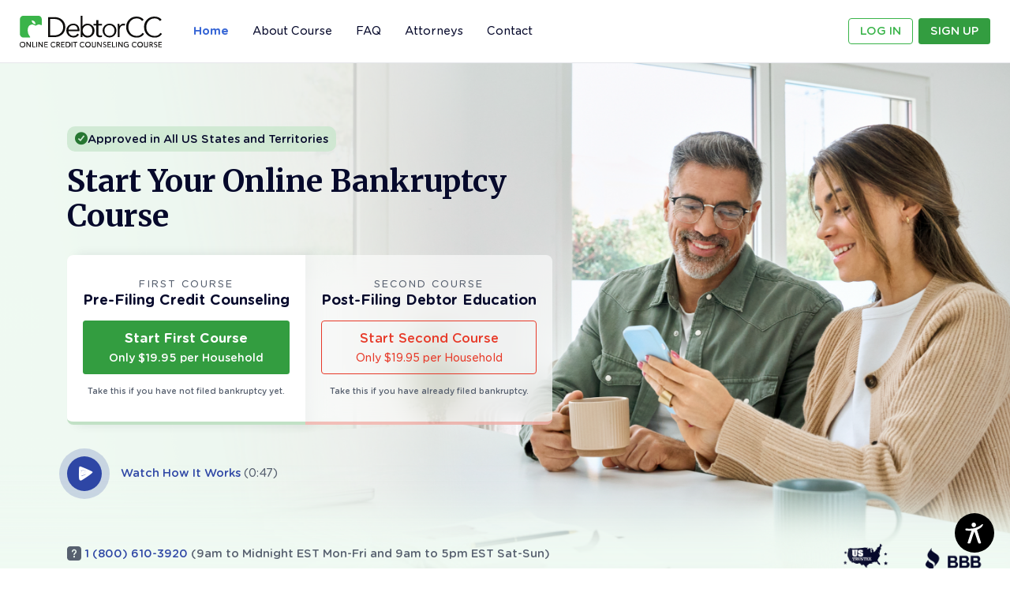

--- FILE ---
content_type: text/html; charset=utf-8
request_url: https://debtorcc.org/
body_size: 29619
content:


<!DOCTYPE html>

<html lang="en" xmlns="http://www.w3.org/1999/xhtml">
<head>
    <meta charset="UTF-8" />
    <meta name="viewport" content="width=device-width, initial-scale=1, maximum-scale=1" />
    <!-- <script src="./js/bootstrap.min.js" defer="defer"></script> -->
    <title>
        
    Bankruptcy Course | DebtorCC.org

    </title>
    <link rel="apple-touch-icon" sizes="180x180" href="/Content/images/apple-touch-icon.png" />
    <link rel="icon" type="image/png" sizes="32x32" href="/Content/images/favicon-32x32.png" />
    <link rel="icon" type="image/png" sizes="16x16" href="/Content/images/favicon-16x16.png" />
    <link rel="manifest" href="/Content/images/site.webmanifest" />
    <link rel="mask-icon" href="/Content/images/safari-pinned-tab.svg" color="#3ab44a" />
    <meta name="msapplication-TileColor" content="#ffffff" />
    <meta name="theme-color" content="#ffffff" />
    <script src="https://code.jquery.com/jquery-3.5.1.min.js" integrity="sha256-9/aliU8dGd2tb6OSsuzixeV4y/faTqgFtohetphbbj0=" crossorigin="anonymous"></script>
    <script src="https://cdn.jsdelivr.net/npm/popper.js@1.16.0/dist/umd/popper.min.js" integrity="sha384-Q6E9RHvbIyZFJoft+2mJbHaEWldlvI9IOYy5n3zV9zzTtmI3UksdQRVvoxMfooAo" crossorigin="anonymous"></script>
    <script src="https://cdn.jsdelivr.net/npm/parsleyjs@2.9.2/dist/parsley.js"></script>
    <script src="https://stackpath.bootstrapcdn.com/bootstrap/4.5.0/js/bootstrap.min.js" integrity="sha384-OgVRvuATP1z7JjHLkuOU7Xw704+h835Lr+6QL9UvYjZE3Ipu6Tp75j7Bh/kR0JKI" crossorigin="anonymous"></script>
    <script type="text/javascript" src="https://cdn.jsdelivr.net/npm/slick-carousel@1.8.1/slick/slick.min.js"></script>
    <script src="https://cdnjs.cloudflare.com/ajax/libs/ekko-lightbox/5.3.0/ekko-lightbox.min.js" integrity="sha512-Y2IiVZeaBwXG1wSV7f13plqlmFOx8MdjuHyYFVoYzhyRr3nH/NMDjTBSswijzADdNzMyWNetbLMfOpIPl6Cv9g==" crossorigin="anonymous"></script>
    <script src="https://cdnjs.cloudflare.com/ajax/libs/bodymovin/5.7.5/lottie.min.js" type="text/javascript"></script>

   
    <link href="https://cdn.jsdelivr.net/npm/select2@4.1.0-rc.0/dist/css/select2.min.css" rel="stylesheet" />
    <script src="https://cdn.jsdelivr.net/npm/select2@4.1.0-rc.0/dist/js/select2.min.js"></script>

    <script src="/Content/js/lazysizes.min.js?ver=639049096659059069" async=""></script>
    <script src="/Content/toastr/toastr.min.js?ver=639049096659059069"></script>
    <script defer="defer" src="/Content/js/jquery.main.js?ver=639049096659059069"></script>
    <script src="/Content/js/Debtor/CommonMaster.js?ver=202501270431"></script>

    <link rel="stylesheet" href="https://cdnjs.cloudflare.com/ajax/libs/ekko-lightbox/5.3.0/ekko-lightbox.css" integrity="sha512-Velp0ebMKjcd9RiCoaHhLXkR1sFoCCWXNp6w4zj1hfMifYB5441C+sKeBl/T/Ka6NjBiRfBBQRaQq65ekYz3UQ==" crossorigin="anonymous" />
    <link rel="stylesheet" type="text/css" href="https://cdn.jsdelivr.net/npm/slick-carousel@1.8.1/slick/slick.css" />
    <link rel="stylesheet" type="text/css" href="https://cdn.jsdelivr.net/gh/kenwheeler/slick@1.8.1/slick/slick-theme.css" />
    <link href="/Content/toastr/toastr.min.css" rel="stylesheet" />
    <link rel="stylesheet" href="/Content/css/bootstrap.min.css" />
    <link rel="stylesheet" href="/Content/css/debtor-custom.css" />
    <link href="../../Content/css/main.css" rel="stylesheet" />
     <link href="/Content/css/main.min.css" rel="stylesheet" />

   
    <meta name="keywords" content="'pre-filing bankruptcy credit counseling' 'bankruptcy credit counseling' 'bankruptcy credit counseling course' 'first bankruptcy course' 'credit counseling certification' 'pre bankruptcy counseling' 'pre filing bankruptcy course' 'credit counseling course' 'pre filing course' 'bankruptcy course' 'bankruptcy certificate' 'online bankruptcy course' 'bankruptcy education' 'debtorcc' 'debtorcc.org' 'debtorcc.com' 'www.debtorcc.org'" />
    <meta name="description" content="U.S. Trustee approved non-profit organization providing the pre-filing bankruptcy credit counseling course for bankruptcy filers. Receive your certificate immediately after completing the course." />

    <script type="text/javascript">

        $(document).ready(function () {  /* add 11.07.2023(k)*/
		    
  

            GetPageCulture($('#cpBody_hdCulture').val());
            LoadNewsFeedNew($('#hdNewsFeed').val());

            function toggleNavBarScroll() {


                const navBar = $('#navbar-supported--content');


                const isMobile = window.matchMedia("(max-width: 768px)").matches;

                if (isMobile) {

                    if (window.matchMedia("(orientation: landscape)").matches) {
                        navBar.css('display', 'block');
                        navBar.css('overflow', 'scroll');
                    } else {
                        navBar.css('display', 'block');
                        navBar.css('overflow', 'visible');
                    }
                } else {
                    navBar.css('display', 'block');
                    navBar.css('overflow', 'visible');
                }
            }


            toggleNavBarScroll();


            $(window).on('orientationchange', toggleNavBarScroll);

            //function applyNavBarScroll() {


            //    const navBar = $('#navbar-supported--content');


            //    if (window.innerHeight <= 540) {
            //        navBar.css('display', 'block');
            //        navBar.css('overflow', 'scroll');
            //    } else {
            //        navBar.css('display', 'block');
            //        navBar.css('overflow', 'hidden');
            //    }
            //}


           // applyNavBarScroll();



          

           
        });
    </script>
    <script>
        $(document).ready(function () {
            const select2Container = $("#state--individual .select2");

          
            $(window).on("scroll", function () {
                const dropdown = $(".select2-container--open"); 
                if (dropdown.length > 0) {

                    $("#stateSelection").select2('close');
                   
                }
            });

          
            select2Container.on("scroll", function (event) {
                event.stopPropagation(); 
            });
        });


    </script>

    <script>
        jQuery.fn.swapWith = function (to) {
            return this.each(function () {
                var copy_to = $(to).clone(true);
                var copy_from = $(this).clone(true);
                $(to).replaceWith(copy_from);
                $(this).replaceWith(copy_to);
            });
        };

        var $webHelpUrl = "/WebServices/";
        var $sourceHelpUrl = "../../";


        function webServiceBus(Url, data) {
            return $.ajax({
                type: "POST",
                url: Url,
                data: data,
                dataType: "JSON",
                contentType: "application/json; charset=utf-8"
            });
        }



        var ChangeCourseCulture = function (Culture) {
            webServiceBus($webHelpUrl + "CourseWServices.asmx/ChangeCulture", JSON.stringify({ Culture: Culture })).done(function (data) {

                var result = JSON.parse(data.d);
                if (result != null) {

                    if (result.ReturnID == 1) {
                        location.reload(false);
                    } else { location.replace($sourceHelpUrl + "Logout.aspx"); }
                }
                else { location.replace($sourceHelpUrl + "Logout.aspx"); }
            });
            return false;
        }

        const TESTIMONIALS = {
            'chris': 'I wish I had taken this course 20 years ago. It would have helped me avoid financial distress.',
            'antonio': 'I think this course should be required for anyone opening a credit card.',
            'theresa': 'Thanks for the succinct and useful information. I took lots of notes.',
            'melody': 'Very well written and easy to apply to everyday life situations.',
            'ashraf': 'Well prepared and extremely informational. I found it to be life changing.'
        };

        $(document).ready(function () {

            $("#state--individual .col-12 p:not([class])").each(function () {
                // Add the desired classes to paragraphs without a class
                $(this).addClass("text--secondary individual-state--paragraph");
            });
            $('.dropdown-toggle').dropdown();
            $('.watch-video').on('click', function () {
                $('.coursePromoVideo').removeClass('d-none');
            });
            // convert to select dropdowns
            //if ($.isFunction($.fn.selectric)) {
            //    $('select').selectric({ disableOnMobile: false, nativeOnMobile: false });
            //};

            // small testimonial section
            $('.small-testimonials--person').on('click touch', function () {
                if ($(this).hasClass('active')) {
                    return;
                }

                const personName = $(this).children('img').attr('alt');
                // $(this).insertAfter($(this).siblings('.active'));
                $(this).siblings().removeClass('active');
                $(this).addClass('active');
                $('.small-testimonials--testimonial-box').insertAfter($(this));

                $('.small-testimonials--text').text(TESTIMONIALS[personName]);

                // responsive
                $('.arrow').addClass('d-none');
                if ($(this).children('.arrow').length > 1) {
                    $(this).children('.arrow').removeClass('d-none');
                } else {
                    $(this).append('<span class="arrow"></span>');
                }
            });
        });

        $(function () {
            //headerLinkHighlight('#lihome')
            // config course slick slider
            $('#slick--slider').not('.slick-initialized').slick({
                infinite: false,
                responsive: [
                    {
                        breakpoint: 3260,
                        settings: {
                            slidesToShow: 3,
                            infinite: true
                        }
                    },
                    {
                        breakpoint: 1199,
                        settings: {
                            slidesToShow: 2,
                            infinite: true
                        }
                    },
                    {
                        breakpoint: 768,
                        settings: {
                            slidesToShow: 1,
                            infinite: true
                        }
                    }
                ]
            });
        });

        

    </script>
    <style>

       





        .select2-dropdown {
           z-index: 99999;
        }
        @media (min-width: 992px) {
            .d-lg-block {
                display: block !important;
            }
        }

        @media (min-width: 992px) {
            .d-lg-block {
                display: block !important;
            }
        }

        @media (max-width: 991px) and (min-width:100px) {
            .d-lg-block {
                display: none;
            }
        }

        @media (max-width: 991px) and (min-width:100px) {
            .dropdown, .dropleft, .dropright, .dropup {
                display: none;
            }
        }
        .txt-menu {
            font-weight: 400 !important;
        }

        .newsfeed {
            /*background-color: salmon;
            color: white;
            letter-spacing: 0.5px;
            text-align: center;
            border-radius: 5px;*/
            position: fixed;
            bottom: 0;
            left: 0;
            right: 0;
            z-index: 10;
            text-align: center;
            color: white;
            font-size: 14px;
            line-height: 20px;
            padding: 10px 35px;
            background: salmon;
            margin: 0;
            /*  opacity: 0.8; */
            filter: alpha(opacity=80);
        }
            .newsfeed:hover {
                opacity: 1;
                filter: alpha(opacity=100);
            }


            strong {
    font-weight: bolder;
}

            @media (max-width: 360px) {
  body .nav-buttons.d-md-block.d-lg-none .btn
{
    font-size: .75rem !important;
  }
}
            #authorize{
                filter: brightness(0.7) contrast(2);
                opacity: 1;
            }


.hide-element-important {
    display: none !important;
}
    </style>
    <!-- Google Tag Manager -->
    <script async="async" type="text/javascript">(function (w, d, s, l, i) {
            w[l] = w[l] || []; w[l].push({
                'gtm.start':
                    new Date().getTime(), event: 'gtm.js'
            }); var f = d.getElementsByTagName(s)[0],
                j = d.createElement(s), dl = l != 'dataLayer' ? '&l=' + l : ''; j.async = true; j.src =
                    'https://www.googletagmanager.com/gtm.js?id=' + i + dl; f.parentNode.insertBefore(j, f);
        })(window, document, 'script', 'dataLayer', 'GTM-NNX5VJ');</script>
    <!-- End Google Tag Manager -->
     <script async="async">(function (w, d, t, r, u) {
             var f, n, i; w[u] = w[u] || [], f = function () {
                 var o = { ti: "5437856" }; o.q = w[u], w[u] = new UET(o), w[u].push("pageLoad")
             }, n = d.createElement(t), n.src = r, n.async = 1, n.onload = n.onreadystatechange = function () {
                 var s = this.readyState; s && s !== "loaded" && s !== "complete" || (f(), n.onload = n.onreadystatechange = null)
             }, i = d.getElementsByTagName(t)[0], i.parentNode.insertBefore(n, i)
         })(window, document, "script", "//bat.bing.com/bat.js", "uetq");</script>
    <noscript>
		<img src="//bat.bing.com/action/0?ti=5437856&Ver=2" height="0" width="0" style="display: none; visibility: hidden;" />
	</noscript>  

    
    
     <script src="https://cdnjs.cloudflare.com/ajax/libs/progressbar.js/1.0.1/progressbar.min.js"></script>
    <link href="https://fonts.googleapis.com/css?family=Raleway:400,300,600,800,900" rel="stylesheet" type="text/css" />
    <link rel="stylesheet" href="https://cdnjs.cloudflare.com/ajax/libs/font-awesome/4.7.0/css/font-awesome.min.css" />
    <script src="https://cdnjs.cloudflare.com/ajax/libs/bodymovin/5.7.5/lottie.min.js" type="text/javascript"></script>
    <script src="https://cdnjs.cloudflare.com/ajax/libs/bodymovin/5.7.5/lottie.min.js" type="text/javascript"></script>
        <script src="/Content/js/parsleyValidations.js"></script>
        <script src="https://cdnjs.cloudflare.com/ajax/libs/jqueryui/1.12.1/jquery-ui.min.js" integrity="sha512-uto9mlQzrs59VwILcLiRYeLKPPbS/bT71da/OEBYEwcdNUk8jYIy+D176RYoop1Da+f9mvkYrmj5MCLZWEtQuA==" crossorigin="anonymous"></script>
      <script src="https://stackpath.bootstrapcdn.com/bootstrap/4.5.2/js/bootstrap.min.js"></script>
    <script src="//fast.wistia.com/assets/external/E-v1.js" async></script>
<link href="../../Content/css/main.css" rel="stylesheet" />

    <link href="../../Content/css/main.min.css" rel="stylesheet" />
    

  
    <script src="/Content/js/Debtor/StatusBoxHomeandAttorneys.js?ver=202501270431"></script>
   
     <meta name="keywords" content="'pre-filing bankruptcy credit counseling' 'bankruptcy credit counseling' 'bankruptcy credit counseling course' 'first bankruptcy course' 'credit counseling certification' 'pre bankruptcy counseling' 'pre filing bankruptcy course' 'credit counseling course' 'pre filing course' 'bankruptcy course' 'bankruptcy certificate' 'online bankruptcy course' 'bankruptcy education' 'debtorcc' 'debtorcc.org' 'debtorcc.com' 'www.debtorcc.org'" />
    <meta name="description" content="U.S. Trustee approved non-profit organization providing the pre-filing bankruptcy credit counseling course for bankruptcy filers. Receive your certificate immediately after completing the course." />


    <script type="application/ld+json">
{
  "@context": "https://schema.org",
  "@type": "FAQPage",
  "mainEntity": [{ 
          
        "@type": "Question",
        "name": "What is the first bankruptcy course and why is it required?",
        "acceptedAnswer": {
            "@type": "Answer",
            "text": "The first bankruptcy course, also called credit counseling, is a requirement under U.S. bankruptcy law that must be completed before you file for bankruptcy. Congress made this course mandatory to ensure that individuals understand their financial situation, review their budget, and learn about possible alternatives to bankruptcy. Once you complete the course, you’ll receive a credit counseling certificate, which you must file with the bankruptcy court when submitting your petition. Without this certificate, your case cannot proceed."
        }
    }, {
        "@type": "Question",
        "name": "Who needs to take this bankruptcy credit counseling course?",
        "acceptedAnswer": {
            "@type": "Answer",
            "text": "This course should be taken prior to filing for bankruptcy. This is the first bankruptcy course that must be taken. This course is also known as the pre-filing bankruptcy credit counseling, bankruptcy credit counseling, pre-bankruptcy credit counseling or credit counseling certification."
        }
    }, {
        "@type": "Question",
        "name": "What happens if I don’t complete the first bankruptcy course?",
        "acceptedAnswer": {
            "@type": "Answer",
            "text": "If you don’t complete the first bankruptcy course, you cannot legally file for bankruptcy. The court requires a valid credit counseling certificate as part of your initial filing documents. Without it, your case will be rejected or dismissed. That’s why it’s important to take the course early in the process to avoid delays."
        }
    }, {
        "@type": "Question",
        "name": "Do I need to take the first bankruptcy course before filing bankruptcy?",
        "acceptedAnswer": {
            "@type": "Answer",
            "text":"Yes. Federal law requires that every individual filing for bankruptcy (Chapter 7 or Chapter 13) must complete the first bankruptcy course before filing. The certificate of completion is valid for 180 days, meaning you need to file your case within that timeframe after completing the course. If your certificate expires, you’ll need to retake the course and get a new one before the court accepts your filing."
        }
    }, {       
        "@type": "Question",
        "name": "Can I take the first bankruptcy course online?",
        "acceptedAnswer": {
            "@type": "Answer",
            "text": "Yes, here at DebtorCC.org you can complete the course entirely online, 24/7, from any device — computer, tablet, or smartphone. This flexibility allows you to finish the course at your own pace, whenever it’s most convenient for you."
        }
    }, {
        "@type": "Question",
        "name": "How long does the first bankruptcy course take to finish?",
        "acceptedAnswer": {
            "@type": "Answer",
            "text": "The first bankruptcy course typically takes about 60 minutes to complete. It’s designed to be straightforward and can be done in one sitting, but you don’t have to finish it all at once. You can log in and out as needed, and your progress will be saved. Once you’ve completed the online course, you'll need to speak to a live counselor by phone or chat. Upon completion, your certificate is generated immediately so you can move forward with your bankruptcy filing without delays."
        }
    } ,
        {
        "@type": "Question",
        "name": "Do I have to complete the course in one sitting?",
        "acceptedAnswer": {
            "@type": "Answer",
            "text": "No. If you log off the pre-filing bankruptcy credit counseling without completing it, the system will remember where you left off once you log back in. You can finish the course at your own pace. The course is available 24 hours, 7 days a week."
        }
    },
        {
        "@type": "Question",
        "name": "Can my spouse and I take the course together?",
        "acceptedAnswer": {
            "@type": "Answer",
            "text": "Yes. You and your spouse can register and take the bankruptcy credit counseling course together or separately."
        }
    },
        {
        "@type": "Question",
        "name": "Is your course approved by the US Trustee?",
        "acceptedAnswer": {
            "@type": "Answer",
            "text": "Yes. The bankruptcy credit counseling course provided by DebtorCC.org is approved by the US Trustees."
        }
    },{
        "@type": "Question",
        "name": "Is your course approved in Alabama and North Carolina?",
        "acceptedAnswer": {
            "@type": "Answer",
            "text": "Yes. Our course is approved in all districts of Alabama and North Carolina by the Bankruptcy Administrator."
        }
    },
        {
        "@type": "Question",
        "name": "What information do I need to register?",
        "acceptedAnswer": {
            "@type": "Answer",
            "text": "You need the following information to register for the first bankruptcy course: date of birth and last 4 digits of your social security number."
        }
    },
        {
        "@type": "Question",
        "name": "How much does the first bankruptcy course cost?",
        "acceptedAnswer": {
            "@type": "Answer",
            "text": "The fee for the first bankruptcy course with DebtorCC.org is $19.95 per household. This means that if you and your spouse are filing jointly, you can both complete the course together for one low fee. The price includes access to the full course material and your official certificate."
        }
    },
        {
        "@type": "Question",
        "name": "Is the first bankruptcy course available in Spanish?",
        "acceptedAnswer": {
            "@type": "Answer",
            "text": "Yes. The course is available in English and Spanish. This ensures that individuals can fully understand the material in their preferred language."
        }
    },
        {
        "@type": "Question",
        "name": "How quickly will I receive my certificate after completing the course?",
        "acceptedAnswer": {
            "@type": "Answer",
            "text": "Your certificate of completion is generated immediately after you finish the course and speak to a live counselor during business hours. Once completed, the certificate can be downloaded or printed right away. You’ll also receive a copy by email for your records. If your attorney is handling your case, we can send the certificate directly to them at no extra charge. For those who prefer a hard copy, we also offer the option to have the certificate mailed via USPS."
        }
    },
        {
        "@type": "Question",
        "name": "Will my attorney automatically receive a copy of my certificate?",
        "acceptedAnswer": {
            "@type": "Answer",
            "text": "Yes. During registration, you’ll have the option to provide your attorney’s information. Once you finish the course, we’ll send the certificate directly to your attorney at no additional cost. This ensures your attorney has what they need to file your case without any delays. You’ll also receive a copy for your own records, so both you and your legal representative are covered."
        }
    }
    }]
  }
</script>
    <script >
        $(document).ready(function () {
            setTimeout(function () {
                var videos = [];

                window._wq = window._wq || [];
                var videoIds = ["a7m9k0r9ft", "i2l9odoa4h"];

                videoIds.forEach(function (id) {
                    _wq.push({
                        id: id,
                        onReady: function (sectionVideo) {
                            videos.push(sectionVideo);
                            var userAgent = navigator.userAgent;

                            if (userAgent.indexOf("Firefox") > -1) {
                                sectionVideo.pause();
                            }

                        }
                    });
                });


                var isVisible = null;

                function handleVisibilityChange() {
                    
                    isVisible = !document.hidden;
                    videos.forEach(function (video) {
                        if (video) {
                            if (isVisible) {
                                video.pause();

                            } else {
                                video.pause();
                            }
                        }
                    });
                }

                $(window).on('visibilitychange', handleVisibilityChange);








                // Prevent non-numeric input
                $('#txtSSecurity').on('input', function (e) {
                    this.value = this.value.replace(/[^0-9]/g, '');
                });

                // Prevent pasting non-numeric input
                $('#txtSSecurity').on('paste', function (e) {
                    var clipboardData = e.originalEvent.clipboardData || window.clipboardData;
                    var pastedData = clipboardData.getData('text');

                    if (!/^\d*$/.test(pastedData)) {
                        e.preventDefault();
                    }
                });

                // Prevent non-numeric characters on key press
                $('#txtSSecurity').on('keypress', function (e) {
                    var charCode = (e.which) ? e.which : e.keyCode;
                    if (charCode < 48 || charCode > 57) {
                        e.preventDefault();
                    }
                });
            }, 1000);
        });

    </script>
    <script>

        $(document).ready(function () {
            $('[data-toggle="tooltip"]').tooltip();
            /* $('#lihome').addClass("active");*/
            /* window.parent.document.getElementById('lihome').className = 'active';*/
            $('#lihome').addClass('active');

           
            $("#searchAgainLink3").click(function () {

                $("#certificate--search-form").show();
                $('#txtFirstName').val('');
                $('#txtFirstName').removeClass('parsley-success');
                $('#txtLastName').val('');
                $('#txtLastName').removeClass('parsley-success');
                $('#txtSSecurity').val('');
                $('#txtSSecurity').removeClass('parsley-success');
                $('#ddlCourse').val('').trigger('change');
                $('.form-group').removeClass('input-focused');
                $('#Cert_NotFound_Div').css('display', 'none');
                $('#Cert_NotFound_Div').hide();
                event.preventDefault();

            });
            $("#searchAgainLink1").click(function () {

                $("#certificate--search-form").show();
                $('#txtFirstName').val('');
                $('#txtLastName').val('');
                $('#txtSSecurity').val('');
                $('#ddlCourse').val('').trigger('change');
                $('.form-group').removeClass('input-focused');
                $('#heading1').css('display', 'none');
                $('#lnkdownload').css('display', 'none');
                $('#lnkdownloadsp').css('display', 'none');
                $('#certifcateGenDiv').css('display', 'none');
                event.preventDefault();


            });

            $("#searchAgainLink2").click(function () {

                $("#certificate--search-form").show();
                $('#txtFirstName').val('');
                $('#txtFirstName').removeClass('parsley-success');
                $('#txtLastName').val('');
                $('#txtLastName').removeClass('parsley-success');
                $('#txtSSecurity').val('');
                $('#txtSSecurity').removeClass('parsley-success');
                $('#ddlCourse').val('').trigger('change');
                $('.form-group').removeClass('input-focused');
                // $('#cir').css('display', 'none');            
                $('#Cert_Not_Gen_Div').css('display', 'none');
                $('#searchAgainLink2').css('display', 'none');
                $('#cir').html('');

                event.preventDefault();


            });
            var selectElement = $("#ddlCourse");
            selectElement.on("select2:open", function () {
               // $(".select2-search.select2-search--dropdown").remove();
               
            });

        });
       
    </script>

    
    

    <style>

        @media (max-width: 992px) {
    #course-selection-hero.new-v1 .watch-video-wrapper .watch-video:hover {
        background-color: rgba(46,70,165,.85)
    }

        #course-selection-hero.new-v1 .watch-video-wrapper .watch-video:hover .icon-play-2 {
            background-color: #fff !important
        }
}

        @media (max-width: 991px) {
         .form-wrapper.certificate--search {
                 height: 390px !important;
           }
        }

     
      @media (min-width: 385px) and (max-width: 991px) {
    #course-selection-hero.new-v1 {
        padding-bottom: 20rem;
        position: relative;
        background-size: 100% auto;
        background-position: bottom -6vw center;
    }
}



@media (max-width: 991px) {
    #course-selection-hero.new-v1 .watch-video-wrapper .watch-video .icon-play-2 {
        width: 20px;
        height: 20px;
        margin-right: 0 !important;
        background-color: #fff;
    }
}

@media (max-width: 575px) {
    #course-selection-hero.new-v1 .course-selection-wrapper .course-selection-card .btn {
        font-size: 15px;
    }
}

 @media (max-width: 575px) {
    #course-selection-hero.new-v1 .course-selection-wrapper .letter-spacing {
        font-size: calc(5px + 1.25vw) !important;
        line-height: calc(8px + 1.25vw) !important;
    }
}        


@media (min-width: 20px) and (max-width: 575px) {
    #certifcateGenDiv{
            padding:30px!important;
        }
}

@media (max-width: 575px) {
    #course-selection-hero.new-v1 {
        padding-bottom: 180px !important;
        background-position: bottom -3vw center;
        background-size: 130% auto;
    }
}

@media (max-width: 395px) {
    #course-selection-hero.new-v1 {
        padding-bottom: 172px !important;
        background-position: bottom 2vw center;
        background-size: 200% auto;
    }
}

@media (max-width: 575px) {
    #course-selection-hero.new-v1 #rotate-features {
        width: 90vw !important;
        margin-left: 2.5vw ;
    }
}
@media (max-width: 395px) {
    #course-selection-hero.new-v1 #rotate-features {
        margin-left: 0 !important;
    }
}
        
          @media (min-width: 768px) and (max-width: 991px) {
    #cir{
            width:50%!important;
        }
}
           @media (min-width: 667px) and (max-width: 767px) {
    #cir{
            width:25%!important;
        }
}

 @media (min-width: 430px) and (max-width: 666px) {
    #cir{
            width:30%!important;
        }
}
  @media (min-width: 350px) and (max-width: 429px) {
    #cir{
            width:35%!important;
        }
}

   @media (min-width: 20px) and (max-width: 349px) {
    #cir{
            width:42%!important;
        }
}
   /* Default styles for screens up to 467px */
@media (max-width: 467px) {
  .progressbar-text {
    max-width: 467px !important;
    left: 51% !important;
    top: 47% !important;
  }
}

/* For screens from 468px to 767px */
@media (min-width: 468px) and (max-width: 767px) {
  .progressbar-text {
    left: 51% !important;
    top: 43% !important;
  }
}

/* For screens from 768px to 991px */
@media (min-width: 768px) and (max-width: 991px) {
  .progressbar-text {
    left: 52% !important;
    top: 50% !important;
  }
}

/* For screens from 992px to 1199px */
@media (min-width: 992px) and (max-width: 1199px) {
  .progressbar-text {
    left: 52% !important;
    top: 46% !important;
  }
}

/* For screens 1200px and wider */
@media (min-width: 1200px) {
  .progressbar-text {
    left: 52% !important;
    top: 43% !important;
  }
}


/*
        @media (min-width: 1020px) and (max-width: 1025px) and (max-height: 800px) {
  #course-selection-hero.new-v1 {
    background-size: auto 100%;
    background-attachment: fixed;
  }
}*/
        @media (min-width: 992px) and (max-width: 1544px) {
    #required-bankruptcy-course--lottie {
        max-width: unset;
        width: 120%;
        min-width: 120%;
    }
}
        @media (max-width: 992px) {
    #required-bankruptcy-course--lottie {
        min-width: 100%;
    }
}
          .select--custom.input-error .text-error {
            z-index:inherit;
        }
        @media (min-width: 1200px) {
            .modal-xl {
                 max-width: calc(100vw * 0.35)!important;
            }
        }

        @media(max-width:767px) and (min-width:500px) {
            #cir {
                width: 25% !important;
            }
        }
        .review-author{
            margin-top: 0px!important;
            padding-top: 21.7px!important;
        }

        .progressbar-text {
            margin: 0 !important;
            position: absolute !important;
            /*top: 50% !important;
            left: 50% !important;*/
            margin-right: -50% !important;
            transform: translate(-50%, -50%) !important;
        }

        #watchVideoDialog {
            padding-right: 0px !important;
        }

        input.parsley-error {
    color: var(--color--edu-red) !important;
}
        /*#footer {
            background: #EAEBF0;
        }*/
       /* #DynamicText {
            margin-left: 5px;
        }*/

  /*      #testimonial .completed-course-date {
  margin-top: 0 !important;
  color: green;
  font-weight: 500;
  font-size: 1rem !important;
}*/

        
       /*#testimonials #other-testimonials .review-card .review-author .no-avatar {
            width: 42px;
            height: 42px;
            border-radius: 50%;
            background-color: rgba(58,180,74,.75);
            display: flex;
            align-items: center;
            justify-content: center;
            font-weight: 500;
            font-size: 1rem;
            color: #fff;
            margin-right: .75rem !important;
        }

        #testimonials #other-testimonials .review-card .icon-quote {
            color: rgba(56,103,214,.35);
            font-size: 1.15rem;
            margin-bottom: .65rem;
        }

        .greenColor {
            color: green !important;
        }

        .weight-500 {
            font-weight: 500 !important;
        }

        .highlight-bg {
            background-color: rgba(56,103,214,.1);
        }

        #testimonials #other-testimonials .review-card {
            background-color: #fff;
            border-radius: 4px;
            padding: 0.95rem 1.15rem;
            min-height: 160px;
            display: flex;
            flex-direction: column;
            justify-content: space-between;
        }

        #testimonial {
            width: 100%;
            background-image: linear-gradient(to bottom, rgba(255, 255, 255, 0.3), rgba(255, 255, 255, 0.3)),url(Content/images/testimonial-background.png);
            background-blend-mode: normal;
            border-radius: 6px;
            box-shadow: 0 3px 81px 0 rgba(0,0,0,.1);
            background-color: #f4f5f9;
            background-size: cover;
            background-position: center;
            min-height: 400px;
            display: flex;
            flex-direction: row;
            align-items: center;
        }

        @media (min-width: 1400px) {
            .col-xxl-10 {
                flex: 0 0 83.3333333333%;
                max-width: 83.3333333333%;
            }
        }

        .weight-600 {
    font-weight: 600 !important;
}*/
      /* p {
   
    font-weight: 400;
}*/

     
    </style>
    <script>
        $(document).ready(function () {

            $('[data-toggle="tooltip"]').tooltip();

            function hideTooltip() {
                $('.tooltip-wrapper').tooltip('dispose');
            }
            function showTooltip() {
                $('.tooltip-wrapper').tooltip('show');
            }
            $('form input').on('input', function () {
                if ($(this).val() !== '') {
                    hideTooltip();
                } else {
                    showTooltip();
                }
            });

           
           
        });
    </script>
     <script>
         $(document).ready(function () {
            
            

             $("#txtSSecurity").on("keydown", function (e) {
                 if (e.shiftKey && e.keyCode === 9) {
                     e.preventDefault();
                     $('#txtLastName').focus();

                 }
                 else if (e.keyCode === 9) {
                     $("#ddlCourse").select2('open');
                     $('.tooltip-wrapper').tooltip('dispose');
                 }
             });

             $('#ddlCourse').select2();
             var dropdownOpen = false;

             $('#ddlCourse').on('focus keydown', function (e) {
                 if (e.type === 'focus' || (e.type === 'keydown' && e.keyCode === 9 && !dropdownOpen)) {
                     $(this).select2('open');
                     $('.select2-container').addClass('select2-container--open');
                     dropdownOpen = true;
                 }
             });

             $('#ddlCourse').on('select2:select', function (e) {
                 dropdownOpen = false;
                 $('#select--custom').removeClass('input-error');
                 $('#homepagesearchbtn').focus();
                 $('.tooltip-wrapper').tooltip('dispose');


             });
             $('#ddlCourse').on('blur', function () {
                 $('.select2-container').removeClass('select2-container--open');
                 dropdownOpen = false;
                 $('#select--custom').removeClass('input-error');
                 $('#homepagesearchbtn').focus();
                 $('.tooltip-wrapper').tooltip('dispose');
             });
            
         });
     </script>
    <style>
        

body {
  font-family: "Gotham Rnd SSm", Arial, Helvetica, sans-serif;
  color: #06092b;
  background-color: #f9f9f9;
  
 transition: opacity 0.3s ease-out, visibility 0.3s ease-out;
  background-color: white;
  overflow-x: hidden;
  min-width: 320px;
}
body {
    font-family: "Gotham Rnd SSm", Arial, Helvetica, sans-serif;
    color: #06092b;
    background-color: #f9f9f9;
    transition: opacity .3s ease-out, visibility .3s ease-out;
    background-color: #fff;
    overflow-x: hidden;
    min-width: 320px;
}
body.modal-open {
  height: 100vh !important;
  overflow: hidden !important;
 /* padding-right: calc(100vw - 100%);*/
}

body.modal-open header + .mt-8 {
  margin-top: 0 !important;
}

/*@media (min-width: 1020px) and (max-width: 1025px) and (max-height: 800px) {
  #course-selection-hero.new-v1 {
    background-size: auto 100%!important;
    background-attachment: fixed!important;
  }
}
body.modal-open {
  height: 100vh !important;
  overflow: hidden !important;
  padding-right: calc(100vw - 100%);
}*/


     .input-error #select2-ddlCourse-container {
    color: #e73a29 !important;
}
</style>
    <script>
        function validateInput(event) {
            const charCode = (event.which) ? event.which : event.keyCode;
            if (charCode >= 65 && charCode <= 90 || charCode >= 97 && charCode <= 122 || charCode === 32) {
                return true;
            }
            event.preventDefault();
            return false;
        }
</script>

</head>
<body class="new-ui store">
         <!-- Google Tag Manager (noscript) -->
    <noscript>
		<iframe src="https://www.googletagmanager.com/ns.html?id=GTM-NNX5VJ"
			height="0" width="0" style="display: none; visibility: hidden"></iframe>
	</noscript>
    <!-- End Google Tag Manager (noscript) -->
     <!-- BING Manager (noscript) -->
     <noscript>
        <img src="//bat.bing.com/action/0?ti=5437856&Ver=2" 
            height="0" width="0" style="display: none; visibility: hidden;" />
    </noscript>
     <!-- End BING Manager (noscript) -->
    <input name="ctl00$hdCulture" type="hidden" id="hdCulture" value="301" />
    <input type="hidden" id="hdnPageCulture" />
    <input name="ctl00$hdNewsFeed" type="hidden" id="hdNewsFeed" />
    
    <header id="header" class="main-header" >
        <div class="glass-bg"></div>
        <nav class="navbar navbar-expand-lg navbar-light">
            <div class="container">
                <button class="navbar-toggler" type="button" data-toggle="collapse" data-target="#navbar-supported--content" aria-controls="navbar-supported--content" aria-expanded="false" aria-label="Toggle navigation">
                    <div class="bars-wrapper">
                        <span class="icon-bar"></span>
                        <span class="icon-bar"></span>
                        <span class="icon-bar"></span>
                    </div>
                    <span class="sr-only">Toggle navigation</span>
                    <span class="txt-menu">MENU</span>
                </button>
                <a class="navbar-brand" href="/">
                    <img src="/Content/images/logo.svg" class="logo--white" alt="DebtorCC ONLINE CREDIT COUNSELING COURSE" />
                </a>

                <div class="collapse navbar-collapse" id="navbar-supported--content">
                    <ul class="navbar-nav mr-auto">
                        <li id="lihome" class="nav-item">
                            <a class="nav-link" href="/">Home                                   
                            </a>
                        </li>
                        <li id="liaboutus" class="nav-item">
                            <a class="nav-link" href="/first-bankruptcy-course.aspx">About Course</a>
                        </li>
                        <li id="lifaq" class="nav-item">
                            <a class="nav-link" href="/bankruptcy-credit-counseling.aspx">FAQ</a>
                        </li>
                        <li id="liattorneys" class="nav-item">
                            <a class="nav-link" href="/attorneys.aspx">Attorneys</a>
                        </li>
                        <li id="licontact" class="nav-item">
                            <a class="nav-link" href="/contact.aspx">Contact </a>
                        </li>
                        
                    </ul>
                    <div class="form-inline my-2 my-lg-0" id="WithOutDropdown">
                       
                        <a href="/login.aspx" class="btn primary-button--outline my-2 my-sm-0 mr-2 pl-3 pr-3">
                            Log In
                        </a>
                        <a href="/bankruptcy-credit-counseling-course.aspx" class="btn primary-button--filled my-2 my-sm-0 pl-3 pr-3">
                            Sign Up
                        </a>
                    </div>






                    <div class="form-inline my-2 my-lg-0 attorneys-mobile-menu--buttons" style="display: none;" id="WithDropdown">
                        
                        <div class="dropdown attorney--dropdown-nav">
                            <a class="btn primary-button--outline my-2 my-sm-0 mr-sm-2 pl-3 pr-3 dropdown-toggle" href="#" role="button" id="dropdownMenuLink" data-toggle="dropdown" aria-haspopup="true" aria-expanded="false">
                                Log In
                            </a>

                            <div class="dropdown-menu" aria-labelledby="dropdownMenuLink">
                                <a class="dropdown-item" href="/login.aspx">
                                    Client <i class="icon icon-arrow-right"></i>
                                </a>
                                <a class="dropdown-item" href="/attorney-login.aspx">
                                    Attorney <i class="icon icon-arrow-right"></i>
                                </a>
                            </div>
                        </div>
                        <div class="dropdown attorney--dropdown-nav">
                            <a class="btn primary-button--filled my-2 my-sm-0 mr-sm-2 pl-3 pr-3 dropdown-toggle" href="#" role="button" id="dropdownMenuLink" data-toggle="dropdown" aria-haspopup="true" aria-expanded="false">
                                Sign Up
                            </a>

                            <div class="dropdown-menu" aria-labelledby="dropdownMenuLink">
                                <a class="dropdown-item" href="/bankruptcy-credit-counseling-course.aspx">
                                    Client <i class="icon icon-arrow-right"></i>
                                </a>
                                <a class="dropdown-item" href="/create-attorney-portal-account-1.aspx">
                                    Attorney <i class="icon icon-arrow-right"></i>
                                </a>
                            </div>
                        </div>
                    </div>
                </div>
                <div class="nav-buttons ml-auto d-inline-flex d-lg-none" style="display: none;" id="WithDropdown1">
                    <div class="nav-buttons ml-auto d-md-block d-lg-none" id="buttonDiv" style="display: none;">
                        <a href="/login.aspx" id="LoginLink" class="btn primary-button--outline my-2 my-sm-0 mr-2">
                            Log In
                        </a>
                        <a href="/bankruptcy-credit-counseling-course.aspx" class="btn primary-button--filled my-2 my-sm-0">
                            Sign Up
                        </a>
                    </div>

                    
                    <div class="dropdown attorney--dropdown-nav">
                        <a class="btn primary-button--outline my-2 my-sm-0 mr-sm-2 pl-3 pr-3 dropdown-toggle" href="#" role="button" id="dropdownMenuLink" data-toggle="dropdown" aria-haspopup="true" aria-expanded="false">
                            Log In
                        </a>

                        <div class="dropdown-menu" aria-labelledby="dropdownMenuLink">
                            <a class="dropdown-item" href="/login.aspx">
                                Client <i class='icon icon-arrow-right'></i>
                            </a>
                            <a class="dropdown-item" href="/attorney-login.aspx">
                                Attorney <i class='icon icon-arrow-right'></i>
                            </a>
                        </div>
                    </div>
                    <div class="dropdown attorney--dropdown-nav">
                        <a class="btn primary-button--filled my-2 my-sm-0 mr-sm-2 pl-3 pr-3 dropdown-toggle" href="#" role="button" id="dropdownMenuLink" data-toggle="dropdown" aria-haspopup="true" aria-expanded="false">
                            Sign Up
                        </a>

                        <div class="dropdown-menu" aria-labelledby="dropdownMenuLink">
                            <a class="dropdown-item" href="/bankruptcy-credit-counseling-course.aspx">
                                Client <i class='icon icon-arrow-right'></i>
                            </a>
                            <a class="dropdown-item" href="/create-attorney-portal-account-1.aspx">
                                Attorney <i class='icon icon-arrow-right'></i>
                            </a>
                        </div>
                    </div>
                </div>
                
            </div>
        </nav>
    </header>

    <div id="dvNewsFedd" class="newsfeed hidden"></div>

    
    <input name="ctl00$cpBody$hdnBCRCompActualPrice" type="hidden" id="cpBody_hdnBCRCompActualPrice" />
    <input name="ctl00$cpBody$hdnBCRCompDsicountPrice" type="hidden" id="cpBody_hdnBCRCompDsicountPrice" />
    <input name="ctl00$cpBody$hdnBCRCompUSPSMailPrice" type="hidden" id="cpBody_hdnBCRCompUSPSMailPrice" />

    <input name="ctl00$cpBody$hdnBCRDischActualPrice" type="hidden" id="cpBody_hdnBCRDischActualPrice" />
    <input name="ctl00$cpBody$hdnBCRDischDsicountPrice" type="hidden" id="cpBody_hdnBCRDischDsicountPrice" />
    <input name="ctl00$cpBody$hdnBCRDischUSPSMailPrice" type="hidden" id="cpBody_hdnBCRDischUSPSMailPrice" />

    <input name="ctl00$cpBody$AllProductDetailsWithPrices_JSON" type="hidden" id="cpBody_AllProductDetailsWithPrices_JSON" />


  <section id='course-selection-hero' class='mt-8 mb-0 new-v1'>
        <div class='container course-selection-container justify-content-between h-100 d-flex flex-column'>
            <div class='row text-center text-lg-left flex-wrap'>
                <div class='col-lg-7 col-12 pt-xs-3 pt-sm-6 pt-8 pt-blg-6 pt-bmd-6 course-selection--wrapper'>
                    <p class='text--secondary mt-xs-1 mt-0 approved-in-all-us-states-badge'>
                        <i class="icon icon-checkmark-filled"></i>Approved in All US States and Territories
                    </p>
                    <h6 class='heading--main h1'>Start Your Online Bankruptcy Course</h6>
                </div>

              <div class="col-xxl-8 col-lg-7 course-selection-wrapper col-12">
    <div class="primary course-selection-card">
        <p class="letter-spacing">
            FIRST COURSE
        </p>
        <h4 class="h5 weight-600">
            Pre-Filing Credit Counseling
        </h4>
        <a href="./bankruptcy-credit-counseling-course.aspx" class="btn primary-button--filled d-flex flex-column">
            Start First Course
            <span>Only $19.95 per Household</span>
        </a>
        <div class="course-selection-tip">
            <p>Take this if you have not filed bankruptcy yet.</p>
        </div>
    </div>
    <div class="secondary course-selection-card">
        <p class="letter-spacing">
            SECOND COURSE
        </p>
        <h4 class="h5 weight-600">
            Post-Filing Debtor Education
        </h4>
        <a href="http://debtoredu.com/post-bankruptcy-course.aspx" class="btn secondary-button--outline d-flex flex-column">
            Start Second Course
            <span>Only $19.95 per Household</span>
        </a>
        <div class="course-selection-tip">
            <p>Take this if you have already filed bankruptcy.</p>
        </div>
    </div>
</div>

    <div class="col-12">
        <div class="watch-video-wrapper text-center text-md-left">
            <a href='javascript:void(0)' onclick="openPopup();"
                class='watch-video d-block pt-xs-2 pb-xs-1' 
                data-gallery="coursePromoVideoModal">
                <i class='icon icon-play-2 mr-1'></i>
                <span>Watch How It Works</span>
                <span class='text--secondary-color' style='font-weight: 400;'>
                   <span id="spnVideoDuration"></span>
                </span>
            </a>
        </div>
</div>


            
        </div>
            <div class="row">

                <div class="col-12 col-lg-8 text-left" id="rotate-features">
                    <div class="feature">
                        <i class="icon icon-poll-h-2"></i>
                        <i class="icon icon-play-alt-2"></i>
                        <i class="icon icon-headphones"></i>
                        <p>  Available in Text, Video, and Audio Formats</p>
                    </div>

                    <div class="feature">
                        <i class="icon icon-question-square"></i>
                        <p><a href='tel:18006103920'>1 (800) 610-3920</a> (9am to Midnight EST Mon-Fri and 9am to 5pm EST Sat-Sun)</p>
                    </div>

                    <div class="feature">
                        <i class="icon icon-time-twenty-four"></i>
                        <p>  Course Available 24 hours a day, 7 days a week</p>
                    </div>
                </div>
            </div>
            </div>
    </section>

    <section id="about-course" class='mt-0 pb-10'>
    <div class="container">
        <div class="row h-100">
            <div class="col-12 col-md-8 mx-auto text-center">
                <h1 class='h2'>
                    Pre-Filing Credit Counseling Course
                </h1>
                <p class='text--bigger'>
                    This course is required before filing for bankruptcy and is approved in all US States and Territories.
                    <span class='text--underlined'>
                        It only costs $19.95 per household
                    </span>
                </p>
            </div>
        </div>

        <div class="row about-course--features">
            <div class="col-6 col-md-3 text-center mb-0">
                <div>
                    <img src="Content/images/available-in-all-formats.svg" alt="">
                    <p class='h-bold mb-1'>
                        Available In All Formats
                    </p>
                    <p class="text--secondary smaller mt-0">
                        Written, Audio, and Video
                    </p>
                </div>
            </div>
            <div class="col-6 col-md-3 text-center mb-0">
                <div>
                    <img src="Content/images/instant-certificates.svg" alt="">
                    <p class='h-bold mb-1'>
                        Instant Certificates
                    </p>
                    <p class="text--secondary smaller mt-0">
                        Available 24/7
                    </p>
                </div>
            </div>
            <div class="col-6 col-md-3 text-center mb-0">
                <div>
                    <img src="Content/images/money-back-guarantee.svg" alt="">
                    <p class='h-bold mb-1'>
                        100% Money-Back Guarantee
                    </p>
                    <p class="text--secondary smaller mt-0">
                        Until Certificate Generated
                    </p>
                </div>
            </div>
            <div class="col-6 col-md-3 text-center mb-0">
                <div>
                    <img src="Content/images/multilanguage-course.svg" alt="">
                    <p class='h-bold mb-1'>
                        Multilanguage Availability
                    </p>
                        <p class="text--secondary smaller mt-0"><a href='/' onclick="ChangeCulture('en-US');">  English</a> and<a href='/' onclick="ChangeCulture('es-ES');">  Spanish</a>
                     </p>
                </div>
            </div>
        </div>
    </div>
</section>

    

    <section id='required-bankruptcy-course' class='text-center text-lg-left pb-6'>
        <div class="container">
            <div class="row h-100">
                <div class="col-lg-5 col-12 my-auto mt-sm-2">
                    <h2 class='h-font'><span class='required'>Required</span> Bankruptcy Course</h2>
                    <p class='text--secondary smaller'>As per the Bankruptcy Abuse and Consumer Protection Act of 2005 (BAPCPA), consumers who file a Chapter 7 or Chapter 13 bankruptcy are required to complete a Bankruptcy Credit Counseling session with an approved non-profit counseling agency. Consumers must complete this mandatory counseling prior to filing their bankruptcy. To complete this requirement, click the Sign Up Now button.</p>

                    <div class='highlighted-div mt-2 mb-2'>
                        <p class='mt-0 mb-0'><strong style="font-weight: bold!important;">*001 DebtorCC, Inc. is approved</strong> to issue certificates evidencing completion of a pre-filing bankruptcy credit counseling session in compliance with the Bankruptcy Code. Approval does not endorse or assure the quality of a provider’s services. <strong style="font-weight: bold!important;">We are approved to provide this bankruptcy course in all US States and Territories.</strong></p>
                    </div>

                    <a href="/bankruptcy-credit-counseling-course.aspx" class='btn button--big primary-button--filled'>Sign Up Now</a>
                </div>
                <div class="col-lg-6 col-12 my-auto mx-auto mt-3 mt-md-0">
                    
                    <div id="required-bankruptcy-course--lottie"></div>
                </div>
            </div>
        </div>
    </section>

    

    <!-- Store Carousel component -->
    


    

    <section id="testimonials" class="mt-5 highlight-bg pt-8 pb-8 mb-0">
        <div class="container mb-4">
            <div class="row">
                <div class="col-12 text-center text-md-left">
                    <h3 class="h-font h-bold weight-600"> Trusted Provider of Bankruptcy Courses</h3>
                    <div class="d-flex flex-row align-items-center justify-content-center justify-content-md-start">
                        <div class="rating-stars orange d-flex flex-row">
                            <i class="icon icon-rating-star"></i>
                            <i class="icon icon-rating-star"></i>
                            <i class="icon icon-rating-star"></i>
                            <i class="icon icon-rating-star"></i>
                            <i class="icon icon-rating-star-three-quarters"></i>
                        </div>
                        <p class="overall-rating text-left text--primary mb-0 ml-1 weight-500">
                            <strong class="weight-600 orangeColor text--bigger">4.9</strong> out of 1,874 reviews
                           
                        </p>
                    </div>
                </div>
            </div>
        </div>


        <div class="container-fluid">
       


            <div id="testimonial" class="highlighted-testimonial col-12 col-xxl-10 mx-auto text-xs-sm-center mb-0">
                    <div class="col-xl-11 col-12 mx-auto my-auto">
                        <div class="row">
                            <div class="col-md-7 col-12 my-auto pr-lg-5 pr-md-5">
                                <div class="testimonial-wrapper">
                                    <i class='icon icon-quote mb-0'></i>
                                    <p class='text--huge weight-500'>I feel much more comfortable now moving forward with my life and
                                        <span class='overlay-highlight weight-600'> getting my finances on track.</span>
                                    </p>
                                    <p class="client--name b-bold text--secondary weight-500 mt-3 mb-0">Stacy D., San Diego, CA</p>
                                    <p class='completed-course-date text--secondary'>Successfully Completed the DebtorCC Course</p>
                                </div>
                            </div>
                            <div class="col-md-5 col-12 my-auto">
                                <img 
                                    sizes="(min-width: 1000px) 930px, 90vw"
                                    data-srcset="Content/images/testimonial-client.png 500w,
                                        /Content/images/testimonial-client.png 640w,
                                            /Content/images/testimonial-client.png 1024w"
                                    alt="STACY D." 
                                    class='lazyload testimonial--client'
                                />
        
                            </div>
                        </div>
                    </div>
                </div>

            <div id="other-testimonials" class="col-12 col-xxl-10 mx-auto p-0 h=1--">
                <div class="row mt-3">
                    <div class="col-md-4 col-12 mt-1 mb-2 p-bxs-0">
                        <div class="review-card h-100">
                            <div class="d-flex flex-row align-items-center justify-content-between mb-0p5">
                                <i class='icon icon-quote mb-0'></i>
                                <div class="d-flex flex-row align-items-center justify-content-center justify-content-md-start">
                                    <div class="rating-stars orange smaller d-flex flex-row">
                                        <i class="icon icon-rating-star"></i>
                                        <i class="icon icon-rating-star"></i>
                                        <i class="icon icon-rating-star"></i>
                                        <i class="icon icon-rating-star"></i>
                                        <i class="icon icon-rating-star"></i>
                                    </div>
                                </div>
                            </div>
                            <p class="review-text mb-0 mt-1 weight-500">Well prepared and extremely informational. I found it to be life changing.</p>

                            <div class="review-author d-flex flex-row align-items-center mt-auto">
                                <div class="no-avatar">AM</div>

                                <div>
                                    <p class="text--secondary weight-500 m-0 text--smaller" style="line-height: 1.25rem;">Antonio M.</p>

                                    <div class="d-flex flex-row align-items-center">
                                        <i class="icon icon-checkmark-filled mr-1 greenColor" style="font-size: 1rem;"></i>
                                        <p class="m-0 greenColor weight-500 text--smaller">Verified User</p>
                                    </div>
                                </div>
                            </div>
                        </div>
                    </div>

                    <div class="col-md-4 col-12 mt-1 mb-2 p-bxs-0">
                        <div class="review-card h-100">
                            <div class="d-flex flex-row align-items-center justify-content-between mb-0p5">
                                <i class='icon icon-quote mb-0'></i>
                                <div class="d-flex flex-row align-items-center justify-content-center justify-content-md-start">
                                    <div class="rating-stars orange smaller d-flex flex-row">
                                        <i class="icon icon-rating-star"></i>
                                        <i class="icon icon-rating-star"></i>
                                        <i class="icon icon-rating-star"></i>
                                        <i class="icon icon-rating-star"></i>
                                        <i class="icon icon-rating-star"></i>
                                    </div>
                                </div>
                            </div>
                            <p class="review-text mb-0 mt-1 weight-500">This bankruptcy course was very helpful and gave me valuable information to use in the future.</p>

                            <div class="review-author d-flex flex-row align-items-center mt-auto">
                                <div class="no-avatar">PG</div>

                                <div>
                                    <p class="text--secondary weight-500 m-0 text--smaller" style="line-height: 1.25rem;">Philip G.</p>

                                    <div class="d-flex flex-row align-items-center">
                                        <i class="icon icon-checkmark-filled mr-1 greenColor" style="font-size: 1rem;"></i>
                                        <p class="m-0 greenColor weight-500 text--smaller">Verified User</p>
                                    </div>
                                </div>
                            </div>
                        </div>
                    </div>

                    <div class="col-md-4 col-12 mt-1 mb-2 p-bxs-0">
                        <div class="review-card h-100">
                            <div class="d-flex flex-row align-items-center justify-content-between mb-0p5">
                                <i class='icon icon-quote mb-0'></i>
                                <div class="d-flex flex-row align-items-center justify-content-center justify-content-md-start">
                                    <div class="rating-stars orange smaller d-flex flex-row">
                                        <i class="icon icon-rating-star"></i>
                                        <i class="icon icon-rating-star"></i>
                                        <i class="icon icon-rating-star"></i>
                                        <i class="icon icon-rating-star"></i>
                                        <i class="icon icon-rating-star-half"></i>
                                    </div>
                                </div>
                            </div>
                            <p class="review-text mb-0 mt-1 weight-500">I wish I had taken this course 20 years ago. It would have helped me avoid financial distress.</p>

                            <div class="review-author d-flex flex-row align-items-center mt-auto">
                                <div class="no-avatar">CM</div>

                                <div>
                                    <p class="text--secondary weight-500 m-0 text--smaller" style="line-height: 1.25rem;">Chris M.</p>

                                    <div class="d-flex flex-row align-items-center">
                                        <i class="icon icon-checkmark-filled mr-1 greenColor" style="font-size: 1rem;"></i>
                                        <p class="m-0 greenColor weight-500 text--smaller">Verified User</p>
                                    </div>
                                </div>
                            </div>
                        </div>
                    </div>

                    <div class="col-md-4 col-12 mt-1 mb-2 p-bxs-0">
                        <div class="review-card h-100">
                            <div class="d-flex flex-row align-items-center justify-content-between mb-0p5">
                                <i class='icon icon-quote mb-0'></i>
                                <div class="d-flex flex-row align-items-center justify-content-center justify-content-md-start">
                                    <div class="rating-stars orange smaller d-flex flex-row">
                                        <i class="icon icon-rating-star"></i>
                                        <i class="icon icon-rating-star"></i>
                                        <i class="icon icon-rating-star"></i>
                                        <i class="icon icon-rating-star"></i>
                                        <i class="icon icon-rating-star"></i>
                                    </div>
                                </div>
                            </div>
                            <p class="review-text mb-0 mt-1 weight-500">This was a blessed gift that just reinforces my desire to live a financially healthy life.</p>

                            <div class="review-author d-flex flex-row align-items-center mt-auto">
                                <div class="no-avatar">BA</div>

                                <div>
                                    <p class="text--secondary weight-500 m-0 text--smaller" style="line-height: 1.25rem;">Becky A.</p>

                                    <div class="d-flex flex-row align-items-center">
                                        <i class="icon icon-checkmark-filled mr-1 greenColor" style="font-size: 1rem;"></i>
                                        <p class="m-0 greenColor weight-500 text--smaller">Verified User</p>
                                    </div>
                                </div>
                            </div>
                        </div>
                    </div>

                    <div class="col-md-4 col-12 mt-1 mb-2 p-bxs-0">
                        <div class="review-card h-100">
                            <div class="d-flex flex-row align-items-center justify-content-between mb-0p5">
                                <i class='icon icon-quote mb-0'></i>
                                <div class="d-flex flex-row align-items-center justify-content-center justify-content-md-start">
                                    <div class="rating-stars orange smaller d-flex flex-row">
                                        <i class="icon icon-rating-star"></i>
                                        <i class="icon icon-rating-star"></i>
                                        <i class="icon icon-rating-star"></i>
                                        <i class="icon icon-rating-star"></i>
                                        <i class="icon icon-rating-star-half"></i>
                                    </div>
                                </div>
                            </div>
                            <p class="review-text mb-0 mt-1 weight-500">I was a banker and lender for 21 years and I learned a lot from this course!</p>

                            <div class="review-author d-flex flex-row align-items-center mt-auto">
                                <div class="no-avatar">TA</div>

                                <div>
                                    <p class="text--secondary weight-500 m-0 text--smaller" style="line-height: 1.25rem;">Tara A.</p>

                                    <div class="d-flex flex-row align-items-center">
                                        <i class="icon icon-checkmark-filled mr-1 greenColor" style="font-size: 1rem;"></i>
                                        <p class="m-0 greenColor weight-500 text--smaller">Verified User</p>
                                    </div>
                                </div>
                            </div>
                        </div>
                    </div>

                    <div class="col-md-4 col-12 mt-1 mb-2 p-bxs-0">
                        <div class="review-card h-100">
                            <div class="d-flex flex-row align-items-center justify-content-between mb-0p5">
                                <i class='icon icon-quote mb-0'></i>
                                <div class="d-flex flex-row align-items-center justify-content-center justify-content-md-start">
                                    <div class="rating-stars orange smaller d-flex flex-row">
                                        <i class="icon icon-rating-star"></i>
                                        <i class="icon icon-rating-star"></i>
                                        <i class="icon icon-rating-star"></i>
                                        <i class="icon icon-rating-star"></i>
                                        <i class="icon icon-rating-star"></i>
                                    </div>
                                </div>
                            </div>
                            <p class="review-text mb-0 mt-1 weight-500">I would recommend this to anyone who wants to learn how to budget and manage their money wisely.
                               </p>

                            <div class="review-author d-flex flex-row align-items-center mt-auto">
                                <div class="no-avatar"> ED</div>

                                <div>
                                    <p class="text--secondary weight-500 m-0 text--smaller" style="line-height: 1.25rem;">Edward D.</p>

                                    <div class="d-flex flex-row align-items-center">
                                        <i class="icon icon-checkmark-filled mr-1 greenColor" style="font-size: 1rem;"></i>
                                        <p class="m-0 greenColor weight-500 text--smaller">Verified User</p>
                                    </div>
                                </div>
                            </div>
                        </div>
                    </div>

                    <div class="col-12 mx-auto text-center">
                        <a href="client-reviews.aspx"  class="btn primary-button--outline mt-2 no-uppercase">Read All Reviews</a>
                    </div>
                </div>
            </div>
        </div>
    </section>


    <section id="home-faq" class='mb-0 bg-white'>
        <div class="container">
            <div class="row">
                <div class="col-12 mb-2 text-center">
                    <h4 class="h-font h2 b-bold">Frequent Asked Questions</h4>
                </div>
            </div>
           <div class="row">
                    <div class="col-12 col-md-8 mx-auto">
                        <ul id='accordion' class='home-faq'>
                            <li class="accordion feature--item mb-0">
                                <a class="btn pl-sm-0 d-flex align-items-center justify-content-between collapsed" data-toggle="collapse" data-target="#questionOne" aria-expanded="true" aria-controls="questionOne">
                                    <div class='text-left d-flex align-items-center'>
                                        What is the first bankruptcy course and why is it required?
                                    </div>
                                    <i class='icon icon-down-open' style='font-size: 16px;'></i>
                                </a>

                                <div id="questionOne" class="collapse" aria-labelledby="headingOne" data-parent="#accordion">
                                    <p class="mt-0 contact-faq-bg text--secondary">
                                        The first bankruptcy course, also called credit counseling, is a requirement under U.S. bankruptcy law that must be completed before you file for bankruptcy. Congress made this course mandatory to ensure that individuals understand their financial situation, review their budget, and learn about possible alternatives to bankruptcy. Once you complete the course, you’ll receive a credit counseling certificate, which you must file with the bankruptcy court when submitting your petition. Without this certificate, your case cannot proceed.
                                    </p>
                                </div>
                            </li>

                            <li class="accordion feature--item mb-0">
                                <a class="btn pl-sm-0 d-flex align-items-center justify-content-between collapsed" data-toggle="collapse" data-target="#questionTwo" aria-expanded="true" aria-controls="questionTwo">
                                    <div class='text-left d-flex align-items-center'>
                                        Who needs to take this bankruptcy credit counseling course?
                                    </div>
                                    <i class='icon icon-down-open' style='font-size: 16px;'></i>
                                </a>

                                <div id="questionTwo" class="collapse" aria-labelledby="headingOne" data-parent="#accordion">
                                    <p class="mt-0 contact-faq-bg text--secondary">
                                        This course should be taken prior to filing for bankruptcy. This is the first bankruptcy course that must be taken. This course is also known as the pre-filing bankruptcy credit counseling, bankruptcy credit counseling, pre-bankruptcy credit counseling or credit counseling certification.
                                    </p>
                                </div>
                            </li>

                            <li class="accordion feature--item mb-0">
                                <a class="btn pl-sm-0 d-flex align-items-center justify-content-between collapsed" data-toggle="collapse" data-target="#questionThree" aria-expanded="true" aria-controls="questionThree">
                                    <div class='text-left d-flex align-items-center'>
                                        What happens if I don’t complete the first bankruptcy course?
                                    </div>
                                    <i class='icon icon-down-open' style='font-size: 16px;'></i>
                                </a>

                                <div id="questionThree" class="collapse" aria-labelledby="headingOne" data-parent="#accordion">
                                    <p class="mt-0 contact-faq-bg text--secondary">
                                        If you don’t complete the first bankruptcy course, you cannot legally file for bankruptcy. The court requires a valid credit counseling certificate as part of your initial filing documents. Without it, your case will be rejected or dismissed. That’s why it’s important to take the course early in the process to avoid delays.
                                    </p>
                                </div>
                            </li>

                            <li class="accordion feature--item mb-0">
                                <a class="btn pl-sm-0 d-flex align-items-center justify-content-between collapsed" data-toggle="collapse" data-target="#questionFour" aria-expanded="true" aria-controls="questionFour">
                                    <div class='text-left d-flex align-items-center'>
                                        Do I need to take the first bankruptcy course before filing bankruptcy?
                                    </div>
                                    <i class='icon icon-down-open' style='font-size: 16px;'></i>
                                </a>

                                <div id="questionFour" class="collapse" aria-labelledby="headingOne" data-parent="#accordion">
                                    <p class="mt-0 contact-faq-bg text--secondary">
                                        Yes. Federal law requires that every individual filing for bankruptcy (Chapter 7 or Chapter 13) must complete the first bankruptcy course before filing. The certificate of completion is valid for 180 days, meaning you need to file your case within that timeframe after completing the course. If your certificate expires, you’ll need to retake the course and get a new one before the court accepts your filing.
                                    </p>
                                </div>
                            </li>

                            <li class="accordion feature--item mb-0">
                                <a class="btn pl-sm-0 d-flex align-items-center justify-content-between collapsed" data-toggle="collapse" data-target="#questionFive" aria-expanded="true" aria-controls="questionFive">
                                    <div class='text-left d-flex align-items-center'>
                                        Can I take the first bankruptcy course online?
                                    </div>
                                    <i class='icon icon-down-open' style='font-size: 16px;'></i>
                                </a>

                                <div id="questionFive" class="collapse" aria-labelledby="headingOne" data-parent="#accordion">
                                    <p class="mt-0 contact-faq-bg text--secondary">
                                        Yes, here at DebtorCC.org you can complete the course entirely online, 24/7, from any device — computer, tablet, or smartphone. This flexibility allows you to finish the course at your own pace, whenever it’s most convenient for you.
                                    </p>
                                </div>
                            </li>

                            <li class="accordion feature--item mb-0">
                                <a class="btn pl-sm-0 d-flex align-items-center justify-content-between collapsed" data-toggle="collapse" data-target="#questionSix" aria-expanded="true" aria-controls="questionSix">
                                    <div class='text-left d-flex align-items-center'>
                                        How long does the first bankruptcy course take to finish?
                                    </div>
                                    <i class='icon icon-down-open' style='font-size: 16px;'></i>
                                </a>

                                <div id="questionSix" class="collapse" aria-labelledby="headingOne" data-parent="#accordion">
                                    <p class="mt-0 contact-faq-bg text--secondary">
                                        The first bankruptcy course typically takes about 60 minutes to complete. It’s designed to be straightforward and can be done in one sitting, but you don’t have to finish it all at once. You can log in and out as needed, and your progress will be saved. Once you’ve completed the online course, you'll need to speak to a live counselor by phone or chat. Upon completion, your certificate is generated immediately so you can move forward with your bankruptcy filing without delays.
                                    </p>
                                </div>
                            </li>
                             <li class="accordion feature--item mb-0">
                                <a class="btn pl-sm-0 d-flex align-items-center justify-content-between collapsed" data-toggle="collapse" data-target="#questionSeven" aria-expanded="true" aria-controls="questionSeven">
                                    <div class='text-left d-flex align-items-center'>
                                        Do I have to complete the course in one sitting?
                                    </div>
                                    <i class='icon icon-down-open' style='font-size: 16px;'></i>
                                </a>

                                <div id="questionSeven" class="collapse" aria-labelledby="headingOne" data-parent="#accordion">
                                    <p class="mt-0 contact-faq-bg text--secondary">
                                        No. If you log off the pre-filing bankruptcy credit counseling without completing it, the system will remember where you left off once you log back in. You can finish the course at your own pace. The course is available 24 hours, 7 days a week.
                                    </p>
                                </div>
                            </li>
                             <li class="accordion feature--item mb-0">
                                <a class="btn pl-sm-0 d-flex align-items-center justify-content-between collapsed" data-toggle="collapse" data-target="#questionEight" aria-expanded="true" aria-controls="questionEight">
                                    <div class='text-left d-flex align-items-center'>
                                        Can my spouse and I take the course together?
                                    </div>
                                    <i class='icon icon-down-open' style='font-size: 16px;'></i>
                                </a>

                                <div id="questionEight" class="collapse" aria-labelledby="headingOne" data-parent="#accordion">
                                    <p class="mt-0 contact-faq-bg text--secondary">
                                        Yes. You and your spouse can register and take the bankruptcy credit counseling course together or separately.
                                    </p>
                                </div>
                            </li>
                             <li class="accordion feature--item mb-0">
                                <a class="btn pl-sm-0 d-flex align-items-center justify-content-between collapsed" data-toggle="collapse" data-target="#questionNine" aria-expanded="true" aria-controls="questionNine">
                                    <div class='text-left d-flex align-items-center'>
                                        Is your course approved by the US Trustee?
                                    </div>
                                    <i class='icon icon-down-open' style='font-size: 16px;'></i>
                                </a>

                                <div id="questionNine" class="collapse" aria-labelledby="headingOne" data-parent="#accordion">
                                    <p class="mt-0 contact-faq-bg text--secondary">
                                        Yes. The bankruptcy credit counseling course provided by DebtorCC.org is approved by the US Trustees.
                                    </p>
                                </div>
                            </li>
                             <li class="accordion feature--item mb-0">
                                <a class="btn pl-sm-0 d-flex align-items-center justify-content-between collapsed" data-toggle="collapse" data-target="#questionTen" aria-expanded="true" aria-controls="questionTen">
                                    <div class='text-left d-flex align-items-center'>
                                        Is your course approved in Alabama and North Carolina?
                                    </div>
                                    <i class='icon icon-down-open' style='font-size: 16px;'></i>
                                </a>

                                <div id="questionTen" class="collapse" aria-labelledby="headingOne" data-parent="#accordion">
                                    <p class="mt-0 contact-faq-bg text--secondary">
                                        Yes. Our course is approved in all districts of Alabama and North Carolina by the Bankruptcy Administrator.
                                    </p>
                                </div>
                            </li>
                             <li class="accordion feature--item mb-0">
                                <a class="btn pl-sm-0 d-flex align-items-center justify-content-between collapsed" data-toggle="collapse" data-target="#questionEleven" aria-expanded="true" aria-controls="questionEleven">
                                    <div class='text-left d-flex align-items-center'>
                                        What information do I need to register?
                                    </div>
                                    <i class='icon icon-down-open' style='font-size: 16px;'></i>
                                </a>

                                <div id="questionEleven" class="collapse" aria-labelledby="headingOne" data-parent="#accordion">
                                    <p class="mt-0 contact-faq-bg text--secondary">
                                        You need the following information to register for the first bankruptcy course: date of birth and last 4 digits of your social security number.
                                    </p>
                                </div>
                            </li>
                             <li class="accordion feature--item mb-0">
                                <a class="btn pl-sm-0 d-flex align-items-center justify-content-between collapsed" data-toggle="collapse" data-target="#questionTweelve" aria-expanded="true" aria-controls="questionTweelve">
                                    <div class='text-left d-flex align-items-center'>
                                        How much does the first bankruptcy course cost?
                                    </div>
                                    <i class='icon icon-down-open' style='font-size: 16px;'></i>
                                </a>

                                <div id="questionTweelve" class="collapse" aria-labelledby="headingOne" data-parent="#accordion">
                                    <p class="mt-0 contact-faq-bg text--secondary">
                                        The fee for the first bankruptcy course with DebtorCC.org is $19.95 per household. This means that if you and your spouse are filing jointly, you can both complete the course together for one low fee. The price includes access to the full course material and your official certificate.
                                    </p>
                                </div>
                            </li>
                             <li class="accordion feature--item mb-0">
                                <a class="btn pl-sm-0 d-flex align-items-center justify-content-between collapsed" data-toggle="collapse" data-target="#questionThirteen" aria-expanded="true" aria-controls="questionThirteen">
                                    <div class='text-left d-flex align-items-center'>
                                        Is the first bankruptcy course available in Spanish?
                                    </div>
                                    <i class='icon icon-down-open' style='font-size: 16px;'></i>
                                </a>

                                <div id="questionThirteen" class="collapse" aria-labelledby="headingOne" data-parent="#accordion">
                                    <p class="mt-0 contact-faq-bg text--secondary">
                                        Yes. The course is available in English and Spanish. This ensures that individuals can fully understand the material in their preferred language.
                                    </p>
                                </div>
                            </li>
                             <li class="accordion feature--item mb-0">
                                <a class="btn pl-sm-0 d-flex align-items-center justify-content-between collapsed" data-toggle="collapse" data-target="#questionFourteen" aria-expanded="true" aria-controls="questionFourteen">
                                    <div class='text-left d-flex align-items-center'>
                                        How quickly will I receive my certificate after completing the course?
                                    </div>
                                    <i class='icon icon-down-open' style='font-size: 16px;'></i>
                                </a>

                                <div id="questionFourteen" class="collapse" aria-labelledby="headingOne" data-parent="#accordion">
                                    <p class="mt-0 contact-faq-bg text--secondary">
                                        Your certificate of completion is generated immediately after you finish the course and speak to a live counselor during business hours. Once completed, the certificate can be downloaded or printed right away. You’ll also receive a copy by email for your records. If your attorney is handling your case, we can send the certificate directly to them at no extra charge. For those who prefer a hard copy, we also offer the option to have the certificate mailed via USPS.
                                    </p>
                                </div>
                            </li>
                             <li class="accordion feature--item mb-0">
                                <a class="btn pl-sm-0 d-flex align-items-center justify-content-between collapsed" data-toggle="collapse" data-target="#questionFifteen" aria-expanded="true" aria-controls="questionFifteen">
                                    <div class='text-left d-flex align-items-center'>
                                        Will my attorney automatically receive a copy of my certificate?
                                    </div>
                                    <i class='icon icon-down-open' style='font-size: 16px;'></i>
                                </a>

                                <div id="questionFifteen" class="collapse" aria-labelledby="headingOne" data-parent="#accordion">
                                    <p class="mt-0 contact-faq-bg text--secondary">
                                        Yes. During registration, you’ll have the option to provide your attorney’s information. Once you finish the course, we’ll send the certificate directly to your attorney at no additional cost. This ensures your attorney has what they need to file your case without any delays. You’ll also receive a copy for your own records, so both you and your legal representative are covered.
                                    </p>
                                </div>
                            </li>
                        </ul>
                    </div>
                </div>

            <div class="row text-center mt-sm-5">
                <div class="col">
                    <a href="/bankruptcy-credit-counseling-course.aspx" class='btn button--big primary-button--filled'>Sign Up Now</a>
                    <div class='mt-2'>
                        <p class='text--secondary smaller'>See our <a href='/bankruptcy-credit-counseling.aspx'>FAQ</a> page.</p>
                    </div>
                </div>
            </div>

        </div>
    </section>

    <section id='completion-status'>
        <div class="container container-fluid-sm text-xs-sm-center">
            <div class="row h-100">
                <div class="col-lg-6 col-md-6 col-sm-12 col-12 my-auto">
                    <div class="completion-status--wrapper">
                        <span class='instant-search badge--outline'>
                            <i class='icon icon-flash'></i>
                            <span class='text-white'>Instant search</span>
                        </span>
                        <h6 class='text-white h2 h-font mt-2'>Completion Status & <br/>Certificate Download</h6>
                        <p class='text--bigger text-white'>
                            Quickly search course status and download a certificate of completion.
                        </p>
                    </div>
                </div>

                    <div class='col-lg-6 col-md-6 col-sm-12 col-12 my-auto'>
                        <div class="geometric-shapes">
                            <i class='icon icon-dots left bottom' style='left: -20px'></i>
                            <img src='/Content/images/geometrical-shapes/zig.svg' style='right: -10px; top: 60px' alt='abstract'/>
                        </div>
                        <div class='form-wrapper certificate--search p-sm-3'>
                            <form 
                                action='#'
                                method='' 
                                id='certificate--search-form'
                                autocomplete="off"
                            >
                                <div class="form-group">
                                    <input
                                        type="text"
                                        id="txtFirstName"
                                        class="form-control"
                                        placeholder="First Name"
                                        data-parsley-required="true"
                                        data-parsley-errors-container="#error--first-name"
                                        data-parsley-required-message="Please Enter First Name"
                                        data-parsley-trigger="blur"
                                        data-parsley-validate-if-empty="true"    
                                        maxlength="50"
                               
                                    />
                                    <span class="text-focus">First Name</span>
                                    <span class="text-focus text-error" id="error--first-name"></span>
                                
                                </div>
                                <div class="form-group">
                                    <input
                                        type="text"
                                        class="form-control"
                                        id="txtLastName"
                                        placeholder="Last Name"
                                        data-parsley-required="true"
                                        data-parsley-errors-container="#error--last-name"
                                        data-parsley-required-message="Please Enter Last Name"
                                        data-parsley-trigger="blur"
                                        data-parsley-validate-if-empty="true"
                                        maxlength="50"
                                
                                    />
                                    <span class="text-focus">Last Name</span>
                                    <span class="text-focus text-error" id="error--last-name"></span>
                                </div>
                                <div class="form-group">
                                    <input
                                        type="text"
                                        class="form-control"
                                        id="txtSSecurity"
                                        placeholder="Last 4 of SSN" 
                                        maxlength="4"
                                        onkeypress="return /[0-9]/i.test(event.key)"
                                        data-parsley-required="true"
                                        data-type="digits"
                                        data-parsley-minlength="4"
                                        data-parsley-type-message="Please Enter Numbers Only"
                                        data-parsley-minlength-message="Invalid SSN Format"
                                        data-parsley-errors-container="#errortxtSSecurity"
                                        data-parsley-required-message="Please Enter Last 4 of SSN"
                                        inputmode="numeric"
                                    />
                                    <span class="text-focus">Last 4 of SSN</span>
                                    <span class="text-focus text-error" id="errortxtSSecurity"></span>
                                </div>
                                <div class="form-group select--custom text-left" id="select--custom">
                                    <select class="form-control " 
                                         id="ddlCourse"
                                        aria-hidden="true"
                                        data-parsley-id="18"
                                         data-parsley-required="true"
                                        aria-describedby="parsley-id-18"
                                        data-select2-id="select2-data-ddlCourse"
                                         data-parsley-errors-container="#errorSelect"
                                      
                                         data-parsley-required-message="Please Select the Course"
                                        >
                                          <option disabled selected value="">Select Course</option>
                                        <option value='FC' >First Course</option>
                                        <option  value='SC'>Second Course</option>
                                    </select>
                                    
                                    <span class="text-focus text-error" id="errorSelect"></span>
                                </div>
                                
                                <div class='tooltip-wrapper' data-title="" data-toggle="tooltip" data-placement="top">
                                    <button 
                                        type="button" id="homepagesearchbtn" 
                                        class="btn button--submit primary-button--filled"                                        
                                    >
                                        SEARCH NOW
                                    </button>
                                </div>
                            </form>
                            <div id="CertificateSearchDiv" style="display:none;">
                                <h6>Searching for your certificates...</h6>
                                <div class="content-placeholder--wrapper certificate-results--wrapper">
                                    <div>
                                        <div class="title--slim"></div>
                                        <div class="title--big"></div>
                                        <div class="title--big"></div>
                                    </div>

                                <div class='certificateResultsFooter'>
                                    <div class="title--short"></div>
                                    <div class="title--short"></div>
                                </div>
                            </div>
                        </div>


                        <div class="certificate-results--wrapper" id="certifcateGenDiv" style="display: none;">
                            <div>
                                <h6 id="heading1">Certificate Found!</h6>
                                <p id="heading2">We found <strong id="dataCountSpan"></strong><span id="DynamicText"></span> matching your search criteria.</p>

                                <a href='' id='lnkdownload' target="_blank" class='btn button--big primary-button--filled full-btn'>
                                    <i class='icon icon-download'></i>
                                    Download User's Certificate
                                </a>
                                <a href='' style="margin-top: 20px" target="_blank" id='lnkdownloadsp' class='btn button--big primary-button--filled full-btn'>
                                    <i class='icon icon-download'></i>
                                    Download Spouse's Certificate
                                </a>

                            </div>
                            <div class='certificateResultsFooter' style="display: none;">
                                <p>End of results.</p>
                                <a href='' id='searchAgainLink1'>Search again
                                                    <i class='icon icon-reset'></i>
                                </a>
                            </div>
                        </div>

                        <div id="Cert_Not_Gen_Div" style="display: none;" class="modal-body">
                            <center>
                                <p style="margin-top: 15px;">We found a course status matching your search criteria.</p>
                            </center>
                            <center>
                                <div id="cir" style="width: 35%;"></div>
                                <br />
                                <p id="status"></p>
                                <p class="hidden" id="pages"></p>
                            </center>
                            <div class='certificateResultsFooter' style="display: none;">
                                <p>End of results</p>
                                <a href='/' id='searchAgainLink2'>Search again
                                    <i class='icon icon-reset'></i>
                                </a>
                            </div>
                        </div>

                        <div id="Cert_NotFound_Div" style="display: none;" class="modal-body">
                            There are no certificates that match your search criteria.
                            <div class='certificateResultsFooter' style="display: none;">
                                <p>End of results</p>
                                <a href='/' id='searchAgainLink3'>Search again
                                    <i class='icon icon-reset'></i>
                                </a>
                            </div>
                        </div>
                        
                    </div>

                </div>
            </div>
        </div>
    </section>

    <section id='course-features'>
        <div class="container text-center">
            <div class="row">
                <div class="col headline">
                    <h6 class='h2 h-font'>Leading Provider of Bankruptcy Courses</h6>
                    <p class='text--secondary'>First and second bankruptcy courses that are affordable, convenient and simple to complete.</p>
                </div>
            </div>
            <div class="row" style='margin-top: 60px;'>
                <div class="col-lg-3 col-md-3 col-6 col-sm-6 pl-lg-4 pl-md-4 pr-lg-4 pr-md-4 mb-bsm-2">
                    <img src="/Content/images/features/cost.svg" alt="COST" class='mb-2'>
                    <p class='h-bold headline--secondary mt-0 heading--h5'>Cost</p>
                    <p class='text--secondary description'>The Credit Counseling Course is only $19.95 per household.</p>
                </div>
                <div class="col-lg-3 col-md-3 col-6 col-sm-6 pl-lg-4 pl-md-4 pr-lg-4 pr-md-4 mb-bsm-2">
                    <img src="/Content/images/features/service.svg" alt="SERVICE" class='mb-2'>
                    <p class='h-bold headline--secondary mt-0 heading--h5'>Service</p>
                    <p class='text--secondary description'>Impeccable US based customer service that values your time.</p>
                </div>
                <div class="col-lg-3 col-md-3 col-6 col-sm-6 pl-lg-4 pl-md-4 pr-lg-4 pr-md-4 mb-bsm-2">
                    <img src="/Content/images/features/availability.svg" alt="AVAILABILITY" class='mb-2' />
                    <p class='h-bold headline--secondary mt-0 heading--h5'>Availability</p>
                    <p class='text--secondary description'>Take the course 24/7 from any of your devices.</p>
                </div>
                <div class="col-lg-3 col-md-3 col-6 col-sm-6 pl-lg-4 pl-md-4 pr-lg-4 pr-md-4 mb-bsm-2">
                    <img src="/Content/images/features/certificates.svg" alt="CERTIFICATES" class='mb-2' />
                    <p class='h-bold headline--secondary mt-0 heading--h5'>Certificates</p>
                    <p class='text--secondary description'>Receive your certificate immediately after completing the course during business hours.</p>
                </div>
            </div>
            <div class="row text-center mt-sm-5">
                <div class="col">
                    <a href='/bankruptcy-credit-counseling-course.aspx' class='btn button--big primary-button--filled'>Sign Up Now</a>
                </div>
            </div>
        </div>
    </section>

    

    <div class="modal fade modal-with-scroll" id="watchVideoDialog" tabindex="-1" role="dialog" aria-labelledby="storeModalTitle" aria-modal="true">
        <div class="modal-dialog modal-xl modal-dialog-centered" role="document">
            <div class="modal-content">
                <div class="wistia-iframe-wrapper">
                                        <div class="wistia_responsive_padding" style="padding: 56.25% 0 0 0; position: relative;">
                                            <div class="wistia_responsive_wrapper" style="height: 100%; left: 0; position: absolute; top: 0; width: 100%;">
                                                <div class="wistia_embed  videoFoam=true" style="height: 100%; position: relative; width: 100%">
                                                    <iframe class="wistia_embed  videoFoam=true" style="height: 100%; left: 0; overflow: hidden; position: absolute; top: 0; transition: opacity 200ms; width: 100%; object-fit: contain;"
                                                        id="UpgradeSampleVideo1" frameborder="0" allowfullscreen alt="" aria-hidden="true" onload="this.parentNode.style.opacity=1;">
                                                        
                                                    </iframe>
                                                </div>
                                            </div>
                                        </div>
                                    </div>
                
            </div>
        </div>
    </div>

   
     <script>
         // Lottie animations
         const secondaryAnimation = bodymovin.loadAnimation({
             container: document.getElementById('required-bankruptcy-course--lottie'),
             path: 'Content/images/animations/required-bankruptcy-course.json',
             renderer: 'svg',
             loop: false,
             autoplay: false,
             name: "Required bankruptcy course animation",
             rendererSettings: {
                 scaleMode: 'noScale',
                 filterSize: {
                     width: '200%',
                     height: '200%',
                     x: '-50%',
                     y: '-50%',
                 }
             }
         });

         (function ($) {
             $.fn.extend({
                 rotaterator: function (options) {
                     var defaults = {
                         fadeSpeed: 500,
                         pauseSpeed: 5000,
                         child: null
                     };

                     var options = $.extend(defaults, options);

                     return this.each(function () {
                         var obj = $(this);
                         var items = obj.children(".feature");
                         items.hide();
                         var isPaused = false;
                         var timer;

                         function rotate(next) {
                             if (isPaused) return;
                             next.fadeIn(options.fadeSpeed, function () {
                                 timer = setTimeout(() => {
                                     next.fadeOut(options.fadeSpeed, function () {
                                         var nextItem = $(this).next('.feature');
                                         if (nextItem.length === 0) {
                                             nextItem = items.first();
                                         }
                                         rotate(nextItem);
                                     });
                                 }, options.pauseSpeed);
                             });
                         }

                         var firstChild = options.child || items.first();
                         rotate(firstChild);

                         // Pause rotation on hover
                         obj.on("mouseenter", function () {
                             isPaused = true;
                             clearTimeout(timer);
                             items.stop(true, true);
                         });

                         obj.on("mouseleave", function () {
                             isPaused = false;
                             var visibleItem = items.filter(":visible");
                             if (visibleItem.length > 0) {
                                 rotate(visibleItem);
                             } else {
                                 rotate(firstChild);
                             }
                         });
                     });
                 }
             });
         })(jQuery);

         $(document).ready(function () {
             $(document).on('scroll touchmove', function () {
                 if (($(window).scrollTop() + 300) >= $('#required-bankruptcy-course').position().top) {
                     const frameToStop = 800;
                     secondaryAnimation.addEventListener('enterFrame', repeat);
                     secondaryAnimation.play();

                     function repeat() {
                         if (secondaryAnimation.currentRawFrame > frameToStop) {
                             secondaryAnimation.addEventListener('enterFrame', repeat);
                             secondaryAnimation.goToAndPlay(320, true);
                         }
                     }
                 }
             });

             $('#rotate-features').rotaterator({
                 fadeSpeed: 500,
                 pauseSpeed: 7000
             });
         });
    </script>

  

    <div id="hidesupport">
    <section id="help-support">
        <div class="container">
            <div class="row text-center">
                <div class="col">
                    <p class="text--bigger text-white">
                        Have Questions? Call <span class='b-bold'><a href='tel:18006103920' class='phoneNumberWhite'>1 (800) 610-3920</a></span>.
       <span style='display: block;'>Monday - Friday: 9am to Midnight EST</span>
      <span style='display: block;'>Saturday - Sunday: 9am to 5pm EST</span>
                    </p>
                </div>
            </div>
        </div>
    </section>
  </div>


    <section id="footer">
        <div class="container container-fluid-sm">
            <div class="row">
                <div class="col-lg-4 col-12 text-lg-left text-center">
                    <a href='/'>
                        <img src="/Content/images/logo.svg" alt="DebtorCC ONLINE CREDIT COUNSELING COURSE" />
                    </a>
                    <div class="social-media">
                        <a href="https://facebook.com/debtorcc" target="_blank">
                            <i class="icon icon-facebook"></i>
                        </a>
                        <a href="https://twitter.com/debtorcc" target="_blank">
                         <svg xmlns="http://www.w3.org/2000/svg" xmlns:xlink="http://www.w3.org/1999/xlink" viewBox="0,0,256,256" width="20px" height="18px"><g fill="none" fill-rule="none" stroke="none" stroke-width="1" stroke-linecap="butt" stroke-linejoin="miter" stroke-miterlimit="10" stroke-dasharray="" stroke-dashoffset="0" font-family="none" font-weight="none" font-size="none" text-anchor="none" style="mix-blend-mode: normal"><g transform="scale(5.33333,5.33333)"><path d="M41,6l-31.071,36h-3.714l31.072,-36z" fill="#2e46a5" fill-rule="nonzero"></path><path d="M31.143,41l-23.323,-34h8.957l23.323,34z" fill="#ffffff" fill-rule="evenodd"></path><path d="M15.724,9l20.578,30h-4.106l-20.578,-30h4.106M17.304,6h-11.382l24.694,36h11.382l-24.694,-36z" fill="#2e46a5" fill-rule="nonzero"></path></g></g></svg>

                        </a>
                    </div>
                    
                    
                     <div class="language-selection mt-5  d-lg-block">
                            <i class="icon icon-globe"></i>
                            <a href="#"  id="lienglish" onclick="ChangeCulture('en-US');">English</a>
                        |
                            <a href="#"  id="lispanish" onclick="ChangeCulture('es-ES');">Español</a>
                        </div>
                </div>
                <div class="col-lg-8 col-12 float-right d-flex justify-content-between mt-lg-0 mt-5 footer-column--wrapper text-xs-center">
                    <div class="footer-column--entry col-2">
                        <p class="category mb-2">Course</p>
                        <ul class="mb-sm-4">
                            <li><a href='/first-bankruptcy-course.aspx'>About</a></li>
                            <li><a href='/client-reviews.aspx'>Reviews</a></li>
                            <li><a href='/bankruptcy-credit-counseling-course.aspx'>Sign Up</a></li>
                            <li><a href='/attorneys.aspx'>Attorneys</a></li>
                            <li id="state-info"><a href='/state-information.aspx'>State Information</a></li>
                        </ul>
                    </div>
                    <div class="footer-column--entry col-3">
                        <p class="category mb-2">Other</p>
                        <ul class="mb-sm-4">
                            <li><a href='https://www.debtoredu.com/'>Second Course</a></li>
                            <li><a href='/blog.aspx'>Blog</a></li>
                            <li><a href='/affiliate-course-program.aspx'>Affiliate Course Program</a></li>
                        </ul>
                    </div>
                    <div class="footer-column--entry col-3">
                        <p class="category mb-2">
                            Store
                        </p>
                        <ul class="mb-sm-4">
                            <li><a href='/budget-planner.aspx'>Budget Planner</a></li>
                            <li><a href='/teen-books.aspx'>Teen Books</a></li>
                            <li><a href='/bankruptcy-court-records.aspx'>Bankruptcy Records</a></li>
                            <li><a href='/clever-monkey.aspx'>The Clever Monkey</a></li>
                            <li><a href='/budget-envelope-wallet.aspx'>Budget Envelope Wallet</a></li>
                        </ul>
                    </div>
                    <div class="footer-column--entry col-2">
                        <p class="category mb-2">Support</p>
                        <ul class="mb-sm-4">
                            <li><a href='/bankruptcy-credit-counseling.aspx'>FAQ</a></li>
                            <li><a href='/contact.aspx'>Contact Us</a></li>
                        </ul>
                    </div>
                    <div class="footer-column--entry col-2">
                        <p class="category mb-2">Legal</p>
                        <ul class="mb-sm-4">
                            <li><a href='/terms.aspx'>Terms</a></li>
                            <li><a href='/policy.aspx'>Privacy</a></li>
                            <li><a href='/sitemap.html'>Sitemap</a></li>
                        </ul>
                    </div>
                </div>


                 
               <div class="language-selection mb-2 d-lg-none mx-auto">
                            <i class="icon icon-globe"></i>

                           <a href="#" id="lienglish1" onclick="ChangeCulture('en-US');" style="cursor: pointer" class="">English</a>
                        |
                               <a  href="#"  id="lispanish1" onclick="ChangeCulture('es-ES');" style="cursor: pointer" >Español</a>
                          
                        </div>
            </div>
        </div>
    </section>

    <section id="copyright" class="mb-0">
        <div class="container">
            <div class="row copyright">
                <div class="col-lg-6 col-12 text-lg-left text-center">
                    <p class="text--smaller"></p>
                    <p>
                        ©
                        <script>document.write(new Date().getFullYear())</script>
                        001 DebtorCC Inc. All Rights Reserved. 
                    </p>
                    <p class="text--secondary smaller"><strong>Our Address</strong>: 378 Summit Ave. Jersey City NJ 07306.</p>
                </div>
                <div class="col seals--entry--wrapper d-flex float-right justify-content-between mt-lg-0 mt-4">
                    <div class="seals--entry my-auto text-lg-right text-center">
                        <span>
                           
                                <img id="authorize" src="/Content/images/seals/authorize.net.svg" alt="Authorize.net"/>
                          
                        </span>

                        <span>
                            <!-- <a href='#'> -->
                            <img src="/Content/images/seals/bbb.svg" alt="BBB">
                            <!-- </a> -->
                        </span>

                        <span>
                            <!-- <a href='#'> -->
                            <img src="/Content/images/seals/godaddy.svg" alt="Godaddy">
                            <!-- </a> -->
                        </span>

                        <span>
                            <!-- <a href='#'> -->
                            <img src="/Content/images/seals/us-trustee.svg" alt="US Trustee">
                            <!-- </a> -->
                        </span>
                    </div>

                </div>
            </div>
        </div>
    </section>

   
   

   
    <script defer>document.addEventListener('load', function (d, s, id) { var js, fjs = d.getElementsByTagName(s)[0]; if (d.getElementById(id)) return; js = d.createElement(s); js.id = id; js.src = "https://widget.equally.ai/equally-widget.min.js"; fjs.parentNode.insertBefore(js, fjs); }(document, 'script', 'equallyWidget')); !window.EQUALLY_AI_API_KEY && (window.EQUALLY_AI_API_KEY = "argxtp66t8c01ocmocrr9nvbub9arnpu", intervalId = setInterval(function () { window.EquallyAi && (clearInterval(intervalId), window.EquallyAi = new EquallyAi) }, 500));

    </script>



</body>
</html>



--- FILE ---
content_type: text/html; charset=utf-8
request_url: https://fast.wistia.net/embed/iframe/i2l9odoa4h
body_size: 3241
content:
<!DOCTYPE html>
<html>
<head>
<meta content='width=device-width, user-scalable=no' name='viewport'>
<meta content='noindex' name='robots'>
<meta content='noindex,indexifembedded' name='googlebot'>
<title>English Showcase Video</title>
<link rel="alternate" type="application/json+oembed" href="https://fast.wistia.com/oembed.json?url=https%3A%2F%2Ffast.wistia.com%2Fembed%2Fiframe%2Fi2l9odoa4h" title="English Showcase Video" />
<meta name="twitter:card" content="player" />
<meta name="twitter:site" content="@wistia" />
<meta name="twitter:title" content="English Showcase Video" />
<meta name="twitter:url" content="https://fast.wistia.net/embed/iframe/i2l9odoa4h?twitter=true" />
<meta name="twitter:description" content="46 sec video" />
<meta name="twitter:image" content="https://embed-ssl.wistia.com/deliveries/3d21213f27cfdbf5402856095c93f1f2/file." />
<meta name="twitter:player" content="https://fast.wistia.net/embed/iframe/i2l9odoa4h?twitter=true" />
<meta name="twitter:player:width" content="435" />
<meta name="twitter:player:height" content="245" />

<script>
  window._inWistiaIframe = true;
</script>
<style>
  html, body {margin:0;padding:0;overflow:hidden;height:100%;}
  object {border:0;}
  #wistia_video,.wistia_embed {height:100%;width:100%;}
</style>
</head>
<body>
<script>
  function addWindowListener (type, callback) {
    if (window.addEventListener) {
      window.addEventListener(type, callback, false);
    } else if (window.attachEvent) {
      window.attachEvent('on' + type, callback);
    }
  }
  
  window.wistiaPostMessageQueue = [];
  addWindowListener('message', function (event) {
    if (!window._wistiaHasInitialized) {
      wistiaPostMessageQueue.push(event);
    }
  });
</script>
<link as='script' crossorigin='anonymous' href='//fast.wistia.net/assets/external/insideIframe.js' rel='modulepreload'>
<script async src='//fast.wistia.net/assets/external/E-v1.js'></script>
<div class='wistia_embed' id='wistia_video'></div>
<script>
  const swatchPreference =  false;
  if (swatchPreference) {
    document.getElementById('wistia_video').innerHTML = '<div class="wistia_swatch" style="height:100%;left:0;opacity:0;overflow:hidden;position:absolute;top:0;transition:opacity 200ms;width:100%;"><img src="https://fast.wistia.net/embed/medias/i2l9odoa4h/swatch" style="filter:blur(5px);height:100%;object-fit:contain;width:100%;" alt="" aria-hidden="true" onload="this.parentNode.style.opacity=1;" /></div>';
  }
</script>
<script>
  window._wq = window._wq || [];
  window._wq.push(function (W) {
    W.iframeInit({"accountId":616908,"accountKey":"wistia-production_616908","analyticsHost":"https://distillery.wistia.net","formsHost":"https://app.wistia.com","formEventsApi":"/form-stream/1.0.0","aspectRatio":1.7777777777777777,"assets":[{"is_enhanced":false,"type":"original","slug":"original","display_name":"Original File","details":{},"width":1920,"height":1080,"size":92903294,"bitrate":15564,"public":true,"status":2,"progress":1.0,"metadata":{"av_stream_metadata":"{\"Video\":{\"codec\":\"h264\",\"pixelFormat\":\"yuv420p\",\"rFrameRate\":\"30/1\",\"avgFrameRate\":\"30/1\"}}"},"url":"https://embed-ssl.wistia.com/deliveries/ddb9c600f485058152eea5f9c50047f6.bin","created_at":1716519223},{"is_enhanced":false,"type":"iphone_video","slug":"mp4_h264_501k","display_name":"360p","details":{},"container":"mp4","codec":"h264","width":640,"height":360,"ext":"mp4","size":2995354,"bitrate":501,"public":true,"status":2,"progress":1.0,"metadata":{"max_bitrate":1073256,"average_bitrate":513856,"early_max_bitrate":554448,"av_stream_metadata":"{\"Audio\":{\"Codec ID\":\"mp4a-40-2\",\"duration\":46.626,\"frameRate\":43.066,\"sampleRate\":44100},\"Video\":{\"averageFrameRate\":\"30/1\",\"Codec ID\":\"avc1\",\"codec\":\"h264\",\"colorPrimaries\":\"bt709\",\"colorSpace\":\"\",\"colorTransfer\":\"\",\"duration\":46.634,\"frameRate\":30,\"frameRateMode\":\"CFR\",\"pixelFormat\":\"yuv420p\",\"rFrameRate\":\"30/1\"}}","built_by":"render-pipeline","time_to_ready":8.675528814},"url":"https://embed-ssl.wistia.com/deliveries/c04bc7ddb642e7bc9182a9c625ef275f978691d5.bin","created_at":1716519223,"segment_duration":3,"opt_vbitrate":1200},{"is_enhanced":false,"type":"mp4_video","slug":"mp4_h264_289k","display_name":"224p","details":{},"container":"mp4","codec":"h264","width":400,"height":224,"ext":"mp4","size":1730879,"bitrate":289,"public":true,"status":2,"progress":1.0,"metadata":{"max_bitrate":450432,"average_bitrate":296923,"early_max_bitrate":308992,"av_stream_metadata":"{\"Audio\":{\"Codec ID\":\"mp4a-40-2\",\"frameRate\":43.066,\"sampleRate\":44100},\"Video\":{\"Codec ID\":\"avc1\",\"frameRate\":30,\"frameRateMode\":\"CFR\"}}","time_to_ready":18.863451053},"url":"https://embed-ssl.wistia.com/deliveries/61fd5568868d161a25587384cf33feb43958303b.bin","created_at":1716519223,"segment_duration":3,"opt_vbitrate":300},{"is_enhanced":false,"type":"md_mp4_video","slug":"mp4_h264_770k","display_name":"540p","details":{},"container":"mp4","codec":"h264","width":960,"height":540,"ext":"mp4","size":4599476,"bitrate":770,"public":true,"status":2,"progress":1.0,"metadata":{"max_bitrate":1594312,"average_bitrate":789016,"early_max_bitrate":922072,"av_stream_metadata":"{\"Audio\":{\"Codec ID\":\"mp4a-40-2\",\"frameRate\":43.066,\"sampleRate\":44100},\"Video\":{\"Codec ID\":\"avc1\",\"frameRate\":30,\"frameRateMode\":\"CFR\"}}","time_to_ready":29.419423348},"url":"https://embed-ssl.wistia.com/deliveries/387b4df27ec0bdb3c9771c06736c81bc34bbf782.bin","created_at":1716519223,"segment_duration":3,"opt_vbitrate":1800},{"is_enhanced":false,"type":"hd_mp4_video","slug":"mp4_h264_1117k","display_name":"720p","details":{},"container":"mp4","codec":"h264","width":1280,"height":720,"ext":"mp4","size":6672223,"bitrate":1117,"public":true,"status":2,"progress":1.0,"metadata":{"max_bitrate":2209272,"average_bitrate":1144586,"early_max_bitrate":1343912,"av_stream_metadata":"{\"Audio\":{\"Codec ID\":\"mp4a-40-2\",\"frameRate\":43.066,\"sampleRate\":44100},\"Video\":{\"Codec ID\":\"avc1\",\"frameRate\":30,\"frameRateMode\":\"CFR\"}}","time_to_ready":41.95169836},"url":"https://embed-ssl.wistia.com/deliveries/afcffe40eaefb53e965b063543ea9137c4d8287e.bin","created_at":1716519223,"segment_duration":3,"opt_vbitrate":3750},{"is_enhanced":false,"type":"hd_mp4_video","slug":"mp4_h264_2070k","display_name":"1080p","details":{},"container":"mp4","codec":"h264","width":1920,"height":1080,"ext":"mp4","size":12360005,"bitrate":2070,"public":true,"status":2,"progress":1.0,"metadata":{"max_bitrate":3748592,"average_bitrate":2120296,"early_max_bitrate":2633128,"av_stream_metadata":"{\"Audio\":{\"Codec ID\":\"mp4a-40-2\",\"frameRate\":43.066,\"sampleRate\":44100},\"Video\":{\"Codec ID\":\"avc1\",\"frameRate\":30,\"frameRateMode\":\"CFR\"}}","time_to_ready":72.145914773},"url":"https://embed-ssl.wistia.com/deliveries/c065907735accae59c7882a47f7241b472a2954a.bin","created_at":1716519223,"segment_duration":3,"opt_vbitrate":5625},{"is_enhanced":false,"type":"storyboard","slug":"storyboard_2000x1130","display_name":"Storyboard","details":{},"width":2000,"height":1130,"ext":"jpg","size":301691,"bitrate":0,"public":true,"status":2,"progress":1.0,"metadata":{"frame_count":93,"aspect_ratio":1.7777777777777777,"frame_height":113,"frame_width":200,"time_to_ready":15.397758199},"url":"https://embed-ssl.wistia.com/deliveries/99d3d3ca052ba4d1956a60f2126b526b2a5035c5.bin","created_at":1716519223},{"is_enhanced":false,"type":"still_image","slug":"still_image_1920x1080","display_name":"Thumbnail Image","details":{},"width":1920,"height":1080,"size":1786936,"bitrate":0,"public":true,"status":2,"progress":1.0,"metadata":{"av_stream_metadata":"{\"Video\":{}}"},"url":"https://embed-ssl.wistia.com/deliveries/3d21213f27cfdbf5402856095c93f1f2.bin","created_at":1724295100}],"branding":false,"createdAt":1716519223,"distilleryUrl":"https://distillery.wistia.com/x","duration":46.635,"enableCustomerLogo":true,"firstEmbedForAccount":false,"firstShareForAccount":false,"availableTranscripts":[{"bcp47LanguageTag":"en","familyName":"English","familyNativeName":"English","hasCaptions":true,"hasVideoStream":false,"name":"English","nativeName":"English","wistiaLanguageCode":"eng","language":"eng","ietf_language_tag":"eng","alpha3_terminologic":"eng","alpha3_bibliographic":"eng","iso639_2_language_code":"en","english_name":"English","native_name":"English","right_to_left":false,"alpha3Bibliographic":"eng","alpha3Terminologic":"eng","ietfLanguageTag":"eng","iso6392LanguageCode":"en","genericName":"English","genericNativeName":"English"}],"hashedId":"i2l9odoa4h","mediaId":119684542,"mediaKey":"wistia-production_119684542","mediaType":"Video","name":"English Showcase Video","preloadPreference":null,"progress":1.0,"protected":false,"projectId":3638246,"seoDescription":"a DebtorCC Showcase Videos video","showAbout":true,"status":2,"type":"Video","playableWithoutInstantHls":true,"stats":{"loadCount":1749562,"playCount":1170257,"uniqueLoadCount":514715,"uniquePlayCount":399841,"averageEngagement":0.394361},"trackingTransmitInterval":20,"liveStreamEventDetails":null,"integrations":{},"captions":[{"language":"eng","text":"Welcome to DebtorCC's online budget and credit counseling. This engaging course is designed to empower you with a clear understanding of your financial situation and uncover the options available to you. We know this might be a challenging period in your life, but we're here to guide you every step of the way towards financial freedom.\n\nImagine taking control of your finances with confidence and ease. You may be struggling with debt, looking to improve your financial habits, or simply taking this course as a prerequisite to filing bankruptcy. This course offers practical strategies and insightful advice to help you turn things around. Regardless of how you ended up here, you have the power to change your financial future with thoughtful planning and a few simple adjustments.\n\nJoin us and discover the path to financial stability and peace of mind."}],"hls_enabled":true,"embed_options":{"opaqueControls":false,"playerColor":"54bbff","playerColorGradient":{"on":false,"colors":[["#54bbff",0],["#baffff",1]]},"plugin":{"captions-v1":{"on":"true","onByDefault":"true"}},"volumeControl":"true","fullscreenButton":"true","controlsVisibleOnLoad":"true","bpbTime":"true","vulcan":true,"branding":"false","roundedPlayer":"0","showCustomerLogo":"false","unalteredStillImageAsset":{"url":"https://embed-ssl.wistia.com/deliveries/3d21213f27cfdbf5402856095c93f1f2.png","width":"1920","height":"1080"},"autoPlay":"true","silentAutoPlay":"allow","endVideoBehavior":"reset","playButton":"true","smallPlayButton":"true","playbar":"true","muted":"false","settingsControl":"false","playbackRateControl":"false","qualityControl":"true","spherical":"false","newRoundedIcons":true,"shouldShowCaptionsSettings":true},"embedOptions":{"opaqueControls":false,"playerColor":"54bbff","playerColorGradient":{"on":false,"colors":[["#54bbff",0],["#baffff",1]]},"plugin":{"captions-v1":{"on":"true","onByDefault":"true"}},"volumeControl":"true","fullscreenButton":"true","controlsVisibleOnLoad":"true","bpbTime":"true","vulcan":true,"branding":"false","roundedPlayer":"0","showCustomerLogo":"false","unalteredStillImageAsset":{"url":"https://embed-ssl.wistia.com/deliveries/3d21213f27cfdbf5402856095c93f1f2.png","width":"1920","height":"1080"},"autoPlay":"true","silentAutoPlay":"allow","endVideoBehavior":"reset","playButton":"true","smallPlayButton":"true","playbar":"true","muted":"false","settingsControl":"false","playbackRateControl":"false","qualityControl":"true","spherical":"false","newRoundedIcons":true,"shouldShowCaptionsSettings":true}}, {});
    window._wistiaHasInitialized = true;
  });
</script>
</body>
</html>


--- FILE ---
content_type: text/css
request_url: https://debtorcc.org/Content/css/debtor-custom.css
body_size: 3834
content:
/* Define font-faces */
/* Merriweather */
@import url("https://fonts.googleapis.com/css2?family=Merriweather:wght@400;700;900&display=swap");

/* Gotham */
@font-face {
    font-family: "Gotham Rnd SSm";
    src: url("../fonts/Gotham/GothamRndSSm-BookItalic.eot");
    src: url("../fonts/Gotham/GothamRndSSm-BookItalic.eot?#iefix") format("embedded-opentype"),
        url("../fonts/Gotham/GothamRndSSm-BookItalic.woff") format("woff"), 
        url("../fonts/Gotham/GothamRndSSm-BookItalic.ttf") format("truetype"), 
        url("../fonts/Gotham/GothamRndSSm-BookItalic.svg#GothamRndSSm-BookItalic") format("svg");
    font-weight: normal;
    font-style: italic;
}

@font-face {
    font-family: "Gotham Rnd SSm";
    src: url("../fonts/Gotham/GothamRndSSm-Medium.eot");
    src: url("../fonts/Gotham/GothamRndSSm-Medium.eot?#iefix") format("embedded-opentype"), 
        url("../fonts/Gotham/GothamRndSSm-Medium.woff") format("woff"), 
        url("../fonts/Gotham/GothamRndSSm-Medium.ttf") format("truetype"), 
        url("../fonts/Gotham/GothamRndSSm-Medium.svg#GothamRndSSm-Medium") format("svg");
    font-weight: 500;
    font-style: normal;
}

@font-face {
    font-family: "Gotham Rnd SSm";
    src: url("../fonts/Gotham/GothamRndSSm-Book.eot");
    src: url("../fonts/Gotham/GothamRndSSm-Book.eot?#iefix") format("embedded-opentype"),
        url("../fonts/Gotham/GothamRndSSm-Book.woff") format("woff"), 
        url("../fonts/Gotham/GothamRndSSm-Book.ttf") format("truetype"), 
        url("../fonts/Gotham/GothamRndSSm-Book.svg#GothamRndSSm-Book") format("svg");
    font-weight: 400;
    font-style: normal;
}

@font-face {
    font-family: "Gotham Rnd SSm";
    src: url("../fonts/Gotham/GothamRndSSm-Bold.eot");
    src: url("../fonts/Gotham/GothamRndSSm-Bold.eot?#iefix") format("embedded-opentype"),
        url("../fonts/Gotham/GothamRndSSm-Bold.woff") format("woff"), url("../fonts/Gotham/GothamRndSSm-Bold.ttf") format("truetype"), url("../fonts/Gotham/GothamRndSSm-Bold.svg#GothamRndSSm-Bold") format("svg");
    font-weight: 700;
    font-style: normal;
}

@font-face {
    font-family: "Gotham Rnd SSm";
    src: url("../fonts/Gotham/GothamRndSSm-LightItalic.eot");
    src: url("../fonts/Gotham/GothamRndSSm-LightItalic.eot?#iefix") format("embedded-opentype"), 
        url("../fonts/Gotham/GothamRndSSm-LightItalic.woff") format("woff"), 
        url("../fonts/Gotham/GothamRndSSm-LightItalic.woff") format("woff"), 
        url("../fonts/Gotham/GothamRndSSm-LightItalic.ttf") format("truetype"), 
        url("../fonts/Gotham/GothamRndSSm-LightItalic.svg#GothamRndSSm-LightItalic") format("svg");
    font-weight: 300;
    font-style: italic;
}

@font-face {
    font-family: "Gotham Rnd SSm";
    src: url("../fonts/Gotham/GothamRndSSm-BoldItalic.eot");
    src: url("../fonts/Gotham/GothamRndSSm-BoldItalic.eot?#iefix") format("embedded-opentype"), 
        url("../fonts/Gotham/GothamRndSSm-BoldItalic.woff") format("woff"), 
        url("../fonts/Gotham/GothamRndSSm-BoldItalic.ttf") format("truetype"), 
        url("../fonts/Gotham/GothamRndSSm-BoldItalic.svg#GothamRndSSm-BoldItalic") format("svg");
    font-weight: 700;
    font-style: italic;
}

@font-face {
    font-family: "Gotham Rnd SSm";
    src: url("../fonts/Gotham/GothamRndSSm-Light.eot");
    src: url("../fonts/Gotham/GothamRndSSm-Light.eot?#iefix") format("embedded-opentype"), 
        url("../fonts/Gotham/GothamRndSSm-Light.woff") format("woff"), 
        url("../fonts/Gotham/GothamRndSSm-Light.ttf") format("truetype"), 
        url("../fonts/Gotham/GothamRndSSm-Light.svg#GothamRndSSm-Light") format("svg");
    font-weight: 300;
    font-style: normal;
}

@font-face {
    font-family: "Gotham Rnd SSm";
    src: url("../fonts/Gotham/GothamRndSSm-MediumItalic.eot");
    src: url("../fonts/Gotham/GothamRndSSm-MediumItalic.eot?#iefix") format("embedded-opentype"),
        url("../fonts/Gotham/GothamRndSSm-MediumItalic.woff") format("woff"), 
        url("../fonts/Gotham/GothamRndSSm-MediumItalic.ttf") format("truetype"), 
        url("../fonts/Gotham/GothamRndSSm-MediumItalic.svg#GothamRndSSm-MediumItalic") format("svg");
    font-weight: 500;
    font-style: italic;
}

/* Belleson */
@font-face {
  font-family: "Belleson";
  src: url("../fonts/Belleson.otf") format("woff"),
    url("../fonts/Belleson.otf") format("opentype"),
    url("../fonts/Belleson.otf") format("truetype");
}
/* End of custom fonts */


@font-face {
  font-family: 'debtor-custom';
  src: url('../fonts/debtor-custom.eot?89401161');
  src: url('../fonts/debtor-custom.eot?89401161#iefix') format('embedded-opentype'),
       url('../fonts/debtor-custom.woff2?89401161') format('woff2'),
       url('../fonts/debtor-custom.woff?89401161') format('woff'),
       url('../fonts/debtor-custom.ttf?89401161') format('truetype'),
       url('../fonts/debtor-custom.svg?89401161#debtor-custom') format('svg');
  font-weight: normal;
  font-style: normal;
}
/* Chrome hack: SVG is rendered more smooth in Windozze. 100% magic, uncomment if you need it. */
/* Note, that will break hinting! In other OS-es font will be not as sharp as it could be */
/*
@media screen and (-webkit-min-device-pixel-ratio:0) {
  @font-face {
    font-family: 'debtor-custom';
    src: url('../font/debtor-custom.svg?89401161#debtor-custom') format('svg');
  }
}
*/
 
 [class^="icon-"]:before, [class*=" icon-"]:before {
  font-family: "debtor-custom";
  font-style: normal;
  font-weight: normal;
  speak: never;
 
  display: inline-block;
  text-decoration: inherit;
  width: 1em;
  text-align: center;
  /* opacity: .8; */
 
  /* For safety - reset parent styles, that can break glyph codes*/
  font-variant: normal;
  text-transform: none;
 
  /* fix buttons height, for twitter bootstrap */
  line-height: 1em;
 
  /* you can be more comfortable with increased icons size */
  /* font-size: 120%; */
 
  /* Font smoothing. That was taken from TWBS */
  -webkit-font-smoothing: antialiased;
  -moz-osx-font-smoothing: grayscale;
 
  /* Uncomment for 3D effect */
  /* text-shadow: 1px 1px 1px rgba(127, 127, 127, 0.3); */
}
 
/*.icon-flash:before { content: '\e800'; }*/ /* '' */
/*.icon-additional-emails:before { content: '\e801'; }*/ /* '' */
/*.icon-arrow-right:before { content: '\e802'; }*/ /* '' */
/*.icon-attorney-billing:before { content: '\e803'; }*/ /* '' */
/*.icon-attorney-info:before { content: '\e804'; }*/ /* '' */
/*.icon-attorney-options:before { content: '\e805'; }*/ /* '' */
/*.icon-attorney:before { content: '\e806'; }*/ /* '' */
/*.icon-audio:before { content: '\e807'; }*/ /* '' */
/*.icon-availability:before { content: '\e808'; }*/ /* '' */
/*.icon-bankruptcy:before { content: '\e809'; }*/ /* '' */
/*.icon-box:before { content: '\e80a'; }*/ /* '' */
/*.icon-star:before { content: '\e80b'; }*/ /* '' */
/*.icon-play:before { content: '\e80c'; }*/ /* '' */
/*.icon-briefcase:before { content: '\e80d'; }*/ /* '' */
/*.icon-bullet-list:before { content: '\e80e'; }*/ /* '' */
/*.icon-calendar:before { content: '\e80f'; }*/ /* '' */
/*.icon-cart:before { content: '\e810'; }*/ /* '' */
/*.icon-certificate-filing:before { content: '\e811'; }*/ /* '' */
/*.icon-checkmark-filled:before { content: '\e812'; }*/ /* '' */
/*.icon-checkmark-outline:before { content: '\e813'; }*/ /* '' */
/*.icon-circle-crossmark:before { content: '\e814'; }*/ /* '' */
/*.icon-clipboard:before { content: '\e815'; }*/ /* '' */
/*.icon-clock:before { content: '\e816'; }*/ /* '' */
/*.icon-close:before { content: '\e817'; }*/ /* '' */
/*.icon-credit-card:before { content: '\e818'; }*/ /* '' */
/*.icon-customer-service:before { content: '\e819'; }*/ /* '' */
/*.icon-delivery:before { content: '\e81a'; }*/ /* '' */
/*.icon-dots:before { content: '\e81b'; }*/ /* '' */
/*.icon-down-arrow:before { content: '\e81c'; }*/ /* '' */
/*.icon-download:before { content: '\e81d'; }*/ /* '' */
/*.icon-ebook:before { content: '\e81e'; }*/ /* '' */
/*.icon-facebook:before { content: '\e81f'; }*/ /* '' */
/*.icon-family-estate-planning:before { content: '\e820'; }*/ /* '' */
/*.icon-faq1:before { content: '\e821'; }*/ /* '' */
/*.icon-faq2:before { content: '\e822'; }*/ /* '' */
/*.icon-faq3:before { content: '\e823'; }*/ /* '' */
/*.icon-faq4:before { content: '\e824'; }*/ /* '' */
/*.icon-first-bankruptcy-course:before { content: '\e825'; }*/ /* '' */
/*.icon-flash:before { content: '\e826'; }*/ /* '' */
/*.icon-flyers:before { content: '\e827'; }*/ /* '' */
/*.icon-gallery:before { content: '\e828'; }*/ /* '' */
/*.icon-globe:before { content: '\e829'; }*/ /* '' */
/*.icon-hardcover:before { content: '\e82a'; }*/ /* '' */
/*.icon-home-ownership:before { content: '\e82b'; }*/ /* '' */
/*.icon-icon-bar:before { content: '\e82c'; }*/ /* '' */
/*.icon-in-progress:before { content: '\e82d'; }*/ /* '' */
/*.icon-individual-account:before { content: '\e82e'; }*/ /* '' */
/*.icon-instructional-video:before { content: '\e82f'; }*/ /* '' */
/*.icon-insurance:before { content: '\e830'; }*/ /* '' */
/*.icon-investing:before { content: '\e831'; }*/ /* '' */
/*.icon-joint-account:before { content: '\e832'; }*/ /* '' */
/*.icon-joint-filing:before { content: '\e833'; }*/ /* '' */
/*.icon-left-arrow:before { content: '\e834'; }*/ /* '' */
/*.icon-line-menu:before { content: '\e835'; }*/ /* '' */
/*.icon-lock:before { content: '\e836'; }*/ /* '' */
/*.icon-medical-debt:before { content: '\e837'; }*/ /* '' */
/*.icon-my-account:before { content: '\e838'; }*/ /* '' */
/*.icon-pause:before { content: '\e839'; }*/ /* '' */
/*.icon-payment:before { content: '\e83a'; }*/ /* '' */
/*.icon-pdf-file:before { content: '\e83b'; }*/ /* '' */
/*.icon-pen:before { content: '\e83c'; }*/ /* '' */
/*.icon-play-circle:before { content: '\e83d'; }*/ /* '' */
/*.icon-play-2:before { content: '\e83e'; }*/ /* '' */
/*.icon-preview-courses:before { content: '\e83f'; }*/ /* '' */
/*.icon-quote:before { content: '\e840'; }*/ /* '' */
/*.icon-receipt-2:before { content: '\e841'; }*/ /* '' */
/*.icon-receipt:before { content: '\e842'; }*/ /* '' */
/*.icon-referral:before { content: '\e843'; }*/ /* '' */
/*.icon-registration:before { content: '\e844'; }*/ /* '' */
/*.icon-reset:before { content: '\e845'; }*/ /* '' */
/*.icon-retirement:before { content: '\e846'; }*/ /* '' */
/*.icon-right-arrow:before { content: '\e847'; }*/ /* '' */
/*.icon-rounded-checkmark:before { content: '\e848'; }*/ /* '' */
/*.icon-saved-cards:before { content: '\e849'; }*/ /* '' */
/*.icon-saving:before { content: '\e84a'; }*/ /* '' */
/*.icon-search:before { content: '\e84b'; }*/ /* '' */
/*.icon-show-all:before { content: '\e84c'; }*/ /* '' */
/*.icon-sound-off:before { content: '\e84d'; }*/ /* '' */
/*.icon-sound:before { content: '\e84e'; }*/ /* '' */
/*.icon-star:before { content: '\e84f'; }*/ /* '' */
/*.icon-student-loan:before { content: '\e850'; }*/ /* '' */
/*.icon-top-arrow:before { content: '\e851'; }*/ /* '' */
/*.icon-trash:before { content: '\e852'; }*/ /* '' */
/*.icon-twitter:before { content: '\e853'; }*/ /* '' */
/*.icon-upgrades:before { content: '\e854'; }*/ /* '' */
/*.icon-warning-info:before { content: '\e855'; }*/ /* '' */
/*.icon-certificates:before { content: '\e856'; }*/ /* '' */
/*.icon-time:before { content: '\e857'; }*/ /* '' */
/*.icon-attorney-billing-code:before { content: '\ea18'; }*/ /* '' */
/*.icon-down-open:before { content: '\f004'; }*/ /* '' */
.icon-flash:before {
    content: '\e800';
}

/* '' */
.icon-additional-emails:before {
    content: '\e801';
}

/* '' */
.icon-arrow-right:before {
    content: '\e802';
}

/* '' */
.icon-attorney-billing:before {
    content: '\e803';
}

/* '' */
.icon-attorney-info:before {
    content: '\e804';
}

/* '' */
.icon-attorney-options:before {
    content: '\e805';
}

/* '' */
.icon-attorney:before {
    content: '\e806';
}

/* '' */
.icon-audio:before {
    content: '\e807';
}

/* '' */
.icon-availability:before {
    content: '\e808';
}

/* '' */
.icon-bankruptcy:before {
    content: '\e809';
}

/* '' */
.icon-box:before {
    content: '\e80a';
}

/* '' */
.icon-star:before {
    content: '\e80b';
}

/* '' */
.icon-play:before {
    content: '\e80c';
}

/* '' */
.icon-briefcase:before {
    content: '\e80d';
}

/* '' */
.icon-bullet-list:before {
    content: '\e80e';
}

/* '' */
.icon-calendar:before {
    content: '\e80f';
}

/* '' */
.icon-cart:before {
    content: '\e810';
}

/* '' */
.icon-certificate-filing:before {
    content: '\e811';
}

/* '' */
.icon-checkmark-filled:before {
    content: '\e812';
}

/* '' */
.icon-checkmark-outline:before {
    content: '\e813';
}

/* '' */
.icon-circle-crossmark:before {
    content: '\e814';
}

/* '' */
.icon-clipboard:before {
    content: '\e815';
}

/* '' */
.icon-clock:before {
    content: '\e816';
}

/* '' */
.icon-close:before {
    content: '\e817';
}

/* '' */
.icon-credit-card:before {
    content: '\e818';
}

/* '' */
.icon-customer-service:before {
    content: '\e819';
}

/* '' */
.icon-delivery:before {
    content: '\e81a';
}

/* '' */
.icon-dots:before {
    content: '\e81b';
}

/* '' */
.icon-down-arrow:before {
    content: '\e81c';
}

/* '' */
.icon-download:before {
    content: '\e81d';
}

/* '' */
.icon-ebook:before {
    content: '\e81e';
}

/* '' */
.icon-facebook:before {
    content: '\e81f';
}

/* '' */
.icon-family-estate-planning:before {
    content: '\e820';
}

/* '' */
.icon-faq1:before {
    content: '\e821';
}

/* '' */
.icon-faq2:before {
    content: '\e822';
}

/* '' */
.icon-faq3:before {
    content: '\e823';
}

/* '' */
.icon-faq4:before {
    content: '\e824';
}

/* '' */
.icon-first-bankruptcy-course:before {
    content: '\e825';
}

/* '' */
.icon-flash:before {
    content: '\e826';
}

/* '' */
.icon-flyers:before {
    content: '\e827';
}

/* '' */
.icon-gallery:before {
    content: '\e828';
}

/* '' */
.icon-globe:before {
    content: '\e829';
}

/* '' */
.icon-hardcover:before {
    content: '\e82a';
}

/* '' */
.icon-home-ownership:before {
    content: '\e82b';
}

/* '' */
.icon-icon-bar:before {
    content: '\e82c';
}

/* '' */
.icon-in-progress:before {
    content: '\e82d';
}

/* '' */
.icon-individual-account:before {
    content: '\e82e';
}

/* '' */
.icon-instructional-video:before {
    content: '\e82f';
}

/* '' */
.icon-insurance:before {
    content: '\e830';
}

/* '' */
.icon-investing:before {
    content: '\e831';
}

/* '' */
.icon-joint-account:before {
    content: '\e832';
}

/* '' */
.icon-joint-filing:before {
    content: '\e833';
}

/* '' */
.icon-left-arrow:before {
    content: '\e834';
}

/* '' */
.icon-line-menu:before {
    content: '\e835';
}

/* '' */
.icon-lock:before {
    content: '\e836';
}

/* '' */
.icon-medical-debt:before {
    content: '\e837';
}

/* '' */
.icon-my-account:before {
    content: '\e838';
}

/* '' */
.icon-pause:before {
    content: '\e839';
}

/* '' */
.icon-payment:before {
    content: '\e83a';
}

/* '' */
.icon-pdf-file:before {
    content: '\e83b';
}

/* '' */
.icon-pen:before {
    content: '\e83c';
}

/* '' */
.icon-play-circle:before {
    content: '\e83d';
}

/* '' */
.icon-play-2:before {
    content: '\e83e';
}

/* '' */
.icon-preview-courses:before {
    content: '\e83f';
}

/* '' */
.icon-quote:before {
    content: '\e840';
}

/* '' */
.icon-receipt-2:before {
    content: '\e841';
}

/* '' */
.icon-receipt:before {
    content: '\e842';
}

/* '' */
.icon-referral:before {
    content: '\e843';
}

/* '' */
.icon-registration:before {
    content: '\e844';
}

/* '' */
.icon-reset:before {
    content: '\e845';
}

/* '' */
.icon-retirement:before {
    content: '\e846';
}

/* '' */
.icon-right-arrow:before {
    content: '\e847';
}

/* '' */
.icon-rounded-checkmark:before {
    content: '\e848';
}

/* '' */
.icon-saved-cards:before {
    content: '\e849';
}

/* '' */
.icon-saving:before {
    content: '\e84a';
}

/* '' */
.icon-search:before {
    content: '\e84b';
}

/* '' */
.icon-show-all:before {
    content: '\e84c';
}

/* '' */
.icon-sound-off:before {
    content: '\e84d';
}

/* '' */
.icon-sound:before {
    content: '\e84e';
}

/* '' */
.icon-star:before {
    content: '\e84f';
}

/* '' */
.icon-student-loan:before {
    content: '\e850';
}

/* '' */
.icon-top-arrow:before {
    content: '\e851';
}

/* '' */
.icon-trash:before {
    content: '\e852';
}

/* '' */
.icon-twitter:before {
    content: '\e853';
}

/* '' */
.icon-upgrades:before {
    content: '\e854';
}

/* '' */
.icon-warning-info:before {
    content: '\e855';
}

/* '' */
.icon-certificates:before {
    content: '\e856';
}

/* '' */
.icon-time:before {
    content: '\e857';
}

/* '' */
.icon-attorney-billing-code:before {
    content: '\ea18';
}

/* '' */
.icon-down-open:before {
    content: '\f004';
}

--- FILE ---
content_type: text/css
request_url: https://debtorcc.org/Content/css/main.css
body_size: 98699
content:
@import url("./debtor-custom.css");
@import url("./bootstrap.min.css");
/* Colors */
/* For extra colors, we use https://colornamer.netlify.app/ to name them */
/* Fonts */
html {
    font-size: 14px;
}

@media (max-width: 768px) {
    html .mb-bsm-1 {
        margin-bottom: 10px !important;
    }

    html h6.heading--main {
        font-size: 2.25rem !important;
        line-height: 2.5rem;
    }

    html h1,
    html .h1,
    html .heading--main {
        font-size: 2.25rem;
        line-height: 2.5rem;
    }

    html h2,
    html .h2 {
        font-size: 2rem;
    }

    html p.text--bigger {
        font-size: 1rem;
        line-height: 1.75rem;
    }

    html #help-support p.text--bigger {
        font-size: 1.15rem;
        line-height: 2rem;
    }
}

/* Custom Classes */
.h-highlight {
    display: inline-block;
    background-image: linear-gradient(86deg, rgb(28.7, 61.6, 139.3) 0%, rgb(37.4125, 80.3, 181.5875) 40%, rgb(25.6857142857, 79.7142857143, 32.7714285714) 60%, rgb(31.9, 99, 40.7) 75%, rgb(38.1142857143, 118.2857142857, 48.6285714286) 100%);
    -webkit-background-clip: text;
    background-clip: text;
    -webkit-text-fill-color: transparent;
    padding-bottom: 2px;
}
.p-3 {
    padding: 30px !important;
}

.p-0 {
    padding: 0 !important;
}

.pt-10 {
    padding-top: 100px;
}

.pt-8 {
    padding-top: 80px;
}

.pb-6 {
    padding-bottom: 60px;
}

.pb-8 {
    padding-bottom: 80px;
}

.pt-3 {
    padding-top: 30px !important;
}

.pt-4 {
    padding-top: 40px !important;
}

.pt-6 {
    padding-top: 60px !important;
}

.pb-1p5 {
    padding-bottom: 15px !important;
}

.pb-4 {
    padding-bottom: 40px !important;
}

.pb-15 {
    padding-bottom: 150px;
}

.pb-12 {
    padding-bottom: 120px;
}

.pl-0 {
    padding-left: 0 !important;
}

.pl-1 {
    padding-left: 10px !important;
}

.pl-2 {
    padding-left: 20px !important;
}

.pb-0 {
    padding-bottom: 0 !important;
}

.pr-0 {
    padding-right: 0 !important;
}

.pr-1,
.pr-2 {
    padding-right: 20px !important;
}

.pr-4 {
    padding-right: 40px !important;
}

.mt-5 {
    margin-top: 50px;
}

.mt-1 {
    margin-top: 10px !important;
}

.mb-1 {
    margin-bottom: 10px !important;
}

.mt-p5 {
    margin-top: 5px !important;
}

.mt-1p5 {
    margin-top: 15px !important;
}

.mr-1p5 {
    margin-right: 15px !important;
}

.mb-1p5 {
    margin-bottom: 15px !important;
}

.mb-1p2 {
    margin-bottom: 10px !important;
}

.mt-2 {
    margin-top: 20px !important;
}

.mt-3 {
    margin-top: 30px !important;
}

.mt-8 {
    margin-top: 80px !important;
}

.mt-12 {
    margin-top: 120px !important;
}

.mt-6 {
    margin-top: 60px !important;
}

.mb-6 {
    margin-bottom: 60px;
}

.mb-0 {
    margin-bottom: 0 !important;
}

.mb-4 {
    margin-bottom: 40px !important;
}

.mb-3 {
    margin-bottom: 30px !important;
}

.mb-2 {
    margin-bottom: 20px !important;
}

.ml-2 {
    margin-left: 20px !important;
}

.m-0 {
    margin: 0 !important;
}

.mr-0 {
    margin-right: 0 !important;
}

.capitalize {
    text-transform: capitalize;
}

.w-100 {
    width: 100% !important;
}

.darkColor {
    color: #06092b !important;
}

p.success,
i.success {
    color: rgb(50.5428571429, 156.8571428571, 64.4857142857) !important;
    font-weight: 500 !important;
}

.btn.disabled {
    cursor: not-allowed;
}

.hidden {
    display: none;
}

.inline-block {
    display: inline-block !important;
}

.tooltip {
    z-index: 99999;
}

    .tooltip .tooltip-inner {
        padding: 10px;
        border-radius: 4px;
        background: #e6e7eb;
        background-color: #e6e7eb;
        color: #57606f;
        font-family: "Gotham Rnd SSm", Arial, Helvetica, sans-serif !important;
        border: none;
    }

    .tooltip .show {
        opacity: 1 !important;
    }

    .tooltip .arrow:before {
        border-top-color: #e6e7eb;
        border-bottom-color: #e6e7eb;
    }

.button--submit {
    -webkit-transition: all .3s ease-in-out;
    transition: all .3s ease-in-out;
}

    .button--submit.secondary-button--outline {
        color: #747d8c;
        text-transform: uppercase;
        border: 1px solid #e6e7eb;
        width: auto;
        display: -webkit-box;
        display: -ms-flexbox;
        display: flex;
        padding: 8px 30px !important;
        margin: 15px auto 0 !important;
        font-weight: 400;
    }

        .button--submit.secondary-button--outline:hover {
            background-color: transparent !important;
            color: #06092b !important;
        }

.warning-button--outline {
    border: 1px solid #ff8800;
    color: #ff8800;
    font-weight: 500;
    text-transform: none !important;
}

    .warning-button--outline:hover {
        background-color: #ff8800;
        color: #ffffff;
    }

.white-bg {
    background-color: #ffffff;
}

.gray-bg {
    background-color: #f4f5f9;
}

.white {
    color: #ffffff !important;
}

.color--primary {
    color: rgb(50.5428571429, 156.8571428571, 64.4857142857) !important;
}

a:link.color--link, a:href.color--link, a:visited.color--link {
    color: var(--color-link) !important;
}

.color--warning {
    color: #ff8800 !important;
}

    .color--warning a {
        color: #ff8800 !important;
        font-weight: 600 !important;
        position: relative;
        -webkit-transition: all .15s ease-in-out;
        transition: all .15s ease-in-out;
    }

        .color--warning a:after {
            content: '';
            position: absolute;
            width: 100%;
            height: 1px;
            background: rgba(255, 136, 0, 0.5);
            left: 0;
            bottom: -1px;
        }

        .color--warning a:hover {
            color: #2e46a5 !important;
            -webkit-transition: all .15s ease-in-out;
            transition: all .15s ease-in-out;
        }

            .color--warning a:hover:after {
                background: rgba(46, 70, 165, 0.2);
            }

.dark {
    color: #06092b !important;
}

.color--input-text {
    color: #747d8c !important;
}

.text--secondary {
    color: #57606f;
}

    .text--secondary.dark {
        color: #06092b;
    }

    .text--secondary.green {
        color: rgb(50.5428571429, 156.8571428571, 64.4857142857);
        font-weight: 500 !important;
    }

button[disabled="disabled"] {
    pointer-events: none !important;
    cursor: not-allowed !important;
}

.text--secondary-color {
    color: #57606f !important;
}

.text--lighter-color {
    color: #c8cfdb;
}

.text--lighter-weight {
    font-weight: 400 !important;
}

.arrow-link span {
    padding-left: 20px;
    position: relative;
    vertical-align: middle;
    display: inline;
}

.arrow-link:before {
    content: '\f004';
    position: absolute;
    -webkit-transform: rotate(-90deg);
    transform: rotate(-90deg);
    font-family: "debtor-custom";
}


.icon-fully-branded-course-experience {
    width: 128px;
    height: 128px;
    min-width: 128px;
    min-height: 128px;
    max-width: 128px;
    max-height: 128px;
    background-image: url(../images/icons/fully-branded-course-experience.svg);
    background-repeat: no-repeat;
    background-size: 100% 100%;
    background-position: center;
    position: relative;
    display: block;
}

.icon-dual-language-options {
    width: 128px;
    height: 128px;
    min-width: 128px;
    min-height: 128px;
    max-width: 128px;
    max-height: 128px;
    background-image: url(../images/icons/dual-language-options.svg);
    background-repeat: no-repeat;
    background-size: 100% 100%;
    background-position: center;
    position: relative;
    display: block;
}

.icon-multiple-learning-formats {
    width: 128px;
    height: 128px;
    min-width: 128px;
    min-height: 128px;
    max-width: 128px;
    max-height: 128px;
    background-image: url(../images/icons/multiple-learning-formats.svg);
    background-repeat: no-repeat;
    background-size: 100% 100%;
    background-position: center;
    position: relative;
    display: block;
}

.icon-front-end-admin-panel-access {
    width: 128px;
    height: 128px;
    min-width: 128px;
    min-height: 128px;
    max-width: 128px;
    max-height: 128px;
    background-image: url(../images/icons/frontend-plus-admin-panel-access.svg);
    background-repeat: no-repeat;
    background-size: 100% 100%;
    background-position: center;
    position: relative;
    display: block;
}

.icon-competitive-partner-pricing {
    width: 128px;
    height: 128px;
    min-width: 128px;
    min-height: 128px;
    max-width: 128px;
    max-height: 128px;
    background-image: url(../images/icons/competitive-partner-pricing.svg);
    background-repeat: no-repeat;
    background-size: 100% 100%;
    background-position: center;
    position: relative;
    display: block;
}

.icon-ampersand {
    width: 26px;
    height: 26px;
    min-width: 26px;
    min-height: 26px;
    max-width: 26px;
    max-height: 26px;
    -webkit-mask-size: 100% 100%;
    mask-size: 100% 100%;
    -webkit-mask-repeat: no-repeat;
    mask-repeat: no-repeat;
    -webkit-mask-image: url(../images/icons/ampersand.svg);
    mask-image: url(../images/icons/ampersand.svg);
    background-color: #57606f;
    position: relative;
    display: inline-block;
}

.icon-affiliate-dashboard {
    width: 24px;
    height: 24px;
    min-width: 24px;
    min-height: 24px;
    max-width: 24px;
    max-height: 24px;
    -webkit-mask-size: 100% 100%;
    mask-size: 100% 100%;
    -webkit-mask-repeat: no-repeat;
    mask-repeat: no-repeat;
    -webkit-mask-image: url(../images/icons/affiliate-dashboard.svg);
    mask-image: url(../images/icons/affiliate-dashboard.svg);
    background-color: #57606f;
    position: relative;
    display: inline-block;
}

.icon-email-line {
    width: 16px;
    height: 16px;
    min-width: 16px;
    min-height: 16px;
    max-width: 16px;
    max-height: 16px;
    -webkit-mask-size: 100% 100%;
    mask-size: 100% 100%;
    -webkit-mask-repeat: no-repeat;
    mask-repeat: no-repeat;
    -webkit-mask-image: url(../images/icons/email.svg);
    mask-image: url(../images/icons/email.svg);
    background-color: #57606f;
    margin-right: 0;
    position: relative;
    display: block;
}

.icon-phone-line {
    width: 16px;
    height: 16px;
    min-width: 16px;
    min-height: 16px;
    max-width: 16px;
    max-height: 16px;
    -webkit-mask-size: 100% 100%;
    mask-size: 100% 100%;
    -webkit-mask-repeat: no-repeat;
    mask-repeat: no-repeat;
    -webkit-mask-image: url(../images/icons/phone.svg);
    mask-image: url(../images/icons/phone.svg);
    background-color: #57606f;
    margin-right: 0;
    position: relative;
    display: block;
}

.icon-info-2 {
    width: 16px;
    height: 16px;
    min-width: 16px;
    min-height: 16px;
    max-width: 16px;
    max-height: 16px;
    -webkit-mask-size: 100% 100%;
    mask-size: 100% 100%;
    -webkit-mask-repeat: no-repeat;
    mask-repeat: no-repeat;
    -webkit-mask-image: url(../images/info-2.svg);
    mask-image: url(../images/info-2.svg);
    background-color: #57606f;
    margin-right: 0;
    position: relative;
    display: block;
}

.icon-headphones {
    width: 18px;
    height: 18px;
    min-width: 18px;
    min-height: 18px;
    max-width: 18px;
    max-height: 18px;
    -webkit-mask-size: 100% 100%;
    mask-size: 100% 100%;
    -webkit-mask-repeat: no-repeat;
    mask-repeat: no-repeat;
    -webkit-mask-image: url(../images/icons/headphones.svg);
    mask-image: url(../images/icons/headphones.svg);
    background-color: #57606f;
    margin-right: 0;
    position: relative;
    display: block;
}

.icon-play-alt-2 {
    width: 18px;
    height: 18px;
    min-width: 18px;
    min-height: 18px;
    max-width: 18px;
    max-height: 18px;
    -webkit-mask-size: 100% 100%;
    mask-size: 100% 100%;
    -webkit-mask-repeat: no-repeat;
    mask-repeat: no-repeat;
    -webkit-mask-image: url(../images/icons/play-alt-2.svg);
    mask-image: url(../images/icons/play-alt-2.svg);
    background-color: #57606f;
    margin-right: 0;
    position: relative;
    display: block;
}

.icon-poll-h-2 {
    width: 18px;
    height: 18px;
    min-width: 18px;
    min-height: 18px;
    max-width: 18px;
    max-height: 18px;
    -webkit-mask-size: 100% 100%;
    mask-size: 100% 100%;
    -webkit-mask-repeat: no-repeat;
    mask-repeat: no-repeat;
    -webkit-mask-image: url(../images/icons/poll-h-2.svg);
    mask-image: url(../images/icons/poll-h-2.svg);
    background-color: #57606f;
    margin-right: 0;
    position: relative;
    display: block;
}
.icon-affiliate-responsive {
    width: 18px;
    height: 18px;
    min-width: 18px;
    min-height: 18px;
    max-width: 18px;
    max-height: 18px;
    -webkit-mask-size: 100% 100%;
    mask-size: 100% 100%;
    -webkit-mask-repeat: no-repeat;
    mask-repeat: no-repeat;
    -webkit-mask-image: url(../images/icons/affiliate-responsive.svg);
    mask-image: url(../images/icons/affiliate-responsive.svg);
    background-color: #57606f;
    margin-right: 0;
    position: relative;
    display: block;
}




.icon-question-square {
    width: 18px;
    height: 18px;
    min-width: 18px;
    min-height: 18px;
    max-width: 18px;
    max-height: 18px;
    -webkit-mask-size: 100% 100%;
    mask-size: 100% 100%;
    -webkit-mask-repeat: no-repeat;
    mask-repeat: no-repeat;
    -webkit-mask-image: url(../images/icons/question-square.svg);
    mask-image: url(../images/icons/question-square.svg);
    background-color: #57606f;
    margin-right: 0;
    position: relative;
    display: block;
}

.icon-time-twenty-four {
    width: 18px;
    height: 18px;
    min-width: 18px;
    min-height: 18px;
    max-width: 18px;
    max-height: 18px;
    -webkit-mask-size: 100% 100%;
    mask-size: 100% 100%;
    -webkit-mask-repeat: no-repeat;
    mask-repeat: no-repeat;
    -webkit-mask-image: url(../images/icons/time-twenty-four.svg);
    mask-image: url(../images/icons/time-twenty-four.svg);
    background-color: #57606f;
    margin-right: 0;
    position: relative;
    display: block;
}

.icon-heart-partner-handshake {
    width: 18px;
    height: 18px;
    min-width: 18px;
    min-height: 18px;
    max-width: 18px;
    max-height: 18px;
    -webkit-mask-size: 100% 100%;
    mask-size: 100% 100%;
    -webkit-mask-repeat: no-repeat;
    mask-repeat: no-repeat;
    -webkit-mask-image: url(../images/icons/heart-partner-handshake.svg);
    mask-image: url(../images/icons/heart-partner-handshake.svg);
    background-color: #57606f;
    margin-right: 0;
    position: relative;
    display: block;
}

.icon-calculator {
    width: 24px;
    height: 24px;
    min-width: 24px;
    min-height: 24px;
    max-width: 24px;
    max-height: 24px;
    -webkit-mask-size: 100% 100%;
    mask-size: 100% 100%;
    -webkit-mask-repeat: no-repeat;
    mask-repeat: no-repeat;
    -webkit-mask-image: url(../images/icons/calculator.svg);
    mask-image: url(../images/icons/calculator.svg);
    background-color: #06092b;
    margin-right: .2rem;
    position: relative;
    display: block;
}

.icon-plus {
    width: 12px;
    height: 12px;
    min-width: 12px;
    min-height: 12px;
    max-width: 12px;
    max-height: 12px;
    -webkit-mask-size: 100% 100%;
    mask-size: 100% 100%;
    -webkit-mask-repeat: no-repeat;
    mask-repeat: no-repeat;
    -webkit-mask-image: url(../images/icons/icon-plus.svg);
    mask-image: url(../images/icons/icon-plus.svg);
    background-color: #06092b;
    margin-right: .2rem;
    position: relative;
    display: block;
}

.icon-tip {
    width: 18px;
    height: 22px;
    min-width: 18px;
    min-height: 22px;
    max-width: 18px;
    max-height: 22px;
    -webkit-mask-size: 100% 100%;
    mask-size: 100% 100%;
    -webkit-mask-repeat: no-repeat;
    mask-repeat: no-repeat;
    -webkit-mask-image: url(../images/icons/warning-bulb.svg);
    mask-image: url(../images/icons/warning-bulb.svg);
    background-color: #ff8800;
    position: relative;
    display: inline-block;
    margin-top: 0 !important;
    margin-bottom: 0 !important;
    top: 5px;
}

.icon-money-withdrawal {
    width: 24px;
    height: 24px;
    min-width: 24px;
    min-height: 24px;
    max-width: 24px;
    max-height: 24px;
    -webkit-mask-size: 100% 100%;
    mask-size: 100% 100%;
    -webkit-mask-repeat: no-repeat;
    mask-repeat: no-repeat;
    -webkit-mask-image: url(../images/icons/withdraw-money.svg);
    mask-image: url(../images/icons/withdraw-money.svg);
    background-color: #06092b;
    margin-right: .2rem;
    position: relative;
    display: block;
}
#rotate-features .feature {
    display: flex;
    flex-direction: row;
    align-items: flex-start;
    gap: 10px;
}

    #rotate-features .feature p {
        margin: 0;
        margin-top: -2px;
        color: #57606f;
        font-weight: 500;
        margin-left: 4px;
    }

@media (max-width: 992px) {
    #rotate-features {
        margin-bottom: 30px;
        margin-top: 20px;
        background-color: rgba(255, 255, 255, 0.75);
        -webkit-backdrop-filter: blur(10px) saturate(180%);
        backdrop-filter: blur(10px) saturate(180%);
        padding: 12px 6px;
        border-radius: 8px;
    }

        #rotate-features .feature {
            text-align: center;
            justify-content: center;
        }
}

@media (max-width: 440px) {
    #rotate-features .icon {
        min-width: 13px !important;
        max-width: 13px !important;
    }

    #rotate-features p {
        font-size: calc(6px + 1.25vw);
    }
}


/* SELECT Customize */
.select--custom.input-error .select2-selection {
    padding-top: 1.55rem;
}

.select--custom .select2-container {
    width: 100% !important;
}

.select--custom .select2-container--open .select2-selection .select2-selection__arrow:after {
    transform: rotate(-180deg);
}

.select--custom .select2-container .select2-selection {
    background-color: #f4f5f9;
    border: none;
    font-size: 1.05rem !important;
    min-height: 49px;
    display: flex;
    align-items: center;
    padding-left: 0.55rem;
}

    .select--custom .select2-container .select2-selection .select2-selection__arrow {
        top: 0;
        bottom: 0;
        margin-top: auto;
        margin-bottom: auto;
        margin-right: 1.05rem;
    }

        .select--custom .select2-container .select2-selection .select2-selection__arrow b {
            display: none;
        }

        .select--custom .select2-container .select2-selection .select2-selection__arrow:after {
            content: "\f004";
            font-family: "debtor-custom";
            color: #3867d6;
            position: absolute;
            right: 0;
            margin: auto;
            transition: all 0.3s ease-in-out;
        }

    .select--custom .select2-container .select2-selection .select2-selection__rendered {
        color: #57606f !important;
        font-weight: 500;
    }

/*  .select--custom .select2-container .select2-selection .select2-selection__rendered:not([title^=Select]) {
            color: #06092b !important;
        }*/

.select2-search {
    padding: 0.55rem !important;
}

.select2-container .select2-selection--single .select2-selection__rendered {
    padding-right: 30px !important;
}

.select2-dropdown {
    background: #ffffff;
    box-shadow: 0 3px 81px 0 rgba(0, 0, 0, 0.12);
    border: none;
    border-radius: 4px;
    font-size: 1rem;
    color: #57606f;
}

    .select2-dropdown .select2-search {
        position: relative;
        display: flex;
        flex-direction: row;
        align-items: center;
    }

        .select2-dropdown .select2-search:before {
            content: "\e84b";
            font-family: "debtor-custom";
            position: absolute;
            left: 1.05rem;
        }

        .select2-dropdown .select2-search input {
            border-radius: 4px;
            padding: 0.35rem;
            padding-left: 2rem;
            border-color: #e6e7eb !important;
        }

    .select2-dropdown .select2-results .select2-results__option {
        padding-left: 0.75rem;
        padding-right: 0.75rem;
        font-weight: 500;
    }

    .select2-dropdown .select2-results .select2-results__option--highlighted {
        background-color: #3867d6;
    }

    .select2-dropdown .select2-results .select2-results__option--selected:not(.select2-results__option--highlighted) {
        background-color: rgba(56, 103, 214, 0.25);
    }

.sample .icon {
    margin-right: 6px;
}


/*.selectric-hide-select {
  display: none;
}

.selectric-with-icons {
  font-family: "debtor-custom", "Gotham Rnd SSm", Arial, Helvetica, sans-serif;
}

.selectric-wrapper {
  position: relative;
  cursor: pointer;
}

.selectric-responsive {
  width: 100%;
}

.sample .icon {
  margin-right: 6px;
}

.selectric {
  max-height: calc(var(--max-scroll) * 42px);
  background: #f6f7fb;
  position: relative;
  border: none;
  padding: 12px 15px;
  border-radius: 4px;
}

.selectric .label {
  display: block;
  white-space: nowrap;
  overflow: hidden;
  text-overflow: ellipsis;
  color: #06092b;
  width: 100%;
  position: relative;
  text-align: left !important;
}

.selectric .button {
  display: none;
}

.selectric .label:after {
  content: '\f004';
  font-family: "debtor-custom";
  color: #3867d6;
  position: absolute;
  right: 0;
  margin: auto;
  -webkit-transition: all 0.3s ease-in-out;
  transition: all 0.3s ease-in-out;
}

.selectric-open .label:after {
  -webkit-transform: rotate(-180deg);
          transform: rotate(-180deg);
  -webkit-transition: all 0.3s ease-in-out;
  transition: all 0.3s ease-in-out;
}

.selectric-focus .selectric {
  border-color: #aaa;
}

.selectric-hover .selectric {
  border-color: #c4c4c4;
}

.selectric-open {
  z-index: 9999;
}

.selectric-open .selectric-items {
  display: block;
}

.selectric-disabled {
  filter: alpha(opacity=50);
  opacity: 0.5;
  cursor: default;
  -webkit-user-select: none;
  -moz-user-select: none;
  -ms-user-select: none;
  user-select: none;
}

.selectric-hide-select {
  position: relative;
  overflow: hidden;
  width: 0;
  height: 0;
}

.selectric-hide-select select {
  position: absolute;
  left: -100%;
}

.selectric-hide-select.selectric-is-native {
  position: absolute;
  width: 100%;
  height: 100%;
  z-index: 10;
}

.selectric-hide-select.selectric-is-native select {
  position: absolute;
  top: 0;
  left: 0;
  right: 0;
  height: 100%;
  width: 100%;
  border: none;
  z-index: 1;
  -webkit-box-sizing: border-box;
          box-sizing: border-box;
  opacity: 0;
}

.selectric-input {
  position: absolute !important;
  top: 0 !important;
  left: 0 !important;
  overflow: hidden !important;
  clip: rect(0, 0, 0, 0) !important;
  margin: 0 !important;
  padding: 0 !important;
  width: 1px !important;
  height: 1px !important;
  outline: none !important;
  border: none !important;
  *font: 0 / 0 a !important;
  background: none !important;
}

.selectric-temp-show {
  position: absolute !important;
  visibility: hidden !important;
  display: block !important;
}*/

.icon-referrals {
    width: 20px;
    height: 19px;
    max-width: 20px;
    max-height: 19px;
    min-width: 20px;
    min-height: 19px;
    -webkit-mask-size: 100% 100%;
    mask-size: 100% 100%;
    -webkit-mask-repeat: no-repeat;
    mask-repeat: no-repeat;
    -webkit-mask-image: url(../images/icons/referral.svg);
    mask-image: url(../images/icons/referral.svg);
    background: #06092b;
    display: inline-block;
    vertical-align: middle;
}

/* Items box */
.selectric-items {
    display: none;
    position: absolute;
    top: 100%;
    left: 0;
    background: #ffffff;
    -webkit-box-shadow: 0 3px 81px 0 rgba(0, 0, 0, 0.12);
    box-shadow: 0 3px 81px 0 rgba(0, 0, 0, 0.12);
    border: none;
    border-radius: 4px;
    z-index: -1;
}

    .selectric-items .selectric-scroll {
        height: 100%;
        overflow: auto;
    }

.selectric-above .selectric-items {
    top: auto;
    bottom: 100%;
}

.selectric-items ul {
    list-style: none;
    padding: 0;
    margin: 0;
    min-height: 20px;
}

.selectric-items li {
    list-style: none;
    padding: 8px;
    margin: 0;
    min-height: 20px;
    display: block;
    color: #57606f;
    cursor: pointer;
}

    .selectric-items li.selected {
        background: rgba(56, 103, 214, 0.25) !important;
        color: #444;
    }

    .selectric-items li.highlighted, .selectric-items li:hover {
        background: rgba(56, 103, 214, 0.25);
        color: #06092b;
    }

.selectric-items .disabled {
    filter: alpha(opacity=50);
    opacity: 0.5;
    cursor: default !important;
    background: none !important;
    color: #666 !important;
    -webkit-user-select: none;
    -moz-user-select: none;
    -ms-user-select: none;
    user-select: none;
}

.selectric-items .selectric-group .selectric-group-label {
    font-weight: bold;
    padding-left: 10px;
    cursor: default;
    -webkit-user-select: none;
    -moz-user-select: none;
    -ms-user-select: none;
    user-select: none;
    background: none;
    color: #444;
}

.selectric-items .selectric-group.disabled li {
    filter: alpha(opacity=100);
    opacity: 1;
}

.selectric-items .selectric-group li {
    padding-left: 25px;
}

.free-flyers--illustration {
    width: 90%;
}

.highlight--primary {
    font-weight: bold;
    color: rgb(50.5428571429, 156.8571428571, 64.4857142857);
}

/* General Rules */
html,
body {
    overflow-x: hidden !important;
    -webkit-font-smoothing: antialiased;
}

*:not(.course-section--progress):focus {
    outline: none !important;
}

.main-header {
    position: absolute;
    z-index: 1300;
    top: 0;
    left: 0;
    right: 0;
    width: 100%;
    height: 80px;
    z-index: 1000;
    display: -webkit-box;
    display: -ms-flexbox;
    display: flex;
    -webkit-box-orient: vertical;
    -webkit-box-direction: normal;
    -ms-flex-direction: column;
    flex-direction: column;
    -webkit-box-pack: center;
    -ms-flex-pack: center;
    justify-content: center;
    -webkit-transition: top 3s ease-in-out !important;
    /*transition: top 3s ease-in-out !important;*/
}

    .main-header.no-sticky {
        position: relative;
    }

.sticky {
    position: fixed;
    z-index: 1300;
}

.main-header:not(.glass--show) {
    background-color: #ffffff;
    border-bottom: 1px solid #e6e7eb;
}

.uppercase--small {
    text-transform: uppercase;
    font-weight: 500;
    color: #57606f;
}

@-moz-document url-prefix() {
    .main-header.glass--show .glass-bg {
        background-color: rgba(255, 255, 255, 0.95) !important;
    }
}

.main-header.glass--show .glass-bg {
    position: absolute;
    display: block;
    left: 0;
    top: 0;
    width: 100%;
    height: 100%;
    z-index: 1;
    border-bottom: 1px solid #e6e7eb;
    background-color: rgba(255, 255, 255, 0.7);
    backdrop-filter: saturate(180%) blur(15px);
    -webkit-backdrop-filter: saturate(180%) blur(15px);
}

h1,
.heading--main {
    font-family: "Merriweather", sans-serif;
    font-weight: 600;
}

h2 .required,
.h2 .required {
    display: block;
    text-transform: uppercase;
    color: #e73a29;
    font-family: "Gotham Rnd SSm", Arial, Helvetica, sans-serif;
}

h4,
.heading--h4 {
    margin-bottom: 0 !important;
}

h6,
.heading--subtitle,
.heading--h6 {
    font-weight: 500;
}

p.heading--h6,
p.heading--main,
p.heading--h5,
p.heading--h4,
p.heading--h3,
p.heading--h2,
p.heading--h1 {
    font-weight: 500;
}

.heading--subtitle {
    font-weight: 500;
}

.h-font {
    font-family: "Merriweather", sans-serif;
}

.body-font {
    font-family: "Gotham Rnd SSm", Arial, Helvetica, sans-serif;
}

.body-text {
    font-weight: normal;
}

.font--hand-written {
    font-family: "Belleson", sans-serif !important;
    font-weight: lighter;
}

.flex-0 {
    -webkit-box-flex: 0 !important;
    -ms-flex: 0 !important;
    flex: 0 !important;
}

section:not(#required-bankruptcy-course):not(#help-support):not(#footer):not(.mb-0):not(.julius-monkey):not(.mb-xs-0) {
    margin-bottom: 80px;
}

.b-bold {
    font-weight: 400;
}

.h-bold {
    font-weight: 500;
}

.p-bold {
    font-weight: 600 !important;
}

.color--highlight {
    color: #3867d6 !important;
}

    .color--highlight.green {
        color: rgb(50.5428571429, 156.8571428571, 64.4857142857) !important;
    }

    .color--highlight.red {
        color: #e73a29 !important;
    }

@media only screen and (max-device-width: 480px) {
    .color--highlight.fadeEffect {
        height: 38px;
    }
}

.color--secondary {
    color: #57606f !important;
}

.pulsating-circle {
    position: absolute;
    left: 50%;
    top: 50%;
    -webkit-transform: translateX(-50%) translateY(-50%);
    transform: translateX(-50%) translateY(-50%);
    width: 30px;
    height: 30px;
}

    .pulsating-circle:before {
        content: "";
        position: relative;
        display: block;
        width: 300%;
        height: 300%;
        -webkit-box-sizing: border-box;
        box-sizing: border-box;
        margin-left: -100%;
        margin-top: -100%;
        border-radius: 45px;
        background-color: rgb(50.5428571429, 156.8571428571, 64.4857142857);
        -webkit-animation: pulse-ring 1.25s cubic-bezier(0.215, 0.61, 0.355, 1) infinite;
        animation: pulse-ring 1.25s cubic-bezier(0.215, 0.61, 0.355, 1) infinite;
    }

    .pulsating-circle:after {
        content: "";
        position: absolute;
        left: 0;
        top: 0;
        display: block;
        width: 100%;
        height: 100%;
        background: url("../images/logo-symbol.svg") no-repeat no-repeat;
        -webkit-animation: pulse-dot 1.25s cubic-bezier(0.455, 0.03, 0.515, 0.955) -0.4s infinite;
        animation: pulse-dot 1.25s cubic-bezier(0.455, 0.03, 0.515, 0.955) -0.4s infinite;
    }

@-webkit-keyframes pulse-ring {
    0% {
        -webkit-transform: scale(0.33);
        transform: scale(0.33);
    }

    80%, 100% {
        opacity: 0;
    }
}

@keyframes pulse-ring {
    0% {
        -webkit-transform: scale(0.33);
        transform: scale(0.33);
    }

    80%, 100% {
        opacity: 0;
    }
}

@-webkit-keyframes pulse-dot {
    0% {
        -webkit-transform: scale(0.8);
        transform: scale(0.8);
    }

    50% {
        -webkit-transform: scale(1);
        transform: scale(1);
    }

    100% {
        -webkit-transform: scale(0.8);
        transform: scale(0.8);
    }
}

@keyframes pulse-dot {
    0% {
        -webkit-transform: scale(0.8);
        transform: scale(0.8);
    }

    50% {
        -webkit-transform: scale(1);
        transform: scale(1);
    }

    100% {
        -webkit-transform: scale(0.8);
        transform: scale(0.8);
    }
}

/* End of custom classes */
/* Overall styling */
body {
    font-family: "Gotham Rnd SSm", Arial, Helvetica, sans-serif;
    color: #06092b;
    background-color: #f9f9f9;
    -webkit-transition: all .3s ease-out;
    transition: all .3s ease-out;
    background-color: white;
    overflow-x: hidden;
    min-width: 320px;
}

    body.modal-open {
        height: 100%;
        overflow: hidden !important;
    }

    body.product-info-open {
        height: 100vh !important;
        overflow: hidden !important;
    }

        body.product-info-open:before {
            content: "";
            width: 100%;
            height: 100%;
            position: absolute;
            left: 0;
            right: 0;
            top: 0;
            bottom: 0;
            background-color: rgba(6, 9, 43, 0.7);
            z-index: 1105;
        }

.badge--outline {
    border-radius: 4px;
    border: 1px solid #3867d6;
    padding: 10px;
    color: #3867d6;
    text-transform: uppercase;
    user-select: none;
    -moz-user-select: none;
    -ms-user-select: none;
    -webkit-user-select: none;
}

    .badge--outline .icon {
        vertical-align: middle;
    }

.aligned--vertically {
    display: -webkit-box;
    display: -ms-flexbox;
    display: flex;
    -webkit-box-orient: horizontal;
    -webkit-box-direction: normal;
    -ms-flex-direction: row;
    flex-direction: row;
    -webkit-box-align: center;
    -ms-flex-align: center;
    align-items: center;
    height: auto;
}

.overlay-highlight {
    width: 100%;
    position: relative;
    background: url("../images/overlay-highlight.svg") center/100% no-repeat;
    z-index: 1;
}

    .overlay-highlight.warning {
        background: url("../images/overlay-highlight-warning.svg") center/100% no-repeat;
    }

p {
    margin-bottom: 10px;
    font-weight: 400
}

@media(max-width: 576px) {
    p.mandatory-info-text {
        font-size: .835rem;
        line-height: 1.25rem;
        margin-bottom: .45rem !important;
        margin-top: 1rem !important
    }
}

.form-control {
    background-color: #f4f5f9 !important;
    font-weight: 500;
    color: #06092b;
    border-radius: 4px;
    height: auto;
    padding: 12px 15px;
    border: none;
    -webkit-box-shadow: none !important;
    box-shadow: none !important;
    -webkit-transition: all 0.5s ease-in-out;
    transition: all 0.5s ease-in-out;
}

    .form-control.bg-white {
        background-color: #ffffff !important;
        background: #ffffff !important;
    }

    .form-control:disabled {
        background-color: #dedfe3 !important;
    }

form button {
    width: 100%;
    padding: 12px !important;
    background-color: rgb(50.5428571429, 156.8571428571, 64.4857142857);
    background: rgb(50.5428571429, 156.8571428571, 64.4857142857);
    border: none;
    -webkit-box-shadow: none;
    box-shadow: none;
    color: #ffffff;
}

    form button.primary-button--filled {
        width: 100%;
        padding: 12px !important;
        background-color: rgb(50.5428571429, 156.8571428571, 64.4857142857);
        background: rgb(50.5428571429, 156.8571428571, 64.4857142857);
        border: none;
        -webkit-box-shadow: none;
        box-shadow: none;
        color: #ffffff;
    }

.primary-button--filled {
    color: #ffffff;
    background-color: rgb(50.5428571429, 156.8571428571, 64.4857142857);
}

    .primary-button--filled.bigger {
        max-width: 100%;
        padding-top: 1.2rem;
        padding-bottom: 1.2rem;
        min-width: 65%;
    }

.secondary-button--filled {
    color: #ffffff;
    background-color: #e73a29;
}

.button--normal {
    padding: 15px 30px;
    margin-top: 15px;
}

.white-button--filled {
     color: rgb(50.5428571429, 156.8571428571, 64.4857142857) !important;
    background-color: #ffffff;
    -webkit-box-shadow: 0 3px 81px 0 rgba(0, 0, 0, 0.12);
    box-shadow: 0 3px 81px 0 rgba(0, 0, 0, 0.12);
}

    .white-button--filled:hover {
        color: rgb(50.5428571429, 156.8571428571, 64.4857142857) !important;
        background-color: #f4f5f9;
    }

.primary-button--filled:hover {
    color: #ffffff;
    background-color: #2c8738 !important;
    background: #2c8738 !important;
}


.primary-button--filled.link-button {
    background-color: #2e46a5;
    display: flex;
    align-items: center;
    justify-content: center;
    width: -moz-fit-content;
    width: fit-content;
    padding: 18px 24px !important;
    gap: 12px;
}

    .primary-button--filled.link-button i {
        background-color: #ffffff;
        margin: 0;
        min-width: 24px;
        min-height: 24px;
    }

    .primary-button--filled.link-button:hover {
        background-color: rgb(34.8815165877, 53.0805687204, 125.1184834123) !important;
    }

    .primary-button--filled.link-button:not(.uppercase) {
        text-transform: unset;
    }

.primary-button--filled.white {
    color: #2e46a5 !important;
    background-color: #ffffff;
    border: 1px solid #ffffff;
    display: flex;
    align-items: center;
    justify-content: center;
    width: -moz-fit-content;
    width: fit-content;
    padding: 18px 24px !important;
    gap: 12px;
}

    .primary-button--filled.white i {
        background-color: #2e46a5;
        margin: 0;
        min-width: 24px;
        min-height: 24px;
    }

    .primary-button--filled.white i {
        color: #2e46a5;
    }

    .primary-button--filled.white:hover {
        background-color: #ffffff !important;
        border: 1px solid rgb(34.8815165877, 53.0805687204, 125.1184834123) !important;
    }

    .primary-button--filled.white:not(.uppercase) {
        text-transform: unset;
    }

.secondary-button--filled:hover {
    color: #ffffff;
    background-color: #b82214 !important;
    background: #b82214 !important;
}

.primary-button--outline {
    color: rgb(50.5428571429, 156.8571428571, 64.4857142857);
    border: 1px solid rgb(50.5428571429, 156.8571428571, 64.4857142857);
    border-radius: 4px;
}

    .primary-button--outline:hover {
        color: #ffffff;
        background-color: #2c8738 !important;
        background: #2c8738 !important;
    }

.gray-button--outline {
    color: #2e46a5;
    border: 1px solid #e6e7eb;
    border-radius: 4px;
}

    .gray-button--outline:hover {
        border: 1px solid #06092b;
    }


.gray-button--filled {
    color: #06092b;
    background: #e6e7eb;
    border-radius: 4px;
}

    .gray-button--filled:hover {
        border: 1px solid #06092b;
    }

.highlight-button--outline {
    color: #3867d6;
    border: 1px solid #3867d6;
    border-radius: 4px;
}

    .highlight-button--outline:hover {
        color: #ffffff;
        background-color: #3867d6 !important;
        background: #3867d6 !important;
    }

.secondary-button--outline {
    color: #e73a29;
    border: 1px solid #e73a29;
    border-radius: 4px;
}
    .secondary-button--outline.bigger {
        max-width: 100%;
        padding-top: 1.2rem;
        padding-bottom: 1.2rem;
        min-width: 65%;
    }

    .secondary-button--outline:hover {
        color: #ffffff !important;
        background-color: #e73a29 !important;
    }

.white-button--outline {
    color: #ffffff;
    border: 1px solid #ffffff;
    border-radius: 4px;
}

    .white-button--outline:hover {
        color: rgb(50.5428571429, 156.8571428571, 64.4857142857) !important;
        background-color: #ffffff !important;
    }

.input-error .form-control:-ms-input-placeholder,
.input-error .label, .input-error:-ms-input-placeholder.form-control,
.input-error .form-control::-ms-input-placeholder {
    color: #e73a29;
}

.input-error .form-control::-ms-input-placeholder,
.input-error .label, .input-error:-ms-input-placeholder.form-control,
.input-error .form-control::-ms-input-placeholder {
    color: #e73a29;
}

.input-error .form-control::placeholder,
.input-error .label, .input-error:-ms-input-placeholder.form-control,
.input-error .form-control::-ms-input-placeholder {
    color: #e73a29;
}

.form-control:-ms-input-placeholder, :-ms-input-placeholder.form-control,
.form-control::-ms-input-placeholder {
    color: #747d8c;
}

.form-control::-ms-input-placeholder, :-ms-input-placeholder.form-control,
.form-control::-ms-input-placeholder {
    color: #747d8c;
}

.form-control::placeholder,
:-ms-input-placeholder.form-control,
.form-control::-ms-input-placeholder {
    color: #747d8c;
}

p span.text--underlined {
    width: auto;
    font-weight: 500;
    position: relative;
    color: #06092b;
    background: url("../images/underline.svg") bottom left/100% 0.75rem no-repeat;
    padding-bottom: 0.5rem;
}

    p span.text--underlined.small {
        width: auto;
        font-weight: 600 !important;
        font-size: 1rem;
        position: relative;
        color: #3867d6;
        background: url("../images/underline2.svg") bottom left/100% 0.5rem no-repeat;
        padding-bottom: 0.5rem;
    }

p.text--huge {
    color: #06092b;
    font-weight: 400;
    position: relative;
}

p.text--highlight {
    color: #3867d6 !important;
    font-weight: 600 !important;
    text-transform: uppercase !important;
    letter-spacing: 2px !important;
}

    p.text--highlight.no-letter-spacing {
        letter-spacing: 0 !important;
    }

p.text--important {
    color: #06092b;
}

ul {
    list-style: none;
    margin: 0;
    padding: 0;
}

    ul.features {
        font-weight: 500;
        margin: 30px 0;
        color: #06092b;
    }

        ul.features.inside-form {
            margin: 15px 0;
        }

            ul.features.inside-form li.feature--item {
                margin-bottom: 10px;
            }

                ul.features.inside-form li.feature--item span {
                    font-weight: 300;
                }

                ul.features.inside-form li.feature--item:before {
                    color: #3867d6 !important;
                    top: -2px;
                }

        ul.features li.feature--item {
            position: relative;
            margin-bottom: 24px;
        }

            ul.features li.feature--item:before {
                content: '\e813';
                font-family: "debtor-custom";
                color: #3867d6;
                position: absolute;
                top: -4px;
            }

    ul li span {
        display: block;
        padding-left: 30px;
    }

        ul li span.feature--descritpion {
            font-weight: 300;
            color: #57606f;
            line-height: 1.73rem;
            margin-top: 4px;
        }

img:not(.logo--white):not(.free-flyers--illustration) {
    max-width: 786px;
}

.btn.button--big {
    padding: 12px 40px;
    color: #ffffff;
}

/*a:link:not(.btn):not(.nav-link), a:hover:not(.btn):not(.nav-link), a:visited:not(.btn):not(.nav-link), a:focus:not(.btn):not(.nav-link) {
    color: #2e46a5;
    font-weight: 500;
    text-decoration: none;
}*/

a.white:link:not(.btn):not(.nav-link), a.white:hover:not(.btn):not(.nav-link), a.white:visited:not(.btn):not(.nav-link), a.white:focus:not(.btn):not(.nav-link) {
    color: #ffffff;
    font-weight: 500;
    text-decoration: none;
}

.badge--custom {
    position: relative;
    display: -webkit-box;
    display: -ms-flexbox;
    display: flex;
    -webkit-box-orient: horizontal;
    -webkit-box-direction: normal;
    -ms-flex-direction: row;
    flex-direction: row;
    -webkit-box-pack: justify;
    -ms-flex-pack: justify;
    justify-content: space-between;
    -webkit-box-align: center !important;
    -ms-flex-align: center !important;
    align-items: center !important;
    text-align: left;
}

    .badge--custom.paid {
        background-color: rgba(51, 182, 108, 0.8);
        border-radius: 4px;
        color: #ffffff;
        padding: 2px 5px;
    }

    .badge--custom.unpaid {
        background-color: rgba(231, 58, 41, 0.8);
        border-radius: 4px;
        color: #ffffff;
        padding: 2px 5px;
    }

    .badge--custom img {
        max-height: 50px;
        margin-right: 10px;
        margin-top: 0 !important;
    }

    .badge--custom p {
        margin: 0;
    }

    .badge--custom.badge--success {
        background-color: rgba(51, 182, 108, 0.15);
        border-radius: 4px;
        padding: 10px 12px;
    }

        .badge--custom.badge--success p {
            font-weight: 500;
            color: rgb(50.5428571429, 156.8571428571, 64.4857142857);
        }

    .badge--custom.badge--logo.green-filled {
        background-color: #1bbc9b;
        border: none;
        color: #ffffff;
    }

    .badge--custom.badge--logo.recommended {
        border: 1px solid rgba(56, 103, 214, 0.2);
        color: #3867d6;
        padding: 5px 8px;
        border-radius: 4px;
        font-weight: 500;
        font-family: "Gotham Rnd SSm", Arial, Helvetica, sans-serif;
        max-width: -webkit-fit-content;
        max-width: -moz-fit-content;
        max-width: fit-content;
        display: inline-block !important;
        bottom: 5px;
        white-space: nowrap;
        margin-bottom: 6px;
    }

@media (max-width: 576px) {
    .badge--custom.badge--logo.recommended {
        white-space: normal;
        margin-right: 12px;
    }
}

.badge--custom.badge--logo.recommended.warning {
    border: 1px solid rgba(255, 136, 0, 0.5);
    color: #ff8800;
}

/* Navbar */
.navbar {
    padding: 20px 10px;
    position: relative;
    z-index: 1101;
}

    .navbar .container {
        width: 100% !important;
        max-width: 100% !important;
    }

    .navbar .navbar-toggler {
        width: 28px;
        height: 25px;
        margin-right: 20px;
        color: #747d8c;
        position: relative;
        text-align: center;
        padding: 0;
        margin-top: -15px;
    }

.navbar-toggler .icon-bar {
    display: block;
    width: 22px;
    height: 2px;
    border-radius: 1px;
    margin: 4px auto;
    -webkit-transition: all 0.2s;
    transition: all 0.2s;
    background: #747d8c;
}

.navbar-toggler[aria-expanded="true"] .icon-bar:nth-of-type(1) {
    -webkit-transform: translate(3px) rotate(45deg);
    transform: translate(3px) rotate(45deg);
    -webkit-transform-origin: 10% 10%;
    transform-origin: 10% 10%;
}

.navbar-toggler[aria-expanded="true"] .icon-bar:nth-of-type(2) {
    opacity: 0;
    filter: alpha(opacity=0);
}

.navbar-toggler[aria-expanded="true"] .icon-bar:nth-of-type(3) {
    -webkit-transform: translate(3px) rotate(-45deg);
    transform: translate(3px) rotate(-45deg);
    -webkit-transform-origin: 10% 90%;
    transform-origin: 10% 90%;
}

.navbar-toggler[aria-expanded="false"] .icon-bar:nth-of-type(1) {
    -webkit-transform: rotate(0);
    transform: rotate(0);
}

.navbar-toggler[aria-expanded="false"] .icon-bar:nth-of-type(2) {
    opacity: 1;
    filter: alpha(opacity=100);
}

.navbar-toggler[aria-expanded="false"] .icon-bar:nth-of-type(3) {
    -webkit-transform: rotate(0);
    transform: rotate(0);
}

.txt-menu {
    position: absolute;
    left: -3px;
    bottom: -16px;
    font-weight: 300;
    color: #747d8c;
}

.navbar .container {
    -ms-flex-wrap: initial;
    flex-wrap: initial;
    -webkit-box-pack: start;
    -ms-flex-pack: start;
    justify-content: flex-start;
}

.navbar .navbar-brand {
    margin-right: 40px;
}

.navbar .navbar-nav .nav-item {
    margin-right: 30px;
}

    .navbar .navbar-nav .nav-item .nav-link.highlighted:before {
        content: '\e810';
        font-family: "debtor-custom";
        -webkit-transform: scaleX(-1);
        transform: scaleX(-1);
        display: inline-block;
        margin-right: 4px;
        margin-top: -8px;
    }

    .navbar .navbar-nav .nav-item:not(.active) .nav-link.highlighted:link, .navbar .navbar-nav .nav-item:not(.active) .nav-link.highlighted:visited {
        color: #06092b !important;
        font-weight: 400 !important;
    }

    .navbar .navbar-nav .nav-item:not(.active) .nav-link.highlighted:hover {
        color: #06092b !important;
        font-weight: 500 !important;
    }

.navbar .navbar-nav .nav-link {
    padding-right: 0;
    padding-left: 0;
    color: #06092b;
}

    .navbar .navbar-nav .nav-link:focus, .navbar .navbar-nav .nav-link:visited {
        padding-right: 0;
        padding-left: 0;
        color: #06092b;
    }

    .navbar .navbar-nav .nav-link:hover {
        padding-right: 0;
        padding-left: 0;
        color: #06092b;
        font-weight: 500;
    }

.navbar .navbar-nav .nav-item.active .nav-link {
    font-weight: 600;
    color: #3867d6;
}

.highlighted {
    color: #3867d6 !important;
    font-weight: 500 !important;
}

    .highlighted:link, .highlighted:hover, .highlighted:visited {
        color: #3867d6 !important;
        font-weight: 500 !important;
    }

.btn {
    text-transform: uppercase;
    font-weight: 500;
}

    .btn:hover, .btn:focus, .btn:active {
        -webkit-box-shadow: none;
        box-shadow: none;
    }

.state--hidden {
    opacity: 0;
}

@media all and (max-width: 991px) {
    .pl-bmd-2 {
        padding-left: 20px !important;
    }

    .pr-bmd-2 {
        padding-right: 20px !important;
    }

    .p-bmd-2 {
        padding: 20px !important;
    }

    .p-bmd-0 {
        padding: 0 !important;
    }

    .mt-bmd-10 {
        margin-top: 100px !important;
    }

    .mt-bmd-0 {
        margin-top: 0 !important;
    }

    .mt-bmd-3 {
        margin-top: 30px !important;
    }

    .mt-bmd-4 {
        margin-top: 40px !important;
    }

    .mb-bmd-0 {
        margin-bottom: 0 !important;
    }

    .mb-bmd-1 {
        margin-bottom: 10px !important;
    }

    .w-bmd-100 {
        width: 100% !important;
    }

    .navbar-collapse {
        position: absolute;
        top: 72px;
        opacity: 0 !important;
        height: 100vh !important;
    }

        .navbar-collapse.collapse:not(.show) {
            display: unset !important;
            opacity: 0;
            height: 0 !important;
            visibility: hidden;
            -webkit-transition: opacity .3s ease-in-out !important;
            transition: opacity .3s ease-in-out !important;
        }

        .navbar-collapse.collapse.show, .navbar-collapse.collapsing {
            width: 100%;
            z-index: 1020;
            height: 100%;
            background-color: #ffffff;
            left: 0;
            padding-bottom: 12px;
            opacity: 1 !important;
            -webkit-transition: opacity .3s ease-in-out !important;
            transition: opacity .3s ease-in-out !important;
        }

            .navbar-collapse.collapse.show .form-inline, .navbar-collapse.collapsing .form-inline {
                margin-top: 25px !important;
            }

                .navbar-collapse.collapse.show .form-inline .btn, .navbar-collapse.collapsing .form-inline .btn {
                    padding-top: 15px;
                    padding-bottom: 15px;
                }

            .navbar-collapse.collapse.show .nav-item.active a, .navbar-collapse.collapsing .nav-item.active a {
                font-weight: 600 !important;
                background-color: #f6f7fb !important;
            }

            .navbar-collapse.collapse.show a.nav-link:hover, .navbar-collapse.collapse.show a.nav-link:active, .navbar-collapse.collapse.show a.nav-link:link, .navbar-collapse.collapse.show a.nav-link:visited, .navbar-collapse.collapsing a.nav-link:hover, .navbar-collapse.collapsing a.nav-link:active, .navbar-collapse.collapsing a.nav-link:link, .navbar-collapse.collapsing a.nav-link:visited {
                color: #06092b !important;
                font-weight: 500;
                padding-left: 25px;
                padding-top: 20px;
                padding-bottom: 20px;
                border-bottom: 1px solid #e6e7eb;
            }

                .navbar-collapse.collapse.show a.nav-link:hover.highlighted, .navbar-collapse.collapse.show a.nav-link:active.highlighted, .navbar-collapse.collapse.show a.nav-link:link.highlighted, .navbar-collapse.collapse.show a.nav-link:visited.highlighted, .navbar-collapse.collapsing a.nav-link:hover.highlighted, .navbar-collapse.collapsing a.nav-link:active.highlighted, .navbar-collapse.collapsing a.nav-link:link.highlighted, .navbar-collapse.collapsing a.nav-link:visited.highlighted {
                    color: #3867d6 !important;
                    font-weight: 600;
                }

            .navbar-collapse.collapse.show a.nav-link:hover, .navbar-collapse.collapse.show a.nav-link:active, .navbar-collapse.collapsing a.nav-link:hover, .navbar-collapse.collapsing a.nav-link:active {
                background-color: #f6f7fb;
            }

    #header .cart {
        display: none;
    }

    #header .nav-buttons .cart {
        display: initial;
    }

    .navbar .navbar-nav .nav-item.active .nav-link {
        background: rgba(255, 255, 255, 0.1);
    }

    .navbar .navbar-nav .nav-link {
        padding-right: 0;
        padding-left: 0;
        color: #ffffff !important;
        width: 100%;
        padding-left: 20px;
    }

        .navbar .navbar-nav .nav-link:focus, .navbar .navbar-nav .nav-link:visited {
            padding-right: 0;
            padding-left: 0;
            color: #ffffff !important;
            width: 100%;
            padding-left: 20px;
        }

        .navbar .navbar-nav .nav-link:hover {
            padding-right: 0;
            padding-left: 0;
            color: #ffffff !important;
            width: 100%;
            padding-left: 20px;
            background-color: rgba(255, 255, 255, 0.1);
        }

    .navbar .navbar-nav .nav-item {
        margin-right: 0;
    }

    .form-inline {
        margin-left: 20px;
        margin-right: 20px;
    }

    .pt-bmd-4 {
        padding-top: 40px !important;
    }

    .pt-bmd-6 {
        padding-top: 60px !important;
    }

    .pl-bmd-0 {
        padding-left: 0 !important;
    }

    .pb-bmd-12 {
        padding-bottom: 120px !important;
    }

    .mb-bmd-3 {
        margin-bottom: 30px !important;
    }

    .d-umd-none {
        display: none !important;
    }

    .childs--width-33 .form-group:first-of-type {
        width: 38%;
    }

    .childs--width-33 .form-group:nth-of-type(2) {
        width: 58%;
    }

    .attorney-register--form .childs--width-50 .form-group {
        width: 48%;
    }

    .childs--width-50 .form-group {
        width: 100%;
    }

    .payment--form {
        background-color: #ffffff !important;
        border-radius: 4px !important;
        padding: 10px !important;
    }

    .items-purchased {
        margin-bottom: 20px;
    }

        .items-purchased li {
            margin: 0 !important;
            padding: 10px 0 !important;
            background-color: #f4f5f9;
        }

            .items-purchased li:last-of-type {
                border-bottom: 1px solid #e6e7eb;
            }

            .items-purchased li span {
                padding-left: 20px !important;
                padding-right: 20px !important;
            }

    .summary--headline {
        font-weight: 500;
        padding: 20px 0 6px !important;
    }

    .free-flyers--step .background.attorney--color.attorney-background-register {
        padding-bottom: 40px;
    }

    .blog-category--wrapper {
        margin-bottom: 8px;
    }

        .blog-category--wrapper.col {
            min-width: 20%;
        }

        .blog-category--wrapper:nth-of-type(5) {
            padding-right: 0 !important;
        }

    #store .container {
        width: 100% !important;
        max-width: none !important;
        padding-left: 15px !important;
        padding-right: 15px !important;
    }

    .store--sidebar-menu .search-form {
        margin-top: 20px;
    }

    .cart-summary {
        position: fixed;
        bottom: 0;
        left: 0;
        width: 100%;
        z-index: 100;
    }

    .debtor-sidebar--box {
        padding: 15px 25px !important;
    }

        .debtor-sidebar--box .debtor-sidebar--box-col,
        .debtor-sidebar--box .debtor-sidebar--headline {
            padding: 0 !important;
        }

    .attorney-billing--card-wrapper {
        padding: 0;
    }

    .payment--form-credit-cards {
        display: block !important;
        text-align: center;
    }

        .payment--form-credit-cards .credit-cards {
            display: -webkit-box !important;
            display: -ms-flexbox !important;
            display: flex !important;
            -webkit-box-orient: horizontal !important;
            -webkit-box-direction: normal !important;
            -ms-flex-direction: row !important;
            flex-direction: row !important;
            -webkit-box-pack: justify;
            -ms-flex-pack: justify;
            justify-content: space-between;
            text-align: center;
            -webkit-box-align: center !important;
            -ms-flex-align: center !important;
            align-items: center !important;
        }

            .payment--form-credit-cards .credit-cards .secure-payment {
                text-align: center;
                margin: 0 !important;
            }

    .debtor-sidebar--headline.credt-card-number {
        display: -webkit-box !important;
        display: -ms-flexbox !important;
        display: flex !important;
        -webkit-box-orient: vertical !important;
        -webkit-box-direction: normal !important;
        -ms-flex-direction: column !important;
        flex-direction: column !important;
        -webkit-box-pack: center !important;
        -ms-flex-pack: center !important;
        justify-content: center !important;
        text-align: center !important;
        -webkit-box-align: center;
        -ms-flex-align: center;
        align-items: center;
        line-height: 2rem;
        margin-bottom: 5px;
    }

        .debtor-sidebar--headline.credt-card-number .text--secondary-color.d-flex.flex-row {
            -webkit-box-orient: vertical !important;
            -webkit-box-direction: normal !important;
            -ms-flex-direction: column !important;
            flex-direction: column !important;
            -webkit-box-align: center !important;
            -ms-flex-align: center !important;
            align-items: center !important;
            line-height: 1.33rem;
            padding-bottom: 10px;
        }

    .badge--custom.unpaid, .badge--custom.paid {
        display: inline !important;
    }
}

@media all and (max-width: 480px) {
    .navbar .navbar-brand {
        margin-right: 0;
    }

        .navbar .navbar-brand img {
            width: 140px;
        }

    .navbar .navbar-toggler {
        margin-right: 10px;
    }

    .txt-menu {
        left: 0;
        bottom: -14px;
    }

    .nav-buttons.d-md-block.d-lg-none .btn {
        margin-right: 0 !important;
        padding: 4px 8px;
    }

    .form-inline {
        display: -webkit-box;
        display: -ms-flexbox;
        display: flex;
        -webkit-box-pack: justify;
        -ms-flex-pack: justify;
        justify-content: space-between;
    }

        .form-inline .btn {
            width: 48%;
        }
}

@media all and (max-width: 350px) {
    .navbar .navbar-brand img {
        width: 120px;
    }

    .nav-buttons.d-md-block.d-lg-none .btn {
        margin-right: 0 !important;
        padding: 2px 8px;
    }

    .attorney--header .navbar .navbar-brand img {
        width: 106px;
        margin-left: -5px;
    }
}

/* Homepage */
.geometric-shapes > * {
    position: absolute;
    z-index: 0;
    font-size: 60px;
}

.geometric-shapes .icon-dots {
    color: rgb(50.5428571429, 156.8571428571, 64.4857142857);
}

/* Hero */
@media (min-width: 991px) {
    #referral-program-hero {
        height: 85vh;
        max-height: 800px !important;
    }
}

@media (max-width: 991px) {
    #referral-program-hero .container {
        max-width: 90%;
    }
}

@media (min-width: 768px) and (max-width: 991px) {
    #referral-program-hero .geometric-shapes .icon.icon-dots.right.bottom {
        bottom: 170px !important;
    }

    #referral-program-hero .geometric-shapes .triangle-svg {
        bottom: 80px !important;
    }
}

@media (max-width: 768px) {
    #referral-program-hero .geometric-shapes .icon.icon-dots.right.bottom {
        bottom: 70px !important;
    }

    #referral-program-hero .geometric-shapes .triangle-svg {
        bottom: -15px !important;
    }
}

@media (min-width: 991px) and (max-width: 1199px) {
    #referral-program-hero .geometric-shapes .icon.icon-dots.right.bottom {
        bottom: 200px !important;
    }

    #referral-program-hero .geometric-shapes .triangle-svg {
        bottom: 110px !important;
    }
}

@media (min-width: 1199px) {
    #referral-program-hero .geometric-shapes .icon.icon-dots.right.bottom {
        bottom: 170px !important;
    }

    #referral-program-hero .geometric-shapes .triangle-svg {
        bottom: 80px !important;
    }
}

#referral-program-hero:before {
    content: '';
    background-image: url(../images/green-lines.png);
    width: 20%;
    height: 100%;
    background-repeat: no-repeat;
    position: absolute;
    left: 0;
    background-size: 40%;
    top: 0;
    bottom: 0;
    margin-top: auto;
    margin-bottom: auto;
    vertical-align: middle;
    background-position-y: center;
}

/*@media (max-width: 1199px) {
    #referral-program-hero:before {
        display: none;
    }
}*/
@media (max-width: 1199px) {
    #referral-program-hero:before {
        display: none;
    }
}

#course-selection-hero.course-selection-boxes {
    background: unset;
    background-repeat: unset;
    background-position: unset;
}

    #course-selection-hero.course-selection-boxes *:not(.letter-spacing) {
        letter-spacing: unset !important;
    }

    #course-selection-hero.course-selection-boxes h4 {
        color: #06092b !important;
    }

    #course-selection-hero.course-selection-boxes .course-selection-tip {
        justify-content: center;
    }

        #course-selection-hero.course-selection-boxes .course-selection-tip .icon-info-2 {
            margin-top: 5px !important;
        }

@media (max-width: 575px) {
    #course-selection-hero.course-selection-boxes .course-selection-tip {
        margin-left: auto;
        margin-right: auto;
    }

        #course-selection-hero.course-selection-boxes .course-selection-tip p {
            font-size: calc(5px + 1.1vw) !important;
            line-height: calc(8px + 1.25vw) !important;
            text-align: center;
        }

        #course-selection-hero.course-selection-boxes .course-selection-tip .icon {
            min-width: 12px;
            max-width: 12px;
            margin-top: -1px !important;
        }
}

@media (max-width: 575px) {
    #course-selection-hero.course-selection-boxes .letter-spacing {
        font-size: calc(5px + 1.25vw) !important;
        line-height: calc(8px + 1.25vw) !important;
    }
}

@media (max-width: 575px) {
    #course-selection-hero.course-selection-boxes .btn {
        font-size: 14px !important;
    }

        #course-selection-hero.course-selection-boxes .btn span {
            font-size: 12px !important;
        }
}

#course-selection-hero.course-selection-boxes .course-selection-wrapper {
    margin-top: 20px;
}

    #course-selection-hero.course-selection-boxes .course-selection-wrapper .course-selection-card.primary {
        border-top-right-radius: 8px;
        border-bottom-left-radius: 0;
        border-bottom-right-radius: 0;
    }

    #course-selection-hero.course-selection-boxes .course-selection-wrapper .course-selection-card.secondary {
        border-bottom-left-radius: 8px;
        border-top-right-radius: 0;
    }

@media (max-width: 575px) {
    #course-selection-hero.course-selection-boxes .course-selection-wrapper .course-selection-card {
        padding: 1rem;
    }
}

#course-selection-hero.course-selection-boxes:before {
    display: none;
}

#course-selection-hero.course-selection-boxes.neutral-bg .mainCourse {
    background-color: rgba(255, 255, 255, 0.925) !important;
}

#course-selection-hero.course-selection-boxes.neutral-bg .courseTitle {
    margin-left: auto;
    margin-right: auto;
    margin-bottom: 4px;
}

@media (min-width: 768px) {
    #course-selection-hero.course-selection-boxes.neutral-bg .courseTitle {
        line-height: 1.55rem;
        max-width: 16ch;
    }
}

@media (min-width: 768px) and (max-width: 991px) {
    #course-selection-hero.course-selection-boxes.neutral-bg .courseTitle {
        height: 64px;
    }
}

#course-selection-hero.course-selection-boxes.neutral-bg .secondaryCourse {
    background-color: rgba(230, 231, 235, 0.875) !important;
}

@media (max-width: 768px) {
    #course-selection-hero.course-selection-boxes.neutral-bg .secondaryCourse {
        border-bottom-left-radius: 4px;
        border-bottom-right-radius: 4px;
    }
}

@media (min-width: 768px) and (max-width: 991px) {
    #course-selection-hero.course-selection-boxes.neutral-bg .btn {
        height: 60px;
        display: flex;
        align-items: center;
        justify-content: center;
        line-height: 1.25rem;
    }
}

#course-selection-hero .course-selection--q-a {
    margin-bottom: 0;
    padding: 0 !important;
    display: flex;
    flex-direction: row;
    align-items: center;
    gap: 20px;
    margin-top: 0;
}

    #course-selection-hero .course-selection--q-a > div.banner {
        background-image: linear-gradient(to right, rgba(220.92125, 228.97, 247.97875, 0.575), rgba(220.92125, 228.97, 247.97875, 0.675) 10%, rgba(220.92125, 228.97, 247.97875, 0.775) 60%, rgba(220.92125, 228.97, 247.97875, 0.475) 80%);
        -webkit-backdrop-filter: brightness(110%) blur(20px);
        backdrop-filter: brightness(110%) blur(20px);
        border-radius: 4px;
        display: flex;
        flex-direction: row;
        padding: 0.75rem 1rem;
        position: relative;
        width: 100%;
        text-align: left;
        align-items: center;
        gap: 40px;
    }

        #course-selection-hero .course-selection--q-a > div.banner > div {
            display: flex;
            flex-direction: column;
            gap: 4px;
            text-align: left;
        }

        #course-selection-hero .course-selection--q-a > div.banner p {
            font-size: 0.925rem !important;
            margin: 0 !important;
            line-height: 1.15rem;
            color: rgba(6, 9, 43, 0.875);
        }

            #course-selection-hero .course-selection--q-a > div.banner p:first-of-type {
                font-weight: 500;
            }

@media (max-width: 992px) {
    #course-selection-hero .course-selection--wrapper,
    #course-selection-hero .course-selection-wrapper,
    #course-selection-hero .watch-video-wrapper,
    #course-selection-hero #rotate-features {
        margin-left: auto;
        margin-right: auto;
    }
}

#course-selection-hero .watch-video-wrapper {
    white-space: nowrap;
    text-align: left;
    width: -moz-fit-content;
    width: fit-content;
    margin-top: 60px;
}

@media (max-width: 992px) {
    #course-selection-hero .watch-video-wrapper a {
        display: flex !important;
        flex-direction: column !important;
        align-items: center;
        gap: 4px;
    }

    #course-selection-hero .watch-video-wrapper span:first-of-type {
        margin-top: 16px;
    }
}

/*#course-selection-hero .watch-video-wrapper a,
#course-selection-hero .watch-video-wrapper .icon {
    transition: background-color 0.15s ease-in-out, color 0.15s ease-in-out, transform 0.15s ease-in-out;
}*/

    #course-selection-hero .watch-video-wrapper .icon:after {
        transition: transform 0.15s ease-in-out;
    }

#course-selection-hero .watch-video-wrapper:hover .icon {
    background-color: rgb(34.8815165877, 53.0805687204, 125.1184834123) !important;
}

#course-selection-hero .watch-video-wrapper:hover a {
    color: rgb(34.8815165877, 53.0805687204, 125.1184834123);
}

#course-selection-hero .watch-video-wrapper:hover .icon-play-2 {
    transform: scale(115%);
}

    #course-selection-hero .watch-video-wrapper:hover .icon-play-2:after {
        transform: scale(115%);
    }

#course-selection-hero .watch-video-wrapper a {
    font-size: 1rem;
}

#course-selection-hero .watch-video-wrapper .watch-video .icon-play-2 {
    border-radius: 50%;
    width: 44px;
    height: 44px;
    font-size: 18px;
    background-color: #2e46a5;
    position: relative;
    margin-right: 20px !important;
}

    #course-selection-hero .watch-video-wrapper .watch-video .icon-play-2:before {
        z-index: 10;
    }

    #course-selection-hero .watch-video-wrapper .watch-video .icon-play-2:after {
        content: "";
        position: absolute;
        width: 64px;
        height: 64px;
        background-color: rgba(46, 70, 165, 0.2);
        top: -10px;
        left: -10px;
        border-radius: 50%;
        z-index: 0;
    }

#course-selection-hero .course-selection-container {
    display: flex;
    flex-direction: column;
    gap: 20px;
    justify-content: space-between;
}

    #course-selection-hero .course-selection-container .heading--main {
        font-size: 50px;
    }

@media (min-width: 992px) {
    #course-selection-hero .course-selection-container .heading--main {
        line-height: 56px;
    }
}

#course-selection-hero .course-selection-container .approved-in-all-us-states-badge {
    background-color: rgba(201.6923076923, 231.3076923077, 204.6538461538, 0.78);
    width: -moz-fit-content;
    width: fit-content;
    border-radius: 10px;
    font-size: 14px;
    color: #06092b;
    gap: 4px;
    display: flex;
    flex-direction: row;
    align-items: flex-start;
    padding: 2px 10px;
    font-weight: 500;
    margin-bottom: 16px;
}

@media (max-width: 992px) {
    #course-selection-hero .course-selection-container .approved-in-all-us-states-badge {
        margin-left: auto;
        margin-right: auto;
    }
}

#course-selection-hero .course-selection-container .approved-in-all-us-states-badge .icon {
    color: rgb(38.1142857143, 118.2857142857, 48.6285714286);
    font-size: 16px;
}

@media (max-width: 768px) {
    #course-selection-hero .course-selection-container .approved-in-all-us-states-badge {
        font-size: calc(6px + 1.5vw) !important;
        line-height: calc(8px + 1.5vw) !important;
    }
}

@media (min-width: 1366px) {
    #course-selection-hero .course-selection-container {
        min-width: 1260px;
        max-width: 1260px;
    }
}

#course-selection-hero .course-selection-wrapper {
    margin-top: 50px;
    display: flex;
    flex-direction: row;
}
@media (max-width: 575px) {
    #course-selection-hero.new-v1 .course-selection-wrapper {
        flex-wrap: wrap !important;
        margin-top: 20px;
    }
}

@media (max-width: 575px) {
    #course-selection-hero.new-v1 .course-selection--wrapper.pt-xs-3 {
        padding-top: 10px !important;
    }
}

@media (max-width: 991px) {
    #course-selection-hero.new-v1 .watch-video-wrapper .watch-video {
        display: flex !important;
        flex-direction: row !important;
        background-color: rgba(46, 70, 165, .65);
        font-size: clamp(12px, 5px + 1.5vw, 1rem) !important;
        align-items: center;
        padding: .5rem !important;
        border-radius: 16px;
    }
}

@media (max-width: 991px) {
    #course-selection-hero.new-v1 .watch-video-wrapper .watch-video .icon-play-2 {
        width: 20px;
        height: 20px;
        margin-right: 0 !important;
        background-color: #fff;
    }
}

@media (max-width: 991px) {
    #course-selection-hero.new-v1 .watch-video-wrapper .watch-video * {
        color: #fff !important;
        margin: 0;
    }
}

@media (max-width: 991px) {
    #course-selection-hero.new-v1 .watch-video-wrapper .watch-video .icon-play-2:before {
        font-size: 8px;
        color: #2e46a5;
    }
}

@media (min-width: 992px) {
    #course-selection-hero .watch-video-wrapper .watch-video .icon-play-2:after {
        content: "";
        position: absolute;
        width: 64px;
        height: 64px;
        background-color: rgba(46, 70, 165, 0.2);
        top: -10px;
        left: -10px;
        border-radius: 50%;
        z-index: 0;
    }
}

@media (max-width: 992px) {
    #course-selection-hero .watch-video-wrapper .watch-video .icon-play-2:after {
       display:none !important;
    }
}
@media (max-width: 575px) {
    #course-selection-hero.new-v1 .course-selection-wrapper .course-selection-card {
        width: 100%;
        padding: 14px 10px;
    }
}
    #course-selection-hero .course-selection-wrapper .course-selection-card {
        background-color: #ffffff;
        border-radius: 8px;
        padding: 28px 20px;
        text-align: center;
        display: flex;
        flex-direction: column;
        gap: 4px;
    }

@media (max-width: 1199px) {
    #course-selection-hero .course-selection-wrapper .course-selection-card {
        padding: 20px 16px;
    }
}

#course-selection-hero .course-selection-wrapper .course-selection-card .letter-spacing {
    color: #57606f;
    letter-spacing: 2px;
    font-size: 0.875rem;
    line-height: 18px;
}

#course-selection-hero .course-selection-wrapper .course-selection-card h4.h5 {
    font-size: 1.25rem;
}

#course-selection-hero .course-selection-wrapper .course-selection-card .btn {
    margin-bottom: 10px;
    text-transform: none;
    font-weight: 600;
    font-size: 17px;
    padding-top: 10px;
    padding-bottom: 10px;
    margin-top: 8px;
}

@media (min-width: 1200px) {
    #course-selection-hero .course-selection-wrapper .course-selection-card .btn {
        font-size: 1.15rem;
    }
}

@media (min-width: 768px) {
    #course-selection-hero .course-selection-wrapper .course-selection-card .btn {
        margin-top: 16px;
    }
}

#course-selection-hero .course-selection-wrapper .course-selection-card .btn span {
    font-weight: 500;
    margin-top: 2px;
    font-size: 12px;
}

@media (min-width: 1200px) {
    #course-selection-hero .course-selection-wrapper .course-selection-card .btn span {
        font-size: 0.975rem;
    }
}

#course-selection-hero .course-selection-wrapper .course-selection-card .course-selection-tip {
    display: flex;
    flex-direction: row;
    align-items: flex-start;
    gap: 8px;
    text-align: left;
}

    #course-selection-hero .course-selection-wrapper .course-selection-card .course-selection-tip .icon {
        margin-top: 3px;
    }

    #course-selection-hero .course-selection-wrapper .course-selection-card .course-selection-tip p {
        color: #57606f;
        font-weight: 500;
    }

#course-selection-hero .course-selection-wrapper .course-selection-card p {
    margin: 0;
}

#course-selection-hero .course-selection-wrapper .course-selection-card.primary {
    border-bottom: 4px solid rgba(50.5428571429, 156.8571428571, 64.4857142857, 0.3);
    box-shadow: 10px 0px 14px 0 rgba(6, 9, 43, 0.09);
    border-bottom-right-radius: 0;
    border-bottom-left-radius: 0;
}

@media (min-width: 575px) {
    #course-selection-hero .course-selection-wrapper .course-selection-card.primary {
        border-bottom-left-radius: 8px;
    }
}

#course-selection-hero .course-selection-wrapper .course-selection-card.secondary {
    background-color: rgba(255, 255, 255, 0.6);
    -webkit-backdrop-filter: saturate(90%) blur(19px);
    backdrop-filter: saturate(90%) blur(19px);
    border-bottom: 4px solid rgba(231, 58, 41, 0.3);
    border-top-left-radius: 0;
    border-top-right-radius: 0;
}

    #course-selection-hero .course-selection-wrapper .course-selection-card.secondary .btn {
        font-weight: 500;
    }

        #course-selection-hero .course-selection-wrapper .course-selection-card.secondary .btn span {
            font-weight: 400;
        }


@media (min-width: 575px) {
    #course-selection-hero .course-selection-wrapper .course-selection-card.primary {
        border-top-right-radius: 0;
        border-bottom-right-radius: 0;
    }

    #course-selection-hero .course-selection-wrapper .course-selection-card.secondary {
        border-top-right-radius: 8px;
        border-top-left-radius: 0;
        border-bottom-left-radius: 0;
    }
}


   /* @media (min-width: 991px) {
        #course-selection-hero {
            background: url(../images/hero-main.jpg);
            background-repeat: no-repeat;
            background-position: bottom right;
            height: 85vh;
        }

            #course-selection-hero .course-selection--wrapper {
                display: table;
                height: 80vh;
            }
    }*/

   /* @media (min-width: 991px) and (min-height: 1000px) {
        #course-selection-hero .course-selection--wrapper {
            max-height: 800px;
        }
    }*/
@media (max-width: 992px) {
    #course-selection-hero .course-selection-wrapper {
        margin-top: 30px;
        justify-content: center;
    }
}
#course-selection-hero.new-v1 {
    background-color: #F0FAF3 !important;
}
@media (min-width: 991px) {
    #course-selection-hero.new-v1 {
        background: url(../images/hero-xl-2-compressed.webp);
        background-repeat: no-repeat;
        background-position: right -50px bottom;
        background-size: auto calc(100% + 50px);
        height: calc(100vh - 200px);
        min-height: 820px;
        padding-bottom: 48px;
    }
}
@media (max-width: 991px) {
    #course-selection-hero.new-v1 {
        background-position: bottom -60px center;
       background-image: url(../images/hero-sm-5.webp);
        /* background-image: url(../images/hero-sm.webp);*/
        background-repeat: no-repeat;
        background-size: cover;
        padding-bottom: 20rem;
    }
}

    /*@media (min-width: 991px) {
        #course-selection-hero.new-v1 {
            background: url(../images/hero-xl-2-compressed.webp);
            background-repeat: no-repeat;
            background-position: right -50px bottom;
            background-size: auto calc(100% + 50px);
            height: calc(100vh - 200px);
            min-height: 820px;
            padding-bottom: 48px;
        }
    }

@media (max-width: 991px) {
    #course-selection-hero.new-v1 {
        background-image: url(../images/hero-sm-5.webp);*/
        /* background: url(../images/hero-xl.webp);*/
        /*background-repeat: no-repeat;*/
        /*background-position-y: center;
        background-position-x: right;*/
        /*background-size: cover;
        background-position: bottom -60px center;
    }
}*/
/*#course-selection-hero.new-v1 .watch-video-wrapper .watch-video {
    display: flex !important;
    flex-direction: row !important;
    background-color: rgba(46, 70, 165, 0.65);
    font-size: clamp(12px, 5px + 1.5vw, 1rem) !important;
    align-items: center;
    padding: 0.5rem !important;
    border-radius: 16px;
}*/

    /*@media (min-width: 991px) and (max-width: 1199px) {
        #course-selection-hero.new-v1 {
            background-position-x: 70%;
        }
    }*/
   /* #course-selection-hero.new-v1 .watch-video-wrapper .watch-video:hover {
        background-color: rgba(46, 70, 165, 0.85);
    }

        #course-selection-hero.new-v1 .watch-video-wrapper .watch-video:hover .icon-play-2 {
            background-color: #ffffff !important;
        }*/

    /*#course-selection-hero.new-v1 .watch-video-wrapper .watch-video * {
        color: #ffffff !important;
        margin: 0;
    }*/

   /* #course-selection-hero.new-v1 .watch-video-wrapper .watch-video .icon-play-2 {
        width: 20px;
        height: 20px;
        margin-right: 0 !important;
        background-color: #ffffff;
    }*/

        /*#course-selection-hero.new-v1 .watch-video-wrapper .watch-video .icon-play-2:before {
            font-size: 8px;
            color: #2e46a5;
        }

        #course-selection-hero.new-v1 .watch-video-wrapper .watch-video .icon-play-2:after {
            display: none;
        }*/



@media (min-width: 575px) and (max-width: 700px) {
    #course-selection-hero.new-v1 {
        /* background-position: 70% 80px;
        background-image: url(../images/hero-sm.webp), url(../images/hero-sm.jpg);
        background-repeat: no-repeat;
        background-size: cover;
        padding-bottom: 20rem;*/
        background-position: bottom -3vw center !important;
    }
}
@media (max-width: 575px) {
    #course-selection-hero.new-v1 .course-selection-wrapper .course-selection-tip p {
        font-size: calc(5px + 1.25vw) !important;
        line-height: calc(8px + 1.25vw) !important;
        text-align: center;
    }
}
@media (min-width: 385px) and (max-width: 991px) {
    #course-selection-hero.new-v1 {
        padding-bottom: 20rem;
        position: relative;
        background-size: 100% auto;
        background-position: bottom -6vw center;
    }
        #course-selection-hero.new-v1 #rotate-features {
            position: absolute;
            width: 95%;
            margin-left: 2.5%;
            bottom: 50px !important;
        }
}



    @media (max-width: 575px) {
        #course-selection-hero.new-v1 {
            padding-bottom: 180px !important;
            background-position: bottom -3vw center;
            background-size: 130% auto;
        }
    }

/*#course-selection-hero.new-v1 #rotate-features {
    width: 90vw;
    margin-left: 2.5vw;
}*/

#course-selection-hero .watch-video-wrapper a {
    font-size: 1rem;
}

/*#course-selection-hero.new-v1 .course-selection--wrapper.pt-xs-3 {
    padding-top: 10px !important;
}*/

/*#course-selection-hero.new-v1 .course-selection-wrapper {
    flex-wrap: wrap;
    margin-top: 20px;
}*/
    /*#course-selection-hero.new-v1 .course-selection-wrapper .course-selection-card {
        width: 100%;
        padding: 14px 10px;
    }*/
       /* #course-selection-hero.new-v1 .course-selection-wrapper .course-selection-card .btn {
            font-size: 15px;
        }*/
            /*#course-selection-hero.new-v1 .course-selection-wrapper .course-selection-card .btn span {
                font-size: 13px;
            }*/

   /* @media (max-height: 800px) {
        #course-selection-hero {
            height: 100%;
        }

            #course-selection-hero .course-selection--wrapper {
                padding-top: 40px !important;
                height: 100%;
            }

                #course-selection-hero .course-selection--wrapper .other-course-promo {
                    margin-top: 20px;
                    display: block;
                }
    }*/

    /*#course-selection-hero.new-v1 .course-selection-wrapper .letter-spacing {
        font-size: calc(5px + 1.25vw) !important;
        line-height: calc(8px + 1.25vw) !important;
    }*/

    #course-selection-hero.new-v1 .course-selection-wrapper .course-selection-tip {
        margin-left: auto;
        margin-right: auto;
    }

       /* #course-selection-hero.new-v1 .course-selection-wrapper .course-selection-tip p {
            font-size: calc(5px + 1.25vw) !important;
            line-height: calc(8px + 1.25vw) !important;
            text-align: center;
        }*/

        #course-selection-hero.new-v1 .course-selection-wrapper .course-selection-tip .icon {
            min-width: 12px;
            max-width: 12px;
            margin-top: -1px;
        }

        /*#course-selection-hero .hero-iphone #lottie {
            height: 540px;
            overflow: hidden;
            -webkit-transform: translate3d(0, 0, 0);
            transform: translate3d(0, 0, 0);
            opacity: 1;
            text-align: center;
        }*/

  /*  @media (min-width: 767px) {
        #course-selection-hero .hero-iphone #lottie {
            margin-left: -40%;
        }
    }*/

@media (max-width: 395px) {
    #course-selection-hero.new-v1 {
        padding-bottom: 180px !important;
        background-position: bottom 2vw center;
        background-size: 200% auto;
    }

        #course-selection-hero.new-v1 #rotate-features {
            margin-left: 0;
        }
}

@media (max-height: 800px) {
    #course-selection-hero {
        height: 100%;
    }
}

    @media (max-width: 991px) {
        #course-selection-hero .container {
            max-width: 100% !important;
            width: 100% !important;
        }
    }

/*    #course-selection-hero:before {
        content: '';
        background-image: url(../images/green-lines.png);
        width: 20%;
        height: 100%;
        background-repeat: no-repeat;
        position: absolute;
        left: 0;
        background-size: 40%;
        top: 0;
        bottom: 0;
        margin-top: auto;
        margin-bottom: auto;
        vertical-align: middle;
        background-position-y: center;
    }

    @media (max-width: 1199px) {
        #course-selection-hero:before {
            display: none;
        }
    }*/

    @media (min-width: 768px) {
        #course-selection-hero {
            background-size: cover;
        }
    }

    @media (max-width: 768px) {
        #course-selection-hero {
            background-size: auto 500px;
        }
    }

    #course-selection-hero .phoneNumberWhite {
        color: #06092b !important;
    }

    #course-selection-hero a.secondary-course {
        color: #06092b;
    }

    #course-selection-hero .client--review .card--lighter {
        background-color: #ffffff;
        padding: 14px 18px;
    }

        #course-selection-hero .client--review .card--lighter:after {
            border-bottom: solid 12px #ffffff;
            border-right: solid 12px #ffffff;
            bottom: -10px;
            left: 15%;
        }

    @media (max-width: 767px) {
        #course-selection-hero .client--review .card--lighter:after {
            left: 50%;
        }
    }

    #course-selection-hero .client--review .card--lighter:hover {
        -webkit-box-shadow: none;
        box-shadow: none;
    }

    @media (min-width: 767px) and (max-width: 1199px) {
        #course-selection-hero .course--title {
            height: 18%;
        }
    }

    section#about-referral-program {
        background: rgba(242, 250, 255, 0.7);
        padding: 60px 0 100px;
        margin-bottom: 60px;
    }

    @media (max-width: 768px) {
        section#about-referral-program {
            margin-top: 20px;
            position: relative;
            z-index: 2;
            padding: 40px 0 80px;
        }

            section#about-referral-program.mb-xs-0 {
                margin-bottom: 20px !important;
            }
    }

    section#about-referral-program .about-referral--features {
        margin-top: 28px;
    }

        section#about-referral-program .about-referral--features .referral-img-wrapper {
            display: -webkit-box;
            display: -ms-flexbox;
            display: flex;
            -webkit-box-align: center;
            -ms-flex-align: center;
            align-items: center;
            -webkit-box-pack: center;
            -ms-flex-pack: center;
            justify-content: center;
            position: relative;
        }

    @media (max-width: 575px) {
        section#about-referral-program .about-referral--features .referral-img-wrapper {
            -webkit-box-orient: vertical !important;
            -webkit-box-direction: reverse !important;
            -ms-flex-direction: column-reverse !important;
            flex-direction: column-reverse !important;
        }

            section#about-referral-program .about-referral--features .referral-img-wrapper img {
                z-index: 1;
            }

            section#about-referral-program .about-referral--features .referral-img-wrapper .step-number {
                position: relative !important;
                left: unset !important;
                top: -8px !important;
                z-index: 2;
            }
    }

    section#about-referral-program .about-referral--features .referral-img-wrapper .step-number {
        width: 20px;
        height: 20px;
        min-width: 20px;
        min-height: 20px;
        max-width: 20px;
        max-height: 20px;
        border-radius: 50%;
        background: rgba(56, 103, 214, 0.2);
        color: #06092b;
        position: absolute;
        left: calc(50% - 72px);
        bottom: 0;
        top: 0;
        margin-top: auto;
        margin-bottom: auto;
    }

    section#about-referral-program .about-referral--features .referral-img-wrapper.second .step-number {
        left: calc(50% - 64px);
    }

    @media (min-width: 575px) {
        section#about-referral-program .about-referral--features {
            margin-top: 60px;
        }
    }

    section#about-referral-program .about-referral--features .col-6 {
        margin-bottom: 20px;
    }

    section#about-referral-program .about-referral--features img {
        margin-bottom: 15px;
    }

section#about-course {
    background-color: rgba(199.7142857143, 237.1857142857, 204.6285714286, 0.45);
    margin-bottom: 60px;
    padding: 60px 0 100px;
}

    @media (max-width: 768px) {
        section#about-course {
            margin-top: 20px;
            position: relative;
            z-index: 2;
            padding: 40px 0 80px;
        }

            section#about-course.mb-xs-0 {
                margin-bottom: 20px !important;
            }
    }

    section#about-course .about-course--features {
        margin-top: 28px;
    }
        section#about-course .about-course--features .col-6 > div {
            border-bottom: 1px solid #e6e7eb;
            background-color: hsla(0, 0%, 100%, 0.7);
            -webkit-backdrop-filter: saturate(180%) blur(15px);
            backdrop-filter: saturate(180%) blur(15px);
            border-radius: 4px;
            padding: 1rem;
            height: 100%;
            transition: transform 0.15s ease-in-out;
        }

            section#about-course .about-course--features .col-6 > div:hover {
                transform: scale(104%);
                -webkit-backdrop-filter: unset;
                backdrop-filter: unset;
            }

    @media (min-width: 575px) {
        section#about-course .about-course--features {
            margin-top: 60px;
        }
    }

@media (max-width: 768px) {
    section#about-course .about-course--features .col-6 {
        margin-bottom: 30px !important;
    }
}

    section#about-course .about-course--features img {
        margin-bottom: 15px;
    }

    #about-course--hero {
        background-color: #2f9e7f;
        height: auto;
        color: #ffffff;
        position: relative;
    }

        #about-course--hero p {
            margin-bottom: 30px;
        }

            #about-course--hero p:first-of-type {
                letter-spacing: 3px;
                margin-bottom: 0;
            }

    .geometric-shapes .icon-dots.left {
        left: -35px;
    }

        .geometric-shapes .icon-dots.left.top {
            top: 18px;
        }

        .geometric-shapes .icon-dots.left.bottom {
            bottom: 28px;
        }

    .geometric-shapes .icon-dots.right {
        right: -30px;
        bottom: 40px;
    }

    .geometric-shapes .triangle-svg {
        right: -93px;
        bottom: -25px;
    }

    .geometric-shapes .dots-diamond-svg {
        left: -24px;
        bottom: -14px;
    }

    .geometric-shapes .inner-circle-svg {
        top: 108px;
        right: -50px;
    }

    .course--boxes {
        padding: 0;
        -webkit-box-sizing: border-box;
        box-sizing: border-box;
        background-color: #ffffff;
        border-radius: 4px;
        color: #06092b;
        -webkit-box-shadow: 0 3px 81px 0 rgba(0, 0, 0, 0.12);
        box-shadow: 0 3px 81px 0 rgba(0, 0, 0, 0.12);
    }

    .money-back-guarantee {
        position: relative;
    }

        .money-back-guarantee span {
            display: block;
            margin-left: 25px;
        }

        .money-back-guarantee .money-back {
            font-weight: 500;
        }

        .money-back-guarantee .money-back--condition {
            font-weight: 300;
        }

        .money-back-guarantee:before {
            content: '\e813';
            font-family: "debtor-custom";
            top: -5px;
            height: 100%;
            position: absolute;
            color: #3867d6;
        }

    .course-selection--button {
        padding: 15px 35px;
        text-transform: none;
    }

.watch-video .icon-play-2 {
    background: #3867d6;
    border-radius: 20px;
    width: 36px;
    height: 36px;
    align-self: center;
    padding-left: 4px;
    text-align: center;
    color: #ffffff;
    vertical-align: middle;
    display: -webkit-inline-box;
    display: -ms-inline-flexbox;
    display: inline-flex;
    -webkit-box-align: center;
    -ms-flex-align: center;
    align-items: center;
    -webkit-box-pack: center;
    -ms-flex-pack: center;
    justify-content: center;
}

    .secondary-course .course-selection--button {
        background: transparent;
        border: 1px solid #e73a29;
        color: #e73a29;
    }

    .phoneNumberWhite:link, .phoneNumberWhite:visited, .phoneNumberWhite:hover, .phoneNumberWhite:active {
        color: #ffffff !important;
    }

    .course--availability,
    .customer-service {
        position: relative;
    }

        .course--availability span,
        .customer-service span {
            display: block;
        }

    .course--info .title {
        font-weight: 500;
    }

    .course--info .description {
        font-weight: 300;
    }

    .course--availability:before,
    .customer-service:before {
        font-family: "debtor-custom";
        top: -4px;
        height: 100%;
        position: absolute;
    }

    .course--availability:before {
        content: '\e808';
    }

    .customer-service:before {
        content: '\e819';
    }

    .course--availability:after {
        content: "";
        position: absolute;
        width: 1px;
        height: 100%;
        left: 92%;
        top: 0;
        background-color: #b4a7d1;
    }

    section.background--light {
        padding: 80px 0;
        background-color: #f6f7fb;
        margin-bottom: 0;
    }

    section.background--light-blue {
        background-color: #f2faff;
    }

    section.background--light-highlight {
        background-color: rgba(0, 192, 181, 0.05);
        padding: 80px 0;
    }

    @media (max-width: 767px) {
        section.background--light-highlight {
            padding: 60px 0;
        }
    }

    #required-bankruptcy-course .primary-button--filled {
        margin-top: 17px;
    }

    #testimonial {
        width: 100%;
        background: url("../images/testimonial-background.png");
        background-color: #f4f5f9;
        background-size: cover;
        background-position: center;
    }

        #testimonial .icon-quote {
            color: #3867d6;
        }

        #testimonial .completed-course-date {
            margin-top: 0;
        }

        #testimonial .testimonial--client {
            max-height: 500px;
        }

        #testimonial .completed-course-date:before {
            content: '\e812';
            font-family: "debtor-custom";
            color: #3867d6;
            margin-right: 5px;
        }

    #completion-status {
        background-color: #06092b;
        padding: 40px 0;
    }

        #completion-status .heading--main {
            margin-top: 20px;
        }

    .form-group-multiple.form-2 {
        display: -webkit-box;
        display: -ms-flexbox;
        display: flex;
        -webkit-box-orient: horizontal;
        -webkit-box-direction: normal;
        -ms-flex-direction: row;
        flex-direction: row;
        -webkit-box-pack: justify;
        -ms-flex-pack: justify;
        justify-content: space-between;
        -webkit-box-align: center;
        -ms-flex-align: center;
        align-items: center;
        position: relative;
    }

        .form-group-multiple.form-2 a.btn {
            position: absolute;
            top: 0;
            bottom: 0;
            margin-top: auto;
            margin-bottom: 22px;
            right: .8rem;
            max-height: calc(100% - 30px) !important;
            border: 1px solid rgba(116, 125, 140, 0.5);
            color: #747d8c !important;
            -webkit-transition: all .3s ease-in-out;
            transition: all .3s ease-in-out;
            background: #f4f5f9;
        }

            .form-group-multiple.form-2 a.btn:hover {
                border: 1px solid #3867d6;
                color: #3867d6 !important;
                -webkit-transition: all .3s ease-in-out;
                transition: all .3s ease-in-out;
            }

    .form-wrapper {
        background-color: #ffffff;
        border-radius: 4px;
        position: relative;
    }

        .form-wrapper.has-footer {
            border-bottom-left-radius: 0 !important;
            border-bottom-right-radius: 0 !important;
        }
            .form-wrapper.has-footer form {
                padding: 30px;
            }

        .form-wrapper.p-sm-3 {
            padding: 30px !important;
        }

    .form-wrapper--footer {
        background-color: rgba(244, 245, 249, 0.95);
        border-bottom-left-radius: 4px;
        border-bottom-right-radius: 4px;
        padding: 20px;
        text-align: center;
    }

        .form-wrapper--footer .form--info {
            color: rgba(6, 9, 43, 0.7) !important;
        }
        .form-wrapper--footer.highlight-bg {
            background-color: rgba(56, 103, 214, 0.1);
            padding: 0.875rem 1rem;
        }

    .form-wrapper.certificate--search {
        height: 380px;
    }

    .form-wrapper.has-form-header {
        border-top-left-radius: 0 !important;
        border-top-right-radius: 0 !important;
        margin-top: -1px !important;
    }

    @media (max-width: 575px) {
        .form-wrapper.has-form-header:not(.payment-form--container) {
            margin-top: -15px !important;
        }
    }

    .form-wrapper .description {
        position: relative;
    }

    .text-focus {
        opacity: 0;
        position: absolute;
        -webkit-transition: all 0.5s ease-in-out;
        transition: all 0.5s ease-in-out;
        top: 6px;
        left: 15px;
        color: #747d8c;
        display: none;
        padding: 0;
        margin: 0;
        line-height: 1.1rem;
    }

    .dropdown-menu a:link, .dropdown-menu a:hover, .dropdown-menu a:visited {
        color: #ffffff !important;
    }

    .dropdown-toggle:after {
        content: '\f004';
        font-family: "debtor-custom";
        border: none;
        vertical-align: middle;
    }

.dropdown-menu {
    background-color: rgb(50.5428571429, 156.8571428571, 64.4857142857);
}

        .dropdown-menu a:hover {
            background-color: #f4f5f9;
            color: #06092b !important;
            -webkit-transition: background 0.5s ease-in-out;
            transition: background 0.5s ease-in-out;
        }

        .dropdown-menu .dropdown-item {
            display: -webkit-box;
            display: -ms-flexbox;
            display: flex;
            -webkit-box-pack: justify;
            -ms-flex-pack: justify;
            justify-content: space-between;
        }

    .dropdown-item:not(:hover) .icon {
        opacity: 0.5;
    }

    #referral-url-hidden,
    #referral-code-hidden {
        position: absolute !important;
        height: 0;
        z-index: -1;
        left: -9999px;
        top: -9999px;
    }

    .input-focused .form-control:not(:-moz-read-only) {
        -webkit-transition: all 0.5s ease-in-out;
        transition: all 0.5s ease-in-out;
        padding: 20px 15px 4px;
    }

    .input-focused .form-control:not(:read-only) {
        -webkit-transition: all 0.5s ease-in-out;
        transition: all 0.5s ease-in-out;
        padding: 20px 15px 4px;
    }

    .input-focused #in-page-search.form-control {
        padding: 30px 15px 10px;
    }

    .input-error .form-control,
    .input-error .selectric {
        -webkit-transition: all 0.5s ease-in-out;
        transition: all 0.5s ease-in-out;
        padding: 20px 15px 4px;
    }

    .alreadyRegisteredPopup {
        background: rgba(255, 136, 0, 0.1);
        padding: 1rem;
        border-radius: 4px;
        padding-top: 65px;
        margin-top: -65px;
        z-index: 0;
        position: relative;
        text-align: center;
        opacity: 1;
        -webkit-transition: opacity .3s ease-in-out;
        transition: opacity .3s ease-in-out;
    }

        .alreadyRegisteredPopup p {
            font-weight: 500 !important;
        }

        .alreadyRegisteredPopup.hidden {
            display: unset !important;
            visibility: hidden;
            position: absolute;
            left: -9999px;
            top: -9999px;
            opacity: 0;
            -webkit-transition: opacity .3s ease-in-out;
            transition: opacity .3s ease-in-out;
        }

    .form-group.zindex {
        z-index: 1;
        position: relative;
    }

    .form-group.hasContentBelow {
        position: relative;
    }

        .form-group.hasContentBelow:after {
            content: '';
            width: 100%;
            height: 50%;
            background: red;
        }

    .form-group.input-focused, .form-group.input-error {
        position: relative;
    }

        .form-group.input-focused:not(.input-error) .text-focus:not(.text-error) {
            -webkit-transition: all .3s ease-in-out;
            transition: all .3s ease-in-out;
            display: block;
            opacity: 1;
        }

        .form-group.input-error .text-focus.text-error {
            -webkit-transition: all .3s ease-in-out;
            transition: all .3s ease-in-out;
            display: block;
            opacity: 1;
            padding: 0;
            margin: 0;
            top: 6px;
            color: #e73a29;
        }

    .form-group.input-warning {
        border: 1px solid #ff8800;
        -webkit-box-shadow: 0 0 2px 0 rgba(255, 136, 0, 0.7);
        box-shadow: 0 0 2px 0 rgba(255, 136, 0, 0.7);
        border-radius: 4px;
        color: #e73a29 !important;
    }

    /*.select--custom.input-error .text-error {
  z-index: 100000;
}*/

    .form-group.has-edit-buttons {
        position: relative;
    }

        .form-group.has-edit-buttons .edit-buttons {
            position: absolute;
            z-index: 2;
            right: 0;
            vertical-align: middle;
            height: 100%;
            display: -webkit-box;
            display: -ms-flexbox;
            display: flex;
            -webkit-box-orient: horizontal;
            -webkit-box-direction: normal;
            -ms-flex-direction: row;
            flex-direction: row;
            -webkit-box-align: center;
            -ms-flex-align: center;
            align-items: center;
            background-color: #ffffff;
            -webkit-box-sizing: border-box;
            box-sizing: border-box;
            border-top-right-radius: 4px;
            border-bottom-right-radius: 4px;
            padding: 0 !important;
        }

            .form-group.has-edit-buttons .edit-buttons span {
                cursor: pointer;
                width: 100%;
                padding: 10px;
                -webkit-transition: all 0.3s ease-in-out;
                transition: all 0.3s ease-in-out;
                display: -webkit-inline-box;
                display: -ms-inline-flexbox;
                display: inline-flex;
                -webkit-box-align: center;
                -ms-flex-align: center;
                align-items: center;
                height: 100%;
            }

                .form-group.has-edit-buttons .edit-buttons span:not(:first-of-type) {
                    border-left: 1px solid #e6e7eb;
                }

                .form-group.has-edit-buttons .edit-buttons span.disabled {
                    cursor: not-allowed;
                    pointer-events: none;
                    opacity: 0.4;
                }

    .edit-button--set-active.current {
        color: #3867d6;
        cursor: not-allowed;
        pointer-events: none;
    }

    .form-group {
        border: 1px solid #f4f5f9;
        -webkit-box-shadow: 0 0 2px 0 rgba(255, 255, 255, 0);
        box-shadow: 0 0 2px 0 rgba(255, 255, 255, 0);
        border-radius: 4px;
    }

        .form-group.has-edit-buttons .edit-buttons span.edit-button--remove:hover, .form-group.has-edit-buttons .edit-buttons span.edit-button--delete:hover {
            color: #e73a29;
            -webkit-transition: all 0.3s ease-in-out;
            transition: all 0.3s ease-in-out;
        }

        .form-group.has-edit-buttons .edit-buttons span.edit-button--set-active:hover, .form-group.has-edit-buttons .edit-buttons span.edit-button--edit:hover {
            color: #3867d6;
            -webkit-transition: all 0.3s ease-in-out;
            transition: all 0.3s ease-in-out;
        }

        .form-group.input-error {
            border: 1px solid #e73a29;
            -webkit-box-shadow: 0 0 2px 0 rgba(208, 2, 27, 0.7);
            box-shadow: 0 0 2px 0 rgba(208, 2, 27, 0.7);
            border-radius: 4px;
            color: #e73a29 !important;
        }

    @media (min-width: 768px) {
        #course-features p.description {
            padding: 0 15px;
        }
    }

    #course-features h4 {
        font-weight: 500;
    }

    #help-support {
        padding: 20px 30px 30px;
        background-color: #06092b;
        margin-bottom: 0;
    }

    #footer {
        background-color: #f6f7fb;
        margin-bottom: 0;
        padding: 40px 0 0;
    }

    @media (min-width: 768px) {
        #footer {
            padding: 70px 0;
        }
    }

    #footer p {
        margin-top: 0;
    }

    #footer .category {
        font-weight: 500;
        color: #06092b !important;
    }

        #footer .category a {
            color: #06092b !important;
        }

    #footer ul li {
        line-height: 1.73rem;
    }

    #footer a {
        /* //color: #2e46a5;*/
    }

    #footer .social-media {
        color: #2e46a5;
        margin-top: 24px;
    }

        #footer .social-media a:link, #footer .social-media a:hover, #footer .social-media a:visited {
            color: #2e46a5;
        }

            #footer .social-media a:link:not(:last-of-type), #footer .social-media a:hover:not(:last-of-type), #footer .social-media a:visited:not(:last-of-type) {
                margin-right: 15px;
            }

        #footer .social-media a:hover {
            opacity: 0.8;
            -webkit-transition: all .3s ease-in-out;
            transition: all .3s ease-in-out;
        }

    #copyright {
        padding: 20px 0 40px;
        background: #EAEBF0;
    }

        #copyright .seals--entry--wrapper .seals--entry {
            width: 100%;
        }

    @media (min-width: 991px) and (max-width: 1199px) {
        #copyright .seals--entry--wrapper .seals--entry span img {
            max-width: 60px !important;
        }

            #copyright .seals--entry--wrapper .seals--entry span img[alt='Authorize.net'] {
                max-width: 100px !important;
            }
    }

    #copyright .seals--entry--wrapper .seals--entry span:not(:last-of-type) {
        margin-right: 40px;
    }

    .dropdown-menu.show {
        z-index: 1020;
    }

    .card {
        padding: 20px;
        border: none;
        -webkit-box-shadow: 0 3px 81px 0 rgba(0, 0, 0, 0.05);
        box-shadow: 0 3px 81px 0 rgba(0, 0, 0, 0.05);
        height: 100%;
    }

    .card-title {
        margin-bottom: 10px;
        color: #06092b;
        font-weight: 500;
    }

    .card-body {
        color: #57606f;
    }

        .card-body .icon {
            margin-bottom: 15px;
            display: block;
        }

        .card-body .primary-button--filled {
            margin-top: 20px;
            padding: 12px 24px;
        }

    .expand-icon {
        display: block;
        -webkit-transition: all 0.5s ease-in-out;
        transition: all 0.5s ease-in-out;
    }

        .expand-icon.expanded {
            -webkit-transform: rotate(-180deg);
            transform: rotate(-180deg);
            -webkit-transition: all 0.5s ease-in-out;
            transition: all 0.5s ease-in-out;
        }

    .accordion--wrapper {
        margin-top: 60px;
    }

    #chapters .card {
        background: #ffffff;
        text-align: left;
        -webkit-box-shadow: 0 3px 81px 0 rgba(0, 0, 0, 0.06);
        box-shadow: 0 3px 81px 0 rgba(0, 0, 0, 0.06);
        border: 1px solid #e6e7eb;
        border-radius: 4px;
        padding: 0;
        margin-bottom: 20px;
    }

    #chapters .card-body {
        background: #ffffff;
        padding: 14px 20px;
    }

    #chapters .card-header {
        background: #ffffff;
        border-bottom: 1px solid #e6e7eb !important;
        padding: 0 !important;
        position: relative;
    }

    #chapters .card button {
        padding: 14px 20px;
        width: 100%;
        text-align: left;
        text-transform: none;
        color: #57606f;
        font-weight: 500;
        text-decoration: none;
        display: -webkit-box;
        display: -ms-flexbox;
        display: flex;
        -webkit-box-pack: justify;
        -ms-flex-pack: justify;
        justify-content: space-between;
        -webkit-box-align: center;
        -ms-flex-align: center;
        align-items: center;
    }

        #chapters .card button[aria-expanded="true"] {
            color: #06092b;
        }

    #chapters .text--secondary {
        margin-top: 0;
    }

    #chapters .card button .icon {
        padding-left: 20px;
    }

    #chapters .card button span {
        display: -webkit-inline-box;
        display: -ms-inline-flexbox;
        display: inline-flex;
    }

        #chapters .card button span.text--lighter-color {
            height: 100%;
            padding-right: 10px;
        }

    #chapters .card button .icon:before {
        color: #3867d6;
        -webkit-transition: all 0.3s ease;
        transition: all 0.3s ease;
    }

    #chapters .card button[aria-expanded="true"] .icon:before {
        -webkit-transform: rotate(-180deg);
        transform: rotate(-180deg);
        -webkit-transition: all 0.3s ease;
        transition: all 0.3s ease;
    }

    #faq--hero {
        background: url("../images/faq-background.svg") no-repeat no-repeat;
        background-size: cover;
        position: relative;
    }

    .row-0-padding [class*="col-"] {
        padding-left: 0 !important;
        padding-right: 0 !important;
    }

    #faq--hero .course--availability:before,
    #faq--hero .customer-service:before {
        color: #57606f;
    }

    #faq--questions.background--light-highlight .card-body {
        background: #ffffff !important;
    }

    #faq--questions .card,
    #faq--questions .card-body {
        background: none;
        border: none !important;
        -webkit-box-shadow: none;
        box-shadow: none;
    }

    #faq--questions .card-header {
        background: none;
        border: none !important;
        -webkit-box-shadow: none;
        box-shadow: none;
    }

        #faq--questions .card-header .heading--h4 {
            font-family: "Merriweather", sans-serif !important;
            font-weight: 600;
        }

    #faq--questions .card-body {
        border: 2px solid #e6e7eb !important;
        border-radius: 4px !important;
        padding: 30px;
        height: 100%;
    }

        #faq--questions .card-body .heading--h6 {
            font-weight: 600;
            color: #06092b;
            line-height: 2rem;
            margin-bottom: 20px;
        }

    #faq--questions .accordion button {
        padding: 0;
    }

    #faq--questions mark,
    #faq--questions .mark {
        padding: 0;
        background-color: rgba(56, 103, 214, 0.25);
    }

    #faq--questions .icon:before {
        color: #747d8c !important;
    }

    #faq--hero .form-group {
        position: relative;
    }

    #end-of-list,
    #no-results {
        display: none;
    }

        #end-of-list .heading--h5 {
            font-family: "Merriweather", sans-serif;
            font-weight: 300;
        }

    .count {
        padding-right: 5px;
    }

    #in-page-search.form-control {
        -webkit-transition: all 0.5s ease-in-out;
        transition: all 0.5s ease-in-out;
        background-color: #ffffff !important;
        -webkit-box-shadow: 0 3px 81px 0 rgba(0, 0, 0, 0.12) !important;
        box-shadow: 0 3px 81px 0 rgba(0, 0, 0, 0.12) !important;
        padding: 20px 15px;
    }

    .search-form .icon {
        right: 15px;
        top: 25%;
        position: absolute;
        -ms-flex-item-align: center;
        -ms-grid-row-align: center;
        align-self: center;
        color: #747d8c;
    }

    #attorneys--hero {
        background-color: #2e46a5;
        color: #ffffff;
    }

        #attorneys--hero .btn {
            padding: 17px 20px;
        }

            #attorneys--hero .btn:last-of-type {
                padding: 17px 20px;
                font-weight: 300;
            }

    .attorney--color {
        background-color: #2e46a5 !important;
    }

    .attorney-portal-benefits {
        cursor: pointer;
    }

    .video-background {
        width: 110%;
        height: 120%;
        left: -40px;
        top: -32px;
        content: "";
        position: absolute;
        background: url("../images/video-bg.svg") 100% 100% no-repeat;
        background-size: 100%;
        background-position: center center;
    }

        .video-background p {
            width: 100%;
            text-align: center;
            position: absolute;
            top: -18px;
            left: -6px;
            color: rgba(255, 255, 255, 0.65);
        }

            .video-background p span {
                padding-left: 20px;
                padding-right: 20px;
                background-color: #2e46a5;
            }

    .video-bg {
        -webkit-box-pack: center;
        -ms-flex-pack: center;
        justify-content: center;
        position: relative;
    }

        .video-bg .embed-responsive {
            width: 95%;
            overflow: visible;
        }

    .package-content li a {
        font-size: 1rem;
        font-weight: 600;
        text-transform: none;
        color: #06092b;
    }

    .package-content .icon-plus {
        -webkit-mask-image: url(../images/icons/icon-minus.svg);
        mask-image: url(../images/icons/icon-minus.svg);
        -webkit-transition: all .3s ease-in-out;
        transition: all .3s ease-in-out;
    }

    .package-content .contact-faq-bg {
        background-color: #f6f7fb;
        margin-top: .5rem;
    }

    .package-content .collapsed .icon-plus {
        -webkit-mask-image: url(../images/icons/icon-plus.svg);
        mask-image: url(../images/icons/icon-plus.svg);
        -webkit-transition: all .3s ease-in-out;
        transition: all .3s ease-in-out;
    }

    .package-content .feature--item {
        list-style-type: none;
        list-style-position: inside;
        display: inline-block;
        width: 100%;
        position: relative;
        padding-left: calc(8px + .8rem) !important;
    }

        .package-content .feature--item a.btn {
            width: 100%;
        }

        .package-content .feature--item.accordion {
            padding: 8px 0;
            word-break: break-word;
        }

        .package-content .feature--item span {
            padding-left: 0;
        }

        .package-content .feature--item .icon {
            font-size: 1.625rem;
            vertical-align: middle;
        }

        .package-content .feature--item .text-left.d-flex.align-items-center {
            position: relative;
        }

            .package-content .feature--item .text-left.d-flex.align-items-center:before {
                position: absolute !important;
                top: 5px !important;
                left: calc(-8px - .8rem);
                content: '' !important;
                width: 8px;
                height: 8px;
                background: rgba(56, 103, 214, 0.5);
                border-radius: 50%;
            }

        .package-content .feature--item:before {
            display: none !important;
        }

    #contact-us .ulHeadline {
        margin-bottom: 24px;
        padding-bottom: 10px;
        display: -webkit-box;
        display: -ms-flexbox;
        display: flex;
        text-transform: uppercase;
        color: #57606f;
        border-bottom: 1px solid #e6e7eb;
        width: 100% !important;
        font-weight: 500;
    }

    #contact-us .most-answered-questions li a {
        font-weight: 500;
        text-transform: none;
        color: #2e46a5;
    }

    #contact-us .most-answered-questions .icon-down-open {
        -webkit-transform: rotate(-180deg);
        transform: rotate(-180deg);
        -webkit-transition: all .3s ease-in-out;
        transition: all .3s ease-in-out;
    }

    #contact-us .most-answered-questions .contact-faq-bg {
        background-color: #f6f7fb;
        padding: 20px 30px;
        border-top: 1px solid #e6e7eb;
    }

    #contact-us .most-answered-questions .collapsed .icon-down-open {
        -webkit-transform: rotate(0deg);
        transform: rotate(0deg);
        -webkit-transition: all .3s ease-in-out;
        transition: all .3s ease-in-out;
    }

    #contact-us .most-answered-questions .feature--item.accordion {
        padding: 8px 0;
        word-break: break-word;
    }

        #contact-us .most-answered-questions .feature--item.accordion:not(:last-of-type) {
            border-bottom: 1px solid #e6e7eb;
        }

    #contact-us .most-answered-questions .feature--item span {
        padding-left: 40px;
    }

    #contact-us .most-answered-questions .feature--item .icon {
        vertical-align: middle;
    }

    #contact-us .most-answered-questions .feature--item:before {
        content: '';
    }

    #contact-us .contact--info .card {
        -webkit-box-shadow: none;
        box-shadow: none;
        background-color: #f4f5f9;
        position: relative;
        z-index: 1;
    }

    .card--lighter {
        -webkit-box-shadow: none;
        box-shadow: none;
        background-color: #f4f5f9;
        position: relative;
        z-index: 1;
    }

    #contact-us .contact--info .card-header,
    #contact-us .contact--info .card-body {
        background: none;
        padding: 0;
    }

    .card--lighter .card-body,
    .card--lighter .card-header {
        background: none;
        padding: 0;
    }

    #contact-us .contact--info .heading--h6 {
        color: #06092b;
    }

    #contact-us .contact--info .card-header p.description {
        font-weight: 500;
        color: #57606f;
    }

    .card--lighter {
        padding: 20px 40px;
        height: 100% !important;
        border-radius: 4px;
        display: -webkit-box;
        display: -ms-flexbox;
        display: flex;
        -webkit-box-orient: vertical;
        -webkit-box-direction: normal;
        -ms-flex-direction: column;
        flex-direction: column;
    }

    #state-information--hero {
        background-color: #42b273;
    }

    #states {
        margin-top: -140px;
    }

    .state-card {
        background-color: #ffffff;
        -webkit-box-shadow: 0 3px 81px 0 rgba(0, 0, 0, 0.05);
        box-shadow: 0 3px 81px 0 rgba(0, 0, 0, 0.05);
        border-radius: 4px;
        height: 100%;
        display: -webkit-box;
        display: -ms-flexbox;
        display: flex;
        -webkit-box-orient: horizontal;
        -webkit-box-direction: normal;
        -ms-flex-direction: row;
        flex-direction: row;
        padding: 20px;
        -webkit-box-pack: justify;
        -ms-flex-pack: justify;
        justify-content: space-between;
        cursor: pointer;
        -webkit-box-align: center;
        -ms-flex-align: center;
        align-items: center;
    }

        .state-card .text--smaller {
            margin-top: 4px;
        }

    #states .col-12.col-sm-6.col-md-4.col-lg-3 {
        margin-bottom: 30px;
    }

    .state-card .text--smaller {
        width: 100%;
    }

    .attorney-login--form .attorney-login-div {
        height: 100%;
    }

    @media (max-width: 768px) {
        .attorney-login--form .attorney-login-div {
            background-color: #2e46a5;
            padding-bottom: 30px;
        }
    }

    @media (min-width: 768px) {
        .attorney-login--form .left-info-sidebar {
            background-color: #2e46a5;
        }
    }

    .left-info-sidebar {
        height: 100%;
        display: -webkit-box;
        display: -ms-flexbox;
        display: flex;
    }

    @media (min-width: 768px) {
        .left-info-sidebar {
            background-color: #f6f7fb;
        }
    }

    #login--form .form-wrapper,
    #register--form .form-wrapper {
        background-color: #ffffff;
        -webkit-box-shadow: 0 3px 81px 0 rgba(0, 0, 0, 0.12);
        box-shadow: 0 3px 81px 0 rgba(0, 0, 0, 0.12);
        border-radius: 4px;
        vertical-align: middle;
        width: 100%;
        position: relative;
        -webkit-transition: all .3s ease-in-out;
        transition: all .3s ease-in-out;
    }

    /* .tooltip-wrapper.hidden { display: none !important; } */
    #login--form .left-info-sidebar--content img {
        position: absolute;
        top: 20px;
    }

    .form-content--wrapper {
        width: 100%;
        position: relative;
    }

    #login--form .form-content--wrapper .text--secondary a {
        color: #57606f !important;
        font-weight: 400;
    }

    .footer--secondary {
        color: #57606f !important;
    }

        .footer--secondary a {
            color: #57606f !important;
        }

    .text--blue {
        color: #2e46a5;
    }

    .wrap {
        -webkit-animation: caret 1s steps(1) infinite;
        animation: caret 1s steps(1) infinite;
        border-right: 0.08em solid #fff;
        padding-right: 1px;
    }

    .typewrite {
        min-height: 54px;
        font-weight: 500;
    }

    input.form-control {
        min-height: 49px;
    }

    .individual-state--paragraph a {
        font-weight: 400 !important;
    }
.course-differentiate-banner {
    border-radius: 4px;
    display: flex;
    flex-direction: row;
    padding: 0.75rem 1rem;
    position: relative;
    width: 100%;
    text-align: left;
    align-items: center;
    gap: 40px;
    border-top: 1px solid #e6e7eb;
    margin-top: 60px;
}

    .course-differentiate-banner > div {
        display: flex;
        flex-direction: column;
        gap: 4px;
        text-align: left;
    }

    .course-differentiate-banner p {
        font-size: 0.925rem !important;
        margin: 0 !important;
        line-height: 1.55rem;
        color: rgba(6, 9, 43, 0.875);
    }

        .course-differentiate-banner p:first-of-type {
            font-weight: 500;
        }

.other-course-promo-badge {
    position: relative;
    display: flex;
    flex-direction: row;
    align-items: center;
    justify-content: space-between;
    margin-top: 20px;
    margin-bottom: 36px;
    border-radius: 4px;
    padding: 0.45rem 1rem;
    gap: 6px;
    transition: transform 0.15s ease-in-out;
    font-size: 1rem !important;
    z-index: 1;
}

@media (min-height: 1000px) {
    .other-course-promo-badge {
        margin-bottom: 4rem;
    }
}

.other-course-promo-badge:before {
    content: "";
    position: absolute;
    top: 0;
    left: 0;
    width: 100%;
    height: 100%;
    border-radius: 4px;
    z-index: -1;
    -webkit-backdrop-filter: saturate(180%) blur(20px);
    backdrop-filter: saturate(180%) blur(20px);
    background-color: hsla(0, 0%, 100%, 0.4);
}

.other-course-promo-badge:after {
    content: "";
    position: absolute;
    width: calc(100% + 12px);
    height: calc(100% + 12px);
    top: -6px;
    left: -6px;
    background-image: linear-gradient(to right, rgba(0, 192, 181, 0.15) 70%, rgba(231, 58, 41, 0.35));
    border-radius: 6px;
    opacity: 0.5;
    z-index: -2;
}

.other-course-promo-badge:hover {
    transform: scale(102%);
}

    .other-course-promo-badge:hover:after {
        background-image: linear-gradient(to right, rgba(0, 192, 181, 0.3) 70%, rgba(231, 58, 41, 0.55));
    }

    .other-course-promo-badge:hover:before {
        -webkit-backdrop-filter: unset;
        backdrop-filter: unset;
        background-color: hsla(0, 0%, 100%, 0.25);
    }

.other-course-promo-badge > div {
    display: flex;
    flex-direction: column;
    align-items: flex-start;
}

.other-course-promo-badge span:first-of-type {
    color: rgba(6, 9, 43, 0.825);
    font-weight: 500;
}

.other-course-promo-badge span:last-of-type {
    font-weight: 400;
    font-size: 0.975rem !important;
    color: #57606f;
}

.other-course-promo-badge img {
    max-width: 28px !important;
    min-width: 28px !important;
}

    #register--form {
        display: -webkit-box;
        display: -ms-flexbox;
        display: flex;
        position: relative;
    }

        #register--form.registration-process-wrapper {
            background-color: #f6f7fb;
            padding-bottom: 4rem;
        }

            #register--form.registration-process-wrapper + .container + footer.mt-8 {
                margin-top: 3rem !important;
                border-top: none;
            }

            #register--form.registration-process-wrapper + footer.mt-8 {
                margin-top: 3rem !important;
                border-top: none;
            }

            #register--form.registration-process-wrapper .white {
                color: #06092b !important;
            }

                #register--form.registration-process-wrapper .white a:not(.white) {
                    color: #339d40 !important;
                }

                #register--form.registration-process-wrapper .white a.white {
                    color: #ffffff !important;
                }

            #register--form.registration-process-wrapper .feature--descritpion {
                color: rgba(6, 9, 43, 0.7);
            }

    .parsley-required {
        max-height: 14px;
        overflow: hidden;
        text-align: left !important;
    }

    #register--form .background {
        height: 85%;
        width: 100%;
        background-color: #512f9e;
        position: absolute;
        left: 0;
        top: 0;
    }

    #register--form.registration-process-wrapper .background {
        background-color: #f6f7fb;
    }

    .background.attorney--color {
        height: 100% !important;
    }

    .register-steps--background {
        height: calc(100% - 104px) !important;
    }

    #register--form .feature--descritpion {
        color: rgba(255, 255, 255, 0.7);
    }

#register--form .feature--item:before {
    color: #339d40;
}

    #register--form:not(.attorney-register--form) .feature--item:last-of-type:before {
        content: "";
    }
#register--form.attorney-register--form .looking-for-client-area {
    background-color: rgba(56, 103, 214, 0.95);
    font-size: 0.955rem;
    padding: 0.55rem 0.75rem;
    border-radius: 6px;
    margin-top: 12px;
    margin-bottom: 20px;
}

    .back-button--wrapper {
        position: absolute;
        left: 12px;
    }

    .back-button {
        display: -webkit-inline-box;
        display: -ms-inline-flexbox;
        display: inline-flex;
        -webkit-box-align: center;
        -ms-flex-align: center;
        align-items: center;
        -webkit-box-pack: left;
        -ms-flex-pack: left;
        justify-content: left;
        color: #57606f !important;
        text-transform: none;
    }

    .form-header--blue .back-button {
        color: #ffffff !important;
    }

.back-icon--wrapper {
    width: 24px;
    height: 24px;
    display: -webkit-box;
    display: -ms-flexbox;
    display: flex;
    -webkit-box-pack: center;
    -ms-flex-pack: center;
    justify-content: center;
    -webkit-box-align: center;
    -ms-flex-align: center;
    align-items: center;
    background-color: #339d40;
    border-radius: 50%;
    color: #ffffff;
    margin-right: 6px;
}

        .back-icon--wrapper .icon-down-open {
            -webkit-transform: rotate(90deg);
            transform: rotate(90deg);
        }

    .icon-down-open.open {
        -webkit-transform: rotate(-180deg);
        transform: rotate(-180deg);
    }

    p.form--info {
        margin: 0;
        padding: 0;
        font-weight: 400;
    }

        p.form--info.strong {
            font-weight: 500;
        }

        p.form--info.secondary {
            color: #747d8c;
        }

            p.form--info.secondary .warningText {
                color: #ff8800;
            }

    ul.form--list li {
        color: #747d8c;
        margin-bottom: 20px;
        position: relative;
    }

        ul.form--list li:before {
            content: "";
            position: absolute;
            top: 5px;
            display: inline-block;
            width: 12px;
            height: 12px;
            border-radius: 50%;
            background-color: #3867d6;
        }

    /*.radio-button--custom {
  display: -webkit-inline-box;
  display: -ms-inline-flexbox;
  display: inline-flex;
  -webkit-box-orient: horizontal;
  -webkit-box-direction: normal;
      -ms-flex-direction: row;
          flex-direction: row;
  -webkit-box-pack: justify;
      -ms-flex-pack: justify;
          justify-content: space-between;
  -webkit-box-align: stretch;
      -ms-flex-align: stretch;
          align-items: stretch;
  width: 100%;
  margin-bottom: 17px;
}*/

    .radio-button--custom {
        display: inline-flex;
        flex-direction: row;
        justify-content: space-between;
        align-items: stretch;
        width: 100%;
        margin-bottom: 17px
    }

    .radio-button--custom-fixed-padding li label {
        padding: 6px 10px 0px 10px !important;
    }

    .radio-button--custom.with-circle li {
        text-align: left !important;
        position: relative;
    }

        .radio-button--custom.with-circle li label {
            display: block;
            padding-left: 36px;
            padding-top: 8px;
        }

            .radio-button--custom.with-circle li label:before {
                content: "";
                width: 20px;
                height: 20px;
                border-radius: 50%;
                border: 2px solid #e6e7eb;
                position: absolute;
                top: 9px;
                left: 10px;
            }

    .radio-button--custom.with-circle input:checked + label {
        color: #3867d6;
        border: 1px solid #3867d6 !important;
    }

        .radio-button--custom.with-circle input:checked + label:before {
            background-color: #3867d6;
            border: 2px solid #3867d6;
        }

    .radio-button--custom.with-circle.no-circle-mobile .selectric .label {
        display: block !important;
    }

    .radio-button--custom.w-100 {
        display: -webkit-box;
        display: -ms-flexbox;
        display: flex;
        -webkit-box-orient: vertical;
        -webkit-box-direction: normal;
        -ms-flex-direction: column;
        flex-direction: column;
    }

        .radio-button--custom.w-100 li {
            width: 100%;
        }

    .radio-button--custom input:not(.form-control) {
        display: none;
    }

    .radio-button--custom li {
        width: 48%;
    }

        .radio-button--custom li label {
            display: -webkit-box;
            display: -ms-flexbox;
            display: flex;
            -webkit-box-orient: vertical;
            -webkit-box-direction: normal;
            -ms-flex-direction: column;
            flex-direction: column;
            width: 100%;
            -webkit-box-align: center;
            -ms-flex-align: center;
            align-items: center;
            border-radius: 4px;
            border: 1px solid #e6e7eb;
            height: 100% !important;
            cursor: pointer;
            padding: 5px 10px 10px;
        }

        .radio-button--custom li .icon {
            font-size: 60px;
            line-height: 0;
        }

            .radio-button--custom li .icon.smaller-size {
                font-size: 2.5rem !important;
                padding-top: .25rem
            }

    .radio-button--custom input:checked + label {
        /* border: 1px solid #3ab44a !important;
    color: #3ab44a;*/
        border: 1px solid #3867d6 !important;
        color: #3867d6;
        -webkit-transition: all 0.2s ease-in-out;
        transition: all 0.2s ease-in-out;
    }

    .radio-button--custom input + label {
        -webkit-transition: all 0.2s ease-in-out;
        transition: all 0.2s ease-in-out;
        font-weight: 500;
        color: #57606f;
    }

    .radio-button--custom.lighter input:not(:checked) + label {
        font-weight: 400;
        color: #747d8c;
    }

    #user--avatar {
        width: 40px;
        height: 40px;
        background-color: #3867d6;
        font-weight: 500;
        text-transform: uppercase;
        display: -webkit-box;
        display: -ms-flexbox;
        display: flex;
        -webkit-box-pack: center;
        -ms-flex-pack: center;
        justify-content: center;
        -webkit-box-align: center;
        -ms-flex-align: center;
        align-items: center;
        color: #ffffff;
        border-radius: 50%;
        -ms-user-select: none;
        user-select: none;
        -moz-user-select: none;
        -webkit-user-select: none;
    }

    #joint--avatar {
        width: 40px;
        height: 40px;
        background-color: #3867d6;
        display: -webkit-inline-box;
        display: -ms-inline-flexbox;
        display: inline-flex;
        border-radius: 20px;
        position: relative;
        top: 2px;
        -ms-user-select: none;
        user-select: none;
        -moz-user-select: none;
        -webkit-user-select: none;
    }

        #joint--avatar div {
            color: #ffffff;
            text-align: center;
            position: absolute;
        }

            #joint--avatar div:first-of-type {
                width: 100%;
                top: 0;
                display: -webkit-box;
                display: -ms-flexbox;
                display: flex;
                -webkit-box-align: center;
                -ms-flex-align: center;
                align-items: center;
                -webkit-box-pack: center;
                -ms-flex-pack: center;
                justify-content: center;
                background-color: #3867d6;
            }

            #joint--avatar div:nth-of-type(2) {
                display: -webkit-box;
                display: -ms-flexbox;
                display: flex;
                -webkit-box-align: center;
                -ms-flex-align: center;
                align-items: center;
                -webkit-box-pack: center;
                -ms-flex-pack: center;
                justify-content: center;
                width: 100%;
                background-color: #2a5acb;
                bottom: 0;
            }

        #joint--avatar .right,
        #joint--avatar .left {
            height: 20px;
            width: 20px;
        }

        #joint--avatar .right {
            border-bottom-right-radius: 40px;
            border-bottom-left-radius: 40px;
        }

        #joint--avatar .left {
            border-top-left-radius: 40px;
            border-top-right-radius: 40px;
        }

    .form--header {
        width: 100%;
        padding-top: 10px;
        padding-bottom: 10px;
        font-weight: 500;
        text-transform: uppercase;
        color: #747d8c;
        background-color: #ffffff;
        border-top-left-radius: 4px;
        border-top-right-radius: 4px;
        z-index: 2;
        border-bottom: 1px solid #e6e7eb;
    }

        .form--header.form-header--blue {
            background-color: #3867d6;
            color: #ffffff;
        }

        .form--header.has-back-button {
            display: -webkit-inline-box;
            display: -ms-inline-flexbox;
            display: inline-flex;
            -webkit-box-align: center;
            -ms-flex-align: center;
            align-items: center;
            -webkit-box-pack: center;
            -ms-flex-pack: center;
            justify-content: center;
            position: relative;
        }

    .phone--checkbox {
        -webkit-box-align: self-start;
        -ms-flex-align: self-start;
        align-items: self-start;
    }

    .form-check-input {
        -webkit-appearance: none;
        -moz-appearance: none;
        appearance: none;
        padding: 10px !important;
        background-color: #f4f5f9;
        border-radius: 4px;
        position: relative;
        text-align: center;
        margin-right: 0.6rem !important;
    }

        .form-check-input + label {
            color: #57606f !important;
            font-weight: 400;
        }

        .form-check-input:checked {
            position: relative;
        }

            .form-check-input:checked + label {
                color: #06092b !important;
            }

            .form-check-input:checked:before {
                content: '\e813';
                position: absolute;
                vertical-align: middle;
                font-family: "debtor-custom";
                color: #3867d6;
                font-weight: bold;
                left: 15%;
                top: -1px;
            }

    /* .register--step:not(:last-of-type):after { content: ''; position: absolute; width: 100%; height: 1px; background-color: $iconsColor; } */
    .register--steps {
        padding-top: 20px;
        padding-bottom: 20px;
        background-color: #ffffff;
        position: relative;
    }

        .register--steps:before {
            content: "";
            position: absolute;
            width: calc(100% + 60px);
            height: 1px;
            background-color: #e6e7eb;
            top: 0;
            right: -30px;
        }

    .register-step--description {
        position: absolute;
        bottom: 0;
        color: #ced6e0;
        margin-top: 7px;
    }

    .register-step--icon-wrapper {
        border: 1px solid #e6e7eb;
        border-radius: 50%;
        width: 48px;
        height: 48px;
        display: -webkit-box;
        display: -ms-flexbox;
        display: flex;
        -webkit-box-orient: vertical;
        -webkit-box-direction: normal;
        -ms-flex-direction: column;
        flex-direction: column;
        -webkit-box-align: center;
        -ms-flex-align: center;
        align-items: center;
        -webkit-box-pack: center;
        -ms-flex-pack: center;
        justify-content: center;
    }

    .register-step--icon {
        border: 1px solid var(--border);
        padding: 5px;
        color: #ced6e0;
    }

    .line-between-steps {
        min-width: 40px;
        max-width: 70px;
        height: 1px;
        background-color: #ced6e0;
        -ms-flex-item-align: center;
        -ms-grid-row-align: center;
        align-self: center;
    }

    .attorney--register-steps .register-step--description {
        top: 75%;
        text-align: center;
        line-height: 0.93rem;
        max-width: 90px;
        word-wrap: break-word;
    }

    .form-header--blue .register--step > *,
    .form-header--blue .register--step.current * {
        color: #ffffff !important;
        display: -webkit-inline-box;
        display: -ms-inline-flexbox;
        display: inline-flex;
    }

    .form-header--blue .register--step .register-step--icon-wrapper {
        border: 1px solid #ffffff !important;
        width: 30px;
        height: 30px;
    }

    .form-header--blue .register-step--description {
        position: relative;
        margin-left: 6px;
        margin-top: 0;
        text-transform: none;
    }

    .form-header--blue .line-between-steps {
        background-color: #ffffff !important;
        margin: 0 10px;
    }

    .form-header--blue .register--step.completed {
        opacity: 0.5;
    }

        .form-header--blue .register--step.completed + .line-between-steps {
            opacity: 0.5;
        }

    .register--step {
        cursor: pointer;
    }

        .register--step.disabled {
            cursor: not-allowed;
            pointer-events: none;
        }

        .register--step.current *, .register--step.completed {
            color: #3867d6 !important;
        }

        .register--step.current {
            font-weight: 500;
        }

            .register--step.current .register-step--icon-wrapper {
                border: 1px solid #3867d6;
            }

        .register--step.completed .register-step--icon-wrapper {
            border: 1px solid #3867d6;
        }

        .register--step.current + .line-between-steps,
        .register--step.current.completed + .line-between-steps {
            background-color: #3867d6;
        }

    .form--hidden,
    .fee-waiver-decline--hidden {
        display: none;
    }

    .recommended-option {
        border: 1px solid rgba(56, 103, 214, 0.4);
        color: #3867d6;
        padding: 5px 8px;
        border-radius: 4px;
        font-weight: 500;
        white-space: nowrap;
        margin-bottom: 10px !important;
        display: inline-block;
    }

    @media (max-width: 768px) {
        .recommended-option:nth-of-type(2) {
            margin-top: 8px !important;
        }
    }

    .recommended-option.warning {
        border: 1px solid rgba(255, 136, 0, 0.5);
        color: #ff8800;
    }

    .upgrade-price {
        position: absolute;
        right: 0;
        top: -24px;
        font-weight: 600;
        color: #06092b;
        text-align: right;
        line-height: 1.33rem;
    }

        .upgrade-price .uppercase {
            color: #747d8c !important;
            font-weight: 300;
        }

    .secure-payment {
        position: absolute;
        right: 10px;
        font-weight: 500;
        text-transform: uppercase;
        color: #06092b;
        padding: 0 4px;
        background: #ffffff;
        border-radius: 4px;
        vertical-align: middle;
    }

        .secure-payment .icon {
            font-weight: bold;
        }

    .payment--form {
        background-color: #ffffff;
        border: 1px dashed #e6e7eb;
        border-radius: 4px;
        padding: 20px;
    }

    .payment--form-inputs-wrapper {
        -webkit-box-sizing: border-box;
        box-sizing: border-box;
        border: 6px solid #f4f5f9;
        border-radius: 4px;
    }

    .payment--form-inside {
        display: -webkit-box;
        display: -ms-flexbox;
        display: flex;
        -webkit-box-align: center;
        -ms-flex-align: center;
        align-items: center;
    }

        .payment--form-inside > *:first-child {
            width: 70%;
            display: -webkit-box;
            display: -ms-flexbox;
            display: flex;
            text-align: left;
            -ms-flex-item-align: center;
            align-self: center;
            padding-top: 4px;
        }

        .payment--form-inside > *:nth-child(2) {
            width: 30%;
            display: -webkit-box;
            display: -ms-flexbox;
            display: flex;
            text-align: left;
            -ms-flex-item-align: center;
            align-self: center;
            min-width: 140px;
            min-height: 30px;
            text-align: right;
        }

    .childs--width-33 .form-group {
        border: none;
    }

    .summary--headline {
        position: relative;
        border-bottom: 1px solid #e6e7eb;
        padding-left: 30px;
        padding-top: 30px;
        padding-bottom: 20px;
    }

    .items-purchased li {
        border-bottom: 1px solid #e6e7eb;
        padding-right: 40px;
        padding-bottom: 20px;
        margin-top: 20px;
        text-align: left;
    }

        .items-purchased li:last-of-type {
            border-bottom: none;
            font-weight: 500;
            text-transform: uppercase;
        }

    .notification {
        display: -webkit-box;
        display: -ms-flexbox;
        display: flex;
        width: 100%;
        font-weight: 600;
        padding: 8px 15px;
        border-radius: 4px;
        text-align: left;
    }

        .notification.floating {
            width: auto;
            max-width: 280px;
            right: 20px;
            bottom: 0;
            z-index: 1020;
            position: fixed;
            background: #eef2fc !important;
            border: 1px solid rgba(56, 103, 214, 0.3) !important;
            color: #339d40 !important;
        }

        .notification.hidden {
            display: none;
        }

        .notification.warning {
            background-color: rgba(255, 136, 0, 0.15);
            border: 1px solid rgba(255, 136, 0, 0.3);
            color: #ff8800;
        }

        .notification.error {
            background-color: rgba(231, 58, 41, 0.15);
            border: 1px solid rgba(231, 58, 41, 0.3);
            color: #e73a29;
        }

        .notification.success {
            background-color: rgba(51, 157, 64, 0.1);
            border: 1px solid rgba(51, 157, 64, 0.3);
            color: #339d40;
        }

        .notification.info {
            background-color: rgba(58, 180, 74, 0.1);
            border: 1px solid rgba(58, 180, 74, 0.3);
            font-weight: 500;
        }

            .notification.info .strongValue {
                font-weight: 600;
                letter-spacing: 3;
                color: #339d40;
            }

        .notification .icon-close {
            color: #06092b;
            opacity: 0.5;
        }

    .popover-content {
        display: none;
    }

    .popover {
        font-family: "Gotham Rnd SSm", Arial, Helvetica, sans-serif;
        -webkit-box-shadow: 0 3px 81px 0 rgba(0, 0, 0, 0.12);
        box-shadow: 0 3px 81px 0 rgba(0, 0, 0, 0.12);
        border: none;
        z-index: 1500;
    }

    .popover-body {
        padding: 18px 24px;
    }

        .popover-body p {
            color: #57606f !important;
        }

        .popover-body strong {
            font-weight: 600;
        }

    .attorney-register--last-step-form {
        overflow: hidden;
        padding-bottom: 0;
        height: 470px;
    }

    .flyers-request--last-step {
        overflow: hidden;
        padding-bottom: 0;
        height: 640px;
    }

    .free-flyers--img {
        width: 75%;
    }

    #reviews--hero {
        width: 100%;
        height: 100%;
        background: url("../images/reviews-background.svg") no-repeat no-repeat;
        background-size: cover;
        position: relative;
        background-position: top;
    }

    .floating-review-persons {
        max-width: 100% !important;
        min-width: 1518px !important;
        margin-top: -150px;
    }

    .client--review .card--lighter {
        height: auto !important;
        margin-bottom: 30px;
        -webkit-box-shadow: none;
        box-shadow: none;
        background-color: #f4f5f9;
        -webkit-transition: all 0.5s ease-in-out;
        transition: all 0.5s ease-in-out;
    }

        .client--review .card--lighter .icon-quote {
            position: absolute;
            left: 15px;
            top: 10px;
            color: #e6e7eb;
        }

        .client--review .card--lighter p {
            font-weight: 400;
        }

        .client--review .card--lighter:after {
            content: "";
            position: absolute;
            bottom: -15px;
            border-bottom: solid 15px #f4f5f9;
            border-right: solid 15px #f4f5f9;
            border-bottom-right-radius: 12px;
            border-left: solid 15px transparent;
            border-top: solid 15px transparent;
            -webkit-transform: rotate(45deg);
            transform: rotate(45deg);
            -webkit-transition: all 0.5s ease-in-out;
            transition: all 0.5s ease-in-out;
        }

        .client--review .card--lighter.highlighted {
            -webkit-box-shadow: 0 3px 81px 0 rgba(0, 0, 0, 0.08);
            box-shadow: 0 3px 81px 0 rgba(0, 0, 0, 0.08);
            background-color: #ffffff;
        }

            .client--review .card--lighter.highlighted:after {
                border-bottom: solid 15px #ffffff;
                border-right: solid 15px #ffffff;
            }

            .client--review .card--lighter.highlighted p {
                color: #06092b;
            }

            .client--review .card--lighter.highlighted .icon-quote {
                color: #3867d6;
            }

    .client--img {
        width: 50px;
        height: 50px;
        margin-right: 20px;
    }

    .client {
        margin-left: 30px;
    }

        .client p {
            font-weight: 500;
            color: #06092b;
        }

    .client--review {
        margin-bottom: 30px;
        cursor: inherit;
        -webkit-transition: all 0.5 ease-in-out !important;
        transition: all 0.5 ease-in-out !important;
    }

        .client--review .card--lighter:hover {
            -webkit-box-shadow: 0 3px 81px 0 rgba(0, 0, 0, 0.08);
            box-shadow: 0 3px 81px 0 rgba(0, 0, 0, 0.08);
            background-color: #ffffff;
            -webkit-transition: all 0.5s ease-in-out;
            transition: all 0.5s ease-in-out;
        }

            .client--review .card--lighter:hover:after {
                border-bottom: solid 15px #ffffff;
                border-right: solid 15px #ffffff;
                -webkit-transition: all 0.5s ease-in-out;
                transition: all 0.5s ease-in-out;
            }

    .this-week-numbers--popup {
        -webkit-transition: all .3s ease-in-out;
        transition: all .3s ease-in-out;
        opacity: 0;
        position: fixed;
        z-index: 900;
        bottom: 5%;
        left: 0;
        max-width: 390px;
        background-color: #ffffff;
        -webkit-box-shadow: 0 3px 81px 0 rgba(0, 0, 0, 0.08);
        box-shadow: 0 3px 81px 0 rgba(0, 0, 0, 0.08);
        padding: 25px 30px;
        border-top-right-radius: 120px;
        border-bottom-right-radius: 120px;
    }

        .this-week-numbers--popup .right {
            position: relative;
            width: 100px;
            height: 100px;
        }

        .this-week-numbers--popup .left .btn {
            -webkit-box-shadow: 0 2px 39px 0 rgba(51, 182, 108, 0.6);
            box-shadow: 0 2px 39px 0 rgba(51, 182, 108, 0.6);
        }

    #share-experience {
        padding: 80px 0;
        background-color: #3867d6;
    }

    .breadcrumb {
        background: none !important;
        padding: 0 !important;
    }

    #blog .blog-category--wrapper {
        padding-left: 0;
        padding-right: 8px;
        min-height: 100%;
    }

    #blog .blog--category {
        cursor: pointer;
        -webkit-transition: all 0.3s ease-in-out;
        transition: all 0.3s ease-in-out;
        line-height: 1.1rem;
        height: 100%;
        text-align: center;
        margin-right: 10px;
        padding: 10px 20px;
        border: 1px solid #e6e7eb;
        display: -webkit-box;
        display: -ms-flexbox;
        display: flex;
        -webkit-box-orient: vertical;
        -webkit-box-direction: normal;
        -ms-flex-direction: column;
        flex-direction: column;
        -webkit-box-align: center;
        -ms-flex-align: center;
        align-items: center;
        color: #57606f;
        border-radius: 4px;
    }

        #blog .blog--category .icon {
            color: #747d8c;
        }

        #blog .blog--category:hover, #blog .blog--category.active {
            -webkit-box-shadow: 0 3px 81px 0 rgba(0, 0, 0, 0.08);
            box-shadow: 0 3px 81px 0 rgba(0, 0, 0, 0.08);
            border: 1px solid rgba(56, 103, 214, 0.2);
            font-weight: 500;
            color: #3867d6;
        }

            #blog .blog--category:hover .icon,
            #blog .blog--category.active .icon {
                color: #3867d6;
            }

    #blog--search .form-control {
        -webkit-box-shadow: none !important;
        box-shadow: none !important;
        background-color: #f4f5f9 !important;
        border: none !important;
    }

    .blog--post-entry {
        padding: 0 !important;
        -webkit-box-shadow: none;
        box-shadow: none;
        background-color: rgba(246, 247, 251, 0.7);
        height: 100% !important;
    }

        .blog--post-entry .card-text {
            max-height: calc(4px * 28);
            overflow: hidden;
            text-overflow: ellipsis;
            word-wrap: break-word;
            display: -webkit-box;
            -webkit-line-clamp: 4;
            -webkit-box-orient: vertical;
        }

        .blog--post-entry .card-body {
            padding: 15px 30px 30px;
            display: -webkit-box;
            display: -ms-flexbox;
            display: flex;
            -webkit-box-orient: vertical;
            -webkit-box-direction: normal;
            -ms-flex-direction: column;
            flex-direction: column;
            -webkit-box-pack: space-evenly;
            -ms-flex-pack: space-evenly;
            justify-content: space-evenly;
        }

            .blog--post-entry .card-body .category {
                text-transform: uppercase;
                letter-spacing: 1px;
                color: #3867d6;
                font-weight: 500;
                margin: 6px 0 !important;
            }

        .blog--post-entry .btn {
            padding: 12px 20px;
            margin-top: 15px;
        }

    .blogPostEntries {
        margin-left: -25px !important;
        margin-right: -25px !important;
    }

    .blog-post {
        margin-bottom: 30px;
    }

    .blog-category--wrapper.show-all {
        border: 1px solid #f4f5f9;
        background-color: #f4f5f9;
        padding-right: 0;
    }

    .load-more {
        margin-top: 15px;
    }

        .load-more .primary-button--outline {
            border: 2px solid #e6e7eb;
            padding: 20px;
        }

            .load-more .primary-button--outline:hover {
                border: 2px solid #339d40;
                background-color: transparent !important;
                color: #339d40;
            }

    .blog--post-expanded .blog--image {
        max-height: 270px;
        overflow: hidden;
        display: -webkit-box;
        display: -ms-flexbox;
        display: flex;
        -webkit-box-align: center;
        -ms-flex-align: center;
        align-items: center;
        margin-top: 30px;
    }

        .blog--post-expanded .blog--image img {
            width: 100%;
        }

    .blog-post--about {
        color: #57606f;
    }

    .blog--title {
        margin-top: 30px;
    }

    .blog--section {
        margin-top: 40px;
    }

    .blog--list {
        padding-left: 15px;
    }

        .blog--list li {
            list-style-type: disc;
            font-weight: 400;
        }

    .blog--section h5 {
        text-transform: capitalize;
    }

    .blog--section strong {
        font-weight: 500;
        color: #06092b;
    }

    .social-media--share {
        max-width: 220px;
        background-color: #f4f5f9;
        padding: 30px 40px;
        position: fixed;
        left: 0;
        bottom: 60px;
        border-top-right-radius: 4px;
        border-bottom-right-radius: 4px;
        z-index: 1000;
    }

        .social-media--share p.smaller {
            margin-top: 5px;
        }

        .social-media--share .icon {
            margin-right: 20px;
        }

        .social-media--share .social-medias li:last-of-type .icon {
            margin-right: 0;
        }

    .may-also-like-blogs {
        background-color: #f4f5f9;
        padding: 40px 0;
    }

        .may-also-like-blogs .blog--post-entry {
            background-color: #ffffff;
        }

    #mapid {
        height: 425px;
    }

    /* Store */
    #header .cart {
        margin-right: 12px;
        color: #06092b;
        position: relative;
        margin-top: 6px;
    }

        #header .cart a:link, #header .cart a:visited, #header .cart a:hover {
            color: #06092b;
        }

        #header .cart .products-in-cart {
            width: 20px;
            height: 20px;
            display: -webkit-box;
            display: -ms-flexbox;
            display: flex;
            -webkit-box-pack: center;
            -ms-flex-pack: center;
            justify-content: center;
            -webkit-box-align: center;
            -ms-flex-align: center;
            align-items: center;
            position: absolute;
            top: -2px;
            right: -4px;
            background-color: #339d40;
            color: #ffffff;
            padding: 5px;
            border-radius: 50%;
            font-weight: 400;
        }

    .store--sidebar-menu li {
        padding-left: 0;
        line-height: 2.4rem;
    }

        .store--sidebar-menu li span {
            padding-left: 0;
        }

    .store--sidebar-menu .category-wrapper li {
        line-height: 1.86rem;
        padding-left: 12px;
    }

    .items-in-category {
        height: 20px;
        width: 20px;
        border-radius: 50%;
        background-color: #e6e7eb;
        color: #06092b;
        text-align: center;
        -webkit-box-align: center;
        -ms-flex-align: center;
        align-items: center;
        display: -webkit-box;
        display: -ms-flexbox;
        display: flex;
        -webkit-box-pack: center;
        -ms-flex-pack: center;
        justify-content: center;
    }

    .store--sidebar-menu .store-menu--active .items-in-category {
        background-color: rgba(56, 103, 214, 0.6);
        color: #ffffff;
    }

    .store--sidebar-menu .category--name {
        padding-left: 0;
        font-weight: 500;
        -webkit-box-align: center;
        -ms-flex-align: center;
        align-items: center;
    }

    .store--sidebar-menu li:not(.store-menu--active) a:link, .store--sidebar-menu li:not(.store-menu--active) a:visited, .store--sidebar-menu li:not(.store-menu--active) a:hover {
        color: #57606f;
        font-weight: 400;
    }

    .col--store-product {
        margin-bottom: 30px;
        height: 100%;
    }

        .col--store-product.just-purchased .store-product--wrapper {
            border: 1px solid #3867d6;
            -webkit-box-shadow: 0 0 6px rgba(56, 103, 214, 0.4);
            box-shadow: 0 0 6px rgba(56, 103, 214, 0.4);
        }

        .col--store-product.just-purchased .store-product--img-wrapper {
            background: rgba(56, 103, 214, 0.1);
        }

    @media (min-width: 768px) {
        .col--store-product.just-purchased .store-product--img-wrapper {
            border-bottom-left-radius: 4px;
            border-top-left-radius: 4px;
        }
    }

    .remove-item-from-cart {
        padding: .5rem 1rem;
        background: #f4f5f9;
        border-radius: 4px;
        position: absolute;
        bottom: 0;
        right: 0;
    }

        .remove-item-from-cart .icon {
            font-size: 1.2rem !important;
            color: #e73a29 !important;
        }

    .purchased-items {
        border-left: 1px solid #e6e7eb;
        border-right: 1px solid #e6e7eb;
        border-bottom: 1px solid #e6e7eb;
        margin-top: 0;
        margin-bottom: 1rem;
        border-radius: 4px;
        border-top-left-radius: 0;
        border-top-right-radius: 0;
        padding: .75rem 1rem;
    }

        .purchased-items .items li {
            display: -webkit-box;
            display: -ms-flexbox;
            display: flex;
            -webkit-box-orient: horizontal;
            -webkit-box-direction: normal;
            -ms-flex-direction: row;
            flex-direction: row;
            -webkit-box-pack: justify;
            -ms-flex-pack: justify;
            justify-content: space-between;
            padding-top: .5rem;
            padding-bottom: .5rem;
        }

            .purchased-items .items li span {
                padding: 0;
            }

    #store .col-md-6.col-12.col--store-product {
        height: unset !important;
    }

    .referral-store-product {
        margin-bottom: 5rem !important;
    }

    @media (max-width: 768px) {
        .referral-store-product .sample {
            text-align: center !important;
            -webkit-box-pack: center;
            -ms-flex-pack: center;
            justify-content: center;
            margin-left: auto;
            margin-right: auto;
            display: -webkit-box;
            display: -ms-flexbox;
            display: flex;
        }
    }

    .referral-store-product:last-of-type {
        margin-bottom: 0 !important;
    }

    .referral-store-product .store-product--info {
        max-width: 100% !important;
    }

    @media (max-width: 768px) {
        .referral-store-product .prices .d-flex.align-items-center {
            -ms-flex-wrap: wrap;
            flex-wrap: wrap;
        }

            .referral-store-product .prices .d-flex.align-items-center .price--current {
                display: block;
                width: 100%;
                margin-bottom: .5rem;
            }
    }

    @media (max-width: 768px) {
        .referral-store-product .store-product--headline,
        .referral-store-product .select-colors,
        .referral-store-product .rating,
        .referral-store-product .prices,
        .referral-store-product .prices .d-flex.align-items-center {
            -webkit-box-pack: center;
            -ms-flex-pack: center;
            justify-content: center;
            text-align: center !important;
        }
    }

    .referral-store-product .selectric {
        background: #ffffff !important;
    }

    .referral-store-product .img--main img {
        padding-top: 2rem;
        padding-bottom: 2rem;
        -o-object-fit: contain;
        object-fit: contain;
    }

    .referral-store-product.gray-background {
        position: relative;
        background: #f6f7fb;
        padding-top: 2rem;
        padding-bottom: 2rem;
    }

        .referral-store-product.gray-background .img--main {
            background: #ffffff;
        }

        .referral-store-product.gray-background .gallery--images li {
            background: #ffffff;
        }

        .referral-store-product.gray-background .form-wrapper {
            background: #f6f7fb;
        }

        .referral-store-product.gray-background .delivery-method {
            background: #ffffff;
        }

        .referral-store-product.gray-background .select-colors li .img-wrapper {
            background: #ffffff;
        }

        .referral-store-product.gray-background .form-group input {
            background: #ffffff !important;
        }

        .referral-store-product.gray-background:before {
            content: '';
            width: 100vw;
            height: 100%;
            background: #f6f7fb;
            z-index: -1;
            top: 0;
            left: -25%;
            position: absolute;
        }

    .referral-promo-ad {
        background: #3867d6 url(../images/referral-ad-background.png);
        background-size: 100% 100%;
        background-repeat: no-repeat;
        background-position: center center;
        border-radius: 4px;
        padding: 1rem 2rem;
        margin-bottom: 3rem;
    }

    @media (max-width: 575px) {
        .referral-promo-ad {
            padding: 1.5rem 1rem;
            text-align: center;
        }

            .referral-promo-ad .col-lg-4 {
                margin-top: 1rem;
            }
    }

    @media (min-width: 575px) and (max-width: 768px) {
        .referral-promo-ad {
            text-align: center;
        }

            .referral-promo-ad .col-lg-4 {
                margin-top: 1rem;
            }
    }

    .referral-promo-ad * {
        color: #ffffff;
    }

    .referral-promo-ad .form-group {
        display: -webkit-box;
        display: -ms-flexbox;
        display: flex;
        -webkit-box-align: center;
        -ms-flex-align: center;
        align-items: center;
        -webkit-box-pack: justify;
        -ms-flex-pack: justify;
        justify-content: space-between;
        background: rgba(255, 255, 255, 0.1) url("data:image/svg+xml,%3csvg width='100%25' height='100%25' xmlns='http://www.w3.org/2000/svg'%3e%3crect width='100%25' height='100%25' fill='none' rx='4' ry='4' stroke='%23FFFFFF' stroke-width='3' stroke-dasharray='11%2c 13' stroke-dashoffset='5000' stroke-linecap='round'/%3e%3c/svg%3e");
        border: none !important;
        padding-right: 1rem;
    }

        .referral-promo-ad .form-group .icon {
            color: #ffffff;
            font-size: 1.5rem;
        }

        .referral-promo-ad .form-group input {
            background: transparent !important;
        }

    @media (max-width: 1199px) {
        .width-100-below-lg {
            min-width: 100% !important;
            height: 100% !important;
        }
    }

    .store-product--info h1 {
        font-size: 2.6rem;
    }

    .store-product--info.bigger-image {
        min-height: 180px !important;
    }

    .store-product--info .select-colors {
        display: -webkit-box;
        display: -ms-flexbox;
        display: flex;
        -webkit-box-align: start;
        -ms-flex-align: start;
        align-items: flex-start;
        -ms-flex-wrap: wrap;
        flex-wrap: wrap;
    }

        .store-product--info .select-colors.store-product-addon {
            -ms-flex-wrap: nowrap;
            flex-wrap: nowrap;
        }

    @media (min-width: 768px) and (max-width: 1240px) {
        .store-product--info .select-colors.store-product-addon li .img-wrapper {
            min-width: 50px !important;
            max-width: 50px !important;
            min-height: 50px !important;
            max-height: 50px !important;
        }
    }

    @media (max-width: 575px) {
        .store-product--info .select-colors {
            -webkit-box-pack: center;
            -ms-flex-pack: center;
            justify-content: center;
        }
    }

    .store-product--info .select-colors.cart p {
        font-size: .85rem !important;
        line-height: 1.2rem;
    }

    .store-product--info .select-colors li {
        display: -webkit-box;
        display: -ms-flexbox;
        display: flex;
        -webkit-box-orient: vertical;
        -webkit-box-direction: normal;
        -ms-flex-direction: column;
        flex-direction: column;
        -webkit-box-align: center;
        -ms-flex-align: center;
        align-items: center;
        cursor: pointer;
        -webkit-transition: all .3s ease-in-out;
        transition: all .3s ease-in-out;
        margin-right: 1rem;
    }

        .store-product--info .select-colors li:hover {
            opacity: .7;
            -webkit-transition: all .3s ease-in-out;
            transition: all .3s ease-in-out;
        }

            .store-product--info .select-colors li:hover .img-wrapper,
            .store-product--info .select-colors li:hover .color {
                border: 2px solid rgba(56, 103, 214, 0.5);
            }

        .store-product--info .select-colors li p {
            text-align: center;
        }

        .store-product--info .select-colors li.active:hover {
            opacity: 1;
            cursor: initial;
        }

        .store-product--info .select-colors li.active p {
            font-weight: 500 !important;
            color: #06092b !important;
        }

        .store-product--info .select-colors li.active .img-wrapper {
            border: 2px solid #3867d6;
        }

        .store-product--info .select-colors li.navy-blue-color .color {
            background: #151B3E;
        }

        .store-product--info .select-colors li.black-color .color {
            background: #000000;
        }

        .store-product--info .select-colors li.emerald-green-color .color {
            background: #0A666E;
        }

        .store-product--info .select-colors li .color {
            width: 16px;
            height: 16px;
            min-width: 16px;
            min-height: 16px;
            max-width: 16px;
            max-height: 16px;
            border-radius: 16px;
            margin-bottom: .5rem;
        }

        .store-product--info .select-colors li .img-wrapper {
            max-width: 60px;
            max-height: 60px;
            min-width: 60px;
            min-height: 60px;
            width: 60px;
            height: 60px;
            padding: .5rem;
            background: #f4f5f9;
            border-radius: 4px;
            border: 2px solid #f4f5f9;
            margin-bottom: .5rem;
            text-align: center;
        }

            .store-product--info .select-colors li .img-wrapper img {
                -o-object-fit: contain;
                object-fit: contain;
                min-width: 100%;
                max-width: 100%;
                margin: 0 !important;
            }

    .store-product--info .store-product--headline {
        display: -webkit-box;
        display: -ms-flexbox;
        display: flex;
        -webkit-box-align: center;
        -ms-flex-align: center;
        align-items: center;
        -ms-flex-wrap: wrap;
        flex-wrap: wrap;
    }

    @media (max-width: 575px) {
        .store-product--info .store-product--headline {
            -webkit-box-pack: center;
            -ms-flex-pack: center;
            justify-content: center;
        }

            .store-product--info .store-product--headline.long-title h1 {
                font-size: 1.65rem;
                line-height: 2.25rem;
            }
    }

    .store-product--info .store-product--headline h1 {
        margin-right: .5rem;
    }

    .store-product--info .store-product--headline .new-colors {
        background: #06092b;
        color: #ffffff;
        border-radius: 5rem;
        padding: .2rem .8rem;
        margin-bottom: .5rem;
        text-transform: uppercase;
    }

    .store-product--wrapper {
        display: -webkit-box;
        display: -ms-flexbox;
        display: flex;
        -webkit-box-orient: horizontal;
        -webkit-box-direction: normal;
        -ms-flex-direction: row;
        flex-direction: row;
        -webkit-box-pack: justify;
        -ms-flex-pack: justify;
        justify-content: space-between;
        -webkit-box-align: center;
        -ms-flex-align: center;
        align-items: center;
        height: calc(100% - 30px) !important;
        position: relative;
    }

        .store-product--wrapper .store-product--img-wrapper {
            width: 100%;
            max-width: 40%;
            height: 100% !important;
            background-color: #f4f5f9;
            border-top-right-radius: 4px;
            border-bottom-right-radius: 4px;
            text-align: center;
            padding: 20px;
            -webkit-box-sizing: border-box;
            box-sizing: border-box;
            -webkit-box-align: center;
            -ms-flex-align: center;
            align-items: center;
            display: -webkit-box;
            display: -ms-flexbox;
            display: flex;
            -webkit-box-pack: center;
            -ms-flex-pack: center;
            justify-content: center;
        }

        .store-product--wrapper .store-product--img {
            display: -webkit-box;
            display: -ms-flexbox;
            display: flex;
            -webkit-box-align: center;
            -ms-flex-align: center;
            align-items: center;
            height: 100%;
            max-height: 240px !important;
            max-width: 100% !important;
            width: 100% !important;
        }

        .store-product--wrapper .store-product--info {
            padding: 20px;
            width: 100%;
            max-width: 60%;
        }

    @media (min-width: 576px) {
        .store-product--wrapper .store-product--info {
            max-height: 100%;
            display: -webkit-box;
            display: -ms-flexbox;
            display: flex;
            -webkit-box-orient: vertical;
            -webkit-box-direction: normal;
            flex-direction: column;
            -ms-flex-direction: column;
            -webkit-box-pack: start;
            -ms-flex-pack: start;
            justify-content: flex-start;
            height: 100% !important;
        }

            .store-product--wrapper .store-product--info .price {
                margin-top: auto !important;
                padding-top: 1rem !important;
                height: unset !important;
            }

            .store-product--wrapper .store-product--info .form-wrapper {
                margin-top: 12px;
            }

                .store-product--wrapper .store-product--info .form-wrapper label {
                    margin-top: 0 !important;
                }

                    .store-product--wrapper .store-product--info .form-wrapper label.mt-2.d-xs-none {
                        display: none !important;
                    }

            .store-product--wrapper .store-product--info button[data-target="#added-to-cart--modal"] {
                margin-top: 0 !important;
            }

            .store-product--wrapper .store-product--info .product-href p {
                min-height: unset !important;
                margin-bottom: 1rem !important;
            }
    }

    .store-product--wrapper .store-product--info h4 {
        font-weight: 400;
    }

    @media (max-width: 575px) {
        .store-product--wrapper .store-product--info .ratingsPopoverMarker {
            margin: auto;
        }
    }

    @media (min-width: 576px) {
        .store-products--wrapper .store-product--info {
            padding: 20px;
            height: 100%;
            width: 100%;
            max-width: 60%;
            max-height: 100%;
            display: -webkit-box;
            display: -ms-flexbox;
            display: flex;
            -webkit-box-orient: vertical;
            -webkit-box-direction: normal;
            flex-direction: column;
            -ms-flex-direction: column;
            -webkit-box-pack: justify;
            -ms-flex-pack: justify;
            justify-content: space-between;
        }
    }

    .modal-body .store-product--info {
        padding: 20px;
        width: 100%;
        max-width: 80%;
    }

    .modal-body .store-product--img-wrapper {
        width: 100%;
        max-width: 20%;
        height: 100% !important;
        background-color: #f4f5f9;
        border-top-right-radius: 4px;
        border-bottom-right-radius: 4px;
        text-align: center;
        padding: 20px;
        -webkit-box-sizing: border-box;
        box-sizing: border-box;
        -webkit-box-align: center;
        -ms-flex-align: center;
        align-items: center;
        display: -webkit-box;
        display: -ms-flexbox;
        display: flex;
        -webkit-box-pack: center;
        -ms-flex-pack: center;
        justify-content: center;
        min-height: 190px;
    }

    .rating .icon-star {
        padding-right: 4px;
        color: #ff8800;
    }

        .rating .icon-star.inactive {
            color: #e6e7eb;
        }

    ul.rating--popover {
        color: #57606f !important;
    }

        ul.rating--popover .icon-star {
            color: rgba(116, 125, 140, 0.3) !important;
        }

            ul.rating--popover .icon-star.active {
                color: #ff8800 !important;
            }

    .store .popover-body {
        background-color: #e6e7eb !important;
        -webkit-box-shadow: none !important;
        box-shadow: none !important;
        padding: 15px;
    }

    .store .popover .arrow:before, .store .popover .arrow:after {
        border-bottom-color: #e6e7eb !important;
    }

    .store .popover-body p {
        margin: 0;
    }

    .store #your-ultimate-money-saving-tool {
        background-color: #00c4b6;
        padding-top: 3rem;
        padding-bottom: 0;
        position: relative;
        margin-bottom: 0 !important;
    }

        .store #your-ultimate-money-saving-tool.with-img-bg {
            background-color: #f2faff !important;
            background-image: url(../images/store/budget-envelope-wallet/brown/physical-product-1-min.png);
            background-size: cover;
            background-position: center bottom;
            background-repeat: no-repeat;
            height: calc(100vh - 120px);
            background-attachment: fixed;
            position: relative;
            margin-bottom: 5rem !important;
        }

            .store #your-ultimate-money-saving-tool.with-img-bg.mb-0 {
                margin-bottom: 0 !important;
            }

            .store #your-ultimate-money-saving-tool.with-img-bg.budget-planner {
                background-image: url(../images/store/bp-your-money-saving-tool-min.png);
            }

    @media (max-width: 575px) {
        .store #your-ultimate-money-saving-tool.with-img-bg.budget-planner {
            background-position: right 32% center;
        }
    }

    .store #your-ultimate-money-saving-tool.with-img-bg:before {
        content: '';
        width: 100%;
        height: 100%;
        position: absolute;
        background: -webkit-gradient(linear, left top, left bottom, color-stop(10%, #f2faff), color-stop(40%, rgba(242, 250, 255, 0.3)), color-stop(70%, rgba(242, 250, 255, 0.05)), to(rgba(242, 250, 255, 0)));
        background: linear-gradient(to bottom, #f2faff 10%, rgba(242, 250, 255, 0.3) 40%, rgba(242, 250, 255, 0.05) 70%, rgba(242, 250, 255, 0) 100%);
        top: 0;
    }

    @media only screen and (max-device-width: 480px) {
        .store #your-ultimate-money-saving-tool.with-img-bg {
            background-attachment: scroll;
        }
    }

    @media (max-width: 575px) {
        .store #your-ultimate-money-saving-tool.with-img-bg {
            background-position: right center;
        }

            .store #your-ultimate-money-saving-tool.with-img-bg:before {
                background: -webkit-gradient(linear, left top, left bottom, color-stop(20%, #f2faff), color-stop(40%, rgba(242, 250, 255, 0.6)), color-stop(70%, rgba(242, 250, 255, 0.2)), to(rgba(242, 250, 255, 0)));
                background: linear-gradient(to bottom, #f2faff 20%, rgba(242, 250, 255, 0.6) 40%, rgba(242, 250, 255, 0.2) 70%, rgba(242, 250, 255, 0) 100%);
            }
    }

    @media (max-width: 575px) {
        .store #your-ultimate-money-saving-tool.with-img-bg .heading--h3 {
            font-size: 1.5rem;
            line-height: 2.35rem !important;
            margin-bottom: 1rem;
        }
    }

    .store #your-ultimate-money-saving-tool .table {
        width: 100%;
        padding: 0 !important;
        padding-bottom: 0 !important;
        margin-bottom: 0 !important;
        bottom: 0;
        position: relative;
    }

        .store #your-ultimate-money-saving-tool .table .includes-step-by-step {
            position: absolute;
            bottom: 5%;
            left: 0;
            right: 0;
            margin-left: auto;
            margin-right: auto;
            font-weight: 1.1rem;
            font-weight: 600;
            display: -webkit-box;
            display: -ms-flexbox;
            display: flex;
            -webkit-box-align: center;
            -ms-flex-align: center;
            align-items: center;
            -webkit-box-pack: center;
            -ms-flex-pack: center;
            justify-content: center;
            color: #06092b;
            width: 75%;
        }

    @media (max-width: 991px) {
        .store #your-ultimate-money-saving-tool .table .includes-step-by-step {
            bottom: 3%;
        }
    }

    @media (max-width: 575px) {
        .store #your-ultimate-money-saving-tool .table .includes-step-by-step {
            bottom: 0;
            margin-bottom: 0 !important;
            font-size: .75rem !important;
            text-align: center;
            width: 65%;
            -webkit-box-align: start;
            -ms-flex-align: start;
            align-items: flex-start;
            line-height: 1rem;
        }

            .store #your-ultimate-money-saving-tool .table .includes-step-by-step:before {
                margin-right: 0;
            }
    }

    .store #your-ultimate-money-saving-tool .table .includes-step-by-step:before {
        content: '';
        width: 24px;
        height: 21.84px;
        -webkit-mask-image: url(../images/store/icons/video.svg);
        mask-image: url(../images/store/icons/video.svg);
        -webkit-mask-repeat: no-repeat;
        mask-repeat: no-repeat;
        -webkit-mask-size: 100% 100%;
        mask-size: 100% 100%;
        background: #06092b;
        position: relative;
        display: block;
        margin-right: .5rem;
    }

    @media (min-width: 575px) and (max-width: 768px) {
        .store #your-ultimate-money-saving-tool .table {
            bottom: -40px;
        }
    }

    @media (max-width: 575px) {
        .store #your-ultimate-money-saving-tool .table {
            bottom: -20px;
        }
    }

    @media (min-width: 991px) {
        .store #your-ultimate-money-saving-tool .table {
            text-align: center;
        }

            .store #your-ultimate-money-saving-tool .table:before {
                content: '';
                width: 100%;
                height: 16.9%;
                position: absolute;
                left: 0;
                bottom: 0;
                background: #ffffff;
            }
    }

    .store #your-ultimate-money-saving-tool .table img {
        min-width: 100%;
        max-width: 100%;
        position: relative;
        margin: 0 !important;
        bottom: 0;
        user-drag: none;
        user-select: none;
        -moz-user-select: none;
        -webkit-user-drag: none;
        -webkit-user-select: none;
        -ms-user-select: none;
    }

    @media (min-width: 991px) {
        .store #your-ultimate-money-saving-tool .table img {
            max-width: 90%;
            min-width: 90%;
            margin-left: auto;
            margin-right: auto;
        }
    }

.store #your-ultimate-money-saving-tool .primary-button--filled.white {
    background: #ffffff;
    color: #339d40 !important;
}

    .store #your-ultimate-money-saving-tool .primary-button--filled.white:hover {
        color: #ffffff !important;
        background: #339d40;
    }

    .rating--current {
        margin-bottom: 8px;
        display: -webkit-box;
        display: -ms-flexbox;
        display: flex;
        -webkit-box-orient: horizontal;
        -webkit-box-direction: normal;
        -ms-flex-direction: row;
        flex-direction: row;
        -webkit-box-align: center;
        -ms-flex-align: center;
        align-items: center;
        color: #06092b;
    }

        .rating--current .number {
            color: #06092b;
            font-weight: 400;
            padding-right: 6px;
        }

    .rating .usersVoted {
        color: #57606f;
    }

    .store-product--wrapper .store-product--info h6 {
        font-weight: 400;
    }

    .store-product--wrapper .store-product--info .price {
        margin-top: 16px;
    }

    #add-to-cart--form,
    .add-to-cart--form {
        display: -webkit-box;
        display: -ms-flexbox;
        display: flex;
        -webkit-box-orient: horizontal;
        -webkit-box-direction: normal;
        -ms-flex-direction: row;
        flex-direction: row;
    }

        #add-to-cart--form.no-quantity button.button--submit.primary-button--filled,
        .add-to-cart--form.no-quantity button.button--submit.primary-button--filled {
            margin-top: 14px;
            min-height: 50px;
        }

        #add-to-cart--form .form-group,
        .add-to-cart--form .form-group {
            min-width: 70px;
            max-width: 33% !important;
            margin-right: 10px !important;
            position: relative !important;
        }

    .debtor-sidebar--template .store-product--info .add-to-cart--form .form-group {
        min-width: 60px !important;
        max-width: 60px !important;
    }

    .store-product--info #add-to-cart--form .form-group,
    .store-product--info .add-to-cart--form .form-group {
        max-width: 100% !important;
    }

    #add-to-cart--form .form-group.purchase-quantity--modal,
    .add-to-cart--form .form-group.purchase-quantity--modal {
        max-width: 80% !important;
    }

    .icon-cart {
        transform: scaleX(-1) !important;
        -webkit-transform: scaleX(-1);
        display: inline-block;
    }

    #add-to-cart--form button,
    .add-to-cart--form button.btn {
        text-transform: none;
        height: auto !important;
        padding: 0 !important;
        max-height: 50px;
    }

    .store-product--wrapper {
        height: 100% !important;
        padding: 0 !important;
        border-radius: 4px;
        border: 1px solid #e6e7eb;
    }

        .store-product--wrapper .store-product--info .price .price--old {
            text-decoration: line-through;
            color: #e73a29;
            display: block;
        }

        .store-product--wrapper .store-product--info .price .price--current {
            color: #06092b;
            display: block;
            font-weight: 500;
        }

        .store-product--wrapper .store-product--img img {
            height: 100%;
            max-height: 100% !important;
            min-height: 100% !important;
            max-width: 100% !important;
            min-width: 100% !important;
            -o-object-fit: contain;
            object-fit: contain;
        }

    #store-quantity--error {
        color: #e73a29;
        padding-top: 6px;
        display: block;
    }

    .add-to-cart--form .form-group input[type="number"] {
        -moz-appearance: textfield;
    }

        .add-to-cart--form .form-group input[type="number"]::-webkit-outer-spin-button, .add-to-cart--form .form-group input[type="number"]::-webkit-inner-spin-button {
            -webkit-appearance: none;
            margin: 0;
        }

    .store-product--info label {
        color: #57606f;
    }

    .add-to-cart--form .form-group {
        border: 1px solid #e6e7eb !important;
    }

    .quantity--increase,
    .quantity--decrease {
        position: absolute;
        right: 0;
        background-color: #ffffff;
        cursor: pointer;
        width: 20px;
        text-align: center;
        display: -webkit-box;
        display: -ms-flexbox;
        display: flex;
        -webkit-box-pack: center;
        -ms-flex-pack: center;
        justify-content: center;
        -webkit-box-align: center;
        -ms-flex-align: center;
        align-items: center;
        padding: 0;
        margin: 0;
        height: 50%;
        border-left: 1px solid #e6e7eb;
        font-weight: 500;
        color: #57606f;
        user-select: none;
        -moz-user-select: none;
        -ms-user-select: none;
        -webkit-user-select: none;
    }

    .quantity--increase {
        top: 0;
        border-top-right-radius: 4px;
    }

    .quantity--decrease {
        bottom: 0;
        border-top: 1px solid #e6e7eb;
        border-bottom-right-radius: 4px;
    }

    .store-product--info input:disabled {
        opacity: 0.5 !important;
    }

    .quantity--increase.disabled,
    .quantity--decrease.disabled {
        cursor: not-allowed;
        pointer-events: none !important;
        opacity: 0.5;
    }

    .badge--best-seller {
        position: absolute;
        top: 0;
        left: 0;
        background-color: #3867d6;
        border-top-right-radius: 15px;
        border-bottom-right-radius: 15px;
        padding: 0;
        line-height: 0;
        color: #ffffff;
    }

        .badge--best-seller p {
            padding: 15px 10px 15px 4px;
            margin: 0;
            font-weight: 500;
        }

    .icon-down-close:before {
        -webkit-transform: rotate(-180deg) !important;
        transform: rotate(-180deg) !important;
    }

    .product-href ~ .select--custom {
        border: none;
        min-height: 60px !important;
        padding-top: 10px;
    }

    .modal {
        background: rgba(6, 9, 43, 0.7);
        visibility: hidden;
        opacity: 0;
        -webkit-transition: all .15s ease-in-out;
        transition: all .15s ease-in-out;
        display: unset !important;
        z-index: -1;
    }

        .modal.show {
            opacity: 1;
            visibility: visible;
            -webkit-transition: opacity .15s ease-in-out;
            transition: opacity .15s ease-in-out;
            z-index: 1350;
        }

        .modal.modal-with-scroll {
            overflow-y: auto;
        }

        /*.modal .product-href ~ .select--custom {
  min-height: 70px !important;
}*/

        .modal .product-href p {
            min-height: 70px;
        }
        /*newly added sessionpop-up(H)*/
        .modal#idle-modal .modal-body {
            padding: 1.25rem 1.5rem;
        }

        .modal#idle-modal .modal-footer {
            margin: 0;
            padding: 1.25rem 1rem;
            background: #f2faff;
            position: relative;
        }

            .modal#idle-modal .modal-footer .btn.primary-btn--outline-gray {
                background-color: #ffffff !important;
            }

                .modal#idle-modal .modal-footer .btn.primary-btn--outline-gray:hover, .modal#idle-modal .modal-footer .btn.primary-btn--outline-gray:focus-visible, .modal#idle-modal .modal-footer .btn.primary-btn--outline-gray:focus-within {
                    color: #e73a29;
                }









    .cart--products .product-href p {
        min-height: unset;
    }

    @media (min-width: 575px) {
        .product-href p {
            min-height: 60px;
        }
    }

    .product-href h6 {
        font-weight: 500 !important;
    }

    .product-href:link, .product-href:visited, .product-href:hover {
        color: #06092b !important;
    }

    .cart .store-products--wrapper .store-product--img-wrapper {
        max-width: 20%;
    }

    .cart .store-products--wrapper .store-product--info {
        max-width: 80%;
    }

    .cart .store-products--wrapper .removeItem {
        font-weight: 400 !important;
    }

    .cart .col--store-product:last-of-type {
        margin-bottom: 0;
    }

    .cart-summary {
        background-color: #f4f5f9;
        padding: 0 !important;
    }

        .cart-summary .cart-summary--wrapper {
            padding: 20px;
        }

            .cart-summary .cart-summary--wrapper li {
                font-weight: 300 !important;
            }

                .cart-summary .cart-summary--wrapper li.cost--delivery .info--delivery {
                    line-height: 1.33rem;
                }

            .cart-summary .cart-summary--wrapper * {
                font-weight: 400;
            }

        .cart-summary .cost--total {
            font-weight: 500;
            margin-bottom: 10px;
        }

        .cart-summary .summary--total {
            padding: 0 20px 30px;
        }

    /* Store Modal */
    @media (max-height: 950px) {
        #added-to-cart--modal .modal-content {
            min-height: calc(100vh - 100px) !important;
        }
    }

    @media (min-height: 951px) {
        #added-to-cart--modal .modal-content {
            min-height: 870px;
        }
    }

    #processing-store-order,
    #successful-store-order {
        opacity: 1;
        visibility: visible;
        transition: all 0.15s ease-in-out;
        margin-left: auto;
        margin-right: auto;
        align-self: center;
        margin: auto;
    }

        #processing-store-order.hidden,
        #successful-store-order.hidden {
            display: block;
            opacity: 0;
            visibility: hidden;
            transition: all 0.15s ease-in-out;
            position: absolute;
            top: -9999px;
        }

    .loader-container {
        display: flex;
        justify-content: center;
        align-items: center;
    }

        .loader-container .dot {
            width: 20px;
            height: 20px;
            background-color: #3867d6;
            border-radius: 50%;
            margin: 0 5px;
            animation: bounce 1.1s ease infinite;
        }

            .loader-container .dot:nth-child(1) {
                animation-delay: 0s;
            }

            .loader-container .dot:nth-child(2) {
                animation-delay: 0.1s;
            }

            .loader-container .dot:nth-child(3) {
                animation-delay: 0.2s;
            }

            .loader-container .dot:nth-child(4) {
                animation-delay: 0.3s;
            }

            .loader-container .dot:nth-child(5) {
                animation-delay: 0.4s;
            }

    @keyframes bounce {
        0%, 20%, 50%, 80%, 100% {
            transform: translateY(0);
        }

        40% {
            transform: translateY(-60px);
        }

        60% {
            transform: translateY(25px);
        }
    }

    #added-to-cart--modal,
    #budget-sheets-added-to-cart--modal {
        z-index: 1400 !important;
    }

        #added-to-cart--modal .modal-header,
        #budget-sheets-added-to-cart--modal .modal-header {
            border: none;
        }

        #added-to-cart--modal:not(.show),
        #budget-sheets-added-to-cart--modal:not(.show) {
            height: 0;
            overflow-y: hidden;
        }

        #added-to-cart--modal .modal-header,
        #added-to-cart--modal .modal--footer,
        #budget-sheets-added-to-cart--modal .modal-header,
        #budget-sheets-added-to-cart--modal .modal--footer {
            padding: 20px 40px;
        }

        #added-to-cart--modal .modal-body,
        #budget-sheets-added-to-cart--modal .modal-body {
            padding: 20px 40px;
        }

            #added-to-cart--modal .modal-body .store-product--img,
            #budget-sheets-added-to-cart--modal .modal-body .store-product--img {
                min-height: 100%;
            }

                #added-to-cart--modal .modal-body .store-product--img img,
                #budget-sheets-added-to-cart--modal .modal-body .store-product--img img {
                    max-height: 200px !important;
                }

            #added-to-cart--modal .modal-body .price,
            #budget-sheets-added-to-cart--modal .modal-body .price {
                width: 160px !important;
            }

        #added-to-cart--modal .modal--footer,
        #budget-sheets-added-to-cart--modal .modal--footer {
            border: none;
            background-color: #f6f7fb;
            text-align: left !important;
            border-bottom-left-radius: 4px;
            border-bottom-right-radius: 4px;
        }

    .primary-btn--outline-gray {
        border: 1px solid #e6e7eb;
    }

strong.primary {
    color: #339d40;
}

    strong.secondary {
        color: #e73a29;
    }

    .primary-btn--outline-highlight {
        border: 1px solid rgba(46, 70, 165, 0.3);
        color: #2e46a5;
    }

    .logo--symbol {
        width: 32px;
    }

    #added-to-cart--modal .store-product--wrapper,
    #budget-sheets-added-to-cart--modal .store-product--wrapper {
        height: auto;
    }

    #added-to-cart--modal .store-product--info,
    #budget-sheets-added-to-cart--modal .store-product--info {
        background-color: #ffffff;
    }

    /* End of Store Modal */
    .slick--slider-course .store-product--wrapper,
    .slick--slider .store-product--wrapper {
        height: 100% !important;
        background-color: #ffffff;
    }

    .modal .slick--slider-course .store-product--wrapper,
    .modal .slick--slider .store-product--wrapper {
        min-height: 390px !important;
    }

    @media (max-width: 576px) {
        .blog .slick-next {
            margin-right: -10px !important;
        }

        .blog .slick-prev {
            margin-left: -10px !important;
        }
    }

    .slick-next,
    .slick-prev {
        width: 60px !important;
        height: 60px !important;
        border-radius: 50%;
        border: 1px solid #e6e7eb !important;
        background-color: #f4f5f9 !important;
        position: relative;
        z-index: 501;
    }

        .slick-next:before,
        .slick-prev:before {
            content: '\f004' !important;
            font-family: "debtor-custom" !important;
            color: #3867d6 !important;
            display: block;
        }

        .slick-next:before {
            -webkit-transform: rotate(-90deg) !important;
            transform: rotate(-90deg) !important;
        }

        .slick-prev:before {
            -webkit-transform: rotate(90deg) !important;
            transform: rotate(90deg) !important;
        }

    @media (min-width: 767px) {
        .store-products--other .slick-next {
            margin-right: -30px;
        }

        .store-products--other .slick-prev {
            margin-left: -30px;
        }
    }

    /* Store Product */
    .delivery-method {
        background-color: #f4f5f9;
        border-radius: 4px;
        padding: 10px 12px 20px !important;
        margin-top: 1rem;
    }

        .delivery-method .icon {
            margin-right: 12px;
        }

            .delivery-method .icon:before {
                vertical-align: text-bottom;
            }

    .store-product--page .prices .price--current {
        font-weight: 500;
    }

    .prices .price--old {
        font-weight: 400;
        text-decoration: line-through;
        color: #e73a29;
    }

    .shipment-status {
        font-weight: 500;
        display: -webkit-box;
        display: -ms-flexbox;
        display: flex;
        -webkit-box-orient: horizontal;
        -webkit-box-direction: normal;
        -ms-flex-direction: row;
        flex-direction: row;
        -webkit-box-pack: end;
        -ms-flex-pack: end;
        justify-content: flex-end;
        -webkit-box-align: start;
        -ms-flex-align: start;
        align-items: flex-start;
        max-width: 120px;
        text-align: left;
    }

        .shipment-status i {
            margin-right: .8rem;
        }

    .badge--store-product {
        color: #ffffff;
        text-transform: capitalize;
        height: auto;
        padding: 2px 4px;
        border-radius: 2px;
        margin-right: 2px;
        margin-left: 2px;
    }

        .badge--store-product.badge--primary {
            background-color: #3867d6;
        }

        .badge--store-product.badge--lender-compliant {
            background-color: #2f9e7f;
        }

        .badge--store-product.badge--warning {
            background-color: #ff8800;
        }

    .ekko-lightbox-item.fade.in.show img {
        max-width: 100% !important;
        margin: 0 !important;
    }

    .store-product--gallery .img--main {
        height: 320px !important;
        background-color: #f4f5f9;
        text-align: center;
        height: 100%;
        border-radius: 4px;
        padding: 15px;
        position: relative;
        display: -webkit-box;
        display: -ms-flexbox;
        display: flex;
        -webkit-box-pack: center;
        -ms-flex-pack: center;
        justify-content: center;
        -webkit-box-align: center;
        -ms-flex-align: center;
        align-items: center;
    }

        .store-product--gallery .img--main img {
            height: 100%;
            max-height: 320px;
            -o-object-fit: contain;
            object-fit: contain;
            max-width: 100%;
        }

    .store-product--gallery .gallery--images {
        -webkit-box-pack: center;
        -ms-flex-pack: center;
        justify-content: center;
        display: -webkit-box;
        display: -ms-flexbox;
        display: flex;
        -webkit-box-orient: horizontal;
        -webkit-box-direction: normal;
        -ms-flex-direction: row;
        flex-direction: row;
        margin-bottom: 20px;
    }

        .store-product--gallery .gallery--images li {
            width: 64px;
            min-height: 72px;
            max-height: 72px !important;
            background-color: #f4f5f9;
            border-radius: 4px;
            margin-top: 12px;
            padding: 10px;
            margin-right: 6px;
            vertical-align: middle;
            display: -webkit-inline-box;
            display: -ms-inline-flexbox;
            display: inline-flex;
            -webkit-box-align: center;
            -ms-flex-align: center;
            align-items: center;
            -webkit-box-pack: center;
            -ms-flex-pack: center;
            justify-content: center;
            cursor: pointer;
        }

            .store-product--gallery .gallery--images li.img--active {
                border: 1px solid #3867d6;
            }

        .store-product--gallery .gallery--images img {
            width: 100%;
            height: 100%;
            -o-object-fit: contain;
            object-fit: contain;
        }

        .store-product--gallery .gallery--images .video img {
            opacity: 0.4;
            position: relative;
        }

        .store-product--gallery .gallery--images .video:before {
            content: '\e83d';
            position: absolute;
            vertical-align: middle;
            font-family: "debtor-custom";
            color: #3867d6;
            z-index: 3;
        }

    .product--description {
        position: relative;
        overflow: hidden;
    }

        .product--description .features .feature--item {
            margin-bottom: 10px;
        }

            .product--description .features .feature--item span:first-of-type {
                display: inline;
            }

            .product--description .features .feature--item.unavailable {
                opacity: 0.5;
            }

                .product--description .features .feature--item.unavailable:before {
                    content: '\e817';
                    color: #e73a29;
                    font-family: "debtor-custom";
                    top: 0;
                }

        .product--description .key-features {
            border: 1px solid #e6e7eb;
            border-radius: 8px;
            padding: 20px;
            margin-top: 20px;
        }

    .table--api tr:not(:last-of-type) {
        border-bottom: 1px solid #e6e7eb;
    }

    .table--api tr th {
        text-align: right;
        font-family: monospace;
        border: none !important;
    }

    .table--api tr td {
        text-align: left !important;
        font-weight: 400;
        border: none !important;
    }

        .table--api tr td:before {
            content: '' !important;
            display: none !important;
        }

    .table--api pre {
        color: #57606f !important;
        padding: 10px;
        background-color: #f4f5f9 !important;
        display: block;
        border-radius: 4px;
        line-height: 2;
    }

.table--api .table--api-success {
    color: #339d40 !important;
}

    .table--api .table--api-error {
        color: #e73a29 !important;
    }

    .table--api pre {
        font-family: monospace;
        color: #06092b;
    }

    .terms-modal {
        height: 400px;
        overflow-y: scroll;
    }

        .terms-modal p,
        .terms-modal ul {
            color: #57606f;
        }

        .terms-modal ul {
            list-style: disc;
            list-style-position: outside;
            line-height: 1.8;
            padding-left: 20px;
        }

    .product-categories--menu {
        background-color: #3867d6;
        padding: 10px 0;
    }

        .product-categories--menu.fixed {
            z-index: 1000;
        }

        .product-categories--menu .btn {
            margin-right: .5rem;
            text-transform: none;
            background-color: transparent;
            -webkit-box-shadow: none;
            box-shadow: none;
            color: #ffffff !important;
            font-size: .9375rem;
            padding: 5px .5rem;
            -webkit-transition: all .05 ease-in-out !important;
            transition: all .05 ease-in-out !important;
            margin-top: .35rem;
            margin-bottom: .35rem;
        }

            .product-categories--menu .btn.active {
                -webkit-transition: all .05 ease-in-out !important;
                transition: all .05 ease-in-out !important;
                background-color: #ffffff;
                color: #06092b !important;
            }

            .product-categories--menu .btn:not(.active):hover {
                -webkit-transition: all .15s ease-in-out;
                transition: all .15s ease-in-out;
                background-color: rgba(255, 255, 255, 0.1);
            }

    .img--404 {
        width: 64px;
        margin-bottom: 20px;
    }

    .product--description.budget-planner {
        background: radial-gradient(circle, rgba(255, 255, 255, 0.99) 0%, #f6f7fb 100%);
    }

    .product--description.teen-books {
        background-color: #f6f7fb;
    }

    .key-features ul li img {
        min-height: 30px;
        max-height: 30px;
    }

    .key-features ul li p {
        margin-top: 8px;
    }

        .key-features ul li p:first-of-type {
            font-weight: 500;
        }

    .product--description .leftImage,
    .product--description .rightImage {
        position: absolute;
        top: 40px;
    }

        .product--description .leftImage img,
        .product--description .rightImage img {
            max-height: 800px !important;
            min-height: 800px !important;
        }

    .product--description .leftImage {
        left: -400px;
    }

        .product--description .leftImage.budget-envelope-wallet {
            left: -120px;
        }

    @media (min-width: 991px) and (max-width: 1450px) {
        .product--description .leftImage.budget-envelope-wallet {
            top: 25% !important;
            -webkit-transform: rotate(-8deg);
            transform: rotate(-8deg);
        }

            .product--description .leftImage.budget-envelope-wallet img {
                max-width: 600px !important;
                max-height: 600px !important;
                min-height: unset !important;
            }
    }

    @media (max-width: 991px) {
        .product--description .leftImage {
            max-width: 700px;
        }

            .product--description .leftImage.budget-envelope-wallet {
                top: 15%;
                left: -220px;
            }

                .product--description .leftImage.budget-envelope-wallet img {
                    max-width: 600px !important;
                    max-height: 600px !important;
                    min-height: unset !important;
                }
    }

    .product--description .rightImage {
        right: -350px;
    }

        .product--description .rightImage.budget-envelope-wallet {
            right: -220px;
        }

    @media (min-width: 991px) and (max-width: 1450px) {
        .product--description .rightImage.budget-envelope-wallet {
            top: 70px !important;
        }
    }

    @media (max-width: 991px) {
        .product--description .rightImage {
            right: -400px;
            max-width: 700px;
        }

            .product--description .rightImage.budget-envelope-wallet {
                right: -240px;
            }

                .product--description .rightImage.budget-envelope-wallet img {
                    max-width: 680px !important;
                    max-height: 680px !important;
                    min-height: unset !important;
                }
    }

    .product--description .actions {
        margin-top: 30px;
    }

        .product--description .actions a:first-of-type {
            margin-right: 15px;
        }

        .product--description .actions a:nth-of-type(2) {
            color: #57606f;
        }

    #productDetails .h-font,
    #customer--feedback .h-font {
        font-weight: 600;
    }

    .table {
        color: #57606f;
    }

    .table-striped tbody tr:nth-of-type(odd) {
        background-color: #f4f5f9;
    }

    .table-striped-white tbody tr:nth-of-type(odd) {
        background-color: #ffffff;
    }

    .table-striped.table-striped-white tbody tr:nth-of-type(odd) {
        background-color: transparent;
    }

    .table-striped.table-striped-white tbody tr:nth-of-type(even) {
        background-color: #ffffff;
    }

    .table td,
    .table th {
        border: none;
    }

    #customer--feedback {
        padding: 60px 0;
        position: relative;
    }

        #customer--feedback .background {
            background-color: #f6f7fb;
            position: absolute;
            left: 0;
            right: 0;
            margin-left: auto;
            margin-right: auto;
            top: 0;
            width: 90%;
            height: 100%;
            border-radius: 4px;
        }

        #customer--feedback .card--lighter {
            background-color: #ffffff;
        }

            #customer--feedback .card--lighter:after {
                border-right: solid 15px #ffffff;
                border-bottom: solid 15px #ffffff;
            }

    .fixed {
        position: fixed;
        top: 80px;
        left: 0;
        right: 0;
        width: 100%;
        z-index: 100
    }


    #product--description.bankruptcy-records {
        position: relative;
        color: #ffffff;
    }

        #product--description.bankruptcy-records .background {
            content: "";
            position: absolute;
            left: 0;
            top: 0;
            width: 100%;
            height: 600px;
            background-color: #06092b;
        }

    .badge--approved {
        border: 1px solid rgba(230, 231, 235, 0.3);
        border-radius: 30px;
        padding: 8px 12px 8px 4px;
        position: relative;
    }

        .badge--approved:before {
            content: '\e812';
            color: #339d40;
            font-family: "debtor-custom";
            padding: 5px;
            vertical-align: middle;
        }

    .bankruptcy-record--product {
        padding: 40px;
        border-radius: 4px;
        color: #06092b;
    }

        .bankruptcy-record--product.first {
            background-color: #ffffff;
            -webkit-box-shadow: 0 3px 81px 0 rgba(0, 0, 0, 0.12);
            box-shadow: 0 3px 81px 0 rgba(0, 0, 0, 0.12);
        }

        .bankruptcy-record--product.second {
            background-color: #f4f5f9;
            border-top-left-radius: 0;
            border-bottom-left-radius: 0;
            margin-top: 20px;
        }

        .bankruptcy-record--product .header {
            font-weight: 500 !important;
        }

            .bankruptcy-record--product .header h4 {
                font-weight: 600 !important;
            }

    .bankruptcy-record--products {
        position: relative;
    }

    .note {
        position: relative;
        padding-left: 15px;
        color: #57606f;
    }

        .note:before {
            content: "*";
            color: #3867d6;
            height: 100%;
            font-weight: bold;
            top: 4px;
            position: absolute;
            left: 0;
        }

    .importance-wrapper {
        background-color: #309896;
        padding: 80px 0;
        color: #ffffff;
        position: relative;
    }

    .img--absolute {
        position: absolute !important;
    }

        .img--absolute.left {
            left: -350px;
        }

    .retrieval-service--wrapper {
        background-color: #f6f7fb;
    }

    /* End of Store Product */
    /* Checkout */
    .row--checkout {
        border-radius: 4px;
        border: 1px solid #e6e7eb;
        padding: 40px;
    }

        .row--checkout.lightbackground {
            border-radius: 4px;
            border: 1px solid rgba(56, 103, 214, 0.1);
            background-color: rgba(105, 160, 237, 0.03);
        }

            .row--checkout.lightbackground .payment-form--wrapper {
                background-color: rgba(56, 103, 214, 0.05);
            }

    .checkout--products {
        padding-top: 12px;
    }

        .checkout--products .img-wrapper {
            width: 40px;
            background-color: #f4f5f9;
            height: 48px;
            padding: 8px;
            display: -webkit-inline-box !important;
            display: -ms-inline-flexbox !important;
            display: inline-flex !important;
        }

        .checkout--products span {
            display: -webkit-box !important;
            display: -ms-flexbox !important;
            display: flex !important;
            padding-left: 0;
        }

            .checkout--products span:first-of-type {
                -webkit-box-align: start;
                -ms-flex-align: start;
                align-items: flex-start;
            }

            .checkout--products span.img-wrapper {
                -webkit-box-align: center;
                -ms-flex-align: center;
                align-items: center;
            }

            .checkout--products span.product--about .name {
                font-weight: 500;
            }

            .checkout--products span.product--about .qty {
                color: #57606f;
            }

        .checkout--products .img-wrapper img {
            width: 100%;
        }

        .checkout--products .prices .price--current {
            font-weight: 500;
        }

        .checkout--products li {
            border-top: 1px solid #e6e7eb;
            padding: 12px 0;
        }

            .checkout--products li:last-of-type {
                border-bottom: 1px solid #e6e7eb;
                margin-bottom: 20px;
            }

    .payment-form--wrapper.background--light {
        padding: 20px;
        background-color: #f4f5f9;
        border-radius: 4px;
    }

    .add-new-card--wrapper span {
        padding-left: 0 !important;
    }

    .add-new-card--wrapper .form--info {
        color: #57606f !important;
    }

    /* End of Checkout */
    /* Confirmation */
    .table.store--table th,
    .table.store--table td {
        padding: 10px 0 0;
    }

    i.circle {
        width: 3px;
        height: 3px;
        background-color: #57606f;
        margin-left: 3px;
        border-radius: 50%;
    }

        i.circle:last-of-type {
            margin-right: 5px;
        }

        i.circle:first-of-type {
            margin-left: 5px;
        }

    .confirmation .delivery-method {
        border: 1px solid #e6e7eb;
        background-color: #ffffff;
    }

    .confirmation svg {
        width: 240px;
        margin-top: -36px;
        margin-bottom: 20px;
    }

    .confirmation .instant-product svg {
        width: 180px;
        margin-top: 0;
        margin-bottom: 20px;
    }

    .confirmation .bankruptcy-records--product svg {
        width: 200px;
        margin-top: -40px;
        margin-bottom: 20px;
    }

    /* End of Confirmation */
    .store-products--other {
        background-color: #f6f7fb;
        padding: 60px 0;
        margin-bottom: 0 !important;
    }

    /* End of Store */
    /* Sidebar Template */
    .debtor-sidebar--template {
        overflow-x: visible;
        -ms-touch-action: none;
        touch-action: none;
    }

        .debtor-sidebar--template textarea {
            resize: none;
            padding: 15px 30px;
        }

            .debtor-sidebar--template textarea:disabled {
                background-color: #f4f5f9 !important;
                color: #747d8c;
            }

        .debtor-sidebar--template .container-fluid {
            min-height: 95vh;
            display: -webkit-box;
            display: -ms-flexbox;
            display: flex;
            -webkit-box-orient: vertical;
            -webkit-box-direction: normal;
            -ms-flex-direction: column;
            flex-direction: column;
            margin-top: 20px;
        }

            .debtor-sidebar--template .container-fluid .inner-content {
                padding-left: 30px;
                margin-top: 30px;
            }

            .debtor-sidebar--template .container-fluid table {
                overflow-x: visible;
                -webkit-box-shadow: 0 3px 81px rgba(0, 0, 0, 0.05);
                box-shadow: 0 3px 81px rgba(0, 0, 0, 0.05);
                border-radius: 4px;
            }

                .debtor-sidebar--template .container-fluid table thead th {
                    color: #57606f;
                    font-weight: 500;
                }

    .sBadge {
        background-color: #747d8c;
        color: #ffffff;
        padding: 8px;
        border-radius: 4px;
    }

    #timeline {
        width: 100%;
    }

        #timeline.with-images .list-inline {
            cursor: initial;
        }

        #timeline.with-images .img-wrapper {
            max-width: unset !important;
            max-height: unset !important;
            width: 100% !important;
            height: 100% !important;
            padding: 0;
        }

            #timeline.with-images .img-wrapper:before {
                display: none;
            }

            #timeline.with-images .img-wrapper img {
                padding: 0;
            }

        #timeline.with-images .list-inline.products {
            overflow: visible;
        }

    @media (max-width: 991px) {
        #timeline.with-images .list-inline.products {
            -ms-flex-wrap: wrap;
            flex-wrap: wrap;
        }

            #timeline.with-images .list-inline.products .col-lg-3.col-12 {
                margin-top: .7rem;
                margin-bottom: .7rem;
            }
    }

@media (max-width: 575px) {
    #course-selection-hero.new-v1 .course-selection-wrapper .course-selection-card .btn span {
        font-size: 13px;
    }
}


    #timeline.with-images .step-text {
        text-align: left;
        background: #ffffff;
        padding: .5rem;
        position: relative;
        border-radius: 4px 12px 20px 28px;
        width: 95%;
        margin-left: auto;
        margin-right: auto;
        margin-top: -25px;
        -webkit-box-shadow: 0 0 20px rgba(56, 103, 214, 0.2);
        box-shadow: 0 0 20px rgba(56, 103, 214, 0.2);
        height: 100%;
        display: -webkit-box;
        display: -ms-flexbox;
        display: flex;
    }

        #timeline.with-images .step-text p {
            font-weight: 500;
            padding-left: 1rem;
            margin-top: .5rem;
        }

        #timeline.with-images .step-text .step-number {
            position: absolute;
            top: -12px;
            background: #e73a29;
            width: 24px;
            height: 24px;
            min-width: 24px;
            min-height: 24px;
            max-width: 24px;
            max-height: 24px;
            display: -webkit-box;
            display: -ms-flexbox;
            display: flex;
            -webkit-box-align: center;
            -ms-flex-align: center;
            align-items: center;
            left: 15px;
            -webkit-box-pack: center;
            -ms-flex-pack: center;
            justify-content: center;
            color: #ffffff;
            border-radius: 50%;
            font-weight: 500;
            border: 4px solid rgba(231, 58, 41, 0.3) !important;
            border: 1px solid rgba(255, 0, 0, 0.5);
            /* for Safari */
            background-clip: padding-box;
            /* for IE9+, Firefox 4+, Opera, Chrome */
        }

    #timeline.with-images .hori-timeline .products {
        border-bottom: none;
    }

        #timeline.with-images .hori-timeline .products .product-list:before {
            display: none;
        }

        #timeline.with-images .hori-timeline .products .product-list:after {
            display: none;
        }

    #timeline .img-wrapper {
        background: #ffffff;
        border-radius: 4px;
        padding: .5rem;
        max-width: 100px;
        min-width: 80px;
        max-height: 100px;
        height: 100px;
        margin: 0 auto;
        position: relative;
    }

        #timeline .img-wrapper:before {
            content: '';
            position: absolute;
            top: -15px;
            left: 2px;
            right: 0;
            margin-left: auto;
            margin-right: auto;
            width: 2px;
            height: 15px;
            background: #ffffff;
            -webkit-box-sizing: border-box;
            box-sizing: border-box;
        }

        #timeline .img-wrapper img {
            width: 100%;
            height: 100%;
            padding: .5rem;
            -o-object-fit: contain;
            object-fit: contain;
        }

    #timeline .list-inline {
        display: -webkit-box;
        display: -ms-flexbox;
        display: flex;
        -ms-flex-wrap: nowrap;
        flex-wrap: nowrap;
        -webkit-box-orient: horizontal;
        -webkit-box-direction: normal;
        -ms-flex-direction: row;
        flex-direction: row;
        margin-top: 40px;
        overflow: scroll hidden;
        cursor: -webkit-grab;
        cursor: grab;
    }

    #timeline .hori-timeline .products {
        border-bottom: 1px solid rgba(255, 255, 255, 0.3);
    }

        #timeline .hori-timeline .products .product-list {
            display: block;
            position: relative;
            text-align: center;
            padding-top: 50px;
            margin-right: 0;
            z-index: 0;
        }

            #timeline .hori-timeline .products .product-list:before {
                content: "";
                position: absolute;
                height: 100%;
                border-right: 2px dashed rgba(255, 255, 255, 0.1);
                z-index: 0;
                bottom: 0px;
            }

            #timeline .hori-timeline .products .product-list:after {
                content: "";
                position: absolute;
                height: 8px;
                width: 8px;
                background: #ffffff;
                bottom: -4px;
                border-radius: 50%;
                left: 1.5px;
                margin-left: auto;
                margin-right: auto;
                right: 0;
                z-index: 2;
            }

            #timeline .hori-timeline .products .product-list .product-price {
                position: absolute;
                top: 0;
                left: 0;
                right: 0;
                width: 75px;
                margin: 0 auto;
                border-radius: 4px;
                padding: 2px 4px;
            }

                #timeline .hori-timeline .products .product-list .product-price p {
                    margin: 0 !important;
                    font-size: 1.2rem !important;
                }

    @media (min-width: 1140px) {
        #timeline .hori-timeline .products .product-list {
            display: inline-block;
            min-width: 14%;
            width: auto;
            padding-top: 45px;
        }
    }

    @media (min-width: 1140px) and (max-width: 764px) {
        #timeline .hori-timeline .products .product-list {
            min-width: 24%;
        }
    }

    @media (min-width: 1140px) {
        #timeline .hori-timeline .products .product-list .product-price {
            top: 0;
        }
    }

    #timeline .bg-soft-primary {
        background-color: rgba(64, 144, 203, 0.3) !important;
    }

    #timeline .bg-soft-success {
        background-color: rgba(71, 189, 154, 0.3) !important;
    }

    #timeline .bg-soft-danger {
        background-color: rgba(231, 76, 94, 0.3) !important;
    }

    #timeline .bg-soft-warning {
        background-color: rgba(249, 213, 112, 0.3) !important;
    }

    .debtor-sidebar--template .container-fluid table tbody {
        font-weight: 500;
    }

    .debtor-sidebar--template .container-fluid table thead th {
        background-color: rgba(116, 125, 140, 0.3);
        border: none;
    }

        .debtor-sidebar--template .container-fluid table thead th:first-of-type {
            border-top-left-radius: 4px;
        }

        .debtor-sidebar--template .container-fluid table thead th:last-of-type {
            border-top-right-radius: 4px;
        }

    .debtor-sidebar--template .secure-payment {
        border: 1px solid #e6e7eb;
        padding: 3px;
    }

    .debtor-sidebar--template .container-fluid table img {
        width: 28px;
    }

    .debtor-sidebar--template .container-fluid table .btn {
        padding: 15px;
    }

    .debtor-sidebar--template .container-fluid table tr th:last-of-type,
    .debtor-sidebar--template .container-fluid table tr td:last-of-type {
        text-align: right;
    }

    .debtor-sidebar--template .container-fluid table.table-striped tbody tr:nth-of-type(odd) {
        background-color: #ffffff;
    }

    .debtor-sidebar--template .container-fluid table.table-striped tbody tr:nth-of-type(even) {
        background-color: #f4f5f9;
    }

    .debtor-sidebar--template .container-fluid table tr th {
        vertical-align: middle;
    }

    .debtor-sidebar--template .container-fluid table tr td {
        vertical-align: middle;
    }

        .debtor-sidebar--template .container-fluid table tr td .icon {
            margin-right: 5px;
        }

    .debtor-sidebar--template .container-fluid .footer {
        margin-top: auto;
        color: #57606f;
        padding-left: 30px;
        padding-top: 40px;
    }

        .debtor-sidebar--template .container-fluid .footer a {
            color: #57606f;
        }

    .debtor-sidebar--template .debtor-sidebar--wrapper {
        display: -webkit-box;
        display: -ms-flexbox;
        display: flex;
        width: 100%;
        -webkit-box-align: stretch;
        -ms-flex-align: stretch;
        align-items: stretch;
    }



        .debtor-sidebar--template .debtor-sidebar--wrapper .debtor--content {
            width: 100%;
            height: 100%;
            overflow-y: scroll;
        }

            .debtor-sidebar--template .debtor-sidebar--wrapper .debtor--content .container-fluid {
                overflow: hidden;
            }

                .debtor-sidebar--template .debtor-sidebar--wrapper .debtor--content .container-fluid .userReferralsTable td {
                    vertical-align: middle !important;
                }

    @media (min-width: 991px) {
        .debtor-sidebar--template .debtor-sidebar--wrapper .debtor--content .container-fluid .userReferralsTable td:not(.btnWrapper) {
            padding-top: 20px;
            padding-bottom: 20px;
            max-height: 65px !important;
            min-height: 65px !important;
            height: 65px !important;
        }
    }

    @media (max-width: 991px) {
        .debtor-sidebar--template .debtor-sidebar--wrapper .debtor--content .container-fluid .userReferralsTable td:not(.btnWrapper) {
            padding-top: 10px;
            padding-bottom: 10px;
            max-height: 45px !important;
            min-height: 45px !important;
            height: 45px !important;
        }
    }

    .debtor-sidebar--template .debtor-sidebar--wrapper .debtor--content .container-fluid .userReferralsTable td.btnWrapper:before {
        display: none;
    }

    .debtor-sidebar--template .debtor-sidebar--wrapper .debtor--content .container-fluid .userReferralsTable .btn.highlight {
        border: 1px solid #3867d6;
        color: #3867d6;
    }

        .debtor-sidebar--template .debtor-sidebar--wrapper .debtor--content .container-fluid .userReferralsTable .btn.highlight:hover {
            background: #3867d6 !important;
            color: #ffffff;
        }

    .debtor-sidebar--template .debtor-sidebar--wrapper .debtor--content .container-fluid .dashboard-text-highlight {
        color: #3867d6;
        font-weight: 600;
        text-transform: uppercase;
        letter-spacing: 2px;
    }

        .debtor-sidebar--template .debtor-sidebar--wrapper .debtor--content .container-fluid .dashboard-text-highlight.no-letter-spacing {
            letter-spacing: 0;
            text-transform: unset;
        }

        .debtor-sidebar--template .debtor-sidebar--wrapper .debtor--content .container-fluid .dashboard-text-highlight.red {
            color: #e73a29;
        }

    .debtor-sidebar--template .debtor-sidebar--wrapper .debtor--content .container-fluid .referral-step .heading--h6 {
        font-size: 1.33rem !important;
    }

    .debtor-sidebar--template .debtor-sidebar--wrapper .debtor--content .container-fluid .referral-step .course--box {
        padding: 0 !important;
        margin-top: 2rem !important;
    }

        .debtor-sidebar--template .debtor-sidebar--wrapper .debtor--content .container-fluid .referral-step .course--box .paypalInputWrapper {
            padding: 1.5rem 1rem !important;
        }

        .debtor-sidebar--template .debtor-sidebar--wrapper .debtor--content .container-fluid .referral-step .course--box .requestPayment {
            padding: 1.5rem 1.5rem !important;
            background: rgba(56, 103, 214, 0.1);
            height: 100%;
            border-radius: 0 4px 4px 0;
        }

            .debtor-sidebar--template .debtor-sidebar--wrapper .debtor--content .container-fluid .referral-step .course--box .requestPayment p.bigger {
                font-size: 1.2rem !important;
            }

            .debtor-sidebar--template .debtor-sidebar--wrapper .debtor--content .container-fluid .referral-step .course--box .requestPayment .warningText {
                color: #ff8800;
            }

    @media (min-width: 1190px) {
        .debtor-sidebar--template .debtor-sidebar--wrapper .debtor--content .container-fluid .referral-step .course--box .requestPayment .warningText {
            padding-right: 2rem;
        }
    }

    .debtor-sidebar--template .debtor-sidebar--wrapper .debtor--content .container-fluid .referral-step .course--box .requestPayment .warningText .icon {
        font-size: 1.2rem !important;
        margin-right: .5rem;
    }

    .debtor-sidebar--template .debtor-sidebar--wrapper .debtor--content .container-fluid .referral-step .course--box .requestPayment .text-highlight {
        font-weight: 600;
        color: #3867d6;
    }

    .debtor-sidebar--template .debtor-sidebar--wrapper .debtor--content .container-fluid .referral-step .paypalImg {
        opacity: .5;
        width: auto !important;
    }

    .debtor-sidebar--template .debtor-sidebar--wrapper .debtor--content .container-fluid .invite-referrals .btn {
        max-width: 180px;
    }

    .debtor-sidebar--template .debtor-sidebar--wrapper .debtor--content .container-fluid .invite-referrals .form-group {
        background: #f4f5f9;
    }

    .debtor-sidebar--template .debtor-sidebar--wrapper .debtor--content .container-fluid .email-preview {
        background: rgba(246, 247, 251, 0.5);
        padding: 1rem;
        border-top: 1px solid rgba(116, 125, 140, 0.2);
        border-bottom-right-radius: 4px;
        border-bottom-left-radius: 4px;
    }

        .debtor-sidebar--template .debtor-sidebar--wrapper .debtor--content .container-fluid .email-preview.hidden {
            visibility: hidden;
            opacity: 0;
            -webkit-transition: all .3s ease-in-out;
            transition: all .3s ease-in-out;
            display: unset;
            height: 0 !important;
            position: absolute;
        }

        .debtor-sidebar--template .debtor-sidebar--wrapper .debtor--content .container-fluid .email-preview .tip p {
            font-size: .9rem;
            font-weight: 500;
        }

            .debtor-sidebar--template .debtor-sidebar--wrapper .debtor--content .container-fluid .email-preview .tip p.warningText {
                font-weight: 600;
                color: #ff8800;
            }

    .debtor-sidebar--template .debtor-sidebar--wrapper .debtor--content .container-fluid .emailDiv {
        background: #ffffff;
        border-radius: 4px;
        padding: .5rem .75rem;
        border: 1px solid #f4f5f9;
        margin-top: 10px;
    }

        .debtor-sidebar--template .debtor-sidebar--wrapper .debtor--content .container-fluid .emailDiv .label {
            font-weight: 500;
            color: #57606f;
            font-size: 1rem;
            margin-top: .5rem !important;
        }

        .debtor-sidebar--template .debtor-sidebar--wrapper .debtor--content .container-fluid .emailDiv.emailReceiver {
            margin-top: 15px;
            display: -webkit-box;
            display: -ms-flexbox;
            display: flex;
            -webkit-box-align: start;
            -ms-flex-align: start;
            align-items: flex-start;
            -webkit-box-orient: horizontal;
            -webkit-box-direction: normal;
            -ms-flex-direction: row;
            flex-direction: row;
        }

            .debtor-sidebar--template .debtor-sidebar--wrapper .debtor--content .container-fluid .emailDiv.emailReceiver .emailReceiverInput {
                background: #EEEDF3;
                padding: .5rem;
                border-radius: 4px;
                margin-left: .5rem;
                margin-top: .15rem;
                margin-bottom: .25rem;
                display: inline-block;
                font-weight: 500;
            }

                .debtor-sidebar--template .debtor-sidebar--wrapper .debtor--content .container-fluid .emailDiv.emailReceiver .emailReceiverInput a {
                    color: #57606f !important;
                    margin-left: .2rem;
                }

        .debtor-sidebar--template .debtor-sidebar--wrapper .debtor--content .container-fluid .emailDiv.emailSubject p {
            font-weight: 500;
            font-size: 1rem;
        }

    @media (min-width: 991px) {
        .debtor-sidebar--template .debtor-sidebar--wrapper .debtor--content .container-fluid .emailDiv.emailContent {
            padding-top: 2rem;
            padding-bottom: 2rem;
        }
    }

    .debtor-sidebar--template .debtor-sidebar--wrapper .debtor--content .container-fluid .emailDiv.emailContent img {
        -o-object-fit: contain;
        object-fit: contain;
        min-width: unset !important;
        margin: 0 !important;
        padding-bottom: 1rem;
        user-drag: none;
        user-select: none;
        -moz-user-select: none;
        -webkit-user-drag: none;
        -webkit-user-select: none;
        -ms-user-select: none;
    }

    @media (max-width: 991px) {
        .debtor-sidebar--template .debtor-sidebar--wrapper .debtor--content .container-fluid .emailDiv.emailContent img {
            max-width: 100%;
        }
    }

    .debtor-sidebar--template .debtor-sidebar--wrapper .debtor--content .container-fluid .emailDiv.emailContent .heading--h5 {
        font-weight: 600;
    }

    .debtor-sidebar--template .debtor-sidebar--wrapper .debtor--content .container-fluid .emailDiv.emailContent p.bigger {
        font-weight: 500;
    }

    .debtor-sidebar--template .debtor-sidebar--wrapper .debtor--content .container-fluid .emailDiv.emailContent .referralLink a {
        font-weight: 600 !important;
    }

    .debtor-sidebar--template .debtor-sidebar--wrapper .debtor--content .container-fluid .emailDiv.emailContent .dotsSep {
        display: -webkit-box;
        display: -ms-flexbox;
        display: flex;
        -webkit-box-align: center;
        -ms-flex-align: center;
        align-items: center;
        font-size: 1rem;
        font-weight: 600;
        color: #57606f;
        height: 50px;
        letter-spacing: 5px;
        -webkit-user-select: none;
        -moz-user-select: none;
        -ms-user-select: none;
        user-select: none;
    }

    .debtor-sidebar--template .debtor-sidebar--wrapper .debtor--content .container-fluid .otherRefferalShareOptions .form-group {
        position: relative;
        margin-bottom: 0;
        margin-top: .75rem;
    }

        .debtor-sidebar--template .debtor-sidebar--wrapper .debtor--content .container-fluid .otherRefferalShareOptions .form-group .form-control {
            background: #ffffff !important;
        }

        .debtor-sidebar--template .debtor-sidebar--wrapper .debtor--content .container-fluid .otherRefferalShareOptions .form-group .icon {
            position: absolute;
            top: .6rem;
            right: .75rem;
            font-size: 1.5rem;
        }

    .debtor-sidebar--template .debtor-sidebar--wrapper .debtor--content .container-fluid .leaderboard .leaderboard-ul {
        margin-top: 1rem;
    }

        .debtor-sidebar--template .debtor-sidebar--wrapper .debtor--content .container-fluid .leaderboard .leaderboard-ul li {
            display: -webkit-box;
            display: -ms-flexbox;
            display: flex;
            -webkit-box-orient: horizontal;
            -webkit-box-direction: normal;
            -ms-flex-direction: row;
            flex-direction: row;
            -webkit-box-align: start;
            -ms-flex-align: start;
            align-items: flex-start;
            -webkit-box-pack: justify;
            -ms-flex-pack: justify;
            justify-content: space-between;
            background: #ffffff;
            border-radius: 4px;
            padding: 1rem;
            margin-bottom: 1rem;
        }

            .debtor-sidebar--template .debtor-sidebar--wrapper .debtor--content .container-fluid .leaderboard .leaderboard-ul li.highlighted {
                border: 1px solid #3867d6;
                -webkit-box-shadow: 0 0 10px rgba(56, 103, 214, 0.3);
                box-shadow: 0 0 10px rgba(56, 103, 214, 0.3);
            }

                .debtor-sidebar--template .debtor-sidebar--wrapper .debtor--content .container-fluid .leaderboard .leaderboard-ul li.highlighted .place p {
                    color: #3867d6 !important;
                    font-weight: 500;
                }

            .debtor-sidebar--template .debtor-sidebar--wrapper .debtor--content .container-fluid .leaderboard .leaderboard-ul li .leaderboard-award {
                width: 40px;
                height: 40px;
                display: -webkit-box;
                display: -ms-flexbox;
                display: flex;
                -webkit-box-align: center;
                -ms-flex-align: center;
                align-items: center;
            }

            .debtor-sidebar--template .debtor-sidebar--wrapper .debtor--content .container-fluid .leaderboard .leaderboard-ul li .leaderboard-person p {
                font-size: 1rem;
                font-weight: 500;
            }

                .debtor-sidebar--template .debtor-sidebar--wrapper .debtor--content .container-fluid .leaderboard .leaderboard-ul li .leaderboard-person p span {
                    font-weight: 400;
                }

    .debtor-sidebar--template .debtor-sidebar--wrapper .debtor--content .container-fluid .leaderboard .lastUpdated p {
        margin-left: .75rem;
    }

    @media (max-width: 1199px) {
        .debtor-sidebar--template .debtor-sidebar--wrapper .debtor--content .container-fluid .referralCalculator .card {
            margin-bottom: 2rem;
        }
    }

    @media (min-width: 1199px) {
        .debtor-sidebar--template .debtor-sidebar--wrapper .debtor--content .container-fluid .referralCalculator .card:first-of-type {
            padding-right: 10px !important;
        }

        .debtor-sidebar--template .debtor-sidebar--wrapper .debtor--content .container-fluid .referralCalculator .card:last-of-type {
            padding-left: 10px !important;
        }
    }

    .debtor-sidebar--template .debtor-sidebar--wrapper .debtor--content .container-fluid .referralCalculator .card:first-of-type .card-body {
        background: rgba(56, 103, 214, 0.1) !important;
    }

    .debtor-sidebar--template .debtor-sidebar--wrapper .debtor--content .container-fluid .referralCalculator .products {
        margin-top: 1.25rem;
    }

        .debtor-sidebar--template .debtor-sidebar--wrapper .debtor--content .container-fluid .referralCalculator .products li {
            display: -webkit-box;
            display: -ms-flexbox;
            display: flex;
            -webkit-box-orient: horizontal;
            -webkit-box-direction: normal;
            -ms-flex-direction: row;
            flex-direction: row;
            margin-bottom: 1rem;
        }

        .debtor-sidebar--template .debtor-sidebar--wrapper .debtor--content .container-fluid .referralCalculator .products .units {
            margin-left: 1rem;
            display: -webkit-box;
            display: -ms-flexbox;
            display: flex;
            -webkit-box-orient: vertical;
            -webkit-box-direction: normal;
            -ms-flex-direction: column;
            flex-direction: column;
            -webkit-box-pack: justify;
            -ms-flex-pack: justify;
            justify-content: space-between;
        }

            .debtor-sidebar--template .debtor-sidebar--wrapper .debtor--content .container-fluid .referralCalculator .products .units .form-group input[type="range"] {
                border-radius: 8px;
                height: 8px;
                width: 100%;
                border-radius: 4px;
                outline: none;
                -webkit-transition: all 450ms ease-in;
                transition: all 450ms ease-in;
                -webkit-appearance: none;
                padding: 0 !important;
                background: rgba(56, 103, 214, 0.2);
            }

                .debtor-sidebar--template .debtor-sidebar--wrapper .debtor--content .container-fluid .referralCalculator .products .units .form-group input[type="range"]::-webkit-slider-thumb {
                    -webkit-appearance: none;
                    appearance: none;
                    width: 18px;
                    height: 18px;
                    border-radius: 50%;
                    background: #3867d6 center no-repeat;
                    -webkit-box-shadow: 0px 10px 10px 0px rgba(56, 103, 214, 0.3);
                    box-shadow: 0px 10px 10px 0px rgba(56, 103, 214, 0.3);
                    cursor: pointer;
                    position: relative;
                    -webkit-transition: all 0.2s;
                    transition: all 0.2s;
                    border: none !important;
                }

                    .debtor-sidebar--template .debtor-sidebar--wrapper .debtor--content .container-fluid .referralCalculator .products .units .form-group input[type="range"]::-webkit-slider-thumb:hover {
                        background: #3867d6 center no-repeat;
                    }

                    .debtor-sidebar--template .debtor-sidebar--wrapper .debtor--content .container-fluid .referralCalculator .products .units .form-group input[type="range"]::-webkit-slider-thumb:active {
                        cursor: -webkit-grabbing;
                        cursor: grabbing;
                        background: #3867d6 center no-repeat;
                    }

                .debtor-sidebar--template .debtor-sidebar--wrapper .debtor--content .container-fluid .referralCalculator .products .units .form-group input[type="range"]::-moz-range-thumb {
                    -webkit-appearance: none;
                    -moz-appearance: none;
                    appearance: none;
                    width: 18px;
                    height: 18px;
                    border-radius: 50%;
                    background: #3867d6 center no-repeat;
                    box-shadow: 0px 10px 10px 0px rgba(56, 103, 214, 0.3);
                    cursor: pointer;
                    position: relative;
                    -webkit-transition: all 0.2s;
                    transition: all 0.2s;
                    border: none !important;
                }

                    .debtor-sidebar--template .debtor-sidebar--wrapper .debtor--content .container-fluid .referralCalculator .products .units .form-group input[type="range"]::-moz-range-thumb:hover {
                        background: #3867d6 center no-repeat;
                    }

                    .debtor-sidebar--template .debtor-sidebar--wrapper .debtor--content .container-fluid .referralCalculator .products .units .form-group input[type="range"]::-moz-range-thumb:active {
                        cursor: grabbing;
                        background: #3867d6 center no-repeat;
                    }

                .debtor-sidebar--template .debtor-sidebar--wrapper .debtor--content .container-fluid .referralCalculator .products .units .form-group input[type="range"]::-ms-thumb {
                    -webkit-appearance: none;
                    appearance: none;
                    width: 18px;
                    height: 18px;
                    border-radius: 50%;
                    background: #3867d6 center no-repeat;
                    box-shadow: 0px 10px 10px 0px rgba(56, 103, 214, 0.3);
                    cursor: pointer;
                    position: relative;
                    -webkit-transition: all 0.2s;
                    transition: all 0.2s;
                    border: none !important;
                }

                    .debtor-sidebar--template .debtor-sidebar--wrapper .debtor--content .container-fluid .referralCalculator .products .units .form-group input[type="range"]::-ms-thumb:hover {
                        background: #3867d6 center no-repeat;
                    }

                    .debtor-sidebar--template .debtor-sidebar--wrapper .debtor--content .container-fluid .referralCalculator .products .units .form-group input[type="range"]::-ms-thumb:active {
                        cursor: grabbing;
                        background: #3867d6 center no-repeat;
                    }

        .debtor-sidebar--template .debtor-sidebar--wrapper .debtor--content .container-fluid .referralCalculator .products .img-wrapper {
            width: 80px !important;
            background: #ffffff;
            border-radius: 4px;
            height: 80px !important;
        }

            .debtor-sidebar--template .debtor-sidebar--wrapper .debtor--content .container-fluid .referralCalculator .products .img-wrapper img {
                padding: 1rem;
                max-width: 100%;
                width: 100%;
                height: 100%;
                -o-object-fit: contain;
                object-fit: contain;
            }

    .debtor-sidebar--template .debtor-sidebar--wrapper .debtor--content .container-fluid .referralCalculator .referralCalculatorEst {
        border-radius: 4px;
        padding: 1rem 1.5rem;
    }

        .debtor-sidebar--template .debtor-sidebar--wrapper .debtor--content .container-fluid .referralCalculator .referralCalculatorEst .amount {
            font-size: 3.2rem;
            margin: 1.75rem 0;
        }

    .debtor-sidebar--template .debtor-sidebar--wrapper .debtor--content .container-fluid .other-option {
        text-align: center;
    }

        .debtor-sidebar--template .debtor-sidebar--wrapper .debtor--content .container-fluid .other-option p {
            text-transform: uppercase;
            position: relative;
            color: #57606f;
        }

            .debtor-sidebar--template .debtor-sidebar--wrapper .debtor--content .container-fluid .other-option p:before {
                content: '';
                width: calc(50% - 20px);
                height: 1px;
                background: #f4f5f9;
                left: 0;
                top: 0;
                bottom: 0;
                margin-top: auto;
                margin-bottom: auto;
                position: absolute;
            }

            .debtor-sidebar--template .debtor-sidebar--wrapper .debtor--content .container-fluid .other-option p:after {
                content: '';
                width: calc(50% - 20px);
                height: 1px;
                background: #f4f5f9;
                right: 0;
                top: 0;
                bottom: 0;
                margin-top: auto;
                margin-bottom: auto;
                position: absolute;
            }

    .debtor-sidebar--template .debtor-sidebar--wrapper .debtor--content .container-fluid .referral-ad {
        background: #512f9e;
        margin: 20px 0;
        color: #ffffff;
        padding: 2rem;
        border-radius: 4px;
    }

        .debtor-sidebar--template .debtor-sidebar--wrapper .debtor--content .container-fluid .referral-ad h6 {
            font-size: 1.5rem;
        }

        .debtor-sidebar--template .debtor-sidebar--wrapper .debtor--content .container-fluid .referral-ad a:link, .debtor-sidebar--template .debtor-sidebar--wrapper .debtor--content .container-fluid .referral-ad a:visited, .debtor-sidebar--template .debtor-sidebar--wrapper .debtor--content .container-fluid .referral-ad a:hover {
            color: #3867d6;
            font-weight: 600;
        }

    .debtor-sidebar--template .debtor-sidebar--wrapper .debtor--content .navbar--top {
        padding-left: 30px;
        padding-top: 10px;
    }

        .debtor-sidebar--template .debtor-sidebar--wrapper .debtor--content .navbar--top strong {
            font-weight: 500;
        }

    .debtor-sidebar--template #debtor--sidebar {
        display: -webkit-box;
        display: -ms-flexbox;
        display: flex;
        -webkit-box-orient: vertical;
        -webkit-box-direction: normal;
        -ms-flex-direction: column;
        flex-direction: column;
        min-width: 300px;
        max-width: 300px;
        min-height: 100vh;
        -webkit-transition: all 0.3s ease-in-out;
        transition: all 0.3s ease-in-out;
        background-color: #f6f7fb;
        position: relative;
        z-index: 1000;
    }


        .debtor-sidebar--template #debtor--sidebar.attorney {
            background-color: #2e46a5;
            min-width: 345px;
            max-width: 345px;
            min-height: 100vh;
        }


            .debtor-sidebar--template #debtor--sidebar.attorney a {
                font-weight: 400 !important;
            }

        .debtor-sidebar--template #debtor--sidebar .debtor-sidebar--header {
            padding: 30px;
        }

        .debtor-sidebar--template #debtor--sidebar ul.components {
            margin-top: 30px;
            margin-bottom: 50px;
        }

            .debtor-sidebar--template #debtor--sidebar ul.components li a {
                display: -webkit-box;
                display: -ms-flexbox;
                display: flex;
                padding: 10px 30px;
                -webkit-box-orient: horizontal;
                -webkit-box-direction: normal;
                -ms-flex-direction: row;
                flex-direction: row;
                -webkit-box-pack: justify;
                -ms-flex-pack: justify;
                justify-content: space-between;
            }

    .debtor-sidebar--box {
        padding: 25px 10px;
        -webkit-box-shadow: 0 3px 60px 0 rgba(0, 0, 0, 0.1);
        box-shadow: 0 3px 60px 0 rgba(0, 0, 0, 0.1);
        border-radius: 4px;
        margin-bottom: 30px;
    }

        .debtor-sidebar--box .debtor-sidebar--gray-row {
            display: -webkit-box;
            display: -ms-flexbox;
            display: flex;
            background-color: #f4f5f9;
            border-radius: 0 0 4px 4px;
            padding: 10px;
        }

            .debtor-sidebar--box .debtor-sidebar--gray-row.search-results {
                padding: 20px 10px;
            }

        .debtor-sidebar--box.account--actions .radio-button--custom.time-zone--wrapper span {
            padding: 0;
        }

        .debtor-sidebar--box.account--actions .radio-button--custom.time-zone--wrapper label {
            padding: 15px;
        }

        .debtor-sidebar--box.account--actions .radio-button--custom.time-zone--wrapper li {
            width: 100%;
        }

        .debtor-sidebar--box.account--actions.upgrade-preferences .form-check,
        .debtor-sidebar--box.account--actions.email-preferences .form-check {
            -webkit-box-align: start !important;
            -ms-flex-align: start !important;
            align-items: flex-start !important;
        }

        .debtor-sidebar--box.account--actions .radio-button--custom.time-zone--wrapper {
            display: unset !important;
        }

    .debtor-sidebar--gray-wrapper:not(:last-of-type) {
        margin-bottom: 15px;
    }

    .debtor-sidebar--list {
        padding-left: 20px;
    }

        .debtor-sidebar--list li {
            margin-bottom: 14px;
            position: relative;
        }

            .debtor-sidebar--list li:before {
                content: "\2022";
                color: #3867d6;
                margin-right: 5px;
                font-weight: bold;
                vertical-align: middle;
            }

    .attorney-inner-page--col .btn {
        padding: 15px;
        margin-bottom: 10px;
    }

    .search-results--personal ul li.name {
        text-transform: uppercase;
        color: #06092b;
        font-weight: 500;
        margin-bottom: 12px;
    }

    .search-results--personal ul li.registration-date, .search-results--personal ul li.completion-date {
        color: #57606f;
        font-weight: 300;
        margin-bottom: 3px;
    }

        .search-results--personal ul li.registration-date span,
        .search-results--personal ul li.completion-date span {
            font-weight: 400;
            display: inline;
            padding: 0;
            margin: 0;
        }

    .search-results--progress {
        display: -webkit-box;
        display: -ms-flexbox;
        display: flex;
        -webkit-box-pack: end;
        -ms-flex-pack: end;
        justify-content: flex-end;
    }

.badge--custom.badge--logo {
    padding: 2px 6px;
    border: 1px solid #339d40;
    width: auto;
    border-radius: 4px;
    color: #339d40;
    font-weight: 400;
    display: unset;
}

        .badge--custom.badge--logo.secondary {
            border: 1px solid #e73a29;
            color: #e73a29;
        }

        .badge--custom.badge--logo.highlight {
            border: 1px solid #3867d6;
            color: #3867d6;
        }

    .downloads--links {
        margin-bottom: 10px;
    }

        .downloads--links a {
            margin-right: 15px;
        }

    .downloads--not-available {
        padding: 0;
        color: #57606f;
        font-weight: 400;
    }

    .search-results--downloads ul li.downloads--header {
        margin-top: 12px;
        font-weight: 500;
        text-transform: uppercase;
        margin-bottom: 6px;
    }

    .debtor-sidebar--box .debtor-sidebar--headline h5 {
        margin-bottom: 20px;
        padding-top: 0;
        margin-top: 0;
        font-size: 1.45rem;
    }

    @media (max-width: 768px) {
        .debtor-sidebar--box .debtor-sidebar--headline h5 {
            font-size: 1.25rem;
        }
    }

    .debtor-sidebar--box .debtor-sidebar--headline h4 {
        margin-bottom: 20px !important;
        font-size: 1.45rem;
    }

    @media (max-width: 768px) {
        .debtor-sidebar--box .debtor-sidebar--headline h4 {
            font-size: 1.25rem;
        }
    }

    .debtor-sidebar--box .debtor-sidebar--headline h4.mb-0 {
        margin-bottom: 0 !important;
    }

    .debtor-sidebar--box .row {
        margin: 0 !important;
        width: 100%;
    }

    .progress--wrapper {
        position: relative;
        width: 100px;
        height: 100px;
    }

        .progress--wrapper svg circle {
            width: 100px;
            height: 100px;
            fill: none;
            stroke-width: 3;
            stroke: #339d40;
            -webkit-transform: translate(5px, 5px);
            transform: translate(5px, 5px);
            stroke-dasharray: 250;
            stroke-dashoffset: 250;
            stroke-linecap: round;
            -webkit-transition: all 0.5s ease-in-out;
            transition: all 0.5s ease-in-out;
            -webkit-animation: progress 1s ease-out forwards;
            animation: progress 1s ease-out forwards;
        }

            .progress--wrapper svg circle:nth-child(1) {
                stroke-dashoffset: 0;
                stroke: #e6e7eb;
                -webkit-transition: all 0.5s ease-in-out;
                transition: all 0.5s ease-in-out;
            }

            .progress--wrapper svg circle:nth-child(2) {
                stroke: #339d40;
                -webkit-transition: all 0.5s ease-in-out;
                transition: all 0.5s ease-in-out;
            }

        .progress--wrapper .progress--number {
            position: absolute;
            top: 0;
            left: 0;
            width: 100%;
            height: 100%;
            display: -webkit-box;
            display: -ms-flexbox;
            display: flex;
            -webkit-box-pack: center;
            -ms-flex-pack: center;
            justify-content: center;
            -webkit-box-align: center;
            -ms-flex-align: center;
            align-items: center;
            color: #747d8c;
        }

    .progress--bar {
        display: -webkit-box;
        display: -ms-flexbox;
        display: flex;
        -webkit-box-orient: horizontal;
        -webkit-box-direction: normal;
        -ms-flex-direction: row;
        flex-direction: row;
        -webkit-box-align: center;
        -ms-flex-align: center;
        align-items: center;
    }

    .progress--rectangle {
        width: 120px;
        height: 8px;
        background-color: #e6e7eb;
        border-radius: 50px;
        position: relative;
        margin-left: 15px;
    }

.progress--rectangle-filled {
    height: 8px;
    position: absolute;
    left: 0;
    border-radius: 50px;
    width: 50%;
    background-color: #339d40;
}

    .debtor-sidebar--template #debtor--sidebar.debtor--sidebar-course {
        z-index: 1000;
    }

    .debtor-sidebar--template #debtor--sidebar ul.components li .icon {
        margin-right: 6px;
        vertical-align: middle;
    }

    .debtor-sidebar--template #debtor--sidebar ul.components li.active {
        background-color: rgba(255, 255, 255, 0.3);
        position: relative;
        border-left: 2px solid rgba(255, 255, 255, 0.5);
    }

        .debtor-sidebar--template #debtor--sidebar ul.components li.active:before {
            content: "";
            position: absolute;
            width: 4px;
            height: 75%;
            background-color: #ffffff;
            left: -2px;
            top: 0;
            bottom: 0;
            margin-top: auto;
            margin-bottom: auto;
            border-top-right-radius: 5px;
            border-bottom-right-radius: 5px;
            vertical-align: middle;
        }

    .debtor-sidebar--template #debtor--sidebar.bg--dark {
        color: #ffffff;
    }

        .debtor-sidebar--template #debtor--sidebar.bg--dark ul.components li a {
            color: #ffffff;
            position: relative;
        }

    .debtor-sidebar--template #debtor--sidebar.bg--light {
        color: #06092b;
    }

        .debtor-sidebar--template #debtor--sidebar.bg--light ul.components li a {
            color: #06092b;
            position: relative;
        }

    .debtor-sidebar--template #debtor--sidebar.bg--dark ul.components li a:not(.no-hover):hover {
        background-color: rgba(255, 255, 255, 0.1);
    }

    .debtor-sidebar--template #debtor--sidebar ul.components li a:after {
        -webkit-transition: all 0.3s ease-in-out;
        transition: all 0.3s ease-in-out;
    }

    .debtor-sidebar--template #debtor--sidebar ul.components li .submenu {
        padding-left: 30px;
    }

    .debtor-sidebar--template #debtor--sidebar ul.components li a[aria-expanded="true"]:after {
        -webkit-transition: all 0.3s ease-in-out;
        transition: all 0.3s ease-in-out;
        -webkit-transform: rotate(-180deg);
        transform: rotate(-180deg);
    }

    .debtor-sidebar--template #debtor--sidebar ul.components li a:not(.dropdown-toggle):not(.no-arrow):after {
        content: '\f004';
        vertical-align: middle;
        color: #ffffff;
        opacity: 0.2;
        font-family: "debtor-custom";
        -webkit-transform: rotate(-90deg);
        transform: rotate(-90deg);
    }

    .debtor-sidebar--template #debtor--sidebar.attorney .debtor-sidebar--inner {
        width: 345px;
        height: 100%;
        display: -webkit-box;
        display: -ms-flexbox;
        display: flex;
        -webkit-box-orient: vertical;
        -webkit-box-direction: normal;
        -ms-flex-direction: column;
        flex-direction: column;
        position: fixed;
        overflow-y: scroll;
    }

    .debtor-sidebar--template #debtor--sidebar ul.collapse li a,
    .debtor-sidebar--template #debtor--sidebar ul.collapsing li a {
        padding-left: 40px;
        padding-top: 5px;
        padding-bottom: 5px;
    }

    .debtor-sidebar--template #debtor--sidebar .bottom-content {
        padding-left: 30px;
        padding-top: 5px;
        padding-bottom: 5px;
        margin-top: auto !important;
        margin-bottom: 30px;
        line-height: 2.26rem;
    }

        .debtor-sidebar--template #debtor--sidebar .bottom-content ul {
            opacity: 0.7;
        }

    @media (min-width: 767px) {
        .debtor-sidebar--template #debtor--sidebar.active:not(.debtor--sidebar-course) {
            margin-left: -280px;
        }
    }

    .debtor-sidebar--template #debtor--sidebar.attorney.active {
        margin-left: -325px;
    }

    .attorney-billing--card {
        position: relative;
        border: 1px solid #e6e7eb;
        padding: 20px;
        color: #57606f;
        margin-top: 20px;
        border-radius: 4px;
        text-align: center;
    }

        .attorney-billing--card.dashed-stroke {
            border: 1px dashed #e6e7eb;
        }

        .attorney-billing--card.primary {
            border: 1px solid rgba(51, 182, 108, 0.3);
        }

        .attorney-billing--card.secondary {
            border: 1px solid rgba(231, 58, 41, 0.3);
        }

        .attorney-billing--card.no-step {
            color: #06092b;
            text-align: left;
            font-weight: 500 !important;
        }

            .attorney-billing--card.no-step p {
                margin: 0;
            }

        .attorney-billing--card:not(.no-step):before {
            position: absolute;
            width: 24px;
            height: 24px;
            border: 1px solid #e6e7eb;
            text-align: center;
            border-radius: 50px;
            background-color: #ffffff;
            top: -10px;
            margin-left: auto;
            margin-right: auto;
        }

    .attorney-billing--card-wrapper:nth-child(1) .attorney-billing--card:not(.no-step):before {
        content: "1";
    }

    .attorney-billing--card-wrapper:nth-child(2) .attorney-billing--card:not(.no-step):before {
        content: "2";
    }

    .attorney-billing--card-wrapper:nth-child(3) .attorney-billing--card:not(.no-step):before {
        content: "3";
    }

    .debtor-sidebar--template #attorney--search-form .payment--form-inputs-wrapper {
        padding: 10px;
    }

    #remove-card--modal .btn {
        text-transform: none !important;
    }

    #remove-card--modal .secondary-button--outline {
        color: #e73a29;
    }

    #update-credit-card--modal {
        z-index: 99999;
    }

        #update-credit-card--modal .inner-content {
            /*margin-left: auto !important;
  margin-right: auto !important;*/
        }

    .menu--toggle {
        background: transparent;
        text-transform: none;
        font-weight: 400;
        position: absolute;
        right: -40px;
        top: 28px;
        color: #3867d6;
        -webkit-box-align: center;
        -ms-flex-align: center;
        align-items: center;
        display: -webkit-box;
        display: -ms-flexbox;
        display: flex;
        z-index: 99999;
    }

        .menu--toggle .icon {
            background-color: #ffffff;
            -webkit-box-shadow: 0 3px 31px 0 rgba(0, 0, 0, 0.2);
            box-shadow: 0 3px 31px 0 rgba(0, 0, 0, 0.2);
            border-radius: 50%;
            width: 40px;
            height: 40px;
            display: -webkit-inline-box;
            display: -ms-inline-flexbox;
            display: inline-flex;
            -webkit-box-align: center;
            -ms-flex-align: center;
            align-items: center;
            -webkit-box-pack: center;
            -ms-flex-pack: center;
            justify-content: center;
            -webkit-transform: rotate(90deg);
            transform: rotate(90deg);
            margin-right: 5px;
        }

    .debtor-sidebar--template #debtor--sidebar.active .menu--toggle .icon {
        -webkit-transform: rotate(-90deg) !important;
        transform: rotate(-90deg) !important;
        margin-left: 0;
    }

    .bg--white {
        background-color: #ffffff;
    }

    .bg-light-gray {
        background-color: #f6f7fb;
    }

    .bg-white-md {
        margin-top: 3rem;
        margin-bottom: 2rem;
        background: rgba(255, 255, 255, 0.6);
        width: auto !important;
        border-radius: 4px;
        padding: 1.5rem 1.5rem;
    }

        .bg-white-md hr {
            opacity: .5;
            margin-top: 1.5rem;
            margin-bottom: 2rem;
        }

    .debtor--content .navbar--top > .col {
        padding-right: 10px;
    }

    .store-promo-referral {
        background: #f4f5f9;
        border-radius: 4px;
        position: relative;
        -webkit-transition: opacity .3s ease-in-out;
        transition: opacity .3s ease-in-out;
        opacity: 1;
    }

        .store-promo-referral.with-shadow {
            -webkit-box-shadow: 0 0 20px rgba(56, 103, 214, 0.15);
            box-shadow: 0 0 20px rgba(56, 103, 214, 0.15);
        }

    @media (min-width: 991px) and (max-width: 1199px) {
        .store-promo-referral.with-shadow img {
            margin-left: auto !important;
        }
    }

    @media (min-width: 1199px) and (max-width: 1400px) {
        .store-promo-referral.with-shadow img {
            width: 80% !important;
            min-width: 80% !important;
            max-width: 80% !important;
            margin-right: 0 !important;
            margin-left: auto !important;
        }
    }

    .store-promo-referral.hidden {
        visibility: hidden;
        position: absolute;
        display: block !important;
        left: -9999px;
        top: -9999px;
        height: 0;
        opacity: 0;
        -webkit-transition: opacity .3s ease-in-out;
        transition: opacity .3s ease-in-out;
    }

    .store-promo-referral .close-store-promo-referral {
        position: absolute;
        right: 10px;
        top: 10px;
        z-index: 5;
        color: #57606f !important;
        -webkit-transition: all .3s ease-in-out;
        transition: all .3s ease-in-out;
    }

        .store-promo-referral .close-store-promo-referral:hover {
            -webkit-transition: all .3s ease-in-out;
            transition: all .3s ease-in-out;
            color: #06092b !important;
        }

    .store-promo-referral img {
        -o-object-fit: contain;
        object-fit: contain;
        width: 100% !important;
        max-width: 100% !important;
        min-width: 100% !important;
        position: relative;
        margin: 0 !important;
        bottom: -20px;
        user-drag: none;
        user-select: none;
        -moz-user-select: none;
        -webkit-user-drag: none;
        -webkit-user-select: none;
        -ms-user-select: none;
    }

    @media (max-width: 575px) {
        .store-promo-referral img {
            width: 60% !important;
            max-width: 60% !important;
            min-width: 60% !important;
            text-align: center;
            margin-left: auto;
            margin-right: auto;
        }
    }

    @media (min-width: 768px) and (max-width: 991px) {
        .store-promo-referral img {
            width: 240px !important;
            max-width: 240px !important;
            min-width: 240px !important;
            text-align: center;
            margin-left: auto !important;
            margin-right: auto !important;
        }
    }

    @media (min-width: 1400px) {
        .store-promo-referral img {
            width: 80% !important;
            min-width: 80% !important;
            max-width: 80% !important;
            margin-right: 0 !important;
            margin-left: auto !important;
        }
    }

    .store-promo-referral .store-promo-referral-text {
        padding: 2rem;
    }

    @media (min-width: 992px) and (max-width: 1060px) {
        .store-promo-referral .store-promo-referral-text .dashboard-text-highlight,
        .store-promo-referral .store-promo-referral-text .heading--h6 {
            width: 200%;
        }
    }

    .debtor-sidebar--template .circular-chart {
        display: block;
        margin: 10px auto;
        max-width: 100%;
        max-height: 150px;
    }

    @media (max-width: 767px) {
        .debtor-sidebar--template .circular-chart {
            max-height: 110px;
        }
    }

    .debtor-sidebar--template .circular-chart path {
        fill: none;
        stroke-linecap: round;
        -webkit-animation: progress 1s ease-out forwards;
        animation: progress 1s ease-out forwards;
    }

    .debtor-sidebar--template .circular-chart .percentage {
        text-anchor: middle;
        vertical-align: middle;
    }

    .debtor-sidebar--template .certificate-being-generated {
        width: 80px;
        margin: 0 auto;
    }

    @media (min-width: 992px) {
        .debtor-sidebar--template .certificate-being-generated {
            float: right;
        }
    }

    .debtor-sidebar--template .svg--certificate-delivered {
        position: absolute;
        right: -10px;
        top: 85px;
    }

    @media (max-width: 768px) {
        .debtor-sidebar--template .svg--certificate-delivered {
            right: 0;
            z-index: 1;
            top: auto;
            bottom: -2px;
            left: 0;
            right: 0;
            margin: 20px auto 0;
        }
    }

    .debtor-sidebar--template .card {
        -webkit-box-shadow: none !important;
        box-shadow: none !important;
        padding: 10px;
        height: auto;
    }

    .debtor-sidebar--template .card--purchased-item {
        border: 1px solid rgba(0, 184, 55, 0.3);
        background-color: rgba(51, 182, 108, 0.05);
        border-radius: 4px;
        padding: 20px !important;
        min-height: auto !important;
    }

    @media (max-width: 768px) {
        .debtor-sidebar--template .card--purchased-item {
            padding: 20px 20px 60px !important;
        }
    }

    .debtor-sidebar--template .card--with-shadow {
        -webkit-box-shadow: 0 3px 26px 0 rgba(0, 0, 0, 0.06);
        box-shadow: 0 3px 26px 0 rgba(0, 0, 0, 0.06);
        padding: 20px;
        border-radius: 4px;
        height: 100%;
    }

        .debtor-sidebar--template .card--with-shadow .row--charts-heading.housing {
            color: #339d40;
        }

        .debtor-sidebar--template .card--with-shadow .row--charts-heading.utilities {
            color: #3867d6;
        }

        .debtor-sidebar--template .card--with-shadow .row--charts-heading.food {
            color: #512f9e;
        }

        .debtor-sidebar--template .card--with-shadow .row--charts-heading.healthcare {
            color: #e73a29;
        }

        .debtor-sidebar--template .card--with-shadow .row--charts-heading.transportation {
            color: #06092b;
        }

        .debtor-sidebar--template .card--with-shadow .row--charts-heading.savings {
            color: #ff8800;
        }

        .debtor-sidebar--template .card--with-shadow .row--charts-heading.clothing {
            color: #FF7F50;
        }

        .debtor-sidebar--template .card--with-shadow .row--charts-heading.monthly-installments {
            color: #00C7BD;
        }

        .debtor-sidebar--template .card--with-shadow .row--charts-heading.personal-other {
            color: #70A1FF;
        }

        .debtor-sidebar--template .card--with-shadow .actual-household--wrapper p {
            padding-right: 30px;
            margin: 0;
        }

        .debtor-sidebar--template .card--with-shadow .actual-household--wrapper .actual-household--percentage {
            font-weight: 500;
        }

            .debtor-sidebar--template .card--with-shadow .actual-household--wrapper .actual-household--percentage.medium {
                color: #A42A29;
            }

            .debtor-sidebar--template .card--with-shadow .actual-household--wrapper .actual-household--percentage.high {
                color: #e73a29;
            }

            .debtor-sidebar--template .card--with-shadow .actual-household--wrapper .actual-household--percentage.low {
                color: #339d40;
            }

            .debtor-sidebar--template .card--with-shadow .actual-household--wrapper .actual-household--percentage.below-medium {
                color: #258258;
            }

    .debtor-sidebar--template .card-body {
        background-color: #f4f5f9;
    }

    .debtor-sidebar--template .card-footer {
        background-color: #ffffff;
        border: 1px solid #e6e7eb;
    }

    .debtor-sidebar--template .add-new-card .card-footer img {
        width: 38px;
    }

    .debtor-sidebar--template .add-new-card .card-body {
        text-align: center !important;
        color: #06092b !important;
        background-color: #ffffff;
        border-radius: 4px;
        border: 1px dashed #e6e7eb;
        border-bottom: none;
    }

    .debtor-sidebar--template .add-new-card .card-footer {
        border: 1px dashed #e6e7eb;
        border-top: 1px solid #e6e7eb;
    }

    .debtor-sidebar--template .add-new-card .card-body p {
        font-weight: 500;
        margin-top: 0;
        color: #57606f;
        padding: 15px 20px 0;
    }

    .debtor-sidebar--template .card a:link, .debtor-sidebar--template .card a:hover, .debtor-sidebar--template .card a:visited {
        font-weight: 400;
    }

    .defaultCard .icon:before {
        font-weight: bold;
    }

.defaultCard.active {
    font-weight: 500;
    color: #339d40;
}

    .debtor-sidebar--template .credit-card--img {
        margin-right: 16px;
    }

    .debtor-sidebar--template .creditCardNumber {
        color: #06092b;
        font-weight: 500;
    }

    #add-new-card-handler--form {
        line-height: 1.33rem !important;
        text-align: left !important;
    }

    .downloadable-links--wrapper .downloadable-links li {
        margin-top: 10px;
    }

    @media (max-width: 991px) {
        .course--template.debtor-sidebar--template #debtor--sidebar.active {
            margin-left: 0 !important;
        }

        .course--template #debtor--sidebar {
            position: fixed;
            z-index: 999;
        }

        .course--template.debtor-sidebar--template #debtor--sidebar {
            margin-left: -300px !important;
        }

            .course--template.debtor-sidebar--template #debtor--sidebar .menu--toggle .icon {
                -webkit-transform: rotate(-90deg) !important;
                transform: rotate(-90deg) !important;
            }

            .course--template.debtor-sidebar--template #debtor--sidebar.active .menu--toggle .icon {
                -webkit-transform: rotate(90deg) !important;
                transform: rotate(90deg) !important;
            }

            .course--template.debtor-sidebar--template #debtor--sidebar:not(.active) .menu--toggle .icon {
                -webkit-box-align: end !important;
                -ms-flex-align: end !important;
                align-items: flex-end !important;
            }

            .course--template.debtor-sidebar--template #debtor--sidebar.active {
                margin-left: 0;
            }

            .course--template.debtor-sidebar--template #debtor--sidebar.attorney {
                margin-left: -345px;
            }

                .course--template.debtor-sidebar--template #debtor--sidebar.attorney.active {
                    margin-left: 0;
                }

                    .course--template.debtor-sidebar--template #debtor--sidebar.attorney.active .debtor-sidebar--inner {
                        position: fixed;
                        max-height: 100%;
                        overflow-y: scroll;
                        left: 0;
                        width: 345px;
                    }

        .course--template .menu--toggle {
            right: -136px;
            top: 80px;
        }

            .course--template .menu--toggle span {
                max-width: 100px;
                word-break: break-word;
                text-align: left;
                line-height: 1.13rem;
            }

        .debtor-sidebar--template .container-fluid table:not(.course--table__uni):not(.noResponsive) thead {
            display: none;
        }

        .debtor-sidebar--template .container-fluid table:not(.course--table__uni):not(.noResponsive) tr td {
            display: -webkit-box;
            display: -ms-flexbox;
            display: flex;
            text-align: left !important;
            border-bottom: 1px solid rgba(116, 125, 140, 0.15);
        }

            .debtor-sidebar--template .container-fluid table:not(.course--table__uni):not(.noResponsive) tr td span {
                display: -webkit-box;
                display: -ms-flexbox;
                display: flex;
                width: 50%;
                -webkit-box-align: center;
                -ms-flex-align: center;
                align-items: center;
            }

                .debtor-sidebar--template .container-fluid table:not(.course--table__uni):not(.noResponsive) tr td span img {
                    margin-right: 10px !important;
                }

            .debtor-sidebar--template .container-fluid table:not(.course--table__uni):not(.noResponsive) tr td:before {
                content: attr(data-header);
                display: inline-block;
                width: 50%;
            }

        .search-results--wrapper > .col-12 {
            padding: 0;
        }

        .search-results--personal ul li.name {
            margin-bottom: 2px;
        }

        .search-results--personal ul li.registration-date {
            margin-top: 6px;
        }

        .payment--form-col-wrapper {
            padding: 0;
        }

        .debtor-sidebar--template #attorney--search-form .payment--form-inputs-wrapper .childs--width-33,
        .debtor-sidebar--template #attorney--search-form .payment--form-inputs-wrapper .childs--width-50 {
            -webkit-box-orient: vertical;
            -webkit-box-direction: normal;
            -ms-flex-direction: column;
            flex-direction: column;
        }

            .debtor-sidebar--template #attorney--search-form .payment--form-inputs-wrapper .childs--width-33 .form-group,
            .debtor-sidebar--template #attorney--search-form .payment--form-inputs-wrapper .childs--width-50 .form-group {
                width: 100% !important;
                display: block;
                margin-bottom: 13px !important;
            }

        #attorney--update-payment {
            margin-top: 0 !important;
        }

            #attorney--update-payment .secure-payment {
                right: 0 !important;
                top: 2px !important;
            }

            #attorney--update-payment h6 {
                max-width: 150px;
            }
    }

    @media (min-width: 1199px) {
        .d-lg-inline-block {
            display: inline-block !important;
        }

        .debtor-sidebar--template .credit-card--img {
            width: 52px;
        }

        .attorney--request-free-flyers .debtor-sidebar--box {
            overflow: hidden;
        }

        .attorney--request-free-flyers-img {
            position: relative;
        }

            .attorney--request-free-flyers-img img {
                position: absolute;
            }
    }

    @media (min-width: 1199px) and (max-width: 1550px) {
        .responsive-edit-buttons .form-group.has-edit-buttons {
            height: 80px;
        }

            .responsive-edit-buttons .form-group.has-edit-buttons .edit-buttons {
                height: 35px;
                top: 42px;
                border-top-right-radius: 0;
                border-bottom-left-radius: 4px;
                width: 100%;
            }

                .responsive-edit-buttons .form-group.has-edit-buttons .edit-buttons span {
                    padding: 5px;
                    -webkit-box-pack: center;
                    -ms-flex-pack: center;
                    justify-content: center;
                }
    }

    @media (max-width: 767px) {
        .debtor-sidebar--template #debtor--sidebar {
            margin-left: -300px;
            position: fixed;
            z-index: 999;
        }

            .debtor-sidebar--template #debtor--sidebar .menu--toggle .icon {
                -webkit-transform: rotate(-90deg) !important;
                transform: rotate(-90deg) !important;
            }

            .debtor-sidebar--template #debtor--sidebar.active .menu--toggle .icon {
                -webkit-transform: rotate(90deg) !important;
                transform: rotate(90deg) !important;
            }

            .debtor-sidebar--template #debtor--sidebar:not(.active) .menu--toggle .icon {
                -webkit-box-align: end !important;
                -ms-flex-align: end !important;
                align-items: flex-end !important;
            }

            .debtor-sidebar--template #debtor--sidebar.active {
                margin-left: 0;
            }

            .debtor-sidebar--template #debtor--sidebar.attorney {
                margin-left: -345px;
            }

                .debtor-sidebar--template #debtor--sidebar.attorney.active {
                    margin-left: 0;
                }

                    .debtor-sidebar--template #debtor--sidebar.attorney.active .debtor-sidebar--inner {
                        position: fixed;
                        max-height: 100%;
                        overflow-y: scroll;
                        left: 0;
                        width: 345px;
                    }

        .menu--toggle {
            right: -80px;
            top: 64px;
        }

        .course--template .menu--toggle {
            right: -136px;
            top: 80px;
        }

            .course--template .menu--toggle span {
                max-width: 100px;
                word-break: break-word;
                text-align: left;
                line-height: 1.13rem;
            }

        .debtor-sidebar--template .debtor-sidebar--wrapper .debtor--content .navbar--top,
        .debtor-sidebar--template .debtor-sidebar--wrapper .debtor--content .footer {
            padding-left: 0;
        }

        .debtor-sidebar--template .container-fluid .inner-content {
            padding-left: inherit;
            margin-top: 60px;
        }

        .debtor--content .container-fluid {
            margin-top: 10px !important;
        }

        #add-new-card-handler--form .childs--width-50 .form-group {
            width: 48% !important;
        }

        #attorney--update-payment .secure-payment {
            top: 6px !important;
        }
    }

    @media (max-width: 375px) {
        .navbar--top .leftSide img {
            width: 140px;
        }

        .debtor--content .container-fluid {
            margin-top: 0 !important;
        }
    }

    /* End of Sidebar Template */
    /* Course Template */
    .course--icon {
        height: 28px;
        -webkit-mask-size: 100% 100% !important;
        mask-size: 100% 100% !important;
        background-color: #747d8c;
    }

        .course--icon.job-loss {
            -webkit-mask: url(../images/course/job-loss.svg);
            mask: url(../images/course/job-loss.svg);
        }

        .course--icon.reduced-income {
            -webkit-mask: url(../images/course/reduced-income.svg);
            mask: url(../images/course/reduced-income.svg);
        }

        .course--icon.lack-of-budgeting-skills {
            -webkit-mask: url(../images/course/lack-of-budgeting-skills.svg);
            mask: url(../images/course/lack-of-budgeting-skills.svg);
        }

        .course--icon.death-of-a-family-member {
            -webkit-mask: url(../images/course/death-of-a-family-member.svg);
            mask: url(../images/course/death-of-a-family-member.svg);
        }

        .course--icon.divorce-separation {
            -webkit-mask: url(../images/course/divorce-separation.svg);
            mask: url(../images/course/divorce-separation.svg);
        }

        .course--icon.child-support {
            -webkit-mask: url(../images/course/child-support.svg);
            mask: url(../images/course/child-support.svg);
        }

        .course--icon.past-due-mortgage {
            -webkit-mask: url(../images/course/past-due-mortgage.svg);
            mask: url(../images/course/past-due-mortgage.svg);
        }

        .course--icon.eviction {
            -webkit-mask: url(../images/course/eviction.svg);
            mask: url(../images/course/eviction.svg);
        }

        .course--icon.past-due-car-pymt {
            -webkit-mask: url(../images/course/past-due-car-pymt.svg);
            mask: url(../images/course/past-due-car-pymt.svg);
        }

        .course--icon.credit-card-debt {
            -webkit-mask: url(../images/course/credit-card-debt.svg);
            mask: url(../images/course/credit-card-debt.svg);
        }

        .course--icon.medical-debt {
            -webkit-mask: url(../images/course/medical-debt.svg);
            mask: url(../images/course/medical-debt.svg);
        }

        .course--icon.payday-loans {
            -webkit-mask: url(../images/course/payday-loans.svg);
            mask: url(../images/course/payday-loans.svg);
        }

        .course--icon.personal-loans {
            -webkit-mask: url(../images/course/personal-loans.svg);
            mask: url(../images/course/personal-loans.svg);
        }

        .course--icon.wage-garnishment {
            -webkit-mask: url(../images/course/wage-garnishment.svg);
            mask: url(../images/course/wage-garnishment.svg);
        }

        .course--icon.work-related-accident {
            -webkit-mask: url(../images/course/work-related-accident.svg);
            mask: url(../images/course/work-related-accident.svg);
        }

        .course--icon.student-loans {
            -webkit-mask: url(../images/course/student-loans.svg);
            mask: url(../images/course/student-loans.svg);
        }

        .course--icon.gambling {
            -webkit-mask: url(../images/course/gambling.svg);
            mask: url(../images/course/gambling.svg);
        }

        .course--icon.substance-abuse {
            -webkit-mask: url(../images/course/substance-abuse.svg);
            mask: url(../images/course/substance-abuse.svg);
        }

        .course--icon.identity-theft {
            -webkit-mask: url(../images/course/identity-theft.svg);
            mask: url(../images/course/identity-theft.svg);
        }

        .course--icon.failed-business {
            -webkit-mask: url(../images/course/failed-business.svg);
            mask: url(../images/course/failed-business.svg);
        }

        .course--icon.judgements-lawsuits {
            -webkit-mask: url(../images/course/judgements-lawsuits.svg);
            mask: url(../images/course/judgements-lawsuits.svg);
        }

        .course--icon.tickets-fines {
            -webkit-mask: url(../images/course/tickets-fines.svg);
            mask: url(../images/course/tickets-fines.svg);
        }

        .course--icon.income-tax-debt {
            -webkit-mask: url(../images/course/income-tax-debt.svg);
            mask: url(../images/course/income-tax-debt.svg);
        }

        .course--icon.property-tax-debt {
            -webkit-mask: url(../images/course/property-tax-debt.svg);
            mask: url(../images/course/property-tax-debt.svg);
        }

        .course--icon.state-local-tax-debt {
            -webkit-mask: url(../images/course/state-local-tax-debt.svg);
            mask: url(../images/course/state-local-tax-debt.svg);
        }

    .svg--loading {
        display: -webkit-box;
        display: -ms-flexbox;
        display: flex;
    }

        .svg--loading svg {
            width: 100px;
            height: 100px;
            margin: 0 auto;
            left: 0;
            right: 0;
            z-index: 1;
        }

    .course--template {
        background-color: #f6f7fb;
    }

    @media (max-width: 575px) {
        .course--template .course-content--wrapper {
            margin-bottom: 6rem !important;
        }
    }

    @media (max-width: 575px) {
        .course--template .navbar--top .leftSide.d-lg-none img {
            max-width: 140px !important;
        }
    }

    .course--template .store-products--other {
        padding: 0;
        background-color: transparent;
    }

        .course--template .store-products--other .col--store-product {
            margin-bottom: 0;
        }

    @media (max-width: 576px) {
        .course--template .col--store-product {
            padding: 0;
        }
    }

    @media (max-width: 1199px) {
        .course--template #update-credit-card--modal .modal-xl {
            max-width: 95%;
            min-width: 95%;
            width: 95%;
        }
    }

    .course--template .radio-button--custom.checkmark-when-selected li .course--icon {
        margin-top: 8px;
    }

    .course--template .radio-button--custom.checkmark-when-selected li .subquestions {
        padding-left: calc(50px + .2rem);
        padding-right: 8px;
        width: 100%;
        margin-top: .7rem;
        cursor: initial;
    }

        .course--template .radio-button--custom.checkmark-when-selected li .subquestions.hidden {
            opacity: 0;
            visibility: hidden;
            position: absolute;
            left: -9999px;
            -webkit-transition: visibility .15s ease-in-out, opacity .3s ease-in-out;
            transition: visibility .15s ease-in-out, opacity .3s ease-in-out;
        }

        .course--template .radio-button--custom.checkmark-when-selected li .subquestions li.subquestion {
            width: 100%;
            background-color: rgba(244, 245, 249, 0.9);
            border-radius: 4px;
            padding: 1rem 1rem 0;
            margin-bottom: 1rem;
        }

    @media (min-width: 991px) {
        .course--template .radio-button--custom.checkmark-when-selected li .subquestions li.subquestion .radio-button--custom {
            width: 70%;
        }
    }

    .course--template .radio-button--custom.checkmark-when-selected li input:not([type="radio"]) + label {
        padding: 0 !important;
        padding-bottom: .5rem !important;
    }

        .course--template .radio-button--custom.checkmark-when-selected li input:not([type="radio"]) + label .your-situation-label-div > div {
            padding: .7rem .7rem 0 !important;
        }

        .course--template .radio-button--custom.checkmark-when-selected li input:not([type="radio"]) + label:before {
            opacity: 0;
            visibility: hidden;
            -webkit-transition: opacity .5s ease-in-out;
            transition: opacity .5s ease-in-out;
            content: '\e812';
            position: absolute;
            color: #3867d6;
            font-family: "debtor-custom";
            top: 6px;
            right: 8px;
            font-size: 1.4rem;
        }

        .course--template .radio-button--custom.checkmark-when-selected li input:not([type="radio"]) + label .click-to-expand {
            opacity: 0;
            visibility: hidden;
            -webkit-transition: all .15s ease-in-out;
            transition: all .15s ease-in-out;
        }

    .course--template .radio-button--custom.checkmark-when-selected li input:not([type="radio"]):hover + label .click-to-expand {
        opacity: 1;
        visibility: visible;
        -webkit-transition: all .15s ease-in-out;
        transition: all .15s ease-in-out;
    }

    .course--template .radio-button--custom.checkmark-when-selected li input:not([type="radio"]):checked:hover + label .click-to-expand {
        opacity: 0;
        visibility: hidden;
    }

    .course--template .radio-button--custom.checkmark-when-selected li input:not([type="radio"]):checked + label {
        border: 1px solid #3867d6 !important;
        position: relative;
    }

        .course--template .radio-button--custom.checkmark-when-selected li input:not([type="radio"]):checked + label:before {
            opacity: 1;
            visibility: visible;
            -webkit-transition: opacity .5s ease-in-out;
            transition: opacity .5s ease-in-out;
        }

        .course--template .radio-button--custom.checkmark-when-selected li input:not([type="radio"]):checked + label .heading--h6 {
            color: #3867d6;
        }

        .course--template .radio-button--custom.checkmark-when-selected li input:not([type="radio"]):checked + label .course--icon {
            background-color: #3867d6 !important;
        }

    .course--template .radio-button--custom h6 {
        color: #747d8c;
        font-weight: 500;
        margin-top: 10px;
        margin-bottom: 0;
        padding-bottom: 0;
    }

    .course--template #debtor--sidebar {
        background-color: #ffffff;
        -webkit-box-shadow: 0 3px 81px 0 rgba(0, 0, 0, 0.04);
        box-shadow: 0 3px 81px 0 rgba(0, 0, 0, 0.04);
    }

        .course--template #debtor--sidebar .components {
            margin-top: 0 !important;
        }

            .course--template #debtor--sidebar .components > li > a {
                color: #06092b;
                padding-top: 15px;
                padding-bottom: 15px;
                font-weight: 400;
            }

                .course--template #debtor--sidebar .components > li > a:link, .course--template #debtor--sidebar .components > li > a:visited, .course--template #debtor--sidebar .components > li > a:hover {
                    color: #06092b;
                    padding-top: 15px;
                    padding-bottom: 15px;
                    font-weight: 400;
                }

        .course--template #debtor--sidebar .debtor-sidebar--inner {
            width: 300px;
            height: 100%;
            display: -webkit-box;
            display: -ms-flexbox;
            display: flex;
            -webkit-box-orient: vertical;
            -webkit-box-direction: normal;
            -ms-flex-direction: column;
            flex-direction: column;
            position: fixed;
            overflow-y: scroll;
        }

        .course--template #debtor--sidebar .components li.completed a:link {
            color: #747d8c;
        }

        .course--template #debtor--sidebar ul.components li.active:before {
            display: none;
        }

        .course--template #debtor--sidebar ul.components > li {
            background-color: #f6f7fb !important;
            border-bottom: 1px solid rgba(87, 96, 111, 0.1);
        }

            .course--template #debtor--sidebar ul.components > li.active {
                border-left: 3px solid #3867d6;
            }

                .course--template #debtor--sidebar ul.components > li.active > a {
                    font-weight: 600;
                }

        .course--template #debtor--sidebar ul.components .collapse li,
        .course--template #debtor--sidebar ul.components .collapsing li {
            background-color: #ffffff !important;
            border: none !important;
        }

        .course--template #debtor--sidebar ul.components .collapse,
        .course--template #debtor--sidebar ul.components .collapsing {
            position: relative;
        }

            .course--template #debtor--sidebar ul.components .collapse:before,
            .course--template #debtor--sidebar ul.components .collapsing:before {
                content: "";
                width: 1px;
                height: 100%;
                background-color: #e6e7eb;
                z-index: 1;
                position: absolute;
                left: 25px;
            }

            .course--template #debtor--sidebar ul.components .collapse li a {
                background-color: #ffffff;
                border: none;
                font-weight: 400;
                color: #2e46a5;
                line-height: 1.6rem;
                padding-top: 9px;
                padding-bottom: 9px;
            }

                .course--template #debtor--sidebar ul.components .collapse li a:link, .course--template #debtor--sidebar ul.components .collapse li a:visited, .course--template #debtor--sidebar ul.components .collapse li a:hover {
                    background-color: #ffffff;
                    border: none;
                    font-weight: 400;
                    color: #2e46a5;
                }

            .course--template #debtor--sidebar ul.components .collapsing li a {
                background-color: #ffffff;
                border: none;
                font-weight: 400;
                color: #2e46a5;
                line-height: 1.6rem;
                padding-top: 9px;
                padding-bottom: 9px;
            }

                .course--template #debtor--sidebar ul.components .collapsing li a:link, .course--template #debtor--sidebar ul.components .collapsing li a:visited, .course--template #debtor--sidebar ul.components .collapsing li a:hover {
                    background-color: #ffffff;
                    border: none;
                    font-weight: 400;
                    color: #2e46a5;
                }

            .course--template #debtor--sidebar ul.components .collapse li a:hover {
                background-color: #edeff7 !important;
            }

        .course--template #debtor--sidebar .subsection--not-started a {
            color: #747d8c !important;
        }

        .course--template #debtor--sidebar .subsection--active a {
            font-weight: 500 !important;
            background-color: #edeff7 !important;
        }

        .course--template #debtor--sidebar .section--completed a {
            color: #747d8c !important;
            position: relative;
        }

    @media (max-width: 575px) {
        .course--template .form--course {
            padding: 0 !important;
        }
    }

    @media (max-width: 767px) {
        .course--template .form--course#form--course-budgeting td .form-group.input-focused .form-control {
            padding: 12px 15px 12px 26px !important;
        }

        .course--template .form--course#form--course-budgeting td .form-group.input-focused:before {
            top: 20px !important;
        }
    }

    .course--template .form--course table {
        border: 1px solid #e6e7eb;
        border-radius: 4px;
    }

        .course--template .form--course table h6 {
            margin: 0;
        }

        .course--template .form--course table .form-group {
            position: relative;
        }

            .course--template .form--course table .form-group:before {
                content: '$';
                position: absolute;
                left: 15px;
                top: 14px;
                -webkit-transition: all .3s ease-in-out;
                transition: all .3s ease-in-out;
            }

    @media (min-width: 575px) and (max-width: 991px) {
        .course--template .form--course table .form-group:before {
            top: 20px;
        }
    }

    @media (max-width: 575px) {
        .course--template .form--course table .form-group:before {
            top: 18.5px;
        }
    }

    .course--template .form--course table .form-group.input-focused:before {
        top: 22px;
        -webkit-transition: all .3s ease-in-out;
        transition: all .3s ease-in-out;
    }

    @media (min-width: 575px) and (max-width: 991px) {
        .course--template .form--course table .form-group.input-focused:before {
            top: 28px;
        }
    }

    @media (max-width: 575px) {
        .course--template .form--course table .form-group.input-focused:before {
            top: 26.5px;
        }
    }

    .course--template .form--course table .form-group .form-control {
        padding-left: 26px;
        -webkit-transition: all .3s ease-in-out;
        transition: all .3s ease-in-out;
    }

    .course--template .form--course table p {
        color: #57606f;
        margin-top: 6px;
        margin-bottom: 0;
    }

    .course--template .form--course table tr:not(:last-of-type):not(:nth-last-of-type(2)) {
        border-bottom: 1px solid #e6e7eb;
    }

    @media (min-width: 991px) {
        .course--template .form--course table td:first-of-type {
            max-width: 300px;
        }
    }

    @media (max-width: 991px) {
        .course--template .form--course table td {
            border-bottom: none !important;
            padding-top: 10px !important;
            padding-bottom: 10px !important;
        }

            .course--template .form--course table td:not(:first-of-type) {
                display: inline-block;
                width: 49%;
            }

                .course--template .form--course table td:not(:first-of-type):before {
                    margin-bottom: 12px;
                    line-height: 1.33rem;
                    width: 100% !important;
                }
    }

    .course--template .form--course table tr:before,
    .course--template .form--course table td:before {
        white-space: nowrap;
    }

    .course--template .form--course table td,
    .course--template .form--course table th {
        padding: 20px;
    }

        .course--template .form--course table td:last-of-type,
        .course--template .form--course table th:last-of-type {
            text-align: left !important;
        }

    .course--template .components .icon-checkmark-filled {
        color: #3867d6;
    }

    .course--template #debtor--sidebar a {
        position: relative !important;
        display: -webkit-box;
        display: -ms-flexbox;
        display: flex;
        -webkit-box-orient: horizontal;
        -webkit-box-direction: normal;
        -ms-flex-direction: row;
        flex-direction: row;
        -webkit-box-align: center;
        -ms-flex-align: center;
        align-items: center;
    }

    .course--template .icon-down-open.right {
        -webkit-transform: rotate(-90deg) !important;
        transform: rotate(-90deg) !important;
        display: inline-block;
    }

    .course--template .icon-down-open.left {
        -webkit-transform: rotate(90deg) !important;
        transform: rotate(90deg) !important;
        display: inline-block;
    }

    .course--template .navbar--top {
        padding: 31.2px !important;
        background-color: #ffffff;
    }

        .course--template .navbar--top > .col {
            -webkit-box-pack: end;
            -ms-flex-pack: end;
            justify-content: flex-end;
        }

    @media (max-width: 991px) {
        .course--template .navbar--top > .col {
            -webkit-box-pack: justify;
            -ms-flex-pack: justify;
            justify-content: space-between;
        }
    }

    .course--template .container-fluid {
        padding: 0 !important;
        margin-top: 0 !important;
    }

    .course--template #debtor--sidebar .subsection--active a:after,
    .course--template #debtor--sidebar .subsection--completed a:after {
        content: '\e812' !important;
        position: absolute;
        left: 20px;
        color: #3867d6 !important;
        -webkit-transform: none !important;
        transform: none !important;
        opacity: 1 !important;
        z-index: 2;
    }

    .course--template #debtor--sidebar .subsection--not-started a:after {
        content: "" !important;
        position: absolute;
        left: 20px;
        color: #3867d6 !important;
        -webkit-transform: none !important;
        transform: none !important;
        opacity: 1 !important;
        width: 11px;
        height: 11px;
        border-radius: 50%;
        vertical-align: middle !important;
        border: 1px solid #3867d6;
        z-index: 2;
        background-color: #ffffff;
    }

.course--template .leftSide .btn {
    color: #339d40 !important;
}

    .course--template .leftSide > div:first-of-type .btn {
        border-right: 1px solid #e6e7eb;
        border-radius: 0;
    }

    .course--template .form--header.form-header--blue {
        padding: 30px 0;
    }

    .course--template iframe {
        width: 100%;
        min-height: 200px;
    }

    @media (min-width: 575px) and (max-width: 991px) {
        .course--template iframe {
            min-height: 300px;
        }
    }

    @media (max-width: 575px) {
        .course--template .footer {
            padding-bottom: 100px;
        }
    }

    .register--form.payment--form {
        margin-top: 0;
    }

    .course-content--header {
        border-top-left-radius: 4px;
        border-top-right-radius: 4px;
        padding: 10px;
        color: #ffffff;
    }

        /*.course-content--header.progress--10 {
  background: -webkit-gradient(linear, left top, right top, from(#3867d6), color-stop(41%, #3867d6), color-stop(48%, #f6f7fb), to(#f6f7fb));
  background: linear-gradient(90deg, #3867d6 0%, #3867d6 41%, #f6f7fb 48%, #f6f7fb 100%);
}

.course--section-progress-wrapper.progress--10:before {
  background: -webkit-gradient(linear, left top, right top, from(#ffffff), color-stop(36.71%, #ffffff), color-stop(52.36%, #747d8c), to(#747d8c));
  background: linear-gradient(90deg, #ffffff 0%, #ffffff 36.71%, #747d8c 52.36%, #747d8c 100%);
}

.course-content--header.progress--20 {
  background: -webkit-gradient(linear, left top, right top, from(#3867d6), color-stop(41%, #3867d6), color-stop(48%, #f6f7fb), to(#f6f7fb));
  background: linear-gradient(90deg, #3867d6 0%, #3867d6 41%, #f6f7fb 48%, #f6f7fb 100%);
}

.course--section-progress-wrapper.progress--20:before {
  background: -webkit-gradient(linear, left top, right top, from(#ffffff), color-stop(36.71%, #ffffff), color-stop(52.36%, #747d8c), to(#747d8c));
  background: linear-gradient(90deg, #ffffff 0%, #ffffff 36.71%, #747d8c 52.36%, #747d8c 100%);
}

.course-content--header.progress--30 {
  background: -webkit-gradient(linear, left top, right top, from(#3867d6), color-stop(30%, #3867d6), color-stop(35%, #f6f7fb), to(#f6f7fb));
  background: linear-gradient(90deg, #3867d6 0%, #3867d6 30%, #f6f7fb 35%, #f6f7fb 100%);
}

.course--section-progress-wrapper.progress--30:before {
  background: -webkit-gradient(linear, left top, right top, from(#ffffff), color-stop(30%, #ffffff), color-stop(35%, #747d8c), to(#747d8c));
  background: linear-gradient(90deg, #ffffff 0%, #ffffff 30%, #747d8c 35%, #747d8c 100%);
}

.course-content--header.progress--40 {
  background: -webkit-gradient(linear, left top, right top, from(#3867d6), color-stop(41%, #3867d6), color-stop(48%, #f6f7fb), to(#f6f7fb));
  background: linear-gradient(90deg, #3867d6 0%, #3867d6 41%, #f6f7fb 48%, #f6f7fb 100%);
}

.course--section-progress-wrapper.progress--40:before {
  background: -webkit-gradient(linear, left top, right top, from(#ffffff), color-stop(41%, #ffffff), color-stop(48%, #747d8c), to(#747d8c));
  background: linear-gradient(90deg, #ffffff 0%, #ffffff 41%, #747d8c 48%, #747d8c 100%);
}

.course-content--header.progress--50 {
  background: -webkit-gradient(linear, left top, right top, from(#3867d6), color-stop(52%, #3867d6), color-stop(59%, #f6f7fb), to(#f6f7fb));
  background: linear-gradient(90deg, #3867d6 0%, #3867d6 52%, #f6f7fb 59%, #f6f7fb 100%);
}

.course--section-progress-wrapper.progress--50:before {
  background: -webkit-gradient(linear, left top, right top, from(#ffffff), color-stop(52%, #ffffff), color-stop(59%, #747d8c), to(#747d8c));
  background: linear-gradient(90deg, #ffffff 0%, #ffffff 52%, #747d8c 59%, #747d8c 100%);
}

.course-content--header.progress--60 {
  background: -webkit-gradient(linear, left top, right top, from(#3867d6), color-stop(65%, #3867d6), color-stop(71%, #f6f7fb), to(#f6f7fb));
  background: linear-gradient(90deg, #3867d6 0%, #3867d6 65%, #f6f7fb 71%, #f6f7fb 100%);
}

.course--section-progress-wrapper.progress--60:before {
  background: -webkit-gradient(linear, left top, right top, from(#ffffff), color-stop(65%, #ffffff), color-stop(71%, #747d8c), to(#747d8c));
  background: linear-gradient(90deg, #ffffff 0%, #ffffff 65%, #747d8c 71%, #747d8c 100%);
}

.course-content--header.progress--70 {
  background: -webkit-gradient(linear, left top, right top, from(#3867d6), color-stop(75%, #3867d6), color-stop(82%, #f6f7fb), to(#f6f7fb));
  background: linear-gradient(90deg, #3867d6 0%, #3867d6 75%, #f6f7fb 82%, #f6f7fb 100%);
}

.course--section-progress-wrapper.progress--70:before {
  background: -webkit-gradient(linear, left top, right top, from(#ffffff), color-stop(75%, #ffffff), color-stop(82%, #747d8c), to(#747d8c));
  background: linear-gradient(90deg, #ffffff 0%, #ffffff 75%, #747d8c 82%, #747d8c 100%);
}

.course-content--header.progress--80 {
  background: -webkit-gradient(linear, left top, right top, from(#3867d6), color-stop(87%, #3867d6), color-stop(92%, #f6f7fb), to(#f6f7fb));
  background: linear-gradient(90deg, #3867d6 0%, #3867d6 87%, #f6f7fb 92%, #f6f7fb 100%);
}

.course--section-progress-wrapper.progress--80:before {
  background: -webkit-gradient(linear, left top, right top, from(#ffffff), color-stop(87%, #ffffff), color-stop(92%, #747d8c), to(#747d8c));
  background: linear-gradient(90deg, #ffffff 0%, #ffffff 87%, #747d8c 92%, #747d8c 100%);
}

.course-content--header.progress--90 {
  background: #3867d6;
}

.course--section-progress-wrapper.progress--90:before {
  background: -webkit-gradient(linear, left top, right top, from(#ffffff), to(#ffffff));
  background: linear-gradient(90deg, #ffffff 0%, #ffffff 100%);
}*/

        .course-content--header.progress--10 {
            background: -webkit-gradient(linear, left top, right top, from(#3867d6), color-stop(5%, #3867d6), color-stop(7%, #f6f7fb), to(#f6f7fb));
            background: linear-gradient(90deg, #3867d6 0%, #3867d6 6%, #f6f7fb 8%, #f6f7fb 100%);
        }

    .course--section-progress-wrapper.progress--10:before {
        background: -webkit-gradient(linear, left top, right top, from(#ffffff), color-stop(7%, #ffffff), color-stop(9%, #747d8c), to(#747d8c));
        background: linear-gradient(90deg, #ffffff 0%, #ffffff 9%, #747d8c 11%, #747d8c 100%);
    }

    .course-content--header.progress--20 {
        background: -webkit-gradient(linear, left top, right top, from(#3867d6), color-stop(15%, #3867d6), color-stop(17%, #f6f7fb), to(#f6f7fb));
        background: linear-gradient(90deg, #3867d6 0%, #3867d6 16%, #f6f7fb 18%, #f6f7fb 100%);
    }

    .course--section-progress-wrapper.progress--20:before {
        background: -webkit-gradient(linear, left top, right top, from(#ffffff), color-stop(17%, #ffffff), color-stop(19%, #747d8c), to(#747d8c));
        background: linear-gradient(90deg, #ffffff 0%, #ffffff 19%, #747d8c 21%, #747d8c 100%);
    }

    .course-content--header.progress--30 {
        background: -webkit-gradient(linear, left top, right top, from(#3867d6), color-stop(25%, #3867d6), color-stop(35%, #f6f7fb), to(#f6f7fb));
        background: linear-gradient(90deg, #3867d6 0%, #3867d6 35%, #f6f7fb 37%, #f6f7fb 100%);
    }

    .course--section-progress-wrapper.progress--30:before {
        background: -webkit-gradient(linear, left top, right top, from(#ffffff), color-stop(30%, #ffffff), color-stop(35%, #747d8c), to(#747d8c));
        background: linear-gradient(90deg, #ffffff 0%, #ffffff 30%, #747d8c 35%, #747d8c 100%);
    }

    .course-content--header.progress--40 {
        background: -webkit-gradient(linear, left top, right top, from(#3867d6), color-stop(35%, #3867d6), color-stop(48%, #f6f7fb), to(#f6f7fb));
        background: linear-gradient(90deg, #3867d6 0%, #3867d6 48%, #f6f7fb 50%, #f6f7fb 100%);
    }

    .course--section-progress-wrapper.progress--40:before {
        background: -webkit-gradient(linear, left top, right top, from(#ffffff), color-stop(41%, #ffffff), color-stop(48%, #747d8c), to(#747d8c));
        background: linear-gradient(90deg, #ffffff 0%, #ffffff 41%, #747d8c 48%, #747d8c 100%);
    }

    .course-content--header.progress--50 {
        background: -webkit-gradient(linear, left top, right top, from(#3867d6), color-stop(45%, #3867d6), color-stop(59%, #f6f7fb), to(#f6f7fb));
        background: linear-gradient(90deg, #3867d6 0%, #3867d6 52%, #f6f7fb 59%, #f6f7fb 100%);
    }

    .course--section-progress-wrapper.progress--50:before {
        background: -webkit-gradient(linear, left top, right top, from(#ffffff), color-stop(52%, #ffffff), color-stop(59%, #747d8c), to(#747d8c));
        background: linear-gradient(90deg, #ffffff 0%, #ffffff 52%, #747d8c 59%, #747d8c 100%);
    }

    .course-content--header.progress--60 {
        background: -webkit-gradient(linear, left top, right top, from(#3867d6), color-stop(55%, #3867d6), color-stop(71%, #f6f7fb), to(#f6f7fb));
        background: linear-gradient(90deg, #3867d6 0%, #3867d6 65%, #f6f7fb 71%, #f6f7fb 100%);
    }

    .course--section-progress-wrapper.progress--60:before {
        background: -webkit-gradient(linear, left top, right top, from(#ffffff), color-stop(65%, #ffffff), color-stop(71%, #747d8c), to(#747d8c));
        background: linear-gradient(90deg, #ffffff 0%, #ffffff 65%, #747d8c 71%, #747d8c 100%);
    }

    .course-content--header.progress--70 {
        background: -webkit-gradient(linear, left top, right top, from(#3867d6), color-stop(75%, #3867d6), color-stop(82%, #f6f7fb), to(#f6f7fb));
        background: linear-gradient(90deg, #3867d6 0%, #3867d6 75%, #f6f7fb 82%, #f6f7fb 100%);
    }

    .course--section-progress-wrapper.progress--70:before {
        background: -webkit-gradient(linear, left top, right top, from(#ffffff), color-stop(75%, #ffffff), color-stop(82%, #747d8c), to(#747d8c));
        background: linear-gradient(90deg, #ffffff 0%, #ffffff 75%, #747d8c 82%, #747d8c 100%);
    }

    .course-content--header.progress--80 {
        background: -webkit-gradient(linear, left top, right top, from(#3867d6), color-stop(87%, #3867d6), color-stop(92%, #f6f7fb), to(#f6f7fb));
        background: linear-gradient(90deg, #3867d6 0%, #3867d6 87%, #f6f7fb 92%, #f6f7fb 100%);
    }

    .course--section-progress-wrapper.progress--80:before {
        background: -webkit-gradient(linear, left top, right top, from(#ffffff), color-stop(87%, #ffffff), color-stop(92%, #747d8c), to(#747d8c));
        background: linear-gradient(90deg, #ffffff 0%, #ffffff 87%, #747d8c 92%, #747d8c 100%);
    }

    .course-content--header.progress--90 {
        background: #3867d6;
    }

    .course--section-progress-wrapper.progress--90:before {
        background: -webkit-gradient(linear, left top, right top, from(#ffffff), to(#ffffff));
        background: linear-gradient(90deg, #ffffff 0%, #ffffff 100%);
    }

    @media (max-width: 767px) {
        .course-section--progress {
            outline: none !important;
        }

            .course-section--progress.not-started {
                outline: none !important;
            }

        .course--template .navbar--top {
            padding: 15px !important;
        }
    }

    @media (max-width: 575px) {
        .course--section-progress-wrapper > .col:first-of-type {
            padding-left: 0 !important;
        }

        .course--section-progress-wrapper:before {
            width: 95% !important;
        }
        /* .course-footer--buttons {
    position: fixed;
    bottom: 0;
    padding: 30px;
    left: 0;
    right: 0;
    margin-left: auto;
    margin-right: auto;
    background-color: rgba(245, 246, 250, 0.95);
    backdrop-filter: saturate(200%) blur(100px);
    -webkit-backdrop-filter: saturate(200%) blur(100px);
    z-index: 999;
  }*/

        .course-footer--buttons {
            position: fixed;
            bottom: 0;
            padding: 30px;
            padding: 10px 15px;
            left: 0;
            right: 0;
            margin-left: auto;
            margin-right: auto;
            background-color: hsla(228, 33%, 97%, 0.95);
            background-color: hsla(228, 33%, 97%, 0.9);
            backdrop-filter: saturate(200%) blur(100px);
            -webkit-backdrop-filter: saturate(200%) blur(100px);
            z-index: 999;
        }

            .course-footer--buttons .btn {
                flex: 1;
                min-height: 40px;
                align-items: center;
                justify-content: center;
                display: flex;
                max-width: 50%;
            }

                .course-footer--buttons .btn:first-of-type {
                    margin-right: 0.5rem;
                }

                .course-footer--buttons .btn:last-of-type {
                    margin-left: 0.5rem;
                }

            .course-footer--buttons.align-items-center .btn.primary-button--outline span {
                padding-left: 0 !important;
                padding-right: 0 !important;
            }
    }

    .course-content--audio {
        background-color: #06092b;
        padding: 10px;
        color: #ffffff;
    }

        .course-content--audio .row {
            -webkit-box-align: center;
            -ms-flex-align: center;
            align-items: center;
        }

    /* chrome only */
    @media screen and (-webkit-min-device-pixel-ratio: 0) {
        audio {
            -webkit-filter: invert(100);
            filter: invert(100);
        }
    }

    /* firefox only */
    @-moz-document url-prefix() {
        audio {
            filter: none !important;
        }
    }

    /* safari only */
    _::-webkit-full-page-media, _:future {
        -webkit-filter: none !important;
        filter: none !important;
    }

    .audio-player {
        height: 15px;
        width: 100%;
        color: #ffffff;
        display: -webkit-box;
        display: -ms-flexbox;
        display: flex;
    }

        .audio-player .timeline {
            background: #ffffff;
            border-radius: 4px;
            width: 100%;
            position: relative;
            cursor: pointer;
        }

            .audio-player .timeline .progress {
                background: #3867d6;
                width: 0;
                height: 100%;
                -webkit-transition: 0.25s;
                transition: 0.25s;
            }

        .audio-player .controls {
            display: -webkit-box;
            display: -ms-flexbox;
            display: flex;
            -webkit-box-pack: justify;
            -ms-flex-pack: justify;
            justify-content: space-between;
            -webkit-box-align: stretch;
            -ms-flex-align: stretch;
            align-items: stretch;
            padding: 0 20px;
        }

            .audio-player .controls > * {
                display: -webkit-box;
                display: -ms-flexbox;
                display: flex;
                -webkit-box-pack: center;
                -ms-flex-pack: center;
                justify-content: center;
                -webkit-box-align: center;
                -ms-flex-align: center;
                align-items: center;
            }

            .audio-player .controls .toggle-play.play {
                cursor: pointer;
                position: relative;
                left: 0;
                height: 0;
                width: 0;
                border: 7px solid #06092b;
                border-left: 13px solid #ffffff;
            }

                .audio-player .controls .toggle-play.play:hover {
                    -webkit-transform: scale(1.1);
                    transform: scale(1.1);
                }

            .audio-player .controls .toggle-play.pause {
                height: 15px;
                width: 20px;
                cursor: pointer;
                position: relative;
            }

                .audio-player .controls .toggle-play.pause:before {
                    position: absolute;
                    top: 0;
                    left: 0;
                    background: #ffffff;
                    content: "";
                    height: 15px;
                    width: 3px;
                }

                .audio-player .controls .toggle-play.pause:after {
                    position: absolute;
                    top: 0;
                    right: 8px;
                    background: #ffffff;
                    content: "";
                    height: 15px;
                    width: 3px;
                }

                .audio-player .controls .toggle-play.pause:hover {
                    -webkit-transform: scale(1.1);
                    transform: scale(1.1);
                }

            .audio-player .controls .volume-container {
                cursor: pointer;
                position: relative !important;
                z-index: 2;
            }

                .audio-player .controls .volume-container .volume-button {
                    display: -webkit-box;
                    display: -ms-flexbox;
                    display: flex;
                    -webkit-box-align: center;
                    -ms-flex-align: center;
                    align-items: center;
                }

                    .audio-player .controls .volume-container .volume-button .volume {
                        -webkit-transform: scale(0.7);
                        transform: scale(0.7);
                    }

                    .audio-player .controls .volume-container .volume-button .icon {
                        font-size: 1.375rem;
                    }

                .audio-player .controls .volume-container .volume-slider {
                    position: absolute;
                    bottom: 24px;
                    z-index: 99;
                    width: 15px;
                    height: 0;
                    background: #f4f5f9;
                    -webkit-box-shadow: 0 0 30px 0 rgba(0, 0, 0, 0.5);
                    box-shadow: 0 0 30px 0 rgba(0, 0, 0, 0.5);
                    -webkit-transition: 0.25s;
                    transition: 0.25s;
                    -webkit-transform: rotate(180deg);
                    transform: rotate(180deg);
                    z-index: 5;
                    border-radius: 4px;
                }

    @media (hover: none) {
        .audio-player .controls .volume-container .volume-slider {
            display: none;
        }
    }

    .audio-player .controls .volume-container .volume-slider .volume-percentage {
        background: #3867d6;
        border-radius: 4px;
        height: 75%;
        width: 100%;
    }

    .audio-player .controls .volume-container:hover .volume-slider {
        width: 15px;
        height: 60px;
    }

    .switch-between-types-btn {
        border-color: rgba(255, 255, 255, 0.5);
        color: #ffffff;
    }

        .switch-between-types-btn:hover {
            background: #ffffff;
            color: #3867d6;
        }

    .course-type-toggle {
        margin: 0 !important;
    }

    @media (max-width: 500px) {
        .course-type-toggle-wrapper:not(-mobile) {
            display: none !important;
        }
    }

    @media (min-width: 501px) {
        .course-type-toggle-wrapper-mobile {
            display: none !important;
        }
    }

    .course-type-toggle div.btn-container {
        display: -webkit-box;
        display: -ms-flexbox;
        display: flex;
        -webkit-box-orient: horizontal;
        -webkit-box-direction: normal;
        -ms-flex-direction: row;
        flex-direction: row;
        -webkit-box-align: center;
        -ms-flex-align: center;
        align-items: center;
        text-align: center;
    }

        .course-type-toggle div.btn-container i {
            display: inline-block;
            position: relative;
        }

    .course-type-toggle label {
        font-size: 13px;
        color: #57606f;
        font-weight: 500;
    }

    .course-type-toggle .btn-color-mode-switch {
        display: inline-block;
        margin: 0px;
        position: relative;
    }

        .course-type-toggle .btn-color-mode-switch > label.btn-color-mode-switch-inner {
            margin: 0px;
            width: 130px;
            height: 30px;
            padding-bottom: 32px;
            background: rgba(230, 231, 235, 0.7);
            border-radius: 26px;
            overflow: hidden;
            position: relative;
            -webkit-transition: all 0.3s ease;
            transition: all 0.3s ease;
            display: block;
        }

            .course-type-toggle .btn-color-mode-switch > label.btn-color-mode-switch-inner:before {
                content: attr(data-on);
                position: absolute;
                font-size: 12px;
                font-weight: 500;
                top: 7px;
                right: 20px;
            }

            .course-type-toggle .btn-color-mode-switch > label.btn-color-mode-switch-inner:after {
                content: attr(data-off);
                width: 60px;
                height: 26px;
                background: #ffffff;
                color: #06092b;
                border-radius: 26px;
                position: absolute;
                left: 2px;
                top: 2px;
                text-align: center;
                -webkit-transition: all 0.3s ease;
                transition: all 0.3s ease;
                padding: 5px 0px;
                padding-bottom: 23px !important;
            }

        .course-type-toggle .btn-color-mode-switch input[type="checkbox"] {
            cursor: pointer;
            width: 50px;
            height: 25px;
            opacity: 0;
            position: absolute !important;
            top: 0 !important;
            z-index: 1;
            margin: 0px;
        }

            .course-type-toggle .btn-color-mode-switch
            input[type="checkbox"]:checked + label.btn-color-mode-switch-inner {
                background: rgba(230, 231, 235, 0.7);
                color: #57606f;
            }

                .course-type-toggle .btn-color-mode-switch
                input[type="checkbox"]:checked + label.btn-color-mode-switch-inner:after {
                    content: attr(data-on);
                    left: 68px;
                    background: #ffffff;
                    color: #06092b;
                }

                .course-type-toggle .btn-color-mode-switch
                input[type="checkbox"]:checked + label.btn-color-mode-switch-inner:before {
                    content: attr(data-off);
                    right: auto;
                    left: 20px;
                }

            .course-type-toggle .btn-color-mode-switch input[type="checkbox"]:checked ~ .alert {
                display: block;
            }

    .course-content--box {
        background-color: #ffffff;
        padding: 40px;
        border-bottom-left-radius: 4px;
        border-bottom-right-radius: 4px;
        min-height: calc(100vh - 400px);
    }

        .course-content--box.video {
            min-height: unset;
        }

        .course-content--box .discretionary-expenses-table p {
            font-size: 1rem;
            padding: 0 !important;
            margin: 0 !important;
        }

        .course-content--box .discretionary-expenses-table tr {
            width: 100% !important;
            vertical-align: middle;
        }

            /*.course-content--box .discretionary-expenses-table tr td {
  min-width: 50% !important;
  max-width: 50% !important;
  width: 50% !important;
  display: table-cell !important;
  border-bottom: 1px solid #e6e7eb;
  padding: 1rem !important;
  vertical-align: middle;
}*/

            .course-content--box .discretionary-expenses-table tr td:before {
                content: '';
                display: none !important;
            }

            .course-content--box .discretionary-expenses-table tr:last-of-type td {
                border-bottom: none !important;
            }

        .course-content--box .discretionary-expenses-table .form-group input {
            background: transparent !important;
            border: 1px solid #e6e7eb;
        }

        .course-content--box.net-monthly-income .net-monthly-income-screen {
            padding-top: 0;
        }

    @media (min-width: 768px) {
        .course-content--box.net-monthly-income .net-monthly-income-screen {
            padding-top: 3rem;
        }
    }

    .course-content--box.net-monthly-income .screen-heading .col-12 {
        padding-left: 0;
        padding-right: 0;
    }

    .course-content--box.net-monthly-income .screen-heading .h-font {
        margin-top: 1.5rem;
    }

    .course-content--box.net-monthly-income .screen-heading .radio-button--custom label {
        padding-top: 1.5rem;
        padding-bottom: 1.5rem;
    }

    .course-content--box.net-monthly-income .screen-heading .table-data-preview {
        background-color: #f2faff;
        padding: 8px 10px 18px;
        border-radius: 4px;
        display: -webkit-box;
        display: -ms-flexbox;
        display: flex;
        -ms-flex-wrap: wrap;
        flex-wrap: wrap;
        margin-bottom: 20px;
    }

        .course-content--box.net-monthly-income .screen-heading .table-data-preview .amount-wrapper {
            border-radius: 4px;
            padding: 1.2rem;
            text-align: left;
            line-height: 18px;
            font-size: 14px;
            font-weight: 400;
            background-color: #ffffff;
            color: #696868 !important;
            margin-top: 10px;
            margin-bottom: 10px;
            display: -webkit-box;
            display: -ms-flexbox;
            display: flex;
            -webkit-box-orient: vertical;
            -webkit-box-direction: normal;
            -ms-flex-direction: column;
            flex-direction: column;
            -webkit-box-pack: justify;
            -ms-flex-pack: justify;
            justify-content: space-between;
            height: calc(100% - 10px);
        }

        .course-content--box.net-monthly-income .screen-heading .table-data-preview .amount-wrapper {
            grid-auto-rows: 1fr;
        }

            .course-content--box.net-monthly-income .screen-heading .table-data-preview .amount-wrapper p {
                font-size: 1rem;
                font-weight: 500;
                color: #06092b;
                margin: 0;
                word-break: normal;
            }

    @media (max-width: 575px) {
        .course-content--box.net-monthly-income .screen-heading .table-data-preview .amount-wrapper p {
            font-size: .9rem;
        }
    }

    .course-content--box.net-monthly-income .screen-heading .table-data-preview .amount-wrapper p.amount {
        font-size: 1.1rem;
        font-weight: 500;
        color: #57606f;
    }

    .course-content--box.net-monthly-income .screen-heading .table-data-preview .col-md-2 {
        padding-left: 5px;
        padding-right: 5px;
    }

    .course-content--box.net-monthly-income .screen-heading .table-data-preview .amount {
        border: 2px solid rgba(0, 0, 0, 0.05);
        border-radius: 3px;
        /* background-color: rgba(58, 180, 74, .1); */
        padding: 10px 4px;
        position: relative;
    }

    .course-content--box.net-monthly-income .screen-heading .inputs-wrapper {
        border-radius: 4px;
        margin-top: 2rem;
        width: 100%;
    }

        .course-content--box.net-monthly-income .screen-heading .inputs-wrapper .form-group-wrapper {
            background: #f6f7fb;
            width: 100%;
            border-radius: 4px;
            margin-top: 1rem;
            padding: 1.5rem 2rem;
            /*  -webkit-transition: opacity .3s ease-in-out;
  transition: opacity .3s ease-in-out;*/
        }

            .course-content--box.net-monthly-income .screen-heading .inputs-wrapper .form-group-wrapper.hidden {
                display: block;
                opacity: 0;
                visibility: hidden;
                position: absolute;
                left: -9999px;
            }

            .course-content--box.net-monthly-income .screen-heading .inputs-wrapper .form-group-wrapper.visible100 {
                opacity: 1;
                position: relative;
                left: unset;
                -webkit-transition: opacity .3s ease-in-out;
                transition: opacity .3s ease-in-out;
                visibility: visible;
            }

            .course-content--box.net-monthly-income .screen-heading .inputs-wrapper .form-group-wrapper.visible50 {
                opacity: .5;
                position: relative;
                left: unset;
                -webkit-transition: opacity .3s ease-in-out;
                transition: opacity .3s ease-in-out;
                visibility: visible;
            }

        .course-content--box.net-monthly-income .screen-heading .inputs-wrapper .form-control {
            background: #ffffff !important;
        }

    .course-content--box.net-monthly-income .screen-heading .question-tip {
        color: #57606f;
        font-size: 1rem;
    }

    .course-content--box.net-monthly-income .screen-heading input[type="button"] {
        -webkit-transition: all .15s ease-in-out;
        transition: all .15s ease-in-out;
    }

        .course-content--box.net-monthly-income .screen-heading input[type="button"]:hover {
            -webkit-transition: all .15s ease-in-out !important;
            transition: all .15s ease-in-out !important;
        }

        .course-content--box.net-monthly-income .screen-heading input[type="button"]:not(.bigger) {
            padding: .8rem 1.6rem !important;
        }

        .course-content--box.net-monthly-income .screen-heading input[type="button"]:disabled {
            -webkit-transition: opacity .15s ease-in-out;
            transition: opacity .15s ease-in-out;
        }

    .course-content--box.net-monthly-income .screen-heading .form-group .form-control {
        padding: 12px 15px !important;
        padding-left: 28px !important;
    }

    .course-content--box.net-monthly-income .screen-heading .form-group:before {
        content: '$';
        position: absolute;
        top: 50% !important;
        -webkit-transform: translateY(-47%) !important;
        transform: translateY(-47%) !important;
        left: 14px;
        -webkit-user-select: none;
        -moz-user-select: none;
        -ms-user-select: none;
        user-select: none;
        margin-top: auto;
        margin-bottom: auto;
        font-size: 16px !important;
        font-weight: 400;
        line-height: 18px !important;
        color: #747d8c;
    }

    .course-content--box.net-monthly-income .progressive-form-progress-wrapper {
        width: 98%;
        padding: 5px 8px;
        height: auto;
        min-height: 25px;
        position: relative;
        top: 0;
        margin-top: -40px;
        margin-bottom: 40px;
        border-radius: 0 0 8px 8px;
        background: #f6f7fb;
    }

    @media (max-width: 575px) {
        .course-content--box.net-monthly-income .progressive-form-progress-wrapper {
            margin-bottom: 0;
        }
    }

    .course-content--box.net-monthly-income .progressive-form-progress-wrapper .currentSection {
        font-size: .9rem;
        color: #57606f;
        padding: 0 !important;
        padding-top: 5px !important;
        -webkit-transition: opacity .15s ease-in-out;
        transition: opacity .15s ease-in-out;
    }

        .course-content--box.net-monthly-income .progressive-form-progress-wrapper .currentSection.hidden {
            opacity: 0;
            visibility: hidden;
            position: absolute;
            left: -9999px;
            -webkit-transition: opacity .15s ease-in-out;
            transition: opacity .15s ease-in-out;
        }

        .course-content--box.net-monthly-income .progressive-form-progress-wrapper .currentSection a,
        .course-content--box.net-monthly-income .progressive-form-progress-wrapper .currentSection p,
        .course-content--box.net-monthly-income .progressive-form-progress-wrapper .currentSection strong {
            font-size: 0.9rem;
            margin-bottom: 0 !important;
        }

    .course-content--box.net-monthly-income .progressive-form-progress-wrapper .progressive-form-progress {
        width: 100%;
        height: 10px;
        position: relative;
        background: #E1E7F7;
        border-radius: 10px;
    }

        .course-content--box.net-monthly-income .progressive-form-progress-wrapper .progressive-form-progress .progress-0,
        .course-content--box.net-monthly-income .progressive-form-progress-wrapper .progressive-form-progress .progress-1,
        .course-content--box.net-monthly-income .progressive-form-progress-wrapper .progressive-form-progress .progress-2,
        .course-content--box.net-monthly-income .progressive-form-progress-wrapper .progressive-form-progress .progress-3,
        .course-content--box.net-monthly-income .progressive-form-progress-wrapper .progressive-form-progress .progress-4,
        .course-content--box.net-monthly-income .progressive-form-progress-wrapper .progressive-form-progress .progress-5,
        .course-content--box.net-monthly-income .progressive-form-progress-wrapper .progressive-form-progress .progress-6,
        .course-content--box.net-monthly-income .progressive-form-progress-wrapper .progressive-form-progress .progress-7,
        .course-content--box.net-monthly-income .progressive-form-progress-wrapper .progressive-form-progress .progress-8,
        .course-content--box.net-monthly-income .progressive-form-progress-wrapper .progressive-form-progress .progress-9,
        .course-content--box.net-monthly-income .progressive-form-progress-wrapper .progressive-form-progress .progress-10 {
            height: 100%;
            background-color: #3867d6;
            border-radius: 10px;
        }

        .course-content--box.net-monthly-income .progressive-form-progress-wrapper .progressive-form-progress .progress-0 {
            width: 1%;
        }

        .course-content--box.net-monthly-income .progressive-form-progress-wrapper .progressive-form-progress .progress-1 {
            width: 10%;
        }

        .course-content--box.net-monthly-income .progressive-form-progress-wrapper .progressive-form-progress .progress-2 {
            width: 20%;
        }

        .course-content--box.net-monthly-income .progressive-form-progress-wrapper .progressive-form-progress .progress-3 {
            width: 30%;
        }

        .course-content--box.net-monthly-income .progressive-form-progress-wrapper .progressive-form-progress .progress-4 {
            width: 40%;
        }

        .course-content--box.net-monthly-income .progressive-form-progress-wrapper .progressive-form-progress .progress-5 {
            width: 50%;
        }

        .course-content--box.net-monthly-income .progressive-form-progress-wrapper .progressive-form-progress .progress-6 {
            width: 60%;
        }

        .course-content--box.net-monthly-income .progressive-form-progress-wrapper .progressive-form-progress .progress-7 {
            width: 70%;
        }

        .course-content--box.net-monthly-income .progressive-form-progress-wrapper .progressive-form-progress .progress-8 {
            width: 80%;
        }

        .course-content--box.net-monthly-income .progressive-form-progress-wrapper .progressive-form-progress .progress-9 {
            width: 90%;
        }

        .course-content--box.net-monthly-income .progressive-form-progress-wrapper .progressive-form-progress .progress-10 {
            width: 100%;
            border-radius: 2px;
        }

    .course-content--box.net-monthly-income #form--course-budgeting .table .form-group:before {
        top: 14px !important;
    }

    .course-content--box.net-monthly-income #form--course-budgeting .table .form-group.input-focused:before {
        top: 14px !important;
    }

    .course-content--box.net-monthly-income #form--course-budgeting .table .form-group.input-focused .form-control {
        padding-left: 26px;
        padding-top: inherit;
        padding-bottom: inherit;
    }

    @media (max-width: 991px) {
        .course-content--box.net-monthly-income #form--course-budgeting .table tbody tr td:first-of-type {
            display: block;
            text-align: center !important;
        }

        .course-content--box.net-monthly-income #form--course-budgeting .table .form-group:before {
            top: 17px !important;
        }

        .course-content--box.net-monthly-income #form--course-budgeting .table .form-group.input-focused:before {
            top: 17px !important;
        }

        .course-content--box.net-monthly-income #form--course-budgeting .table .form-group.input-focused .form-control {
            padding-left: 26px;
            padding-top: inherit;
            padding-bottom: inherit;
        }
    }

    @media (max-width: 767px) {
        .course-content--box.net-monthly-income #form--course-budgeting .table .form-group.mb-0:before {
            top: 15px !important;
        }

        .course-content--box.net-monthly-income #form--course-budgeting .table .form-group.mb-0.input-focused:before {
            top: 15px !important;
        }
    }

    @media (max-width: 575px) {
        .course-content--box {
            padding: 40px 20px;
        }
    }

    .course-content--inner {
        -webkit-box-shadow: 0 0 30px 0 rgba(0, 0, 0, 0.1);
        box-shadow: 0 0 30px 0 rgba(0, 0, 0, 0.1);
        border-radius: 4px;
    }

    .course-content--box p {
        color: #57606f;
    }

    .course-footer--buttons .btn.primary-button--outline span {
        padding-left: 30px !important;
        padding-right: 30px !important;
    }

    .course--section-progress-wrapper {
        position: relative;
        -webkit-box-align: center;
        -ms-flex-align: center;
        align-items: center;
    }

        .course--section-progress-wrapper:before {
            content: "";
            width: 87%;
            height: 1px;
            position: absolute;
            vertical-align: middle;
            opacity: 0.3;
            left: 0;
            right: 0;
            margin-left: auto;
            margin-right: auto;
        }

    .course-section--progress {
        width: 20px;
        height: 20px;
        border-radius: 50%;
        background-color: #ffffff;
        display: -webkit-box;
        display: -ms-flexbox;
        display: flex;
        -webkit-box-align: center;
        -ms-flex-align: center;
        align-items: center;
        -webkit-box-pack: center;
        -ms-flex-pack: center;
        justify-content: center;
        color: #3867d6;
        margin: 0 auto;
        outline: 8px solid #3867d6;
        -webkit-box-sizing: content-box;
        box-sizing: content-box;
        position: relative;
    }

        .course-section--progress.in-progress {
            color: #ff8800 !important;
            cursor: default;
        }

        .course-section--progress.not-started {
            border: 1px solid #747d8c;
            background-color: #f6f7fb;
            color: #747d8c !important;
            outline: 8px solid #f6f7fb;
            cursor: not-allowed;
            position: relative;
        }

            .course-section--progress.not-started.first:before {
                position: absolute;
                content: '';
                width: 20px;
                height: calc(100% + 22px) !important;
                left: -24px;
                background: -webkit-gradient(linear, right top, left top, from(#f6f7fb), to(rgba(255, 255, 255, 0.01))) !important;
                background: linear-gradient(to left, #f6f7fb 0%, rgba(255, 255, 255, 0.01) 100%) !important;
            }

    @media (max-width: 767px) {
        .course-section--progress.not-started.first:before {
            display: none;
        }
    }

    .course-section--progress.last:before {
        position: absolute;
        content: '';
        width: 20px;
        height: calc(100% + 22px) !important;
        right: -28px;
        background: -webkit-gradient(linear, left top, right top, from(#3867d6), to(rgba(255, 255, 255, 0.01)));
        background: linear-gradient(to right, #3867d6 0%, rgba(255, 255, 255, 0.01) 100%);
    }

    @media (max-width: 767px) {
        .course-section--progress.last:before {
            display: none;
        }
    }

    @media (min-width: 1400px) {
        .course--section-progress-wrapper {
            margin-left: -40px !important;
            margin-right: -40px !important;
        }
    }

    @media (max-width: 575px) {
        .course-content--wrapper {
            padding-left: 15px !important;
            padding-right: 15px !important;
        }
    }

    @media (min-width: 575px) and (max-width: 767px) {
        .course-content--wrapper {
            padding-left: 30px !important;
        }
    }

    @media (min-width: 991px) {
        .course-content--wrapper {
            padding-left: 50px !important;
            padding-right: 30px;
        }
    }

    /* End of Course Template */
    /* My Account */
    #my-account .course--box {
        background-color: #ffffff;
        -webkit-box-shadow: 0 0 18px 0 rgba(0, 0, 0, 0.05);
        box-shadow: 0 0 18px 0 rgba(0, 0, 0, 0.05);
        border-radius: 4px;
        padding: 40px;
    }

        #my-account .course--box.grayBg {
            background-color: #f4f5f9;
            -webkit-box-shadow: none;
            box-shadow: none;
        }

        #my-account .course--box img {
            width: 48px;
        }

        #my-account .course--box .price p {
            font-weight: 400;
        }

        #my-account .course--box .btn {
            margin-top: 15px;
            padding: 17px 0;
            margin-bottom: 15px;
        }

    .status {
        font-weight: 500;
        margin-top: 15px;
        display: block;
    }

        .status.not-started {
            color: #e73a29;
        }

        .status.in-progress {
            color: #3867d6;
        }

    /* End of My Account */
    @-webkit-keyframes caret {
        50% {
            border-color: transparent;
        }
    }

    @keyframes caret {
        50% {
            border-color: transparent;
        }
    }

    @-webkit-keyframes progress {
        0% {
            stroke-dasharray: 0 100;
        }
    }

    @keyframes progress {
        0% {
            stroke-dasharray: 0 100;
        }
    }

    @media (min-width: 1450px) {
        .product--description .leftImage {
            left: -260px;
        }

            .product--description .leftImage.budget-envelope-wallet {
                left: -130px;
            }

        .product--description .rightImage {
            right: -260px;
        }

            .product--description .rightImage.budget-envelope-wallet {
                right: -150px;
                top: -50px;
            }

                .product--description .rightImage.budget-envelope-wallet img {
                    min-width: 600px !important;
                    min-height: unset !important;
                    max-width: 600px !important;
                    max-height: unset !important;
                    width: 600px !important;
                    height: unset !important;
                }
    }

    @media all and (max-width: 1200px) {
        .navbar {
            padding: 10px 5px;
        }

            .navbar .container {
                min-width: 97.5%;
            }

        .course--availability:after {
            left: 100%;
        }

        img:not(.logo--white):not(.free-flyers--illustration) {
            max-width: 640px;
            margin: inherit auto;
        }

        #about-course--hero img {
            max-width: 990px;
            margin-left: -110px;
        }

        .seals--entry {
            display: block;
        }
    }

    .full-btn {
        width: 100%;
        text-transform: uppercase !important;
        padding-left: 0 !important;
        padding-right: 0 !important;
    }

    .content-placeholder--wrapper {
        height: 90%;
    }

    .certificate-results--wrapper {
        display: -webkit-box;
        display: -ms-flexbox;
        display: flex;
        -webkit-box-orient: vertical;
        -webkit-box-direction: normal;
        -ms-flex-direction: column;
        flex-direction: column;
        -webkit-box-pack: justify;
        -ms-flex-pack: justify;
        justify-content: space-between;
    }

        .certificate-results--wrapper:not(.content-placeholder--wrapper) {
            height: 100%;
            overflow: hidden;
        }

            .certificate-results--wrapper:not(.content-placeholder--wrapper) .area--scrollable {
                max-height: 170px;
                height: auto;
                overflow-y: scroll;
            }

                .certificate-results--wrapper:not(.content-placeholder--wrapper) .area--scrollable .btn {
                    margin-bottom: 10px;
                }

    .content-placeholder--wrapper .certificateResultsFooter {
        padding-top: 40px;
    }

    #attorney-portal-extra-features .card {
        background-color: #f4f5f9;
        padding: 20px;
        -webkit-box-shadow: none;
        box-shadow: none;
        display: -webkit-inline-box;
        display: -ms-inline-flexbox;
        display: inline-flex;
        -webkit-box-align: center;
        -ms-flex-align: center;
        align-items: center;
    }

        #attorney-portal-extra-features .card p {
            margin-bottom: 0;
        }

    #terms p.text--secondary {
        margin-top: 20px;
        font-weight: 400;
    }

    #terms .terms--section {
        margin-top: 40px;
    }

        #terms .terms--section .heading--h5 {
            font-weight: 600;
        }

            #terms .terms--section .heading--h5.subheading span {
                font-weight: 300;
            }

    #terms .terms--list {
        list-style: none;
        margin-top: 15px;
    }

        #terms .terms--list li {
            position: relative;
            display: inline-block;
            font-weight: 500;
            padding-bottom: 3px;
        }

            #terms .terms--list li:before {
                content: '';
                position: relative;
                min-width: 8px;
                min-height: 8px;
                max-width: 8px;
                max-height: 8px;
                border-radius: 50%;
                background-color: #747d8c;
                bottom: 2px;
                margin-right: 10px;
                display: inline-block;
            }

    .productDescriptionWrapper#download-replacement-budget-sheets {
        min-height: 60vh;
        align-items: center;
        display: flex;
        width: 100%;
        justify-content: center
    }

    @media(min-width: 768px) {
        .productDescriptionWrapper#download-replacement-budget-sheets {
            background: #f2faff url(../images/store/budget-envelope-wallet/printer.png);
            background-size: 60%;
            background-position: right -100px bottom 20px;
            background-repeat: no-repeat
        }
    }

    @media(min-width: 991px)and (max-width: 1199px) {
        .productDescriptionWrapper#download-replacement-budget-sheets {
            background-size: 70%
        }
    }

    @media(min-width: 768px)and (max-width: 991px) {
        .productDescriptionWrapper#download-replacement-budget-sheets {
            background-position: right -100px top !important;
            background-size: 80%
        }
    }

    @media(min-width: 575px)and (max-width: 768px) {
        .productDescriptionWrapper#download-replacement-budget-sheets img {
            margin-top: -200px;
            transform: translate(-30px, -30px) rotate(10deg)
        }
    }

    @media(max-width: 575px) {
        .productDescriptionWrapper#download-replacement-budget-sheets img {
            margin-top: -140px !important;
            transform: translate(-30px, -30px) rotate(-10deg);
            min-width: 400px !important
        }

        .productDescriptionWrapper#download-replacement-budget-sheets .description {
            margin-top: -40px !important;
            z-index: 2
        }
    }

    .productDescriptionWrapper .store-product-img-in-section {
        position: relative
    }

        .productDescriptionWrapper .store-product-img-in-section img {
            max-width: 100% !important;
            border-radius: 10px
        }

    @media(min-width: 991px) {
        .productDescriptionWrapper .store-product-img-in-section img {
            max-width: 90% !important
        }
    }

    .productDescriptionWrapper .store-product-img-in-section:after {
        content: "";
        width: 100%;
        height: 30%;
        position: absolute;
        background: linear-gradient(to top, rgba(255, 255, 255, 0.95) 30%, rgba(255, 255, 255, 0.3) 70%, rgba(242, 250, 255, 0) 100%);
        bottom: 0;
        left: 0;
        right: 0;
        margin-left: auto;
        margin-right: auto
    }

    .productDescriptionWrapper .store-product-img-in-section + .fadeEffect {
        margin-top: -60px !important;
        z-index: 5;
        position: relative
    }

    @media(min-width: 575px)and (max-width: 768px) {
        .productDescriptionWrapper .store-product-img-in-section + .fadeEffect {
            margin-top: -50px !important
        }
    }

    @media(max-width: 575px) {
        .productDescriptionWrapper .store-product-img-in-section + .fadeEffect {
            margin-top: -20px !important
        }
    }

    @media(max-width: 768px) {
        .productDescriptionWrapper .store-product-img-in-section + .fadeEffect {
            min-height: 46px;
            display: flex;
            align-items: flex-end;
            justify-content: center;
            margin-bottom: 10px !important
        }
    }

    .productDescriptionWrapper.bg-light-gray {
        position: relative;
        margin-bottom: 4rem !important
    }

    /*.productDescriptionWrapper#download-replacement-budget-sheets {
  min-height: 60vh;
  -webkit-box-align: center;
      -ms-flex-align: center;
          align-items: center;
  display: -webkit-box;
  display: -ms-flexbox;
  display: flex;
  width: 100%;
  -webkit-box-pack: center;
      -ms-flex-pack: center;
          justify-content: center;
}

@media (min-width: 768px) {
  .productDescriptionWrapper#download-replacement-budget-sheets {
    background: #f2faff url(../images/store/budget-envelope-wallet/printer.png);
    background-size: 60%;
    background-position: right -100px bottom 20px;
    background-repeat: no-repeat;
  }
}

@media (min-width: 991px) and (max-width: 1199px) {
  .productDescriptionWrapper#download-replacement-budget-sheets {
    background-size: 70%;
  }
}

@media (min-width: 768px) and (max-width: 991px) {
  .productDescriptionWrapper#download-replacement-budget-sheets {
    background-position: right -100px top !important;
    background-size: 80%;
  }
}

@media (min-width: 575px) and (max-width: 768px) {
  .productDescriptionWrapper#download-replacement-budget-sheets img {
    margin-top: -200px;
    -webkit-transform: translate(-30px, -30px) rotate(10deg);
            transform: translate(-30px, -30px) rotate(10deg);
  }
}

@media (max-width: 575px) {
  .productDescriptionWrapper#download-replacement-budget-sheets img {
    margin-top: -140px !important;
    -webkit-transform: translate(-30px, -30px) rotate(-10deg);
            transform: translate(-30px, -30px) rotate(-10deg);
    min-width: 400px !important;
  }
  .productDescriptionWrapper#download-replacement-budget-sheets .description {
    margin-top: -40px !important;
    z-index: 2;
  }
}

.productDescriptionWrapper .store-product-img-in-section {
  position: relative;
}

.productDescriptionWrapper .store-product-img-in-section img {
  max-width: 100% !important;
  border-radius: 10px;
}

@media (min-width: 991px) {
  .productDescriptionWrapper .store-product-img-in-section img {
    max-width: 90% !important;
  }
}

.productDescriptionWrapper .store-product-img-in-section:after {
  content: '';
  width: 100%;
  height: 30%;
  position: absolute;
  background: -webkit-gradient(linear, left bottom, left top, color-stop(30%, rgba(255, 255, 255, 0.95)), color-stop(70%, rgba(255, 255, 255, 0.3)), to(rgba(242, 250, 255, 0)));
  background: linear-gradient(to top, rgba(255, 255, 255, 0.95) 30%, rgba(255, 255, 255, 0.3) 70%, rgba(242, 250, 255, 0) 100%);
  bottom: 0;
  left: 0;
  right: 0;
  margin-left: auto;
  margin-right: auto;
}

.productDescriptionWrapper .store-product-img-in-section + .fadeEffect {
  margin-top: -60px !important;
  z-index: 5;
  position: relative;
}

@media (min-width: 575px) and (max-width: 768px) {
  .productDescriptionWrapper .store-product-img-in-section + .fadeEffect {
    margin-top: -50px !important;
  }
}

@media (max-width: 575px) {
  .productDescriptionWrapper .store-product-img-in-section + .fadeEffect {
    margin-top: -20px !important;
  }
}

@media (max-width: 768px) {
  .productDescriptionWrapper .store-product-img-in-section + .fadeEffect {
    min-height: 46px;
    display: -webkit-box;
    display: -ms-flexbox;
    display: flex;
    -webkit-box-align: end;
        -ms-flex-align: end;
            align-items: flex-end;
    -webkit-box-pack: center;
        -ms-flex-pack: center;
            justify-content: center;
    margin-bottom: 10px !important;
  }
}

.productDescriptionWrapper.bg-light-gray {
  position: relative;
  margin-bottom: 4rem !important;
}

@media (max-width: 991px) {
  .productDescriptionWrapper.bg-light-gray #product--long-description {
    max-height: 75% !important;
    padding-bottom: 0 !important;
  }
}

@media (min-width: 991px) {
  .productDescriptionWrapper.bg-light-gray #product--long-description {
    max-height: 800px;
    height: 800px;
    min-height: 800px;
  }
}

@media (min-width: 768px) and (max-width: 991px) {
  .productDescriptionWrapper.bg-light-gray #product--long-description {
    max-height: 880px;
    height: 880px;
    min-height: 880px;
  }
  .productDescriptionWrapper.bg-light-gray #product--long-description h5.heading--main + .text--secondary.text--bigger {
    width: 150% !important;
  }
}

@media (min-width: 1199px) {
  .productDescriptionWrapper.bg-light-gray .main-image-wrapper.budget-envelope-wallet {
    position: absolute;
    right: 280px;
    top: 170px;
    bottom: 0;
    display: -webkit-box;
    display: -ms-flexbox;
    display: flex;
    -webkit-box-align: center;
        -ms-flex-align: center;
            align-items: center;
  }
  .productDescriptionWrapper.bg-light-gray .main-image-wrapper.budget-envelope-wallet img {
    min-width: 800px;
  }
}

@media (min-width: 991px) and (max-width: 1199px) {
  .productDescriptionWrapper.bg-light-gray .main-image-wrapper.budget-envelope-wallet {
    position: absolute;
    right: 220px;
    top: 190px;
    bottom: 0;
    display: -webkit-box;
    display: -ms-flexbox;
    display: flex;
    -webkit-box-align: center;
        -ms-flex-align: center;
            align-items: center;
  }
  .productDescriptionWrapper.bg-light-gray .main-image-wrapper.budget-envelope-wallet img {
    min-width: 650px;
  }
}

@media (min-width: 768px) and (max-width: 991px) {
  .productDescriptionWrapper.bg-light-gray .main-image-wrapper.budget-envelope-wallet {
    position: absolute;
    right: 190px;
    top: 300px;
    bottom: 0;
    display: -webkit-box;
    display: -ms-flexbox;
    display: flex;
    -webkit-box-align: center;
        -ms-flex-align: center;
            align-items: center;
  }
  .productDescriptionWrapper.bg-light-gray .main-image-wrapper.budget-envelope-wallet img {
    min-width: 550px;
  }
}*/

    /* Responsive Rules */
    @media (min-width: 991px) and (max-width: 1270px) {
        .downloads--links a {
            display: block;
            margin-bottom: 10px;
        }
    }

    @media (max-width: 455px) {
        .video-background p {
            top: -8px !important;
        }
    }

    @media (max-width: 500px) {
        .mt-bxs-5 {
            margin-top: 2rem !important;
        }
    }

    /* XS Rules */
    @media (max-width: 575px) {
        .pt-xs-2 {
            padding-top: 20px !important;
        }

        .p-bxs-0 {
            padding: 0 !important;
        }

        .pt-xs-1 {
            padding-top: 10px !important;
        }

        .pl-xs-0 {
            padding-left: 0 !important;
        }

        .pr-xs-0 {
            padding-right: 0 !important;
        }

        .pl-xs-1 {
            padding-left: 10px !important;
        }

        .pr-xs-1 {
            padding-right: 10px !important;
        }

        .pl-xs-3 {
            padding-left: 30px !important;
        }

        .pt-xs-0 {
            padding-top: 0 !important;
        }

        .pt-xs-3 {
            padding-top: 30px !important;
        }

        .pt-xs-4,
        .pb-xs-4 {
            padding-top: 40px;
        }

        .pb-xs-6 {
            padding-bottom: 60px !important;
        }

        .pb-xs-7 {
            padding-bottom: 70px !important;
        }

        .pb-xs-8 {
            padding-bottom: 80px !important;
        }

        .pb-xs-1 {
            padding-bottom: 10px !important;
        }

        .pb-xs-2 {
            padding-bottom: 20px !important;
        }

        .pb-xs-3 {
            padding-bottom: 30px !important;
        }

        .p-xs-1p5 {
            padding: 15px 15px 30px !important;
        }

        .p-xs-2 {
            padding: 20px !important;
        }

        .p-xs-0 {
            padding: 0 !important;
        }

        .mt-3,
        .mt-xs-1 {
            margin-top: 10px !important;
        }

        .mt-xs-3 {
            margin-top: 30px !important;
        }

        .mt-xs-2 {
            margin-top: 20px !important;
        }

        .mt-xs-6 {
            margin-top: 60px !important;
        }

        .mt-xs-8 {
            margin-top: 80px !important;
        }

        .mb-xs-3 {
            margin-bottom: 30px;
        }

        .mb-xs-6 {
            margin-bottom: 60px;
        }

        .mb-xs-2 {
            margin-bottom: 20px;
        }

        .mb-xs-1 {
            margin-bottom: 10px !important;
        }

        .mb-xs-0 {
            margin-bottom: 0 !important;
        }

        .ml-xs-0 {
            margin-left: 0 !important;
        }

        .mr-xs-0 {
            margin-right: 0 !important;
        }

        .mt-xs-0 {
            margin-top: 0 !important;
        }

        .font--hand-written {
            line-height: 2.66rem;
        }

        .justify-content-xs-center {
            -webkit-box-pack: center;
            -ms-flex-pack: center;
            justify-content: center;
        }

        .dropdown-item {
            padding-left: 10px;
        }

        .dropdown-menu.show {
            min-width: 6.2rem;
            top: 80%;
        }

            .dropdown-menu.show .dropdown-item {
                padding-right: 10px;
            }

        .attorney--dropdown-nav:last-of-type.show .dropdown-menu.show {
            right: 0 !important;
            left: unset;
        }

        .text-xs-center {
            text-align: center !important;
        }

            .text-xs-center > * {
                text-align: center !important;
            }

        form:not(.add-to-cart--form) {
            padding: 20px 15px;
            margin-top: 15px;
        }

            form:not(.add-to-cart--form):not(.register--form):not(#inc_screen_0) {
                padding: 20px 15px;
                margin-top: 15px;
            }

        .register--form {
            margin-top: 0;
        }

        .d-xs-block {
            display: block !important;
        }

        .childs--width-33 .form-group:first-of-type, .childs--width-33 .form-group:nth-of-type(2) {
            width: 48%;
        }

        .row {
            margin-left: 0 !important;
            margin-right: 0 !important;
        }

        .full-xs-btn {
            width: 100%;
            text-transform: uppercase !important;
            padding-left: 0 !important;
            padding-right: 0 !important;
        }

        .uppercase--small {
            display: none !important;
        }

        #faq--questions button {
            -webkit-box-pack: space-evenly !important;
            -ms-flex-pack: space-evenly !important;
            justify-content: space-evenly !important;
        }

        #faq--questions .card-body {
            padding: 15px;
        }

        .aligned--vertically {
            display: block !important;
        }

        section:not(#required-bankruptcy-course):not(#help-support):not(#footer):not(#testimonial):not(.mb-0):not(.julius-monkey):not(.mb-xs-0) {
            margin-bottom: 20px !important;
        }

        .feature--item {
            margin-left: -15px;
        }

        ul li span:not(:first-of-type) {
            padding-left: 0;
        }

        #footer div.footer-column--entry {
            min-width: 100%;
            display: block;
        }

        .copyright {
            position: relative;
        }

            .copyright:before {
                content: "";
                position: absolute;
                width: 100%;
                height: 1px;
                background: rgba(255, 255, 255, 0.1);
                top: -30px;
            }

        #help-support {
            padding: 20px 5px;
        }

        .seals--entry span {
            display: inline-block;
            padding: 10px;
        }

        .results--found {
            padding: 20px;
        }

        .card {
            padding: 15px;
        }

        .card-body .primary-button--filled {
            margin-top: 10px;
        }

        #chapters .card button {
            width: 100%;
            padding: 10px 20px;
            width: 100%;
        }

        .accordion--wrapper {
            margin-top: 20px;
        }

        #what-will-you-learn {
            padding: 30px 0 15px;
        }

        .search-form--sticky-xs {
            position: absolute;
            bottom: 0;
            left: 0;
            z-index: 1000;
        }

        .video-background {
            width: 120%;
            height: 135%;
            top: -50px;
        }

            .video-background p {
                top: 6px;
                width: 75%;
                left: 0;
                right: 0;
                margin-left: auto;
                margin-right: auto;
                background-color: #2e46a5;
                padding-right: 20px;
                padding-left: 20px;
            }

                .video-background p span {
                    padding-right: 0;
                    padding-left: 0;
                }

        .attorney--dropdown-nav .btn {
            padding-left: 5px !important;
            padding-right: 5px !important;
            margin-right: 5px !important;
        }

        .ml--10 {
            margin-left: 0 !important;
        }

        .attorneys-mobile-menu--buttons .attorney--dropdown-nav.dropdown {
            width: 48%;
        }

            .attorneys-mobile-menu--buttons .attorney--dropdown-nav.dropdown:first-of-type {
                margin-right: 2%;
            }

            .attorneys-mobile-menu--buttons .attorney--dropdown-nav.dropdown .btn {
                width: 100%;
            }

                .attorneys-mobile-menu--buttons .attorney--dropdown-nav.dropdown .btn:after {
                    position: absolute;
                    right: 15px;
                }

        .attorneys-mobile-menu--buttons .dropdown-menu.show {
            width: 100%;
        }

        #mapid {
            height: 240px;
        }

        #states {
            margin-top: -80px;
        }

        input.form-control {
            min-height: 40px;
        }

        .register--steps {
            padding-left: 20px;
            padding-right: 20px;
        }

            .register--steps:before {
                width: 100%;
                height: 1px;
                top: 0;
                right: 0;
            }

        .register-step--icon-wrapper {
            width: 30px;
            height: 30px;
        }

        .row--no-padding-xs [class*="col-"] {
            padding-left: 0 !important;
            padding-right: 0 !important;
        }

        .nav--logged-in img {
            width: 160px;
        }

        .back-button--wrapper {
            left: 10px;
        }

        .back-icon--wrapper {
            margin-right: 4px;
        }

        .form--header.has-back-button {
            -webkit-box-pack: end;
            -ms-flex-pack: end;
            justify-content: flex-end;
            padding-right: 10px;
            text-transform: none;
        }

        .upgrade-price {
            top: -10px;
        }

        .form-wrapper.certificate--search {
            height: 346px;
        }

        .content-placeholder--wrapper div {
            display: -webkit-box;
            display: -ms-flexbox;
            display: flex;
            -webkit-box-orient: vertical;
            -webkit-box-direction: normal;
            -ms-flex-direction: column;
            flex-direction: column;
            -webkit-box-pack: center;
            -ms-flex-pack: center;
            justify-content: center;
            -webkit-box-align: center;
            -ms-flex-align: center;
            align-items: center;
        }

        .certificate-results--wrapper:not(.content-placeholder--wrapper) .area--scrollable {
            max-height: 125px;
        }

        .free-flyers--img:not(.freeFlyersAttorneyPortal) {
            width: 100%;
        }

        .attorney-register--last-step-form {
            height: 420px;
        }

        .this-week-numbers--popup {
            bottom: 0;
            border-radius: 0;
            -webkit-box-shadow: none;
            box-shadow: none;
        }

        .blog-category--wrapper:nth-child(5) {
            padding-right: 8px !important;
        }

        .blog-category--wrapper:nth-child(6), .blog-category--wrapper:nth-child(9) {
            padding-right: 0;
        }

        .blog-category--wrapper.col {
            min-width: 33% !important;
        }

        .search-form form {
            padding: 0;
        }

        .blog-post .col-12 {
            padding-left: 0;
            padding-right: 0;
        }

        .hidden-xs {
            display: none;
        }

        .blog-post--about li {
            text-align: center;
            margin-right: 10px !important;
        }

        .blog-post--about ul {
            padding: 0 !important;
        }

        .store-products--wrapper .row.mt-2 {
            margin-left: -15px !important;
            margin-right: -15px !important;
        }

        .store-product--wrapper {
            -webkit-box-orient: vertical;
            -webkit-box-direction: normal;
            -ms-flex-direction: column;
            flex-direction: column;
        }

            .store-product--wrapper .store-product--img,
            .store-product--wrapper .store-product--info {
                width: 100%;
                max-width: 100% !important;
                -webkit-box-pack: center;
                -ms-flex-pack: center;
                justify-content: center;
                text-align: center;
            }

                .store-product--wrapper .store-product--img img {
                    max-height: 200px !important;
                    min-height: 180px !important;
                }

            .store-product--wrapper .store-product--img-wrapper {
                max-width: 100% !important;
            }

        .w-xs-100 {
            width: 100% !important;
        }

        .slick--slider-course .store-product--wrapper,
        .slick--slider .store-product--wrapper {
            height: 520px !important;
        }
        /*sudheer*/
        .store-product--gallery .img--main {
            height: 200px;
        }

            .store-product--gallery .img--main img {
                height: 100%;
                max-height: 200px;
            }

        #customer--feedback .background {
            width: 95%;
        }

        .row--checkout {
            padding: 20px;
        }

        #checkout--form {
            padding: 0;
        }

        .payment-form--wrapper.background--light h6 {
            max-width: 120px;
            word-break: break-word;
        }

            .payment-form--wrapper.background--light h6 + .secure-payment {
                right: 20px !important;
            }

        .instant-product--img {
            max-width: 200px !important;
        }

        .confirmation svg {
            width: 160px;
            margin-top: -6px;
            margin-bottom: 10px;
        }

        .confirmation .instant-product svg {
            width: 120px;
            margin-top: 18px;
            margin-bottom: 10px;
        }

        .confirmation .bankruptcy-records--product svg {
            width: 140px;
            margin-top: -16px;
            margin-bottom: 10px;
        }

        .radio-button--custom.with-circle.no-circle-mobile li label {
            display: block;
            padding-left: 10px;
            padding-top: 8px;
        }

            .radio-button--custom.with-circle.no-circle-mobile li label:before {
                display: none;
            }

        .confirmation .checkout--products li .product--about {
            width: 60%;
        }

        .confirmation .checkout--products li .prices {
            text-align: right;
        }

        .text-xs-right {
            text-align: right !important;
        }

        .debtor--content .navbar--top .col {
            padding: 0 !important;
        }

        .debtor-sidebar--template .container-fluid .inner-content {
            padding-left: 0;
        }

        .debtor-sidebar--template .card {
            padding: 0;
            margin-bottom: 20px;
        }

            .debtor-sidebar--template .card:first-of-type {
                margin-top: 20px;
            }

        .debtor-sidebar--box form {
            padding: 0 !important;
        }

        .downloads--links a {
            display: block;
            margin-bottom: 10px;
        }

        .debtor-sidebar--template #debtor--sidebar.attorney {
            max-width: 300px !important;
            min-width: 300px !important;
            margin-left: -300px;
        }

            .debtor-sidebar--template #debtor--sidebar.attorney.active {
                margin-left: 0;
            }

                .debtor-sidebar--template #debtor--sidebar.attorney.active .debtor-sidebar--inner {
                    width: 300px;
                }

        .attorney--request-free-flyers textarea {
            padding: 15px;
            height: 110px;
        }

        .debtor-sidebar--headline {
            text-align: center;
        }

        .attorney-billing--card.no-step {
            padding: 10px 0;
        }

        .debtor-sidebar--list {
            padding-left: 0;
        }

        .responsive-edit-buttons .form-group.has-edit-buttons {
            height: 80px;
        }

            .responsive-edit-buttons .form-group.has-edit-buttons .edit-buttons {
                height: 35px;
                top: 42px;
                border-top-right-radius: 0;
                border-bottom-left-radius: 4px;
                width: 100%;
            }

                .responsive-edit-buttons .form-group.has-edit-buttons .edit-buttons span {
                    padding: 5px;
                    -webkit-box-pack: center;
                    -ms-flex-pack: center;
                    justify-content: center;
                }
    }

    @media (max-width: 375px) {
        .register--steps.form--footer {
            padding-left: 30px;
            padding-right: 20px;
        }

            .register--steps.form--footer .register-step--description {
                font-size: .6875rem;
            }

        .content-placeholder--wrapper {
            height: 83%;
        }

        .attorney-portal-benefits {
            padding-left: 10px !important;
            padding-right: 10px !important;
        }

        .progress--bar {
            width: 140px;
        }
    }

    /* XS-SM Rules */
    @media (min-width: 575px) and (max-width: 767px) {
        .pt-sm-6 {
            padding-top: 60px;
        }

        #footer div.footer-column--entry {
            min-width: 33%;
            display: block;
        }

        #states {
            margin-top: -100px;
        }

        .store-products--wrapper .cart--products {
            margin-left: 0;
            margin-right: 0;
        }
    }

    /* XS Rules */
    @media (min-width: 575px) {
        #completion-status .row {
            padding: 50px 30px !important;
        }

        p {
            margin-top: 17px;
        }

        .p-sm-3 {
            padding: 30px !important;
        }

        .blog-category--wrapper.show-all {
            display: none !important;
        }
    }

    .row--no-padding [class*="col-"] {
        padding-left: 0 !important;
        padding-right: 0 !important;
    }

    /* SM Rules */
    @media (max-width: 767px) {
        .text-xs-sm-center {
            text-align: center !important;
        }

        .mt-xs-sm-3 {
            margin-top: 30px !important;
        }

        .mt-xs-sm-5 {
            margin-top: 50px !important;
        }

        .mt-sm-2 {
            margin-top: 20px !important;
        }

        .mt-sm-0 {
            margin-top: 0 !important;
        }

        .mt-sm-4,
        .mt-bsm-4 {
            margin-top: 40px !important;
        }

        .pt-bsm-3 {
            padding-top: 30px !important;
        }

        .mt-bsm-0 {
            margin-top: 0 !important;
        }

        .mt-bsm-1 {
            margin-top: 10px !important;
        }

        .mb-sm-4 {
            margin-bottom: 40px !important;
        }

        .pb-bsm-8 {
            padding-bottom: 80px !important;
        }

        .w-bsm-100 {
            width: 100% !important;
        }

        .pt-xs-sm-2 {
            padding-top: 20px;
        }

        .pb-bsm-1 {
            padding-bottom: 10px !important;
        }

        .pb-bsm-12 {
            padding-bottom: 120px !important;
        }

        .pb-bsm-5 {
            padding-bottom: 50px !important;
        }

        .pl-sm-1p5 {
            padding-left: 15px !important;
        }

        .pr-sm-1p5 {
            padding-right: 15px !important;
        }

        .pl-sm-2 {
            padding-left: 20px !important;
        }

        .pr-sm-2 {
            padding-right: 20px !important;
        }

        .pt-sm-2 {
            padding-top: 20px !important;
        }

        .mb-bbsm-2 {
            margin-bottom: 20px !important;
        }

        .mt-bbsm-2 {
            margin-top: 20px !important;
        }

        .pr-bsm-0 {
            padding-right: 0 !important;
        }

        .pl-bsm-0 {
            padding-left: 0 !important;
        }

        .p-bsm-0 {
            padding: 0 !important;
        }

        .course--availability:after {
            display: none;
        }

        .row--no-padding-sm [class*="col-"] {
            padding-left: 0 !important;
            padding-right: 0 !important;
        }

        .course--availability:before,
        .customer-service:before {
            display: block !important;
            position: relative !important;
            height: auto !important;
        }

        .course--main {
            border-top-left-radius: 4px;
            border-top-right-radius: 4px;
        }

        .secondary-course {
            border-bottom-left-radius: 4px;
            border-bottom-right-radius: 4px;
        }

        section:not(#required-bankruptcy-course):not(#help-support):not(#footer):not(#testimonial):not(.mb-0):not(.julius-monkey):not(.mb-xs-0) {
            margin-bottom: 40px !important;
        }

        section#testimonial {
            margin-bottom: 0 !important;
        }

        .container-fluid-sm {
            max-width: 100%;
            padding-right: 0;
            padding-left: 0;
        }

        #footer .container-fluid-sm {
            padding-left: 30px;
            padding-right: 30px;
        }

        .footer-column--wrapper {
            display: -webkit-box !important;
            display: -ms-flexbox !important;
            display: flex !important;
            -ms-flex-wrap: wrap !important;
            flex-wrap: wrap !important;
            -webkit-box-pack: start !important;
            -ms-flex-pack: start !important;
            justify-content: start !important;
        }

        ul:not(.registerStepsUl) li span:first-of-type,
        .money-back-guarantee span:first-of-type {
            display: inline;
        }

        img:not(.logo--white) {
            max-width: 100% !important;
            margin: inherit auto;
        }

        section.background--light {
            padding: 40px 0;
        }

        .aligned--vertically {
            -webkit-box-pack: center;
            -ms-flex-pack: center;
            justify-content: center;
        }

        #completion-status .row {
            border-radius: 0;
        }

        #about-course--hero img {
            width: 100% !important;
            margin-left: -40px;
        }

        #attorneys--hero .buttons--wrapper {
            display: -webkit-box;
            display: -ms-flexbox;
            display: flex;
            -webkit-box-orient: vertical;
            -webkit-box-direction: normal;
            -ms-flex-direction: column;
            flex-direction: column;
            -ms-flex-wrap: wrap;
            flex-wrap: wrap;
        }

            #attorneys--hero .buttons--wrapper .btn:first-of-type {
                -webkit-box-ordinal-group: 2;
                -ms-flex-order: 1;
                order: 1;
            }

            #attorneys--hero .buttons--wrapper .btn:last-of-type {
                -webkit-box-ordinal-group: 4;
                -ms-flex-order: 3;
                order: 3;
            }

            #attorneys--hero .buttons--wrapper p {
                -webkit-box-ordinal-group: 2;
                -ms-flex-order: 1;
                order: 1;
            }

        .attorney--dropdown-nav .primary-button--outline {
            margin-right: 10px;
        }

        .combination-svg {
            top: -20px;
            width: 100% !important;
        }

        #state--individual .combination-svg {
            top: 80px;
            width: 100% !important;
        }

        .left-info-sidebar.d-none {
            display: block !important;
            max-height: 300px;
            min-width: 320px;
            position: absolute;
            top: 0;
            left: 0;
        }

        #login--form .container-fluid {
            padding-left: 0;
            padding-right: 0;
        }

        .left-info-sidebar--content {
            display: none;
        }

        .justify-content-sm-unset {
            -webkit-box-pack: unset !important;
            -ms-flex-pack: unset !important;
            justify-content: unset !important;
        }

        .sm-white {
            color: #ffffff;
        }

            .sm-white a {
                color: #ffffff !important;
                font-weight: 500;
            }

        .text--secondary.smaller.mt-0.sm-white {
            text-align: right !important;
            margin-bottom: 0 !important;
        }

        .text--secondary.smaller.mt-0.sm-dark {
            text-align: right !important;
            margin-bottom: 0 !important;
        }

        .d-bsm-flex {
            display: -webkit-box;
            display: -ms-flexbox;
            display: flex;
        }

        .attorney--register-steps {
            padding-bottom: 50px !important;
        }

            .attorney--register-steps .register-step--description {
                top: 55%;
            }

        .register--steps {
            position: fixed;
            bottom: 0;
            left: 0;
            padding-left: 40px;
            padding-right: 40px;
            width: 100%;
            z-index: 2;
            background-color: #ffffff;
            -webkit-box-shadow: 0 3px 81px 0 rgba(0, 0, 0, 0.12);
            box-shadow: 0 3px 81px 0 rgba(0, 0, 0, 0.12);
            padding-bottom: 40px;
        }

            .register--steps:before {
                display: none;
            }

        .register-step--description {
            bottom: 20px;
        }

        .form-wrapper form img:not(.badge--custom-img):not(.credit-card--img) {
            width: 90%;
            margin-top: 15px;
        }

        .form-header--blue {
            padding: 24px 0;
        }

        #store .category--name {
            line-height: 1.33rem !important;
            margin-top: 10px;
            margin-bottom: 5px;
        }

        .store-product--wrapper .store-product--img-wrapper {
            max-width: 40%;
            height: auto;
        }

        .store-product--wrapper .store-product--img img {
            max-height: 300px;
        }

        .img--absolute {
            position: relative !important;
            left: unset !important;
            right: unset !important;
        }

        .product--description.teen-books .main-image-wrapper {
            text-align: center !important;
        }

            .product--description.teen-books .main-image-wrapper img {
                max-width: 50% !important;
            }

        .row--checkout .expiration-date .form-group {
            width: 48% !important;
        }

        .debtor--content .navbar--top .side--right .btn {
            margin-right: 0 !important;
        }

        .debtor--content .navbar--top > .col {
            padding-right: 0 !important;
        }

        .payment--form-credit-cards .credit-cards {
            -webkit-box-orient: vertical !important;
            -webkit-box-direction: normal !important;
            -ms-flex-direction: column !important;
            flex-direction: column !important;
        }

        .payment--form-credit-cards .secure-payment {
            margin-bottom: 10px !important;
        }
    }

    /* XS-SM Rules */
    @media (min-width: 575px) and (max-width: 767px) {
        .pt-sm-6 {
            padding-top: 60px;
        }

        .mb-bsm-2 {
            margin-bottom: 20px !important;
        }
    }

    @media (min-width: 575px) and (max-width: 991px) {
        #blog .blog-category--wrapper.smallerOnXS,
        .pr-xs-lg-0 {
            padding-right: 0;
        }

        .store-sidebar-menu--wrapper.pl-0.pr-bsm-0,
        .store-products--wrapper.pr-0.pl-bsm-0 {
            padding-left: 15px !important;
            padding-right: 15px !important;
        }
    }

    /* MD Rules */
    @media (min-width: 767px) {
        .pt-md-4 {
            padding-top: 40px;
        }

        .pt-md-3 {
            padding-top: 30px !important;
        }

        .pt-md-5 {
            padding-top: 50px !important;
        }

        .pl-md-4 {
            padding-left: 40px !important;
        }

        .pl-md-2 {
            padding-left: 20px !important;
        }

        .pr-md-2 {
            padding-right: 20px !important;
        }

        .pl-md-3 {
            padding-left: 30px !important;
        }

        .ml-sm-1p5 {
            margin-left: 15px !important;
        }

        .p-md-4 {
            padding: 40px !important;
        }

        .p-bsm-1 {
            padding: 10px !important;
        }

        .mb-md-3 {
            margin-bottom: 30px !important;
        }

        .mb-md-4 {
            margin-bottom: 40px !important;
        }

        .h-md-100 {
            height: 100% !important;
        }

        .course--main {
            border-top-left-radius: 4px;
            border-bottom-left-radius: 4px;
        }

        .secondary-course {
            border-top-right-radius: 4px;
            border-bottom-right-radius: 4px;
        }

        .course--availability span,
        .customer-service span {
            margin-left: 54px;
        }

        #attorney-portal-2--feature img {
            max-width: 500px !important;
        }

        .childs--width-33 .form-group:first-of-type {
            width: 20%;
        }

        .childs--width-33 .form-group:nth-of-type(2) {
            width: 25%;
        }

        .childs--width-33 .form-group:last-of-type {
            width: 50%;
        }

        .childs--width-50 .form-group {
            width: 48%;
        }

        .mb-sm-2 {
            margin-bottom: 20px !important;
        }

        .pb-md-6 {
            padding-bottom: 60px;
        }

        #importance .image--wrapper {
            height: 486px;
        }
    }

    /* SM-MD Rules */
    @media (min-width: 768px) and (max-width: 991px) {
        .ml-sm-1 {
            margin-left: 10px !important;
        }

        .img-fluid {
            margin-left: -60%;
        }

        .ekko-lightbox-item .img-fluid {
            margin-left: 0 !important;
        }

        #about-course--hero img {
            margin-left: -140px;
        }

        .d-sm-md-none {
            display: none !important;
        }

        .certificate-results--wrapper:not(.content-placeholder--wrapper) .area--scrollable {
            max-height: 160px;
        }

        .free-flyers--illustration {
            width: 95%;
        }

        .img--absolute.left {
            left: -450px !important;
        }

        .responsive-edit-buttons .form-group.has-edit-buttons {
            height: 80px;
        }

            .responsive-edit-buttons .form-group.has-edit-buttons .edit-buttons {
                height: 35px;
                top: 42px;
                border-top-right-radius: 0;
                border-bottom-left-radius: 4px;
                width: 100%;
            }

                .responsive-edit-buttons .form-group.has-edit-buttons .edit-buttons span {
                    padding: 5px;
                    -webkit-box-pack: center;
                    -ms-flex-pack: center;
                    justify-content: center;
                }
    }

    /* SM-LG Rules */
    @media (min-width: 767px) and (max-width: 1199px) {
        .course--title {
            height: 15%;
        }

        #about-course--hero h1 {
            width: 150%;
        }

        .pb-md-6 {
            padding-bottom: 60px;
        }

        .payment-summary--wrapper {
            padding-bottom: 10px !important;
        }
    }

    @media (min-width: 767px) and (max-width: 991px) {
        .ml--10 {
            margin-left: -205px !important;
            max-width: 560px !important;
        }
    }

    @media (min-width: 991px) {
        #attorneys--hero .buttons--wrapper {
            display: -webkit-box;
            display: -ms-flexbox;
            display: flex;
            -webkit-box-orient: horizontal;
            -webkit-box-direction: normal;
            -ms-flex-direction: row;
            flex-direction: row;
            -ms-flex-wrap: wrap;
            flex-wrap: wrap;
            width: 150%;
        }

        .d-ssm-none {
            display: none !important;
        }

        .d-md-inline-flex {
            display: -webkit-inline-box;
            display: -ms-inline-flexbox;
            display: inline-flex;
            -webkit-box-orient: horizontal;
            -webkit-box-direction: normal;
            -ms-flex-direction: row;
            flex-direction: row;
        }

        #attorney-portal-extra-features .card--text {
            padding-left: 30px;
        }

        .pt-lg-5 {
            padding-top: 50px !important;
        }

        .pr-lg-2 {
            padding-right: 20px !important;
        }

        .pl-lg-2 {
            padding-left: 20px !important;
        }

        .mb-lg-2 {
            margin-bottom: 20px !important;
        }

        .mt-lg-2 {
            margin-top: 20px !important;
        }

        .payment-form--container {
            position: relative;
        }

            .payment-form--container:after {
                content: "";
                position: absolute;
                width: 1px;
                height: 100%;
                background-color: #e6e7eb;
                top: 0;
                left: 66.6%;
            }

        .modal--footer {
            position: relative;
        }

        #added-to-cart--modal .modal--footer:before,
        #budget-sheets-added-to-cart--modal .modal--footer:before {
            content: "";
            position: absolute;
            background: -webkit-gradient(linear, right top, left top, from(rgba(246, 247, 251, 0)), to(#f6f7fb));
            background: linear-gradient(-90deg, rgba(246, 247, 251, 0) 0%, #f6f7fb 100%);
            z-index: 200;
            left: 0;
            top: 0;
            width: 100px;
            height: 100%;
        }

        #added-to-cart--modal .modal--footer:after,
        #budget-sheets-added-to-cart--modal .modal--footer:after {
            content: "";
            position: absolute;
            background: -webkit-gradient(linear, left top, right top, from(rgba(246, 247, 251, 0)), to(#f6f7fb));
            background: linear-gradient(90deg, rgba(246, 247, 251, 0) 0%, #f6f7fb 100%);
            z-index: 200;
            right: 0;
            top: 0;
            width: 100px;
            height: 100%;
        }

        .debtor-sidebar--box:not(.account--actions) .form-group {
            margin-bottom: 0 !important;
        }

        .debtor-sidebar--template #attorney--search-form .payment--form-inputs-wrapper > div:not(:nth-last-of-type(2)) {
            margin-bottom: 13px !important;
        }

        .debtor-sidebar--box.account--actions .radio-button--custom.time-zone--wrapper li {
            width: 49% !important;
            display: -webkit-inline-box !important;
            display: -ms-inline-flexbox !important;
            display: inline-flex !important;
            margin: 0 !important;
            padding: 0 !important;
        }
    }

    @media (min-width: 991px) and (max-width: 1090px) {
        .nav-item {
            margin-right: 15px !important;
            letter-spacing: -0.5px;
        }
    }

    /* MD-LG Rules */
    @media (min-width: 991px) and (max-width: 1199px) {
        .img-fluid {
            max-width: 100% !important;
        }

        .ml--10 {
            margin-left: -180px !important;
        }
    }

    /* CONTENT PLACEHOLDERS */
    .content-placeholder--wrapper {
        margin-top: 20px;
    }

    .title--slim,
    .title--big,
    .title--short {
        width: 100%;
        animation: loader 1s infinite ease-in-out;
        -webkit-animation: loader 1s infinite ease-in-out;
        border-radius: 4px;
    }

    .title--slim {
        height: 17px;
        margin-bottom: 20px;
    }

    .title--big {
        height: 40px;
        margin-bottom: 10px;
    }

    .title--short {
        width: 20%;
        height: 12px;
        margin-bottom: 17px;
    }

        .title--short:last-of-type {
            width: 17%;
            height: 16px;
        }

    @keyframes loader {
        0% {
            background-color: rgba(210, 210, 210, 0.1);
        }

        50% {
            background-color: rgba(210, 210, 210, 0.3);
        }

        100% {
            background-color: rgba(210, 210, 210, 0.1);
        }
    }

    @-webkit-keyframes loader {
        0% {
            background-color: rgba(210, 210, 210, 0.1);
        }

        50% {
            background-color: rgba(210, 210, 210, 0.3);
        }

        100% {
            background-color: rgba(210, 210, 210, 0.1);
        }
    }

    /* LG Rules */
    @media (min-width: 1199px) {
        .course--availability span,
        .customer-service span {
            width: 110%;
        }

        .pl-lg-6 {
            padding-left: 60px !important;
        }

        .pr-lg-6 {
            padding-right: 60px !important;
        }

        .pr-lg-15 {
            padding-right: 150px !important;
        }

        .pt-lg-15 {
            padding-top: 150px !important;
        }

        .pb-lg-15 {
            padding-bottom: 150px !important;
        }

        .pb-lg-4 {
            padding-bottom: 40px !important;
        }

        .ml--10 {
            margin-left: -100px !important;
        }

        #blog .blog-category--wrapper.smallerOnXS {
            padding-right: 0;
        }

        .w-lg-75 {
            width: 75% !important;
        }
    }

    @media (max-width: 1199px) {
        .social-media--share {
            position: relative;
            width: 100%;
            max-width: 100%;
            bottom: 0;
            text-align: center;
            background-color: transparent;
            border-top: 1px solid #e6e7eb;
        }

        #added-to-cart--modal .modal-body .store-product--img-wrapper,
        #added-to-cart--modal .modal-body .store-product--info,
        #budget-sheets-added-to-cart--modal .modal-body .store-product--img-wrapper,
        #budget-sheets-added-to-cart--modal .modal-body .store-product--info {
            width: 100%;
            max-width: 100%;
        }

        #added-to-cart--modal .modal--footer .store-product--img img,
        #budget-sheets-added-to-cart--modal .modal--footer .store-product--img img {
            max-width: 120px !important;
        }

        .course--box {
            padding: 0 0 20px !important;
            text-align: center;
            -webkit-box-shadow: none !important;
            box-shadow: none !important;
            border: 1px solid #f4f5f9;
        }

            .course--box.grayBg {
                border: 1px solid #e6e7eb;
            }

            .course--box .left {
                display: -webkit-box;
                display: -ms-flexbox;
                display: flex;
                -webkit-box-pack: justify;
                -ms-flex-pack: justify;
                justify-content: space-between;
                -webkit-box-align: center;
                -ms-flex-align: center;
                align-items: center;
                background-color: #f4f5f9;
                border-top-left-radius: 4px;
                border-top-right-radius: 4px;
                padding: 10px;
                margin-bottom: 15px;
            }

            .course--box.grayBg .left {
                background-color: #e6e7eb;
            }

            .course--box .left .status {
                margin-top: 0 !important;
            }

            .course--box .left img {
                width: 24px !important;
            }

        .attorney--request-free-flyers-img {
            text-align: center;
            margin-top: 40px;
        }

            .attorney--request-free-flyers-img img.free-flyers--illustration {
                width: auto !important;
                margin-left: 0 !important;
                margin-top: 20px;
            }
    }

    .slick-slider,
    .slick-list,
    .slick-track {
        height: 100% !important;
    }

    .slick-slider {
        height: calc(100% - 30px) !important;
    }

    .slick-slide {
        min-height: 100% !important;
    }

    @media (max-width: 767px) {
        .slick-slide .store-product--wrapper {
            height: 100% !important;
        }
    }

    @media (min-width: 767px) {
        .slick-slide .price {
            height: 50px;
        }
    }

    @media (min-width: 575px) and (max-width: 767px) {
        .cart .store-product--img img {
            height: auto !important;
            width: 80px !important;
            max-width: unset !important;
            max-height: unset;
        }
    }

    .purchase-verified {
        color: #3867d6;
        font-weight: 500;
    }

    @media (max-width: 575px) {
        .purchase-verified {
            display: block;
            margin-top: 6px;
        }
    }

    @media (min-width: 768px) and (max-width: 991px) {
        .purchase-verified {
            display: block;
            margin-top: 6px;
        }
    }

    .julius-background--image {
        position: absolute;
        width: 100%;
        left: 0;
        right: 0;
        top: 0;
        z-index: -1;
    }

    #store.store-product--page.julius-monkey {
        margin-bottom: 0 !important;
    }

        #store.store-product--page.julius-monkey .julius-monkey-hero {
            z-index: -1 !important;
            position: relative;
        }

    @media (max-width: 575px) {
        #store.store-product--page.julius-monkey .julius-monkey-hero {
            min-width: 160% !important;
        }
    }

    /*@media (min-width: 575px) {
  #store.store-product--page.julius-monkey .julius-monkey-hero {
    margin-top: -13%;
  }
}*/

    @media (min-width: 575px) and (max-width: 1199px) {
        .mt-blg-4 {
            margin-top: 40px !important;
        }

        .pt-blg-6 {
            padding-top: 60px;
        }
    }

    .gift-set-package {
        background-color: #ffffff;
        border: 1px solid #3867d6;
        border-radius: 4px;
        padding: 20px;
        margin-top: 24px;
        -webkit-box-shadow: 0 0 13px 0 rgba(6, 9, 43, 0.08);
        box-shadow: 0 0 13px 0 rgba(6, 9, 43, 0.08);
        position: relative;
    }

        .gift-set-package:before {
            content: '';
            position: absolute;
            background: url(../images/store/clever-monkey/equal.png);
            background-repeat: no-repeat;
            background-size: 100%;
            left: 18%;
            bottom: -12px;
            z-index: 2;
            width: 30px;
            height: 30px;
        }

        .gift-set-package:after {
            content: '';
            position: absolute;
            background: url(../images/gift-ribbon.svg);
            background-repeat: no-repeat;
            background-size: 100%;
            right: 20%;
            top: -30px;
            z-index: 2;
            width: 80px;
            height: 30px;
        }

        .gift-set-package .img-wrapper {
            display: -webkit-box;
            display: -ms-flexbox;
            display: flex;
            vertical-align: middle;
            -webkit-box-align: center;
            -ms-flex-align: center;
            align-items: center;
        }

            .gift-set-package .img-wrapper img {
                width: 100%;
                height: 100%;
                margin-bottom: 20px;
            }

    @media (max-width: 440px) {
        .julius--price {
            display: block !important;
        }

            .julius--price .d-mobile-block {
                display: block !important;
            }
    }

    .julius-monkey--container {
        z-index: 2;
        position: relative;
    }

    .julius-monkey-body .julius-pic {
        max-width: 100% !important;
    }

    .julius-monkey-body #importance {
        margin-top: -180px;
    }

    @media (max-width: 768px) {
        .julius-monkey-body #importance {
            margin-top: -120px;
        }
    }

    .julius-monkey-body .coursePromoVideo {
        width: 100%;
        height: 100%;
    }

    .product--description.julius-monkey .julius-monkey-pic {
        position: absolute;
        top: 0;
        left: 0;
    }

    @media (min-width: 1199px) {
        .product--description.julius-monkey .julius-monkey-pic {
            width: 25%;
        }
    }

    @media (min-width: 991px) and (max-width: 1199px) {
        .product--description.julius-monkey .julius-monkey-pic {
            width: 30%;
        }
    }

    @media (max-width: 991px) {
        .product--description.julius-monkey .julius-monkey-pic {
            position: relative;
            margin-top: -60px;
            width: 50%;
        }
    }

    @media (max-width: 767px) {
        .product--description.julius-monkey .julius-monkey-pic {
            width: 60%;
        }
    }

    .product--description.julius-monkey .julius-description-pic {
        position: absolute;
    }

        .product--description.julius-monkey .julius-description-pic.right {
            right: 0;
            width: 30%;
            height: auto;
            bottom: 120px;
            z-index: 0;
        }

    @media (max-width: 991px) {
        .product--description.julius-monkey .julius-description-pic.right {
            width: 60%;
            right: -100px;
        }
    }

    @media (max-width: 575px) {
        .product--description.julius-monkey .julius-description-pic.right {
            width: 100%;
            right: -200px;
        }
    }

    .product--description.julius-monkey .julius-description-pic.left {
        left: -200px;
        width: 360px;
        height: auto;
        bottom: -50px;
        z-index: -1;
    }

    @media (min-width: 767px) and (max-width: 991px) {
        .product--description.julius-monkey .julius-description-pic.left {
            left: -250px;
        }
    }

    @media (max-width: 767px) {
        .product--description.julius-monkey .julius-description-pic.left {
            left: -300px;
        }
    }

    .bg-none {
        background: none !important;
    }

    .ekko-lightbox.modal.fade.in.show {
        z-index: 9999;
    }

    @media (max-width: 768px) {
        #calculator {
            margin-top: 64px !important;
        }
    }

    #calculator .yellow-background {
        background-color: #FCD238;
        border-radius: 4px 4px 0px 0px;
        text-align: center !important;
        padding: 40px 0;
    }

    @media (max-width: 991px) {
        #calculator .yellow-background {
            padding: 20px !important;
        }
    }

    #calculator .calculator--results {
        background-color: #f4f5f9;
        border-radius: 0px 0px 4px 4px;
        padding: 20px;
    }

    @media (max-width: 767px) {
        #calculator .calculator--results .mx-auto {
            text-align: center;
            margin-top: 20px;
        }
    }

    @media (min-width: 767px) and (max-width: 991px) {
        #calculator .calculator--results .has-border {
            border-right: 1px solid #e6e7eb !important;
        }
    }

    @media (min-width: 1199px) {
        #calculator .calculator--results .has-border {
            border-right: 1px solid #e6e7eb !important;
        }
    }

    #calculator .calculator--results .period-of-time {
        font-weight: 500;
        color: #06092b;
        letter-spacing: 1.78px;
        text-transform: uppercase;
        margin-bottom: 0 !important;
    }

    #calculator .calculator--results .amount-saved {
        font-weight: 300;
        color: #57606f;
        margin-top: 0 !important;
    }

    @media (max-width: 991px) {
        #calculator .calculator--form {
            text-align: center !important;
        }
    }

    #calculator .calculator--form p {
        margin-top: 0 !important;
        display: inline-block;
        vertical-align: middle;
        margin-right: 10px;
    }

    @media (max-width: 768px) {
        #calculator .calculator--form p {
            display: block !important;
        }
    }

    @media (min-width: 991px) {
        #calculator .calculator--form .form-group {
            max-width: 20% !important;
        }
    }

    @media (max-width: 575px) {
        #calculator .calculator--form .form-group {
            max-width: 42% !important;
        }
    }

    .warning--color {
        color: #ff8800 !important;
    }

    .red--color {
        color: #e73a29 !important;
    }

    @media (max-width: 768px) {
        .floating-julius {
            width: 100px !important;
            bottom: -122px !important;
        }
    }

    .button-warning-calculator {
        background-color: #FCD238;
        color: #06092b;
        font-weight: 500;
        text-transform: uppercase;
        -webkit-box-shadow: none !important;
        box-shadow: none !important;
    }

    .pulsating-coin {
        position: absolute;
        left: 50%;
        top: 50%;
        -webkit-transform: translateX(-50%) translateY(-50%);
        transform: translateX(-50%) translateY(-50%);
        width: 60px;
        height: 60px;
    }

        .pulsating-coin:before {
            content: "";
            position: relative;
            display: block;
            width: 200%;
            height: 200%;
            -webkit-box-sizing: border-box;
            box-sizing: border-box;
            margin-left: -50%;
            margin-top: -50%;
            border-radius: 100px;
            background-color: #ff8800;
            -webkit-animation: pulse-ring 2.25s cubic-bezier(0.215, 0.61, 0.355, 1) infinite;
            animation: pulse-ring 2.25s cubic-bezier(0.215, 0.61, 0.355, 1) infinite;
        }

        .pulsating-coin:after {
            content: "";
            position: absolute;
            left: 0;
            top: 0;
            display: block;
            width: 100%;
            height: 100%;
            background: url("../images/store/clever-monkey/coin.svg") no-repeat no-repeat;
            -webkit-animation: pulse-dot 2.25s cubic-bezier(0.455, 0.03, 0.515, 0.955) -0.4s infinite;
            animation: pulse-dot 2.25s cubic-bezier(0.455, 0.03, 0.515, 0.955) -0.4s infinite;
        }

    #video {
        background: #3867d6;
        background: -webkit-gradient(linear, left top, left bottom, from(#3867d6), color-stop(50%, #3867d6), color-stop(90%, rgba(255, 255, 255, 0)), to(rgba(255, 255, 255, 0)));
        background: linear-gradient(180deg, #3867d6 0%, #3867d6 50%, rgba(255, 255, 255, 0) 90%, rgba(255, 255, 255, 0) 100%);
        background-size: 100%;
        background-repeat: no-repeat;
        padding: 60px 0;
        position: relative;
        background-position-y: bottom;
        background-position-x: right;
    }

        #video .uncle-monkey-relaxing {
            width: 100%;
            min-width: 100%;
            z-index: 2;
        }

    @media (min-width: 1199px) {
        #video .uncle-monkey-relaxing {
            margin-top: -240px;
        }
    }

    @media (max-width: 1199px) {
        #video .uncle-monkey-relaxing {
            margin-top: -200px;
        }
    }

    @media (max-width: 600px) {
        #video .uncle-monkey-relaxing {
            min-width: 250% !important;
            right: 150% !important;
            position: relative;
            width: 250%;
            margin-top: -200px;
        }
    }

    #video .julius-video-img {
        position: absolute;
        bottom: -300px;
    }

    #video .play-button {
        width: 80px;
        height: 80px;
        border-radius: 50%;
        background-color: #ffffff;
        display: -webkit-box;
        display: -ms-flexbox;
        display: flex;
        -webkit-box-align: center;
        -ms-flex-align: center;
        align-items: center;
        -webkit-box-pack: center;
        -ms-flex-pack: center;
        justify-content: center;
        margin-left: auto;
        margin-right: auto;
        color: #272424;
        margin-top: 1rem;
        -webkit-box-shadow: 0 3px 81px 0 rgba(0, 0, 0, 0.12);
        box-shadow: 0 3px 81px 0 rgba(0, 0, 0, 0.12);
        z-index: 5;
        position: relative;
    }

    @media (max-width: 1199px) {
        #video .play-button {
            margin-bottom: 10rem;
        }
    }

    @media (min-width: 1199px) {
        #video .play-button {
            margin-top: 5rem;
        }
    }

    /*.download-flyers-button--wrapper {
    word-wrap: break-word;
    margin-bottom: 0 !important;
    display: block;
}

    .download-flyers-button--wrapper .download-flyers-button {
        border-radius: 4px;
        border: 1px solid #e6e7eb;
        padding: 1rem 0;
        -webkit-transition: all .3s ease-in-out;
        transition: all .3s ease-in-out;
    }

        .download-flyers-button--wrapper .download-flyers-button:hover {
            background-color: #3ab44a !important;
            color: #ffffff;
        }

            .download-flyers-button--wrapper .download-flyers-button:hover.edu {
                background-color: #e73a29 !important;
            }
*/
    .download-flyers-button--wrapper {
        word-wrap: break-word;
        margin-bottom: 0 !important;
        display: block;
    }

        .download-flyers-button--wrapper .download-flyers-button {
            border-radius: 4px;
            border: 1px solid rgba(6, 9, 43, 0.25);
            padding: 1rem 0;
            transition: all 0.3s ease-in-out;
            gap: 8px;
        }

            .download-flyers-button--wrapper .download-flyers-button .icon {
                font-size: 20px;
            }

            .download-flyers-button--wrapper .download-flyers-button:hover {
                background-color: rgba(255, 255, 255, 0.5);
                color: #339d40;
            }

                .download-flyers-button--wrapper .download-flyers-button:hover.edu {
                    color: #e73a29;
                }

    .my-account--template .store-product-description {
        position: absolute;
        z-index: 1106;
        background: #ffffff;
        width: calc(100% - 330px);
        max-width: 95vw;
        max-height: calc(100vh - 150px);
        min-height: calc(100vh - 150px);
        top: 100px;
        border-radius: 4px;
        opacity: 1;
        visibility: visible;
        transition: all 0.2s ease-in-out;
    }

    @media (max-width: 768px) {
        .my-account--template .store-product-description {
            width: 100%;
        }
    }

    .my-account--template .store-product-description a.close-button {
        padding: 0.15rem;
        transition: all 0.15s ease-in-out;
        position: absolute;
        left: 0;
        right: 0;
        margin-left: auto;
        margin-right: auto;
        top: -3.5rem;
        border-radius: 50%;
        background: rgba(255, 255, 255, 0.25);
        width: 2.5rem;
        height: 2.5rem;
        display: flex;
        align-items: center;
        justify-content: center;
    }

        .my-account--template .store-product-description a.close-button .icon {
            transition: all 0.15s ease-in-out;
            font-size: 0.85rem;
            color: #ffffff;
        }

        .my-account--template .store-product-description a.close-button:hover {
            background-color: #ffffff;
        }

            .my-account--template .store-product-description a.close-button:hover .icon {
                color: #06092b;
                transition: all 0.15s ease-in-out;
            }

    .my-account--template .store-product-description.hidden {
        opacity: 0;
        visibility: hidden;
        transition: all 0.2s ease-in-out;
        display: block !important;
    }

    .my-account--template .store-product-description .container-fluid {
        min-height: unset !important;
    }

    .my-account--template .store-product-description iframe {
        height: calc(100vh - 150px);
        border-radius: 4px;
    }

    .my-account--template ul.components li.new-feature {
        position: relative;
    }

        .my-account--template ul.components li.new-feature:after {
            content: '';
            position: absolute;
            background-image: url(../images/new.svg);
            width: 33px;
            height: 24px;
            min-width: 33px;
            min-height: 24px;
            max-width: 33px;
            max-height: 24px;
            background-size: 100% 100%;
            background-repeat: no-repeat;
            right: 16% !important;
            top: 0;
            bottom: 0;
            margin-top: auto;
            margin-bottom: auto;
        }

    .my-account--template ul.components li.active {
        background-color: rgba(56, 103, 214, 0.1) !important;
        border-left-color: rgba(56, 103, 214, 0.7) !important;
    }

        .my-account--template ul.components li.active:before {
            background-color: #3867d6 !important;
        }

        .my-account--template ul.components li.active a:not(.dropdown-toggle):not(.no-arrow):after {
            opacity: .7 !important;
        }

    .my-account--template ul.components li a:not(.dropdown-toggle):not(.no-arrow):after {
        color: #06092b !important;
    }

    .online-users-upgraded--wrapper .online-users-upgraded {
        position: relative;
        display: inline;
        font-weight: 500;
    }

    @media (max-width: 575px) {
        .online-users-upgraded--wrapper {
            padding: 0 30px;
        }
    }

.online-users-upgraded--wrapper .dot {
    top: 2px;
    position: absolute;
    width: 10px;
    height: 10px;
    background-color: #339d40;
    border-radius: 100% !important;
    margin-right: 8px;
    -webkit-animation: pulse-dot 2.25s cubic-bezier(0.215, 0.61, 0.355, 1) infinite;
    animation: pulse-dot 2.25s cubic-bezier(0.215, 0.61, 0.355, 1) infinite;
    left: -18px;
}

    .form--header.form-header--blue .register-step--icon-wrapper .icon {
        font-size: 1.5rem;
    }

    @media (min-width: 575px) {
        .register-step--icon-wrapper .icon {
            font-size: 2.2rem;
        }
    }

    #debtor--sidebar .bottom-content .icon {
        font-size: 1.5rem;
    }

    .highlighted-div {
        background-color: #f2faff;
        padding: 15px 20px;
        margin-left: 10px;
        position: relative;
        border-radius: 4px;
    }

        .highlighted-div.referral div {
            margin-left: 10px;
        }

    @media (max-width: 768px) {
        .highlighted-div.referral {
            padding: 10px 12px;
        }
    }

.highlighted-div.referral.green {
    background-color: rgba(51, 157, 64, 0.1);
}

    .highlighted-div:before {
        content: '';
        height: 100%;
        width: 1px;
        background-color: #e6e7eb;
        position: absolute;
        display: block;
        left: 0;
        top: 0;
        left: -10px;
    }

    .highlighted-div.dark {
        background-color: rgba(93, 168, 165, 0.1);
    }

        .highlighted-div.dark p {
            font-size: 1rem !important;
            color: #ffffff !important;
        }

        .highlighted-div.dark:before {
            background-color: rgba(56, 103, 214, 0.5);
        }

    @media (min-width: 1199px) {
        .home-store-product .store-product--wrapper {
            height: 280px !important;
            vertical-align: middle;
        }
    }

    .home-store-product .slick-next,
    .home-store-product .slick-prev {
        top: 44% !important;
    }

    #home-faq {
        background-color: #f6f7fb;
        margin: 0 !important;
        padding: 40px 0;
    }

    @media (min-width: 768px) {
        #home-faq {
            padding: 60px 0;
        }
    }

    @media (max-width: 575px) {
        #home-faq {
            padding: 40px 0;
        }
    }

    #home-faq .home-faq .feature--item {
        padding: 15px 0;
    }

        #home-faq .home-faq .feature--item .collapse,
        #home-faq .home-faq .feature--item .collapsing {
            padding-left: .75rem !important;
        }

        #home-faq .home-faq .feature--item:first-of-type {
            margin-top: 20px;
        }

        #home-faq .home-faq .feature--item:not(:last-of-type) {
            border-bottom: 1px solid #e6e7eb;
        }

        #home-faq .home-faq .feature--item .text-left {
            text-transform: none !important;
        }

        #home-faq .home-faq .feature--item .icon-down-open {
            display: -webkit-box;
            display: -ms-flexbox;
            display: flex;
            padding: 5px;
            text-align: center;
            -webkit-box-pack: center;
            -ms-flex-pack: center;
            justify-content: center;
            -webkit-box-align: center;
            -ms-flex-align: center;
            align-items: center;
            background-color: #3867d6;
            border-radius: 20px;
            color: #ffffff;
            -webkit-transform: rotate(-180deg);
            transform: rotate(-180deg);
            -webkit-transition: all .3s ease-in-out;
            transition: all .3s ease-in-out;
        }

        #home-faq .home-faq .feature--item .collapsed .icon-down-open {
            -webkit-transition: all .3s ease-in-out;
            transition: all .3s ease-in-out;
            -webkit-transform: rotate(0);
            transform: rotate(0);
        }

    footer.mt-4 {
        margin-top: 40px !important;
    }

    input,
    textarea,
    select,
    .form-control {
        font-size: 1.05rem !important;
    }

    .course-benefits {
        position: relative;
        display: table;
        height: 80vh;
    }

    @media (max-width: 768px) {
        .course-benefits {
            height: unset;
        }
    }

    body {
        font-size: .875rem;
        line-height: 1.5;
    }

        body .tooltip .tooltip-inner {
            font-size: .9375rem;
        }

        body p {
            font-size: 1rem;
            line-height: 1.6rem;
        }

            body p.text--bigger,
            body strong.text--bigger {
                font-size: 1.125rem;
                line-height: 1.75rem;
            }

            body p.text--smaller, body strong.text--smaller {
                font-size: .975rem;
            }

            body p.text--huge, body strong.text--huge {
                font-size: 1.5rem;
                line-height: 2.26rem;
            }

            body p.heading--h6, body p.heading--main, body p.heading--h5, body p.heading--h4, body p.heading--h3, body p.heading--h2, body p.heading--h1, body strong.heading--h6, body strong.heading--main, body strong.heading--h5, body strong.heading--h4, body strong.heading--h3, body strong.heading--h2, body strong.heading--h1 {
                line-height: 1.2 !important;
            }

            body p.form--info, body strong.form--info {
                font-size: .9375rem;
                line-height: 1.6rem;
            }

        body .text--secondary {
            font-size: 1.125rem;
            line-height: 2rem;
        }

            body .text--secondary.smaller {
                font-size: 1rem !important;
                line-height: 1.6rem;
            }

        body .uppercase--small {
            font-size: .9375rem;
        }

        body .button--submit.secondary-button--outline {
            font-size: .875rem;
        }

        body .warning-button--outline {
            font-size: .9375rem;
        }

        body .btn.button--big {
            font-size: 1rem;
        }

        body .selectric .label {
            font-size: .9375rem;
        }

        body .selectric-items ul {
            font-size: .9375rem;
            line-height: 1.4rem;
        }

        body .selectric-items li {
            font-size: .9375rem;
            line-height: 1.4rem;
            text-align: left !important;
        }

        body .form-control {
            font-size: .9375rem;
        }

        body h1, body .heading--main, body .h1 {
            font-size: 3.2rem;
            line-height: 3.7rem;
        }

    @media (max-width: 768px) {
        body h1, body .heading--main, body .h1 {
            font-size: 2.7rem;
            line-height: 3.2rem;
        }
    }

    body h2, body .h2 {
        font-size: 2.5rem;
    }

        body h2 .required, body .h2 .required {
            font-size: 1.05rem;
            line-height: 2rem;
        }

    @media (max-width: 768px) {
        body h2, body .h2 {
            font-size: 2rem;
            line-height: 2.5rem;
        }
    }

    body h3, body .heading--h3 {
        font-size: 2.25rem;
        line-height: 2.75rem;
    }

    body h4, body .heading--h4 {
        font-size: 2rem;
        line-height: 2.5rem;
    }

    @media (max-width: 768px) {
        body h4, body .heading--h4 {
            font-size: 1.8rem;
            line-height: 2.3rem;
        }
    }

    body h5, body .heading--h5 {
        font-size: 1.75rem;
        line-height: 2.25rem;
    }

    body h6, body .heading--subtitle, body .heading--h6 {
        font-size: 1.25rem;
    }

        body h2.heading--main:not(.h1), body h3.heading--main:not(.h1), body h4.heading--main:not(.h1), body h5.heading--main:not(.h1), body h6.heading--main:not(.h1), body p.heading--main:not(.h1) {
            font-size: 2.5rem;
            font-weight: 400;
            line-height: 3rem;
        }

    @media (max-width: 768px) {
        body h2.heading--main:not(.h1), body h3.heading--main:not(.h1), body h4.heading--main:not(.h1), body h5.heading--main:not(.h1), body h6.heading--main:not(.h1), body p.heading--main:not(.h1) {
            font-size: 2rem !important;
            line-height: 2.5rem;
        }
    }

    body .sample .icon {
        font-size: 1.375rem;
    }

    body .body-text {
        font-size: .875rem !important;
        line-height: 1.3rem !important;
    }

    body .font--hand-written {
        font-size: 2.25rem;
        line-height: 4.5rem;
    }

    body .badge--outline {
        font-size: .875rem;
    }

        body .badge--outline .icon {
            font-size: 1.25rem;
        }

    body ul.features {
        font-size: 1rem;
    }

        body ul.features.inside-form li.feature--item span {
            font-size: .9375rem;
            line-height: 1.45rem;
        }

        body ul.features.inside-form li.feature--item:before {
            font-size: 1rem;
        }

        body ul.features li.feature--item:before {
            font-size: 1.375rem;
        }

    body .badge--custom p {
        font-size: .9375rem;
    }

    body .badge--custom.badge--logo.recommended {
        font-size: .875rem;
    }

    body .navbar .navbar-toggler {
        font-size: .875rem;
    }

    body .navbar .navbar-nav .nav-item {
        font-size: 1rem;
    }

        body .navbar .navbar-nav .nav-item .nav-link.highlighted:before {
            font-size: 18px;
        }

    body .txt-menu {
        font-size: 10px;
    }

    body .course--title {
        font-size: 1.375rem;
    }

    body .money-back-guarantee .money-back {
        font-size: .9375rem;
    }

    body .money-back-guarantee .money-back--condition {
        font-size: .875rem;
    }

    body .money-back-guarantee:before {
        font-size: 1.375rem;
    }

    body .course-selection--button {
        font-size: 1.125rem;
    }

body .watch-video {
    font-size: 1rem;
}

        body .watch-video .icon-play-2 {
            font-size: .75rem;
        }

    body .secondary-course .course--title {
        font-size: 1.25rem;
    }

    body .secondary-course .course-selection--button {
        font-size: 1rem;
    }

    body .course--availability span,
    body .customer-service span {
        font-size: 1rem;
        line-height: 1.73rem;
    }

    body .course--availability:before,
    body .customer-service:before {
        font-size: 2.375rem;
    }

    body #testimonial .icon-quote {
        font-size: 1.875rem;
    }

    body #testimonial .completed-course-date {
        font-size: .875rem;
    }

        body #testimonial .completed-course-date:before {
            font-size: .875rem;
        }

    body .text-focus {
        font-size: .75rem;
    }

    body .dropdown-menu a:link, body .dropdown-menu a:hover, body .dropdown-menu a:visited {
        font-size: 1rem;
    }

    body .edit-button--set-active i {
        font-size: 1.125rem;
    }

    body #course-features .heading--h5 {
        font-size: 1.25rem !important;
    }

    body #course-features p.description {
        font-size: 1rem;
        line-height: 1.73rem;
    }

    body #footer .icon-globe {
        font-size: 1.25rem;
    }

    body #footer .social-media {
        font-size: 1.125rem;
    }

    body .card-title {
        font-size: 1.375rem;
    }

    body .card-body {
        font-size: 1rem;
        line-height: 1.86rem;
    }

        body .card-body .icon {
            font-size: 2.25rem;
        }

    body #chapters .card button {
        font-size: 1.125rem;
    }

        body #chapters .card button .icon:before {
            font-size: 1.25rem;
        }

    body #faq--questions .card-header .heading--h4 {
        font-size: 1.75rem;
    }

    body #faq--questions .card-body .heading--h6 {
        font-size: 1.25rem;
    }

    body #end-of-list .heading--h5 {
        font-size: 1.5rem;
    }

    body .search-form .icon {
        font-size: 1.5rem;
    }

    body #attorneys--hero .btn:last-of-type {
        font-size: .9375rem;
    }

    body .video-background p {
        font-size: .9375rem;
    }

    body #contact-us .ulHeadline {
        font-size: 1.125rem;
    }

    body #contact-us .most-answered-questions li a {
        font-size: 1rem;
    }

    body #contact-us .most-answered-questions .feature--item .icon {
        font-size: 1.625rem;
    }

    body .card--lighter {
        font-size: 1rem;
    }

    body .state-card .text--smaller {
        font-size: .75rem;
        line-height: 1.1rem;
    }

    body .footer--secondary {
        font-size: .875rem !important;
    }

        body .footer--secondary a {
            font-size: .875rem !important;
        }

    @media (max-width: 767px) {
        body #register--form.registration-process-wrapper .smaller {
            font-size: .9375rem !important;
        }
    }

    body ul.form--list li {
        font-size: .9375rem;
        line-height: 1.6rem;
    }

    body #user--avatar {
        font-size: .875rem;
    }

    body #joint-avatar {
        font-size: .75rem;
    }

    body .phone--checkbox {
        font-size: .875rem;
        line-height: 1.6rem;
    }

    body .form-check-input + label {
        font-size: .9375rem;
    }

    body .form-check-input:checked:before {
        font-size: 1rem;
    }

    body .register-step--description {
        font-size: .75rem;
    }

    body .register-step--icon {
        font-size: 1.625rem;
    }

    body .form-header--blue .register--step .register-step-icon {
        font-size: 1.5rem !important;
    }

    body .recommended-option {
        font-size: .875rem;
    }

    body .upgrade-price {
        font-size: 1.25rem;
    }

        body .upgrade-price .uppercase {
            font-size: .75rem;
        }

    body .secure-payment {
        font-size: .75rem;
    }

        body .secure-payment .icon {
            font-size: 1.125rem;
        }

    body .payment--form-inside > *:first-child {
        font-size: .875rem;
        line-height: 1.1rem;
    }

    body .summary--headline {
        font-size: 1.25rem;
    }

    body .notification {
        font-size: .9375rem;
    }

    body .popover {
        font-size: .9375rem !important;
        line-height: 1.46rem;
    }

    body .client--review .card--lighter p {
        font-size: 1rem;
        line-height: 1.73rem;
    }

    body .client--review .card--lighter.highlighted p {
        font-size: 1.25rem;
        line-height: 2rem;
    }

    body .client p {
        font-size: 1rem;
    }

    body #blog .blog--category .icon {
        font-size: 2.625rem;
        line-height: 1px;
    }

    body .blog--post-entry .card-text {
        font-size: 1rem;
        line-height: 1.86rem;
    }

    body .blog--post-entry .card-body .category {
        font-size: .875rem;
    }

    body .social-media--share p.smaller {
        font-size: 1rem;
        line-height: 1.6rem;
    }

    body .social-media--share .icon {
        font-size: 1.375rem;
    }

    body #header .cart {
        font-size: 1.5rem;
    }

        body #header .cart .products-in-cart {
            font-size: .75rem;
            line-height: 0.93rem;
        }

    body .items-in-category {
        font-size: .75rem;
    }

    body .store-product--wrapper .store-product--info p {
        font-size: .9375rem !important;
        line-height: 1.33rem;
    }

    body .rating .icon-star {
        font-size: 1.25rem;
    }

    body ul.rating--popover .icon-star {
        font-size: 1.25rem;
    }

    body .rating--current {
        font-size: 1.125rem;
    }

        body .rating--current .number {
            font-size: 1.75rem;
        }

    body .rating .usersVoted {
        font-size: .875rem;
    }

    body .store-product--wrapper .store-product--info h6 {
        font-size: 1.0625rem;
    }

    body .store-product--wrapper .store-product--info .price {
        font-size: 1rem;
    }

    body #add-to-cart--form button,
    body .add-to-cart--form button.btn {
        font-size: .975rem;
    }

        body #add-to-cart--form button .icon-cart,
        body .add-to-cart--form button .icon-cart {
            font-size: 1.125rem;
            line-height: 0;
        }

    body .store-product--wrapper .store-product--info .price .price--old {
        font-size: .8125rem;
    }

    body .quantity--decrease {
        font-size: 1.125rem;
    }

    body .badge--best-seller p {
        font-size: .75rem;
        line-height: 0;
    }

    body .cart .store-product--wrapper .removeItem {
        font-size: .875rem;
    }

    body .cart-summary .cart-summary--wrapper li.cost--delivery .info--delivery .icon-delivery {
        font-size: 1.75rem;
    }

    body .cart-summary .cost--total {
        font-size: 1rem;
    }

    body .delivery-method .icon {
        font-size: 1.5rem;
    }

    body .store-product--page .prices .price--current {
        font-size: 1.5rem;
    }

    body .prices .price--old {
        font-size: .9375rem;
    }

    body .badge--store-product {
        font-size: .75rem;
    }

    body .store-product--gallery .gallery--images .video:before {
        font-size: 1.875rem;
    }

    body .product--description .features .feature--item.unavailable:before {
        font-size: 1rem;
    }

    body .table--api pre {
        font-size: .9375rem;
    }

    body .terms-modal {
        font-size: .875rem;
    }

        body .terms-modal p, body .terms-modal ul {
            font-size: .875rem;
        }

    body .product-categories--menu .btn {
        font-size: .9375rem;
    }

    body .key-features ul li p {
        font-size: .875rem;
    }

    body .product--description .actions a:link, body .product--description .actions a:visited, body .product--description .actions a:hover {
        font-size: 1rem;
    }

    body .product--description .actions .icon {
        font-size: 1rem;
    }

    body .table {
        font-size: 1rem;
    }

    body .badge--approved:before {
        font-size: 1.125rem;
    }

    body .bankruptcy-record--product .price {
        font-size: 1.25rem;
    }

    body .note:before {
        font-size: 1.5rem;
    }

    body .checkout--products span.product--about .name {
        font-size: .9375rem;
    }

    body .checkout--products .prices .price--current {
        font-size: .9375rem;
    }

    body .checkout--products i.icon {
        font-size: 1.25rem;
    }

    body .table.store--table th, body .table.store--table td {
        font-size: .875rem;
    }

    body .confirmation i.icon {
        font-size: 1.25rem;
    }

    body .debtor-sidebar--template textarea {
        font-size: 1rem;
        line-height: 1.73rem;
    }

    body .debtor-sidebar--template .container-fluid table {
        font-size: .875rem;
    }

    body .sBadge {
        font-size: .8125rem;
    }

    body .debtor-sidebar--template .container-fluid table tr td .icon {
        font-size: 1.25rem;
    }

    body .debtor-sidebar--template .container-fluid .footer {
        font-size: .9375rem;
    }

    body .debtor-sidebar--wrapper {
        font-size: .9375rem;
    }

    body .debtor-sidebar--list {
        font-size: 1rem;
        line-height: 1.86rem;
    }

        body .debtor-sidebar--list li:before {
            font-size: 1.875rem;
        }

    body .search-results--personal ul li {
        font-size: 1rem;
        line-height: 1.73rem;
    }

    body .badge--custom.badge--logo {
        font-size: .875rem;
        line-height: .93rem;
    }

    body .downloads--not-available {
        font-size: 1rem;
    }

    body .search-results--downloads ul li.downloads--header {
        font-size: .875rem;
    }

    body .debtor-sidebar--box .debtor-sidebar--template h5 {
        font-size: 1.25rem;
    }

    body .debtor-sidebar--box .debtor-sidebar--template h4 {
        font-size: 1.625rem;
    }

    body .progress--wrapper .progress--number h6 {
        font-size: 1rem;
    }

    body .debtor-sidebar--template #debtor--sidebar ul.components li .icon {
        font-size: 1.5rem;
    }

    body .attorney-billing--card {
        font-size: .9375rem !important;
    }

        body .attorney-billing--card:not(.no-step):before {
            font-size: 1rem;
        }

    body #remove-card--modal .btn {
        font-size: .9375rem;
    }

    body .menu--toggle {
        font-size: .875rem;
    }

        body .menu--toggle .icon {
            font-size: 1.125rem;
        }

    @media (max-width: 767px) {
        body .debtor-sidebar--template .circular-chart .percentage {
            font-size: 1.3125rem !important;
        }
    }

    body .debtor-sidebar--template .circular-chart .percentage {
        font-size: 1.125rem;
    }

    body .debtor-sidebar--template .card {
        font-size: .875rem !important;
    }

    body .debtor-sidebar--template .card--with-shadow .row--charts-heading {
        font-size: 1.25rem;
    }

    body .debtor-sidebar--template .card--with-shadow .actual-household--wrapper p {
        font-size: 1rem;
    }

    body .debtor-sidebar--template .card--with-shadow .actual-household--wrapper .actual-household--percentage {
        font-size: 1.5rem;
    }

    body .debtor-sidebar--template .card-footer {
        font-size: 1rem;
    }

    body .debtor-sidebar--template .add-new-card .card-body p {
        font-size: .875rem;
        line-height: 1.33rem;
    }

    body .defaultCard .icon {
        font-size: 1rem;
    }

    body .course--template .radio-button--custom.checkmark-when-selected li input + label:before {
        font-size: 1.25rem;
    }

    body .course--template h6 {
        font-size: 1rem;
        line-height: 1.46rem;
    }

    body .course--template .form--course table h6 {
        font-size: .9375rem;
    }

    body .course--template .form--course table p {
        font-size: .9375rem !important;
        line-height: 1.33rem !important;
    }

    body .course--template .form--course table .form-group:before {
        font-size: .9375rem;
    }

    body .course--template .components .icon-checkmark-filled {
        font-size: .8125rem !important;
    }

    body .course--template #debtor--sidebar a {
        font-size: .9375rem !important;
    }

    body .course--template #debtor--sidebar .subsection--active a:after,
    body .course--template #debtor--sidebar .subsection--completed a:after {
        font-size: .8125rem !important;
    }

    body .audio-player {
        font-size: .75rem;
    }

    body .course-section--progress {
        font-size: .8125rem !important;
    }

        body .course-section--progress.not-started {
            font-size: .75rem !important;
        }

    body #my-account .course--box .price p {
        font-size: 1rem !important;
    }

    body .status {
        font-size: 1rem;
    }

    body .full-btn {
        font-size: .9375rem !important;
    }

    body .certificateResultsFooter a {
        font-size: 1rem;
    }

    body #terms p.text--secondary {
        font-size: 1rem;
        line-height: 1.73rem;
    }

    body #terms p.bigger {
        font-size: 1.125rem;
    }

    body #calculator .period-of-time {
        font-size: 1rem;
    }

    body #calculator .amount-saved {
        font-size: 1.75rem;
    }

    body #video .play-button {
        font-size: 1.375rem;
    }

    body #footer a:link,
    body #footer a:visited,
    body #footer a:hover {
        font-size: 1rem !important;
    }

    body .about--course .icon {
        font-size: 48px;
    }

    body .icon-download {
        font-size: 1.2rem;
    }

    body #home-faq .home-faq .feature--item .text-left {
        font-size: 1.15rem;
    }

    @media all and (max-width: 991px) {
        body .navbar-collapse.collapse.show a.nav-link:hover, body .navbar-collapse.collapse.show a.nav-link:active, body .navbar-collapse.collapse.show a.nav-link:visited, body .navbar-collapse.collapse.show a.nav-link:link,
        body .navbar-collapse.collapsing a.nav-link:hover,
        body .navbar-collapse.collapsing a.nav-link:active,
        body .navbar-collapse.collapsing a.nav-link:visited,
        body .navbar-collapse.collapsing a.nav-link:link {
            font-size: 1rem;
            line-height: 1.6rem;
        }

        body .summary-headline {
            font-size: 1rem !important;
        }
    }

    @media all and (max-width: 480px) {
        body .txt-menu {
            font-size: .5rem;
        }

        body .nav-buttons.d-md-block.d-lg-none .btn {
            font-size: .875rem;
        }

        body .already-have-an-account a {
            display: flex;
            margin-top: .25rem;
            justify-content: flex-end;
            width: auto
        }
    }

    @media all and (max-width: 350px) {
        body .nav-buttons.d-md-block.d-lg-none .btn {
            font-size: .75rem;
        }
    }

    @media (max-height: 800px) {
        body #course-selection-hero {
            min-height: 680px !important;
        }

           /* body #course-selection-hero .course-selection--wrapper {
                padding-top: 40px!important;
            }*/

                body #course-selection-hero .course-selection--wrapper .heading--main {
                    font-size: 2.75rem;
                    line-height: 44px;
                }
            body #course-selection-hero .course-selection-wrapper {
                margin-top: 20px;
            }

            body #course-selection-hero .watch-video-wrapper {
                margin-top: 40px;
                margin-bottom: 20px;
            }
    }

    @media (max-width: 575px) {
        body .dropdown-toggle {
            font-size: .75rem !important;
        }

        body .dropdown-item {
            font-size: .75rem !important;
        }

        body .headline--secondary {
            font-size: 1rem;
            line-height: 1.1rem;
        }

        body .full-xs-btn {
            font-size: 1rem !important;
        }

        body .watch-video {
            font-size: 1rem !important;
        }

        body #faq--questions .markSearch p {
            font-size: .9375rem !important;
            line-height: 1.46rem !important;
        }

        body #faq--questions .markSearch .heading--h6 {
            font-size: 1rem !important;
            line-height: 1.46rem !important;
        }

        body .watch-video .icon-play-circle {
            font-size: 1.125rem !important;
        }

        body p.text--bigger {
            font-size: 1rem !important;
            line-height: 1.6rem !important;
        }

        body .text--secondary.description {
            font-size: .875rem;
        }

        body .card-title {
            font-size: 1.125rem;
        }

        body .card-text {
            font-size: .9375rem;
            line-height: 1.6rem;
        }

        body #chapters .card button {
            font-size: 1rem;
        }

        body .video-background p {
            font-size: .875rem;
        }

        body .register-step--icon-wrapper .icon {
            font-size: 1.125rem;
        }

        body .recommended-option {
            font-size: 10px;
        }

        body .blog-post--about li {
            font-size: .8125rem;
        }

        body .debtor-sidebar--headline h4 {
            font-size: 1.125rem !important;
        }
    }

    @media (max-width: 767px) {
        body .course--availability:before,
        body .customer-service:before {
            font-size: 2.125rem !important;
        }

        body .text--secondary {
            font-size: 1rem;
            line-height: 1.6rem;
        }

        body p.text--huge {
            font-size: 1.25rem;
            line-height: 1.86rem;
        }

        body .text--secondary.smaller.mt-0.sm-white {
            font-size: .875rem !important;
            line-height: .93rem;
        }

        body .text--secondary.smaller.mt-0.sm-dark {
            font-size: .875rem !important;
            line-height: .93rem;
        }
    }

    @media (min-width: 767px) and (max-width: 991px) {
        body .watch-video {
            font-size: 1rem !important;
        }

            body .watch-video .icon-play-circle {
                font-size: 1.125rem !important;
            }

        body .money-back {
            font-size: .875rem !important;
        }

        body h5.h-bold.smaller {
            font-size: 1.25rem !important;
        }

        body .area--scrollable a {
            font-size: .875rem !important;
        }

        body .certificate-results--wrapper p {
            font-size: .875rem;
        }
    }

    input[type="checkbox"] {
        top: 2px !important;
        position: relative !important;
    }

    .password-field {
        position: relative;
        display: inline-block;
        width: 100%;
    }

        .password-field input {
            padding-right: 40px;
            width: 100%;
            box-sizing: border-box;
            height: 2.5em;
            line-height: 2.5em;
            font-size: 1em;
        }

        .password-field .password-toggle {
            position: absolute;
            right: 0;
            top: 50%;
            transform: translateY(-50%);
            cursor: pointer;
            color: #747d8c;
            display: flex;
            align-items: center;
            justify-content: center;
            transition: color 0.15s ease-in-out;
            font-size: 18px;
            line-height: 10px;
            height: 100%;
            padding: 0 10px;
            background-color: rgba(255, 255, 255, 0.75);
            border-radius: 0 4px 4px 0;
        }

            /*.password-field .password-toggle .fi-rs-eye {
            color: #06092b !important;
        }*/

            .password-field .password-toggle:hover {
                color: #06092b;
            }

        .password-field .eye-icon {
            height: 1.5em;
            width: 1.5em;
            display: block;
        }



    .attorney-portal-features {
        background-color: #f6f7fb;
        border-radius: 0 0 4px 4px;
        margin-top: -2px;
        padding-top: 1px;
        padding-left: 1.5rem;
        padding-right: 1.5rem;
        position: relative;
        z-index: 3;
    }

    .small-testimonials {
        position: relative;
        margin-top: -40px;
        z-index: 2;
    }

    @media (max-width: 768px) {
        .small-testimonials {
            margin-top: -50px;
        }
    }

    .small-testimonials--person {
        display: -webkit-inline-box;
        display: -ms-inline-flexbox;
        display: inline-flex;
        -webkit-box-align: center;
        -ms-flex-align: center;
        align-items: center;
        position: relative;
    }

    @media (min-width: 768px) {
        .small-testimonials--person:not(:first-child), .small-testimonials--person:not(:last-child) {
            margin-left: -20px;
        }
    }

    @media (max-width: 768px) {
        .small-testimonials--person:not(.active) {
            opacity: .5;
        }
    }

    .small-testimonials--person img {
        width: 60px;
        border-radius: 50%;
        border: 3px solid #f6f7fb;
        cursor: pointer;
    }

        .small-testimonials--person img:hover {
            -webkit-filter: drop-shadow(0 0 15px rgba(0, 0, 0, 0.1));
            filter: drop-shadow(0 0 15px rgba(0, 0, 0, 0.1));
            -webkit-transition: all .3s ease-in-out;
            transition: all .3s ease-in-out;
        }

    .small-testimonials .arrow {
        position: absolute;
        bottom: -52px;
        z-index: 2;
        left: 11px;
        border-bottom: solid 15px #ffffff;
        border-right: solid 15px #ffffff;
        border-bottom-right-radius: 12px;
        border-left: solid 15px transparent;
        border-top: solid 15px transparent;
        -webkit-transform: rotate(-135deg);
        transform: rotate(-135deg);
        -webkit-transition: all 0.5s ease-in-out;
        transition: all 0.5s ease-in-out;
    }

    .small-testimonials--testimonial.client--review {
        display: block;
        margin-right: 30px;
    }

    @media (min-width: 768px) {
        .small-testimonials--testimonial.client--review {
            display: inline-block;
            min-width: 400px;
            max-width: 400px;
        }
    }

    @media (max-width: 768px) {
        .small-testimonials--testimonial.client--review {
            min-width: 100%;
            max-width: 100%;
        }
    }

    .small-testimonials--testimonial.client--review p {
        font-size: 1rem !important;
        line-height: 1.5rem !important;
        -webkit-transition: all .3s ease-in-out;
        transition: all .3s ease-in-out;
    }

    .small-testimonials--testimonial.client--review .card--lighter {
        margin-left: 30px;
    }

    @media (max-width: 768px) {
        .small-testimonials--testimonial.client--review .card--lighter {
            margin-top: 20px;
        }
    }

    @media (min-width: 768px) {
        .small-testimonials--testimonial.client--review .card--lighter:after {
            -webkit-transform: rotate(-225deg);
            transform: rotate(-225deg);
            bottom: unset;
            left: -15px;
            top: 30%;
        }
    }

    @media (max-width: 768px) {
        .small-testimonials--testimonial.client--review .card--lighter:after {
            display: none;
        }
    }

    .small-testimonials ul {
        display: -webkit-inline-box;
        display: -ms-inline-flexbox;
        display: inline-flex;
        -webkit-box-align: center;
        -ms-flex-align: center;
        align-items: center;
        -webkit-box-pack: center;
        -ms-flex-pack: center;
        justify-content: center;
        width: 100%;
        -webkit-transition: all .3s ease-in-out;
        transition: all .3s ease-in-out;
    }

    @media (min-width: 991px) {
        .search-results--wrapper {
            padding: 0 1rem;
        }
    }

    .search-results--wrapper .debtor-sidebar--gray-wrapper {
        border: 1px solid #f4f5f9;
        border-radius: 4px;
        padding: 0;
    }

        .search-results--wrapper .debtor-sidebar--gray-wrapper .billing-code-used {
            position: relative;
            display: block;
            color: #339d40;
            padding: .5rem 25px;
        }

            .search-results--wrapper .debtor-sidebar--gray-wrapper .billing-code-used.unused {
                color: #57606f;
                opacity: .5;
            }

    #debtor--sidebar .bottom-content .icon {
        font-size: 1.5rem;
    }

    .highlighted-div {
        background-color: #f2faff;
        padding: 15px 20px;
        margin-left: 10px;
        position: relative;
        border-radius: 4px;
    }

        .highlighted-div:before {
            content: '';
            height: 100%;
            width: 1px;
            background-color: #e6e7eb;
            position: absolute;
            display: block;
            left: 0;
            top: 0;
            left: -10px;
        }

    @media (min-width: 1199px) {
        .home-store-product .store-product--wrapper {
            height: 280px !important;
            vertical-align: middle;
        }
    }

    .home-store-product .slick-next,
    .home-store-product .slick-prev {
        top: 44% !important;
    }

    #home-faq {
        background-color: #f6f7fb;
        padding: 60px 0;
        margin: 0 !important;
    }

        #home-faq .home-faq .feature--item {
            padding: 15px 0;
        }

            #home-faq .home-faq .feature--item:first-of-type {
                margin-top: 20px;
            }

            #home-faq .home-faq .feature--item:not(:last-of-type) {
                border-bottom: 1px solid #e6e7eb;
            }

            #home-faq .home-faq .feature--item .text-left {
                text-transform: none !important;
                font-size: 1.15rem;
            }

            #home-faq .home-faq .feature--item .icon-down-open {
                display: -webkit-box;
                display: -ms-flexbox;
                display: flex;
                padding: 5px;
                text-align: center;
                -webkit-box-pack: center;
                -ms-flex-pack: center;
                justify-content: center;
                -webkit-box-align: center;
                -ms-flex-align: center;
                align-items: center;
                background-color: #3867d6;
                border-radius: 20px;
                color: #ffffff;
                -webkit-transform: rotate(-180deg);
                transform: rotate(-180deg);
                -webkit-transition: all .3s ease-in-out;
                transition: all .3s ease-in-out;
            }

            #home-faq .home-faq .feature--item .collapsed .icon-down-open {
                -webkit-transition: all .3s ease-in-out;
                transition: all .3s ease-in-out;
                -webkit-transform: rotate(0);
                transform: rotate(0);
            }

    .language-selection {
        font-size: 1rem;
    }

        .language-selection .icon.icon-globe {
            color: #57606f;
        }

        .language-selection a:link, .language-selection a:visited, .language-selection a:hover {
            color: #57606f !important;
        }

            .language-selection a:link.active, .language-selection a:visited.active, .language-selection a:hover.active {
                color: #06092b !important;
                font-weight: 500 !important;
            }

    #required-bankruptcy-course--lottie {
        max-width: 768px;
        min-width: 150%;
        overflow: hidden;
        display: block;
        -webkit-transform: translate3d(0, 0, 0);
        transform: translate3d(0, 0, 0);
        opacity: 1;
        text-align: center;
    }

    @media (min-width: 992px) and (max-width: 1544px) {
        #required-bankruptcy-course--lottie {
            max-width: unset;
            width: 120%;
            min-width: 120%;
        }
    }

    @media (max-width: 992px) {
        #required-bankruptcy-course--lottie {
            min-width: 100%;
        }
    }

    .light {
        font-weight: 400;
    }

    @media (min-width: 990px) {
        .logo-upload-attorney {
            -webkit-box-flex: 1;
            -ms-flex: 1;
            flex: 1;
        }

            .logo-upload-attorney .attorney-billing--card {
                height: 90%;
            }
    }

    .logo-upload-attorney #upload-logo {
        opacity: 0;
        position: absolute;
        z-index: -1;
    }

    .logo-upload-attorney .upload-logo--label {
        cursor: pointer;
    }

    .logo-upload-attorney .logo-result {
        background-color: rgba(56, 103, 214, 0.05);
        border: none;
        position: relative;
    }

    @media (max-width: 991px) {
        .logo-upload-attorney .logo-result .no-logo-uploaded {
            padding-top: 20px;
        }
    }

    .logo-upload-attorney .logo-result:before {
        content: 'Current logo';
        position: absolute;
        display: block;
        left: 10px;
        top: 10px;
        font-size: 13px;
        font-weight: 400;
        color: #747d8c;
    }

    @media (max-width: 991px) {
        .logo-upload-attorney .logo-result:before {
            left: 0;
            right: 0;
            margin-left: auto;
            margin-right: auto;
            text-align: center;
        }
    }

    @media (max-width: 575px) {
        .logo-upload-attorney .logo-result:before {
            padding-left: 10px;
        }
    }

    .current-logo {
        width: 140px;
        text-align: center;
    }

    @media (max-width: 991px) {
        .current-logo {
            padding-top: 40px;
            padding-bottom: 20px;
        }
    }

    .attorney-referral--modal {
        z-index: 999999 !important;
        background-color: rgba(0, 0, 0, 0.5);
    }

    #referral {
        background-color: rgba(56, 103, 214, 0.05);
        border-radius: 4px;
        padding: 15px;
        margin-left: 0 !important;
        margin-right: 0 !important;
    }

    @media (max-width: 575px) {
        #referral {
            margin-top: 30px;
            margin-bottom: -10px;
        }
    }

    @media (max-width: 768px) {
        #referral {
            margin-left: -15px !important;
            margin-right: -15px !important;
        }
    }
    /*# sourceMappingURL=main.css.map */

    /* Chrome, Safari, Edge, Opera */
    input[type=number]::-webkit-outer-spin-button,
    input[type=number]::-webkit-inner-spin-button {
        -webkit-appearance: none;
        margin: 0;
    }
    /* Firefox */
    input[type=number] {
        -moz-appearance: textfield;
    }

    .inline-notification.error {
        position: relative;
        padding-left: 2rem;
    }

        .inline-notification.error span {
            color: #e73a29;
            font-weight: 500;
        }

    @media (max-width: 679px) {
        .inline-notification.error {
            padding-top: 1rem;
        }
    }

    .inline-notification.error:before {
        content: "";
        width: 10px;
        height: 10px;
        background-color: #e73a29;
        border-radius: 50%;
        position: absolute;
        top: -20px;
        bottom: 0;
        margin-top: auto;
        margin-bottom: auto;
        margin-left: -2.35rem;
    }

    @media (max-width: 431px) {
        .inline-notification.error:before {
            top: -70px;
            margin-left: -1.5rem;
        }
    }

    @media (min-width: 432px) and (max-width: 679px) {
        .inline-notification.error:before {
            top: -60px;
            margin-left: -1.5rem;
        }
    }

    .inline-notification.error:after {
        content: "";
        width: 20px;
        height: 2px;
        background-color: #e73a29;
        position: absolute;
        top: -20px;
        bottom: 0;
        margin-top: auto;
        margin-bottom: auto;
        left: 0;
    }

    @media (max-width: 431px) {
        .inline-notification.error:after {
            width: 10px;
            height: 20px;
            background-color: transparent !important;
            border-left: 2px solid #e73a29;
            border-bottom: 2px solid #e73a29;
            left: 11px;
            top: -40px;
        }
    }

    @media (min-width: 432px) and (max-width: 679px) {
        .inline-notification.error:after {
            width: 10px;
            height: 25px;
            background-color: transparent !important;
            border-left: 2px solid #e73a29;
            border-bottom: 2px solid #e73a29;
            left: 11px;
            top: -25px;
        }
    }

    .form-group.input-error input::placeholder {
        color: #e73a29 !important; /* Placeholder text color */
    }

    .form-group.input-error select::placeholder {
        color: #e73a29 !important; /* Placeholder text color */
    }

    /*.parsley-error::placeholder {
    color: #e73a29 !important;
}*/

    #language-select-wrapper .selection,
    #language-select-wrapper .select2 {
        padding-left: 0;
    }

    #language-select-wrapper .select2-search {
        display: none;
    }

    .hide-search-box .select2-search--dropdown {
        display: none !important;
    }

    .language-selector-dropdown .dropdown-menu {
        background-color: #ffffff;
    }

        .language-selector-dropdown .dropdown-menu .dropdown-item {
            color: #06092b !important;
            padding: 0 0.75rem;
            justify-content: flex-start;
        }

    .form-wrapper--footer {
        background-color: rgba(244, 245, 249, 0.95);
        border-bottom-left-radius: 4px;
        border-bottom-right-radius: 4px;
        padding: 20px;
        text-align: center;
    }

        .form-wrapper--footer .form--info {
            color: rgba(6, 9, 43, 0.7) !important;
        }

    .form-wrapper.has-footer {
        border-bottom-left-radius: 0 !important;
        border-bottom-right-radius: 0 !important;
    }
.course-selection-tip p {
    font-size: 0.875rem;
}

@media (min-width: 991px) and (max-width: 1400px) {
    .course-selection-tip {
        gap: 4px !important;
    }

        .course-selection-tip p {
            margin-left: 0;
            font-size: calc(4px + 0.475vw);
        }

        .course-selection-tip .icon {
            min-width: calc(4px + 0.45vw);
            max-width: calc(4px + 0.45vw);
        }
}

@media (min-width: 991px) and (max-width: 1200px) {
    .course-selection-tip {
        justify-content: center;
    }

        .course-selection-tip .icon {
            min-width: calc(4px + 0.415vw);
            max-width: calc(4px + 0.415vw);
        }

        .course-selection-tip p {
            font-size: calc(4px + 0.415vw);
            text-align: center !important;
        }
}

@media (min-width: 575px) and (max-width: 730px) {
    .course-selection-tip {
        gap: 4px !important;
        justify-content: center;
    }

        .course-selection-tip p {
            font-size: calc(4px + 0.95vw);
            text-align: center !important;
        }

        .course-selection-tip .icon {
            display: none;
        }
}

.row > [class*=col-] {
    transition: flex-basis 350ms ease, max-width 350ms ease;
}

#affiliate-hero {
    padding: 60px 0;
    gap: 24px;
    position: relative;
    background-color: rgba(246, 247, 251, 0.5);
    -webkit-backdrop-filter: blur(3px) saturate(180%);
    backdrop-filter: blur(3px) saturate(180%);
}

@media (min-width: 860px) and (max-width: 991px) {
    #affiliate-hero {
        min-height: 1000px !important;
    }
}

@media (max-width: 991px) {
    #affiliate-hero {
        min-height: 900px;
    }
}

@media (max-width: 767px) {
    #affiliate-hero {
        min-height: 1000px;
    }
}

@media (max-width: 991px) {
    #affiliate-hero .cta-buttons {
        justify-content: center;
    }
}

@media (max-width: 575px) {
    #affiliate-hero .cta-buttons {
        margin-top: 30px !important;
    }
}

@media (max-width: 450px) {
    #affiliate-hero .cta-buttons .btn {
        padding: 12px !important;
    }
}

@media (max-width: 398px) {
    #affiliate-hero .cta-buttons .btn .icon {
        max-width: 16px;
        max-height: 16px;
        min-width: 16px;
        min-height: 16px;
    }
}

@media (max-width: 380px) {
    #affiliate-hero .cta-buttons {
        display: flex;
        flex-direction: column;
    }

        #affiliate-hero .cta-buttons .btn {
            width: 100%;
        }
}

#affiliate-hero:before {
    content: "";
    position: absolute;
    top: 0;
    left: 0;
    width: 100%;
    height: 100%;
    background: radial-gradient(77.56% 84.12% at 91.32% 0%, var(--colorHighlight, rgba(56, 103, 214, 0.71)) 0%, rgba(48, 155, 71, 0) 100%), radial-gradient(109.36% 113.98% at 28.73% -21.57%, var(--colorPrimary, rgba(48, 155, 71, 0.7)) 0%, rgba(0, 114, 205, 0) 100%), radial-gradient(27.77% 36.01% at 10.91% 20.77%, var(--colorPrimary, rgba(48, 155, 71, 0.33)) 0%, rgba(48, 155, 71, 0) 100%);
    opacity: 0.6;
    top: 0;
    bottom: 0;
}

#affiliate-hero .description-wrapper {
    display: flex;
    flex-direction: column;
    justify-content: space-between;
    height: 100%;
    gap: 36px;
    min-height: 500px;
}

@media (max-width: 991px) {
    #affiliate-hero .description-wrapper {
        min-height: unset;
        text-align: center;
    }
}

#affiliate-hero .description-wrapper .rating .icon-star {
    font-size: 12px;
    margin-right: 0;
}

#affiliate-hero .description-wrapper .rating .rating-text {
    font-size: 14px;
    color: #57606f;
}

    #affiliate-hero .description-wrapper .rating .rating-text.orange {
        color: #FF7F50;
    }

#affiliate-hero .graphic-wrapper {
    position: relative;
}

#affiliate-hero .graphic-wrapper--text {
    position: absolute;
    bottom: 0;
    left: 0;
    right: 0;
    margin-left: auto;
    margin-right: auto;
    text-align: center;
    width: 66.6666666667vw;
    opacity: 0.7;
}

@media (min-width: 1340px) and (max-width: 1600px) {
    #affiliate-hero .graphic-wrapper--text {
        width: 200px;
        right: -5vw;
        left: unset;
    }

        #affiliate-hero .graphic-wrapper--text p {
            line-height: normal;
            align-items: flex-start !important;
        }
}

@media (min-width: 1200px) and (max-width: 1340px) {
    #affiliate-hero .graphic-wrapper--text {
        width: 200px;
        right: -2vw;
        left: unset;
    }

        #affiliate-hero .graphic-wrapper--text p {
            line-height: normal;
            align-items: flex-start !important;
        }
}

@media (min-width: 991px) and (max-width: 1199px) {
    #affiliate-hero .graphic-wrapper--text {
        right: unset;
        margin-left: unset;
        margin-right: unset;
        width: 200px !important;
        justify-content: flex-start;
        text-align: left;
        left: -12vw;
        bottom: -20px;
    }

        #affiliate-hero .graphic-wrapper--text p {
            align-items: flex-start !important;
        }
}

#affiliate-hero .graphic-wrapper--text p {
    display: flex;
    justify-content: center;
    align-items: center;
    gap: 8px;
    font-weight: 600;
}

@media (max-width: 991px) {
    #affiliate-hero .graphic-wrapper--text {
        width: 100vw;
        bottom: 0;
        top: 48vw;
        left: unset;
        right: -30vw;
        min-width: 400px;
    }
}

@media (max-width: 820px) {
    #affiliate-hero .graphic-wrapper--text {
        top: 400px;
        right: -30vw;
    }
}

@media (max-width: 640px) {
    #affiliate-hero .graphic-wrapper--text {
        top: 40px;
        left: 0 !important;
        right: unset !important;
        width: 100vw;
    }

        #affiliate-hero .graphic-wrapper--text p {
            justify-content: flex-start;
            max-width: 200px;
            text-align: left;
            align-items: flex-start;
        }
}

#affiliate-hero .graphic-wrapper:before {
    content: "";
    position: absolute;
    top: -40px;
    left: 0;
    width: 1400px;
    height: 740px;
    background-image: url(../images/affiliate-hero-illustration.svg);
    background-repeat: no-repeat;
}

@media (max-width: 991px) {
    #affiliate-hero .graphic-wrapper:before {
        width: 100vw;
        min-width: 400px;
        height: 600px;
        top: 20px;
        left: unset;
        right: -10vw;
        margin-left: auto;
        margin-right: auto;
        order: 0;
        background-size: cover;
    }
}

@media (max-width: 820px) {
    #affiliate-hero .graphic-wrapper:before {
        right: -14vw;
    }
}

#affiliate-us-approved {
    position: relative;
    padding-top: 40px;
}

    #affiliate-us-approved #usa-map {
        max-width: unset !important;
        position: absolute;
        top: -500px;
        z-index: -1;
        right: 0;
    }

@media (max-width: 991px) {
    #affiliate-us-approved svg {
        margin-left: auto;
        margin-right: auto;
    }

    #affiliate-us-approved .above-heading {
        justify-content: center;
    }

    #affiliate-us-approved .col-xl-9 {
        text-align: center;
    }
}

#affiliate-us-approved .h3 {
    font-size: 28px;
    line-height: normal;
}

@media (min-width: 992px) {
    #affiliate-us-approved .h3 {
        max-width: 628px;
    }
}

#affiliate-us-approved .above-heading {
    display: flex;
    align-items: center;
    margin-bottom: 24px;
}

    #affiliate-us-approved .above-heading .icon {
        background: rgb(58, 180, 74);
        z-index: -1;
        margin-left: -14px;
        margin-right: -14px;
    }

    #affiliate-us-approved .above-heading strong {
        font-size: 18px;
        color: rgb(58, 180, 74);
        line-height: normal;
        margin-left: 8px;
        opacity: 0.8;
    }

#affiliate-us-approved .above-heading--card {
    padding: 20px;
    border-radius: 10px;
    font-size: 18px;
    font-weight: 600;
    color: rgb(58, 180, 74);
}

    #affiliate-us-approved .above-heading--card:first-of-type {
        background: linear-gradient(72deg, rgba(58, 180, 74, 0.5) 3.2%, rgba(255, 255, 255, 0.1) 99.81%);
    }

    #affiliate-us-approved .above-heading--card:last-of-type {
        background: linear-gradient(224deg, rgba(58, 180, 74, 0.5) 4.63%, rgba(255, 255, 255, 0.1) 99.57%);
    }

#affiliate-why-partner-with-us {
    margin-top: 60px;
}

@media (min-width: 576px) {
    #affiliate-why-partner-with-us {
        margin-top: 150px;
    }
}

@media (max-width: 991px) {
    #affiliate-why-partner-with-us {
        text-align: center;
    }
}

#affiliate-why-partner-with-us .row {
    background-color: #06092b;
    color: #ffffff;
    position: relative;
}

    #affiliate-why-partner-with-us .row:before, #affiliate-why-partner-with-us .row:after {
        content: "";
        position: absolute;
        top: 0;
        width: 60px;
        height: 100%;
        background: #06092b;
        z-index: 1;
    }

    #affiliate-why-partner-with-us .row:before {
        left: -60px;
        border-radius: 12px 0 0 12px;
    }

    #affiliate-why-partner-with-us .row:after {
        right: -60px;
        border-radius: 0 12px 12px 0;
    }

@media (max-width: 1199px) {
    #affiliate-why-partner-with-us .row:before, #affiliate-why-partner-with-us .row:after {
        width: 50vw;
    }

    #affiliate-why-partner-with-us .row:before {
        left: -50vw;
    }

    #affiliate-why-partner-with-us .row:after {
        right: -50vw;
    }
}

#affiliate-why-partner-with-us .row .content-wrapper {
    padding: 80px 0;
    position: relative;
    z-index: 2;
}

@media (max-width: 991px) {
    #affiliate-why-partner-with-us .row .content-wrapper {
        padding-top: 0;
    }
}

#affiliate-why-partner-with-us .row .affiliate-crane {
    position: absolute;
    top: -114px;
    left: 2px;
    z-index: 4;
}

@media (min-width: 768px) and (max-width: 991px) {
    #affiliate-why-partner-with-us .row .affiliate-crane {
        left: -190px;
        right: 0;
        margin-left: auto;
        margin-right: auto;
        width: 160px;
        top: -90px;
    }
}

@media (max-width: 767px) {
    #affiliate-why-partner-with-us .row .affiliate-crane {
        left: -110px;
        right: 0;
        margin-left: auto;
        margin-right: auto;
        width: 160px;
        top: -92px;
    }
}

@media (max-width: 575px) {
    #affiliate-why-partner-with-us .row .affiliate-crane {
        display: none;
    }
}

#affiliate-why-partner-with-us .row .image-wrapper {
    position: absolute;
    top: 0;
    width: 600px;
    height: 100%;
    overflow: hidden;
    border-top-right-radius: 12px;
    border-bottom-right-radius: 12px;
    z-index: 2;
    top: 0;
    bottom: 0;
    margin-top: auto;
    margin-bottom: auto;
    right: -150px;
}

@media (max-width: 1199px) {
    #affiliate-why-partner-with-us .row .image-wrapper {
        right: -230px;
    }
}

#affiliate-why-partner-with-us .row .image-wrapper img {
    height: 824px;
    margin-top: -278px;
}

@media (max-width: 991px) {
    #affiliate-why-partner-with-us .row .image-wrapper {
        position: relative;
        right: 0;
        left: 110px;
        margin-left: auto;
        margin-right: auto;
        top: 0;
    }

        #affiliate-why-partner-with-us .row .image-wrapper img {
            height: 640px;
            margin-top: -220px;
        }
}

@media (max-width: 575px) {
    #affiliate-why-partner-with-us .row .image-wrapper {
        min-width: 100vw;
        left: 0;
        right: 0;
    }
}

#affiliate-benefits .affiliate-benefits--card {
    padding: 24px;
    height: 100%;
    border-radius: 12px;
    background-color: #ffffff;
    text-align: center;
    border-radius: 12px;
    background: rgba(207, 237, 211, 0.9);
    box-shadow: 0px 4px 144px 0px rgba(130, 201, 130, 0.34);
    -webkit-backdrop-filter: blur(47px);
    backdrop-filter: blur(47px);
    gap: 20px;
    flex-shrink: 0;
    display: flex;
    flex-direction: column;
    transition: background-color 0.3s ease;
}

    #affiliate-benefits .affiliate-benefits--card p {
        margin-top: -10px;
    }

    #affiliate-benefits .affiliate-benefits--card:hover {
        background-color: rgb(192.1636363636, 231.4363636364, 197.4);
    }

    #affiliate-benefits .affiliate-benefits--card .icon {
        margin-left: auto;
        margin-right: auto;
    }

#affiliate-benefits .gap-4 {
    gap: 8px;
}

@media (max-width: 991px) {
    #affiliate-benefits .row {
        gap: 30px;
    }

        #affiliate-benefits .row:first-of-type {
            margin-bottom: 30px;
        }
}

#affiliate-cta-get-started {
    padding: 80px 0;
    margin-bottom: 0 !important;
    scroll-margin-top: 120px;
}

@media (max-width: 767px) {
    #affiliate-cta-get-started {
        scroll-margin-top: 80px;
    }
}

#affiliate-cta-get-started .btn.white {
    margin-top: 40px;
}

@media (max-width: 991px) {
    #affiliate-cta-get-started {
        text-align: center;
    }

        #affiliate-cta-get-started .btn.white {
            width: 100%;
            margin-bottom: 40px;
        }
}

.gap-12 {
    gap: 12px;
}
ul.line-style {
    list-style: none;
    display: flex;
    flex-direction: column;
    gap: 8px;
    width: 100%;
}

    ul.line-style li {
        position: relative;
        width: 100%;
        padding-left: 24px !important;
        padding-top: 0 !important;
        padding-bottom: 0 !important;
        font-weight: 500;
    }

        ul.line-style li:before {
            content: "";
            position: absolute;
            left: 0;
            top: 9px;
            width: 14px;
            height: 2px;
            background-color: rgba(87, 96, 111, 0.5);
        }

--- FILE ---
content_type: text/css
request_url: https://debtorcc.org/Content/css/main.min.css
body_size: 84529
content:
@import"./debtor-custom.css";
@import"./bootstrap.min.css";

html {
    font-size: 14px
}

@media(max-width: 768px) {
    html .mb-bsm-1 {
        margin-bottom: 10px !important
    }

    html h6.heading--main {
        font-size: 2.25rem !important;
        line-height: 2.5rem
    }

    html h1, html .h1, html .heading--main {
        font-size: 2.25rem;
        line-height: 2.5rem
    }

    html h2, html .h2 {
        font-size: 2rem
    }

    html p.text--bigger {
        font-size: 1rem;
        line-height: 1.75rem
    }

    html #help-support p.text--bigger {
        font-size: 1.15rem;
        line-height: 2rem
    }
}

.p-3 {
    padding: 30px !important
}

.p-0 {
    padding: 0 !important
}

.pt-10 {
    padding-top: 100px
}

.pt-8 {
    padding-top: 80px
}

.pb-6 {
    padding-bottom: 60px
}

.pb-8 {
    padding-bottom: 80px
}

.pt-3 {
    padding-top: 30px !important
}

.pt-4 {
    padding-top: 40px !important
}

.pt-6 {
    padding-top: 60px !important
}

.pb-1p5 {
    padding-bottom: 15px !important
}

.pb-4 {
    padding-bottom: 40px !important
}

.pb-15 {
    padding-bottom: 150px
}

.pb-12 {
    padding-bottom: 120px
}

.pl-0 {
    padding-left: 0 !important
}

.pl-1 {
    padding-left: 10px !important
}

.pl-2 {
    padding-left: 20px !important
}

.pb-0 {
    padding-bottom: 0 !important
}

.pr-0 {
    padding-right: 0 !important
}

.pr-1, .pr-2 {
    padding-right: 20px !important
}

.pr-4 {
    padding-right: 40px !important
}

.mt-5 {
    margin-top: 50px
}

.mt-1 {
    margin-top: 10px !important
}

.mb-1:not(.mb-md-0) {
    margin-bottom: 10px !important
}

.mb-1 {
    margin-bottom: 10px !important
}

.mt-p5 {
    margin-top: 5px !important
}

.mt-1p5 {
    margin-top: 15px !important
}

.mr-1p5 {
    margin-right: 15px !important
}

.mb-1p5 {
    margin-bottom: 15px !important
}

.mb-1p2 {
    margin-bottom: 10px !important
}

.mt-2 {
    margin-top: 20px !important
}

.mt-3 {
    margin-top: 30px !important
}

.mt-8 {
    margin-top: 80px !important
}

.mt-12 {
    margin-top: 120px !important
}

.mt-6 {
    margin-top: 60px !important
}

.mb-6 {
    margin-bottom: 60px
}

.mb-0 {
    margin-bottom: 0 !important
}

.mb-4 {
    margin-bottom: 40px !important
}

.mb-3 {
    margin-bottom: 30px !important
}

.mb-2 {
    margin-bottom: 20px !important
}

.ml-2 {
    margin-left: 20px !important
}

.m-0 {
    margin: 0 !important
}

.mr-0 {
    margin-right: 0 !important
}

.capitalize {
    text-transform: capitalize
}

.w-100 {
    width: 100% !important
}

.darkColor {
    color: #06092b !important
}

.greenColor {
    color: green !important
}

.orangeColor {
    color: coral !important
}

.weight-500 {
    font-weight: 500 !important
}

.weight-600 {
    font-weight: 600 !important
}

.weight-700 {
    font-weight: 700 !important
}

.weight-800 {
    font-weight: 800 !important
}

.weight-900 {
    font-weight: 900 !important
}

p.success, i.success {
    color: #3ab44a !important;
    font-weight: 500 !important
}

.btn.disabled {
    cursor: not-allowed
}

.hidden {
    display: none
}

.inline-block {
    display: inline-block !important
}

.tooltip {
    z-index: 99999
}

    .tooltip .tooltip-inner {
        padding: 10px;
        border-radius: 4px;
        background: #e6e7eb;
        background-color: #e6e7eb;
        color: #57606f;
        font-family: "Gotham Rnd SSm",Arial,Helvetica,sans-serif !important;
        border: none
    }

    .tooltip .show {
        opacity: 1 !important
    }

    .tooltip .arrow:before {
        border-top-color: #e6e7eb;
        border-bottom-color: #e6e7eb
    }

.button--submit {
    transition: all .3s ease-in-out
}

    .button--submit.secondary-button--outline {
        color: #747d8c;
        text-transform: uppercase;
        border: 1px solid #e6e7eb;
        width: auto;
        display: flex;
        padding: 8px 30px !important;
        margin: 15px auto 0 !important;
        font-weight: 400
    }

        .button--submit.secondary-button--outline:hover {
            background-color: rgba(0,0,0,0) !important;
            color: #06092b !important
        }

.warning-button--outline {
    border: 1px solid #f80;
    color: #f80;
    font-weight: 500;
    text-transform: none !important
}

    .warning-button--outline:hover {
        background-color: #f80;
        color: #fff
    }

.white-bg {
    background-color: #fff
}

.gray-bg {
    background-color: #f4f5f9
}

.white {
    color: #fff !important
}

.color--primary {
    color: #3ab44a !important
}

a:link.color--link, a:href.color--link, a:visited.color--link {
    color: var(--color-link) !important
}

.color--warning {
    color: #f80 !important
}

    .color--warning a {
        color: #f80 !important;
        font-weight: 600 !important;
        position: relative;
        transition: all .15s ease-in-out
    }

        .color--warning a:after {
            content: "";
            position: absolute;
            width: 100%;
            height: 1px;
            background: rgba(255,136,0,.5);
            left: 0;
            bottom: -1px
        }

        .color--warning a:hover {
            color: #2e46a5 !important;
            transition: all .15s ease-in-out
        }

            .color--warning a:hover:after {
                background: rgba(46,70,165,.2)
            }

.dark {
    color: #06092b !important
}

.color--input-text {
    color: #747d8c !important
}

.text--secondary {
    color: #57606f
}

    .text--secondary.dark {
        color: #06092b
    }

    .text--secondary.green {
        color: #3ab44a;
        font-weight: 500 !important
    }

button[disabled=disabled] {
    pointer-events: none !important;
    cursor: not-allowed !important
}

.text--secondary-color {
    color: #57606f !important
}

.text--lighter-color {
    color: #c8cfdb
}

.text--lighter-weight {
    font-weight: 400 !important
}

.arrow-link span {
    padding-left: 20px;
    position: relative;
    vertical-align: middle;
    display: inline
}

.arrow-link:before {
    content: "";
    position: absolute;
    transform: rotate(-90deg);
    font-family: "debtor-custom"
}

.icon-calculator {
    width: 24px;
    height: 24px;
    min-width: 24px;
    min-height: 24px;
    max-width: 24px;
    max-height: 24px;
    -webkit-mask-size: 100% 100%;
    mask-size: 100% 100%;
    -webkit-mask-repeat: no-repeat;
    mask-repeat: no-repeat;
    -webkit-mask-image: url(../images/icons/calculator.svg);
    mask-image: url(../images/icons/calculator.svg);
    background-color: #06092b;
    margin-right: .2rem;
    position: relative;
    display: block
}

.icon-plus {
    width: 12px;
    height: 12px;
    min-width: 12px;
    min-height: 12px;
    max-width: 12px;
    max-height: 12px;
    -webkit-mask-size: 100% 100%;
    mask-size: 100% 100%;
    -webkit-mask-repeat: no-repeat;
    mask-repeat: no-repeat;
    -webkit-mask-image: url(../images/icons/icon-plus.svg);
    mask-image: url(../images/icons/icon-plus.svg);
    background-color: #06092b;
    margin-right: .2rem;
    position: relative;
    display: block
}

.icon-tip {
    width: 18px;
    height: 22px;
    min-width: 18px;
    min-height: 22px;
    max-width: 18px;
    max-height: 22px;
    -webkit-mask-size: 100% 100%;
    mask-size: 100% 100%;
    -webkit-mask-repeat: no-repeat;
    mask-repeat: no-repeat;
    -webkit-mask-image: url(../images/icons/warning-bulb.svg);
    mask-image: url(../images/icons/warning-bulb.svg);
    background-color: #f80;
    position: relative;
    display: inline-block;
    margin-top: 0 !important;
    margin-bottom: 0 !important;
    top: 5px
}

.icon-money-withdrawal {
    width: 24px;
    height: 24px;
    min-width: 24px;
    min-height: 24px;
    max-width: 24px;
    max-height: 24px;
    -webkit-mask-size: 100% 100%;
    mask-size: 100% 100%;
    -webkit-mask-repeat: no-repeat;
    mask-repeat: no-repeat;
    -webkit-mask-image: url(../images/icons/withdraw-money.svg);
    mask-image: url(../images/icons/withdraw-money.svg);
    background-color: #06092b;
    margin-right: .2rem;
    position: relative;
    display: block
}

.icon-rating-star-half {
    width: 13.5px;
    height: 13.5px;
    min-width: 13.5px;
    min-height: 13.5px;
    max-width: 13.5px;
    max-height: 13.5px;
    -webkit-mask-size: 100% 100%;
    mask-size: 100% 100%;
    -webkit-mask-repeat: no-repeat;
    mask-repeat: no-repeat;
    -webkit-mask-image: url(../images/icons/star-half.svg);
    mask-image: url(../images/icons/star-half.svg);
    background-color: coral;
    position: relative;
    display: block;
    margin-bottom: 0 !important;
    padding: .6rem 0
}

.icon-rating-star-three-quarters {
    width: 13.5px;
    height: 13.5px;
    min-width: 13.5px;
    min-height: 13.5px;
    max-width: 13.5px;
    max-height: 13.5px;
    -webkit-mask-size: 100% 100%;
    mask-size: 100% 100%;
    -webkit-mask-repeat: no-repeat;
    mask-repeat: no-repeat;
    -webkit-mask-image: url(../images/icons/star-three-quarters.svg);
    mask-image: url(../images/icons/star-three-quarters.svg);
    background-color: coral;
    position: relative;
    display: block;
    margin-bottom: 0 !important;
    padding: .6rem 0
}

.icon-rating-star {
    width: 13.5px;
    height: 13.5px;
    min-width: 13.5px;
    min-height: 13.5px;
    max-width: 13.5px;
    max-height: 13.5px;
    -webkit-mask-size: 100% 100%;
    mask-size: 100% 100%;
    -webkit-mask-repeat: no-repeat;
    mask-repeat: no-repeat;
    -webkit-mask-image: url(../images/icons/star.svg);
    mask-image: url(../images/icons/star.svg);
    background-color: coral;
    position: relative;
    display: block;
    margin-bottom: 0 !important;
    padding: .6rem 0
}

.select--custom.input-error .select2-selection {
    padding-top: 1.55rem
}

.select--custom .select2-container {
    width: 100% !important
}

.select--custom .select2-container--open .select2-selection .select2-selection__arrow:after {
    transform: rotate(-180deg)
}

.select--custom .select2-container .select2-selection {
    background-color: #f4f5f9;
    border: none;
    font-size: 1.05rem !important;
    min-height: 49px;
    display: flex;
    align-items: center;
    padding-left: .55rem
}

    .select--custom .select2-container .select2-selection .select2-selection__arrow {
        top: 0;
        bottom: 0;
        margin-top: auto;
        margin-bottom: auto;
        margin-right: 1.05rem
    }

        .select--custom .select2-container .select2-selection .select2-selection__arrow b {
            display: none
        }

        .select--custom .select2-container .select2-selection .select2-selection__arrow:after {
            content: "";
            font-family: "debtor-custom";
            color: #3867d6;
            position: absolute;
            right: 0;
            margin: auto;
            transition: all .3s ease-in-out
        }

    .select--custom .select2-container .select2-selection .select2-selection__rendered {
        color: #57606f !important;
        font-weight: 500
    }

/* .select--custom .select2-container .select2-selection .select2-selection__rendered:not([title^=Select]) {
            color: #06092b !important
        }*/

.select2-search {
    padding: .55rem !important
}

.select2-dropdown {
    background: #fff;
    box-shadow: 0 3px 81px 0 rgba(0,0,0,.12);
    border: none;
    border-radius: 4px;
    font-size: 1rem;
    color: #57606f
}

    .select2-dropdown .select2-search {
        position: relative;
        display: flex;
        flex-direction: row;
        align-items: center
    }

        .select2-dropdown .select2-search:before {
            content: "";
            font-family: "debtor-custom";
            position: absolute;
            left: 1.05rem
        }

        .select2-dropdown .select2-search input {
            border-radius: 4px;
            padding: .35rem;
            padding-left: 2rem;
            border-color: #e6e7eb !important
        }

    .select2-dropdown .select2-results .select2-results__option {
        padding-left: .75rem;
        padding-right: .75rem;
        font-weight: 500
    }

    .select2-dropdown .select2-results .select2-results__option--highlighted {
        background-color: #3867d6
    }

    .select2-dropdown .select2-results .select2-results__option--selected:not(.select2-results__option--highlighted) {
        background-color: rgba(56,103,214,.25)
    }

.sample .icon {
    margin-right: 6px
}


.icon-referrals {
    width: 20px;
    height: 19px;
    max-width: 20px;
    max-height: 19px;
    min-width: 20px;
    min-height: 19px;
    -webkit-mask-size: 100% 100%;
    mask-size: 100% 100%;
    -webkit-mask-repeat: no-repeat;
    mask-repeat: no-repeat;
    -webkit-mask-image: url(../images/icons/referral.svg);
    mask-image: url(../images/icons/referral.svg);
    background: #06092b;
    display: inline-block;
    vertical-align: middle
}

.icon-one-click {
    width: 20px;
    height: 19px;
    max-width: 20px;
    max-height: 19px;
    min-width: 20px;
    min-height: 19px;
    -webkit-mask-size: 100% 100%;
    mask-size: 100% 100%;
    -webkit-mask-repeat: no-repeat;
    mask-repeat: no-repeat;
    -webkit-mask-image: url(/Content/images/icons/one-click.svg);
    mask-image: url(/Content/images/icons/one-click.svg);
    background: #57606f;
    margin-bottom: .55rem;
    display: inline-block;
    vertical-align: middle
}

.free-flyers--illustration {
    width: 90%
}

.highlight--primary {
    font-weight: bold;
    color: #3ab44a
}

html, body {
    overflow-x: hidden !important;
    -webkit-font-smoothing: antialiased
}

*:not(.course-section--progress):focus {
    outline: none !important
}

.main-header {
    position: absolute;
    z-index: 1300;
    top: 0;
    left: 0;
    right: 0;
    width: 100%;
    height: 80px;
    z-index: 1000;
    display: flex;
    flex-direction: column;
    justify-content: center;
    transition: top 3s ease-in-out !important
}

    .main-header.no-sticky {
        position: relative
    }

.sticky {
    position: fixed;
    z-index: 1300
}

.main-header:not(.glass--show) {
    background-color: #fff
}

.uppercase--small {
    text-transform: uppercase;
    font-weight: 500;
    color: #57606f
}

@-moz-document url-prefix() {
    .main-header.glass--show .glass-bg {
        background-color: rgba(255,255,255,.95) !important
    }
}

.main-header.glass--show .glass-bg {
    position: absolute;
    display: block;
    left: 0;
    top: 0;
    width: 100%;
    height: 100%;
    z-index: 1;
    border-bottom: 1px solid #e6e7eb;
    background-color: rgba(255,255,255,.7);
    backdrop-filter: saturate(180%) blur(15px);
    -webkit-backdrop-filter: saturate(180%) blur(15px)
}

h1, .heading--main {
    font-family: "Merriweather",sans-serif;
    font-weight: 700
}

h2 .required, .h2 .required {
    display: block;
    text-transform: uppercase;
    color: #e73a29;
    font-family: "Gotham Rnd SSm",Arial,Helvetica,sans-serif
}

h4, .heading--h4 {
    margin-bottom: 0 !important
}

h6, .heading--subtitle, .heading--h6 {
    font-weight: 500
}

p.heading--h6, p.heading--main, p.heading--h5, p.heading--h4, p.heading--h3, p.heading--h2, p.heading--h1 {
    font-weight: 500
}

.heading--subtitle {
    font-weight: 500
}

.h-font {
    font-family: "Merriweather",sans-serif
}

.body-font {
    font-family: "Gotham Rnd SSm",Arial,Helvetica,sans-serif
}

.body-text {
    font-weight: normal
}

.font--hand-written {
    font-family: "Belleson",sans-serif !important;
    font-weight: lighter
}

.flex-0 {
    flex: 0 !important
}

section:not(#required-bankruptcy-course):not(#help-support):not(#footer):not(.mb-0):not(.julius-monkey):not(.mb-xs-0) {
    margin-bottom: 80px
}

.b-bold {
    font-weight: 400
}

.h-bold {
    font-weight: 500
}

.p-bold {
    font-weight: 600 !important
}

.color--highlight {
    color: #3867d6 !important
}

    .color--highlight.green {
        color: #3ab44a !important
    }

    .color--highlight.red {
        color: #e73a29 !important
    }

@media only screen and (max-device-width: 480px) {
    .color--highlight.fadeEffect {
        height: 38px
    }
}

.color--secondary {
    color: #57606f !important
}

.pulsating-circle {
    position: absolute;
    left: 50%;
    top: 50%;
    transform: translateX(-50%) translateY(-50%);
    width: 30px;
    height: 30px
}

    .pulsating-circle:before {
        content: "";
        position: relative;
        display: block;
        width: 300%;
        height: 300%;
        box-sizing: border-box;
        margin-left: -100%;
        margin-top: -100%;
        border-radius: 45px;
        background-color: #3ab44a;
        animation: pulse-ring 1.25s cubic-bezier(0.215, 0.61, 0.355, 1) infinite
    }

    .pulsating-circle:after {
        content: "";
        position: absolute;
        left: 0;
        top: 0;
        display: block;
        width: 100%;
        height: 100%;
        background: url("../images/logo-symbol.svg") no-repeat no-repeat;
        animation: pulse-dot 1.25s cubic-bezier(0.455, 0.03, 0.515, 0.955) -0.4s infinite
    }

@keyframes pulse-ring {
    0% {
        transform: scale(0.33)
    }

    80%,100% {
        opacity: 0
    }
}

@keyframes pulse-dot {
    0% {
        transform: scale(0.8)
    }

    50% {
        transform: scale(1)
    }

    100% {
        transform: scale(0.8)
    }
}

body {
    font-family: "Gotham Rnd SSm",Arial,Helvetica,sans-serif;
    color: #06092b;
    background-color: #f9f9f9;
    transition: all .3s ease-out;
    background-color: #fff;
    overflow-x: hidden;
    min-width: 320px
}

    body.modal-open {
        height: 100%;
        overflow: hidden !important
    }

@media(max-width: 768px) {
    body.upgrade-screen {
        padding-bottom: 3rem
    }
}

body.upgrade-screen .debtor-sidebar--inner {
    filter: blur(3px)
}

    body.upgrade-screen .debtor-sidebar--inner * {
        pointer-events: none
    }

body.upgrade-screen img.no-width {
    width: 100%;
    max-width: 540px;
    margin-left: auto;
    margin-right: auto;
    text-align: center;
    display: block;
    height: auto
}

@media(min-width: 768px)and (max-width: 1400px) {
    body.upgrade-screen img.no-width {
        max-width: 420px !important;
        margin-bottom: 2rem
    }
}

@media(max-width: 768px) {
    body.upgrade-screen img.no-width {
        max-width: 320px !important;
        margin-bottom: 2rem
    }
}

body.upgrade-screen .iframe-wrapper {
    position: relative;
    border-radius: 8px
}

body.upgrade-screen .iframe-wrapper {
    border-radius: 8px;
    overflow: hidden
}

body.upgrade-screen .navbar--top .leftSide, body.upgrade-screen .navbar--top .side--right {
    filter: blur(3px)
}

    body.upgrade-screen .navbar--top .leftSide *, body.upgrade-screen .navbar--top .side--right * {
        pointer-events: none
    }

body.product-info-open {
    height: 100vh !important;
    overflow: hidden !important
}

    body.product-info-open:before {
        content: "";
        width: 100%;
        height: 100%;
        position: absolute;
        left: 0;
        right: 0;
        top: 0;
        bottom: 0;
        background-color: rgba(6,9,43,.7);
        z-index: 1105
    }

.badge--outline {
    border-radius: 4px;
    border: 1px solid #3867d6;
    padding: 10px;
    color: #3867d6;
    text-transform: uppercase;
    user-select: none;
    -moz-user-select: none;
    -ms-user-select: none;
    -webkit-user-select: none
}

    .badge--outline .icon {
        vertical-align: middle
    }

.aligned--vertically {
    display: flex;
    flex-direction: row;
    align-items: center;
    height: auto
}

.overlay-highlight {
    width: 100%;
    position: relative;
    background: url("../images/overlay-highlight.svg") center/100% no-repeat;
    z-index: 1
}

    .overlay-highlight.warning {
        background: url("../images/overlay-highlight-warning.svg") center/100% no-repeat
    }

p {
    margin-bottom: 10px;
    font-weight: 400 /*change the font size(300 to 400)*/
}

.form-control {
    background-color: #f4f5f9 !important;
    font-weight: 500;
    color: #06092b;
    border-radius: 4px;
    height: auto;
    padding: 12px 15px;
    border: none;
    box-shadow: none !important;
    transition: all .5s ease-in-out
}

    .form-control.bg-white {
        background-color: #fff !important;
        background: #fff !important
    }

    .form-control:disabled {
        background-color: #dedfe3 !important
    }

form button {
    width: 100%;
    padding: 12px !important;
    background-color: #3ab44a;
    background: #3ab44a;
    border: none;
    box-shadow: none;
    color: #fff
}

    form button.primary-button--filled {
        width: 100%;
        padding: 12px !important;
        background-color: #3ab44a;
        background: #3ab44a;
        border: none;
        box-shadow: none;
        color: #fff
    }

.no-uppercase {
    text-transform: unset !important
}

.primary-button--filled {
    color: #ffffff;
    background-color: #339d40;
}

    .primary-button--filled.bigger {
        max-width: 100%;
        padding-top: 1.2rem;
        padding-bottom: 1.2rem;
        min-width: 65%
    }

.secondary-button--filled {
    color: #fff;
    background-color: #e73a29
}

.button--normal {
    padding: 15px 30px;
    margin-top: 15px
}

.white-button--filled {
    color: #3ab44a !important;
    background-color: #fff;
    box-shadow: 0 3px 81px 0 rgba(0,0,0,.12)
}

    .white-button--filled:hover {
        color: #3ab44a !important;
        background-color: #f4f5f9
    }

.primary-button--filled:hover {
    color: #fff;
    background-color: #2c8738 !important;
    background: #2c8738 !important
}

.secondary-button--filled:hover {
    color: #fff;
    background-color: #b82214 !important;
    background: #b82214 !important
}

.primary-button--outline {
    color: #3ab44a;
    border: 1px solid #3ab44a;
    border-radius: 4px
}

    .primary-button--outline:hover {
        color: #fff;
        background-color: #2c8738 !important;
        background: #2c8738 !important
    }

.gray-button--outline {
    color: #2e46a5;
    border: 1px solid #e6e7eb;
    border-radius: 4px
}

    .gray-button--outline:hover {
        border: 1px solid #06092b
    }


.gray-button--filled {
    color: #06092b;
    background: #e6e7eb;
    border-radius: 4px;
}

    .gray-button--filled:hover {
        border: 1px solid #06092b;
    }

.highlight-button--outline {
    color: #3867d6;
    border: 1px solid #3867d6;
    border-radius: 4px
}

    .highlight-button--outline:hover {
        color: #fff;
        background-color: #3867d6 !important;
        background: #3867d6 !important
    }

.secondary-button--outline {
    color: #e73a29;
    border: 1px solid #e73a29;
    border-radius: 4px
}

    .secondary-button--outline:hover {
        color: #fff !important;
        background-color: #e73a29 !important
    }

.white-button--outline {
    color: #fff;
    border: 1px solid #fff;
    border-radius: 4px
}

    .white-button--outline:hover {
        color: #3ab44a !important;
        background-color: #fff !important
    }

.form-control::placeholder, :-ms-input-placeholder.form-control, .form-control::-ms-input-placeholder {
    color: #747d8c
}

p span.text--underlined {
    width: auto;
    font-weight: 500;
    position: relative;
    color: #06092b;
    background: url("../images/underline.svg") bottom left/100% .75rem no-repeat;
    padding-bottom: .5rem
}

    p span.text--underlined.small {
        width: auto;
        font-weight: 600 !important;
        font-size: 1rem;
        position: relative;
        color: #3867d6;
        background: url("../images/underline2.svg") bottom left/100% .5rem no-repeat;
        padding-bottom: .5rem
    }

p.text--huge {
    color: #06092b;
    font-weight: 400;
    position: relative
}

p.text--highlight {
    /*color: #3867d6 !important;*/
    font-weight: 600 !important;
    text-transform: uppercase !important;
    letter-spacing: 2px !important
}

    p.text--highlight.no-letter-spacing {
        letter-spacing: 0 !important
    }


p.text--urgency {
    color: #a42a29 !important
}

p.text--important {
    color: #06092b
}


.upgrade-screen-price span {
    padding-left: .25rem
}

    .upgrade-screen-price span.price--old {
        text-decoration: line-through;
        color: #e73a29
    }

    .upgrade-screen-price span.price--discount {
        color: green
    }



ul {
    list-style: none;
    margin: 0;
    padding: 0
}

    ul.features {
        font-weight: 500;
        margin: 30px 0;
        color: #06092b
    }

        ul.features.inside-form {
            margin: 15px 0
        }

            ul.features.inside-form li.feature--item {
                margin-bottom: 10px
            }

                ul.features.inside-form li.feature--item span {
                    font-weight: 300
                }

                ul.features.inside-form li.feature--item:before {
                    color: #3867d6 !important;
                    top: -2px
                }

        ul.features li.feature--item {
            position: relative;
            margin-bottom: 24px
        }

            ul.features li.feature--item:before {
                content: "";
                font-family: "debtor-custom";
                color: #3867d6;
                position: absolute;
                top: -4px
            }

    ul li span {
        display: block;
        padding-left: 30px
    }

        ul li span.feature--descritpion {
            font-weight: 400; /*(weight chanhe 300 to 400)*/
            color: #57606f;
            line-height: 1.73rem;
            margin-top: 4px
        }

img:not(.logo--white):not(.free-flyers--illustration) {
    max-width: 786px
}

.btn.button--big {
    padding: 12px 40px;
    color: #fff
}

a:link:not(.btn):not(.nav-link), a:hover:not(.btn):not(.nav-link), a:visited:not(.btn):not(.nav-link), a:focus:not(.btn):not(.nav-link) {
    color: #2e46a5;
    font-weight: 500;
    text-decoration: none
}

a.white:link:not(.btn):not(.nav-link), a.white:hover:not(.btn):not(.nav-link), a.white:visited:not(.btn):not(.nav-link), a.white:focus:not(.btn):not(.nav-link) {
    color: #fff;
    font-weight: 500;
    text-decoration: none
}

.badge--custom {
    position: relative;
    display: flex;
    flex-direction: row;
    justify-content: space-between;
    align-items: center !important;
    text-align: left
}

    .badge--custom.paid {
        background-color: rgba(51,182,108,.8);
        border-radius: 4px;
        color: #fff;
        padding: 2px 5px
    }

    .badge--custom.unpaid {
        background-color: rgba(231,58,41,.8);
        border-radius: 4px;
        color: #fff;
        padding: 2px 5px
    }

    .badge--custom img {
        max-height: 50px;
        margin-right: 10px;
        margin-top: 0 !important
    }

    .badge--custom p {
        margin: 0
    }

    .badge--custom.badge--success {
        background-color: rgba(51,182,108,.15);
        border-radius: 4px;
        padding: 10px 12px
    }

        .badge--custom.badge--success p {
            font-weight: 500;
            color: #3ab44a
        }

    .badge--custom.badge--logo.green-filled {
        background-color: #1bbc9b;
        border: none;
        color: #fff
    }

    .badge--custom.badge--logo.recommended {
        border: 1px solid rgba(56,103,214,.2);
        color: #3867d6;
        padding: 5px 8px;
        border-radius: 4px;
        font-weight: 500;
        font-family: "Gotham Rnd SSm",Arial,Helvetica,sans-serif;
        max-width: -moz-fit-content;
        max-width: fit-content;
        display: inline-block !important;
        bottom: 5px;
        white-space: nowrap;
        margin-bottom: 6px
    }

@media(max-width: 576px) {
    .badge--custom.badge--logo.recommended {
        white-space: normal;
        margin-right: 12px
    }
}

.badge--custom.badge--logo.recommended.warning {
    border: 1px solid rgba(255,136,0,.5);
    color: #f80
}

.navbar {
    padding: 20px 10px;
    position: relative;
    z-index: 1101
}

    .navbar .container {
        width: 100% !important;
        max-width: 100% !important
    }

    .navbar .navbar-toggler {
        width: 28px;
        height: 25px;
        margin-right: 20px;
        color: #747d8c;
        position: relative;
        text-align: center;
        padding: 0;
        margin-top: -15px
    }

.navbar-toggler .icon-bar {
    display: block;
    width: 22px;
    height: 2px;
    border-radius: 1px;
    margin: 4px auto;
    transition: all .2s;
    background: #747d8c
}

.navbar-toggler[aria-expanded=true] .icon-bar:nth-of-type(1) {
    transform: translate(3px) rotate(45deg);
    transform-origin: 10% 10%
}

.navbar-toggler[aria-expanded=true] .icon-bar:nth-of-type(2) {
    opacity: 0;
    filter: alpha(opacity=0)
}

.navbar-toggler[aria-expanded=true] .icon-bar:nth-of-type(3) {
    transform: translate(3px) rotate(-45deg);
    transform-origin: 10% 90%
}

.navbar-toggler[aria-expanded=false] .icon-bar:nth-of-type(1) {
    transform: rotate(0)
}

.navbar-toggler[aria-expanded=false] .icon-bar:nth-of-type(2) {
    opacity: 1;
    filter: alpha(opacity=100)
}

.navbar-toggler[aria-expanded=false] .icon-bar:nth-of-type(3) {
    transform: rotate(0)
}

.txt-menu {
    position: absolute;
    left: -3px;
    bottom: -16px;
    font-weight: 300;
    color: #747d8c
}

.navbar .container {
    flex-wrap: initial;
    justify-content: flex-start
}

.navbar .navbar-brand {
    margin-right: 40px
}

.navbar .navbar-nav .nav-item {
    margin-right: 30px
}

    .navbar .navbar-nav .nav-item .nav-link.highlighted:before {
        content: "";
        font-family: "debtor-custom";
        transform: scaleX(-1);
        display: inline-block;
        margin-right: 4px;
        margin-top: -8px
    }

    .navbar .navbar-nav .nav-item:not(.active) .nav-link.highlighted:link, .navbar .navbar-nav .nav-item:not(.active) .nav-link.highlighted:visited {
        color: #06092b !important;
        font-weight: 400 !important
    }

    .navbar .navbar-nav .nav-item:not(.active) .nav-link.highlighted:hover {
        color: #06092b !important;
        font-weight: 500 !important
    }

.navbar .navbar-nav .nav-link {
    padding-right: 0;
    padding-left: 0;
    color: #06092b
}

    .navbar .navbar-nav .nav-link:focus, .navbar .navbar-nav .nav-link:visited {
        padding-right: 0;
        padding-left: 0;
        color: #06092b
    }

    .navbar .navbar-nav .nav-link:hover {
        padding-right: 0;
        padding-left: 0;
        color: #06092b;
        font-weight: 500
    }

.navbar .navbar-nav .nav-item.active .nav-link {
    font-weight: 600;
    color: #3867d6
}

.highlighted {
    color: #3867d6 !important;
    font-weight: 500 !important
}

    .highlighted:link, .highlighted:hover, .highlighted:visited {
        color: #3867d6 !important;
        font-weight: 500 !important
    }

.btn {
    text-transform: uppercase;
    font-weight: 500
}

    .btn:hover, .btn:focus, .btn:active {
        box-shadow: none
    }

.state--hidden {
    opacity: 0
}

@media all and (max-width: 991px) {
    .pl-bmd-2 {
        padding-left: 20px !important
    }

    .pr-bmd-2 {
        padding-right: 20px !important
    }

    .p-bmd-2 {
        padding: 20px !important
    }

    .p-bmd-0 {
        padding: 0 !important
    }

    .mt-bmd-10 {
        margin-top: 100px !important
    }

    .mt-bmd-0 {
        margin-top: 0 !important
    }

    .mt-bmd-3 {
        margin-top: 30px !important
    }

    .mt-bmd-4 {
        margin-top: 40px !important
    }

    .mb-bmd-0 {
        margin-bottom: 0 !important
    }

    .mb-bmd-1 {
        margin-bottom: 10px !important
    }

    .w-bmd-100 {
        width: 100% !important
    }

    .navbar-collapse {
        position: absolute;
        top: 72px;
        opacity: 0 !important;
        height: 100vh !important
    }

        .navbar-collapse.collapse:not(.show) {
            display: unset !important;
            opacity: 0;
            height: 0 !important;
            visibility: hidden;
            transition: opacity .3s ease-in-out !important
        }

        .navbar-collapse.collapse.show, .navbar-collapse.collapsing {
            width: 100%;
            z-index: 1020;
            height: 100%;
            background-color: #fff;
            left: 0;
            padding-bottom: 12px;
            opacity: 1 !important;
            transition: opacity .3s ease-in-out !important
        }

            .navbar-collapse.collapse.show .form-inline, .navbar-collapse.collapsing .form-inline {
                margin-top: 25px !important
            }

                .navbar-collapse.collapse.show .form-inline .btn, .navbar-collapse.collapsing .form-inline .btn {
                    padding-top: 15px;
                    padding-bottom: 15px
                }

            .navbar-collapse.collapse.show .nav-item.active a, .navbar-collapse.collapsing .nav-item.active a {
                font-weight: 600 !important;
                background-color: #f6f7fb !important
            }

            .navbar-collapse.collapse.show a.nav-link:hover, .navbar-collapse.collapse.show a.nav-link:active, .navbar-collapse.collapse.show a.nav-link:link, .navbar-collapse.collapse.show a.nav-link:visited, .navbar-collapse.collapsing a.nav-link:hover, .navbar-collapse.collapsing a.nav-link:active, .navbar-collapse.collapsing a.nav-link:link, .navbar-collapse.collapsing a.nav-link:visited {
                color: #06092b !important;
                font-weight: 500;
                padding-left: 25px;
                padding-top: 20px;
                padding-bottom: 20px;
                border-bottom: 1px solid #e6e7eb
            }

                .navbar-collapse.collapse.show a.nav-link:hover.highlighted, .navbar-collapse.collapse.show a.nav-link:active.highlighted, .navbar-collapse.collapse.show a.nav-link:link.highlighted, .navbar-collapse.collapse.show a.nav-link:visited.highlighted, .navbar-collapse.collapsing a.nav-link:hover.highlighted, .navbar-collapse.collapsing a.nav-link:active.highlighted, .navbar-collapse.collapsing a.nav-link:link.highlighted, .navbar-collapse.collapsing a.nav-link:visited.highlighted {
                    color: #3867d6 !important;
                    font-weight: 600
                }

            .navbar-collapse.collapse.show a.nav-link:hover, .navbar-collapse.collapse.show a.nav-link:active, .navbar-collapse.collapsing a.nav-link:hover, .navbar-collapse.collapsing a.nav-link:active {
                background-color: #f6f7fb
            }

    #header .cart {
        display: none
    }

    #header .nav-buttons .cart {
        display: initial
    }

    .navbar .navbar-nav .nav-item.active .nav-link {
        background: rgba(255,255,255,.1)
    }

    .navbar .navbar-nav .nav-link {
        padding-right: 0;
        padding-left: 0;
        color: #fff !important;
        width: 100%;
        padding-left: 20px
    }

        .navbar .navbar-nav .nav-link:focus, .navbar .navbar-nav .nav-link:visited {
            padding-right: 0;
            padding-left: 0;
            color: #fff !important;
            width: 100%;
            padding-left: 20px
        }

        .navbar .navbar-nav .nav-link:hover {
            padding-right: 0;
            padding-left: 0;
            color: #fff !important;
            width: 100%;
            padding-left: 20px;
            background-color: rgba(255,255,255,.1)
        }

    .navbar .navbar-nav .nav-item {
        margin-right: 0
    }

    .form-inline {
        margin-left: 20px;
        margin-right: 20px
    }

    .pt-bmd-4 {
        padding-top: 40px !important
    }

    .pt-bmd-6 {
        padding-top: 60px !important
    }

    .pl-bmd-0 {
        padding-left: 0 !important
    }

    .pb-bmd-12 {
        padding-bottom: 120px !important
    }

    .mb-bmd-3 {
        margin-bottom: 30px !important
    }

    .d-umd-none {
        display: none !important
    }

    .childs--width-33 .form-group:first-of-type {
        width: 38%
    }

    .childs--width-33 .form-group:nth-of-type(2) {
        width: 58%
    }

    .attorney-register--form .childs--width-50 .form-group {
        width: 48%
    }

    .childs--width-50 .form-group {
        width: 100%
    }

    /*  .payment--form {
        background-color: #fff !important;
        border-radius: 4px !important;
        padding: 10px !important
    }

    .items-purchased {
        margin-bottom: 20px
    }

        .items-purchased li {
            margin: 0 !important;
            padding: 10px 0 !important;
            background-color: #f4f5f9
        }

            .items-purchased li:last-of-type {
                border-bottom: 1px solid #e6e7eb
            }

            .items-purchased li span {
                padding-left: 20px !important;
                padding-right: 20px !important
            }

    .summary--headline {
        font-weight: 500;
        padding: 20px 0 6px !important
    }*/
    .payment--form {
        background-color: #fff !important;
        border-radius: 4px !important;
        padding: 10px !important
    }

    .payment-summary--wrapper {
        margin-left: auto;
        margin-right: auto;
        background: rgba(56,103,214,.05);
        border-bottom-left-radius: 6px;
        border-bottom-right-radius: 6px
    }

    .items-purchased li {
        margin: 0 !important;
        padding: 10px 0 !important;
        background-color: rgba(0,0,0,0)
    }

        .items-purchased li:last-of-type {
            border-bottom: 1px solid #e6e7eb
        }

        .items-purchased li span {
            padding-left: 0 !important;
            padding-right: 0 !important
        }

    .summary--headline {
        font-weight: 500;
        padding: 20px 0 6px !important
    }

    .free-flyers--step .background.attorney--color.attorney-background-register {
        padding-bottom: 40px
    }

    .blog-category--wrapper {
        margin-bottom: 8px
    }

        .blog-category--wrapper.col {
            min-width: 20%
        }

        .blog-category--wrapper:nth-of-type(5) {
            padding-right: 0 !important
        }

    #store .container {
        width: 100% !important;
        max-width: none !important;
        padding-left: 15px !important;
        padding-right: 15px !important
    }

    .store--sidebar-menu .search-form {
        margin-top: 20px
    }

    .cart-summary {
        position: fixed;
        bottom: 0;
        left: 0;
        width: 100%;
        z-index: 100
    }

    .debtor-sidebar--box {
        padding: 15px 25px !important
    }

        .debtor-sidebar--box .debtor-sidebar--box-col, .debtor-sidebar--box .debtor-sidebar--headline {
            padding: 0 !important
        }

    .attorney-billing--card-wrapper {
        padding: 0
    }

    .payment--form-credit-cards {
        display: block !important;
        text-align: center
    }

        .payment--form-credit-cards .credit-cards {
            display: flex !important;
            flex-direction: row !important;
            justify-content: space-between;
            text-align: center;
            align-items: center !important
        }

            .payment--form-credit-cards .credit-cards .secure-payment {
                text-align: center;
                margin: 0 !important
            }

    .debtor-sidebar--headline.credt-card-number {
        display: flex !important;
        flex-direction: column !important;
        justify-content: center !important;
        text-align: center !important;
        align-items: center;
        line-height: 2rem;
        margin-bottom: 5px
    }

        .debtor-sidebar--headline.credt-card-number .text--secondary-color.d-flex.flex-row {
            flex-direction: column !important;
            align-items: center !important;
            line-height: 1.33rem;
            padding-bottom: 10px
        }

    .badge--custom.unpaid, .badge--custom.paid {
        display: inline !important
    }
}

@media all and (max-width: 480px) {
    .navbar .navbar-brand {
        margin-right: 0
    }

        .navbar .navbar-brand img {
            width: 140px
        }

    .navbar .navbar-toggler {
        margin-right: 10px
    }

    .txt-menu {
        left: 0;
        bottom: -14px
    }

    .nav-buttons.d-md-block.d-lg-none .btn {
        margin-right: 0 !important;
        padding: 4px 8px
    }

    .form-inline {
        display: flex;
        justify-content: space-between
    }

        .form-inline .btn {
            width: 48%
        }
}

@media all and (max-width: 350px) {
    .navbar .navbar-brand img {
        width: 120px
    }

    .nav-buttons.d-md-block.d-lg-none .btn {
        margin-right: 0 !important;
        padding: 2px 8px
    }

    .attorney--header .navbar .navbar-brand img {
        width: 106px;
        margin-left: -5px
    }
}

.geometric-shapes > * {
    position: absolute;
    z-index: 0;
    font-size: 60px
}

.geometric-shapes .icon-dots {
    color: #3ab44a
}

@media(min-width: 991px) {
    #referral-program-hero {
        height: 85vh;
        max-height: 800px !important
    }
}

@media(max-width: 991px) {
    #referral-program-hero .container {
        max-width: 90%
    }
}

@media(min-width: 768px)and (max-width: 991px) {
    #referral-program-hero .geometric-shapes .icon.icon-dots.right.bottom {
        bottom: 170px !important
    }

    #referral-program-hero .geometric-shapes .triangle-svg {
        bottom: 80px !important
    }
}

@media(max-width: 768px) {
    #referral-program-hero .geometric-shapes .icon.icon-dots.right.bottom {
        bottom: 70px !important
    }

    #referral-program-hero .geometric-shapes .triangle-svg {
        bottom: -15px !important
    }
}

@media(min-width: 991px)and (max-width: 1199px) {
    #referral-program-hero .geometric-shapes .icon.icon-dots.right.bottom {
        bottom: 200px !important
    }

    #referral-program-hero .geometric-shapes .triangle-svg {
        bottom: 110px !important
    }
}

@media(min-width: 1199px) {
    #referral-program-hero .geometric-shapes .icon.icon-dots.right.bottom {
        bottom: 170px !important
    }

    #referral-program-hero .geometric-shapes .triangle-svg {
        bottom: 80px !important
    }
}

#referral-program-hero:before {
    content: "";
    background-image: url(../images/green-lines.png);
    width: 20%;
    height: 100%;
    background-repeat: no-repeat;
    position: absolute;
    left: 0;
    background-size: 40%;
    top: 0;
    bottom: 0;
    margin-top: auto;
    margin-bottom: auto;
    vertical-align: middle;
    background-position-y: center
}

@media(max-width: 1199px) {
    #referral-program-hero:before {
        display: none
    }
}

#course-selection-hero {
    height: auto;
    color: #06092b;
    position: relative;
    z-index: 2;
    margin-bottom: 0 !important
}

/*@media(min-width: 991px) {
    #course-selection-hero {
        background: url(../images/hero-main.jpg);
        background-repeat: no-repeat;
        background-position: bottom right;
        height: 85vh
    }

        #course-selection-hero .course-selection--wrapper {
            display: table;
            height: 80vh
        }
}*/

@media(min-width: 991px)and (min-height: 1000px) {
    #course-selection-hero .course-selection--wrapper {
        max-height: 800px
    }
}

@media(min-width: 991px) {
    #course-selection-hero .course-selection--wrapper .other-course-promo {
        display: table-row
    }
}

/*@media(min-width: 768px) {
    #course-selection-hero.new-v1 {
        background: url(../images/hero-xl.webp);
        background-repeat: no-repeat;
        background-position-y: center;
        background-position-x: right;
        background-size: cover
    }
}*/

@media(min-width: 991px)and (max-width: 1199px) {
    #course-selection-hero.new-v1 {
        background-position-x: 70%
    }
}

@media(max-width: 767px) {
    #course-selection-hero.new-v1 {
        background-position: 70% 80px;
        background-image: url('../images/hero-sm.webp');
        background-repeat: no-repeat;
        background-size: cover;
        padding-bottom: 20rem;
    }
}

@media(min-width: 390px)and (max-width: 767px) {
    #course-selection-hero.new-v1 {
        padding-bottom: 20rem
    }
}

@media(max-width: 420px) {
    #course-selection-hero.new-v1 {
        background-size: 700px;
        background-position-y: bottom !important
    }
}

/*@media(max-width: 575px) {
    #course-selection-hero.new-v1 {
        background-position-x: 45% !important
    }
}*/

@media(max-width: 390px) {
    #course-selection-hero.new-v1 {
        padding-bottom: 300px !important
    }
}

@media(max-width: 991px) {
    #course-selection-hero.new-v1 {
        background-position-x: 55%
    }
}

@media(min-height: 1000px) {
    #course-selection-hero.new-v1 {
        max-height: 800px;
        height: -moz-fit-content;
        height: fit-content
    }
}

@media(max-height: 800px) {
    #course-selection-hero {
        height: 100%
    }

        /*#course-selection-hero .course-selection--wrapper {
            padding-top: 40px !important;*/
          /*  height: 100%*/
        /*}*/

            #course-selection-hero .course-selection--wrapper .other-course-promo {
                margin-top: 20px;
                display: block
            }
}

@media(max-width: 575px) {
    #course-selection-hero .course-selection--wrapper {
        padding-top: 10px !important
    }
}

/*@media(max-width: 768px) {
    #course-selection-hero .course-selection--wrapper {
        padding-top: 20px !important
    }
}*/

@media(max-height: 420px) {
    #course-selection-hero .course-selection--wrapper {
        padding-top: 10px !important
    }
}

#course-selection-hero .hero-iphone {
    filter: drop-shadow(0 -12px 24px rgba(56, 103, 214, 0.3));
    z-index: -99
}

    #course-selection-hero .hero-iphone #lottie {
        height: 540px;
        overflow: hidden;
        transform: translate3d(0, 0, 0);
        opacity: 1;
        text-align: center
    }

@media(min-width: 767px) {
    #course-selection-hero .hero-iphone #lottie {
        margin-left: -40%
    }
}

@media(min-width: 575px)and (max-width: 767px) {
    #course-selection-hero .hero-iphone #lottie {
        position: absolute;
        top: -48vh;
        right: -340px;
        transform: rotate(15deg);
        height: 500px
    }
}

@media(max-width: 575px) {
    #course-selection-hero .hero-iphone {
        padding-top: 24px !important
    }
}

@media(max-width: 991px) {
    #course-selection-hero .container {
        max-width: 100% !important;
        width: 100% !important
    }
}

/*#course-selection-hero:before {
    content: "";
    background-image: url(../images/green-lines.png);
    width: 20%;
    height: 100%;
    background-repeat: no-repeat;
    position: absolute;
    left: 0;
    background-size: 40%;
    top: 0;
    bottom: 0;
    margin-top: auto;
    margin-bottom: auto;
    vertical-align: middle;
    background-position-y: center
}*/
#course-selection-hero .watch-video-wrapper .watch-video .icon-play-2:before {
    z-index: 10;
}
@media(max-width: 1199px) {
    #course-selection-hero:before {
        display: none
    }
}

@media(min-width: 768px) {
    #course-selection-hero {
        background-size: cover
    }
}

@media(max-width: 768px) {
    #course-selection-hero {
        background-size: auto 500px
    }
}

#course-selection-hero .phoneNumberWhite {
    color: #06092b !important
}

#course-selection-hero a.secondary-course {
    color: #06092b
}

#course-selection-hero .client--review .card--lighter {
    background-color: #fff;
    padding: 14px 18px
}

    #course-selection-hero .client--review .card--lighter:after {
        border-bottom: solid 12px #fff;
        border-right: solid 12px #fff;
        bottom: -10px;
        left: 15%
    }

@media(max-width: 767px) {
    #course-selection-hero .client--review .card--lighter:after {
        left: 50%
    }
}

#course-selection-hero .client--review .card--lighter:hover {
    box-shadow: none
}

@media(min-width: 767px)and (max-width: 1199px) {
    #course-selection-hero .course--title {
        height: 18%
    }
}

section#about-referral-program {
    background: rgba(242,250,255,.7);
    padding: 60px 0 100px;
    margin-bottom: 60px
}

@media(max-width: 768px) {
    section#about-referral-program {
        margin-top: 20px;
        position: relative;
        z-index: 2;
        padding: 40px 0 80px
    }

        section#about-referral-program.mb-xs-0 {
            margin-bottom: 20px !important
        }
}
@media(max-width: 768px) {
    #course-selection-hero.course-selection-boxes.neutral-bg .secondaryCourse {
        border-bottom-left-radius: 4px;
        border-bottom-right-radius: 4px
    }
}
section#about-referral-program .about-referral--features {
    margin-top: 28px
}

    section#about-referral-program .about-referral--features .referral-img-wrapper {
        display: flex;
        align-items: center;
        justify-content: center;
        position: relative
    }

@media(max-width: 575px) {
    section#about-referral-program .about-referral--features .referral-img-wrapper {
        flex-direction: column-reverse !important
    }

        section#about-referral-program .about-referral--features .referral-img-wrapper img {
            z-index: 1
        }

        section#about-referral-program .about-referral--features .referral-img-wrapper .step-number {
            position: relative !important;
            left: unset !important;
            top: -8px !important;
            z-index: 2
        }
}

section#about-referral-program .about-referral--features .referral-img-wrapper .step-number {
    width: 20px;
    height: 20px;
    min-width: 20px;
    min-height: 20px;
    max-width: 20px;
    max-height: 20px;
    border-radius: 50%;
    background: rgba(56,103,214,.2);
    color: #06092b;
    position: absolute;
    left: calc(50% - 72px);
    bottom: 0;
    top: 0;
    margin-top: auto;
    margin-bottom: auto
}

section#about-referral-program .about-referral--features .referral-img-wrapper.second .step-number {
    left: calc(50% - 64px)
}

@media(min-width: 575px) {
    section#about-referral-program .about-referral--features {
        margin-top: 60px
    }
}

section#about-referral-program .about-referral--features .col-6 {
    margin-bottom: 20px
}

section#about-referral-program .about-referral--features img {
    margin-bottom: 15px
}

section#about-course {
    background-color: rgba(200, 237, 205, .45);
    margin-bottom: 60px;
    padding: 60px 0 100px
}

@media(max-width: 768px) {
    section#about-course {
        margin-top: 20px;
        position: relative;
        z-index: 2;
        padding: 40px 0 80px
    }

        section#about-course.mb-xs-0 {
            margin-bottom: 20px !important
        }
}

section#about-course .about-course--features {
    margin-top: 28px
}

@media(min-width: 575px) {
    section#about-course .about-course--features {
        margin-top: 60px
    }
}

section#about-course .about-course--features .col-6 {
    margin-bottom: 20px
}

section#about-course .about-course--features img {
    margin-bottom: 15px
}

#about-course--hero {
    background-color: #2f9e7f;
    height: auto;
    color: #fff;
    position: relative
}

    #about-course--hero p {
        margin-bottom: 30px
    }

        #about-course--hero p:first-of-type {
            letter-spacing: 3px;
            margin-bottom: 0
        }

.geometric-shapes .icon-dots.left {
    left: -35px
}

    .geometric-shapes .icon-dots.left.top {
        top: 18px
    }

    .geometric-shapes .icon-dots.left.bottom {
        bottom: 28px
    }

.geometric-shapes .icon-dots.right {
    right: -30px;
    bottom: 40px
}

.geometric-shapes .triangle-svg {
    right: -93px;
    bottom: -25px
}

.geometric-shapes .dots-diamond-svg {
    left: -24px;
    bottom: -14px
}

.geometric-shapes .inner-circle-svg {
    top: 108px;
    right: -50px
}

.course--boxes {
    padding: 0;
    box-sizing: border-box;
    background-color: #fff;
    border-radius: 4px;
    color: #06092b;
    box-shadow: 0 3px 81px 0 rgba(0,0,0,.12)
}

.money-back-guarantee {
    position: relative
}

    .money-back-guarantee span {
        display: block;
        margin-left: 25px
    }

    .money-back-guarantee .money-back {
        font-weight: 500
    }

    .money-back-guarantee .money-back--condition {
        font-weight: 300
    }

    .money-back-guarantee:before {
        content: "";
        font-family: "debtor-custom";
        top: -5px;
        height: 100%;
        position: absolute;
        color: #3867d6
    }

.course-selection--button {
    padding: 15px 35px;
    text-transform: none
}

.watch-video .icon-play-2 {
    background: #3867d6;
    border-radius: 20px;
    width: 36px;
    height: 36px;
    text-align: center;
    color: #fff;
    vertical-align: middle;
    display: inline-flex;
    align-items: center;
    justify-content: center
}

.secondary-course .course-selection--button {
    background: rgba(0,0,0,0);
    border: 1px solid #e73a29;
    color: #e73a29
}

.phoneNumberWhite:link, .phoneNumberWhite:visited, .phoneNumberWhite:hover, .phoneNumberWhite:active {
    color: #fff !important
}

.course--availability, .customer-service {
    position: relative
}

    .course--availability span, .customer-service span {
        display: block
    }

.course--info .title {
    font-weight: 500
}

.course--info .description {
    font-weight: 300
}

.course--availability:before, .customer-service:before {
    font-family: "debtor-custom";
    top: -4px;
    height: 100%;
    position: absolute
}

.course--availability:before {
    content: ""
}

.customer-service:before {
    content: ""
}

.course--availability:after {
    content: "";
    position: absolute;
    width: 1px;
    height: 100%;
    left: 92%;
    top: 0;
    background-color: #b4a7d1
}

section.background--light {
    padding: 80px 0;
    background-color: #f6f7fb;
    margin-bottom: 0
}

section.background--light-blue {
    background-color: #f2faff
}

section.background--light-highlight {
    background-color: rgba(0,192,181,.05);
    padding: 80px 0
}

@media(max-width: 767px) {
    section.background--light-highlight {
        padding: 60px 0
    }
}

#required-bankruptcy-course .primary-button--filled {
    margin-top: 17px
}

/*#testimonial {
    width: 100%;
    background: url("../images/testimonial-background.png");
    background-color: #f4f5f9;
    background-size: cover;
    background-position: center
}*/

#testimonial {
    width: 100%;
    background-image: linear-gradient(to bottom, rgba(255, 255, 255, 0.3), rgba(255, 255, 255, 0.3)),url(../images/testimonial-background.png);
    background-blend-mode: normal;
    border-radius: 6px;
    box-shadow: 0 3px 81px 0 rgba(0,0,0,.1);
    background-color: #f4f5f9;
    background-size: cover;
    background-position: center;
    min-height: 400px;
    display: flex;
    flex-direction: row;
    align-items: center;
}

    #testimonial .icon-quote {
        color: #3867d6
    }

    /* add*/
    #testimonial .completed-course-date {
        margin-top: 0 !important;
        color: green;
        font-weight: 500;
        font-size: 1rem !important;
    }


    #testimonial .testimonial--client {
        max-height: 500px
    }

    /* add*/
    #testimonial .completed-course-date::before {
        content: "";
        font-family: "debtor-custom";
        color: green;
        margin-right: 5px;
        font-size: 1rem !important;
    }





#completion-status {
    background-color: #06092b;
    padding: 40px 0
}

    #completion-status .heading--main {
        margin-top: 20px
    }

.form-group-multiple.form-2 {
    display: flex;
    flex-direction: row;
    justify-content: space-between;
    align-items: center;
    position: relative
}

    .form-group-multiple.form-2 a.btn {
        position: absolute;
        top: 0;
        bottom: 0;
        margin-top: auto;
        margin-bottom: 22px;
        right: .8rem;
        max-height: calc(100% - 30px) !important;
        border: 1px solid rgba(116,125,140,.5);
        color: #747d8c !important;
        transition: all .3s ease-in-out;
        background: #f4f5f9
    }

        .form-group-multiple.form-2 a.btn:hover {
            border: 1px solid #3867d6;
            color: #3867d6 !important;
            transition: all .3s ease-in-out
        }

.form-wrapper {
    background-color: #fff;
    border-radius: 4px;
    position: relative
}

    .form-wrapper.certificate--search {
        height: 380px
    }

    .form-wrapper.has-form-header {
        border-top-left-radius: 0 !important;
        border-top-right-radius: 0 !important;
        margin-top: -1px !important
    }

@media(max-width: 575px) {
    .form-wrapper.has-form-header:not(.payment-form--container) {
        margin-top: -15px !important
    }
}

.form-wrapper .description {
    position: relative
}

.text-focus {
    opacity: 0;
    position: absolute;
    transition: all .5s ease-in-out;
    top: 6px;
    left: 15px;
    color: #747d8c;
    display: none;
    padding: 0;
    margin: 0;
    line-height: 1.1rem
}

.dropdown-menu a:link, .dropdown-menu a:hover, .dropdown-menu a:visited {
    color: #fff !important
}

.dropdown-toggle:after {
    content: "";
    font-family: "debtor-custom";
    border: none;
    vertical-align: middle
}

.dropdown-menu {
    background-color: #3ab44a
}

    .dropdown-menu a:hover {
        background-color: #f4f5f9;
        color: #06092b !important;
        transition: background .5s ease-in-out
    }

    .dropdown-menu .dropdown-item {
        display: flex;
        justify-content: space-between
    }

.dropdown-item:not(:hover) .icon {
    opacity: .5
}

#referral-url-hidden, #referral-code-hidden {
    position: absolute !important;
    height: 0;
    z-index: -1;
    left: -9999px;
    top: -9999px
}

.input-focused .form-control:not(:-moz-read-only) {
    -moz-transition: all .5s ease-in-out;
    transition: all .5s ease-in-out;
    padding: 20px 15px 4px
}

.input-focused .form-control:not(:read-only) {
    transition: all .5s ease-in-out;
    padding: 20px 15px 4px
}

.input-focused #in-page-search.form-control {
    padding: 30px 15px 10px
}

.input-error .form-control {
    transition: all .5s ease-in-out;
    padding: 20px 15px 4px
}

.alreadyRegisteredPopup {
    background: rgba(255,136,0,.1);
    padding: 1rem;
    border-radius: 4px;
    padding-top: 65px;
    margin-top: -65px;
    z-index: 0;
    position: relative;
    text-align: center;
    opacity: 1;
    transition: opacity .3s ease-in-out
}

    .alreadyRegisteredPopup p {
        font-weight: 500 !important
    }

    .alreadyRegisteredPopup.hidden {
        display: unset !important;
        visibility: hidden;
        position: absolute;
        left: -9999px;
        top: -9999px;
        opacity: 0;
        transition: opacity .3s ease-in-out
    }

.form-group.zindex {
    z-index: 1;
    position: relative
}

.form-group.hasContentBelow {
    position: relative
}

    .form-group.hasContentBelow:after {
        content: "";
        width: 100%;
        height: 50%;
        background: red
    }

.form-group.input-focused, .form-group.input-error {
    position: relative
}

    .form-group.input-focused:not(.input-error) .text-focus:not(.text-error) {
        transition: all .3s ease-in-out;
        display: block;
        opacity: 1
    }

    .form-group.input-error .text-focus.text-error {
        transition: all .3s ease-in-out;
        display: block;
        opacity: 1;
        padding: 0;
        margin: 0;
        top: 6px;
        color: #e73a29
    }

.form-group.input-warning {
    border: 1px solid #f80;
    box-shadow: 0 0 2px 0 rgba(255,136,0,.7);
    border-radius: 4px;
    color: #e73a29 !important
}

/*.select--custom.input-error .text-error {
    z-index: 1000
}*/

.form-group.has-edit-buttons {
    position: relative
}

    .form-group.has-edit-buttons .edit-buttons {
        position: absolute;
        z-index: 2;
        right: 0;
        vertical-align: middle;
        height: 100%;
        display: flex;
        flex-direction: row;
        align-items: center;
        background-color: #fff;
        box-sizing: border-box;
        border-top-right-radius: 4px;
        border-bottom-right-radius: 4px;
        padding: 0 !important
    }

        .form-group.has-edit-buttons .edit-buttons span {
            cursor: pointer;
            width: 100%;
            padding: 10px;
            transition: all .3s ease-in-out;
            display: inline-flex;
            align-items: center;
            height: 100%
        }

            .form-group.has-edit-buttons .edit-buttons span:not(:first-of-type) {
                border-left: 1px solid #e6e7eb
            }

            .form-group.has-edit-buttons .edit-buttons span.disabled {
                cursor: not-allowed;
                pointer-events: none;
                opacity: .4
            }

.edit-button--set-active.current {
    color: #3867d6;
    cursor: not-allowed;
    pointer-events: none
}

.form-group {
    border: 1px solid #f4f5f9;
    box-shadow: 0 0 2px 0 rgba(255,255,255,0);
    border-radius: 4px
}

    .form-group.has-edit-buttons .edit-buttons span.edit-button--remove:hover, .form-group.has-edit-buttons .edit-buttons span.edit-button--delete:hover {
        color: #e73a29;
        transition: all .3s ease-in-out
    }

    .form-group.has-edit-buttons .edit-buttons span.edit-button--set-active:hover, .form-group.has-edit-buttons .edit-buttons span.edit-button--edit:hover {
        color: #3867d6;
        transition: all .3s ease-in-out
    }

    .form-group.input-error {
        border: 1px solid #e73a29;
        box-shadow: 0 0 2px 0 rgba(208,2,27,.7);
        border-radius: 4px;
        color: #e73a29 !important
    }

@media(min-width: 768px) {
    #course-features p.description {
        padding: 0 15px
    }
}

#course-features h4 {
    font-weight: 500
}

#help-support {
    padding: 20px 30px 30px;
    background-color: #06092b;
    margin-bottom: 0
}

#footer {
    background-color: #f6f7fb;
    margin-bottom: 0;
    padding: 40px 0 0
}

@media(min-width: 768px) {
    #footer {
        padding: 70px 0
    }
}

#footer p {
    margin-top: 0
}

#footer .category {
    font-weight: 500;
    color: #06092b !important
}

    #footer .category a {
        color: #06092b !important
    }

#footer ul li {
    line-height: 1.73rem
}

#footer a {
    color: #2e46a5
}

#footer .social-media {
    color: #2e46a5;
    margin-top: 24px
}

    #footer .social-media a:link, #footer .social-media a:hover, #footer .social-media a:visited {
        color: #2e46a5
    }

        #footer .social-media a:link:not(:last-of-type), #footer .social-media a:hover:not(:last-of-type), #footer .social-media a:visited:not(:last-of-type) {
            margin-right: 15px
        }

    #footer .social-media a:hover {
        opacity: .8;
        transition: all .3s ease-in-out
    }

#copyright {
    padding: 20px 0 40px;
    background: #eaebf0
}

    #copyright .seals--entry--wrapper .seals--entry {
        width: 100%
    }

@media(min-width: 991px)and (max-width: 1199px) {
    #copyright .seals--entry--wrapper .seals--entry span img {
        max-width: 60px !important
    }

        #copyright .seals--entry--wrapper .seals--entry span img[alt="Authorize.net"] {
            max-width: 100px !important
        }
}

#copyright .seals--entry--wrapper .seals--entry span:not(:last-of-type) {
    margin-right: 40px
}

.dropdown-menu.show {
    z-index: 1020
}

.card {
    padding: 20px;
    border: none;
    box-shadow: 0 3px 81px 0 rgba(0,0,0,.05);
    height: 100%
}

.card-title {
    margin-bottom: 10px;
    color: #06092b;
    font-weight: 500
}

.card-body {
    color: #57606f
}

    .card-body .icon {
        margin-bottom: 15px;
        display: block
    }

    .card-body .primary-button--filled {
        margin-top: 20px;
        padding: 12px 24px
    }

.expand-icon {
    display: block;
    transition: all .5s ease-in-out
}

    .expand-icon.expanded {
        transform: rotate(-180deg);
        transition: all .5s ease-in-out
    }

.accordion--wrapper {
    margin-top: 60px
}

#chapters .card {
    background: #fff;
    text-align: left;
    box-shadow: 0 3px 81px 0 rgba(0,0,0,.06);
    border: 1px solid #e6e7eb;
    border-radius: 4px;
    padding: 0;
    margin-bottom: 20px
}

#chapters .card-body {
    background: #fff;
    padding: 14px 20px
}

#chapters .card-header {
    background: #fff;
    border-bottom: 1px solid #e6e7eb !important;
    padding: 0 !important;
    position: relative
}

#chapters .card button {
    padding: 14px 20px;
    width: 100%;
    text-align: left;
    text-transform: none;
    color: #57606f;
    font-weight: 500;
    text-decoration: none;
    display: flex;
    justify-content: space-between;
    align-items: center
}

    #chapters .card button[aria-expanded=true] {
        color: #06092b
    }

#chapters .text--secondary {
    margin-top: 0
}

#chapters .card button .icon {
    padding-left: 20px
}

#chapters .card button span {
    display: inline-flex
}

    #chapters .card button span.text--lighter-color {
        height: 100%;
        padding-right: 10px
    }

#chapters .card button .icon:before {
    color: #3867d6;
    transition: all .3s ease
}

#chapters .card button[aria-expanded=true] .icon:before {
    transform: rotate(-180deg);
    transition: all .3s ease
}

#faq--hero {
    background: url("../images/faq-background.svg") no-repeat no-repeat;
    background-size: cover;
    position: relative
}

.row-0-padding [class*=col-] {
    padding-left: 0 !important;
    padding-right: 0 !important
}

#faq--hero .course--availability:before, #faq--hero .customer-service:before {
    color: #57606f
}

#faq--questions.background--light-highlight .card-body {
    background: #fff !important
}

#faq--questions .card, #faq--questions .card-body {
    background: none;
    border: none !important;
    box-shadow: none
}

#faq--questions .card-header {
    background: none;
    border: none !important;
    box-shadow: none
}

    #faq--questions .card-header .heading--h4 {
        font-family: "Merriweather",sans-serif !important;
        font-weight: 600
    }

#faq--questions .card-body {
    border: 2px solid #e6e7eb !important;
    border-radius: 4px !important;
    padding: 30px;
    height: 100%
}

    #faq--questions .card-body .heading--h6 {
        font-weight: 600;
        color: #06092b;
        line-height: 2rem;
        margin-bottom: 20px
    }

#faq--questions .accordion button {
    padding: 0
}

#faq--questions mark, #faq--questions .mark {
    padding: 0;
    background-color: rgba(56,103,214,.25)
}

#faq--questions .icon:before {
    color: #747d8c !important
}

#faq--hero .form-group {
    position: relative
}

#end-of-list, #no-results {
    display: none
}

    #end-of-list .heading--h5 {
        font-family: "Merriweather",sans-serif;
        font-weight: 300
    }

.count {
    padding-right: 5px
}

#in-page-search.form-control {
    transition: all .5s ease-in-out;
    background-color: #fff !important;
    box-shadow: 0 3px 81px 0 rgba(0,0,0,.12) !important;
    padding: 20px 15px
}

.search-form .icon {
    right: 15px;
    top: 25%;
    position: absolute;
    align-self: center;
    color: #747d8c
}

#attorneys--hero {
    background-color: #2e46a5;
    color: #fff
}

    #attorneys--hero .btn {
        padding: 17px 20px
    }

        #attorneys--hero .btn:last-of-type {
            padding: 17px 20px;
            font-weight: 300
        }

.attorney--color {
    background-color: #2e46a5 !important
}

.attorney-portal-benefits {
    cursor: pointer
}

.video-background {
    width: 110%;
    height: 120%;
    left: -40px;
    top: -32px;
    content: "";
    position: absolute;
    background: url("../images/video-bg.svg") 100% 100% no-repeat;
    background-size: 100%;
    background-position: center center
}

    .video-background p {
        width: 100%;
        text-align: center;
        position: absolute;
        top: -18px;
        left: -6px;
        color: rgba(255,255,255,.65)
    }

        .video-background p span {
            padding-left: 20px;
            padding-right: 20px;
            background-color: #2e46a5
        }

.video-bg {
    justify-content: center;
    position: relative
}

    .video-bg .embed-responsive {
        width: 95%;
        overflow: visible
    }

.package-content li a {
    font-size: 1rem;
    font-weight: 600;
    text-transform: none;
    color: #06092b
}

.package-content .icon-plus {
    -webkit-mask-image: url(../images/icons/icon-minus.svg);
    mask-image: url(../images/icons/icon-minus.svg);
    transition: all .3s ease-in-out
}

.package-content .contact-faq-bg {
    background-color: #f6f7fb;
    margin-top: .5rem
}

.package-content .collapsed .icon-plus {
    -webkit-mask-image: url(../images/icons/icon-plus.svg);
    mask-image: url(../images/icons/icon-plus.svg);
    transition: all .3s ease-in-out
}

.package-content .feature--item {
    list-style-type: none;
    list-style-position: inside;
    display: inline-block;
    width: 100%;
    position: relative;
    padding-left: calc(8px + .8rem) !important
}

    .package-content .feature--item a.btn {
        width: 100%
    }

    .package-content .feature--item.accordion {
        padding: 8px 0;
        word-break: break-word
    }

    .package-content .feature--item span {
        padding-left: 0
    }

    .package-content .feature--item .icon {
        font-size: 1.625rem;
        vertical-align: middle
    }

    .package-content .feature--item .text-left.d-flex.align-items-center {
        position: relative
    }

        .package-content .feature--item .text-left.d-flex.align-items-center:before {
            position: absolute !important;
            top: 5px !important;
            left: calc(-8px - .8rem);
            content: "" !important;
            width: 8px;
            height: 8px;
            background: rgba(56,103,214,.5);
            border-radius: 50%
        }

    .package-content .feature--item:before {
        display: none !important
    }

#contact-us .ulHeadline {
    margin-bottom: 24px;
    padding-bottom: 10px;
    display: flex;
    text-transform: uppercase;
    color: #57606f;
    border-bottom: 1px solid #e6e7eb;
    width: 100% !important;
    font-weight: 500
}

#contact-us .most-answered-questions li a {
    font-weight: 500;
    text-transform: none;
    color: #2e46a5
}

#contact-us .most-answered-questions .icon-down-open {
    transform: rotate(-180deg);
    transition: all .3s ease-in-out
}

#contact-us .most-answered-questions .contact-faq-bg {
    background-color: #f6f7fb;
    padding: 20px 30px;
    border-top: 1px solid #e6e7eb
}

#contact-us .most-answered-questions .collapsed .icon-down-open {
    transform: rotate(0deg);
    transition: all .3s ease-in-out
}

#contact-us .most-answered-questions .feature--item.accordion {
    padding: 8px 0;
    word-break: break-word
}

    #contact-us .most-answered-questions .feature--item.accordion:not(:last-of-type) {
        border-bottom: 1px solid #e6e7eb
    }

#contact-us .most-answered-questions .feature--item span {
    padding-left: 40px
}

#contact-us .most-answered-questions .feature--item .icon {
    vertical-align: middle
}

#contact-us .most-answered-questions .feature--item:before {
    content: ""
}

#contact-us .contact--info .card {
    box-shadow: none;
    background-color: #f4f5f9;
    position: relative;
    z-index: 1
}

.card--lighter {
    box-shadow: none;
    background-color: #f4f5f9;
    position: relative;
    z-index: 1
}

#contact-us .contact--info .card-header, #contact-us .contact--info .card-body {
    background: none;
    padding: 0
}

.card--lighter .card-body, .card--lighter .card-header {
    background: none;
    padding: 0
}

#contact-us .contact--info .heading--h6 {
    color: #06092b
}

#contact-us .contact--info .card-header p.description {
    font-weight: 500;
    color: #57606f
}

.card--lighter {
    padding: 20px 40px;
    height: 100% !important;
    border-radius: 4px;
    display: flex;
    flex-direction: column
}

#state-information--hero {
    background-color: #42b273
}

#states {
    margin-top: -140px
}

.state-card {
    background-color: #fff;
    box-shadow: 0 3px 81px 0 rgba(0,0,0,.05);
    border-radius: 4px;
    height: 100%;
    display: flex;
    flex-direction: row;
    padding: 20px;
    justify-content: space-between;
    cursor: pointer;
    align-items: center
}

    .state-card .text--smaller {
        margin-top: 4px
    }

#states .col-12.col-sm-6.col-md-4.col-lg-3 {
    margin-bottom: 30px
}

.state-card .text--smaller {
    width: 100%
}

.attorney-login--form .attorney-login-div {
    height: 100%
}

@media(max-width: 768px) {
    .attorney-login--form .attorney-login-div {
        background-color: #2e46a5;
        padding-bottom: 30px
    }
}

@media(min-width: 768px) {
    .attorney-login--form .left-info-sidebar {
        background-color: #2e46a5
    }
}

.left-info-sidebar {
    height: 100%;
    display: flex
}

@media(min-width: 768px) {
    .left-info-sidebar {
        background-color: #f6f7fb
    }
}

#login--form .form-wrapper, #register--form .form-wrapper {
    background-color: #fff;
    box-shadow: 0 3px 81px 0 rgba(0,0,0,.12);
    border-radius: 4px;
    vertical-align: middle;
    width: 100%;
    position: relative;
    transition: all .3s ease-in-out
}

#login--form .left-info-sidebar--content img {
    position: absolute;
    top: 20px
}

.form-content--wrapper {
    width: 100%;
    position: relative
}

#login--form .form-content--wrapper .text--secondary a {
    color: #57606f !important;
    font-weight: 400
}

.footer--secondary {
    color: #57606f !important
}

    .footer--secondary a {
        color: #57606f !important
    }

.text--blue {
    color: #2e46a5
}

.wrap {
    animation: caret 1s steps(1) infinite;
    border-right: .08em solid #fff;
    padding-right: 1px
}

.typewrite {
    min-height: 54px;
    font-weight: 500
}

input.form-control {
    min-height: 49px
}

.individual-state--paragraph a {
    font-weight: 400 !important
}

#register--form {
    display: flex;
    position: relative
}

    #register--form.registration-process-wrapper {
        background-color: #f6f7fb;
        padding-bottom: 4rem
    }

        #register--form.registration-process-wrapper + .container + footer.mt-8 {
            margin-top: 3rem !important;
            border-top: none
        }

        #register--form.registration-process-wrapper + footer.mt-8 {
            margin-top: 3rem !important;
            border-top: none
        }

        #register--form.registration-process-wrapper .white {
            color: #06092b !important
        }

            #register--form.registration-process-wrapper .white a:not(.white) {
                color: #3ab44a !important
            }

            #register--form.registration-process-wrapper .white a.white {
                color: #fff !important
            }

        #register--form.registration-process-wrapper .feature--descritpion {
            color: rgba(6,9,43,.7)
        }

.parsley-required {
    max-height: 14px;
    overflow: hidden;
    text-align: left !important
}

#register--form .background {
    height: 85%;
    width: 100%;
    background-color: #512f9e;
    position: absolute;
    left: 0;
    top: 0
}

#register--form.registration-process-wrapper .background {
    background-color: #f6f7fb
}

.background.attorney--color {
    height: 100% !important
}

.register-steps--background {
    height: calc(100% - 104px) !important
}

#register--form .feature--descritpion {
    color: rgba(255,255,255,.7)
}

#register--form .feature--item:before {
    color: #3ab44a
}

#register--form:not(.attorney-register--form) .feature--item:last-of-type:before {
    content: ""
}

.back-button--wrapper {
    position: absolute;
    left: 12px
}

.back-button {
    display: inline-flex;
    align-items: center;
    justify-content: left;
    color: #57606f !important;
    text-transform: none
}

.form-header--blue .back-button {
    color: #fff !important
}

.back-icon--wrapper {
    width: 24px;
    height: 24px;
    display: flex;
    justify-content: center;
    align-items: center;
    background-color: #3ab44a;
    border-radius: 50%;
    color: #fff;
    margin-right: 6px
}

    .back-icon--wrapper .icon-down-open {
        transform: rotate(90deg)
    }

.icon-down-open.open {
    transform: rotate(-180deg)
}

p.form--info {
    margin: 0;
    padding: 0;
    font-weight: 400
}

    p.form--info.strong {
        font-weight: 500
    }

    p.form--info.secondary {
        color: #747d8c
    }

        p.form--info.secondary .warningText {
            color: #f80
        }

ul.form--list li {
    color: #747d8c;
    margin-bottom: 20px;
    position: relative
}

    ul.form--list li:before {
        content: "";
        position: absolute;
        top: 5px;
        display: inline-block;
        width: 12px;
        height: 12px;
        border-radius: 50%;
        background-color: #3867d6
    }

.radio-button--custom {
    display: inline-flex;
    flex-direction: row;
    justify-content: space-between;
    align-items: stretch;
    width: 100%;
    margin-bottom: 17px
}

.radio-button--custom-fixed-padding li label {
    padding: 6px 10px 0px 10px !important
}

.radio-button--custom.with-circle li {
    text-align: left !important;
    position: relative
}

    .radio-button--custom.with-circle li label {
        display: block;
        padding-left: 36px;
        padding-top: 8px
    }

        .radio-button--custom.with-circle li label:before {
            content: "";
            width: 20px;
            height: 20px;
            border-radius: 50%;
            border: 2px solid #e6e7eb;
            position: absolute;
            top: 9px;
            left: 10px
        }

.radio-button--custom.with-circle input:checked + label {
    color: #3867d6;
    border: 1px solid #3867d6 !important
}

    .radio-button--custom.with-circle input:checked + label:before {
        background-color: #3867d6;
        border: 2px solid #3867d6
    }

.radio-button--custom.w-100 {
    display: flex;
    flex-direction: column
}

    .radio-button--custom.w-100 li {
        width: 100%
    }

.radio-button--custom input:not(.form-control) {
    display: none
}

.radio-button--custom li {
    width: 48%
}

    .radio-button--custom li label {
        display: flex;
        flex-direction: column;
        width: 100%;
        align-items: center;
        border-radius: 4px;
        border: 1px solid #e6e7eb;
        height: 100% !important;
        cursor: pointer;
        padding: 5px 10px 10px
    }

    .radio-button--custom li .icon {
        font-size: 60px;
        line-height: 0
    }

.radio-button--custom input:checked + label {
    /*border: 1px solid #3ab44a !important;
    color: #3ab44a;*/
    border: 1px solid #3867d6 !important;
    color: #3867d6;
    transition: all .2s ease-in-out;
}

.radio-button--custom input + label {
    transition: all .2s ease-in-out;
    font-weight: 500;
    color: #57606f
}

.radio-button--custom.lighter input:not(:checked) + label {
    font-weight: 400;
    color: #747d8c
}

#user--avatar {
    width: 40px;
    height: 40px;
    background-color: #3867d6;
    font-weight: 500;
    text-transform: uppercase;
    display: flex;
    justify-content: center;
    align-items: center;
    color: #fff;
    border-radius: 50%;
    user-select: none;
    -moz-user-select: none;
    -webkit-user-select: none
}

#joint--avatar {
    width: 40px;
    height: 40px;
    background-color: #3867d6;
    display: inline-flex;
    border-radius: 20px;
    position: relative;
    top: 2px;
    user-select: none;
    -moz-user-select: none;
    -webkit-user-select: none
}

    #joint--avatar div {
        color: #fff;
        text-align: center;
        position: absolute
    }

        #joint--avatar div:first-of-type {
            width: 100%;
            top: 0;
            display: flex;
            align-items: center;
            justify-content: center;
            background-color: #3867d6
        }

        #joint--avatar div:nth-of-type(2) {
            display: flex;
            align-items: center;
            justify-content: center;
            width: 100%;
            background-color: #2a5acb;
            bottom: 0
        }

    #joint--avatar .right, #joint--avatar .left {
        height: 20px;
        width: 20px
    }

    #joint--avatar .right {
        border-bottom-right-radius: 40px;
        border-bottom-left-radius: 40px
    }

    #joint--avatar .left {
        border-top-left-radius: 40px;
        border-top-right-radius: 40px
    }

.form--header {
    width: 100%;
    padding-top: 10px;
    padding-bottom: 10px;
    font-weight: 500;
    text-transform: uppercase;
    color: #747d8c;
    background-color: #fff;
    border-top-left-radius: 4px;
    border-top-right-radius: 4px;
    z-index: 2;
    border-bottom: 1px solid #e6e7eb
}

    .form--header.form-header--blue {
        background-color: #3867d6;
        color: #fff
    }

    .form--header.has-back-button {
        display: inline-flex;
        align-items: center;
        justify-content: center;
        position: relative
    }

.phone--checkbox {
    align-items: self-start
}

.form-check-input {
    -webkit-appearance: none;
    -moz-appearance: none;
    appearance: none;
    padding: 10px !important;
    background-color: #f4f5f9;
    border-radius: 4px;
    position: relative;
    text-align: center;
    margin-right: .6rem !important
}

    .form-check-input + label {
        color: #57606f !important;
        font-weight: 400
    }

    .form-check-input:checked {
        position: relative
    }

        .form-check-input:checked + label {
            color: #06092b !important
        }

        .form-check-input:checked:before {
            content: "";
            position: absolute;
            vertical-align: middle;
            font-family: "debtor-custom";
            color: #3867d6;
            font-weight: bold;
            left: 15%;
            top: -1px
        }

.register--steps {
    padding-top: 20px;
    padding-bottom: 20px;
    background-color: #fff;
    position: relative
}

    .register--steps:before {
        content: "";
        position: absolute;
        width: calc(100% + 60px);
        height: 1px;
        background-color: #e6e7eb;
        top: 0;
        right: -30px
    }

.register-step--description {
    position: absolute;
    bottom: 0;
    color: #ced6e0;
    margin-top: 7px
}

.register-step--icon-wrapper {
    border: 1px solid #e6e7eb;
    border-radius: 50%;
    width: 48px;
    height: 48px;
    display: flex;
    flex-direction: column;
    align-items: center;
    justify-content: center
}

.register-step--icon {
    border: 1px solid var(--border);
    padding: 5px;
    color: #ced6e0
}

.line-between-steps {
    min-width: 40px;
    max-width: 70px;
    height: 1px;
    background-color: #ced6e0;
    align-self: center
}

.attorney--register-steps .register-step--description {
    top: 75%;
    text-align: center;
    line-height: .93rem;
    max-width: 90px;
    word-wrap: break-word
}

.form-header--blue .register--step > *, .form-header--blue .register--step.current * {
    color: #fff !important;
    display: inline-flex
}

.form-header--blue .register--step .register-step--icon-wrapper {
    border: 1px solid #fff !important;
    width: 30px;
    height: 30px
}

.form-header--blue .register-step--description {
    position: relative;
    margin-left: 6px;
    margin-top: 0;
    text-transform: none
}

.form-header--blue .line-between-steps {
    background-color: #fff !important;
    margin: 0 10px
}

.form-header--blue .register--step.completed {
    opacity: .5
}

    .form-header--blue .register--step.completed + .line-between-steps {
        opacity: .5
    }

.register--step.disabled {
    cursor: not-allowed;
    pointer-events: none
}

.register--step.current *, .register--step.completed {
    color: #3867d6 !important
}

.register--step.current {
    font-weight: 500
}

    .register--step.current .register-step--icon-wrapper {
        border: 1px solid #3867d6
    }

.register--step.completed .register-step--icon-wrapper {
    border: 1px solid #3867d6
}

.register--step.current + .line-between-steps, .register--step.current.completed + .line-between-steps {
    background-color: #3867d6
}

.form--hidden, .fee-waiver-decline--hidden {
    display: none
}

.recommended-option {
    border: 1px solid rgba(56,103,214,.4);
    color: #3867d6;
    padding: 5px 8px;
    border-radius: 4px;
    font-weight: 500;
    white-space: nowrap;
    margin-bottom: 10px !important;
    display: inline-block
}

@media(max-width: 768px) {
    .recommended-option:nth-of-type(2) {
        margin-top: 8px !important
    }
}

.recommended-option.warning {
    border: 1px solid rgba(255,136,0,.5);
    color: #f80
}

.upgrade-price {
    position: absolute;
    right: 0;
    top: -24px;
    font-weight: 600;
    color: #06092b;
    text-align: right;
    line-height: 1.33rem
}

    .upgrade-price .uppercase {
        color: #747d8c !important;
        font-weight: 300
    }

.secure-payment {
    position: absolute;
    right: 10px;
    font-weight: 500;
    text-transform: uppercase;
    color: #06092b;
    padding: 0 4px;
    background: #fff;
    border-radius: 4px;
    vertical-align: middle
}

    .secure-payment.transparent {
        background: rgba(0,0,0,0)
    }

    .secure-payment .icon {
        font-weight: bold
    }

.payment--form {
    background-color: #fff;
    border: 1px dashed #e6e7eb;
    border-radius: 4px;
    padding: 20px
}

.payment--form-inputs-wrapper {
    box-sizing: border-box;
    border: 6px solid #f4f5f9;
    border-radius: 4px
}

.payment--form-inside {
    display: flex;
    align-items: center
}

    .payment--form-inside > *:first-child {
        width: 70%;
        display: flex;
        text-align: left;
        align-self: center;
        padding-top: 4px
    }

    .payment--form-inside > *:nth-child(2) {
        width: 30%;
        display: flex;
        text-align: left;
        align-self: center;
        min-width: 140px;
        min-height: 30px;
        text-align: right
    }

.childs--width-33 .form-group {
    border: none
}

.summary--headline {
    position: relative;
    border-bottom: 1px solid #e6e7eb;
    padding-left: 1rem;
    padding-top: 1.25rem;
    padding-bottom: .75rem;
    font-weight: 500;
    font-size: 1.15rem !important
}

.items-purchased li {
    border-bottom: 1px solid #e6e7eb;
    padding-right: 1rem;
    padding-bottom: .75rem;
    padding-top: .75rem;
    text-align: left
}

    .items-purchased li span {
        font-size: .975rem;
        font-weight: 500
    }

        .items-purchased li span.itemName {
            padding-left: 1rem
        }

    .items-purchased li:last-of-type, .items-purchased li.no-border {
        border-bottom: none;
        font-weight: 500;
        padding-top: 1.25rem
    }

        .items-purchased li:last-of-type span, .items-purchased li.no-border span {
            font-weight: 600;
            font-size: 1.05rem
        }

.summary-seals {
    padding: 1rem;
    opacity: .95
}

    .summary-seals img {
        max-height: 1.75rem;
        margin-top: .5rem;
        margin-bottom: .5rem;
        margin-right: .5rem;
        margin-left: .5rem
    }

.badge.approved-seal {
    background: rgba(58,180,74,.2);
    box-sizing: border-box;
    width: -moz-fit-content;
    width: fit-content;
    padding-left: .75rem;
    padding-right: .75rem
}

.notification {
    display: flex;
    width: 100%;
    font-weight: 600;
    padding: 8px 15px;
    border-radius: 4px;
    text-align: left
}

    .notification.delivery {
        background-color: rgba(56,103,214,.1)
    }

    .notification.floating {
        width: auto;
        max-width: 280px;
        right: 20px;
        bottom: 0;
        z-index: 1020;
        position: fixed;
        background: #eef2fc !important;
        border: 1px solid rgba(56,103,214,.3) !important;
        color: #3ab44a !important
    }

    .notification.hidden {
        display: none
    }

    .notification.warning {
        background-color: rgba(255,136,0,.15);
        border: 1px solid rgba(255,136,0,.3);
        color: #f80
    }

    .notification.error {
        background-color: rgba(231,58,41,.15);
        border: 1px solid rgba(231,58,41,.3);
        color: #e73a29
    }

    .notification.success {
        background-color: rgba(51,182,108,.15);
        border: 1px solid rgba(51,182,108,.3);
        color: #3ab44a
    }

        .notification.success.dark-green {
            color: green
        }

    .notification.info {
        background-color: rgba(58,180,74,.1);
        border: 1px solid rgba(58,180,74,.3);
        font-weight: 500
    }

        .notification.info .strongValue {
            font-weight: 600;
            letter-spacing: 3;
            color: #3ab44a
        }

    .notification .icon-close {
        color: #06092b;
        opacity: .5
    }

.popover-content {
    display: none
}

.popover {
    font-family: "Gotham Rnd SSm",Arial,Helvetica,sans-serif;
    box-shadow: 0 3px 81px 0 rgba(0,0,0,.12);
    border: none;
    z-index: 1500
}

.popover-body {
    padding: 18px 24px
}

    .popover-body p {
        color: #57606f !important
    }

    .popover-body strong {
        font-weight: 600
    }

.attorney-register--last-step-form {
    overflow: hidden;
    padding-bottom: 0;
    height: 470px
}

.flyers-request--last-step {
    overflow: hidden;
    padding-bottom: 0;
    height: 640px
}

.free-flyers--img {
    width: 75%
}

#reviews--hero {
    width: 100%;
    height: 100%;
    background: url("../images/reviews-background.svg") no-repeat no-repeat;
    background-size: cover;
    position: relative;
    background-position: top
}

.floating-review-persons {
    max-width: 100% !important;
    min-width: 1518px !important;
    margin-top: -150px
}

.client--review .card--lighter {
    height: auto !important;
    margin-bottom: 30px;
    box-shadow: none;
    background-color: #f4f5f9;
    transition: all .5s ease-in-out
}

    .client--review .card--lighter .icon-quote {
        position: absolute;
        left: 15px;
        top: 10px;
        color: #e6e7eb
    }

    .client--review .card--lighter p {
        font-weight: 400
    }

    .client--review .card--lighter:after {
        content: "";
        position: absolute;
        bottom: -15px;
        border-bottom: solid 15px #f4f5f9;
        border-right: solid 15px #f4f5f9;
        border-bottom-right-radius: 12px;
        border-left: solid 15px rgba(0,0,0,0);
        border-top: solid 15px rgba(0,0,0,0);
        transform: rotate(45deg);
        transition: all .5s ease-in-out
    }

    .client--review .card--lighter.highlighted {
        box-shadow: 0 3px 81px 0 rgba(0,0,0,.08);
        background-color: #fff
    }

        .client--review .card--lighter.highlighted:after {
            border-bottom: solid 15px #fff;
            border-right: solid 15px #fff
        }

        .client--review .card--lighter.highlighted p {
            color: #06092b
        }

        .client--review .card--lighter.highlighted .icon-quote {
            color: #3867d6
        }

.client--img {
    width: 50px;
    height: 50px;
    margin-right: 20px
}

.client {
    margin-left: 30px
}

    .client p {
        font-weight: 500;
        color: #06092b
    }

.client--review {
    margin-bottom: 30px;
    cursor: inherit;
    transition: all .5 ease-in-out !important
}

    .client--review .card--lighter:hover {
        box-shadow: 0 3px 81px 0 rgba(0,0,0,.08);
        background-color: #fff;
        transition: all .5s ease-in-out
    }

        .client--review .card--lighter:hover:after {
            border-bottom: solid 15px #fff;
            border-right: solid 15px #fff;
            transition: all .5s ease-in-out
        }

.this-week-numbers--popup {
    transition: all .3s ease-in-out;
    opacity: 0;
    position: fixed;
    z-index: 900;
    bottom: 5%;
    left: 0;
    max-width: 390px;
    background-color: #fff;
    box-shadow: 0 3px 81px 0 rgba(0,0,0,.08);
    padding: 25px 30px;
    border-top-right-radius: 120px;
    border-bottom-right-radius: 120px
}

    .this-week-numbers--popup .right {
        position: relative;
        width: 100px;
        height: 100px
    }

    .this-week-numbers--popup .left .btn {
        box-shadow: 0 2px 39px 0 rgba(51,182,108,.6)
    }

#share-experience {
    padding: 80px 0;
    background-color: #3867d6
}

.breadcrumb {
    background: none !important;
    padding: 0 !important
}

#blog .blog-category--wrapper {
    padding-left: 0;
    padding-right: 8px;
    min-height: 100%
}

#blog .blog--category {
    cursor: pointer;
    transition: all .3s ease-in-out;
    line-height: 1.1rem;
    height: 100%;
    text-align: center;
    margin-right: 10px;
    padding: 10px 20px;
    border: 1px solid #e6e7eb;
    display: flex;
    flex-direction: column;
    align-items: center;
    color: #57606f;
    border-radius: 4px
}

    #blog .blog--category .icon {
        color: #747d8c
    }

    #blog .blog--category:hover, #blog .blog--category.active {
        box-shadow: 0 3px 81px 0 rgba(0,0,0,.08);
        border: 1px solid rgba(56,103,214,.2);
        font-weight: 500;
        color: #3867d6
    }

        #blog .blog--category:hover .icon, #blog .blog--category.active .icon {
            color: #3867d6
        }

#blog--search .form-control {
    box-shadow: none !important;
    background-color: #f4f5f9 !important;
    border: none !important
}

.blog--post-entry {
    padding: 0 !important;
    box-shadow: none;
    background-color: rgba(246,247,251,.7);
    height: 100% !important
}

    .blog--post-entry .card-text {
        max-height: 112px;
        overflow: hidden;
        text-overflow: ellipsis;
        word-wrap: break-word;
        display: -webkit-box;
        -webkit-line-clamp: 4;
        -webkit-box-orient: vertical
    }

    .blog--post-entry .card-body {
        padding: 15px 30px 30px;
        display: flex;
        flex-direction: column;
        justify-content: space-evenly
    }

        .blog--post-entry .card-body .category {
            text-transform: uppercase;
            letter-spacing: 1px;
            color: #3867d6;
            font-weight: 500;
            margin: 6px 0 !important
        }

    .blog--post-entry .btn {
        padding: 12px 20px;
        margin-top: 15px
    }

.blogPostEntries {
    margin-left: -25px !important;
    margin-right: -25px !important
}

.blog-post {
    margin-bottom: 30px
}

.blog-category--wrapper.show-all {
    border: 1px solid #f4f5f9;
    background-color: #f4f5f9;
    padding-right: 0
}

.load-more {
    margin-top: 15px
}

    .load-more .primary-button--outline {
        border: 2px solid #e6e7eb;
        padding: 20px
    }

        .load-more .primary-button--outline:hover {
            border: 2px solid #3ab44a;
            background-color: rgba(0,0,0,0) !important;
            color: #3ab44a
        }

.blog--post-expanded .blog--image {
    max-height: 270px;
    overflow: hidden;
    display: flex;
    align-items: center;
    margin-top: 30px
}

    .blog--post-expanded .blog--image img {
        width: 100%
    }

.blog-post--about {
    color: #57606f
}

.blog--title {
    margin-top: 30px
}

.blog--section {
    margin-top: 40px
}

.blog--list {
    padding-left: 15px
}

    .blog--list li {
        list-style-type: disc;
        font-weight: 400
    }

.blog--section h5 {
    text-transform: capitalize
}

.blog--section strong {
    font-weight: 500;
    color: #06092b
}

.social-media--share {
    max-width: 220px;
    background-color: #f4f5f9;
    padding: 30px 40px;
    position: fixed;
    left: 0;
    bottom: 60px;
    border-top-right-radius: 4px;
    border-bottom-right-radius: 4px;
    z-index: 1000
}

    .social-media--share p.smaller {
        margin-top: 5px
    }

    .social-media--share .icon {
        margin-right: 20px
    }

    .social-media--share .social-medias li:last-of-type .icon {
        margin-right: 0
    }

.may-also-like-blogs {
    background-color: #f4f5f9;
    padding: 40px 0
}

    .may-also-like-blogs .blog--post-entry {
        background-color: #fff
    }

#mapid {
    height: 425px
}

#header .cart {
    margin-right: 12px;
    color: #06092b;
    position: relative;
    margin-top: 6px
}

    #header .cart a:link, #header .cart a:visited, #header .cart a:hover {
        color: #06092b
    }

    #header .cart .products-in-cart {
        width: 20px;
        height: 20px;
        display: flex;
        justify-content: center;
        align-items: center;
        position: absolute;
        top: -2px;
        right: -4px;
        background-color: #3ab44a;
        color: #fff;
        padding: 5px;
        border-radius: 50%;
        font-weight: 400
    }

.store--sidebar-menu li {
    padding-left: 0;
    line-height: 2.4rem
}

    .store--sidebar-menu li span {
        padding-left: 0
    }

.store--sidebar-menu .category-wrapper li {
    line-height: 1.86rem;
    padding-left: 12px
}

.items-in-category {
    height: 20px;
    width: 20px;
    border-radius: 50%;
    background-color: #e6e7eb;
    color: #06092b;
    text-align: center;
    align-items: center;
    display: flex;
    justify-content: center
}

.store--sidebar-menu .store-menu--active .items-in-category {
    background-color: rgba(56,103,214,.6);
    color: #fff
}

.store--sidebar-menu .category--name {
    padding-left: 0;
    font-weight: 500;
    align-items: center
}

.store--sidebar-menu li:not(.store-menu--active) a:link, .store--sidebar-menu li:not(.store-menu--active) a:visited, .store--sidebar-menu li:not(.store-menu--active) a:hover {
    color: #57606f;
    font-weight: 400
}

.col--store-product {
    margin-bottom: 30px;
    height: 100%
}

    .col--store-product.just-purchased .store-product--wrapper {
        border: 1px solid #3867d6;
        box-shadow: 0 0 6px rgba(56,103,214,.4)
    }

    .col--store-product.just-purchased .store-product--img-wrapper {
        background: rgba(56,103,214,.1)
    }

@media(min-width: 768px) {
    .col--store-product.just-purchased .store-product--img-wrapper {
        border-bottom-left-radius: 4px;
        border-top-left-radius: 4px
    }
}

.remove-item-from-cart {
    padding: .5rem 1rem;
    background: #f4f5f9;
    border-radius: 4px;
    position: absolute;
    bottom: 0;
    right: 0
}

    .remove-item-from-cart .icon {
        font-size: 1.2rem !important;
        color: #e73a29 !important
    }

.purchased-items {
    border-left: 1px solid #e6e7eb;
    border-right: 1px solid #e6e7eb;
    border-bottom: 1px solid #e6e7eb;
    margin-top: 0;
    margin-bottom: 1rem;
    border-radius: 4px;
    border-top-left-radius: 0;
    border-top-right-radius: 0;
    padding: .75rem 1rem
}

    .purchased-items .items li {
        display: flex;
        flex-direction: row;
        justify-content: space-between;
        padding-top: .5rem;
        padding-bottom: .5rem
    }

        .purchased-items .items li span {
            padding: 0
        }

#store .col-md-6.col-12.col--store-product {
    height: unset !important
}

.referral-store-product {
    margin-bottom: 5rem !important
}

@media(max-width: 768px) {
    .referral-store-product .sample {
        text-align: center !important;
        justify-content: center;
        margin-left: auto;
        margin-right: auto;
        display: flex
    }
}

.referral-store-product:last-of-type {
    margin-bottom: 0 !important
}

.referral-store-product .store-product--info {
    max-width: 100% !important
}

@media(max-width: 768px) {
    .referral-store-product .prices .d-flex.align-items-center {
        flex-wrap: wrap
    }

        .referral-store-product .prices .d-flex.align-items-center .price--current {
            display: block;
            width: 100%;
            margin-bottom: .5rem
        }
}

@media(max-width: 768px) {
    .referral-store-product .store-product--headline, .referral-store-product .select-colors, .referral-store-product .rating, .referral-store-product .prices, .referral-store-product .prices .d-flex.align-items-center {
        justify-content: center;
        text-align: center !important
    }
}

.referral-store-product .img--main img {
    padding-top: 2rem;
    padding-bottom: 2rem;
    -o-object-fit: contain;
    object-fit: contain
}

.referral-store-product.gray-background {
    position: relative;
    background: #f6f7fb;
    padding-top: 2rem;
    padding-bottom: 2rem
}

    .referral-store-product.gray-background .img--main {
        background: #fff
    }

    .referral-store-product.gray-background .gallery--images li {
        background: #fff
    }

    .referral-store-product.gray-background .form-wrapper {
        background: #f6f7fb
    }

    .referral-store-product.gray-background .delivery-method {
        background: #fff
    }

    .referral-store-product.gray-background .select-colors li .img-wrapper {
        background: #fff
    }

    .referral-store-product.gray-background .form-group input {
        background: #fff !important
    }

    .referral-store-product.gray-background:before {
        content: "";
        width: 100vw;
        height: 100%;
        background: #f6f7fb;
        z-index: -1;
        top: 0;
        left: -25%;
        position: absolute
    }

.referral-promo-ad {
    background: #3867d6 url(../images/referral-ad-background.png);
    background-size: 100% 100%;
    background-repeat: no-repeat;
    background-position: center center;
    border-radius: 4px;
    padding: 1rem 2rem;
    margin-bottom: 3rem
}

@media(max-width: 575px) {
    .referral-promo-ad {
        padding: 1.5rem 1rem;
        text-align: center
    }

        .referral-promo-ad .col-lg-4 {
            margin-top: 1rem
        }
}

@media(min-width: 575px)and (max-width: 768px) {
    .referral-promo-ad {
        text-align: center
    }

        .referral-promo-ad .col-lg-4 {
            margin-top: 1rem
        }
}

.referral-promo-ad * {
    color: #fff
}

.referral-promo-ad .form-group {
    display: flex;
    align-items: center;
    justify-content: space-between;
    background: rgba(255,255,255,.1) url("data:image/svg+xml,%3csvg width='100%25' height='100%25' xmlns='http://www.w3.org/2000/svg'%3e%3crect width='100%25' height='100%25' fill='none' rx='4' ry='4' stroke='%23FFFFFF' stroke-width='3' stroke-dasharray='11%2c 13' stroke-dashoffset='5000' stroke-linecap='round'/%3e%3c/svg%3e");
    border: none !important;
    padding-right: 1rem
}

    .referral-promo-ad .form-group .icon {
        color: #fff;
        font-size: 1.5rem
    }

    .referral-promo-ad .form-group input {
        background: rgba(0,0,0,0) !important
    }

@media(max-width: 1199px) {
    .width-100-below-lg {
        min-width: 100% !important;
        height: 100% !important
    }
}

.store-product--info h1 {
    font-size: 2.6rem
}

.store-product--info.bigger-image {
    min-height: 180px !important
}

.store-product--info .select-colors {
    display: flex;
    align-items: flex-start;
    flex-wrap: wrap
}

    .store-product--info .select-colors.store-product-addon {
        flex-wrap: nowrap
    }

@media(min-width: 768px)and (max-width: 1240px) {
    .store-product--info .select-colors.store-product-addon li .img-wrapper {
        min-width: 50px !important;
        max-width: 50px !important;
        min-height: 50px !important;
        max-height: 50px !important
    }
}

@media(max-width: 575px) {
    .store-product--info .select-colors {
        justify-content: center
    }
}

.store-product--info .select-colors.cart p {
    font-size: .85rem !important;
    line-height: 1.2rem
}

.store-product--info .select-colors li {
    display: flex;
    flex-direction: column;
    align-items: center;
    cursor: pointer;
    transition: all .3s ease-in-out;
    margin-right: 1rem
}

    .store-product--info .select-colors li:hover {
        opacity: .7;
        transition: all .3s ease-in-out
    }

        .store-product--info .select-colors li:hover .img-wrapper, .store-product--info .select-colors li:hover .color {
            border: 2px solid rgba(56,103,214,.5)
        }

    .store-product--info .select-colors li p {
        text-align: center
    }

    .store-product--info .select-colors li.active:hover {
        opacity: 1;
        cursor: initial
    }

    .store-product--info .select-colors li.active p {
        font-weight: 500 !important;
        color: #06092b !important
    }

    .store-product--info .select-colors li.active .img-wrapper {
        border: 2px solid #3867d6
    }

    .store-product--info .select-colors li.navy-blue-color .color {
        background: #151b3e
    }

    .store-product--info .select-colors li.black-color .color {
        background: #000
    }

    .store-product--info .select-colors li.emerald-green-color .color {
        background: #0a666e
    }

    .store-product--info .select-colors li .color {
        width: 16px;
        height: 16px;
        min-width: 16px;
        min-height: 16px;
        max-width: 16px;
        max-height: 16px;
        border-radius: 16px;
        margin-bottom: .5rem
    }

    .store-product--info .select-colors li .img-wrapper {
        max-width: 60px;
        max-height: 60px;
        min-width: 60px;
        min-height: 60px;
        width: 60px;
        height: 60px;
        padding: .5rem;
        background: #f4f5f9;
        border-radius: 4px;
        border: 2px solid #f4f5f9;
        margin-bottom: .5rem;
        text-align: center
    }

        .store-product--info .select-colors li .img-wrapper img {
            -o-object-fit: contain;
            object-fit: contain;
            min-width: 100%;
            max-width: 100%;
            margin: 0 !important
        }

.store-product--info .store-product--headline {
    display: flex;
    align-items: center;
    flex-wrap: wrap
}

@media(max-width: 575px) {
    .store-product--info .store-product--headline {
        justify-content: center
    }

        .store-product--info .store-product--headline.long-title h1 {
            font-size: 1.65rem;
            line-height: 2.25rem
        }
}

.store-product--info .store-product--headline h1 {
    margin-right: .5rem
}

.store-product--info .store-product--headline .new-colors {
    background: #06092b;
    color: #fff;
    border-radius: 5rem;
    padding: .2rem .8rem;
    margin-bottom: .5rem;
    text-transform: uppercase
}

.store-product--wrapper {
    display: flex;
    flex-direction: row;
    justify-content: space-between;
    align-items: center;
    height: calc(100% - 30px) !important;
    position: relative
}

    .store-product--wrapper .store-product--img-wrapper {
        width: 100%;
        max-width: 40%;
        height: 100% !important;
        background-color: #f4f5f9;
        border-top-right-radius: 4px;
        border-bottom-right-radius: 4px;
        text-align: center;
        padding: 20px;
        box-sizing: border-box;
        align-items: center;
        display: flex;
        justify-content: center
    }

    .store-product--wrapper .store-product--img {
        display: flex;
        align-items: center;
        height: 100%;
        max-height: 240px !important;
        max-width: 100% !important;
        width: 100% !important
    }

    .store-product--wrapper .store-product--info {
        padding: 20px;
        width: 100%;
        max-width: 60%
    }

@media(min-width: 576px) {
    .store-product--wrapper .store-product--info {
        max-height: 100%;
        display: flex;
        flex-direction: column;
        justify-content: flex-start;
        height: 100% !important
    }

        .store-product--wrapper .store-product--info .price {
            margin-top: auto !important;
            padding-top: 1rem !important;
            height: unset !important
        }

        .store-product--wrapper .store-product--info .form-wrapper {
            margin-top: 12px
        }

            .store-product--wrapper .store-product--info .form-wrapper label {
                margin-top: 0 !important
            }

                .store-product--wrapper .store-product--info .form-wrapper label.mt-2.d-xs-none {
                    display: none !important
                }

        .store-product--wrapper .store-product--info button[data-target="#added-to-cart--modal"] {
            margin-top: 0 !important
        }

        .store-product--wrapper .store-product--info .product-href p {
            min-height: unset !important;
            margin-bottom: 1rem !important
        }
}

.store-product--wrapper .store-product--info h4 {
    font-weight: 400
}

@media(max-width: 575px) {
    .store-product--wrapper .store-product--info .ratingsPopoverMarker {
        margin: auto
    }
}

@media(min-width: 576px) {
    .store-products--wrapper .store-product--info {
        padding: 20px;
        height: 100%;
        width: 100%;
        max-width: 60%;
        max-height: 100%;
        display: flex;
        flex-direction: column;
        justify-content: space-between
    }
}

.modal-body .store-product--info {
    padding: 20px;
    width: 100%;
    max-width: 80%
}

.modal-body .store-product--img-wrapper {
    width: 100%;
    max-width: 20%;
    height: 100% !important;
    background-color: #f4f5f9;
    border-top-right-radius: 4px;
    border-bottom-right-radius: 4px;
    text-align: center;
    padding: 20px;
    box-sizing: border-box;
    align-items: center;
    display: flex;
    justify-content: center;
    min-height: 190px
}

.rating .icon-star {
    padding-right: 4px;
    color: #f80
}

    .rating .icon-star.inactive {
        color: #e6e7eb
    }

ul.rating--popover {
    color: #57606f !important
}

    ul.rating--popover .icon-star {
        color: rgba(116,125,140,.3) !important
    }

        ul.rating--popover .icon-star.active {
            color: #f80 !important
        }

.store .popover-body {
    background-color: #e6e7eb !important;
    box-shadow: none !important;
    padding: 15px
}

.store .popover .arrow:before, .store .popover .arrow:after {
    border-bottom-color: #e6e7eb !important
}

.store .popover-body p {
    margin: 0
}

.store #your-ultimate-money-saving-tool {
    background-color: #00c4b6;
    padding-top: 3rem;
    padding-bottom: 0;
    position: relative;
    margin-bottom: 0 !important
}

    .store #your-ultimate-money-saving-tool.with-img-bg {
        background-color: #f2faff !important;
        background-image: url(../images/store/budget-envelope-wallet/brown/physical-product-1-min.png);
        background-size: cover;
        background-position: center bottom;
        background-repeat: no-repeat;
        height: calc(100vh - 120px);
        background-attachment: fixed;
        position: relative;
        margin-bottom: 5rem !important
    }

        .store #your-ultimate-money-saving-tool.with-img-bg.mb-0 {
            margin-bottom: 0 !important
        }

        .store #your-ultimate-money-saving-tool.with-img-bg.budget-planner {
            background-image: url(../images/store/bp-your-money-saving-tool-min.png)
        }

@media(max-width: 575px) {
    .store #your-ultimate-money-saving-tool.with-img-bg.budget-planner {
        background-position: right 32% center
    }
}

.store #your-ultimate-money-saving-tool.with-img-bg:before {
    content: "";
    width: 100%;
    height: 100%;
    position: absolute;
    background: linear-gradient(to bottom, #f2faff 10%, rgba(242, 250, 255, 0.3) 40%, rgba(242, 250, 255, 0.05) 70%, rgba(242, 250, 255, 0) 100%);
    top: 0
}

@media only screen and (max-device-width: 480px) {
    .store #your-ultimate-money-saving-tool.with-img-bg {
        background-attachment: scroll
    }
}

@media(max-width: 575px) {
    .store #your-ultimate-money-saving-tool.with-img-bg {
        background-position: right center
    }

        .store #your-ultimate-money-saving-tool.with-img-bg:before {
            background: linear-gradient(to bottom, #f2faff 20%, rgba(242, 250, 255, 0.6) 40%, rgba(242, 250, 255, 0.2) 70%, rgba(242, 250, 255, 0) 100%)
        }
}

@media(max-width: 575px) {
    .store #your-ultimate-money-saving-tool.with-img-bg .heading--h3 {
        font-size: 1.5rem;
        line-height: 2.35rem !important;
        margin-bottom: 1rem
    }
}

.store #your-ultimate-money-saving-tool .table {
    width: 100%;
    padding: 0 !important;
    padding-bottom: 0 !important;
    margin-bottom: 0 !important;
    bottom: 0;
    position: relative
}

    .store #your-ultimate-money-saving-tool .table .includes-step-by-step {
        position: absolute;
        bottom: 5%;
        left: 0;
        right: 0;
        margin-left: auto;
        margin-right: auto;
        font-weight: 1.1rem;
        font-weight: 600;
        display: flex;
        align-items: center;
        justify-content: center;
        color: #06092b;
        width: 75%
    }

@media(max-width: 991px) {
    .store #your-ultimate-money-saving-tool .table .includes-step-by-step {
        bottom: 3%
    }
}

@media(max-width: 575px) {
    .store #your-ultimate-money-saving-tool .table .includes-step-by-step {
        bottom: 0;
        margin-bottom: 0 !important;
        font-size: .75rem !important;
        text-align: center;
        width: 65%;
        align-items: flex-start;
        line-height: 1rem
    }

        .store #your-ultimate-money-saving-tool .table .includes-step-by-step:before {
            margin-right: 0
        }
}

.store #your-ultimate-money-saving-tool .table .includes-step-by-step:before {
    content: "";
    width: 24px;
    height: 21.84px;
    -webkit-mask-image: url(../images/store/icons/video.svg);
    mask-image: url(../images/store/icons/video.svg);
    -webkit-mask-repeat: no-repeat;
    mask-repeat: no-repeat;
    -webkit-mask-size: 100% 100%;
    mask-size: 100% 100%;
    background: #06092b;
    position: relative;
    display: block;
    margin-right: .5rem
}

@media(min-width: 575px)and (max-width: 768px) {
    .store #your-ultimate-money-saving-tool .table {
        bottom: -40px
    }
}

@media(max-width: 575px) {
    .store #your-ultimate-money-saving-tool .table {
        bottom: -20px
    }
}

@media(min-width: 991px) {
    .store #your-ultimate-money-saving-tool .table {
        text-align: center
    }

        .store #your-ultimate-money-saving-tool .table:before {
            content: "";
            width: 100%;
            height: 16.9%;
            position: absolute;
            left: 0;
            bottom: 0;
            background: #fff
        }
}

.store #your-ultimate-money-saving-tool .table img {
    min-width: 100%;
    max-width: 100%;
    position: relative;
    margin: 0 !important;
    bottom: 0;
    user-drag: none;
    user-select: none;
    -moz-user-select: none;
    -webkit-user-drag: none;
    -webkit-user-select: none;
    -ms-user-select: none
}

@media(min-width: 991px) {
    .store #your-ultimate-money-saving-tool .table img {
        max-width: 90%;
        min-width: 90%;
        margin-left: auto;
        margin-right: auto
    }
}

.store #your-ultimate-money-saving-tool .primary-button--filled.white {
    background: #fff;
    color: #3ab44a !important
}

    .store #your-ultimate-money-saving-tool .primary-button--filled.white:hover {
        color: #fff !important;
        background: #3ab44a
    }

.rating--current {
    margin-bottom: 8px;
    display: flex;
    flex-direction: row;
    align-items: center;
    color: #06092b
}

    .rating--current .number {
        color: #06092b;
        font-weight: 400;
        padding-right: 6px
    }

.rating .usersVoted {
    color: #57606f
}

.store-product--wrapper .store-product--info h6 {
    font-weight: 400
}

.store-product--wrapper .store-product--info .price {
    margin-top: 16px
}

#add-to-cart--form, .add-to-cart--form {
    display: flex;
    flex-direction: row
}

    #add-to-cart--form.no-quantity button.button--submit.primary-button--filled, .add-to-cart--form.no-quantity button.button--submit.primary-button--filled {
        margin-top: 14px;
        min-height: 50px
    }

    #add-to-cart--form .form-group, .add-to-cart--form .form-group {
        min-width: 70px;
        max-width: 33% !important;
        margin-right: 10px !important;
        position: relative !important
    }

.debtor-sidebar--template .store-product--info .add-to-cart--form .form-group {
    min-width: 60px !important;
    max-width: 60px !important
}

.store-product--info #add-to-cart--form .form-group, .store-product--info .add-to-cart--form .form-group {
    max-width: 100% !important
}

#add-to-cart--form .form-group.purchase-quantity--modal, .add-to-cart--form .form-group.purchase-quantity--modal {
    max-width: 80% !important
}

.icon-cart {
    transform: scaleX(-1) !important;
    -webkit-transform: scaleX(-1);
    display: inline-block
}

#add-to-cart--form button, .add-to-cart--form button.btn {
    text-transform: none;
    height: auto !important;
    padding: 0 !important;
    max-height: 50px
}

.store-product--wrapper {
    height: 100% !important;
    padding: 0 !important;
    border-radius: 4px;
    border: 1px solid #e6e7eb
}

    .store-product--wrapper .store-product--info .price .price--old {
        text-decoration: line-through;
        color: #e73a29;
        display: block
    }

    .store-product--wrapper .store-product--info .price .price--current {
        color: #06092b;
        display: block;
        font-weight: 500
    }

    .store-product--wrapper .store-product--img img {
        height: 100%;
        max-height: 100% !important;
        min-height: 100% !important;
        max-width: 100% !important;
        min-width: 100% !important;
        -o-object-fit: contain;
        object-fit: contain
    }

#store-quantity--error {
    color: #e73a29;
    padding-top: 6px;
    display: block
}

.add-to-cart--form .form-group input[type=number] {
    -moz-appearance: textfield
}

    .add-to-cart--form .form-group input[type=number]::-webkit-outer-spin-button, .add-to-cart--form .form-group input[type=number]::-webkit-inner-spin-button {
        -webkit-appearance: none;
        margin: 0
    }

.store-product--info label {
    color: #57606f
}

.add-to-cart--form .form-group {
    border: 1px solid #e6e7eb !important
}

.quantity--increase, .quantity--decrease {
    position: absolute;
    right: 0;
    background-color: #fff;
    cursor: pointer;
    width: 20px;
    text-align: center;
    display: flex;
    justify-content: center;
    align-items: center;
    padding: 0;
    margin: 0;
    height: 50%;
    border-left: 1px solid #e6e7eb;
    font-weight: 500;
    color: #57606f;
    user-select: none;
    -moz-user-select: none;
    -ms-user-select: none;
    -webkit-user-select: none
}

.quantity--increase {
    top: 0;
    border-top-right-radius: 4px
}

.quantity--decrease {
    bottom: 0;
    border-top: 1px solid #e6e7eb;
    border-bottom-right-radius: 4px
}

.store-product--info input:disabled {
    opacity: .5 !important
}

.quantity--increase.disabled, .quantity--decrease.disabled {
    cursor: not-allowed;
    pointer-events: none !important;
    opacity: .5
}

.badge--best-seller {
    position: absolute;
    top: 0;
    left: 0;
    background-color: #3867d6;
    border-top-right-radius: 15px;
    border-bottom-right-radius: 15px;
    padding: 0;
    line-height: 0;
    color: #fff
}

    .badge--best-seller.outline-badge {
        border: 2px solid #e6e7eb;
        position: relative;
        max-width: -moz-fit-content;
        max-width: fit-content;
        min-height: 2.5rem;
        border-radius: 4px;
        background: rgba(0,0,0,0);
        color: #57606f;
        padding-left: .45rem;
        padding-right: .45rem;
    }


    .badge--best-seller.upgrade-offer {
        color: #fff !important;
        max-width: -moz-fit-content;
        max-width: fit-content;
        border-radius: 4px;
        margin-top: 0;
        top: 0;
        position: relative;
        padding: .5rem;
        min-height: 2.5rem;
        margin-right: .5rem;
        background-color: #a42a29 !important
    }

        .badge--best-seller.upgrade-offer p {
            color: #fff !important
        }

    .badge--best-seller p {
        padding: 15px 10px 15px 4px;
        margin: 0;
        font-weight: 500
    }




.icon-down-close:before {
    transform: rotate(-180deg) !important
}

.product-href ~ .select--custom {
    border: none;
    min-height: 60px !important;
    padding-top: 10px
}

.modal {
    background: rgba(6,9,43,.7);
    visibility: hidden;
    opacity: 0;
    transition: all .15s ease-in-out;
    display: unset !important;
    z-index: -1
}

    .modal.show {
        opacity: 1;
        visibility: visible;
        transition: opacity .15s ease-in-out;
        z-index: 1350
    }

    .modal.modal-with-scroll {
        overflow-y: auto
    }

    .modal .product-href ~ .select--custom {
        min-height: 70px !important
    }

    .modal .product-href p {
        min-height: 70px
    }

.cart--products .product-href p {
    min-height: unset
}

@media(min-width: 575px) {
    .product-href p {
        min-height: 60px
    }
}

.product-href h6 {
    font-weight: 600 !important
}

.product-href:link, .product-href:visited, .product-href:hover {
    color: #06092b !important
}

.cart .store-products--wrapper .store-product--img-wrapper {
    max-width: 20%
}

.cart .store-products--wrapper .store-product--info {
    max-width: 80%
}

.cart .store-products--wrapper .removeItem {
    font-weight: 400 !important
}

.cart .col--store-product:last-of-type {
    margin-bottom: 0
}

.cart-summary {
    background-color: #f4f5f9;
    padding: 0 !important
}

    .cart-summary .cart-summary--wrapper {
        padding: 20px
    }

        .cart-summary .cart-summary--wrapper li {
            font-weight: 300 !important
        }

            .cart-summary .cart-summary--wrapper li.cost--delivery .info--delivery {
                line-height: 1.33rem
            }

        .cart-summary .cart-summary--wrapper * {
            font-weight: 400
        }

    .cart-summary .cost--total {
        font-weight: 500;
        margin-bottom: 10px
    }

    .cart-summary .summary--total {
        padding: 0 20px 30px
    }

#added-to-cart--modal, #budget-sheets-added-to-cart--modal {
    z-index: 1400 !important
}

    #added-to-cart--modal .modal-header, #budget-sheets-added-to-cart--modal .modal-header {
        border: none
    }

    #added-to-cart--modal:not(.show), #budget-sheets-added-to-cart--modal:not(.show) {
        height: 0;
        overflow-y: hidden
    }

    #added-to-cart--modal .modal-header, #added-to-cart--modal .modal--footer, #budget-sheets-added-to-cart--modal .modal-header, #budget-sheets-added-to-cart--modal .modal--footer {
        padding: 20px 40px
    }

    #added-to-cart--modal .modal-body, #budget-sheets-added-to-cart--modal .modal-body {
        padding: 20px 40px
    }

        #added-to-cart--modal .modal-body .store-product--img, #budget-sheets-added-to-cart--modal .modal-body .store-product--img {
            min-height: 100%
        }

            #added-to-cart--modal .modal-body .store-product--img img, #budget-sheets-added-to-cart--modal .modal-body .store-product--img img {
                max-height: 200px !important
            }

        #added-to-cart--modal .modal-body .price, #budget-sheets-added-to-cart--modal .modal-body .price {
            width: 160px !important
        }

    #added-to-cart--modal .modal--footer, #budget-sheets-added-to-cart--modal .modal--footer {
        border: none;
        background-color: #f6f7fb;
        text-align: left !important;
        border-bottom-left-radius: 4px;
        border-bottom-right-radius: 4px
    }

.primary-btn--outline-gray {
    border: 1px solid #e6e7eb
}

strong.primary {
    color: #3ab44a
}

strong.secondary {
    color: #e73a29
}

.primary-btn--outline-highlight {
    border: 1px solid rgba(46,70,165,.3);
    color: #2e46a5
}

.logo--symbol {
    width: 32px
}

#added-to-cart--modal .store-product--wrapper, #budget-sheets-added-to-cart--modal .store-product--wrapper {
    height: auto
}

#added-to-cart--modal .store-product--info, #budget-sheets-added-to-cart--modal .store-product--info {
    background-color: #fff
}

.slick--slider-course .store-product--wrapper, .slick--slider .store-product--wrapper {
    height: 100% !important;
    background-color: #fff
}

.modal .slick--slider-course .store-product--wrapper, .modal .slick--slider .store-product--wrapper {
    min-height: 390px !important
}

@media(max-width: 576px) {
    .blog .slick-next {
        margin-right: -10px !important
    }

    .blog .slick-prev {
        margin-left: -10px !important
    }
}

.slick-next, .slick-prev {
    width: 60px !important;
    height: 60px !important;
    border-radius: 50%;
    border: 1px solid #e6e7eb !important;
    background-color: #f4f5f9 !important;
    position: relative;
    z-index: 501
}

    .slick-next:before, .slick-prev:before {
        content: "" !important;
        font-family: "debtor-custom" !important;
        color: #3867d6 !important;
        display: block
    }

    .slick-next:before {
        transform: rotate(-90deg) !important
    }

    .slick-prev:before {
        transform: rotate(90deg) !important
    }

@media(min-width: 767px) {
    .store-products--other .slick-next {
        margin-right: -30px
    }

    .store-products--other .slick-prev {
        margin-left: -30px
    }
}

.delivery-method {
    background-color: #f4f5f9;
    border-radius: 4px;
    padding: 10px 12px 20px !important;
    margin-top: 1rem
}

    .delivery-method .icon {
        margin-right: 12px
    }

        .delivery-method .icon:before {
            vertical-align: text-bottom
        }

.store-product--page .prices .price--current {
    font-weight: 500
}

.prices .price--old {
    font-weight: 400;
    text-decoration: line-through;
    color: #e73a29
}

.shipment-status {
    font-weight: 500;
    display: flex;
    flex-direction: row;
    justify-content: flex-end;
    align-items: flex-start;
    max-width: 120px;
    text-align: left
}

    .shipment-status i {
        margin-right: .8rem
    }

.badge--store-product {
    color: #fff;
    text-transform: capitalize;
    height: auto;
    padding: 2px 4px;
    border-radius: 2px;
    margin-right: 2px;
    margin-left: 2px
}

    .badge--store-product.badge--primary {
        background-color: #3867d6
    }

    .badge--store-product.badge--lender-compliant {
        background-color: #2f9e7f
    }

    .badge--store-product.badge--warning {
        background-color: #f80
    }

.ekko-lightbox-item.fade.in.show img {
    max-width: 100% !important;
    margin: 0 !important
}

.store-product--gallery .img--main {
    height: 320px !important;
    background-color: #f4f5f9;
    text-align: center;
    height: 100%;
    border-radius: 4px;
    padding: 15px;
    position: relative;
    display: flex;
    justify-content: center;
    align-items: center
}

    .store-product--gallery .img--main img {
        height: 100%;
        max-height: 320px;
        -o-object-fit: contain;
        object-fit: contain;
        max-width: 100%
    }

.store-product--gallery .gallery--images {
    justify-content: center;
    display: flex;
    flex-direction: row;
    margin-bottom: 20px
}

    .store-product--gallery .gallery--images li {
        width: 64px;
        min-height: 72px;
        max-height: 72px !important;
        background-color: #f4f5f9;
        border-radius: 4px;
        margin-top: 12px;
        padding: 10px;
        margin-right: 6px;
        vertical-align: middle;
        display: inline-flex;
        align-items: center;
        justify-content: center;
        cursor: pointer
    }

        .store-product--gallery .gallery--images li.img--active {
            border: 1px solid #3867d6
        }

    .store-product--gallery .gallery--images img {
        width: 100%;
        height: 100%;
        -o-object-fit: contain;
        object-fit: contain
    }

    .store-product--gallery .gallery--images .video img {
        opacity: .4;
        position: relative
    }

    .store-product--gallery .gallery--images .video:before {
        content: "";
        position: absolute;
        vertical-align: middle;
        font-family: "debtor-custom";
        color: #3867d6;
        z-index: 3
    }

.product--description {
    position: relative;
    overflow: hidden
}

    .product--description .features .feature--item {
        margin-bottom: 10px
    }

        .product--description .features .feature--item span:first-of-type {
            display: inline
        }

        .product--description .features .feature--item.unavailable {
            opacity: .5
        }

            .product--description .features .feature--item.unavailable:before {
                content: "";
                color: #e73a29;
                font-family: "debtor-custom";
                top: 0
            }

    .product--description .key-features {
        border: 1px solid #e6e7eb;
        border-radius: 8px;
        padding: 20px;
        margin-top: 20px
    }

.table--api tr:not(:last-of-type) {
    border-bottom: 1px solid #e6e7eb
}

.table--api tr th {
    text-align: right;
    font-family: monospace;
    border: none !important
}

.table--api tr td {
    text-align: left !important;
    font-weight: 400;
    border: none !important
}

    .table--api tr td:before {
        content: "" !important;
        display: none !important
    }

.table--api pre {
    color: #57606f !important;
    padding: 10px;
    background-color: #f4f5f9 !important;
    display: block;
    border-radius: 4px;
    line-height: 2
}

.table--api .table--api-success {
    color: #3ab44a !important
}

.table--api .table--api-error {
    color: #e73a29 !important
}

.table--api pre {
    font-family: monospace;
    color: #06092b
}

.terms-modal {
    height: 400px;
    overflow-y: scroll
}

    .terms-modal p, .terms-modal ul {
        color: #57606f
    }

    .terms-modal ul {
        list-style: disc;
        list-style-position: outside;
        line-height: 1.8;
        padding-left: 20px
    }

.product-categories--menu {
    background-color: #3867d6;
    padding: 10px 0
}

    .product-categories--menu.fixed {
        z-index: 1000
    }

    .product-categories--menu .btn {
        margin-right: .5rem;
        text-transform: none;
        background-color: rgba(0,0,0,0);
        box-shadow: none;
        color: #fff !important;
        font-size: .9375rem;
        padding: 5px .5rem;
        transition: all .05 ease-in-out !important;
        margin-top: .35rem;
        margin-bottom: .35rem
    }

        .product-categories--menu .btn.active {
            transition: all .05 ease-in-out !important;
            background-color: #fff;
            color: #06092b !important
        }

        .product-categories--menu .btn:not(.active):hover {
            transition: all .15s ease-in-out;
            background-color: rgba(255,255,255,.1)
        }

.img--404 {
    width: 64px;
    margin-bottom: 20px
}

.product--description.budget-planner {
    background: radial-gradient(circle, rgba(255, 255, 255, 0.99) 0%, #f6f7fb 100%)
}

.product--description.teen-books {
    background-color: #f6f7fb
}

.key-features ul li img {
    min-height: 30px;
    max-height: 30px
}

.key-features ul li p {
    margin-top: 8px
}

    .key-features ul li p:first-of-type {
        font-weight: 500
    }

.product--description .leftImage, .product--description .rightImage {
    position: absolute;
    top: 40px
}

    .product--description .leftImage img, .product--description .rightImage img {
        max-height: 800px !important;
        min-height: 800px !important
    }

.product--description .leftImage {
    left: -400px
}

    .product--description .leftImage.budget-envelope-wallet {
        left: -120px
    }

@media(min-width: 991px)and (max-width: 1450px) {
    .product--description .leftImage.budget-envelope-wallet {
        top: 25% !important;
        transform: rotate(-8deg)
    }

        .product--description .leftImage.budget-envelope-wallet img {
            max-width: 600px !important;
            max-height: 600px !important;
            min-height: unset !important
        }
}

@media(max-width: 991px) {
    .product--description .leftImage {
        max-width: 700px
    }

        .product--description .leftImage.budget-envelope-wallet {
            top: 15%;
            left: -220px
        }

            .product--description .leftImage.budget-envelope-wallet img {
                max-width: 600px !important;
                max-height: 600px !important;
                min-height: unset !important
            }
}

.product--description .rightImage {
    right: -350px
}

    .product--description .rightImage.budget-envelope-wallet {
        right: -220px
    }

@media(min-width: 991px)and (max-width: 1450px) {
    .product--description .rightImage.budget-envelope-wallet {
        top: 70px !important
    }
}

@media(max-width: 991px) {
    .product--description .rightImage {
        right: -400px;
        max-width: 700px
    }

        .product--description .rightImage.budget-envelope-wallet {
            right: -240px
        }

            .product--description .rightImage.budget-envelope-wallet img {
                max-width: 680px !important;
                max-height: 680px !important;
                min-height: unset !important
            }
}

.product--description .actions {
    margin-top: 30px
}

    .product--description .actions a:first-of-type {
        margin-right: 15px
    }

    .product--description .actions a:nth-of-type(2) {
        color: #57606f
    }

#productDetails .h-font, #customer--feedback .h-font {
    font-weight: 600
}

.table {
    color: #57606f
}

.table-striped tbody tr:nth-of-type(odd) {
    background-color: #f4f5f9
}

.table-striped-white tbody tr:nth-of-type(odd) {
    background-color: #fff
}

.table-striped.table-striped-white tbody tr:nth-of-type(odd) {
    background-color: rgba(0,0,0,0)
}

.table-striped.table-striped-white tbody tr:nth-of-type(even) {
    background-color: #fff
}

.table td, .table th {
    border: none
}

#customer--feedback {
    padding: 60px 0;
    position: relative
}

    #customer--feedback .background {
        background-color: #f6f7fb;
        position: absolute;
        left: 0;
        right: 0;
        margin-left: auto;
        margin-right: auto;
        top: 0;
        width: 90%;
        height: 100%;
        border-radius: 4px
    }

    #customer--feedback .card--lighter {
        background-color: #fff
    }

        #customer--feedback .card--lighter:after {
            border-right: solid 15px #fff;
            border-bottom: solid 15px #fff
        }

.fixed {
    position: fixed;
    top: 80px;
    left: 0;
    right: 0;
    width: 100%;
    z-index: 100
}

#product--description.bankruptcy-records {
    position: relative;
    color: #fff
}

    #product--description.bankruptcy-records .background {
        content: "";
        position: absolute;
        left: 0;
        top: 0;
        width: 100%;
        height: 600px;
        background-color: #06092b
    }

.badge--approved {
    border: 1px solid rgba(230,231,235,.3);
    border-radius: 30px;
    padding: 8px 12px 8px 4px;
    position: relative
}

    .badge--approved:before {
        content: "";
        color: #3ab44a;
        font-family: "debtor-custom";
        padding: 5px;
        vertical-align: middle
    }

.bankruptcy-record--product {
    padding: 40px;
    border-radius: 4px;
    color: #06092b
}

    .bankruptcy-record--product.first {
        background-color: #fff;
        box-shadow: 0 3px 81px 0 rgba(0,0,0,.12)
    }

    .bankruptcy-record--product.second {
        background-color: #f4f5f9;
        border-top-left-radius: 0;
        border-bottom-left-radius: 0;
        margin-top: 20px
    }

    .bankruptcy-record--product .header {
        font-weight: 500 !important
    }

        .bankruptcy-record--product .header h4 {
            font-weight: 600 !important
        }

.bankruptcy-record--products {
    position: relative
}

.note {
    position: relative;
    padding-left: 15px;
    color: #57606f
}

    .note:before {
        content: "*";
        color: #3867d6;
        height: 100%;
        font-weight: bold;
        top: 4px;
        position: absolute;
        left: 0
    }

.importance-wrapper {
    background-color: #309896;
    padding: 80px 0;
    color: #fff;
    position: relative
}

.img--absolute {
    position: absolute !important
}

    .img--absolute.left {
        left: -350px
    }

.retrieval-service--wrapper {
    background-color: #f6f7fb
}

.row--checkout {
    border-radius: 4px;
    border: 1px solid #e6e7eb;
    padding: 40px
}

    .row--checkout.lightbackground {
        border-radius: 4px;
        border: 1px solid rgba(56,103,214,.1);
        background-color: rgba(105,160,237,.03)
    }

        .row--checkout.lightbackground .payment-form--wrapper {
            background-color: rgba(56,103,214,.05)
        }

.checkout--products {
    padding-top: 12px
}

    .checkout--products .img-wrapper {
        width: 40px;
        background-color: #f4f5f9;
        height: 48px;
        padding: 8px;
        display: inline-flex !important
    }

    .checkout--products span {
        display: flex !important;
        padding-left: 0
    }

        .checkout--products span:first-of-type {
            align-items: flex-start
        }

        .checkout--products span.img-wrapper {
            align-items: center
        }

        .checkout--products span.product--about .name {
            font-weight: 500
        }

        .checkout--products span.product--about .qty {
            color: #57606f
        }

    .checkout--products .img-wrapper img {
        width: 100%
    }

    .checkout--products .prices .price--current {
        font-weight: 500
    }

    .checkout--products li {
        border-top: 1px solid #e6e7eb;
        padding: 12px 0
    }

        .checkout--products li:last-of-type {
            border-bottom: 1px solid #e6e7eb;
            margin-bottom: 20px
        }

payment-form--wrapper.background--light.blue {
    background-color: #f2faff;
}

.payment-form--wrapper.background--light {
    padding: 20px;
    background-color: #f2faff;
    border-radius: 4px
}

.add-new-card--wrapper span {
    padding-left: 0 !important
}

.add-new-card--wrapper .form--info {
    color: #57606f !important
}

.table.store--table th, .table.store--table td {
    padding: 10px 0 0
}

i.circle {
    width: 3px;
    height: 3px;
    background-color: #57606f;
    margin-left: 3px;
    border-radius: 50%
}

    i.circle:last-of-type {
        margin-right: 5px
    }

    i.circle:first-of-type {
        margin-left: 5px
    }

.confirmation .delivery-method {
    border: 1px solid #e6e7eb;
    background-color: #fff
}

.confirmation svg {
    width: 240px;
    margin-top: -36px;
    margin-bottom: 20px
}

.confirmation .instant-product svg {
    width: 180px;
    margin-top: 0;
    margin-bottom: 20px
}

.confirmation .bankruptcy-records--product svg {
    width: 200px;
    margin-top: -40px;
    margin-bottom: 20px
}

.store-products--other {
    background-color: #f6f7fb;
    padding: 60px 0;
    margin-bottom: 0 !important
}

.debtor-sidebar--template {
    overflow-x: visible;
    touch-action: none
}

    .debtor-sidebar--template textarea {
        resize: none;
        padding: 15px 30px
    }

        .debtor-sidebar--template textarea:disabled {
            background-color: #f4f5f9 !important;
            color: #747d8c
        }

    .debtor-sidebar--template .container-fluid {
        min-height: 95vh;
        display: flex;
        flex-direction: column;
        margin-top: 20px
    }

        .debtor-sidebar--template .container-fluid .inner-content {
            padding-left: 30px;
            margin-top: 30px
        }

        .debtor-sidebar--template .container-fluid table {
            overflow-x: visible;
            box-shadow: 0 3px 81px rgba(0,0,0,.05);
            border-radius: 4px
        }

            .debtor-sidebar--template .container-fluid table thead th {
                color: #57606f;
                font-weight: 500
            }

.sBadge {
    background-color: #747d8c;
    color: #fff;
    padding: 8px;
    border-radius: 4px
}

#timeline {
    width: 100%
}

    #timeline.with-images .list-inline {
        cursor: initial
    }

    #timeline.with-images .img-wrapper {
        max-width: unset !important;
        max-height: unset !important;
        width: 100% !important;
        height: 100% !important;
        padding: 0
    }

        #timeline.with-images .img-wrapper:before {
            display: none
        }

        #timeline.with-images .img-wrapper img {
            padding: 0
        }

    #timeline.with-images .list-inline.products {
        overflow: visible
    }

@media(max-width: 991px) {
    #timeline.with-images .list-inline.products {
        flex-wrap: wrap
    }

        #timeline.with-images .list-inline.products .col-lg-3.col-12 {
            margin-top: .7rem;
            margin-bottom: .7rem
        }
}

#timeline.with-images .step-text {
    text-align: left;
    background: #fff;
    padding: .5rem;
    position: relative;
    border-radius: 4px 12px 20px 28px;
    width: 95%;
    margin-left: auto;
    margin-right: auto;
    margin-top: -25px;
    box-shadow: 0 0 20px rgba(56,103,214,.2);
    height: 100%;
    display: flex
}

    #timeline.with-images .step-text p {
        font-weight: 500;
        padding-left: 1rem;
        margin-top: .5rem
    }

    #timeline.with-images .step-text .step-number {
        position: absolute;
        top: -12px;
        background: #e73a29;
        width: 24px;
        height: 24px;
        min-width: 24px;
        min-height: 24px;
        max-width: 24px;
        max-height: 24px;
        display: flex;
        align-items: center;
        left: 15px;
        justify-content: center;
        color: #fff;
        border-radius: 50%;
        font-weight: 500;
        border: 4px solid rgba(231,58,41,.3) !important;
        border: 1px solid rgba(255,0,0,.5);
        -webkit-background-clip: padding-box;
        background-clip: padding-box
    }

#timeline.with-images .hori-timeline .products {
    border-bottom: none
}

    #timeline.with-images .hori-timeline .products .product-list:before {
        display: none
    }

    #timeline.with-images .hori-timeline .products .product-list:after {
        display: none
    }

#timeline .img-wrapper {
    background: #fff;
    border-radius: 4px;
    padding: .5rem;
    max-width: 100px;
    min-width: 80px;
    max-height: 100px;
    height: 100px;
    margin: 0 auto;
    position: relative
}

    #timeline .img-wrapper:before {
        content: "";
        position: absolute;
        top: -15px;
        left: 2px;
        right: 0;
        margin-left: auto;
        margin-right: auto;
        width: 2px;
        height: 15px;
        background: #fff;
        box-sizing: border-box
    }

    #timeline .img-wrapper img {
        width: 100%;
        height: 100%;
        padding: .5rem;
        -o-object-fit: contain;
        object-fit: contain
    }

#timeline .list-inline {
    display: flex;
    flex-wrap: nowrap;
    flex-direction: row;
    margin-top: 40px;
    overflow: scroll hidden;
    cursor: grab
}

#timeline .hori-timeline .products {
    border-bottom: 1px solid rgba(255,255,255,.3)
}

    #timeline .hori-timeline .products .product-list {
        display: block;
        position: relative;
        text-align: center;
        padding-top: 50px;
        margin-right: 0;
        z-index: 0
    }

        #timeline .hori-timeline .products .product-list:before {
            content: "";
            position: absolute;
            height: 100%;
            border-right: 2px dashed rgba(255,255,255,.1);
            z-index: 0;
            bottom: 0px
        }

        #timeline .hori-timeline .products .product-list:after {
            content: "";
            position: absolute;
            height: 8px;
            width: 8px;
            background: #fff;
            bottom: -4px;
            border-radius: 50%;
            left: 1.5px;
            margin-left: auto;
            margin-right: auto;
            right: 0;
            z-index: 2
        }

        #timeline .hori-timeline .products .product-list .product-price {
            position: absolute;
            top: 0;
            left: 0;
            right: 0;
            width: 75px;
            margin: 0 auto;
            border-radius: 4px;
            padding: 2px 4px
        }

            #timeline .hori-timeline .products .product-list .product-price p {
                margin: 0 !important;
                font-size: 1.2rem !important
            }

@media(min-width: 1140px) {
    #timeline .hori-timeline .products .product-list {
        display: inline-block;
        min-width: 14%;
        width: auto;
        padding-top: 45px
    }
}

@media(min-width: 1140px)and (max-width: 764px) {
    #timeline .hori-timeline .products .product-list {
        min-width: 24%
    }
}

@media(min-width: 1140px) {
    #timeline .hori-timeline .products .product-list .product-price {
        top: 0
    }
}

#timeline .bg-soft-primary {
    background-color: rgba(64,144,203,.3) !important
}

#timeline .bg-soft-success {
    background-color: rgba(71,189,154,.3) !important
}

#timeline .bg-soft-danger {
    background-color: rgba(231,76,94,.3) !important
}

#timeline .bg-soft-warning {
    background-color: rgba(249,213,112,.3) !important
}

.debtor-sidebar--template .container-fluid table tbody {
    font-weight: 500
}

.debtor-sidebar--template .container-fluid table thead th {
    background-color: rgba(116,125,140,.3);
    border: none
}

    .debtor-sidebar--template .container-fluid table thead th:first-of-type {
        border-top-left-radius: 4px
    }

    .debtor-sidebar--template .container-fluid table thead th:last-of-type {
        border-top-right-radius: 4px
    }

.debtor-sidebar--template .secure-payment {
    border: 1px solid #e6e7eb;
    padding: 3px
}

.debtor-sidebar--template .container-fluid table img {
    width: 28px
}

.debtor-sidebar--template .container-fluid table .btn {
    padding: 15px
}

.debtor-sidebar--template .container-fluid table tr th:last-of-type, .debtor-sidebar--template .container-fluid table tr td:last-of-type {
    text-align: right
}

.debtor-sidebar--template .container-fluid table.table-striped tbody tr:nth-of-type(odd) {
    background-color: #fff
}

.debtor-sidebar--template .container-fluid table.table-striped tbody tr:nth-of-type(even) {
    background-color: #f4f5f9
}

.debtor-sidebar--template .container-fluid table tr th {
    vertical-align: middle
}

.debtor-sidebar--template .container-fluid table tr td {
    vertical-align: middle
}

    .debtor-sidebar--template .container-fluid table tr td .icon {
        margin-right: 5px
    }

.debtor-sidebar--template .container-fluid .footer {
    margin-top: auto;
    color: #57606f;
    padding-left: 30px;
    padding-top: 40px
}

    .debtor-sidebar--template .container-fluid .footer a {
        color: #57606f
    }

.debtor-sidebar--template .debtor-sidebar--wrapper {
    display: flex;
    width: 100%;
    align-items: stretch
}


    .debtor-sidebar--template .debtor-sidebar--wrapper .debtor--content {
        width: 100%;
        height: 100%;
        overflow-y: scroll
    }

        .debtor-sidebar--template .debtor-sidebar--wrapper .debtor--content .container-fluid {
            overflow: hidden
        }

            .debtor-sidebar--template .debtor-sidebar--wrapper .debtor--content .container-fluid .userReferralsTable td {
                vertical-align: middle !important
            }

@media(min-width: 991px) {
    .debtor-sidebar--template .debtor-sidebar--wrapper .debtor--content .container-fluid .userReferralsTable td:not(.btnWrapper) {
        padding-top: 20px;
        padding-bottom: 20px;
        max-height: 65px !important;
        min-height: 65px !important;
        height: 65px !important
    }
}

@media(max-width: 991px) {
    .debtor-sidebar--template .debtor-sidebar--wrapper .debtor--content .container-fluid .userReferralsTable td:not(.btnWrapper) {
        padding-top: 10px;
        padding-bottom: 10px;
        max-height: 45px !important;
        min-height: 45px !important;
        height: 45px !important
    }
}

.debtor-sidebar--template .debtor-sidebar--wrapper .debtor--content .container-fluid .userReferralsTable td.btnWrapper:before {
    display: none
}

.debtor-sidebar--template .debtor-sidebar--wrapper .debtor--content .container-fluid .userReferralsTable .btn.highlight {
    border: 1px solid #3867d6;
    color: #3867d6
}

    .debtor-sidebar--template .debtor-sidebar--wrapper .debtor--content .container-fluid .userReferralsTable .btn.highlight:hover {
        background: #3867d6 !important;
        color: #fff
    }

.debtor-sidebar--template .debtor-sidebar--wrapper .debtor--content .container-fluid .dashboard-text-highlight {
    color: #3867d6;
    font-weight: 600;
    text-transform: uppercase;
    letter-spacing: 2px
}

    .debtor-sidebar--template .debtor-sidebar--wrapper .debtor--content .container-fluid .dashboard-text-highlight.no-letter-spacing {
        letter-spacing: 0;
        text-transform: unset
    }

    .debtor-sidebar--template .debtor-sidebar--wrapper .debtor--content .container-fluid .dashboard-text-highlight.red {
        color: #e73a29
    }

.debtor-sidebar--template .debtor-sidebar--wrapper .debtor--content .container-fluid .referral-step .heading--h6 {
    font-size: 1.33rem !important
}

.debtor-sidebar--template .debtor-sidebar--wrapper .debtor--content .container-fluid .referral-step .course--box {
    padding: 0 !important;
    margin-top: 2rem !important
}

    .debtor-sidebar--template .debtor-sidebar--wrapper .debtor--content .container-fluid .referral-step .course--box .paypalInputWrapper {
        padding: 1.5rem 1rem !important
    }

    .debtor-sidebar--template .debtor-sidebar--wrapper .debtor--content .container-fluid .referral-step .course--box .requestPayment {
        padding: 1.5rem 1.5rem !important;
        background: rgba(56,103,214,.1);
        height: 100%;
        border-radius: 0 4px 4px 0
    }

        .debtor-sidebar--template .debtor-sidebar--wrapper .debtor--content .container-fluid .referral-step .course--box .requestPayment p.bigger {
            font-size: 1.2rem !important
        }

        .debtor-sidebar--template .debtor-sidebar--wrapper .debtor--content .container-fluid .referral-step .course--box .requestPayment .warningText {
            color: #f80
        }

@media(min-width: 1190px) {
    .debtor-sidebar--template .debtor-sidebar--wrapper .debtor--content .container-fluid .referral-step .course--box .requestPayment .warningText {
        padding-right: 2rem
    }
}

.debtor-sidebar--template .debtor-sidebar--wrapper .debtor--content .container-fluid .referral-step .course--box .requestPayment .warningText .icon {
    font-size: 1.2rem !important;
    margin-right: .5rem
}

.debtor-sidebar--template .debtor-sidebar--wrapper .debtor--content .container-fluid .referral-step .course--box .requestPayment .text-highlight {
    font-weight: 600;
    color: #3867d6
}

.debtor-sidebar--template .debtor-sidebar--wrapper .debtor--content .container-fluid .referral-step .paypalImg {
    opacity: .5;
    width: auto !important
}

.debtor-sidebar--template .debtor-sidebar--wrapper .debtor--content .container-fluid .invite-referrals .btn {
    max-width: 180px
}

.debtor-sidebar--template .debtor-sidebar--wrapper .debtor--content .container-fluid .invite-referrals .form-group {
    background: #f4f5f9
}

.debtor-sidebar--template .debtor-sidebar--wrapper .debtor--content .container-fluid .email-preview {
    background: rgba(246,247,251,.5);
    padding: 1rem;
    border-top: 1px solid rgba(116,125,140,.2);
    border-bottom-right-radius: 4px;
    border-bottom-left-radius: 4px
}

    .debtor-sidebar--template .debtor-sidebar--wrapper .debtor--content .container-fluid .email-preview.hidden {
        visibility: hidden;
        opacity: 0;
        transition: all .3s ease-in-out;
        display: unset;
        height: 0 !important;
        position: absolute
    }

    .debtor-sidebar--template .debtor-sidebar--wrapper .debtor--content .container-fluid .email-preview .tip p {
        font-size: .9rem;
        font-weight: 500
    }

        .debtor-sidebar--template .debtor-sidebar--wrapper .debtor--content .container-fluid .email-preview .tip p.warningText {
            font-weight: 600;
            color: #f80
        }

.debtor-sidebar--template .debtor-sidebar--wrapper .debtor--content .container-fluid .emailDiv {
    background: #fff;
    border-radius: 4px;
    padding: .5rem .75rem;
    border: 1px solid #f4f5f9;
    margin-top: 10px
}

    .debtor-sidebar--template .debtor-sidebar--wrapper .debtor--content .container-fluid .emailDiv .label {
        font-weight: 500;
        color: #57606f;
        font-size: 1rem;
        margin-top: .5rem !important
    }

    .debtor-sidebar--template .debtor-sidebar--wrapper .debtor--content .container-fluid .emailDiv.emailReceiver {
        margin-top: 15px;
        display: flex;
        align-items: flex-start;
        flex-direction: row
    }

        .debtor-sidebar--template .debtor-sidebar--wrapper .debtor--content .container-fluid .emailDiv.emailReceiver .emailReceiverInput {
            background: #eeedf3;
            padding: .5rem;
            border-radius: 4px;
            margin-left: .5rem;
            margin-top: .15rem;
            margin-bottom: .25rem;
            display: inline-block;
            font-weight: 500
        }

            .debtor-sidebar--template .debtor-sidebar--wrapper .debtor--content .container-fluid .emailDiv.emailReceiver .emailReceiverInput a {
                color: #57606f !important;
                margin-left: .2rem
            }

    .debtor-sidebar--template .debtor-sidebar--wrapper .debtor--content .container-fluid .emailDiv.emailSubject p {
        font-weight: 500;
        font-size: 1rem
    }

@media(min-width: 991px) {
    .debtor-sidebar--template .debtor-sidebar--wrapper .debtor--content .container-fluid .emailDiv.emailContent {
        padding-top: 2rem;
        padding-bottom: 2rem
    }
}

.debtor-sidebar--template .debtor-sidebar--wrapper .debtor--content .container-fluid .emailDiv.emailContent img {
    -o-object-fit: contain;
    object-fit: contain;
    min-width: unset !important;
    margin: 0 !important;
    padding-bottom: 1rem;
    user-drag: none;
    user-select: none;
    -moz-user-select: none;
    -webkit-user-drag: none;
    -webkit-user-select: none;
    -ms-user-select: none
}

@media(max-width: 991px) {
    .debtor-sidebar--template .debtor-sidebar--wrapper .debtor--content .container-fluid .emailDiv.emailContent img {
        max-width: 100%
    }
}

.debtor-sidebar--template .debtor-sidebar--wrapper .debtor--content .container-fluid .emailDiv.emailContent .heading--h5 {
    font-weight: 600
}

.debtor-sidebar--template .debtor-sidebar--wrapper .debtor--content .container-fluid .emailDiv.emailContent p.bigger {
    font-weight: 500
}

.debtor-sidebar--template .debtor-sidebar--wrapper .debtor--content .container-fluid .emailDiv.emailContent .referralLink a {
    font-weight: 600 !important
}

.debtor-sidebar--template .debtor-sidebar--wrapper .debtor--content .container-fluid .emailDiv.emailContent .dotsSep {
    display: flex;
    align-items: center;
    font-size: 1rem;
    font-weight: 600;
    color: #57606f;
    height: 50px;
    letter-spacing: 5px;
    -webkit-user-select: none;
    -moz-user-select: none;
    user-select: none
}

.debtor-sidebar--template .debtor-sidebar--wrapper .debtor--content .container-fluid .otherRefferalShareOptions .form-group {
    position: relative;
    margin-bottom: 0;
    margin-top: .75rem
}

    .debtor-sidebar--template .debtor-sidebar--wrapper .debtor--content .container-fluid .otherRefferalShareOptions .form-group .form-control {
        background: #fff !important
    }

    .debtor-sidebar--template .debtor-sidebar--wrapper .debtor--content .container-fluid .otherRefferalShareOptions .form-group .icon {
        position: absolute;
        top: .6rem;
        right: .75rem;
        font-size: 1.5rem
    }

.debtor-sidebar--template .debtor-sidebar--wrapper .debtor--content .container-fluid .leaderboard .leaderboard-ul {
    margin-top: 1rem
}

    .debtor-sidebar--template .debtor-sidebar--wrapper .debtor--content .container-fluid .leaderboard .leaderboard-ul li {
        display: flex;
        flex-direction: row;
        align-items: flex-start;
        justify-content: space-between;
        background: #fff;
        border-radius: 4px;
        padding: 1rem;
        margin-bottom: 1rem
    }

        .debtor-sidebar--template .debtor-sidebar--wrapper .debtor--content .container-fluid .leaderboard .leaderboard-ul li.highlighted {
            border: 1px solid #3867d6;
            box-shadow: 0 0 10px rgba(56,103,214,.3)
        }

            .debtor-sidebar--template .debtor-sidebar--wrapper .debtor--content .container-fluid .leaderboard .leaderboard-ul li.highlighted .place p {
                color: #3867d6 !important;
                font-weight: 500
            }

        .debtor-sidebar--template .debtor-sidebar--wrapper .debtor--content .container-fluid .leaderboard .leaderboard-ul li .leaderboard-award {
            width: 40px;
            height: 40px;
            display: flex;
            align-items: center
        }

        .debtor-sidebar--template .debtor-sidebar--wrapper .debtor--content .container-fluid .leaderboard .leaderboard-ul li .leaderboard-person p {
            font-size: 1rem;
            font-weight: 500
        }

            .debtor-sidebar--template .debtor-sidebar--wrapper .debtor--content .container-fluid .leaderboard .leaderboard-ul li .leaderboard-person p span {
                font-weight: 400
            }

.debtor-sidebar--template .debtor-sidebar--wrapper .debtor--content .container-fluid .leaderboard .lastUpdated p {
    margin-left: .75rem
}

@media(max-width: 1199px) {
    .debtor-sidebar--template .debtor-sidebar--wrapper .debtor--content .container-fluid .referralCalculator .card {
        margin-bottom: 2rem
    }
}

@media(min-width: 1199px) {
    .debtor-sidebar--template .debtor-sidebar--wrapper .debtor--content .container-fluid .referralCalculator .card:first-of-type {
        padding-right: 10px !important
    }

    .debtor-sidebar--template .debtor-sidebar--wrapper .debtor--content .container-fluid .referralCalculator .card:last-of-type {
        padding-left: 10px !important
    }
}

.debtor-sidebar--template .debtor-sidebar--wrapper .debtor--content .container-fluid .referralCalculator .card:first-of-type .card-body {
    background: rgba(56,103,214,.1) !important
}

.debtor-sidebar--template .debtor-sidebar--wrapper .debtor--content .container-fluid .referralCalculator .products {
    margin-top: 1.25rem
}

    .debtor-sidebar--template .debtor-sidebar--wrapper .debtor--content .container-fluid .referralCalculator .products li {
        display: flex;
        flex-direction: row;
        margin-bottom: 1rem
    }

    .debtor-sidebar--template .debtor-sidebar--wrapper .debtor--content .container-fluid .referralCalculator .products .units {
        margin-left: 1rem;
        display: flex;
        flex-direction: column;
        justify-content: space-between
    }

        .debtor-sidebar--template .debtor-sidebar--wrapper .debtor--content .container-fluid .referralCalculator .products .units .form-group input[type=range] {
            border-radius: 8px;
            height: 8px;
            width: 100%;
            border-radius: 4px;
            outline: none;
            transition: all 450ms ease-in;
            -webkit-appearance: none;
            padding: 0 !important;
            background: rgba(56,103,214,.2)
        }

            .debtor-sidebar--template .debtor-sidebar--wrapper .debtor--content .container-fluid .referralCalculator .products .units .form-group input[type=range]::-webkit-slider-thumb {
                -webkit-appearance: none;
                appearance: none;
                width: 18px;
                height: 18px;
                border-radius: 50%;
                background: #3867d6 center no-repeat;
                box-shadow: 0px 10px 10px 0px rgba(56,103,214,.3);
                cursor: pointer;
                position: relative;
                -webkit-transition: all .2s;
                transition: all .2s;
                border: none !important
            }

                .debtor-sidebar--template .debtor-sidebar--wrapper .debtor--content .container-fluid .referralCalculator .products .units .form-group input[type=range]::-webkit-slider-thumb:hover {
                    background: #3867d6 center no-repeat
                }

                .debtor-sidebar--template .debtor-sidebar--wrapper .debtor--content .container-fluid .referralCalculator .products .units .form-group input[type=range]::-webkit-slider-thumb:active {
                    cursor: grabbing;
                    background: #3867d6 center no-repeat
                }

            .debtor-sidebar--template .debtor-sidebar--wrapper .debtor--content .container-fluid .referralCalculator .products .units .form-group input[type=range]::-moz-range-thumb {
                -webkit-appearance: none;
                -moz-appearance: none;
                appearance: none;
                width: 18px;
                height: 18px;
                border-radius: 50%;
                background: #3867d6 center no-repeat;
                box-shadow: 0px 10px 10px 0px rgba(56,103,214,.3);
                cursor: pointer;
                position: relative;
                -moz-transition: all .2s;
                transition: all .2s;
                border: none !important
            }

                .debtor-sidebar--template .debtor-sidebar--wrapper .debtor--content .container-fluid .referralCalculator .products .units .form-group input[type=range]::-moz-range-thumb:hover {
                    background: #3867d6 center no-repeat
                }

                .debtor-sidebar--template .debtor-sidebar--wrapper .debtor--content .container-fluid .referralCalculator .products .units .form-group input[type=range]::-moz-range-thumb:active {
                    cursor: grabbing;
                    background: #3867d6 center no-repeat
                }

            .debtor-sidebar--template .debtor-sidebar--wrapper .debtor--content .container-fluid .referralCalculator .products .units .form-group input[type=range]::-ms-thumb {
                -webkit-appearance: none;
                appearance: none;
                width: 18px;
                height: 18px;
                border-radius: 50%;
                background: #3867d6 center no-repeat;
                box-shadow: 0px 10px 10px 0px rgba(56,103,214,.3);
                cursor: pointer;
                position: relative;
                -ms-transition: all .2s;
                transition: all .2s;
                border: none !important
            }

                .debtor-sidebar--template .debtor-sidebar--wrapper .debtor--content .container-fluid .referralCalculator .products .units .form-group input[type=range]::-ms-thumb:hover {
                    background: #3867d6 center no-repeat
                }

                .debtor-sidebar--template .debtor-sidebar--wrapper .debtor--content .container-fluid .referralCalculator .products .units .form-group input[type=range]::-ms-thumb:active {
                    cursor: grabbing;
                    background: #3867d6 center no-repeat
                }

    .debtor-sidebar--template .debtor-sidebar--wrapper .debtor--content .container-fluid .referralCalculator .products .img-wrapper {
        width: 80px !important;
        background: #fff;
        border-radius: 4px;
        height: 80px !important
    }

        .debtor-sidebar--template .debtor-sidebar--wrapper .debtor--content .container-fluid .referralCalculator .products .img-wrapper img {
            padding: 1rem;
            max-width: 100%;
            width: 100%;
            height: 100%;
            -o-object-fit: contain;
            object-fit: contain
        }

.debtor-sidebar--template .debtor-sidebar--wrapper .debtor--content .container-fluid .referralCalculator .referralCalculatorEst {
    border-radius: 4px;
    padding: 1rem 1.5rem
}

    .debtor-sidebar--template .debtor-sidebar--wrapper .debtor--content .container-fluid .referralCalculator .referralCalculatorEst .amount {
        font-size: 3.2rem;
        margin: 1.75rem 0
    }

.debtor-sidebar--template .debtor-sidebar--wrapper .debtor--content .container-fluid .other-option {
    text-align: center
}

    .debtor-sidebar--template .debtor-sidebar--wrapper .debtor--content .container-fluid .other-option p {
        text-transform: uppercase;
        position: relative;
        color: #57606f
    }

        .debtor-sidebar--template .debtor-sidebar--wrapper .debtor--content .container-fluid .other-option p:before {
            content: "";
            width: calc(50% - 20px);
            height: 1px;
            background: #f4f5f9;
            left: 0;
            top: 0;
            bottom: 0;
            margin-top: auto;
            margin-bottom: auto;
            position: absolute
        }

        .debtor-sidebar--template .debtor-sidebar--wrapper .debtor--content .container-fluid .other-option p:after {
            content: "";
            width: calc(50% - 20px);
            height: 1px;
            background: #f4f5f9;
            right: 0;
            top: 0;
            bottom: 0;
            margin-top: auto;
            margin-bottom: auto;
            position: absolute
        }

.debtor-sidebar--template .debtor-sidebar--wrapper .debtor--content .container-fluid .referral-ad {
    background: #512f9e;
    margin: 20px 0;
    color: #fff;
    padding: 2rem;
    border-radius: 4px
}

    .debtor-sidebar--template .debtor-sidebar--wrapper .debtor--content .container-fluid .referral-ad h6 {
        font-size: 1.5rem
    }

    .debtor-sidebar--template .debtor-sidebar--wrapper .debtor--content .container-fluid .referral-ad a:link, .debtor-sidebar--template .debtor-sidebar--wrapper .debtor--content .container-fluid .referral-ad a:visited, .debtor-sidebar--template .debtor-sidebar--wrapper .debtor--content .container-fluid .referral-ad a:hover {
        color: #3867d6;
        font-weight: 600
    }

.debtor-sidebar--template .debtor-sidebar--wrapper .debtor--content .navbar--top {
    padding-left: 30px;
    padding-top: 10px
}

    .debtor-sidebar--template .debtor-sidebar--wrapper .debtor--content .navbar--top strong {
        font-weight: 500
    }

.debtor-sidebar--template #debtor--sidebar {
    display: flex;
    flex-direction: column;
    min-width: 300px;
    max-width: 300px;
    min-height: 100vh;
    transition: all .3s ease-in-out;
    background-color: #f6f7fb;
    position: relative;
    z-index: 1000
}


    .debtor-sidebar--template #debtor--sidebar.attorney {
        background-color: #2e46a5;
        min-width: 345px;
        max-width: 345px;
        min-height: 100vh
    }


        .debtor-sidebar--template #debtor--sidebar.attorney a {
            font-weight: 400 !important
        }

    .debtor-sidebar--template #debtor--sidebar .debtor-sidebar--header {
        padding: 30px
    }

    .debtor-sidebar--template #debtor--sidebar ul.components {
        margin-top: 30px;
        margin-bottom: 50px
    }

        .debtor-sidebar--template #debtor--sidebar ul.components li a {
            display: flex;
            padding: 10px 30px;
            flex-direction: row;
            justify-content: space-between
        }

.debtor-sidebar--box {
    padding: 25px 10px;
    box-shadow: 0 3px 60px 0 rgba(0,0,0,.1);
    border-radius: 4px;
    margin-bottom: 30px
}

    .debtor-sidebar--box .debtor-sidebar--gray-row {
        display: flex;
        background-color: #f4f5f9;
        border-radius: 0 0 4px 4px;
        padding: 10px
    }

        .debtor-sidebar--box .debtor-sidebar--gray-row.search-results {
            padding: 20px 10px
        }

    .debtor-sidebar--box.account--actions .radio-button--custom.time-zone--wrapper span {
        padding: 0
    }

    .debtor-sidebar--box.account--actions .radio-button--custom.time-zone--wrapper label {
        padding: 15px
    }

    .debtor-sidebar--box.account--actions .radio-button--custom.time-zone--wrapper li {
        width: 100%
    }

    .debtor-sidebar--box.account--actions.upgrade-preferences .form-check, .debtor-sidebar--box.account--actions.email-preferences .form-check {
        align-items: flex-start !important
    }

    .debtor-sidebar--box.account--actions .radio-button--custom.time-zone--wrapper {
        display: unset !important
    }

.debtor-sidebar--gray-wrapper:not(:last-of-type) {
    margin-bottom: 15px
}

.debtor-sidebar--list {
    padding-left: 20px
}

    .debtor-sidebar--list li {
        margin-bottom: 14px;
        position: relative
    }

        .debtor-sidebar--list li:before {
            content: "•";
            color: #3867d6;
            margin-right: 5px;
            font-weight: bold;
            vertical-align: middle
        }

.attorney-inner-page--col .btn {
    padding: 15px;
    margin-bottom: 10px
}

.search-results--personal ul li.name {
    text-transform: uppercase;
    color: #06092b;
    font-weight: 500;
    margin-bottom: 12px
}

.search-results--personal ul li.registration-date, .search-results--personal ul li.completion-date {
    color: #57606f;
    font-weight: 300;
    margin-bottom: 3px
}

    .search-results--personal ul li.registration-date span, .search-results--personal ul li.completion-date span {
        font-weight: 400;
        display: inline;
        padding: 0;
        margin: 0
    }

.search-results--progress {
    display: flex;
    justify-content: flex-end
}

.badge--custom.badge--logo {
    padding: 2px 6px;
    border: 1px solid #3ab44a;
    width: auto;
    border-radius: 4px;
    color: #3ab44a;
    font-weight: 400;
    display: unset
}

    .badge--custom.badge--logo.secondary {
        border: 1px solid #e73a29;
        color: #e73a29
    }

    .badge--custom.badge--logo.highlight {
        border: 1px solid #3867d6;
        color: #3867d6
    }

.downloads--links {
    margin-bottom: 10px
}

    .downloads--links a {
        margin-right: 15px
    }

.downloads--not-available {
    padding: 0;
    color: #57606f;
    font-weight: 400
}

.search-results--downloads ul li.downloads--header {
    margin-top: 12px;
    font-weight: 500;
    text-transform: uppercase;
    margin-bottom: 6px
}

.debtor-sidebar--box .debtor-sidebar--headline h5 {
    margin-bottom: 20px;
    padding-top: 0;
    margin-top: 0;
    font-size: 1.45rem
}

@media(max-width: 768px) {
    .debtor-sidebar--box .debtor-sidebar--headline h5 {
        font-size: 1.25rem
    }
}

.debtor-sidebar--box .debtor-sidebar--headline h4 {
    margin-bottom: 20px !important;
    font-size: 1.45rem
}

@media(max-width: 768px) {
    .debtor-sidebar--box .debtor-sidebar--headline h4 {
        font-size: 1.25rem
    }
}

.debtor-sidebar--box .debtor-sidebar--headline h4.mb-0 {
    margin-bottom: 0 !important
}

.debtor-sidebar--box .row {
    margin: 0 !important;
    width: 100%
}

.progress--wrapper {
    position: relative;
    width: 100px;
    height: 100px
}

    .progress--wrapper svg circle {
        width: 100px;
        height: 100px;
        fill: none;
        stroke-width: 3;
        stroke: #3ab44a;
        transform: translate(5px, 5px);
        stroke-dasharray: 250;
        stroke-dashoffset: 250;
        stroke-linecap: round;
        transition: all .5s ease-in-out;
        animation: progress 1s ease-out forwards
    }

        .progress--wrapper svg circle:nth-child(1) {
            stroke-dashoffset: 0;
            stroke: #e6e7eb;
            transition: all .5s ease-in-out
        }

        .progress--wrapper svg circle:nth-child(2) {
            stroke: #3ab44a;
            transition: all .5s ease-in-out
        }

    .progress--wrapper .progress--number {
        position: absolute;
        top: 0;
        left: 0;
        width: 100%;
        height: 100%;
        display: flex;
        justify-content: center;
        align-items: center;
        color: #747d8c
    }

.progress--bar {
    display: flex;
    flex-direction: row;
    align-items: center
}

.progress--rectangle {
    width: 120px;
    height: 8px;
    background-color: #e6e7eb;
    border-radius: 50px;
    position: relative;
    margin-left: 15px
}

.progress--rectangle-filled {
    height: 8px;
    position: absolute;
    left: 0;
    border-radius: 50px;
    width: 50%;
    background-color: #3ab44a
}

.debtor-sidebar--template #debtor--sidebar.debtor--sidebar-course {
    z-index: 1000
}

.debtor-sidebar--template #debtor--sidebar ul.components li .icon {
    margin-right: 6px;
    vertical-align: middle;
    font-size: 1.125rem;
}

.debtor-sidebar--template #debtor--sidebar ul.components li.active {
    background-color: rgba(255,255,255,.3);
    position: relative;
    border-left: 2px solid rgba(255,255,255,.5)
}

    .debtor-sidebar--template #debtor--sidebar ul.components li.active:before {
        content: "";
        position: absolute;
        width: 4px;
        height: 75%;
        background-color: #fff;
        left: -2px;
        top: 0;
        bottom: 0;
        margin-top: auto;
        margin-bottom: auto;
        border-top-right-radius: 5px;
        border-bottom-right-radius: 5px;
        vertical-align: middle
    }

.debtor-sidebar--template #debtor--sidebar.bg--dark {
    color: #fff
}

    .debtor-sidebar--template #debtor--sidebar.bg--dark ul.components li a {
        color: #fff;
        position: relative
    }

.debtor-sidebar--template #debtor--sidebar.bg--light {
    color: #06092b
}

    .debtor-sidebar--template #debtor--sidebar.bg--light ul.components li a {
        color: #06092b;
        position: relative
    }

.debtor-sidebar--template #debtor--sidebar.bg--dark ul.components li a:not(.no-hover):hover {
    background-color: rgba(255,255,255,.1)
}

.debtor-sidebar--template #debtor--sidebar ul.components li a:after {
    transition: all .3s ease-in-out
}

.debtor-sidebar--template #debtor--sidebar ul.components li .submenu {
    padding-left: 30px
}

.debtor-sidebar--template #debtor--sidebar ul.components li a[aria-expanded=true]:after {
    transition: all .3s ease-in-out;
    transform: rotate(-180deg)
}

.debtor-sidebar--template #debtor--sidebar ul.components li a:not(.dropdown-toggle):not(.no-arrow):after {
    content: "";
    vertical-align: middle;
    color: #fff;
    opacity: .2;
    font-family: "debtor-custom";
    transform: rotate(-90deg)
}

.debtor-sidebar--template #debtor--sidebar.attorney .debtor-sidebar--inner {
    width: 345px;
    height: 100%;
    display: flex;
    flex-direction: column;
    position: fixed;
    overflow-y: scroll
}

.debtor-sidebar--template #debtor--sidebar ul.collapse li a, .debtor-sidebar--template #debtor--sidebar ul.collapsing li a {
    padding-left: 40px;
    padding-top: 5px;
    padding-bottom: 5px
}

.debtor-sidebar--template #debtor--sidebar .bottom-content {
    padding-left: 30px;
    padding-top: 5px;
    padding-bottom: 5px;
    margin-top: auto !important;
    margin-bottom: 30px;
    line-height: 2.26rem
}

    .debtor-sidebar--template #debtor--sidebar .bottom-content ul {
        opacity: .7
    }

@media(min-width: 767px) {
    .debtor-sidebar--template #debtor--sidebar.active:not(.debtor--sidebar-course) {
        margin-left: -280px
    }
}

.debtor-sidebar--template #debtor--sidebar.attorney.active {
    margin-left: -325px
}

.attorney-billing--card {
    position: relative;
    border: 1px solid #e6e7eb;
    padding: 20px;
    color: #57606f;
    margin-top: 20px;
    border-radius: 4px;
    text-align: center
}

    .attorney-billing--card.dashed-stroke {
        border: 1px dashed #e6e7eb
    }

    .attorney-billing--card.primary {
        border: 1px solid rgba(51,182,108,.3)
    }

    .attorney-billing--card.secondary {
        border: 1px solid rgba(231,58,41,.3)
    }

    .attorney-billing--card.no-step {
        color: #06092b;
        text-align: left;
        font-weight: 500 !important
    }

        .attorney-billing--card.no-step p {
            margin: 0
        }

    .attorney-billing--card:not(.no-step):before {
        position: absolute;
        width: 24px;
        height: 24px;
        border: 1px solid #e6e7eb;
        text-align: center;
        border-radius: 50px;
        background-color: #fff;
        top: -10px;
        margin-left: auto;
        margin-right: auto
    }

.attorney-billing--card-wrapper:nth-child(1) .attorney-billing--card:not(.no-step):before {
    content: "1"
}

.attorney-billing--card-wrapper:nth-child(2) .attorney-billing--card:not(.no-step):before {
    content: "2"
}

.attorney-billing--card-wrapper:nth-child(3) .attorney-billing--card:not(.no-step):before {
    content: "3"
}

.debtor-sidebar--template #attorney--search-form .payment--form-inputs-wrapper {
    padding: 10px
}

#remove-card--modal .btn {
    text-transform: none !important
}

#remove-card--modal .secondary-button--outline {
    color: #e73a29
}

#update-credit-card--modal {
    z-index: 99999
}

    #update-credit-card--modal .inner-content {
        margin-left: auto !important;
        margin-right: auto !important
    }

.menu--toggle {
    background: rgba(0,0,0,0);
    text-transform: none;
    font-weight: 400;
    position: absolute;
    right: -40px;
    top: 28px;
    color: #3867d6;
    align-items: center;
    display: flex;
    z-index: 99999
}

    .menu--toggle .icon {
        background-color: #fff;
        box-shadow: 0 3px 31px 0 rgba(0,0,0,.2);
        border-radius: 50%;
        width: 40px;
        height: 40px;
        display: inline-flex;
        align-items: center;
        justify-content: center;
        transform: rotate(90deg);
        margin-right: 5px
    }

.debtor-sidebar--template #debtor--sidebar.active .menu--toggle .icon {
    transform: rotate(-90deg) !important;
    margin-left: 0
}

.bg--white {
    background-color: #fff
}

.bg-light-gray {
    background-color: #f6f7fb
}

.bg-white-md {
    margin-top: 3rem;
    margin-bottom: 2rem;
    background: rgba(255,255,255,.6);
    width: auto !important;
    border-radius: 4px;
    padding: 1.5rem 1.5rem
}

    .bg-white-md hr {
        opacity: .5;
        margin-top: 1.5rem;
        margin-bottom: 2rem
    }

.debtor--content .navbar--top > .col {
    padding-right: 10px
}

.store-promo-referral {
    background: #f4f5f9;
    border-radius: 4px;
    position: relative;
    transition: opacity .3s ease-in-out;
    opacity: 1
}

    .store-promo-referral.with-shadow {
        box-shadow: 0 0 20px rgba(56,103,214,.15)
    }

@media(min-width: 991px)and (max-width: 1199px) {
    .store-promo-referral.with-shadow img {
        margin-left: auto !important
    }
}

@media(min-width: 1199px)and (max-width: 1400px) {
    .store-promo-referral.with-shadow img {
        width: 80% !important;
        min-width: 80% !important;
        max-width: 80% !important;
        margin-right: 0 !important;
        margin-left: auto !important
    }
}

.store-promo-referral.hidden {
    visibility: hidden;
    position: absolute;
    display: block !important;
    left: -9999px;
    top: -9999px;
    height: 0;
    opacity: 0;
    transition: opacity .3s ease-in-out
}

.store-promo-referral .close-store-promo-referral {
    position: absolute;
    right: 10px;
    top: 10px;
    z-index: 5;
    color: #57606f !important;
    transition: all .3s ease-in-out
}

    .store-promo-referral .close-store-promo-referral:hover {
        transition: all .3s ease-in-out;
        color: #06092b !important
    }

.store-promo-referral img {
    -o-object-fit: contain;
    object-fit: contain;
    width: 100% !important;
    max-width: 100% !important;
    min-width: 100% !important;
    position: relative;
    margin: 0 !important;
    bottom: -20px;
    user-drag: none;
    user-select: none;
    -moz-user-select: none;
    -webkit-user-drag: none;
    -webkit-user-select: none;
    -ms-user-select: none
}

@media(max-width: 575px) {
    .store-promo-referral img {
        width: 60% !important;
        max-width: 60% !important;
        min-width: 60% !important;
        text-align: center;
        margin-left: auto;
        margin-right: auto
    }
}

@media(min-width: 768px)and (max-width: 991px) {
    .store-promo-referral img {
        width: 240px !important;
        max-width: 240px !important;
        min-width: 240px !important;
        text-align: center;
        margin-left: auto !important;
        margin-right: auto !important
    }
}

@media(min-width: 1400px) {
    .store-promo-referral img {
        width: 80% !important;
        min-width: 80% !important;
        max-width: 80% !important;
        margin-right: 0 !important;
        margin-left: auto !important
    }
}

.store-promo-referral .store-promo-referral-text {
    padding: 2rem
}

@media(min-width: 992px)and (max-width: 1060px) {
    .store-promo-referral .store-promo-referral-text .dashboard-text-highlight, .store-promo-referral .store-promo-referral-text .heading--h6 {
        width: 200%
    }
}

.debtor-sidebar--template .circular-chart {
    display: block;
    margin: 10px auto;
    max-width: 100%;
    max-height: 150px
}

@media(max-width: 767px) {
    .debtor-sidebar--template .circular-chart {
        max-height: 110px
    }
}

.debtor-sidebar--template .circular-chart path {
    fill: none;
    stroke-linecap: round;
    animation: progress 1s ease-out forwards
}

.debtor-sidebar--template .circular-chart .percentage {
    text-anchor: middle;
    vertical-align: middle
}

.debtor-sidebar--template .certificate-being-generated {
    width: 80px;
    margin: 0 auto
}

@media(min-width: 992px) {
    .debtor-sidebar--template .certificate-being-generated {
        float: right
    }
}

.debtor-sidebar--template .svg--certificate-delivered {
    position: absolute;
    right: -10px;
    top: 85px
}

@media(max-width: 768px) {
    .debtor-sidebar--template .svg--certificate-delivered {
        right: 0;
        z-index: 1;
        top: auto;
        bottom: -2px;
        left: 0;
        right: 0;
        margin: 20px auto 0
    }
}

.debtor-sidebar--template .card {
    box-shadow: none !important;
    padding: 10px;
    height: auto
}

.debtor-sidebar--template .card--purchased-item {
    border: 1px solid rgba(0,184,55,.3);
    background-color: rgba(51,182,108,.05);
    border-radius: 4px;
    padding: 20px !important;
    min-height: auto !important
}

@media(max-width: 768px) {
    .debtor-sidebar--template .card--purchased-item {
        padding: 20px 20px 60px !important
    }
}

.debtor-sidebar--template .card--with-shadow {
    box-shadow: 0 3px 26px 0 rgba(0,0,0,.06);
    padding: 20px;
    border-radius: 4px;
    height: 100%
}

    .debtor-sidebar--template .card--with-shadow .row--charts-heading.housing {
        color: #3ab44a
    }

    .debtor-sidebar--template .card--with-shadow .row--charts-heading.utilities {
        color: #3867d6
    }

    .debtor-sidebar--template .card--with-shadow .row--charts-heading.food {
        color: #512f9e
    }

    .debtor-sidebar--template .card--with-shadow .row--charts-heading.healthcare {
        color: #e73a29
    }

    .debtor-sidebar--template .card--with-shadow .row--charts-heading.transportation {
        color: #06092b
    }

    .debtor-sidebar--template .card--with-shadow .row--charts-heading.savings {
        color: #f80
    }

    .debtor-sidebar--template .card--with-shadow .row--charts-heading.clothing {
        color: coral
    }

    .debtor-sidebar--template .card--with-shadow .row--charts-heading.monthly-installments {
        color: #00c7bd
    }

    .debtor-sidebar--template .card--with-shadow .row--charts-heading.personal-other {
        color: #70a1ff
    }

    .debtor-sidebar--template .card--with-shadow .actual-household--wrapper p {
        padding-right: 30px;
        margin: 0
    }

    .debtor-sidebar--template .card--with-shadow .actual-household--wrapper .actual-household--percentage {
        font-weight: 500
    }

        .debtor-sidebar--template .card--with-shadow .actual-household--wrapper .actual-household--percentage.medium {
            color: #a42a29
        }

        .debtor-sidebar--template .card--with-shadow .actual-household--wrapper .actual-household--percentage.high {
            color: #e73a29
        }

        .debtor-sidebar--template .card--with-shadow .actual-household--wrapper .actual-household--percentage.low {
            color: #3ab44a
        }

        .debtor-sidebar--template .card--with-shadow .actual-household--wrapper .actual-household--percentage.below-medium {
            color: #258258
        }

.debtor-sidebar--template .card-body {
    background-color: #f4f5f9
}

.debtor-sidebar--template .card-footer {
    background-color: #fff;
    border: 1px solid #e6e7eb
}

.debtor-sidebar--template .add-new-card .card-footer img {
    width: 38px
}

.debtor-sidebar--template .add-new-card .card-body {
    text-align: center !important;
    color: #06092b !important;
    background-color: #fff;
    border-radius: 4px;
    border: 1px dashed #e6e7eb;
    border-bottom: none
}

.debtor-sidebar--template .add-new-card .card-footer {
    border: 1px dashed #e6e7eb;
    border-top: 1px solid #e6e7eb
}

.debtor-sidebar--template .add-new-card .card-body p {
    font-weight: 500;
    margin-top: 0;
    color: #57606f;
    padding: 15px 20px 0
}

.debtor-sidebar--template .card a:link, .debtor-sidebar--template .card a:hover, .debtor-sidebar--template .card a:visited {
    font-weight: 400
}

.defaultCard .icon:before {
    font-weight: bold
}

.defaultCard.active {
    font-weight: 500;
    color: #3ab44a
}

.debtor-sidebar--template .credit-card--img {
    margin-right: 16px
}

.debtor-sidebar--template .creditCardNumber {
    color: #06092b;
    font-weight: 500
}

#add-new-card-handler--form {
    line-height: 1.33rem !important;
    text-align: left !important
}

.downloadable-links--wrapper .downloadable-links li {
    margin-top: 10px
}

@media(max-width: 991px) {
    .course--template.debtor-sidebar--template #debtor--sidebar.active {
        margin-left: 0 !important
    }

    .course--template #debtor--sidebar {
        position: fixed;
        z-index: 999
    }

    .course--template.debtor-sidebar--template #debtor--sidebar {
        margin-left: -300px !important
    }

        .course--template.debtor-sidebar--template #debtor--sidebar .menu--toggle .icon {
            transform: rotate(-90deg) !important
        }

        .course--template.debtor-sidebar--template #debtor--sidebar.active .menu--toggle .icon {
            transform: rotate(90deg) !important
        }

        .course--template.debtor-sidebar--template #debtor--sidebar:not(.active) .menu--toggle .icon {
            align-items: flex-end !important
        }

        .course--template.debtor-sidebar--template #debtor--sidebar.active {
            margin-left: 0
        }

        .course--template.debtor-sidebar--template #debtor--sidebar.attorney {
            margin-left: -345px
        }

            .course--template.debtor-sidebar--template #debtor--sidebar.attorney.active {
                margin-left: 0
            }

                .course--template.debtor-sidebar--template #debtor--sidebar.attorney.active .debtor-sidebar--inner {
                    position: fixed;
                    max-height: 100%;
                    overflow-y: scroll;
                    left: 0;
                    width: 345px
                }

    .course--template .menu--toggle {
        right: -136px;
        top: 80px
    }

        .course--template .menu--toggle span {
            max-width: 100px;
            word-break: break-word;
            text-align: left;
            line-height: 1.13rem
        }

    .debtor-sidebar--template .container-fluid table:not(.course--table__uni):not(.noResponsive) thead {
        display: none
    }

    .debtor-sidebar--template .container-fluid table:not(.course--table__uni):not(.noResponsive) tr td {
        display: flex;
        text-align: left !important;
        border-bottom: 1px solid rgba(116,125,140,.15)
    }

        .debtor-sidebar--template .container-fluid table:not(.course--table__uni):not(.noResponsive) tr td span {
            display: flex;
            width: 50%;
            align-items: center
        }

            .debtor-sidebar--template .container-fluid table:not(.course--table__uni):not(.noResponsive) tr td span img {
                margin-right: 10px !important
            }

        .debtor-sidebar--template .container-fluid table:not(.course--table__uni):not(.noResponsive) tr td:before {
            content: attr(data-header);
            display: inline-block;
            width: 50%
        }

    .search-results--wrapper > .col-12 {
        padding: 0
    }

    .search-results--personal ul li.name {
        margin-bottom: 2px
    }

    .search-results--personal ul li.registration-date {
        margin-top: 6px
    }

    .payment--form-col-wrapper {
        padding: 0
    }

    .debtor-sidebar--template #attorney--search-form .payment--form-inputs-wrapper .childs--width-33, .debtor-sidebar--template #attorney--search-form .payment--form-inputs-wrapper .childs--width-50 {
        flex-direction: column
    }

        .debtor-sidebar--template #attorney--search-form .payment--form-inputs-wrapper .childs--width-33 .form-group, .debtor-sidebar--template #attorney--search-form .payment--form-inputs-wrapper .childs--width-50 .form-group {
            width: 100% !important;
            display: block;
            margin-bottom: 13px !important
        }

    #attorney--update-payment {
        margin-top: 0 !important
    }

        #attorney--update-payment .secure-payment {
            right: 0 !important;
            top: 2px !important
        }

        #attorney--update-payment h6 {
            max-width: 150px
        }
}

@media(min-width: 1199px) {
    .d-lg-inline-block {
        display: inline-block !important
    }

    .debtor-sidebar--template .credit-card--img {
        width: 52px
    }

    .attorney--request-free-flyers .debtor-sidebar--box {
        overflow: hidden
    }

    .attorney--request-free-flyers-img {
        position: relative
    }

        .attorney--request-free-flyers-img img {
            position: absolute
        }
}

@media(min-width: 1199px)and (max-width: 1550px) {
    .responsive-edit-buttons .form-group.has-edit-buttons {
        height: 80px
    }

        .responsive-edit-buttons .form-group.has-edit-buttons .edit-buttons {
            height: 35px;
            top: 42px;
            border-top-right-radius: 0;
            border-bottom-left-radius: 4px;
            width: 100%
        }

            .responsive-edit-buttons .form-group.has-edit-buttons .edit-buttons span {
                padding: 5px;
                justify-content: center
            }
}

@media(max-width: 767px) {
    .debtor-sidebar--template #debtor--sidebar {
        margin-left: -300px;
        position: fixed;
        z-index: 999
    }

        .debtor-sidebar--template #debtor--sidebar .menu--toggle .icon {
            transform: rotate(-90deg) !important
        }

        .debtor-sidebar--template #debtor--sidebar.active .menu--toggle .icon {
            transform: rotate(90deg) !important
        }

        .debtor-sidebar--template #debtor--sidebar:not(.active) .menu--toggle .icon {
            align-items: flex-end !important
        }

        .debtor-sidebar--template #debtor--sidebar.active {
            margin-left: 0
        }

        .debtor-sidebar--template #debtor--sidebar.attorney {
            margin-left: -345px
        }

            .debtor-sidebar--template #debtor--sidebar.attorney.active {
                margin-left: 0
            }

                .debtor-sidebar--template #debtor--sidebar.attorney.active .debtor-sidebar--inner {
                    position: fixed;
                    max-height: 100%;
                    overflow-y: scroll;
                    left: 0;
                    width: 345px
                }

    .menu--toggle {
        right: -80px;
        top: 64px
    }

    .course--template .menu--toggle {
        right: -136px;
        top: 80px
    }

        .course--template .menu--toggle span {
            max-width: 100px;
            word-break: break-word;
            text-align: left;
            line-height: 1.13rem
        }

    .debtor-sidebar--template .debtor-sidebar--wrapper .debtor--content .navbar--top, .debtor-sidebar--template .debtor-sidebar--wrapper .debtor--content .footer {
        padding-left: 0
    }

    .debtor-sidebar--template .container-fluid .inner-content {
        padding-left: inherit;
        margin-top: 60px
    }

    .debtor--content .container-fluid {
        margin-top: 10px !important
    }

    #add-new-card-handler--form .childs--width-50 .form-group {
        width: 48% !important
    }

    #attorney--update-payment .secure-payment {
        top: 6px !important
    }
}

@media(max-width: 375px) {
    .navbar--top .leftSide img {
        width: 140px
    }

    .debtor--content .container-fluid {
        margin-top: 0 !important
    }
}

.course--icon {
    height: 28px;
    -webkit-mask-size: 100% 100% !important;
    mask-size: 100% 100% !important;
    background-color: #747d8c
}

    .course--icon.job-loss {
        -webkit-mask: url(../images/course/job-loss.svg);
        mask: url(../images/course/job-loss.svg)
    }

    .course--icon.reduced-income {
        -webkit-mask: url(../images/course/reduced-income.svg);
        mask: url(../images/course/reduced-income.svg)
    }

    .course--icon.lack-of-budgeting-skills {
        -webkit-mask: url(../images/course/lack-of-budgeting-skills.svg);
        mask: url(../images/course/lack-of-budgeting-skills.svg)
    }

    .course--icon.death-of-a-family-member {
        -webkit-mask: url(../images/course/death-of-a-family-member.svg);
        mask: url(../images/course/death-of-a-family-member.svg)
    }

    .course--icon.divorce-separation {
        -webkit-mask: url(../images/course/divorce-separation.svg);
        mask: url(../images/course/divorce-separation.svg)
    }

    .course--icon.child-support {
        -webkit-mask: url(../images/course/child-support.svg);
        mask: url(../images/course/child-support.svg)
    }

    .course--icon.past-due-mortgage {
        -webkit-mask: url(../images/course/past-due-mortgage.svg);
        mask: url(../images/course/past-due-mortgage.svg)
    }

    .course--icon.eviction {
        -webkit-mask: url(../images/course/eviction.svg);
        mask: url(../images/course/eviction.svg)
    }

    .course--icon.past-due-car-pymt {
        -webkit-mask: url(../images/course/past-due-car-pymt.svg);
        mask: url(../images/course/past-due-car-pymt.svg)
    }

    .course--icon.credit-card-debt {
        -webkit-mask: url(../images/course/credit-card-debt.svg);
        mask: url(../images/course/credit-card-debt.svg)
    }

    .course--icon.medical-debt {
        -webkit-mask: url(../images/course/medical-debt.svg);
        mask: url(../images/course/medical-debt.svg)
    }

    .course--icon.payday-loans {
        -webkit-mask: url(../images/course/payday-loans.svg);
        mask: url(../images/course/payday-loans.svg)
    }

    .course--icon.personal-loans {
        -webkit-mask: url(../images/course/personal-loans.svg);
        mask: url(../images/course/personal-loans.svg)
    }

    .course--icon.wage-garnishment {
        -webkit-mask: url(../images/course/wage-garnishment.svg);
        mask: url(../images/course/wage-garnishment.svg)
    }

    .course--icon.work-related-accident {
        -webkit-mask: url(../images/course/work-related-accident.svg);
        mask: url(../images/course/work-related-accident.svg)
    }

    .course--icon.student-loans {
        -webkit-mask: url(../images/course/student-loans.svg);
        mask: url(../images/course/student-loans.svg)
    }

    .course--icon.gambling {
        -webkit-mask: url(../images/course/gambling.svg);
        mask: url(../images/course/gambling.svg)
    }

    .course--icon.substance-abuse {
        -webkit-mask: url(../images/course/substance-abuse.svg);
        mask: url(../images/course/substance-abuse.svg)
    }

    .course--icon.identity-theft {
        -webkit-mask: url(../images/course/identity-theft.svg);
        mask: url(../images/course/identity-theft.svg)
    }

    .course--icon.failed-business {
        -webkit-mask: url(../images/course/failed-business.svg);
        mask: url(../images/course/failed-business.svg)
    }

    .course--icon.judgements-lawsuits {
        -webkit-mask: url(../images/course/judgements-lawsuits.svg);
        mask: url(../images/course/judgements-lawsuits.svg)
    }

    .course--icon.tickets-fines {
        -webkit-mask: url(../images/course/tickets-fines.svg);
        mask: url(../images/course/tickets-fines.svg)
    }

    .course--icon.income-tax-debt {
        -webkit-mask: url(../images/course/income-tax-debt.svg);
        mask: url(../images/course/income-tax-debt.svg)
    }

    .course--icon.property-tax-debt {
        -webkit-mask: url(../images/course/property-tax-debt.svg);
        mask: url(../images/course/property-tax-debt.svg)
    }

    .course--icon.state-local-tax-debt {
        -webkit-mask: url(../images/course/state-local-tax-debt.svg);
        mask: url(../images/course/state-local-tax-debt.svg)
    }

.svg--loading {
    display: flex
}

    .svg--loading svg {
        width: 100px;
        height: 100px;
        margin: 0 auto;
        left: 0;
        right: 0;
        z-index: 1
    }

.course--template {
    background-color: #f6f7fb
}

@media (max-width: 575px) {
    .course--template .course-content--wrapper {
        margin-bottom: 6rem !important;
    }
}

@media(max-width: 575px) {
    .course--template .navbar--top .leftSide.d-lg-none img {
        max-width: 140px !important
    }
}

.course--template .store-products--other {
    padding: 0;
    background-color: rgba(0,0,0,0)
}

    .course--template .store-products--other .col--store-product {
        margin-bottom: 0
    }

@media(max-width: 576px) {
    .course--template .col--store-product {
        padding: 0
    }
}

@media(max-width: 1199px) {
    .course--template #update-credit-card--modal .modal-xl {
        max-width: 95%;
        min-width: 95%;
        width: 95%
    }
}

.course--template .radio-button--custom.checkmark-when-selected li .course--icon {
    margin-top: 8px
}

.course--template .radio-button--custom.checkmark-when-selected li .subquestions {
    padding-left: calc(50px + .2rem);
    padding-right: 8px;
    width: 100%;
    margin-top: .7rem;
    cursor: initial
}

    .course--template .radio-button--custom.checkmark-when-selected li .subquestions.hidden {
        opacity: 0;
        visibility: hidden;
        position: absolute;
        left: -9999px;
        transition: visibility .15s ease-in-out,opacity .3s ease-in-out
    }

    .course--template .radio-button--custom.checkmark-when-selected li .subquestions li.subquestion {
        width: 100%;
        background-color: rgba(244,245,249,.9);
        border-radius: 4px;
        padding: 1rem 1rem 0;
        margin-bottom: 1rem
    }

@media(min-width: 991px) {
    .course--template .radio-button--custom.checkmark-when-selected li .subquestions li.subquestion .radio-button--custom {
        width: 70%
    }
}

.course--template .radio-button--custom.checkmark-when-selected li input:not([type=radio]) + label {
    padding: 0 !important;
    padding-bottom: .5rem !important
}

    .course--template .radio-button--custom.checkmark-when-selected li input:not([type=radio]) + label .your-situation-label-div > div {
        padding: .7rem .7rem 0 !important
    }

    .course--template .radio-button--custom.checkmark-when-selected li input:not([type=radio]) + label:before {
        opacity: 0;
        visibility: hidden;
        transition: opacity .5s ease-in-out;
        content: "";
        position: absolute;
        color: #3867d6;
        font-family: "debtor-custom";
        top: 6px;
        right: 8px;
        font-size: 1.4rem
    }

    .course--template .radio-button--custom.checkmark-when-selected li input:not([type=radio]) + label .click-to-expand {
        opacity: 0;
        visibility: hidden;
        transition: all .15s ease-in-out
    }

.course--template .radio-button--custom.checkmark-when-selected li input:not([type=radio]):hover + label .click-to-expand {
    opacity: 1;
    visibility: visible;
    transition: all .15s ease-in-out
}

.course--template .radio-button--custom.checkmark-when-selected li input:not([type=radio]):checked:hover + label .click-to-expand {
    opacity: 0;
    visibility: hidden
}

.course--template .radio-button--custom.checkmark-when-selected li input:not([type=radio]):checked + label {
    border: 1px solid #3867d6 !important;
    position: relative
}

    .course--template .radio-button--custom.checkmark-when-selected li input:not([type=radio]):checked + label:before {
        opacity: 1;
        visibility: visible;
        transition: opacity .5s ease-in-out
    }

    .course--template .radio-button--custom.checkmark-when-selected li input:not([type=radio]):checked + label .heading--h6 {
        color: #3867d6
    }

    .course--template .radio-button--custom.checkmark-when-selected li input:not([type=radio]):checked + label .course--icon {
        background-color: #3867d6
    }

.course--template .radio-button--custom h6 {
    color: #747d8c;
    font-weight: 500;
    margin-top: 10px;
    margin-bottom: 0;
    padding-bottom: 0
}

.course--template #debtor--sidebar {
    background-color: #fff;
    box-shadow: 0 3px 81px 0 rgba(0,0,0,.04)
}

    .course--template #debtor--sidebar .components {
        margin-top: 0 !important
    }

        .course--template #debtor--sidebar .components > li > a {
            color: #06092b;
            padding-top: 15px;
            padding-bottom: 15px;
            font-weight: 400
        }

            .course--template #debtor--sidebar .components > li > a:link, .course--template #debtor--sidebar .components > li > a:visited, .course--template #debtor--sidebar .components > li > a:hover {
                color: #06092b;
                padding-top: 15px;
                padding-bottom: 15px;
                font-weight: 400
            }

    .course--template #debtor--sidebar .debtor-sidebar--inner {
        width: 300px;
        height: 100%;
        display: flex;
        flex-direction: column;
        position: fixed;
        overflow-y: scroll
    }

    .course--template #debtor--sidebar .components li.completed a:link {
        color: #747d8c
    }

    .course--template #debtor--sidebar ul.components li.active:before {
        display: none
    }

    .course--template #debtor--sidebar ul.components > li {
        background-color: #f6f7fb !important;
        border-bottom: 1px solid rgba(87,96,111,.1)
    }

        .course--template #debtor--sidebar ul.components > li.active {
            border-left: 3px solid #3867d6
        }

            .course--template #debtor--sidebar ul.components > li.active > a {
                font-weight: 600
            }

    .course--template #debtor--sidebar ul.components .collapse li, .course--template #debtor--sidebar ul.components .collapsing li {
        background-color: #fff !important;
        border: none !important
    }

    .course--template #debtor--sidebar ul.components .collapse, .course--template #debtor--sidebar ul.components .collapsing {
        position: relative
    }

        .course--template #debtor--sidebar ul.components .collapse:before, .course--template #debtor--sidebar ul.components .collapsing:before {
            content: "";
            width: 1px;
            height: 100%;
            background-color: #e6e7eb;
            z-index: 1;
            position: absolute;
            left: 25px
        }

        .course--template #debtor--sidebar ul.components .collapse li a {
            background-color: #fff;
            border: none;
            font-weight: 400;
            color: #2e46a5;
            line-height: 1.6rem;
            padding-top: 9px;
            padding-bottom: 9px
        }

            .course--template #debtor--sidebar ul.components .collapse li a:link, .course--template #debtor--sidebar ul.components .collapse li a:visited, .course--template #debtor--sidebar ul.components .collapse li a:hover {
                background-color: #fff;
                border: none;
                font-weight: 400;
                color: #2e46a5
            }

        .course--template #debtor--sidebar ul.components .collapsing li a {
            background-color: #fff;
            border: none;
            font-weight: 400;
            color: #2e46a5;
            line-height: 1.6rem;
            padding-top: 9px;
            padding-bottom: 9px
        }

            .course--template #debtor--sidebar ul.components .collapsing li a:link, .course--template #debtor--sidebar ul.components .collapsing li a:visited, .course--template #debtor--sidebar ul.components .collapsing li a:hover {
                background-color: #fff;
                border: none;
                font-weight: 400;
                color: #2e46a5
            }

        .course--template #debtor--sidebar ul.components .collapse li a:hover {
            background-color: #edeff7 !important
        }

    .course--template #debtor--sidebar .subsection--not-started a {
        color: #747d8c !important
    }

    .course--template #debtor--sidebar .subsection--active a {
        font-weight: 500 !important;
        background-color: #edeff7 !important
    }

    .course--template #debtor--sidebar .section--completed a {
        color: #747d8c !important;
        position: relative
    }

@media(max-width: 575px) {
    .course--template .form--course {
        padding: 0 !important
    }
}

@media(max-width: 767px) {
    .course--template .form--course#form--course-budgeting td .form-group.input-focused .form-control {
        padding: 12px 15px 12px 26px !important
    }

    .course--template .form--course#form--course-budgeting td .form-group.input-focused:before {
        top: 20px !important
    }
}

.course--template .form--course table {
    border: 1px solid #e6e7eb;
    border-radius: 4px
}

    .course--template .form--course table h6 {
        margin: 0
    }

    .course--template .form--course table .form-group {
        position: relative
    }

        .course--template .form--course table .form-group:before {
            content: "$";
            position: absolute;
            left: 15px;
            top: 14px;
            transition: all .3s ease-in-out
        }

@media(min-width: 575px)and (max-width: 991px) {
    .course--template .form--course table .form-group:before {
        top: 20px
    }
}

@media(max-width: 575px) {
    .course--template .form--course table .form-group:before {
        top: 18.5px
    }
}

.course--template .form--course table .form-group.input-focused:before {
    top: 22px;
    transition: all .3s ease-in-out
}

@media(min-width: 575px)and (max-width: 991px) {
    .course--template .form--course table .form-group.input-focused:before {
        top: 28px
    }
}

@media(max-width: 575px) {
    .course--template .form--course table .form-group.input-focused:before {
        top: 26.5px
    }
}

.course--template .form--course table .form-group .form-control {
    padding-left: 26px;
    transition: all .3s ease-in-out
}

.course--template .form--course table p {
    color: #57606f;
    margin-top: 6px;
    margin-bottom: 0
}

.course--template .form--course table tr:not(:last-of-type):not(:nth-last-of-type(2)) {
    border-bottom: 1px solid #e6e7eb
}

@media(min-width: 991px) {
    .course--template .form--course table td:first-of-type {
        max-width: 300px
    }
}

@media(max-width: 991px) {
    .course--template .form--course table td {
        border-bottom: none !important;
        padding-top: 10px !important;
        padding-bottom: 10px !important
    }

        .course--template .form--course table td:not(:first-of-type) {
            display: inline-block;
            width: 49%
        }

            .course--template .form--course table td:not(:first-of-type):before {
                margin-bottom: 12px;
                line-height: 1.33rem;
                width: 100% !important
            }
}

.course--template .form--course table tr:before, .course--template .form--course table td:before {
    white-space: nowrap
}

.course--template .form--course table td, .course--template .form--course table th {
    padding: 20px
}

    .course--template .form--course table td:last-of-type, .course--template .form--course table th:last-of-type {
        text-align: left !important
    }

.course--template .components .icon-checkmark-filled {
    color: #3867d6
}

.course--template #debtor--sidebar a {
    position: relative !important;
    display: flex;
    flex-direction: row;
    align-items: center
}

.course--template .icon-down-open.right {
    transform: rotate(-90deg) !important;
    display: inline-block
}

.course--template .icon-down-open.left {
    transform: rotate(90deg) !important;
    display: inline-block
}

.course--template .navbar--top {
    padding: 31.2px !important;
    background-color: #fff
}

    .course--template .navbar--top > .col {
        justify-content: flex-end
    }

@media(max-width: 991px) {
    .course--template .navbar--top > .col {
        justify-content: space-between
    }
}

.course--template .container-fluid {
    padding: 0 !important;
    margin-top: 0 !important
}

.course--template #debtor--sidebar .subsection--active a:after, .course--template #debtor--sidebar .subsection--completed a:after {
    content: "" !important;
    position: absolute;
    left: 20px;
    color: #3867d6 !important;
    transform: none !important;
    opacity: 1 !important;
    z-index: 2
}

.course--template #debtor--sidebar .subsection--not-started a:after {
    content: "" !important;
    position: absolute;
    left: 20px;
    color: #3867d6 !important;
    transform: none !important;
    opacity: 1 !important;
    width: 11px;
    height: 11px;
    border-radius: 50%;
    vertical-align: middle !important;
    border: 1px solid #3867d6;
    z-index: 2;
    background-color: #fff
}

.course--template .leftSide .btn {
    color: #3ab44a !important
}

.course--template .leftSide > div:first-of-type .btn {
    border-right: 1px solid #e6e7eb;
    border-radius: 0
}

.course--template .form--header.form-header--blue {
    padding: 30px 0
}

.course--template iframe {
    width: 100%;
    min-height: 200px
}

@media(min-width: 575px)and (max-width: 991px) {
    .course--template iframe {
        min-height: 300px
    }
}

@media(max-width: 575px) {
    .course--template .footer {
        padding-bottom: 100px
    }
}

.register--form.payment--form {
    margin-top: 0
}

.course-content--header {
    border-top-left-radius: 4px;
    border-top-right-radius: 4px;
    padding: 10px;
    color: #fff
}

    .course-content--header.progress--10 {
        background: linear-gradient(90deg, #3867d6 0%, #3867d6 41%, #f6f7fb 48%, #f6f7fb 100%)
    }

.course--section-progress-wrapper.progress--10:before {
    background: linear-gradient(90deg, #ffffff 0%, #ffffff 36.71%, #747d8c 52.36%, #747d8c 100%)
}

.course-content--header.progress--20 {
    background: linear-gradient(90deg, #3867d6 0%, #3867d6 41%, #f6f7fb 48%, #f6f7fb 100%)
}

.course--section-progress-wrapper.progress--20:before {
    background: linear-gradient(90deg, #ffffff 0%, #ffffff 36.71%, #747d8c 52.36%, #747d8c 100%)
}

.course-content--header.progress--30 {
    background: linear-gradient(90deg, #3867d6 0%, #3867d6 30%, #f6f7fb 35%, #f6f7fb 100%)
}

.course--section-progress-wrapper.progress--30:before {
    background: linear-gradient(90deg, #ffffff 0%, #ffffff 30%, #747d8c 35%, #747d8c 100%)
}

.course-content--header.progress--40 {
    background: linear-gradient(90deg, #3867d6 0%, #3867d6 41%, #f6f7fb 48%, #f6f7fb 100%)
}

.course--section-progress-wrapper.progress--40:before {
    background: linear-gradient(90deg, #ffffff 0%, #ffffff 41%, #747d8c 48%, #747d8c 100%)
}

.course-content--header.progress--50 {
    background: linear-gradient(90deg, #3867d6 0%, #3867d6 52%, #f6f7fb 59%, #f6f7fb 100%)
}

.course--section-progress-wrapper.progress--50:before {
    background: linear-gradient(90deg, #ffffff 0%, #ffffff 52%, #747d8c 59%, #747d8c 100%)
}

.course-content--header.progress--60 {
    background: linear-gradient(90deg, #3867d6 0%, #3867d6 65%, #f6f7fb 71%, #f6f7fb 100%)
}

.course--section-progress-wrapper.progress--60:before {
    background: linear-gradient(90deg, #ffffff 0%, #ffffff 65%, #747d8c 71%, #747d8c 100%)
}

.course-content--header.progress--70 {
    background: linear-gradient(90deg, #3867d6 0%, #3867d6 75%, #f6f7fb 82%, #f6f7fb 100%)
}

.course--section-progress-wrapper.progress--70:before {
    background: linear-gradient(90deg, #ffffff 0%, #ffffff 75%, #747d8c 82%, #747d8c 100%)
}

.course-content--header.progress--80 {
    background: linear-gradient(90deg, #3867d6 0%, #3867d6 87%, #f6f7fb 92%, #f6f7fb 100%)
}

.course--section-progress-wrapper.progress--80:before {
    background: linear-gradient(90deg, #ffffff 0%, #ffffff 87%, #747d8c 92%, #747d8c 100%)
}

.course-content--header.progress--90 {
    background: #3867d6
}

.course--section-progress-wrapper.progress--90:before {
    background: linear-gradient(90deg, #ffffff 0%, #ffffff 100%)
}

@media(max-width: 767px) {
    .course-section--progress {
        outline: none !important
    }

        .course-section--progress.not-started {
            outline: none !important
        }

    .course--template .navbar--top {
        padding: 15px !important
    }
}

@media(max-width: 575px) {
    .course--section-progress-wrapper > .col:first-of-type {
        padding-left: 0 !important
    }

    .course--section-progress-wrapper:before {
        width: 95% !important
    }

    .course-footer--buttons {
        position: fixed;
        bottom: 0;
        padding: 30px;
        padding: 10px 15px;
        left: 0;
        right: 0;
        margin-left: auto;
        margin-right: auto;
        background-color: hsla(228, 33%, 97%, 0.95);
        background-color: hsla(228, 33%, 97%, 0.9);
        backdrop-filter: saturate(200%) blur(100px);
        -webkit-backdrop-filter: saturate(200%) blur(100px);
        z-index: 999;
    }

        .course-footer--buttons .btn {
            flex: 1;
            min-height: 40px;
            align-items: center;
            justify-content: center;
            display: flex;
            max-width: 50%;
        }

            .course-footer--buttons .btn:first-of-type {
                margin-right: 0.5rem;
            }

            .course-footer--buttons .btn:last-of-type {
                margin-left: 0.5rem;
            }

        .course-footer--buttons.align-items-center .btn.primary-button--outline span {
            padding-left: 0 !important;
            padding-right: 0 !important
        }
}

.course-content--audio {
    background-color: #06092b;
    padding: 10px;
    color: #fff
}

    .course-content--audio .row {
        align-items: center
    }

@media screen and (-webkit-min-device-pixel-ratio: 0) {
    audio {
        filter: invert(100)
    }
}

@-moz-document url-prefix() {
    audio {
        filter: none !important
    }
}

_::-webkit-full-page-media, _:future {
    filter: none !important
}

.audio-player {
    height: 15px;
    width: 100%;
    color: #fff;
    display: flex
}

    .audio-player .timeline {
        background: #fff;
        border-radius: 4px;
        width: 100%;
        position: relative;
        cursor: pointer
    }

        .audio-player .timeline .progress {
            background: #3867d6;
            width: 0;
            height: 100%;
            transition: .25s
        }

    .audio-player .controls {
        display: flex;
        justify-content: space-between;
        align-items: stretch;
        padding: 0 20px
    }

        .audio-player .controls > * {
            display: flex;
            justify-content: center;
            align-items: center
        }

        .audio-player .controls .toggle-play.play {
            cursor: pointer;
            position: relative;
            left: 0;
            height: 0;
            width: 0;
            border: 7px solid #06092b;
            border-left: 13px solid #fff
        }

            .audio-player .controls .toggle-play.play:hover {
                transform: scale(1.1)
            }

        .audio-player .controls .toggle-play.pause {
            height: 15px;
            width: 20px;
            cursor: pointer;
            position: relative
        }

            .audio-player .controls .toggle-play.pause:before {
                position: absolute;
                top: 0;
                left: 0;
                background: #fff;
                content: "";
                height: 15px;
                width: 3px
            }

            .audio-player .controls .toggle-play.pause:after {
                position: absolute;
                top: 0;
                right: 8px;
                background: #fff;
                content: "";
                height: 15px;
                width: 3px
            }

            .audio-player .controls .toggle-play.pause:hover {
                transform: scale(1.1)
            }

        .audio-player .controls .volume-container {
            cursor: pointer;
            position: relative !important;
            z-index: 2
        }

            .audio-player .controls .volume-container .volume-button {
                display: flex;
                align-items: center
            }

                .audio-player .controls .volume-container .volume-button .volume {
                    transform: scale(0.7)
                }

                .audio-player .controls .volume-container .volume-button .icon {
                    font-size: 1.375rem
                }

            .audio-player .controls .volume-container .volume-slider {
                position: absolute;
                bottom: 24px;
                z-index: 99;
                width: 15px;
                height: 0;
                background: #f4f5f9;
                box-shadow: 0 0 30px 0 rgba(0,0,0,.5);
                transition: .25s;
                transform: rotate(180deg);
                z-index: 5;
                border-radius: 4px
            }

@media(hover: none) {
    .audio-player .controls .volume-container .volume-slider {
        display: none
    }
}

.audio-player .controls .volume-container .volume-slider .volume-percentage {
    background: #3867d6;
    border-radius: 4px;
    height: 75%;
    width: 100%
}

.audio-player .controls .volume-container:hover .volume-slider {
    width: 15px;
    height: 60px
}

.switch-between-types-btn {
    border-color: rgba(255,255,255,.5);
    color: #fff
}

    .switch-between-types-btn:hover {
        background: #fff;
        color: #3867d6
    }

.course-type-toggle {
    margin: 0 !important
}

@media(max-width: 500px) {
    .course-type-toggle-wrapper:not(-mobile) {
        display: none !important
    }
}

@media(min-width: 501px) {
    .course-type-toggle-wrapper-mobile {
        display: none !important
    }
}

.course-type-toggle div.btn-container {
    display: flex;
    flex-direction: row;
    align-items: center;
    text-align: center
}

    .course-type-toggle div.btn-container i {
        display: inline-block;
        position: relative
    }

.course-type-toggle label {
    font-size: 13px;
    color: #57606f;
    font-weight: 500
}

.course-type-toggle .btn-color-mode-switch {
    display: inline-block;
    margin: 0px;
    position: relative
}

    .course-type-toggle .btn-color-mode-switch > label.btn-color-mode-switch-inner {
        margin: 0px;
        width: 130px;
        height: 30px;
        padding-bottom: 32px;
        background: rgba(230,231,235,.7);
        border-radius: 26px;
        overflow: hidden;
        position: relative;
        transition: all .3s ease;
        display: block
    }

        .course-type-toggle .btn-color-mode-switch > label.btn-color-mode-switch-inner:before {
            content: attr(data-on);
            position: absolute;
            font-size: 12px;
            font-weight: 500;
            top: 7px;
            right: 20px
        }

        .course-type-toggle .btn-color-mode-switch > label.btn-color-mode-switch-inner:after {
            content: attr(data-off);
            width: 60px;
            height: 26px;
            background: #fff;
            color: #06092b;
            border-radius: 26px;
            position: absolute;
            left: 2px;
            top: 2px;
            text-align: center;
            transition: all .3s ease;
            padding: 5px 0px;
            padding-bottom: 23px !important
        }

    .course-type-toggle .btn-color-mode-switch input[type=checkbox] {
        cursor: pointer;
        width: 50px;
        height: 25px;
        opacity: 0;
        position: absolute !important;
        top: 0 !important;
        z-index: 1;
        margin: 0px
    }

        .course-type-toggle .btn-color-mode-switch input[type=checkbox]:checked + label.btn-color-mode-switch-inner {
            background: rgba(230,231,235,.7);
            color: #57606f
        }

            .course-type-toggle .btn-color-mode-switch input[type=checkbox]:checked + label.btn-color-mode-switch-inner:after {
                content: attr(data-on);
                left: 68px;
                background: #fff;
                color: #06092b
            }

            .course-type-toggle .btn-color-mode-switch input[type=checkbox]:checked + label.btn-color-mode-switch-inner:before {
                content: attr(data-off);
                right: auto;
                left: 20px
            }

        .course-type-toggle .btn-color-mode-switch input[type=checkbox]:checked ~ .alert {
            display: block
        }

.course-content--box {
    background-color: #fff;
    padding: 40px;
    border-bottom-left-radius: 4px;
    border-bottom-right-radius: 4px;
    min-height: calc(100vh - 400px)
}

    .course-content--box.video {
        min-height: unset
    }

    .course-content--box .discretionary-expenses-table p {
        font-size: 1rem;
        padding: 0 !important;
        margin: 0 !important
    }

    .course-content--box .discretionary-expenses-table tr {
        width: 100% !important;
        vertical-align: middle
    }

        .course-content--box .discretionary-expenses-table tr td {
            min-width: 50% !important;
            max-width: 50% !important;
            width: 50% !important;
            display: table-cell !important;
            border-bottom: 1px solid #e6e7eb;
            padding: 1rem !important;
            vertical-align: middle
        }

            .course-content--box .discretionary-expenses-table tr td:before {
                content: "";
                display: none !important
            }

        .course-content--box .discretionary-expenses-table tr:last-of-type td {
            border-bottom: none !important
        }

    .course-content--box .discretionary-expenses-table .form-group input {
        background: rgba(0,0,0,0) !important;
        border: 1px solid #e6e7eb
    }

    .course-content--box.net-monthly-income .net-monthly-income-screen {
        padding-top: 0
    }

@media(min-width: 768px) {
    .course-content--box.net-monthly-income .net-monthly-income-screen {
        padding-top: 3rem
    }
}

.course-content--box.net-monthly-income .screen-heading .col-12 {
    padding-left: 0;
    padding-right: 0;
}

.course-content--box.net-monthly-income .screen-heading .h-font {
    margin-top: 1.5rem;
}

.course-content--box.net-monthly-income .screen-heading .radio-button--custom label {
    padding-top: 1.5rem;
    padding-bottom: 1.5rem
}

.course-content--box.net-monthly-income .screen-heading .table-data-preview {
    background-color: #f2faff;
    padding: 8px 10px 18px;
    border-radius: 4px;
    display: flex;
    flex-wrap: wrap;
    margin-bottom: 20px
}

    .course-content--box.net-monthly-income .screen-heading .table-data-preview .amount-wrapper {
        border-radius: 4px;
        padding: 1.2rem;
        text-align: left;
        line-height: 18px;
        font-size: 14px;
        font-weight: 400;
        background-color: #fff;
        color: #696868 !important;
        margin-top: 10px;
        margin-bottom: 10px;
        display: flex;
        flex-direction: column;
        justify-content: space-between;
        height: calc(100% - 10px)
    }

    .course-content--box.net-monthly-income .screen-heading .table-data-preview .amount-wrapper {
        grid-auto-rows: 1fr
    }

        .course-content--box.net-monthly-income .screen-heading .table-data-preview .amount-wrapper p {
            font-size: 1rem;
            font-weight: 500;
            color: #06092b;
            margin: 0;
            word-break: normal
        }

@media(max-width: 575px) {
    .course-content--box.net-monthly-income .screen-heading .table-data-preview .amount-wrapper p {
        font-size: .9rem
    }
}

.course-content--box.net-monthly-income .screen-heading .table-data-preview .amount-wrapper p.amount {
    font-size: 1.1rem;
    font-weight: 500;
    color: #57606f
}

.course-content--box.net-monthly-income .screen-heading .table-data-preview .col-md-2 {
    padding-left: 5px;
    padding-right: 5px
}

.course-content--box.net-monthly-income .screen-heading .table-data-preview .amount {
    border: 2px solid rgba(0,0,0,.05);
    border-radius: 3px;
    padding: 10px 4px;
    position: relative
}

.course-content--box.net-monthly-income .screen-heading .inputs-wrapper {
    border-radius: 4px;
    margin-top: 2rem;
    width: 100%
}

    .course-content--box.net-monthly-income .screen-heading .inputs-wrapper .form-group-wrapper {
        background: #f6f7fb;
        width: 100%;
        border-radius: 4px;
        margin-top: 1rem;
        padding: 1.5rem 2rem;
        transition: opacity .3s ease-in-out
    }

        .course-content--box.net-monthly-income .screen-heading .inputs-wrapper .form-group-wrapper.hidden {
            display: block;
            opacity: 0;
            visibility: hidden;
            position: absolute;
            left: -9999px
        }

        .course-content--box.net-monthly-income .screen-heading .inputs-wrapper .form-group-wrapper.visible100 {
            opacity: 1;
            position: relative;
            left: unset;
            transition: opacity .3s ease-in-out;
            visibility: visible
        }

        .course-content--box.net-monthly-income .screen-heading .inputs-wrapper .form-group-wrapper.visible50 {
            opacity: .5;
            position: relative;
            left: unset;
            transition: opacity .3s ease-in-out;
            visibility: visible
        }

    .course-content--box.net-monthly-income .screen-heading .inputs-wrapper .form-control {
        background: #fff !important
    }

.course-content--box.net-monthly-income .screen-heading .question-tip {
    color: #57606f;
    font-size: 1rem
}

.course-content--box.net-monthly-income .screen-heading input[type=button] {
    transition: all .15s ease-in-out
}

    .course-content--box.net-monthly-income .screen-heading input[type=button]:hover {
        transition: all .15s ease-in-out !important
    }

    .course-content--box.net-monthly-income .screen-heading input[type=button]:not(.bigger) {
        padding: .8rem 1.6rem !important
    }

    .course-content--box.net-monthly-income .screen-heading input[type=button]:disabled {
        transition: opacity .15s ease-in-out
    }

.course-content--box.net-monthly-income .screen-heading .form-group .form-control {
    padding: 12px 15px !important;
    padding-left: 28px !important
}

.course-content--box.net-monthly-income .screen-heading .form-group:before {
    content: "$";
    position: absolute;
    top: 50% !important;
    transform: translateY(-47%) !important;
    left: 14px;
    -webkit-user-select: none;
    -moz-user-select: none;
    user-select: none;
    margin-top: auto;
    margin-bottom: auto;
    font-size: 16px !important;
    font-weight: 400;
    line-height: 18px !important;
    color: #747d8c
}

.course-content--box.net-monthly-income .progressive-form-progress-wrapper {
    width: 98%;
    padding: 5px 8px;
    height: auto;
    min-height: 25px;
    position: relative;
    top: 0;
    margin-top: -40px;
    margin-bottom: 40px;
    border-radius: 0 0 8px 8px;
    background: #f6f7fb
}

@media(max-width: 575px) {
    .course-content--box.net-monthly-income .progressive-form-progress-wrapper {
        margin-bottom: 0
    }
}

.course-content--box.net-monthly-income .progressive-form-progress-wrapper .currentSection {
    font-size: .9rem;
    color: #57606f;
    padding: 0 !important;
    padding-top: 5px !important;
    transition: opacity .15s ease-in-out
}

    .course-content--box.net-monthly-income .progressive-form-progress-wrapper .currentSection.hidden {
        opacity: 0;
        visibility: hidden;
        position: absolute;
        left: -9999px;
        transition: opacity .15s ease-in-out
    }

    .course-content--box.net-monthly-income .progressive-form-progress-wrapper .currentSection a, .course-content--box.net-monthly-income .progressive-form-progress-wrapper .currentSection p, .course-content--box.net-monthly-income .progressive-form-progress-wrapper .currentSection strong {
        font-size: .9rem;
        margin-bottom: 0 !important
    }

.course-content--box.net-monthly-income .progressive-form-progress-wrapper .progressive-form-progress {
    width: 100%;
    height: 10px;
    position: relative;
    background: #e1e7f7;
    border-radius: 10px
}

    .course-content--box.net-monthly-income .progressive-form-progress-wrapper .progressive-form-progress .progress-0, .course-content--box.net-monthly-income .progressive-form-progress-wrapper .progressive-form-progress .progress-1, .course-content--box.net-monthly-income .progressive-form-progress-wrapper .progressive-form-progress .progress-2, .course-content--box.net-monthly-income .progressive-form-progress-wrapper .progressive-form-progress .progress-3, .course-content--box.net-monthly-income .progressive-form-progress-wrapper .progressive-form-progress .progress-4, .course-content--box.net-monthly-income .progressive-form-progress-wrapper .progressive-form-progress .progress-5, .course-content--box.net-monthly-income .progressive-form-progress-wrapper .progressive-form-progress .progress-6, .course-content--box.net-monthly-income .progressive-form-progress-wrapper .progressive-form-progress .progress-7, .course-content--box.net-monthly-income .progressive-form-progress-wrapper .progressive-form-progress .progress-8, .course-content--box.net-monthly-income .progressive-form-progress-wrapper .progressive-form-progress .progress-9, .course-content--box.net-monthly-income .progressive-form-progress-wrapper .progressive-form-progress .progress-10 {
        height: 100%;
        background-color: #3867d6;
        border-radius: 10px
    }

    .course-content--box.net-monthly-income .progressive-form-progress-wrapper .progressive-form-progress .progress-0 {
        width: 1%
    }

    .course-content--box.net-monthly-income .progressive-form-progress-wrapper .progressive-form-progress .progress-1 {
        width: 10%
    }

    .course-content--box.net-monthly-income .progressive-form-progress-wrapper .progressive-form-progress .progress-2 {
        width: 20%
    }

    .course-content--box.net-monthly-income .progressive-form-progress-wrapper .progressive-form-progress .progress-3 {
        width: 30%
    }

    .course-content--box.net-monthly-income .progressive-form-progress-wrapper .progressive-form-progress .progress-4 {
        width: 40%
    }

    .course-content--box.net-monthly-income .progressive-form-progress-wrapper .progressive-form-progress .progress-5 {
        width: 50%
    }

    .course-content--box.net-monthly-income .progressive-form-progress-wrapper .progressive-form-progress .progress-6 {
        width: 60%
    }

    .course-content--box.net-monthly-income .progressive-form-progress-wrapper .progressive-form-progress .progress-7 {
        width: 70%
    }

    .course-content--box.net-monthly-income .progressive-form-progress-wrapper .progressive-form-progress .progress-8 {
        width: 80%
    }

    .course-content--box.net-monthly-income .progressive-form-progress-wrapper .progressive-form-progress .progress-9 {
        width: 90%
    }

    .course-content--box.net-monthly-income .progressive-form-progress-wrapper .progressive-form-progress .progress-10 {
        width: 100%;
        border-radius: 2px
    }

.course-content--box.net-monthly-income #form--course-budgeting .table .form-group:before {
    top: 14px !important
}

.course-content--box.net-monthly-income #form--course-budgeting .table .form-group.input-focused:before {
    top: 14px !important
}

.course-content--box.net-monthly-income #form--course-budgeting .table .form-group.input-focused .form-control {
    padding-left: 26px;
    padding-top: inherit;
    padding-bottom: inherit
}

@media(max-width: 991px) {
    .course-content--box.net-monthly-income #form--course-budgeting .table tbody tr td:first-of-type {
        display: block;
        text-align: center !important
    }

    .course-content--box.net-monthly-income #form--course-budgeting .table .form-group:before {
        top: 17px !important
    }

    .course-content--box.net-monthly-income #form--course-budgeting .table .form-group.input-focused:before {
        top: 17px !important
    }

    .course-content--box.net-monthly-income #form--course-budgeting .table .form-group.input-focused .form-control {
        padding-left: 26px;
        padding-top: inherit;
        padding-bottom: inherit
    }
}

@media(max-width: 767px) {
    .course-content--box.net-monthly-income #form--course-budgeting .table .form-group.mb-0:before {
        top: 15px !important
    }

    .course-content--box.net-monthly-income #form--course-budgeting .table .form-group.mb-0.input-focused:before {
        top: 15px !important
    }
}

@media(max-width: 575px) {
    .course-content--box {
        padding: 40px 20px
    }
}

.course-content--inner {
    box-shadow: 0 0 30px 0 rgba(0,0,0,.1);
    border-radius: 4px
}

.course-content--box p {
    color: #57606f
}

.course-footer--buttons .btn.primary-button--outline span {
    padding-left: 30px !important;
    padding-right: 30px !important
}

.course--section-progress-wrapper {
    position: relative;
    align-items: center
}

    .course--section-progress-wrapper:before {
        content: "";
        width: 87%;
        height: 1px;
        position: absolute;
        vertical-align: middle;
        opacity: .3;
        left: 0;
        right: 0;
        margin-left: auto;
        margin-right: auto
    }

.course-section--progress {
    width: 20px;
    height: 20px;
    border-radius: 50%;
    background-color: #fff;
    display: flex;
    align-items: center;
    justify-content: center;
    color: #3867d6;
    margin: 0 auto;
    outline: 8px solid #3867d6;
    box-sizing: content-box;
    position: relative
}

    .course-section--progress.in-progress {
        color: #f80 !important;
        cursor: default
    }

    .course-section--progress.not-started {
        border: 1px solid #747d8c;
        background-color: #f6f7fb;
        color: #747d8c !important;
        outline: 8px solid #f6f7fb;
        cursor: not-allowed;
        position: relative
    }

        .course-section--progress.not-started.first:before {
            position: absolute;
            content: "";
            width: 20px;
            height: calc(100% + 22px) !important;
            left: -24px;
            background: linear-gradient(to left, #f6f7fb 0%, rgba(255, 255, 255, 0.01) 100%) !important
        }

@media(max-width: 767px) {
    .course-section--progress.not-started.first:before {
        display: none
    }
}

.course-section--progress.last:before {
    position: absolute;
    content: "";
    width: 20px;
    height: calc(100% + 22px) !important;
    right: -28px;
    background: linear-gradient(to right, #3867d6 0%, rgba(255, 255, 255, 0.01) 100%)
}

@media(max-width: 767px) {
    .course-section--progress.last:before {
        display: none
    }
}

@media(min-width: 1400px) {
    .course--section-progress-wrapper {
        margin-left: -40px !important;
        margin-right: -40px !important
    }
}

@media(max-width: 575px) {
    .course-content--wrapper {
        padding-left: 15px !important;
        padding-right: 15px !important
    }
}

@media(min-width: 575px)and (max-width: 767px) {
    .course-content--wrapper {
        padding-left: 30px !important
    }
}

@media(min-width: 991px) {
    .course-content--wrapper {
        padding-left: 50px !important;
        padding-right: 30px
    }
}

#my-account .course--box {
    background-color: #fff;
    box-shadow: 0 0 18px 0 rgba(0,0,0,.05);
    border-radius: 4px;
    padding: 40px
}

    #my-account .course--box.grayBg {
        background-color: #f4f5f9;
        box-shadow: none
    }

    #my-account .course--box img {
        width: 48px
    }

    #my-account .course--box .price p {
        font-weight: 400
    }

    #my-account .course--box .btn {
        margin-top: 15px;
        padding: 17px 0;
        margin-bottom: 15px
    }

.status {
    font-weight: 500;
    margin-top: 15px;
    display: block
}

    .status.not-started {
        color: #e73a29
    }

    .status.in-progress {
        color: #3867d6
    }

@keyframes caret {
    50% {
        border-color: rgba(0,0,0,0)
    }
}

@keyframes progress {
    0% {
        stroke-dasharray: 0 100
    }
}

@media(min-width: 1450px) {
    .product--description .leftImage {
        left: -260px
    }

        .product--description .leftImage.budget-envelope-wallet {
            left: -130px
        }

    .product--description .rightImage {
        right: -260px
    }

        .product--description .rightImage.budget-envelope-wallet {
            right: -150px;
            top: -50px
        }

            .product--description .rightImage.budget-envelope-wallet img {
                min-width: 600px !important;
                min-height: unset !important;
                max-width: 600px !important;
                max-height: unset !important;
                width: 600px !important;
                height: unset !important
            }
}

@media all and (max-width: 1200px) {
    .navbar {
        padding: 10px 5px
    }

        .navbar .container {
            min-width: 97.5%
        }

    .course--availability:after {
        left: 100%
    }

    img:not(.logo--white):not(.free-flyers--illustration) {
        max-width: 640px;
        margin: inherit auto
    }

    #about-course--hero img {
        max-width: 990px;
        margin-left: -110px
    }

    .seals--entry {
        display: block
    }
}

.full-btn {
    width: 100%;
    text-transform: uppercase !important;
    padding-left: 0 !important;
    padding-right: 0 !important
}

.content-placeholder--wrapper {
    height: 90%
}

.certificate-results--wrapper {
    display: flex;
    flex-direction: column;
    justify-content: space-between
}

    .certificate-results--wrapper:not(.content-placeholder--wrapper) {
        height: 100%;
        overflow: hidden
    }

        .certificate-results--wrapper:not(.content-placeholder--wrapper) .area--scrollable {
            max-height: 170px;
            height: auto;
            overflow-y: scroll
        }

            .certificate-results--wrapper:not(.content-placeholder--wrapper) .area--scrollable .btn {
                margin-bottom: 10px
            }

.content-placeholder--wrapper .certificateResultsFooter {
    padding-top: 40px
}

#attorney-portal-extra-features .card {
    background-color: #f4f5f9;
    padding: 20px;
    box-shadow: none;
    display: inline-flex;
    align-items: center
}

    #attorney-portal-extra-features .card p {
        margin-bottom: 0
    }

#terms p.text--secondary {
    margin-top: 20px;
    font-weight: 400
}

#terms .terms--section {
    margin-top: 40px
}

    #terms .terms--section .heading--h5 {
        font-weight: 600
    }

        #terms .terms--section .heading--h5.subheading span {
            font-weight: 300
        }

#terms .terms--list {
    list-style: none;
    margin-top: 15px
}

    #terms .terms--list li {
        position: relative;
        display: inline-block;
        font-weight: 500;
        padding-bottom: 3px
    }

        #terms .terms--list li:before {
            content: "";
            position: relative;
            min-width: 8px;
            min-height: 8px;
            max-width: 8px;
            max-height: 8px;
            border-radius: 50%;
            background-color: #747d8c;
            bottom: 2px;
            margin-right: 10px;
            display: inline-block
        }

.productDescriptionWrapper#download-replacement-budget-sheets {
    min-height: 60vh;
    align-items: center;
    display: flex;
    width: 100%;
    justify-content: center
}

@media(min-width: 768px) {
    .productDescriptionWrapper#download-replacement-budget-sheets {
        background: #f2faff url(../images/store/budget-envelope-wallet/printer.png);
        background-size: 60%;
        background-position: right -100px bottom 20px;
        background-repeat: no-repeat
    }
}

@media(min-width: 991px)and (max-width: 1199px) {
    .productDescriptionWrapper#download-replacement-budget-sheets {
        background-size: 70%
    }
}

@media(min-width: 768px)and (max-width: 991px) {
    .productDescriptionWrapper#download-replacement-budget-sheets {
        background-position: right -100px top !important;
        background-size: 80%
    }
}

@media(min-width: 575px)and (max-width: 768px) {
    .productDescriptionWrapper#download-replacement-budget-sheets img {
        margin-top: -200px;
        transform: translate(-30px, -30px) rotate(10deg)
    }
}

@media(max-width: 575px) {
    .productDescriptionWrapper#download-replacement-budget-sheets img {
        margin-top: -140px !important;
        transform: translate(-30px, -30px) rotate(-10deg);
        min-width: 400px !important
    }

    .productDescriptionWrapper#download-replacement-budget-sheets .description {
        margin-top: -40px !important;
        z-index: 2
    }
}

.productDescriptionWrapper .store-product-img-in-section {
    position: relative
}

    .productDescriptionWrapper .store-product-img-in-section img {
        max-width: 100% !important;
        border-radius: 10px
    }

@media(min-width: 991px) {
    .productDescriptionWrapper .store-product-img-in-section img {
        max-width: 90% !important
    }
}

.productDescriptionWrapper .store-product-img-in-section:after {
    content: "";
    width: 100%;
    height: 30%;
    position: absolute;
    background: linear-gradient(to top, rgba(255, 255, 255, 0.95) 30%, rgba(255, 255, 255, 0.3) 70%, rgba(242, 250, 255, 0) 100%);
    bottom: 0;
    left: 0;
    right: 0;
    margin-left: auto;
    margin-right: auto
}

.productDescriptionWrapper .store-product-img-in-section + .fadeEffect {
    margin-top: -60px !important;
    z-index: 5;
    position: relative
}

@media(min-width: 575px)and (max-width: 768px) {
    .productDescriptionWrapper .store-product-img-in-section + .fadeEffect {
        margin-top: -50px !important
    }
}

@media(max-width: 575px) {
    .productDescriptionWrapper .store-product-img-in-section + .fadeEffect {
        margin-top: -20px !important
    }
}

@media(max-width: 768px) {
    .productDescriptionWrapper .store-product-img-in-section + .fadeEffect {
        min-height: 46px;
        display: flex;
        align-items: flex-end;
        justify-content: center;
        margin-bottom: 10px !important
    }
}

.productDescriptionWrapper.bg-light-gray {
    position: relative;
    margin-bottom: 4rem !important
}

@media(max-width: 991px) {
    .productDescriptionWrapper.bg-light-gray #product--long-description {
        max-height: 75% !important;
        padding-bottom: 0 !important
    }
}

@media(min-width: 991px) {
    .productDescriptionWrapper.bg-light-gray #product--long-description {
        max-height: 800px;
        height: 800px;
        min-height: 800px
    }
}

@media(min-width: 768px)and (max-width: 991px) {
    .productDescriptionWrapper.bg-light-gray #product--long-description {
        max-height: 880px;
        height: 880px;
        min-height: 880px
    }

        .productDescriptionWrapper.bg-light-gray #product--long-description h5.heading--main + .text--secondary.text--bigger {
            width: 150% !important
        }
}

@media(min-width: 1199px) {
    .productDescriptionWrapper.bg-light-gray .main-image-wrapper.budget-envelope-wallet {
        position: absolute;
        right: 280px;
        top: 170px;
        bottom: 0;
        display: flex;
        align-items: center
    }

        .productDescriptionWrapper.bg-light-gray .main-image-wrapper.budget-envelope-wallet img {
            min-width: 800px
        }
}

@media(min-width: 991px)and (max-width: 1199px) {
    .productDescriptionWrapper.bg-light-gray .main-image-wrapper.budget-envelope-wallet {
        position: absolute;
        right: 220px;
        top: 190px;
        bottom: 0;
        display: flex;
        align-items: center
    }

        .productDescriptionWrapper.bg-light-gray .main-image-wrapper.budget-envelope-wallet img {
            min-width: 650px
        }
}

@media(min-width: 768px)and (max-width: 991px) {
    .productDescriptionWrapper.bg-light-gray .main-image-wrapper.budget-envelope-wallet {
        position: absolute;
        right: 190px;
        top: 300px;
        bottom: 0;
        display: flex;
        align-items: center
    }

        .productDescriptionWrapper.bg-light-gray .main-image-wrapper.budget-envelope-wallet img {
            min-width: 550px
        }
}

#trusted-by-millions {
    background-color: rgba(56,103,214,.15);
    padding: .75rem 0
}

    #trusted-by-millions i.icon-star {
        color: coral;
        margin-right: .25rem;
        font-size: 1rem
    }

.us-trustee-approved-seal {
    min-height: 65px
}

.rating-stars.orange {
    color: coral
}

    .rating-stars.orange i {
        width: 16px;
        height: 16px;
        min-width: 16px;
        min-height: 16px;
        max-width: 16px;
        max-height: 16px;
        margin-right: .25rem
    }

    .rating-stars.orange.smaller i {
        width: 12px;
        height: 12px;
        min-width: 12px;
        min-height: 12px;
        max-width: 12px;
        max-height: 12px;
        margin-right: .175rem
    }

.rating-stars + p.overall-rating {
    margin-top: .2rem !important
}


#testimonials #other-testimonials .review-card {
    background-color: #fff;
    border-radius: 4px;
    padding: .95rem 1.15rem;
    min-height: 160px;
    display: flex;
    flex-direction: column;
    justify-content: space-between
}

    #testimonials #other-testimonials .review-card .icon-quote {
        color: rgba(56,103,214,.35);
        font-size: 1.15rem;
        margin-bottom: .65rem;
    }

#testimonials #other-testimonials .review-card {
    background-color: #fff;
    border-radius: 4px;
    padding: 0.95rem 1.15rem;
    min-height: 160px;
    display: flex;
    flex-direction: column;
    justify-content: space-between;
}

    #testimonials #other-testimonials .review-card .review-author .no-avatar {
        width: 42px;
        height: 42px;
        border-radius: 50%;
        background-color: rgba(58,180,74,.75);
        display: flex;
        align-items: center;
        justify-content: center;
        font-weight: 500;
        font-size: 1rem;
        color: #fff;
        margin-right: .75rem !important;
    }

.highlight-bg {
    background-color: rgba(56,103,214,.1);
}

@media (min-width: 1400px) {
    .col-xxl-10 {
        flex: 0 0 83.3333333333%;
        max-width: 83.3333333333%;
    }
}

.weight-600 {
    font-weight: 600 !important;
}



@media(min-width: 991px)and (max-width: 1270px) {
    .downloads--links a {
        display: block;
        margin-bottom: 10px
    }
}

@media(max-width: 455px) {
    .video-background p {
        top: -8px !important
    }
}

@media(max-width: 500px) {
    .mt-bxs-5 {
        margin-top: 2rem !important
    }
}

@media(max-width: 575px) {
    .pt-xs-2 {
        padding-top: 20px !important
    }

    .p-bxs-0 {
        padding: 0 !important
    }

    .pt-xs-1 {
        padding-top: 10px !important
    }

    .pl-xs-0 {
        padding-left: 0 !important
    }

    .pr-xs-0 {
        padding-right: 0 !important
    }

    .pl-xs-1 {
        padding-left: 10px !important
    }

    .pr-xs-1 {
        padding-right: 10px !important
    }

    .pl-xs-3 {
        padding-left: 30px !important
    }

    .pt-xs-0 {
        padding-top: 0 !important
    }

    .pt-xs-3 {
        padding-top: 30px !important
    }

    .pt-xs-4, .pb-xs-4 {
        padding-top: 40px
    }

    .pb-xs-6 {
        padding-bottom: 60px !important
    }

    .pb-xs-7 {
        padding-bottom: 70px !important
    }

    .pb-xs-8 {
        padding-bottom: 80px !important
    }

    .pb-xs-1 {
        padding-bottom: 10px !important
    }

    .pb-xs-2 {
        padding-bottom: 20px !important
    }

    .pb-xs-3 {
        padding-bottom: 30px !important
    }

    .p-xs-1p5 {
        padding: 15px 15px 30px !important
    }

    .p-xs-2 {
        padding: 20px !important
    }

    .p-xs-0 {
        padding: 0 !important
    }

    .mt-3, .mt-xs-1 {
        margin-top: 10px !important
    }

    .mt-xs-3 {
        margin-top: 30px !important
    }

    .mt-xs-2 {
        margin-top: 20px !important
    }

    .mt-xs-6 {
        margin-top: 60px !important
    }

    .mt-xs-8 {
        margin-top: 80px !important
    }

    .mb-xs-3 {
        margin-bottom: 30px
    }

    .mb-xs-6 {
        margin-bottom: 60px
    }

    .mb-xs-2 {
        margin-bottom: 20px
    }

    .mb-xs-1 {
        margin-bottom: 10px !important
    }

    .mb-xs-0 {
        margin-bottom: 0 !important
    }

    .ml-xs-0 {
        margin-left: 0 !important
    }

    .mr-xs-0 {
        margin-right: 0 !important
    }

    .mt-xs-0 {
        margin-top: 0 !important
    }

    .font--hand-written {
        line-height: 2.66rem
    }

    .justify-content-xs-center {
        justify-content: center
    }

    .dropdown-item {
        padding-left: 10px
    }

    .dropdown-menu.show {
        min-width: 6.2rem;
        top: 80%
    }

        .dropdown-menu.show .dropdown-item {
            padding-right: 10px
        }

    .attorney--dropdown-nav:last-of-type.show .dropdown-menu.show {
        right: 0 !important;
        left: unset
    }

    .text-xs-center {
        text-align: center !important
    }

        .text-xs-center > * {
            text-align: center !important
        }

        form:not(.add-to-cart--form) {
            padding: 20px 15px;
            margin-top: 15px
        }

        form:not(.add-to-cart--form):not(.register--form):not(#inc_screen_0) {
            padding: 20px 15px;
            margin-top: 15px;
        }

    .register--form {
        margin-top: 0
    }

    .d-xs-block {
        display: block !important
    }

    .childs--width-33 .form-group:first-of-type, .childs--width-33 .form-group:nth-of-type(2) {
        width: 48%
    }

    .row {
        margin-left: 0 !important;
        margin-right: 0 !important
    }

    .full-xs-btn {
        width: 100%;
        text-transform: uppercase !important;
        padding-left: 0 !important;
        padding-right: 0 !important
    }

    .uppercase--small {
        display: none !important
    }

    #faq--questions button {
        justify-content: space-evenly !important
    }

    #faq--questions .card-body {
        padding: 15px
    }

    .aligned--vertically {
        display: block !important
    }

    section:not(#required-bankruptcy-course):not(#help-support):not(#footer):not(#testimonial):not(.mb-0):not(.julius-monkey):not(.mb-xs-0) {
        margin-bottom: 20px !important
    }

    .feature--item {
        margin-left: -15px
    }

    ul li span:not(:first-of-type) {
        padding-left: 0
    }

    #footer div.footer-column--entry {
        min-width: 100%;
        display: block
    }

    .copyright {
        position: relative
    }

        .copyright:before {
            content: "";
            position: absolute;
            width: 100%;
            height: 1px;
            background: rgba(255,255,255,.1);
            top: -30px
        }

    #help-support {
        padding: 20px 5px
    }

    .seals--entry span {
        display: inline-block;
        padding: 10px
    }

    .results--found {
        padding: 20px
    }

    .card {
        padding: 15px
    }

    .card-body .primary-button--filled {
        margin-top: 10px
    }

    #chapters .card button {
        width: 100%;
        padding: 10px 20px;
        width: 100%
    }

    .accordion--wrapper {
        margin-top: 20px
    }

    #what-will-you-learn {
        padding: 30px 0 15px
    }

    .search-form--sticky-xs {
        position: absolute;
        bottom: 0;
        left: 0;
        z-index: 1000
    }

    .video-background {
        width: 120%;
        height: 135%;
        top: -50px
    }

        .video-background p {
            top: 6px;
            width: 75%;
            left: 0;
            right: 0;
            margin-left: auto;
            margin-right: auto;
            background-color: #2e46a5;
            padding-right: 20px;
            padding-left: 20px
        }

            .video-background p span {
                padding-right: 0;
                padding-left: 0
            }

    .attorney--dropdown-nav .btn {
        padding-left: 5px !important;
        padding-right: 5px !important;
        margin-right: 5px !important
    }

    .ml--10 {
        margin-left: 0 !important
    }

    .attorneys-mobile-menu--buttons .attorney--dropdown-nav.dropdown {
        width: 48%
    }

        .attorneys-mobile-menu--buttons .attorney--dropdown-nav.dropdown:first-of-type {
            margin-right: 2%
        }

        .attorneys-mobile-menu--buttons .attorney--dropdown-nav.dropdown .btn {
            width: 100%
        }

            .attorneys-mobile-menu--buttons .attorney--dropdown-nav.dropdown .btn:after {
                position: absolute;
                right: 15px
            }

    .attorneys-mobile-menu--buttons .dropdown-menu.show {
        width: 100%
    }

    #mapid {
        height: 240px
    }

    #states {
        margin-top: -80px
    }

    input.form-control {
        min-height: 40px
    }

    .register--steps {
        padding-left: 20px;
        padding-right: 20px
    }

        .register--steps:before {
            width: 100%;
            height: 1px;
            top: 0;
            right: 0
        }

    .register-step--icon-wrapper {
        width: 30px;
        height: 30px
    }

    .row--no-padding-xs [class*=col-] {
        padding-left: 0 !important;
        padding-right: 0 !important
    }

    .nav--logged-in img {
        width: 160px
    }

    .back-button--wrapper {
        left: 10px
    }

    .back-icon--wrapper {
        margin-right: 4px
    }

    .form--header.has-back-button {
        justify-content: flex-end;
        padding-right: 10px;
        text-transform: none
    }

    .upgrade-price {
        top: -10px
    }

    .form-wrapper.certificate--search {
        height: 346px
    }

    .content-placeholder--wrapper div {
        display: flex;
        flex-direction: column;
        justify-content: center;
        align-items: center
    }

    .certificate-results--wrapper:not(.content-placeholder--wrapper) .area--scrollable {
        max-height: 125px
    }

    .free-flyers--img:not(.freeFlyersAttorneyPortal) {
        width: 100%
    }

    .attorney-register--last-step-form {
        height: 420px
    }

    .this-week-numbers--popup {
        bottom: 0;
        border-radius: 0;
        box-shadow: none
    }

    .blog-category--wrapper:nth-child(5) {
        padding-right: 8px !important
    }

    .blog-category--wrapper:nth-child(6), .blog-category--wrapper:nth-child(9) {
        padding-right: 0
    }

    .blog-category--wrapper.col {
        min-width: 33% !important
    }

    .search-form form {
        padding: 0
    }

    .blog-post .col-12 {
        padding-left: 0;
        padding-right: 0
    }

    .hidden-xs {
        display: none
    }

    .blog-post--about li {
        text-align: center;
        margin-right: 10px !important
    }

    .blog-post--about ul {
        padding: 0 !important
    }

    .store-products--wrapper .row.mt-2 {
        margin-left: -15px !important;
        margin-right: -15px !important
    }

    .store-product--wrapper {
        flex-direction: column
    }

        .store-product--wrapper .store-product--img, .store-product--wrapper .store-product--info {
            width: 100%;
            max-width: 100% !important;
            justify-content: center;
            text-align: center
        }

            .store-product--wrapper .store-product--img img {
                max-height: 200px !important;
                min-height: 180px !important
            }

        .store-product--wrapper .store-product--img-wrapper {
            max-width: 100% !important
        }

    .w-xs-100 {
        width: 100% !important
    }

    .slick--slider-course .store-product--wrapper, .slick--slider .store-product--wrapper {
        height: 520px !important
    }
    /* sudheer*/
    .store-product--gallery .img--main {
        height: 320px
    }

        .store-product--gallery .img--main img {
            height: 100%;
            max-height: 200px
        }

    #customer--feedback .background {
        width: 95%
    }

    .row--checkout {
        padding: 20px
    }

    #checkout--form {
        padding: 0
    }

    .payment-form--wrapper.background--light h6 {
        max-width: 120px;
        word-break: break-word
    }

        .payment-form--wrapper.background--light h6 + .secure-payment {
            right: 20px !important
        }

    .instant-product--img {
        max-width: 200px !important
    }

    .confirmation svg {
        width: 160px;
        margin-top: -6px;
        margin-bottom: 10px
    }

    .confirmation .instant-product svg {
        width: 120px;
        margin-top: 18px;
        margin-bottom: 10px
    }

    .confirmation .bankruptcy-records--product svg {
        width: 140px;
        margin-top: -16px;
        margin-bottom: 10px
    }

    .radio-button--custom.with-circle.no-circle-mobile li label {
        display: block;
        padding-left: 10px;
        padding-top: 8px
    }

        .radio-button--custom.with-circle.no-circle-mobile li label:before {
            display: none
        }

    .confirmation .checkout--products li .product--about {
        width: 60%
    }

    .confirmation .checkout--products li .prices {
        text-align: right
    }

    .text-xs-right {
        text-align: right !important
    }

    .debtor--content .navbar--top .col {
        padding: 0 !important
    }

    .debtor-sidebar--template .container-fluid .inner-content {
        padding-left: 0
    }

    .debtor-sidebar--template .card {
        padding: 0;
        margin-bottom: 20px
    }

        .debtor-sidebar--template .card:first-of-type {
            margin-top: 20px
        }

    .debtor-sidebar--box form {
        padding: 0 !important
    }

    .downloads--links a {
        display: block;
        margin-bottom: 10px
    }

    .debtor-sidebar--template #debtor--sidebar.attorney {
        max-width: 300px !important;
        min-width: 300px !important;
        margin-left: -300px
    }

        .debtor-sidebar--template #debtor--sidebar.attorney.active {
            margin-left: 0
        }

            .debtor-sidebar--template #debtor--sidebar.attorney.active .debtor-sidebar--inner {
                width: 300px
            }

    .attorney--request-free-flyers textarea {
        padding: 15px;
        height: 110px
    }

    .debtor-sidebar--headline {
        text-align: center
    }

    .attorney-billing--card.no-step {
        padding: 10px 0
    }

    .debtor-sidebar--list {
        padding-left: 0
    }

    .responsive-edit-buttons .form-group.has-edit-buttons {
        height: 80px
    }

        .responsive-edit-buttons .form-group.has-edit-buttons .edit-buttons {
            height: 35px;
            top: 42px;
            border-top-right-radius: 0;
            border-bottom-left-radius: 4px;
            width: 100%
        }

            .responsive-edit-buttons .form-group.has-edit-buttons .edit-buttons span {
                padding: 5px;
                justify-content: center
            }
}

@media(max-width: 375px) {
    .register--steps.form--footer {
        padding-left: 30px;
        padding-right: 20px
    }

        .register--steps.form--footer .register-step--description {
            font-size: .6875rem
        }

    .content-placeholder--wrapper {
        height: 83%
    }

    .attorney-portal-benefits {
        padding-left: 10px !important;
        padding-right: 10px !important
    }

    .progress--bar {
        width: 140px
    }
}

@media(min-width: 575px)and (max-width: 767px) {
    .pt-sm-6 {
        padding-top: 60px
    }

    #footer div.footer-column--entry {
        min-width: 33%;
        display: block
    }

    #states {
        margin-top: -100px
    }

    .store-products--wrapper .cart--products {
        margin-left: 0;
        margin-right: 0
    }
}

@media(min-width: 575px) {
    #completion-status .row {
        padding: 50px 30px !important
    }

    p {
        margin-top: 17px
    }

    .p-sm-3 {
        padding: 30px !important
    }

    .blog-category--wrapper.show-all {
        display: none !important
    }
}

.row--no-padding [class*=col-] {
    padding-left: 0 !important;
    padding-right: 0 !important
}

@media(max-width: 767px) {
    .text-xs-sm-center {
        text-align: center !important
    }

    .mt-xs-sm-3 {
        margin-top: 30px !important
    }

    .mt-xs-sm-5 {
        margin-top: 50px !important
    }

    .mt-sm-2 {
        margin-top: 20px !important
    }

    .mt-sm-0 {
        margin-top: 0 !important
    }

    .mt-sm-4, .mt-bsm-4 {
        margin-top: 40px !important
    }

    .pt-bsm-3 {
        padding-top: 30px !important
    }

    .mt-bsm-0 {
        margin-top: 0 !important
    }

    .mt-bsm-1 {
        margin-top: 10px !important
    }

    .mb-sm-4 {
        margin-bottom: 40px !important
    }

    .pb-bsm-8 {
        padding-bottom: 80px !important
    }

    .w-bsm-100 {
        width: 100% !important
    }

    .pt-xs-sm-2 {
        padding-top: 20px
    }

    .pb-bsm-1 {
        padding-bottom: 10px !important
    }

    .pb-bsm-12 {
        padding-bottom: 120px !important
    }

    .pb-bsm-5 {
        padding-bottom: 50px !important
    }

    .pl-sm-1p5 {
        padding-left: 15px !important
    }

    .pr-sm-1p5 {
        padding-right: 15px !important
    }

    .pl-sm-2 {
        padding-left: 20px !important
    }

    .pr-sm-2 {
        padding-right: 20px !important
    }

    .pt-sm-2 {
        padding-top: 20px !important
    }

    .mb-bbsm-2 {
        margin-bottom: 20px !important
    }

    .mt-bbsm-2 {
        margin-top: 20px !important
    }

    .pr-bsm-0 {
        padding-right: 0 !important
    }

    .pl-bsm-0 {
        padding-left: 0 !important
    }

    .p-bsm-0 {
        padding: 0 !important
    }

    .course--availability:after {
        display: none
    }

    .row--no-padding-sm [class*=col-] {
        padding-left: 0 !important;
        padding-right: 0 !important
    }

    .course--availability:before, .customer-service:before {
        display: block !important;
        position: relative !important;
        height: auto !important
    }

    .course--main {
        border-top-left-radius: 4px;
        border-top-right-radius: 4px
    }

    .secondary-course {
        border-bottom-left-radius: 4px;
        border-bottom-right-radius: 4px
    }

    section:not(#required-bankruptcy-course):not(#help-support):not(#footer):not(#testimonial):not(.mb-0):not(.julius-monkey):not(.mb-xs-0) {
        margin-bottom: 40px !important
    }

    section#testimonial {
        margin-bottom: 0 !important
    }

    .container-fluid-sm {
        max-width: 100%;
        padding-right: 0;
        padding-left: 0
    }

    #footer .container-fluid-sm {
        padding-left: 30px;
        padding-right: 30px
    }

    .footer-column--wrapper {
        display: flex !important;
        flex-wrap: wrap !important;
        justify-content: start !important
    }

    ul:not(.registerStepsUl) li span:first-of-type, .money-back-guarantee span:first-of-type {
        display: inline
    }

    img:not(.logo--white) {
        max-width: 100% !important;
        margin: inherit auto
    }

    section.background--light {
        padding: 40px 0
    }

    .aligned--vertically {
        justify-content: center
    }

    #completion-status .row {
        border-radius: 0
    }

    #about-course--hero img {
        width: 100% !important;
        margin-left: -40px
    }

    #attorneys--hero .buttons--wrapper {
        display: flex;
        flex-direction: column;
        flex-wrap: wrap
    }

        #attorneys--hero .buttons--wrapper .btn:first-of-type {
            order: 1
        }

        #attorneys--hero .buttons--wrapper .btn:last-of-type {
            order: 3
        }

        #attorneys--hero .buttons--wrapper p {
            order: 1
        }

    .attorney--dropdown-nav .primary-button--outline {
        margin-right: 10px
    }

    .combination-svg {
        top: -20px;
        width: 100% !important
    }

    #state--individual .combination-svg {
        top: 80px;
        width: 100% !important
    }

    .left-info-sidebar.d-none {
        display: block !important;
        max-height: 300px;
        min-width: 320px;
        position: absolute;
        top: 0;
        left: 0
    }

    #login--form .container-fluid {
        padding-left: 0;
        padding-right: 0
    }

    .left-info-sidebar--content {
        display: none
    }

    .justify-content-sm-unset {
        justify-content: unset !important
    }

    .sm-white {
        color: #fff
    }

        .sm-white a {
            color: #fff !important;
            font-weight: 500
        }

    .text--secondary.smaller.mt-0.sm-white {
        text-align: right !important;
        margin-bottom: 0 !important
    }

    .text--secondary.smaller.mt-0.sm-dark {
        text-align: right !important;
        margin-bottom: 0 !important
    }

    .d-bsm-flex {
        display: flex
    }

    .attorney--register-steps {
        padding-bottom: 50px !important
    }

        .attorney--register-steps .register-step--description {
            top: 55%
        }

    .register--steps {
        position: fixed;
        bottom: 0;
        left: 0;
        padding-left: 40px;
        padding-right: 40px;
        width: 100%;
        z-index: 2;
        background-color: #fff;
        box-shadow: 0 3px 81px 0 rgba(0,0,0,.12);
        padding-bottom: 40px
    }

        .register--steps:before {
            display: none
        }

    .register-step--description {
        bottom: 20px
    }

    .form-wrapper form img:not(.badge--custom-img):not(.credit-card--img) {
        width: 90%;
        margin-top: 15px
    }

    .form-header--blue {
        padding: 24px 0
    }

    #store .category--name {
        line-height: 1.33rem !important;
        margin-top: 10px;
        margin-bottom: 5px
    }

    .store-product--wrapper .store-product--img-wrapper {
        max-width: 40%;
        height: auto
    }

    .store-product--wrapper .store-product--img img {
        max-height: 300px
    }

    .img--absolute {
        position: relative !important;
        left: unset !important;
        right: unset !important
    }

    .product--description.teen-books .main-image-wrapper {
        text-align: center !important
    }

        .product--description.teen-books .main-image-wrapper img {
            max-width: 50% !important
        }

    .row--checkout .expiration-date .form-group {
        width: 48% !important
    }

    .debtor--content .navbar--top .side--right .btn {
        margin-right: 0 !important
    }

    .debtor--content .navbar--top > .col {
        padding-right: 0 !important
    }

    .payment--form-credit-cards .credit-cards {
        flex-direction: column !important
    }

    .payment--form-credit-cards .secure-payment {
        margin-bottom: 10px !important
    }
}

@media(min-width: 575px)and (max-width: 767px) {
    .pt-sm-6 {
        padding-top: 60px
    }

    .mb-bsm-2 {
        margin-bottom: 20px !important
    }
}

@media(min-width: 575px)and (max-width: 991px) {
    #blog .blog-category--wrapper.smallerOnXS, .pr-xs-lg-0 {
        padding-right: 0
    }

    .store-sidebar-menu--wrapper.pl-0.pr-bsm-0, .store-products--wrapper.pr-0.pl-bsm-0 {
        padding-left: 15px !important;
        padding-right: 15px !important
    }
}

@media(min-width: 767px) {
    .pt-md-4 {
        padding-top: 40px
    }

    .pt-md-3 {
        padding-top: 30px !important
    }

    .pt-md-5 {
        padding-top: 50px !important
    }

    .pl-md-4 {
        padding-left: 40px !important
    }

    .pl-md-2 {
        padding-left: 20px !important
    }

    .pr-md-2 {
        padding-right: 20px !important
    }

    .pl-md-3 {
        padding-left: 30px !important
    }

    .ml-sm-1p5 {
        margin-left: 15px !important
    }

    .p-md-4 {
        padding: 40px !important
    }

    .p-bsm-1 {
        padding: 10px !important
    }

    .mb-md-3 {
        margin-bottom: 30px !important
    }

    .mb-md-4 {
        margin-bottom: 40px !important
    }

    .h-md-100 {
        height: 100% !important
    }

    .course--main {
        border-top-left-radius: 4px;
        border-bottom-left-radius: 4px
    }

    .secondary-course {
        border-top-right-radius: 4px;
        border-bottom-right-radius: 4px
    }

    .course--availability span, .customer-service span {
        margin-left: 54px
    }

    #attorney-portal-2--feature img {
        max-width: 500px !important
    }

    .childs--width-33 .form-group:first-of-type {
        width: 20%
    }

    .childs--width-33 .form-group:nth-of-type(2) {
        width: 25%
    }

    .childs--width-33 .form-group:last-of-type {
        width: 50%
    }

    .childs--width-50 .form-group {
        width: 48%
    }

    .mb-sm-2 {
        margin-bottom: 20px !important
    }

    .pb-md-6 {
        padding-bottom: 60px
    }

    #importance .image--wrapper {
        height: 486px
    }
}

@media(min-width: 767px)and (max-width: 991px) {
    .ml-sm-1 {
        margin-left: 10px !important
    }

    .img-fluid {
        margin-left: -60%
    }

    .ekko-lightbox-item .img-fluid {
        margin-left: 0 !important
    }

    #about-course--hero img {
        margin-left: -140px
    }

    .d-sm-md-none {
        display: none !important
    }

    .certificate-results--wrapper:not(.content-placeholder--wrapper) .area--scrollable {
        max-height: 160px
    }

    .free-flyers--illustration {
        width: 95%
    }

    .img--absolute.left {
        left: -450px !important
    }

    .responsive-edit-buttons .form-group.has-edit-buttons {
        height: 80px
    }

        .responsive-edit-buttons .form-group.has-edit-buttons .edit-buttons {
            height: 35px;
            top: 42px;
            border-top-right-radius: 0;
            border-bottom-left-radius: 4px;
            width: 100%
        }

            .responsive-edit-buttons .form-group.has-edit-buttons .edit-buttons span {
                padding: 5px;
                justify-content: center
            }
}

@media(min-width: 767px)and (max-width: 1199px) {
    .course--title {
        height: 15%
    }

    #about-course--hero h1 {
        width: 150%
    }

    .pb-md-6 {
        padding-bottom: 60px
    }

    .payment-summary--wrapper {
        padding-bottom: 10px !important
    }
}

@media(min-width: 767px)and (max-width: 991px) {
    .ml--10 {
        margin-left: -205px !important;
        max-width: 560px !important
    }
}

@media(min-width: 991px) {
    #attorneys--hero .buttons--wrapper {
        display: flex;
        flex-direction: row;
        flex-wrap: wrap;
        width: 150%
    }

    .d-ssm-none {
        display: none !important
    }

    .d-md-inline-flex {
        display: inline-flex;
        flex-direction: row
    }

    #attorney-portal-extra-features .card--text {
        padding-left: 30px
    }

    .pt-lg-5 {
        padding-top: 50px !important
    }

    .pr-lg-2 {
        padding-right: 20px !important
    }

    .pl-lg-2 {
        padding-left: 20px !important
    }

    .mb-lg-2 {
        margin-bottom: 20px !important
    }

    .mt-lg-2 {
        margin-top: 20px !important
    }

    .payment-form--container {
        position: relative
    }

        .payment-form--container:after {
            content: "";
            position: absolute;
            width: 1px;
            height: 100%;
            background-color: #e6e7eb;
            top: 0;
            left: 66.6%
        }

    .modal--footer {
        position: relative
    }

    #added-to-cart--modal .modal--footer:before, #budget-sheets-added-to-cart--modal .modal--footer:before {
        content: "";
        position: absolute;
        background: linear-gradient(-90deg, rgba(246, 247, 251, 0) 0%, #f6f7fb 100%);
        z-index: 200;
        left: 0;
        top: 0;
        width: 100px;
        height: 100%
    }

    #added-to-cart--modal .modal--footer:after, #budget-sheets-added-to-cart--modal .modal--footer:after {
        content: "";
        position: absolute;
        background: linear-gradient(90deg, rgba(246, 247, 251, 0) 0%, #f6f7fb 100%);
        z-index: 200;
        right: 0;
        top: 0;
        width: 100px;
        height: 100%
    }

    .debtor-sidebar--box:not(.account--actions) .form-group {
        margin-bottom: 0 !important
    }

    .debtor-sidebar--template #attorney--search-form .payment--form-inputs-wrapper > div:not(:nth-last-of-type(2)) {
        margin-bottom: 13px !important
    }

    .debtor-sidebar--box.account--actions .radio-button--custom.time-zone--wrapper li {
        width: 49% !important;
        display: inline-flex !important;
        margin: 0 !important;
        padding: 0 !important
    }
}

@media(min-width: 991px)and (max-width: 1090px) {
    .nav-item {
        margin-right: 15px !important;
        letter-spacing: -0.5px
    }
}

@media(min-width: 991px)and (max-width: 1199px) {
    .img-fluid {
        max-width: 100% !important
    }

    .ml--10 {
        margin-left: -180px !important
    }
}

.content-placeholder--wrapper {
    margin-top: 20px
}

.title--slim, .title--big, .title--short {
    width: 100%;
    animation: loader 1s infinite ease-in-out;
    -webkit-animation: loader 1s infinite ease-in-out;
    border-radius: 4px
}

.title--slim {
    height: 17px;
    margin-bottom: 20px
}

.title--big {
    height: 40px;
    margin-bottom: 10px
}

.title--short {
    width: 20%;
    height: 12px;
    margin-bottom: 17px
}

    .title--short:last-of-type {
        width: 17%;
        height: 16px
    }

@keyframes loader {
    0% {
        background-color: rgba(210,210,210,.1)
    }

    50% {
        background-color: rgba(210,210,210,.3)
    }

    100% {
        background-color: rgba(210,210,210,.1)
    }
}

@media(min-width: 1199px) {
    .course--availability span, .customer-service span {
        width: 110%
    }

    .pl-lg-6 {
        padding-left: 60px !important
    }

    .pr-lg-6 {
        padding-right: 60px !important
    }

    .pr-lg-15 {
        padding-right: 150px !important
    }

    .pt-lg-15 {
        padding-top: 150px !important
    }

    .pb-lg-15 {
        padding-bottom: 150px !important
    }

    .pb-lg-4 {
        padding-bottom: 40px !important
    }

    .ml--10 {
        margin-left: -100px !important
    }

    #blog .blog-category--wrapper.smallerOnXS {
        padding-right: 0
    }

    .w-lg-75 {
        width: 75% !important
    }
}

@media(max-width: 1199px) {
    .social-media--share {
        position: relative;
        width: 100%;
        max-width: 100%;
        bottom: 0;
        text-align: center;
        background-color: rgba(0,0,0,0);
        border-top: 1px solid #e6e7eb
    }

    #added-to-cart--modal .modal-body .store-product--img-wrapper, #added-to-cart--modal .modal-body .store-product--info, #budget-sheets-added-to-cart--modal .modal-body .store-product--img-wrapper, #budget-sheets-added-to-cart--modal .modal-body .store-product--info {
        width: 100%;
        max-width: 100%
    }

    #added-to-cart--modal .modal--footer .store-product--img img, #budget-sheets-added-to-cart--modal .modal--footer .store-product--img img {
        max-width: 120px !important
    }

    .course--box {
        padding: 0 0 20px !important;
        text-align: center;
        box-shadow: none !important;
        border: 1px solid #f4f5f9
    }

        .course--box.grayBg {
            border: 1px solid #e6e7eb
        }

        .course--box .left {
            display: flex;
            justify-content: space-between;
            align-items: center;
            background-color: #f4f5f9;
            border-top-left-radius: 4px;
            border-top-right-radius: 4px;
            padding: 10px;
            margin-bottom: 15px
        }

        .course--box.grayBg .left {
            background-color: #e6e7eb
        }

        .course--box .left .status {
            margin-top: 0 !important
        }

        .course--box .left img {
            width: 24px !important
        }

    .attorney--request-free-flyers-img {
        text-align: center;
        margin-top: 40px
    }

        .attorney--request-free-flyers-img img.free-flyers--illustration {
            width: auto !important;
            margin-left: 0 !important;
            margin-top: 20px
        }
}

.slick-slider, .slick-list, .slick-track {
    height: 100% !important
}

.slick-slider {
    height: calc(100% - 30px) !important
}

.slick-slide {
    min-height: 100% !important
}

@media(max-width: 767px) {
    .slick-slide .store-product--wrapper {
        height: 100% !important
    }
}

@media(min-width: 767px) {
    .slick-slide .price {
        height: 50px
    }
}

@media(min-width: 575px)and (max-width: 767px) {
    .cart .store-product--img img {
        height: auto !important;
        width: 80px !important;
        max-width: unset !important;
        max-height: unset
    }
}

.purchase-verified {
    color: #3867d6;
    font-weight: 500
}

@media(max-width: 575px) {
    .purchase-verified {
        display: block;
        margin-top: 6px
    }
}

@media(min-width: 768px)and (max-width: 991px) {
    .purchase-verified {
        display: block;
        margin-top: 6px
    }
}

.julius-background--image {
    position: absolute;
    width: 100%;
    left: 0;
    right: 0;
    top: 0;
    z-index: -1
}

#store.store-product--page.julius-monkey {
    margin-bottom: 0 !important
}

    #store.store-product--page.julius-monkey .julius-monkey-hero {
        z-index: -1 !important;
        position: relative
    }

@media(max-width: 575px) {
    #store.store-product--page.julius-monkey .julius-monkey-hero {
        min-width: 160% !important
    }
}

/*@media(min-width: 575px) {
    #store.store-product--page.julius-monkey .julius-monkey-hero {
        margin-top: -13%
    }
}*/

@media(min-width: 575px)and (max-width: 1199px) {
    .mt-blg-4 {
        margin-top: 40px !important
    }

    .pt-blg-6 {
        padding-top: 60px
    }
}

.gift-set-package {
    background-color: #fff;
    border: 1px solid #3867d6;
    border-radius: 4px;
    padding: 20px;
    margin-top: 24px;
    box-shadow: 0 0 13px 0 rgba(6,9,43,.08);
    position: relative
}

    .gift-set-package:before {
        content: "";
        position: absolute;
        background: url(../images/store/clever-monkey/equal.png);
        background-repeat: no-repeat;
        background-size: 100%;
        left: 18%;
        bottom: -12px;
        z-index: 2;
        width: 30px;
        height: 30px
    }

    .gift-set-package:after {
        content: "";
        position: absolute;
        background: url(../images/gift-ribbon.svg);
        background-repeat: no-repeat;
        background-size: 100%;
        right: 20%;
        top: -30px;
        z-index: 2;
        width: 80px;
        height: 30px
    }

    .gift-set-package .img-wrapper {
        display: flex;
        vertical-align: middle;
        align-items: center
    }

        .gift-set-package .img-wrapper img {
            width: 100%;
            height: 100%;
            margin-bottom: 20px
        }

@media(max-width: 440px) {
    .julius--price {
        display: block !important
    }

        .julius--price .d-mobile-block {
            display: block !important
        }
}

.julius-monkey--container {
    z-index: 2;
    position: relative
}

.julius-monkey-body .julius-pic {
    max-width: 100% !important
}

.julius-monkey-body #importance {
    margin-top: -180px
}

@media(max-width: 768px) {
    .julius-monkey-body #importance {
        margin-top: -120px
    }
}

.julius-monkey-body .coursePromoVideo {
    width: 100%;
    height: 100%
}

.product--description.julius-monkey .julius-monkey-pic {
    position: absolute;
    top: 0;
    left: 0
}

@media(min-width: 1199px) {
    .product--description.julius-monkey .julius-monkey-pic {
        width: 25%
    }
}

@media(min-width: 991px)and (max-width: 1199px) {
    .product--description.julius-monkey .julius-monkey-pic {
        width: 30%
    }
}

@media(max-width: 991px) {
    .product--description.julius-monkey .julius-monkey-pic {
        position: relative;
        margin-top: -60px;
        width: 50%
    }
}

@media(max-width: 767px) {
    .product--description.julius-monkey .julius-monkey-pic {
        width: 60%
    }
}

.product--description.julius-monkey .julius-description-pic {
    position: absolute
}

    .product--description.julius-monkey .julius-description-pic.right {
        right: 0;
        width: 30%;
        height: auto;
        bottom: 120px;
        z-index: 0
    }

@media(max-width: 991px) {
    .product--description.julius-monkey .julius-description-pic.right {
        width: 60%;
        right: -100px
    }
}

@media(max-width: 575px) {
    .product--description.julius-monkey .julius-description-pic.right {
        width: 100%;
        right: -200px
    }
}

.product--description.julius-monkey .julius-description-pic.left {
    left: -200px;
    width: 360px;
    height: auto;
    bottom: -50px;
    z-index: -1
}

@media(min-width: 767px)and (max-width: 991px) {
    .product--description.julius-monkey .julius-description-pic.left {
        left: -250px
    }
}

@media(max-width: 767px) {
    .product--description.julius-monkey .julius-description-pic.left {
        left: -300px
    }
}

.bg-none {
    background: none !important
}

.ekko-lightbox.modal.fade.in.show {
    z-index: 9999
}

@media(max-width: 768px) {
    #calculator {
        margin-top: 64px !important
    }
}

#calculator .yellow-background {
    background-color: #fcd238;
    border-radius: 4px 4px 0px 0px;
    text-align: center !important;
    padding: 40px 0
}

@media(max-width: 991px) {
    #calculator .yellow-background {
        padding: 20px !important
    }
}

#calculator .calculator--results {
    background-color: #f4f5f9;
    border-radius: 0px 0px 4px 4px;
    padding: 20px
}

@media(max-width: 767px) {
    #calculator .calculator--results .mx-auto {
        text-align: center;
        margin-top: 20px
    }
}

@media(min-width: 767px)and (max-width: 991px) {
    #calculator .calculator--results .has-border {
        border-right: 1px solid #e6e7eb !important
    }
}

@media(min-width: 1199px) {
    #calculator .calculator--results .has-border {
        border-right: 1px solid #e6e7eb !important
    }
}

#calculator .calculator--results .period-of-time {
    font-weight: 500;
    color: #06092b;
    letter-spacing: 1.78px;
    text-transform: uppercase;
    margin-bottom: 0 !important
}

#calculator .calculator--results .amount-saved {
    font-weight: 300;
    color: #57606f;
    margin-top: 0 !important
}

@media(max-width: 991px) {
    #calculator .calculator--form {
        text-align: center !important
    }
}

#calculator .calculator--form p {
    margin-top: 0 !important;
    display: inline-block;
    vertical-align: middle;
    margin-right: 10px
}

@media(max-width: 768px) {
    #calculator .calculator--form p {
        display: block !important
    }
}

@media(min-width: 991px) {
    #calculator .calculator--form .form-group {
        max-width: 20% !important
    }
}

@media(max-width: 575px) {
    #calculator .calculator--form .form-group {
        max-width: 42% !important
    }
}

.warning--color {
    color: #f80 !important
}

.red--color {
    color: #e73a29 !important
}

@media(max-width: 768px) {
    .floating-julius {
        width: 100px !important;
        bottom: -122px !important
    }
}

.button-warning-calculator {
    background-color: #fcd238;
    color: #06092b;
    font-weight: 500;
    text-transform: uppercase;
    box-shadow: none !important
}

.pulsating-coin {
    position: absolute;
    left: 50%;
    top: 50%;
    transform: translateX(-50%) translateY(-50%);
    width: 60px;
    height: 60px
}

    .pulsating-coin:before {
        content: "";
        position: relative;
        display: block;
        width: 200%;
        height: 200%;
        box-sizing: border-box;
        margin-left: -50%;
        margin-top: -50%;
        border-radius: 100px;
        background-color: #f80;
        animation: pulse-ring 2.25s cubic-bezier(0.215, 0.61, 0.355, 1) infinite
    }

    .pulsating-coin:after {
        content: "";
        position: absolute;
        left: 0;
        top: 0;
        display: block;
        width: 100%;
        height: 100%;
        background: url("../images/store/clever-monkey/coin.svg") no-repeat no-repeat;
        animation: pulse-dot 2.25s cubic-bezier(0.455, 0.03, 0.515, 0.955) -0.4s infinite
    }

#video {
    background: #3867d6;
    background: linear-gradient(180deg, #3867d6 0%, #3867d6 50%, rgba(255, 255, 255, 0) 90%, rgba(255, 255, 255, 0) 100%);
    background-size: 100%;
    background-repeat: no-repeat;
    padding: 60px 0;
    position: relative;
    background-position-y: bottom;
    background-position-x: right
}

    #video .uncle-monkey-relaxing {
        width: 100%;
        min-width: 100%;
        z-index: 2
    }

@media(min-width: 1199px) {
    #video .uncle-monkey-relaxing {
        margin-top: -240px
    }
}

@media(max-width: 1199px) {
    #video .uncle-monkey-relaxing {
        margin-top: -200px
    }
}

@media(max-width: 600px) {
    #video .uncle-monkey-relaxing {
        min-width: 250% !important;
        right: 150% !important;
        position: relative;
        width: 250%;
        margin-top: -200px
    }
}

#video .julius-video-img {
    position: absolute;
    bottom: -300px
}

#video .play-button {
    width: 80px;
    height: 80px;
    border-radius: 50%;
    background-color: #fff;
    display: flex;
    align-items: center;
    justify-content: center;
    margin-left: auto;
    margin-right: auto;
    color: #272424;
    margin-top: 1rem;
    box-shadow: 0 3px 81px 0 rgba(0,0,0,.12);
    z-index: 5;
    position: relative
}

@media(max-width: 1199px) {
    #video .play-button {
        margin-bottom: 10rem
    }
}

@media(min-width: 1199px) {
    #video .play-button {
        margin-top: 5rem
    }
}

/*.download-flyers-button--wrapper {
    word-wrap: break-word;
    margin-bottom: 0 !important;
    display: block
}

    .download-flyers-button--wrapper .download-flyers-button {
        border-radius: 4px;
        border: 1px solid #e6e7eb;
        padding: 1rem 0;
        transition: all .3s ease-in-out
    }

        .download-flyers-button--wrapper .download-flyers-button:hover {
            background-color: #3ab44a !important;
            color: #fff
        }

            .download-flyers-button--wrapper .download-flyers-button:hover.edu {
                background-color: #e73a29 !important
            }*/
.download-flyers-button--wrapper {
    word-wrap: break-word;
    margin-bottom: 0 !important;
    display: block
}

    .download-flyers-button--wrapper .download-flyers-button {
        border-radius: 4px;
        border: 1px solid rgba(6,9,43,.25);
        padding: 1rem 0;
        transition: all .3s ease-in-out;
        gap: 8px
    }

        .download-flyers-button--wrapper .download-flyers-button .icon {
            font-size: 20px
        }

        .download-flyers-button--wrapper .download-flyers-button:hover {
            background-color: rgba(255,255,255,.5);
            color: #3ab44a
        }

            .download-flyers-button--wrapper .download-flyers-button:hover.edu {
                color: #e73a29
            }


.my-account--template .store-product-description {
    position: absolute;
    z-index: 1106;
    background: #fff;
    width: calc(100% - 330px);
    max-width: 95vw;
    max-height: calc(100vh - 150px);
    min-height: calc(100vh - 150px);
    top: 100px;
    border-radius: 4px;
    opacity: 1;
    visibility: visible;
    transition: all .2s ease-in-out
}

@media(max-width: 768px) {
    .my-account--template .store-product-description {
        width: 100%
    }
}

.my-account--template .store-product-description a.close-button {
    padding: .15rem;
    transition: all .15s ease-in-out;
    position: absolute;
    left: 0;
    right: 0;
    margin-left: auto;
    margin-right: auto;
    top: -3.5rem;
    border-radius: 50%;
    background: rgba(255,255,255,.25);
    width: 2.5rem;
    height: 2.5rem;
    display: flex;
    align-items: center;
    justify-content: center
}

    .my-account--template .store-product-description a.close-button .icon {
        transition: all .15s ease-in-out;
        font-size: .85rem;
        color: #fff
    }

    .my-account--template .store-product-description a.close-button:hover {
        background-color: #fff
    }

        .my-account--template .store-product-description a.close-button:hover .icon {
            color: #06092b;
            transition: all .15s ease-in-out
        }

.my-account--template .store-product-description.hidden {
    opacity: 0;
    visibility: hidden;
    transition: all .2s ease-in-out;
    display: block !important
}

.my-account--template .store-product-description .container-fluid {
    min-height: unset !important
}

.my-account--template .store-product-description iframe {
    height: calc(100vh - 150px);
    border-radius: 4px
}

.my-account--template ul.components li.new-feature {
    position: relative
}

    .my-account--template ul.components li.new-feature:after {
        content: "";
        position: absolute;
        background-image: url(../images/new.svg);
        width: 33px;
        height: 24px;
        min-width: 33px;
        min-height: 24px;
        max-width: 33px;
        max-height: 24px;
        background-size: 100% 100%;
        background-repeat: no-repeat;
        right: 16% !important;
        top: 0;
        bottom: 0;
        margin-top: auto;
        margin-bottom: auto
    }

.my-account--template ul.components li.active {
    background-color: rgba(56,103,214,.1) !important;
    border-left-color: rgba(56,103,214,.7) !important
}

    .my-account--template ul.components li.active:before {
        background-color: #3867d6 !important
    }

    .my-account--template ul.components li.active a:not(.dropdown-toggle):not(.no-arrow):after {
        opacity: .7 !important
    }

.my-account--template ul.components li a:not(.dropdown-toggle):not(.no-arrow):after {
    color: #06092b !important
}

.online-users-upgraded--wrapper .online-users-upgraded {
    position: relative;
    display: inline;
    font-weight: 500
}

@media(max-width: 575px) {
    .online-users-upgraded--wrapper {
        padding: 0 30px
    }
}

.online-users-upgraded--wrapper .dot {
    top: 2px;
    position: absolute;
    width: 10px;
    height: 10px;
    background-color: #3ab44a;
    border-radius: 100% !important;
    margin-right: 8px;
    animation: pulse-dot 2.25s cubic-bezier(0.215, 0.61, 0.355, 1) infinite;
    left: -18px
}

.form--header.form-header--blue .register-step--icon-wrapper .icon {
    font-size: 1.5rem
}

@media(min-width: 575px) {
    .register-step--icon-wrapper .icon {
        font-size: 2.2rem
    }
}

#debtor--sidebar .bottom-content .icon {
    font-size: 1.5rem
}

.highlighted-div {
    background-color: #f2faff;
    padding: 15px 20px;
    margin-left: 10px;
    position: relative;
    border-radius: 4px
}

    .highlighted-div.referral div {
        margin-left: 10px
    }

@media(max-width: 768px) {
    .highlighted-div.referral {
        padding: 10px 12px
    }
}

.highlighted-div.referral.green {
    background-color: rgba(58,180,74,.1)
}

.highlighted-div:before {
    content: "";
    height: 100%;
    width: 1px;
    background-color: #e6e7eb;
    position: absolute;
    display: block;
    left: 0;
    top: 0;
    left: -10px
}

.highlighted-div.dark {
    background-color: rgba(93,168,165,.1)
}

    .highlighted-div.dark p {
        font-size: 1rem !important;
        color: #fff !important
    }

    .highlighted-div.dark:before {
        background-color: rgba(56,103,214,.5)
    }

@media(min-width: 1199px) {
    .home-store-product .store-product--wrapper {
        height: 280px !important;
        vertical-align: middle
    }
}

.home-store-product .slick-next, .home-store-product .slick-prev {
    top: 44% !important
}

#home-faq {
    background-color: #f6f7fb;
    margin: 0 !important;
    padding: 40px 0
}

@media(min-width: 768px) {
    #home-faq {
        padding: 60px 0
    }
}

@media(max-width: 575px) {
    #home-faq {
        padding: 40px 0
    }
}

#home-faq .home-faq .feature--item {
    padding: 15px 0
}

    #home-faq .home-faq .feature--item .collapse, #home-faq .home-faq .feature--item .collapsing {
        padding-left: .75rem !important
    }

    #home-faq .home-faq .feature--item:first-of-type {
        margin-top: 20px
    }

    #home-faq .home-faq .feature--item:not(:last-of-type) {
        border-bottom: 1px solid #e6e7eb
    }

    #home-faq .home-faq .feature--item .text-left {
        text-transform: none !important
    }

    #home-faq .home-faq .feature--item .icon-down-open {
        display: flex;
        padding: 5px;
        text-align: center;
        justify-content: center;
        align-items: center;
        background-color: #3867d6;
        border-radius: 20px;
        color: #fff;
        transform: rotate(-180deg);
        transition: all .3s ease-in-out
    }

    #home-faq .home-faq .feature--item .collapsed .icon-down-open {
        transition: all .3s ease-in-out;
        transform: rotate(0)
    }

footer.mt-4 {
    margin-top: 40px !important
}

input, textarea, select, .form-control {
    font-size: 1.05rem !important
}

.course-benefits {
    position: relative;
    display: table;
    height: 80vh
}

@media(max-width: 768px) {
    .course-benefits {
        height: unset
    }
}

body {
    font-size: .875rem;
    line-height: 1.5
}

    body .tooltip .tooltip-inner {
        font-size: .9375rem
    }

    body p {
        font-size: 1rem;
        line-height: 1.6rem
    }

        body p.text--bigger, body strong.text--bigger {
            font-size: 1.125rem;
            line-height: 1.75rem
        }

        body p.text--smaller, body strong.text--smaller {
            font-size: .975rem
        }

        body p.text--huge, body strong.text--huge {
            font-size: 1.5rem;
            line-height: 2.26rem
        }

        body p.heading--h6, body p.heading--main, body p.heading--h5, body p.heading--h4, body p.heading--h3, body p.heading--h2, body p.heading--h1, body strong.heading--h6, body strong.heading--main, body strong.heading--h5, body strong.heading--h4, body strong.heading--h3, body strong.heading--h2, body strong.heading--h1 {
            line-height: 1.2 !important
        }

        body p.form--info, body strong.form--info {
            font-size: .9375rem;
            line-height: 1.6rem
        }

    body .text--secondary {
        font-size: 1.125rem;
        line-height: 2rem
    }

        body .text--secondary.smaller {
            font-size: 1rem !important;
            line-height: 1.6rem
        }

    body .uppercase--small {
        font-size: .9375rem
    }

    body .button--submit.secondary-button--outline {
        font-size: .875rem
    }

    body .warning-button--outline {
        font-size: .9375rem
    }

    body .btn.button--big {
        font-size: 1rem
    }

    body .form-control {
        font-size: .9375rem
    }

    body h1, body .heading--main, body .h1 {
        font-size: 3.2rem;
        line-height: 3.7rem
    }

@media(max-width: 768px) {
    body h1, body .heading--main, body .h1 {
        font-size: 2.7rem;
        line-height: 3.2rem
    }
}

body h2, body .h2 {
    font-size: 2.5rem
}

    body h2 .required, body .h2 .required {
        font-size: 1.05rem;
        line-height: 2rem
    }

@media(max-width: 768px) {
    body h2, body .h2 {
        font-size: 2rem;
        line-height: 2.5rem
    }
}

body h3, body .heading--h3 {
    font-size: 2.25rem;
    line-height: 2.75rem
}

body h4, body .heading--h4 {
    font-size: 2rem;
    line-height: 2.5rem
}

@media(max-width: 768px) {
    body h4, body .heading--h4 {
        font-size: 1.8rem;
        line-height: 2.3rem
    }
}

body h5, body .heading--h5 {
    font-size: 1.75rem;
    line-height: 2.25rem
}

body h6, body .heading--subtitle, body .heading--h6 {
    font-size: 1.25rem
}

    body h2.heading--main:not(.h1), body h3.heading--main:not(.h1), body h4.heading--main:not(.h1), body h5.heading--main:not(.h1), body h6.heading--main:not(.h1), body p.heading--main:not(.h1) {
        font-size: 2.5rem;
        font-weight: 400;
        line-height: 3rem
    }

@media(max-width: 768px) {
    body h2.heading--main:not(.h1), body h3.heading--main:not(.h1), body h4.heading--main:not(.h1), body h5.heading--main:not(.h1), body h6.heading--main:not(.h1), body p.heading--main:not(.h1) {
        font-size: 2rem !important;
        line-height: 2.5rem
    }
}

body .sample .icon {
    font-size: 1.375rem
}

body .body-text {
    font-size: .875rem !important;
    line-height: 1.3rem !important
}

body .font--hand-written {
    font-size: 2.25rem;
    line-height: 4.5rem
}

body .badge--outline {
    font-size: .875rem
}

    body .badge--outline .icon {
        font-size: 1.25rem
    }

body ul.features {
    font-size: 1rem
}

    body ul.features.inside-form li.feature--item span {
        font-size: .9375rem;
        line-height: 1.45rem
    }

    body ul.features.inside-form li.feature--item:before {
        font-size: 1rem
    }

    body ul.features li.feature--item:before {
        font-size: 1.375rem
    }

body .badge--custom p {
    font-size: .9375rem
}

body .badge--custom.badge--logo.recommended {
    font-size: .875rem
}

body .navbar .navbar-toggler {
    font-size: .875rem
}

body .navbar .navbar-nav .nav-item {
    font-size: 1rem
}

    body .navbar .navbar-nav .nav-item .nav-link.highlighted:before {
        font-size: 18px
    }

body .txt-menu {
    font-size: 10px
}

body .course--title {
    font-size: 1.375rem
}

body .money-back-guarantee .money-back {
    font-size: .9375rem
}

body .money-back-guarantee .money-back--condition {
    font-size: .875rem
}

body .money-back-guarantee:before {
    font-size: 1.375rem
}

body .course-selection--button {
    font-size: 1.125rem
}

body .watch-video {
    font-size: 1.125rem
}

    body .watch-video .icon-play-2 {
        font-size: .75rem
    }

body .secondary-course .course--title {
    font-size: 1.25rem
}

body .secondary-course .course-selection--button {
    font-size: 1rem
}

body .course--availability span, body .customer-service span {
    font-size: 1rem;
    line-height: 1.73rem
}

body .course--availability:before, body .customer-service:before {
    font-size: 2.375rem
}

body #testimonial .icon-quote {
    font-size: 1.875rem
}

body #testimonial .completed-course-date {
    font-size: .875rem
}

    body #testimonial .completed-course-date:before {
        font-size: .875rem
    }

body .text-focus {
    font-size: .75rem
}

body .dropdown-menu a:link, body .dropdown-menu a:hover, body .dropdown-menu a:visited {
    font-size: 1rem
}

body .edit-button--set-active i {
    font-size: 1.125rem
}

body #course-features .heading--h5 {
    font-size: 1.25rem !important
}

body #course-features p.description {
    font-size: 1rem;
    line-height: 1.73rem
}

body #footer .icon-globe {
    font-size: 1.25rem
}

body #footer .social-media {
    font-size: 1.125rem
}

body .card-title {
    font-size: 1.375rem
}

body .card-body {
    font-size: 1rem;
    line-height: 1.86rem
}

    body .card-body .icon {
        font-size: 2.25rem
    }

body #chapters .card button {
    font-size: 1.125rem
}

    body #chapters .card button .icon:before {
        font-size: 1.25rem
    }

body #faq--questions .card-header .heading--h4 {
    font-size: 1.75rem
}

body #faq--questions .card-body .heading--h6 {
    font-size: 1.25rem
}

body #end-of-list .heading--h5 {
    font-size: 1.5rem
}

body .search-form .icon {
    font-size: 1.5rem
}

body #attorneys--hero .btn:last-of-type {
    font-size: .9375rem
}

body .video-background p {
    font-size: .9375rem
}

body #contact-us .ulHeadline {
    font-size: 1.125rem
}

body #contact-us .most-answered-questions li a {
    font-size: 1rem
}

body #contact-us .most-answered-questions .feature--item .icon {
    font-size: 1.625rem
}

body .card--lighter {
    font-size: 1rem
}

body .state-card .text--smaller {
    font-size: .75rem;
    line-height: 1.1rem
}

body .footer--secondary {
    font-size: .875rem !important
}

    body .footer--secondary a {
        font-size: .875rem !important
    }

@media(max-width: 767px) {
    body #register--form.registration-process-wrapper .smaller {
        font-size: .9375rem !important
    }
}

body ul.form--list li {
    font-size: .9375rem;
    line-height: 1.6rem
}

body #user--avatar {
    font-size: .875rem
}

body #joint-avatar {
    font-size: .75rem
}

body .phone--checkbox {
    font-size: .875rem;
    line-height: 1.6rem
}

body .form-check-input + label {
    font-size: .9375rem
}

body .form-check-input:checked:before {
    font-size: 1rem
}

body .register-step--description {
    font-size: .85rem
}

body .register-step--icon {
    font-size: 1.625rem
}

body .form-header--blue .register--step .register-step-icon {
    font-size: 1.5rem !important
}

body .recommended-option {
    font-size: .875rem
}

body .upgrade-price {
    font-size: 1.25rem
}

    body .upgrade-price .uppercase {
        font-size: .75rem
    }

body .secure-payment {
    font-size: .75rem
}

    body .secure-payment .icon {
        font-size: 1.125rem
    }

body .payment--form-inside > *:first-child {
    font-size: .875rem;
    line-height: 1.1rem
}

body .summary--headline {
    font-size: 1.25rem
}

body .notification {
    font-size: .9375rem
}

body .popover {
    font-size: .9375rem !important;
    line-height: 1.46rem
}

body .client--review .card--lighter p {
    font-size: 1rem;
    line-height: 1.73rem
}

body .client--review .card--lighter.highlighted p {
    font-size: 1.25rem;
    line-height: 2rem
}

body .client p {
    font-size: 1rem
}

body #blog .blog--category .icon {
    font-size: 2.625rem;
    line-height: 1px
}

body .blog--post-entry .card-text {
    font-size: 1rem;
    line-height: 1.86rem
}

body .blog--post-entry .card-body .category {
    font-size: .875rem
}

body .social-media--share p.smaller {
    font-size: 1rem;
    line-height: 1.6rem
}

body .social-media--share .icon {
    font-size: 1.375rem
}

body #header .cart {
    font-size: 1.5rem
}

    body #header .cart .products-in-cart {
        font-size: .75rem;
        line-height: .93rem
    }

body .items-in-category {
    font-size: .75rem
}

body .store-product--wrapper .store-product--info p {
    font-size: .9375rem !important;
    line-height: 1.33rem
}

body .rating .icon-star {
    font-size: 1.25rem
}

    body .rating .icon-star.half {
        font-size: 1.05rem;
        -webkit-mask-repeat: no-repeat;
        mask-repeat: no-repeat;
        -webkit-mask-image: url(../images/icons/star-half.svg);
        mask-image: url(../images/icons/star-half.svg);
        background-color: coral;
        position: relative;
        bottom: 1px;
    }

body ul.rating--popover .icon-star {
    font-size: 1.25rem
}

body .rating--current {
    font-size: 1.125rem
}

    body .rating--current .number {
        font-size: 1.75rem
    }

body .rating .usersVoted {
    font-size: .875rem
}

body .store-product--wrapper .store-product--info h6 {
    font-size: 1.0625rem
}

body .store-product--wrapper .store-product--info .price {
    font-size: 1rem
}

body #add-to-cart--form button, body .add-to-cart--form button.btn {
    font-size: .975rem
}

    body #add-to-cart--form button .icon-cart, body .add-to-cart--form button .icon-cart {
        font-size: 1.125rem;
        line-height: 0
    }

body .store-product--wrapper .store-product--info .price .price--old {
    font-size: .8125rem
}

body .quantity--decrease {
    font-size: 1.125rem
}

body .badge--best-seller p {
    font-size: .75rem;
    line-height: 0
}

body .cart .store-product--wrapper .removeItem {
    font-size: .875rem
}

body .cart-summary .cart-summary--wrapper li.cost--delivery .info--delivery .icon-delivery {
    font-size: 1.75rem
}

body .cart-summary .cost--total {
    font-size: 1rem
}

body .delivery-method .icon {
    font-size: 1.5rem
}

body .store-product--page .prices .price--current {
    font-size: 1.5rem
}

body .prices .price--old {
    font-size: .9375rem
}

body .badge--store-product {
    font-size: .75rem
}

body .store-product--gallery .gallery--images .video:before {
    font-size: 1.875rem
}

body .product--description .features .feature--item.unavailable:before {
    font-size: 1rem
}

body .table--api pre {
    font-size: .9375rem
}

body .terms-modal {
    font-size: .875rem
}

    body .terms-modal p, body .terms-modal ul {
        font-size: .875rem
    }

body .product-categories--menu .btn {
    font-size: .9375rem
}

body .key-features ul li p {
    font-size: .875rem
}

body .product--description .actions a:link, body .product--description .actions a:visited, body .product--description .actions a:hover {
    font-size: 1rem
}

body .product--description .actions .icon {
    font-size: 1rem
}

body .table {
    font-size: 1rem
}

body .badge--approved:before {
    font-size: 1.125rem
}

body .bankruptcy-record--product .price {
    font-size: 1.25rem
}

body .note:before {
    font-size: 1.5rem
}

body .checkout--products span.product--about .name {
    font-size: .9375rem
}

body .checkout--products .prices .price--current {
    font-size: .9375rem
}

body .checkout--products i.icon {
    font-size: 1.25rem
}

body .table.store--table th, body .table.store--table td {
    font-size: .875rem
}

body .confirmation i.icon {
    font-size: 1.25rem
}

body .debtor-sidebar--template textarea {
    font-size: 1rem;
    line-height: 1.73rem
}

body .debtor-sidebar--template .container-fluid table {
    font-size: .875rem
}

body .sBadge {
    font-size: .8125rem
}

body .debtor-sidebar--template .container-fluid table tr td .icon {
    font-size: 1.25rem
}

body .debtor-sidebar--template .container-fluid .footer {
    font-size: .9375rem
}

body .debtor-sidebar--wrapper {
    font-size: .9375rem
}

body .debtor-sidebar--list {
    font-size: 1rem;
    line-height: 1.86rem
}

    body .debtor-sidebar--list li:before {
        font-size: 1.875rem
    }

body .search-results--personal ul li {
    font-size: 1rem;
    line-height: 1.73rem
}

body .badge--custom.badge--logo {
    font-size: .875rem;
    line-height: .93rem
}

body .downloads--not-available {
    font-size: 1rem
}

body .search-results--downloads ul li.downloads--header {
    font-size: .875rem
}

body .debtor-sidebar--box .debtor-sidebar--template h5 {
    font-size: 1.25rem
}

body .debtor-sidebar--box .debtor-sidebar--template h4 {
    font-size: 1.625rem
}

body .progress--wrapper .progress--number h6 {
    font-size: 1rem
}

body .debtor-sidebar--template #debtor--sidebar ul.components li .icon {
    font-size: 1.5rem
}

body .attorney-billing--card {
    font-size: .9375rem !important
}

    body .attorney-billing--card:not(.no-step):before {
        font-size: 1rem
    }

body #remove-card--modal .btn {
    font-size: .9375rem
}

body .menu--toggle {
    font-size: .875rem
}

    body .menu--toggle .icon {
        font-size: 1.125rem
    }

@media(max-width: 767px) {
    body .debtor-sidebar--template .circular-chart .percentage {
        font-size: 1.3125rem !important
    }
}

body .debtor-sidebar--template .circular-chart .percentage {
    font-size: 1.125rem
}

body .debtor-sidebar--template .card {
    font-size: .875rem !important
}

body .debtor-sidebar--template .card--with-shadow .row--charts-heading {
    font-size: 1.25rem
}

body .debtor-sidebar--template .card--with-shadow .actual-household--wrapper p {
    font-size: 1rem
}

body .debtor-sidebar--template .card--with-shadow .actual-household--wrapper .actual-household--percentage {
    font-size: 1.5rem
}

body .debtor-sidebar--template .card-footer {
    font-size: 1rem
}

body .debtor-sidebar--template .add-new-card .card-body p {
    font-size: .875rem;
    line-height: 1.33rem
}

body .defaultCard .icon {
    font-size: 1rem
}

body .course--template .radio-button--custom.checkmark-when-selected li input + label:before {
    font-size: 1.25rem
}

body .course--template h6 {
    font-size: 1rem;
    line-height: 1.46rem
}

body .course--template .form--course table h6 {
    font-size: .9375rem
}

body .course--template .form--course table p {
    font-size: .9375rem !important;
    line-height: 1.33rem !important
}

body .course--template .form--course table .form-group:before {
    font-size: .9375rem
}

body .course--template .components .icon-checkmark-filled {
    font-size: .8125rem !important
}

body .course--template #debtor--sidebar a {
    font-size: .9375rem !important
}

body .course--template #debtor--sidebar .subsection--active a:after, body .course--template #debtor--sidebar .subsection--completed a:after {
    font-size: .8125rem !important
}

body .audio-player {
    font-size: .75rem
}

body .course-section--progress {
    font-size: .8125rem !important
}

    body .course-section--progress.not-started {
        font-size: .75rem !important
    }

body #my-account .course--box .price p {
    font-size: 1rem !important
}

body .status {
    font-size: 1rem
}

body .full-btn {
    font-size: .9375rem !important
}

body .certificateResultsFooter a {
    font-size: 1rem
}

body #terms p.text--secondary {
    font-size: 1rem;
    line-height: 1.73rem
}

body #terms p.bigger {
    font-size: 1.125rem
}

body #calculator .period-of-time {
    font-size: 1rem
}

body #calculator .amount-saved {
    font-size: 1.75rem
}

body #video .play-button {
    font-size: 1.375rem
}

body #footer a:link, body #footer a:visited, body #footer a:hover {
    font-size: 1rem !important
}

body .about--course .icon {
    font-size: 48px
}

body .icon-download {
    font-size: 1.2rem
}

body #home-faq .home-faq .feature--item .text-left {
    font-size: 1.15rem
}

@media all and (max-width: 991px) {
    body .navbar-collapse.collapse.show a.nav-link:hover, body .navbar-collapse.collapse.show a.nav-link:active, body .navbar-collapse.collapse.show a.nav-link:visited, body .navbar-collapse.collapse.show a.nav-link:link, body .navbar-collapse.collapsing a.nav-link:hover, body .navbar-collapse.collapsing a.nav-link:active, body .navbar-collapse.collapsing a.nav-link:visited, body .navbar-collapse.collapsing a.nav-link:link {
        font-size: 1rem;
        line-height: 1.6rem
    }

    body .summary-headline {
        font-size: 1rem !important
    }
}

@media all and (max-width: 480px) {
    body .txt-menu {
        font-size: .5rem
    }

    body .nav-buttons.d-md-block.d-lg-none .btn {
        font-size: .875rem
    }
}

@media all and (max-width: 350px) {
    body .nav-buttons.d-md-block.d-lg-none .btn {
        font-size: .75rem
    }
}

@media(max-height: 800px) {
    body #course-selection-hero .course-selection--wrapper .heading--main {
        font-size: 2.75rem
    }
}

@media(max-width: 575px) {
    body .dropdown-toggle {
        font-size: .75rem !important
    }

    body .dropdown-item {
        font-size: .75rem !important
    }

    body .headline--secondary {
        font-size: 1rem;
        line-height: 1.1rem
    }

    body .full-xs-btn {
        font-size: 1rem !important
    }

    body .watch-video {
        font-size: 1rem !important
    }

    body #faq--questions .markSearch p {
        font-size: .9375rem !important;
        line-height: 1.46rem !important
    }

    body #faq--questions .markSearch .heading--h6 {
        font-size: 1rem !important;
        line-height: 1.46rem !important
    }

    body .watch-video .icon-play-circle {
        font-size: 1.125rem !important
    }

    body p.text--bigger {
        font-size: 1rem !important;
        line-height: 1.6rem !important
    }

    body .text--secondary.description {
        font-size: .875rem
    }

    body .card-title {
        font-size: 1.125rem
    }

    body .card-text {
        font-size: .9375rem;
        line-height: 1.6rem
    }

    body #chapters .card button {
        font-size: 1rem
    }

    body .video-background p {
        font-size: .875rem
    }

    body .register-step--icon-wrapper .icon {
        font-size: 1.125rem
    }

    body .recommended-option {
        font-size: 10px
    }

    body .blog-post--about li {
        font-size: .8125rem
    }

    body .debtor-sidebar--headline h4 {
        font-size: 1.125rem !important
    }
}

@media(max-width: 767px) {
    body .course--availability:before, body .customer-service:before {
        font-size: 2.125rem !important
    }

    body .text--secondary {
        font-size: 1rem;
        line-height: 1.6rem
    }

    body p.text--huge {
        font-size: 1.25rem;
        line-height: 1.86rem
    }

    body .text--secondary.smaller.mt-0.sm-white {
        font-size: .875rem !important;
        line-height: .93rem
    }

    body .text--secondary.smaller.mt-0.sm-dark {
        font-size: .875rem !important;
        line-height: .93rem
    }
}

@media(min-width: 767px)and (max-width: 991px) {
    body .watch-video {
        font-size: 1rem !important
    }

        body .watch-video .icon-play-circle {
            font-size: 1.125rem !important
        }

    body .money-back {
        font-size: .875rem !important
    }

    body h5.h-bold.smaller {
        font-size: 1.25rem !important
    }

    body .area--scrollable a {
        font-size: .875rem !important
    }

    body .certificate-results--wrapper p {
        font-size: .875rem
    }
}

input[type=checkbox] {
    top: 2px !important;
    position: relative !important
}
.password-field {
    position: relative;
    display: inline-block;
    width: 100%
}

    .password-field input {
        padding-right: 40px;
        width: 100%;
        box-sizing: border-box;
        height: 2.5em;
        line-height: 2.5em;
        font-size: 1em
    }

    .password-field .password-toggle {
        position: absolute;
        right: 0;
        top: 50%;
        transform: translateY(-50%);
        cursor: pointer;
        color: #747d8c;
        display: flex;
        align-items: center;
        justify-content: center;
        transition: color .15s ease-in-out;
        font-size: 18px;
        line-height: 10px !important;
        height: 100%;
        padding: 0 10px
    }

        /*.password-field .password-toggle .fi-rs-eye {
            color: #06092b !important
        }*/

        .password-field .password-toggle:hover {
            color: #06092b
        }

    .password-field .eye-icon {
        height: 1.5em;
        width: 1.5em;
        display: block
    }

.attorney-portal-features {
    background-color: #f6f7fb;
    border-radius: 0 0 4px 4px;
    margin-top: -2px;
    padding-top: 1px;
    padding-left: 1.5rem;
    padding-right: 1.5rem;
    position: relative;
    z-index: 3
}

.small-testimonials {
    position: relative;
    margin-top: -40px;
    z-index: 2
}

@media(max-width: 768px) {
    .small-testimonials {
        margin-top: -50px
    }
}

.small-testimonials--person {
    display: inline-flex;
    align-items: center;
    position: relative
}

@media(min-width: 768px) {
    .small-testimonials--person:not(:first-child), .small-testimonials--person:not(:last-child) {
        margin-left: -20px
    }
}

@media(max-width: 768px) {
    .small-testimonials--person:not(.active) {
        opacity: .5
    }
}

.small-testimonials--person img {
    width: 60px;
    border-radius: 50%;
    border: 3px solid #f6f7fb;
    cursor: pointer
}

    .small-testimonials--person img:hover {
        filter: drop-shadow(0 0 15px rgba(0, 0, 0, 0.1));
        transition: all .3s ease-in-out
    }

.small-testimonials .arrow {
    position: absolute;
    bottom: -52px;
    z-index: 2;
    left: 11px;
    border-bottom: solid 15px #fff;
    border-right: solid 15px #fff;
    border-bottom-right-radius: 12px;
    border-left: solid 15px rgba(0,0,0,0);
    border-top: solid 15px rgba(0,0,0,0);
    transform: rotate(-135deg);
    transition: all .5s ease-in-out
}

.small-testimonials--testimonial.client--review {
    display: block;
    margin-right: 30px
}

@media(min-width: 768px) {
    .small-testimonials--testimonial.client--review {
        display: inline-block;
        min-width: 400px;
        max-width: 400px
    }
}

@media(max-width: 768px) {
    .small-testimonials--testimonial.client--review {
        min-width: 100%;
        max-width: 100%
    }
}

.small-testimonials--testimonial.client--review p {
    font-size: 1rem !important;
    line-height: 1.5rem !important;
    transition: all .3s ease-in-out
}

.small-testimonials--testimonial.client--review .card--lighter {
    margin-left: 30px
}

@media(max-width: 768px) {
    .small-testimonials--testimonial.client--review .card--lighter {
        margin-top: 20px
    }
}

@media(min-width: 768px) {
    .small-testimonials--testimonial.client--review .card--lighter:after {
        transform: rotate(-225deg);
        bottom: unset;
        left: -15px;
        top: 30%
    }
}

@media(max-width: 768px) {
    .small-testimonials--testimonial.client--review .card--lighter:after {
        display: none
    }
}

.small-testimonials ul {
    display: inline-flex;
    align-items: center;
    justify-content: center;
    width: 100%;
    transition: all .3s ease-in-out
}

@media(min-width: 991px) {
    .search-results--wrapper {
        padding: 0 1rem
    }
}

.search-results--wrapper .debtor-sidebar--gray-wrapper {
    border: 1px solid #f4f5f9;
    border-radius: 4px;
    padding: 0
}

    .search-results--wrapper .debtor-sidebar--gray-wrapper .billing-code-used {
        position: relative;
        display: block;
        color: #3ab44a;
        padding: .5rem 25px
    }

        .search-results--wrapper .debtor-sidebar--gray-wrapper .billing-code-used.unused {
            color: #57606f;
            opacity: .5
        }

#debtor--sidebar .bottom-content .icon {
    font-size: 1.5rem
}

.highlighted-div {
    background-color: #f2faff;
    padding: 15px 20px;
    margin-left: 10px;
    position: relative;
    border-radius: 4px
}

    .highlighted-div:before {
        content: "";
        height: 100%;
        width: 1px;
        background-color: #e6e7eb;
        position: absolute;
        display: block;
        left: 0;
        top: 0;
        left: -10px
    }

@media(min-width: 1199px) {
    .home-store-product .store-product--wrapper {
        height: 280px !important;
        vertical-align: middle
    }
}

.home-store-product .slick-next, .home-store-product .slick-prev {
    top: 44% !important
}

#home-faq {
    background-color: #f6f7fb;
    padding: 60px 0;
    margin: 0 !important
}

    #home-faq .home-faq .feature--item {
        padding: 15px 0
    }

        #home-faq .home-faq .feature--item:first-of-type {
            margin-top: 20px
        }

        #home-faq .home-faq .feature--item:not(:last-of-type) {
            border-bottom: 1px solid #e6e7eb
        }

        #home-faq .home-faq .feature--item .text-left {
            text-transform: none !important;
            font-size: 1.15rem
        }

        #home-faq .home-faq .feature--item .icon-down-open {
            display: flex;
            padding: 5px;
            text-align: center;
            justify-content: center;
            align-items: center;
            background-color: #3867d6;
            border-radius: 20px;
            color: #fff;
            transform: rotate(-180deg);
            transition: all .3s ease-in-out
        }

        #home-faq .home-faq .feature--item .collapsed .icon-down-open {
            transition: all .3s ease-in-out;
            transform: rotate(0)
        }

.language-selection {
    font-size: 1rem
}

    .language-selection .icon.icon-globe {
        color: #57606f
    }

    .language-selection a:link, .language-selection a:visited, .language-selection a:hover {
        color: #57606f !important
    }

        .language-selection a:link.active, .language-selection a:visited.active, .language-selection a:hover.active {
            color: #06092b !important;
            font-weight: 500 !important
        }

#required-bankruptcy-course--lottie {
    max-width: 768px;
    min-width: 150%;
    overflow: hidden;
    display: block;
    transform: translate3d(0, 0, 0);
    opacity: 1;
    text-align: center
}

@media(max-width: 767px) {
    #required-bankruptcy-course--lottie {
        min-width: 100%
    }
}

.light {
    font-weight: 400
}

@media(min-width: 990px) {
    .logo-upload-attorney {
        flex: 1
    }

        .logo-upload-attorney .attorney-billing--card {
            height: 90%
        }
}

.logo-upload-attorney #upload-logo {
    opacity: 0;
    position: absolute;
    z-index: -1
}

.logo-upload-attorney .upload-logo--label {
    cursor: pointer
}

.logo-upload-attorney .logo-result {
    background-color: rgba(56,103,214,.05);
    border: none;
    position: relative
}

@media(max-width: 991px) {
    .logo-upload-attorney .logo-result .no-logo-uploaded {
        padding-top: 20px
    }
}

.logo-upload-attorney .logo-result:before {
    content: "Current logo";
    position: absolute;
    display: block;
    left: 10px;
    top: 10px;
    font-size: 13px;
    font-weight: 400;
    color: #747d8c
}

@media(max-width: 991px) {
    .logo-upload-attorney .logo-result:before {
        left: 0;
        right: 0;
        margin-left: auto;
        margin-right: auto;
        text-align: center
    }
}

@media(max-width: 575px) {
    .logo-upload-attorney .logo-result:before {
        padding-left: 10px
    }
}

.current-logo {
    width: 140px;
    text-align: center
}

@media(max-width: 991px) {
    .current-logo {
        padding-top: 40px;
        padding-bottom: 20px
    }
}

.attorney-referral--modal {
    z-index: 999999 !important;
    background-color: rgba(0,0,0,.5)
}

#referral {
    background-color: rgba(56,103,214,.05);
    border-radius: 4px;
    padding: 15px;
    margin-left: 0 !important;
    margin-right: 0 !important
}

@media(max-width: 575px) {
    #referral {
        margin-top: 30px;
        margin-bottom: -10px
    }
}

@media(max-width: 768px) {
    #referral {
        margin-left: -15px !important;
        margin-right: -15px !important
    }
}

.cc-landing-page {
    font-size: 16px
}

    .cc-landing-page .ml-1p5 {
        margin-left: .65rem !important
    }

    .cc-landing-page h1 {
        font-size: 2.75rem;
        font-weight: 700
    }

    .cc-landing-page .h3 {
        font-size: 1.25rem !important;
        line-height: 1.75rem !important
    }

    .cc-landing-page .btn {
        background-color: green;
        color: #fff;
        text-transform: none;
        font-size: 1rem;
        padding: .65rem 2rem !important
    }

        .cc-landing-page .btn.primary-button--outline {
            height: 100% !important;
            background: rgba(0,0,0,0) !important;
            padding: .25rem !important
        }

        .cc-landing-page .btn.primary-button--filled__two-lines {
            font-size: 1.25rem;
            font-weight: 600;
            transition: all .25s ease-in-out;
            border: 1px solid rgba(0,0,0,0)
        }

            .cc-landing-page .btn.primary-button--filled__two-lines:not(.red) {
                box-shadow: 0 3px 30px 0 rgba(58,180,74,.46);
                border-radius: 4px
            }

            .cc-landing-page .btn.primary-button--filled__two-lines:hover {
                transition: all .25s ease-in-out;
                filter: brightness(110%);
                border-color: green
            }

            .cc-landing-page .btn.primary-button--filled__two-lines small {
                display: block;
                font-size: .875rem;
                font-weight: 400;
                opacity: .75;
                margin-top: .15rem
            }

            .cc-landing-page .btn.primary-button--filled__two-lines.red {
                background-color: #e73a29
            }

                .cc-landing-page .btn.primary-button--filled__two-lines.red:hover {
                    border-color: #e73a29
                }

    .cc-landing-page img.with-shadow {
        filter: drop-shadow(0 10px 24px rgba(0, 0, 0, 0.06))
    }

    .cc-landing-page .separator {
        width: 100px;
        height: 3px;
        background: #3867d6;
        margin: 1.5rem 0
    }

    .cc-landing-page .badge.approved-seal {
        background: rgba(51, 157, 64, 0.2);
        box-sizing: border-box;
        width: -moz-fit-content;
        width: fit-content;
        padding-left: .75rem;
        padding-right: .75rem
    }

    .cc-landing-page .badge.mandatory {
        background: rgba(231,58,41,.2);
        border-radius: 0;
        border: 1px solid #e73a29;
        color: #e73a29;
        font-size: 1rem;
        padding-left: 20px;
        position: relative
    }

        .cc-landing-page .badge.mandatory:before {
            content: "";
            position: absolute;
            background-image: url(../images/landing-page/mandatory.svg);
            width: 26px;
            height: 26px;
            min-width: 26px;
            min-height: 26px;
            max-width: 26px;
            max-height: 26px;
            background-size: 100% 100%;
            background-repeat: no-repeat;
            left: -0.65rem;
            top: 0;
            bottom: 0;
            margin-top: auto;
            margin-bottom: auto
        }

    .cc-landing-page .card.with-border-image {
        position: relative
    }

        .cc-landing-page .card.with-border-image:after {
            content: "";
            width: 45px;
            height: 182px;
            max-height: 100%;
            position: absolute;
            top: 0 !important;
            bottom: 0 !important;
            margin-top: auto !important;
            margin-bottom: auto !important;
            right: 0;
            background-image: url(../images/landing-page/card-border-right.svg);
            background-repeat: no-repeat
        }

    .cc-landing-page .card .review-box {
        padding-left: 1rem;
        margin-left: 1rem;
        border-left: 2px solid #339d40;
        height: 100%;
        display: flex;
        flex-direction: column;
        justify-content: center
    }

        .cc-landing-page .card .review-box .customer-name {
            margin-top: .75rem
        }

    .cc-landing-page .green-box {
        background: #f5fcf8;
        border-radius: 4px;
        border: 1px solid rgba(51, 157, 64, 0.5);
        padding: 1.5rem 1.875rem
    }

        .cc-landing-page .green-box .text--secondary {
            line-height: 1.3rem;
            margin-top: .35rem
        }

        .cc-landing-page .green-box img:not(.no-max-height) {
            max-height: 40px
        }

    .cc-landing-page .trusted-by-millions > p:first-of-type {
        margin-bottom: .25rem !important
    }

    .cc-landing-page i.icon-star {
        line-height: 0 !important
    }

    .cc-landing-page .text--secondary {
        font-weight: 500;
        line-height: 1.375rem
    }

    .cc-landing-page .weight-500 {
        font-weight: 500 !important
    }

    .cc-landing-page .weight-600 {
        font-weight: 600 !important
    }

    .cc-landing-page .weight-700 {
        font-weight: 700 !important
    }

    .cc-landing-page .weight-800 {
        font-weight: 800 !important
    }

    .cc-landing-page .weight-900 {
        font-weight: 900 !important
    }

    .cc-landing-page .green {
        color: green;
        font-weight: 500;
        font-size: .9375rem
    }

    .cc-landing-page .icon-checkmark {
        width: 18px;
        height: 18px;
        min-width: 18px;
        min-height: 18px;
        max-width: 18px;
        max-height: 18px;
        -webkit-mask-image: url(../images/landing-page/checkmark.svg);
        mask-image: url(../images/landing-page/checkmark.svg);
        -webkit-mask-size: 100% 100%;
        mask-size: 100% 100%;
        -webkit-mask-position: center center;
        mask-position: center center;
        -webkit-mask-repeat: no-repeat;
        mask-repeat: no-repeat;
        display: block;
        background-color: green;
        margin-right: .25rem
    }

    .cc-landing-page .icon-phone {
        width: 24px;
        height: 24px;
        min-width: 24px;
        min-height: 24px;
        max-width: 24px;
        max-height: 24px;
        -webkit-mask-image: url(../images/landing-page/phone.svg);
        mask-image: url(../images/landing-page/phone.svg);
        -webkit-mask-size: 100% 100%;
        mask-size: 100% 100%;
        -webkit-mask-position: center center;
        mask-position: center center;
        -webkit-mask-repeat: no-repeat;
        mask-repeat: no-repeat;
        display: block;
        background-color: green;
        margin-right: .25rem
    }

    .cc-landing-page .icon-check-mark-filled {
        width: 36px;
        height: 36px;
        min-width: 36px;
        min-height: 36px;
        max-width: 36px;
        max-height: 36px;
        background-image: url(../images/landing-page/check-mark-filled.svg);
        background-size: 100% 100%;
        background-position: center center;
        background-repeat: no-repeat;
        display: block
    }

    .cc-landing-page .icon-cross-mark-filled {
        width: 36px;
        height: 36px;
        min-width: 36px;
        min-height: 36px;
        max-width: 36px;
        max-height: 36px;
        background-image: url(../images/landing-page/cross-filled.svg);
        background-size: 100% 100%;
        background-position: center center;
        background-repeat: no-repeat;
        display: block
    }

    .cc-landing-page .icon-question-mark-filled {
        width: 36px;
        height: 36px;
        min-width: 36px;
        min-height: 36px;
        max-width: 36px;
        max-height: 36px;
        background-image: url(../images/landing-page/question-mark-filled.svg);
        background-size: 100% 100%;
        background-position: center center;
        background-repeat: no-repeat;
        display: block
    }

    .cc-landing-page .navbar-xs {
        display: flex;
        margin-right: .5rem
    }

        .cc-landing-page .navbar-xs .btn {
            height: 100% !important;
            padding: .25rem !important;
            display: flex;
            align-items: center;
            justify-content: center
        }

            .cc-landing-page .navbar-xs .btn:first-of-type {
                margin-right: .5rem
            }

            .cc-landing-page .navbar-xs .btn:last-of-type {
                padding-left: 1rem !important;
                padding-right: 1rem !important;
                border: 1px solid green
            }

    .cc-landing-page ul.big-checkmark {
        margin-top: 2rem
    }

        .cc-landing-page ul.big-checkmark.checkmark-above li {
            font-size: 1rem;
            margin-bottom: 0;
            padding-right: 1rem;
            padding-left: 5.5rem;
            padding-bottom: 2rem;
            padding-top: 2rem
        }

            .cc-landing-page ul.big-checkmark.checkmark-above li:nth-of-type(6n+1), .cc-landing-page ul.big-checkmark.checkmark-above li:nth-of-type(6n+2), .cc-landing-page ul.big-checkmark.checkmark-above li:nth-of-type(6n+3) {
                border-bottom: 1px solid #e6e7eb
            }

            .cc-landing-page ul.big-checkmark.checkmark-above li:nth-of-type(3n-1) {
                border-right: 1px solid #e6e7eb;
                border-left: 1px solid #e6e7eb
            }

            .cc-landing-page ul.big-checkmark.checkmark-above li:before {
                bottom: unset;
                top: 0;
                left: 1rem;
                top: 2rem
            }

            .cc-landing-page ul.big-checkmark.checkmark-above li .title {
                font-size: 1.2rem !important;
                margin-bottom: .25rem
            }

            .cc-landing-page ul.big-checkmark.checkmark-above li .description {
                font-size: 1rem;
                line-height: 1.45rem
            }

        .cc-landing-page ul.big-checkmark li {
            margin-bottom: 2rem;
            position: relative;
            padding-left: 4.35rem
        }

            .cc-landing-page ul.big-checkmark li:before {
                content: "";
                width: 3.25rem;
                height: 3.25rem;
                min-width: 3.25rem;
                min-height: 3.25rem;
                max-width: 3.25rem;
                max-height: 3.25rem;
                background-image: url(../images/landing-page/check-mark-filled-blue.svg);
                background-repeat: no-repeat;
                background-size: 100% 100%;
                display: block;
                position: absolute;
                left: 0;
                top: 0;
                bottom: 0;
                margin-top: auto;
                margin-bottom: auto
            }

            .cc-landing-page ul.big-checkmark li p.title {
                font-size: 1.3125rem;
                font-weight: 600
            }

            .cc-landing-page ul.big-checkmark li p.description {
                font-size: 1.125rem;
                font-weight: 400
            }

    .cc-landing-page table {
        border: 1px solid #dce0ef;
        border-radius: 6px
    }

        .cc-landing-page table thead tr th {
            vertical-align: middle;
            border-bottom: 0;
            border-left: 1px solid #dce0ef
        }

            .cc-landing-page table thead tr th:first-of-type {
                font-size: 1.125rem;
                font-weight: 600;
                color: #3867d6
            }

            .cc-landing-page table thead tr th:not(:first-of-type) {
                text-align: center
            }

                .cc-landing-page table thead tr th:not(:first-of-type) * {
                    margin: 0 auto;
                    display: block;
                    text-align: center
                }

        .cc-landing-page table tbody tr:nth-of-type(odd) {
            background: #f6f7fb
        }

        .cc-landing-page table tbody tr td {
            vertical-align: middle;
            text-align: center;
            font-weight: 500;
            color: #57606f;
            border-left: 1px solid #dce0ef
        }

            .cc-landing-page table tbody tr td:not(:first-of-type) * {
                margin: 0 auto
            }

            .cc-landing-page table tbody tr td:first-of-type {
                font-size: 1.125rem;
                font-weight: 600;
                color: #06092b;
                text-align: left
            }

            .cc-landing-page table tbody tr td:nth-of-type(2) {
                font-weight: 600;
                color: #06092b
            }

    .cc-landing-page p, .cc-landing-page strong {
        font-size: 1rem;
        line-height: 1.625rem
    }

        .cc-landing-page p.smallest, .cc-landing-page strong.smallest {
            font-size: .9375rem !important;
            line-height: 1.467rem
        }

        .cc-landing-page p.sub-headline, .cc-landing-page strong.sub-headline {
            color: #3867d6;
            font-weight: 800
        }

        .cc-landing-page p.text--bigger, .cc-landing-page strong.text--bigger {
            font-size: 1.0625rem !important
        }

    .cc-landing-page header .phone-number-with-schedule {
        margin-right: 1.25rem
    }

        .cc-landing-page header .phone-number-with-schedule a {
            position: relative;
            display: block;
            padding: 0;
            font-size: 1rem
        }

            .cc-landing-page header .phone-number-with-schedule a:hover:after, .cc-landing-page header .phone-number-with-schedule a:focus:after {
                opacity: 1;
                transform: translate3d(0, 0.2em, 0)
            }

            .cc-landing-page header .phone-number-with-schedule a.phone-number {
                display: flex;
                align-items: center
            }

                .cc-landing-page header .phone-number-with-schedule a.phone-number:before {
                    content: "";
                    width: 24px;
                    height: 26px;
                    min-width: 24px;
                    min-height: 26px;
                    max-width: 24px;
                    max-height: 26px;
                    -webkit-mask-image: url(../images/landing-page/phone.svg);
                    mask-image: url(../images/landing-page/phone.svg);
                    -webkit-mask-repeat: no-repeat;
                    mask-repeat: no-repeat;
                    -webkit-mask-size: 100% 100%;
                    mask-size: 100% 100%;
                    background-color: #000;
                    position: relative;
                    display: inline-flex;
                    margin-right: .5rem
                }

        .cc-landing-page header .phone-number-with-schedule span {
            display: block;
            font-weight: 300;
            padding-left: calc(24px + .5rem);
            color: #06092b;
            -webkit-user-select: none;
            -moz-user-select: none;
            user-select: none
        }

    .cc-landing-page section:not(#cc-hero) {
        margin-bottom: 5rem
    }

    .cc-landing-page section .box--wrapper {
        padding: 1rem 1rem 1.5rem;
        background: #fff;
        box-shadow: 0 3px 81px 0 rgba(0,0,0,.12);
        border-radius: 6px;
        height: 100%
    }

        .cc-landing-page section .box--wrapper.outline {
            border: 2px solid #edf7ee;
            box-shadow: unset;
            padding: 1.5rem 1rem
        }

    .cc-landing-page section .headline--wrapper {
        margin-bottom: 2.815rem
    }

    .cc-landing-page section p {
        margin-top: 0;
        margin-bottom: 0
    }

        .cc-landing-page section p .text--underlined {
            font-weight: 800
        }

    .cc-landing-page section .body-font {
        font-family: "Gotham Rnd SSm",Arial,Helvetica,sans-serif !important
    }

    .cc-landing-page section .h1 {
        font-weight: 600;
        font-family: "Merriweather",sans-serif;
        font-size: 2.375rem;
        line-height: 2.9375rem
    }

    .cc-landing-page section .h2 {
        font-weight: 600;
        font-family: "Merriweather",sans-serif;
        font-size: 1.75rem
    }

    .cc-landing-page section.red-bg {
        background-color: #f7eded
    }

    .cc-landing-page section.green-bg {
        background-color: #edf7ee
    }

    .cc-landing-page section .stars {
        margin-top: -5px
    }

    .cc-landing-page section#cc-hero {
        background-color: #edf7ee;
        max-height: calc(100vh - 120px);
        min-height: 680px;
        display: flex;
        flex-direction: row;
        align-items: stretch;
        padding-bottom: 1.75rem
    }

@media(min-width: 1200px) {
    .cc-landing-page section#cc-hero {
        min-height: 785px
    }

        .cc-landing-page section#cc-hero .img-wrapper img {
            min-width: 1050px !important
        }
}

@media(min-width: 992px)and (max-width: 1200px) {
    .cc-landing-page section#cc-hero {
        min-height: 785px
    }

        .cc-landing-page section#cc-hero .img-wrapper img {
            min-width: 1050px !important
        }
}

@media(min-width: 400px)and (max-width: 576px) {
    .cc-landing-page section#cc-hero {
        min-height: 725px
    }

        .cc-landing-page section#cc-hero .img-wrapper img {
            min-width: 1050px !important
        }
}

.cc-landing-page section#cc-hero .container {
    justify-content: space-between;
    display: flex;
    flex-direction: column;
    align-items: stretch
}

.cc-landing-page section#cc-hero span.text--underlined {
    width: auto;
    font-weight: 900;
    position: relative;
    color: green;
    background: url("../images/landing-page/underline.svg") bottom left/100% .75rem no-repeat;
    padding-bottom: .5rem
}

.cc-landing-page section#cc-hero .img-wrapper {
    margin-bottom: -4rem
}

    .cc-landing-page section#cc-hero .img-wrapper img {
        -webkit-user-select: none;
        -moz-user-select: none;
        user-select: none;
        -webkit-user-drag: none;
        min-width: 60vw
    }

.cc-landing-page section#cc-hero .other-course-promo {
    max-width: 24ch
}

.cc-landing-page section#cc-seals {
    background-color: #2e46a5
}

.cc-landing-page section#cc-leading-provider .download-buttons {
    font-size: 1rem;
    margin-top: 3rem;
    filter: drop-shadow(0 -12px 24px rgba(56, 103, 214, 0.9))
}

    .cc-landing-page section#cc-leading-provider .download-buttons a {
        position: relative;
        margin-right: 2.5rem;
        color: rgba(46,70,165,.6)
    }

        .cc-landing-page section#cc-leading-provider .download-buttons a:after {
            content: "";
            position: absolute;
            top: 0;
            right: -25px;
            width: 18px;
            height: 18px;
            min-width: 18px;
            min-height: 18px;
            max-width: 18px;
            max-height: 18px;
            -webkit-mask-image: url(../images/landing-page/checkmark.svg);
            mask-image: url(../images/landing-page/checkmark.svg);
            -webkit-mask-size: 100% 100%;
            mask-size: 100% 100%;
            -webkit-mask-position: center center;
            mask-position: center center;
            -webkit-mask-repeat: no-repeat;
            mask-repeat: no-repeat;
            display: block;
            background-color: green
        }

.cc-landing-page section#cc-faqs #cc-faq-accordion .accordion-item {
    border: none;
    margin-bottom: 10px
}

    .cc-landing-page section#cc-faqs #cc-faq-accordion .accordion-item .accordion-header {
        line-height: 1.25rem
    }

        .cc-landing-page section#cc-faqs #cc-faq-accordion .accordion-item .accordion-header .accordion-button {
            outline: none;
            box-shadow: none;
            font-weight: 600
        }

            .cc-landing-page section#cc-faqs #cc-faq-accordion .accordion-item .accordion-header .accordion-button:after {
                content: "";
                width: 24px;
                height: 24px;
                min-width: 24px;
                min-height: 24px;
                max-width: 24px;
                max-height: 24px;
                -webkit-mask-repeat: no-repeat;
                mask-repeat: no-repeat;
                -webkit-mask-size: 100%;
                mask-size: 100%;
                -webkit-mask-position: center center;
                mask-position: center center;
                background: #3867d6;
                -webkit-mask-image: url(../images/landing-page/minus.svg);
                mask-image: url(../images/landing-page/minus.svg)
            }

            .cc-landing-page section#cc-faqs #cc-faq-accordion .accordion-item .accordion-header .accordion-button.collapsed:after {
                -webkit-mask-image: url(../images/landing-page/plus.svg);
                mask-image: url(../images/landing-page/plus.svg)
            }

    .cc-landing-page section#cc-faqs #cc-faq-accordion .accordion-item .accordion-body {
        font-size: .975rem;
        color: #06092b;
        font-weight: 500
    }

.cc-landing-page section#cc-secure-your-spot-today {
    background-image: url(../images/landing-page/woman-taking-first-bankruptcy-course-online.webp);
    background-size: auto 100%;
    background-position: left center;
    background-repeat: no-repeat
}

.cc-landing-page section#cc-how-it-works .step-separator-features {
    margin-top: 4rem;
    margin-bottom: 7rem
}

.cc-landing-page section#cc-how-it-works .order-md-2.order-1 img {
    height: auto !important
}

.cc-landing-page section#cc-how-it-works .current-step {
    margin-bottom: 1.6875rem
}

    .cc-landing-page section#cc-how-it-works .current-step.dark-blue .step-count {
        background: #2e46a5
    }

    .cc-landing-page section#cc-how-it-works .current-step.dark-blue .step-description {
        color: #2e46a5
    }

    .cc-landing-page section#cc-how-it-works .current-step.blue .step-count {
        background: #3867d6
    }

    .cc-landing-page section#cc-how-it-works .current-step.blue .step-description {
        color: #3867d6
    }

    .cc-landing-page section#cc-how-it-works .current-step .step-count {
        width: 2.25rem;
        height: 2.25rem;
        font-size: 1.875rem;
        color: #fff;
        background: #339d40;
        display: flex;
        border-radius: 50%;
        text-align: center;
        flex-direction: row;
        align-items: center;
        justify-content: center;
        margin-right: .5rem
    }

    .cc-landing-page section#cc-how-it-works .current-step .step-description {
        text-transform: uppercase;
        font-size: 1rem;
        color: #339d40;
        font-weight: 600
    }

.cc-landing-page section#cc-how-it-works .step-separator-features {
    position: relative
}

    .cc-landing-page section#cc-how-it-works .step-separator-features:before, .cc-landing-page section#cc-how-it-works .step-separator-features:after {
        content: "";
        width: 200px;
        height: 70px;
        background: url(../images/geometrical-shapes/triangles.svg);
        background-repeat: no-repeat;
        transform: rotate(12deg);
        position: absolute;
        top: 0;
        bottom: 0;
        margin-top: auto;
        margin-bottom: auto;
        display: block;
        opacity: .2
    }

    .cc-landing-page section#cc-how-it-works .step-separator-features:before {
        left: -18vw
    }

    .cc-landing-page section#cc-how-it-works .step-separator-features:after {
        right: -18vw
    }

.cc-landing-page .modal .modal-content {
    border-radius: 9px !important
}

.cc-landing-page .modal .inner-content {
    margin-right: 0 !important;
    margin-left: 0 !important
}

    .cc-landing-page .modal .inner-content .col-12 {
        padding: 0
    }

.cc-landing-page .modal .modal-header {
    border-bottom: none
}

@media(max-width: 992px) {
    .cc-landing-page .modal .modal-header button {
        color: #fff
    }
}

.cc-landing-page .modal .modal-body {
    padding: 0
}

    .cc-landing-page .modal .modal-body .modal-text {
        padding: 2rem
    }

    .cc-landing-page .modal .modal-body p {
        font-weight: 500;
        font-size: 1rem
    }

        .cc-landing-page .modal .modal-body p .text--underlined {
            font-weight: 600
        }

    .cc-landing-page .modal .modal-body .btn {
        max-width: 100%;
        min-width: 320px
    }

    .cc-landing-page .modal .modal-body .h1 {
        font-weight: 600;
        font-family: "Merriweather",sans-serif;
        font-size: 2.375rem;
        line-height: 2.9375rem
    }

@media(min-width: 992px)and (max-width: 1200px) {
    .cc-landing-page {
        font-size: 14px
    }
}

@media only screen and (min-width: 1366px)and (max-width: 1536px)and (min-height: 800px) {
    .cc-landing-page {
        font-size: 15px
    }

        .cc-landing-page body section#cc-hero {
            min-height: 620px
        }

            .cc-landing-page body section#cc-hero .img-wrapper img {
                min-width: 960px !important;
                max-width: 960px !important
            }
}

@media(min-width: 992px)and (max-width: 1366px)and (min-height: 750px) {
    .cc-landing-page {
        font-size: 14px !important
    }

        .cc-landing-page body section#cc-hero {
            min-height: 580px
        }

            .cc-landing-page body section#cc-hero .img-wrapper img {
                min-width: 820px !important;
                max-width: 820px !important
            }
}

@media(max-width: 768px) {
    .cc-landing-page .step-separator-features:before, .cc-landing-page .step-separator-features:after {
        display: none !important
    }
}

@media(min-width: 768px)and (max-width: 992px) {
    .cc-landing-page {
        font-size: 14px
    }

        .cc-landing-page section#cc-secure-your-spot-today {
            background-size: 80% auto
        }
}

@media(min-width: 576px)and (max-width: 768px) {
    .cc-landing-page {
        font-size: 14px
    }

        .cc-landing-page section#cc-secure-your-spot-today {
            background-size: 80% auto;
            background-position: top left;
            padding-top: 50%
        }

            .cc-landing-page section#cc-secure-your-spot-today .headline--wrapper {
                margin-bottom: 0 !important
            }
}

@media(max-width: 576px) {
    .cc-landing-page {
        font-size: 13px
    }

        .cc-landing-page .main-header {
            height: 50px !important
        }

        .cc-landing-page .green-box--wrapper {
            margin-bottom: 1rem
        }

            .cc-landing-page .green-box--wrapper .green-box {
                flex-direction: column;
                text-align: center !important
            }

                .cc-landing-page .green-box--wrapper .green-box img {
                    order: 0 !important;
                    margin-bottom: 1rem
                }

                .cc-landing-page .green-box--wrapper .green-box div {
                    order: 1 !important
                }

        .cc-landing-page .money-back-guarantee-row {
            margin-top: .75rem !important
        }

        .cc-landing-page h1, .cc-landing-page .h1 {
            font-size: 2rem !important;
            line-height: 2.25rem !important;
            margin-bottom: .75rem
        }

        .cc-landing-page .approved-seal {
            padding-top: .25rem;
            padding-bottom: .25rem;
            align-items: flex-start !important;
            margin-bottom: 1rem !important
        }

            .cc-landing-page .approved-seal p {
                white-space: break-spaces;
                line-height: 1.25rem
            }

        .cc-landing-page .sub-headline {
            line-height: 1rem;
            margin-bottom: .75rem
        }

        .cc-landing-page .primary-button--filled__two-lines {
            font-size: 1.1rem !important;
            padding-left: 0 !important;
            padding-right: 0 !important;
            min-width: 100% !important
        }

            .cc-landing-page .primary-button--filled__two-lines small {
                font-size: .75rem !important
            }

        .cc-landing-page section .col-12 {
            padding-left: 0;
            padding-right: 0
        }

        .cc-landing-page section .row.headline--wrapper {
            margin-bottom: 1.5rem
        }

        .cc-landing-page section#cc-hero {
            margin-top: 50px !important;
            padding-bottom: 1rem;
            min-height: 600px !important;
            max-height: 100%
        }

            .cc-landing-page section#cc-hero span.text--underlined {
                background: url("../images/landing-page/underline.svg") bottom left/100% 1.25rem no-repeat
            }

            .cc-landing-page section#cc-hero .other-course-promo {
                max-width: unset
            }

            .cc-landing-page section#cc-hero .img-wrapper .col-12 {
                display: flex;
                flex-direction: row;
                align-items: center;
                justify-content: center
            }

                .cc-landing-page section#cc-hero .img-wrapper .col-12 img {
                    min-width: 230% !important;
                    margin: -1rem auto .5rem !important
                }

            .cc-landing-page section#cc-hero .btn {
                margin-bottom: 0 !important
            }

            .cc-landing-page section#cc-hero .hero-footer--wrapper {
                flex-direction: column;
                justify-content: center !important;
                align-items: center !important;
                width: 100%;
                margin-top: 0 !important
            }

                .cc-landing-page section#cc-hero .hero-footer--wrapper .trusted-by-millions, .cc-landing-page section#cc-hero .hero-footer--wrapper .other-course-promo {
                    margin-right: 0 !important
                }

                .cc-landing-page section#cc-hero .hero-footer--wrapper .trusted-by-millions {
                    margin-bottom: .5rem
                }

                .cc-landing-page section#cc-hero .hero-footer--wrapper .other-course-promo {
                    margin-top: .5rem;
                    line-height: 1.25rem
                }

                .cc-landing-page section#cc-hero .hero-footer--wrapper * {
                    text-align: center
                }

        .cc-landing-page section#cc-seals {
            padding: 0 !important;
            padding-top: .5rem !important;
            padding-bottom: 1rem !important
        }

            .cc-landing-page section#cc-seals img {
                margin-right: .5rem;
                margin-top: -0.5rem !important;
                margin-bottom: .25rem;
                max-width: 100px !important
            }

        .cc-landing-page section#cc-leading-provider .feature-boxes .col-12 {
            margin-bottom: 1.25rem
        }

        .cc-landing-page section#cc-leading-provider .download-buttons {
            margin-top: 0 !important
        }

            .cc-landing-page section#cc-leading-provider .download-buttons .col-12 {
                text-align: center;
                flex-direction: column !important
            }

        .cc-landing-page section#cc-your-trusted-partner .boxes--wrapper .col-6 {
            margin-bottom: 1rem
        }

            .cc-landing-page section#cc-your-trusted-partner .boxes--wrapper .col-6:nth-of-type(odd) {
                padding-left: 0 !important;
                padding-right: .5rem
            }

            .cc-landing-page section#cc-your-trusted-partner .boxes--wrapper .col-6:nth-of-type(even) {
                padding-left: .5rem;
                padding-right: 0 !important
            }

        .cc-landing-page section#cc-reviews .clients-reviews .card {
            flex-direction: column !important;
            text-align: center
        }

            .cc-landing-page section#cc-reviews .clients-reviews .card .review-box {
                border-left: none;
                padding-left: 0;
                margin-left: 0;
                margin-top: 1rem
            }

                .cc-landing-page section#cc-reviews .clients-reviews .card .review-box .completed {
                    justify-content: center
                }

        .cc-landing-page section#cc-how-it-works img {
            width: 100% !important;
            height: auto !important
        }

        .cc-landing-page section#cc-how-it-works .step-separator-features {
            margin: 1rem 0
        }

            .cc-landing-page section#cc-how-it-works .step-separator-features:after, .cc-landing-page section#cc-how-it-works .step-separator-features:before {
                display: none
            }

            .cc-landing-page section#cc-how-it-works .step-separator-features .col-12 {
                margin-bottom: 1rem
            }

        .cc-landing-page section#cc-how-it-works .row.step-description {
            align-items: center;
            justify-content: center;
            text-align: center
        }

            .cc-landing-page section#cc-how-it-works .row.step-description .current-step {
                justify-content: center;
                margin-bottom: 1rem
            }

            .cc-landing-page section#cc-how-it-works .row.step-description .separator {
                margin-left: auto;
                margin-right: auto;
                width: 100%
            }

            .cc-landing-page section#cc-how-it-works .row.step-description .current-step-review {
                text-align: left
            }

                .cc-landing-page section#cc-how-it-works .row.step-description .current-step-review img {
                    max-width: 90px !important
                }

                .cc-landing-page section#cc-how-it-works .row.step-description .current-step-review .completed p {
                    line-height: 1rem
                }

        .cc-landing-page section#faq {
            font-size: 1.25rem
        }

        .cc-landing-page section#cc-secure-your-spot-today {
            background-size: 400px auto !important;
            background-position: center left;
            background-position-y: top;
            padding-top: 280px
        }

            .cc-landing-page section#cc-secure-your-spot-today .headline--wrapper {
                margin-bottom: 0
            }

            .cc-landing-page section#cc-secure-your-spot-today .green {
                text-align: center
            }

            .cc-landing-page section#cc-secure-your-spot-today .seals {
                margin-left: auto !important;
                margin-right: auto !important;
                justify-content: center !important
            }
}

@media(max-width: 355px) {
    .cc-landing-page section#cc-seals {
        padding: 0 !important;
        padding-top: 1.5rem !important;
        padding-bottom: .15rem !important
    }

        .cc-landing-page section#cc-seals img {
            margin-right: .5rem;
            margin-top: -0.5rem !important;
            margin-bottom: .25rem;
            max-width: 100px !important
        }
}



@media(min-width: 1400px) {
    .col-xxl-10 {
        flex: 0 0 83.3333333333%;
        max-width: 83.3333333333%
    }

    .col-xxl-8 {
        flex: 0 0 66.6666666667%;
        max-width: 66.6666666667%
    }

    .col-xxl-7 {
        flex: 0 0 58.3333333333%;
        max-width: 58.3333333333%
    }

    .col-xxl-6-5 {
        flex: 0 0 54.1666666667%;
        max-width: 54.1666666667%
    }

    .col-xxl-5-5 {
        flex: 0 0 45.8333333333%;
        max-width: 45.8333333333%
    }

    .col-xxl-5 {
        flex: 0 0 41.6666666667%;
        max-width: 41.6666666667%
    }

    .col-xxl-6 {
        flex: 0 0 50%;
        max-width: 50%
    }

    .order-xxl-1 {
        order: 1
    }

    .order-xxl-0 {
        order: 0
    }

    .text-xxl-left {
        text-align: left !important
    }

    .justify-content-xxl-start {
        justify-content: flex-start !important
    }

    .mx-xxl-none {
        margin-left: 0 !important;
        margin-right: 0 !important
    }

    .mt-xxl-0 {
        margin-top: 0 !important
    }

    .wistia-iframe-wrapper.rounded-corners .wistia_responsive_wrapper {
        border-radius: 6px !important;
        overflow: hidden
    }


    .modal#upgrade-to-video-modal button.close:hover, .modal#upgrade-to-certificate-by-mail button.close:hover {
        background-color: rgba(255,255,255,.875);
        color: #06092b
    }

    @media(max-width: 768px) {
        .modal#upgrade-to-video-modal button.close, .modal#upgrade-to-certificate-by-mail button.close {
            top: -60px;
            left: 0;
            right: 0;
            margin-left: auto;
            margin-right: auto;
            width: 40px;
            height: 40px
        }
    }



    /*add*/
    .modal#upgrade-to-video-modal button.close, .modal#upgrade-to-certificate-by-mail button.close {
        position: absolute;
        top: 20px;
        right: -80px;
        background-color: rgba(255,255,255,.45);
        z-index: 1;
        border-radius: 50%;
        width: 60px;
        height: 60px;
        transition: all .15s ease-in-out;
        color: #f2faff;
        /* text-shadow: none; */
    }
}
/* Chrome, Safari, Edge, Opera */
input[type=number]::-webkit-outer-spin-button,
input[type=number]::-webkit-inner-spin-button {
    -webkit-appearance: none;
    margin: 0;
}
/* Firefox */
input[type=number] {
    -moz-appearance: textfield;
}


.inline-notification.error {
    position: relative;
    padding-left: 2rem;
}

    .inline-notification.error span {
        color: #e73a29;
        font-weight: 500;
    }

@media (max-width: 679px) {
    .inline-notification.error {
        padding-top: 1rem;
    }
}

.inline-notification.error:before {
    content: "";
    width: 10px;
    height: 10px;
    background-color: #e73a29;
    border-radius: 50%;
    position: absolute;
    top: -20px;
    bottom: 0;
    margin-top: auto;
    margin-bottom: auto;
    margin-left: -2.35rem;
}

@media (max-width: 431px) {
    .inline-notification.error:before {
        top: -70px;
        margin-left: -1.5rem;
    }
}

@media (min-width: 432px) and (max-width: 679px) {
    .inline-notification.error:before {
        top: -60px;
        margin-left: -1.5rem;
    }
}

.inline-notification.error:after {
    content: "";
    width: 20px;
    height: 2px;
    background-color: #e73a29;
    position: absolute;
    top: -20px;
    bottom: 0;
    margin-top: auto;
    margin-bottom: auto;
    left: 0;
}

@media (max-width: 431px) {
    .inline-notification.error:after {
        width: 10px;
        height: 20px;
        background-color: transparent !important;
        border-left: 2px solid #e73a29;
        border-bottom: 2px solid #e73a29;
        left: 11px;
        top: -40px;
    }
}

@media (min-width: 432px) and (max-width: 679px) {
    .inline-notification.error:after {
        width: 10px;
        height: 25px;
        background-color: transparent !important;
        border-left: 2px solid #e73a29;
        border-bottom: 2px solid #e73a29;
        left: 11px;
        top: -25px;
    }
}


--- FILE ---
content_type: application/javascript
request_url: https://debtorcc.org/Content/js/parsleyValidations.js
body_size: 3738
content:

function onkeychange(id) {

    var clas = $(id).attr('class');
    var clas1 = $(id).val();

    if (clas !== "form-control") {
        $(id).parsley().validate();
        clas = $(id).attr('class');
        if ($(id).hasClass("parsley-error")) {
            $(id).closest('div').addClass('input-error');

            return false;

        } else if ((clas1 == "" || clas1 == null) && clas != "form-control parsley-success" && clas != "form-control") {
            $(id).closest('div').addClass('input-error');

            const containsplaceholder = $(id).attr("placeholder");
            if (typeof containsplaceholder !== 'undefined' && containsplaceholder !== false) {
                $(id).attr("placeholder", placeholder);
            }
            return false;

        } else {
            $(id).closest('div').removeClass('input-error');
            if (document.getElementById(id.id + "_Error")) { document.getElementById(id.id + "_Error").innerHTML = document.getElementById(id.id).getAttribute("placeholder"); }

            return false;

        }
    }
    else {
        $(id).closest('div').removeClass('input-error');
        return false;
    }
}

// Restricts input for each element in the set of matched elements to the given inputFilter.
(function ($) {
    $.fn.inputFilter = function (inputFilter) {
        return this.on("input keydown keyup mousedown mouseup select contextmenu drop", function () {
            if (inputFilter(this.value)) {
                this.oldValue = this.value;
                this.oldSelectionStart = this.selectionStart;
                this.oldSelectionEnd = this.selectionEnd;
            } else if (this.hasOwnProperty("oldValue")) {
                this.value = this.oldValue;
                this.setSelectionRange(this.oldSelectionStart, this.oldSelectionEnd);
            } else {
                this.value = "";
            }
        });
    };
}(jQuery));

function DropDownValidate(id) {
    if ($('#' + id).attr('class') == "form-control parsley-error") {
        $('#' + id).closest('div').addClass('input-error');
        $('#' + id).closest('div').find('span.jcf-select-form-control').addClass("parsley-error");
        $('#' + id).closest('div').find("span.jcf-option-hideme").addClass("selectparsleycolor");

        return false;
    }
    else if ($('#' + id).attr('class') == "form-control jcf-hidden parsley-success") {
        $('#' + id).closest('div').removeClass('input-error');
        $('#' + id).closest('div').find('span.jcf-select-form-control').removeClass("parsley-error");
        $('#' + id).find("span.jcf-option-hideme").removeClass("selectparsleycolor");
    }
}

$(document).ready(function () {
    // bind Parsley to the form
    // excluded: "input[type=button], input[type=submit], input[type=reset], input[type=hidden], [disabled], :hidden" 
    $("form").parsley({ excluded: "input[type=button], input[type=submit], input[type=reset], input[type=hidden], [disabled], :not(select):hidden", focus: "none" });

    $("input[data-type='digits']").inputFilter(function (value) { return /^-?\d*$/.test(value); });
    $("input[data-type='number']").inputFilter(function (value) { return /^-?\d*[.,]?\d*$/.test(value); });

    // $("input[data-type='text']").inputFilter(function(value) { return /[^\W]*$/.test(value); });

    // Whenever parsley validates successfully, we enable the submit button
    window.Parsley.on('form:success', function () {
        this.$element.find('.button--submit').prop('disabled', false).trigger('removeTooltip');
    });

    // Add custom validation for selects
    window.Parsley.addValidator("notEqual", {
        validateString: function (val, elem) {

            return val !== $(elem).val();
        }
    });

    // When a validation error occurs, we disable the submit button
    //window.Parsley.on('form:error', function() {
    //    this.$element.find('.button--submit').prop('disabled', true).trigger('addTooltip');
    //});

    // Disable the validation for hidden elements
    $.listen('parsley:field:validated', function (fieldInstance) {
        if (fieldInstance.$element.is(":hidden") && fieldInstance.$element[0].tagName !== 'SELECT') {
            // hide the message wrapper
            fieldInstance._ui.$errorsWrapper.css('display', 'none');

            // set validation result to true
            fieldInstance.validationResult = true;
            return true;
        }
    });

    // We need to monitor all form fields and force Parsley's validation manually
    // This will result in enabling or disabling the submit button
    //$("form :input").on('click focus keyup touch change', function() {
    //    const selectedInput = $(this);
    //    selectedInput.closest('form').parsley().validate();

    //    if ($(this).closest('form').parsley().isValid()) {
    //        $('#submit').prop('disabled', false);  
    //    } else {
    //        $('#submit').prop('disabled', 'disabled');
    //    }
    //});

    $("form :input[type!='button']").on('blur', function () {

        const selectedInput = $(this);
        selectedInput.parsley().validate();
        onkeychange(selectedInput);

    });

    $(".select--custom").on("focusout", function () {

        const select = $(this).find('select');
        const label = $(this).find('span.label');

        $(select).parsley().validate();
        if (select.hasClass('parsley-error')) {
           // $(this).addClass('input-error');
            $(label).css("color", "red");
        }

        if (select.hasClass('parsley-success')) {
            $(this).removeClass('input-error');
            $(label).css("color", "black");
        }

    });
    //$(".select--custom").on("click focus keyup touch change", function () {
    //    $(this).addClass('input-focus');
    //    const select = $(this).find('select');
    //    //const selectErrorWrapper = select.attr("data-parsley-errors-container");
    //    // if (selectErrorWrapper) {
    //    //     $(this).find(selectErrorWrapper).find(".parsley-errors-list.filled").addClass('d-block');
    //    // }

    //    if (select.hasClass('parsley-error')) {
    //        $(this).addClass('input-error');

    //    }

    //    if (select.hasClass('parsley-success')) {
    //        $(this).removeClass('input-error');
    //    }
    //});
});

$(document).ready(function () {
    $('#cl').click(function (e) {
        e.preventDefault();
        hideMessage();
    });

    $("input").bind("mouseup", function (e) {


        var input = $(this),
            oldValue = input.val();

        if (oldValue == "") return;

        // When this event is fired after clicking on the clear button
        // the value is not cleared yet. We have to wait for it.
        setTimeout(function () {
            var newValue = input.val();
            if (newValue == "") {
                var clas = input.attr('class');
                var clas1 = input.val();
                if (clas != "form-control") {
                    if (input.hasClass("parsley-success")) {
                        //Added because Not triggering to parsley-error after parsley-success when error occured.
                        input.parsley().validate();
                    }
                    clas = input.attr('class');
                    if ($(this).hasClass("parsley-error")) {
                        $(input).closest('div').removeClass().addClass('form-group input-error input-focused');
                        if (document.getElementById(input.id + "_Error")) { document.getElementById(input.id + "_Error").innerHTML = ""; }

                        return false;
                    }
                    else if ((clas1 == "" || clas1 == null) && clas != "form-control parsley-success") {
                        input.parsley().validate();
                        $(input).closest('div').removeClass().addClass('form-group input-error input-focused');
                        $(input).blur().focus();
                        return false;
                    }
                    else {
                        $(input).closest('div').removeClass().addClass('form-group input-focused');
                        if (document.getElementById(input.id + "_Error")) {
                            //document.getElementById(input.id + "_Error").innerHTML = document.getElementById(input.id).getAttribute("placeholder");
                            $("#" + input.id + "_Error").html(document.getElementById(input.id).getAttribute("placeholder"));
                        }

                        return false;
                    }
                }
                else {
                    $(input).closest('div').removeClass().addClass('form-group input-focused');
                    return false;
                }
            }
        }, 1);
    });
});

//Script to restrict <> and [] charaters from input 
$(document).ready(function () {
    $("input[type != 'password']").on('input', function () {
        var input = $(this).val();
        var restrictChars = /[<>\[\]]/gi;
        var isSplChar = restrictChars.test(input);
        if (isSplChar) {
            $(this).val(input.replace(restrictChars, ''));
        }
    });
})
function ResetParsleyValiation(form) {
    $(form).parsley().reset();
    $(form).find('input').each(function () {
        $(this).parent().removeClass("input-error");
    });
    $('.selectric-form-control').each(function () {
        $(this).parent().removeClass("input-error");
        var element = $(this).find(".selectric");
        var span = $(element).find("span");
        span.css("color", "black");
    });
}

function ShowValidationErrors(form) {

    if ($(form).parsley().validate() === false) {
        $(form).find('input').each(function () {

            onkeychange(this);
        });

        $(form).find('select').each(function () {

            if ($(this).hasClass('parsley-error')) {
                $(this).addClass('input-error');
                $(this).closest('.select--custom').addClass('input-error');
                // $('#select--custom').addClass('input-error');
                //$(".selectric .label").css("color", "red");

            }
            if ($(this).hasClass('parsley-success')) {
                $(this).removeClass('input-error');
                $(this).closest('.select--custom').removeClass('input-error');

                // $('#select--custom').removeClass('input-error');
               // $(".selectric .label").css("color", "black");
            }
        });
        $('.tooltip-wrapper').tooltip('show');
    }

}


window.Parsley
    .addValidator('phoneValidator', {
        validateString: function (value) {

            if (value === '') {
                return true;
            }
            var data = value.replace(/ /g, '').replace(/_/g, '');
            if (data.startsWith('(0')) {
                return false;
            }
           
            if (data.length == 13  ) {
                return true;
            } else {
                return false;
            }
        }

    });
window.Parsley
    .addValidator('decimalValidator', {
        validateString: function (value) {

            if (value.toString().indexOf('.') >= 0) {
                if (value.toString().trim().length == 1) {
                    return false;
                }

                else {
                    var ValidCharsReg = /^\d*\.?(\d+)*$/;
                    if (ValidCharsReg.test(value))
                        return true;
                    else
                        return false;
                }
            }
            else {
                var ValidCharsReg = /^\d*\.?(\d+)*$/;
                if (ValidCharsReg.test(value))
                    return true;
                else
                    return false;
            }
        }
    })

window.parsley.addValidator('creditcardvalidation', {
    validateString: function (value) {
        var data = value.replace(/\s+/g, '');
        if (data.length < 15 || data.length > 19) {
            return false;
        }
        else {
            return true;
        }
    }
});

//jQuery.validator.addMethod(
//    "multiemail",
//    function (value, element) {
//        if (this.optional(element)) // return true on optional element 
//            return true;
//        var emails = value.split(/[;,]+/); // split element by , and ;
//        valid = true;
//        for (var i in emails) {
//            value = emails[i];
//            valid = valid && jQuery.validator.methods.email.call(this, $.trim(value), element);
//        }
//        return valid;
//    },
//    jQuery.validator.messages.email
//);

--- FILE ---
content_type: image/svg+xml
request_url: https://debtorcc.org/Content/images/icons/star-half.svg
body_size: 1347
content:
<?xml version="1.0" encoding="utf-8"?>
<!-- Generator: Adobe Illustrator 27.9.0, SVG Export Plug-In . SVG Version: 6.00 Build 0)  -->
<svg version="1.1" id="Layer_1" xmlns="http://www.w3.org/2000/svg" xmlns:xlink="http://www.w3.org/1999/xlink" x="0px" y="0px"
	 viewBox="0 0 24 24" style="enable-background:new 0 0 24 24;" xml:space="preserve">
<path d="M11.7,4.2l2.7,4.6L15,9.7l1.1,0.1c1,0.1,2,0.1,3,0.2c0.6,0,1.3,0.1,2,0.1l-3.9,4.1l-0.8,0.8l0.3,1.1l0.6,2.5
	c0.2,0.9,0.4,1.7,0.6,2.5c0,0,0,0,0,0L13,18.3l-1-0.5l-1,0.5c-1,0.5-1.9,1.1-2.9,1.7c-0.5,0.3-0.9,0.6-1.4,0.9l0.8-4.7L7.9,15
	L7,14.2c-0.8-0.6-1.5-1.3-2.3-1.9C4.1,11.9,3.6,11.5,3,11l5-0.6l1.2-0.1l0.4-1.1C10,8.3,11,5.8,11.7,4.2 M11.5,1c-0.1,0-0.2,0-0.3,0
	c-0.4,0.1-0.6,0.6-0.8,1v0c-0.2,0.5-2.1,5.1-2.6,6.4L1.7,9.2c-1.8,0.2-2,1.4-1.2,2.3c0,0,0,0.1,0,0.1c0,0,0,0,0.1,0c0,0,0,0,0,0
	C0.7,11.7,0.9,11.8,1,12c1.5,1.3,3.1,2.5,4.7,3.8l-1.1,6.5c-0.2,0.9,0.2,1.4,0.8,1.4c0.3,0,0.7-0.1,1.1-0.3c1.9-1,3.8-2.3,5.6-3.3
	l4.9,2.8c0.6,0.3,1.2,0.5,1.6,0.5c1.1,0,1.6-0.9,1.2-2.8c-0.4-1.5-0.8-3.4-1.2-5l4.6-4.8c1.2-1.3,1-2.5-0.8-2.6
	c-2.1-0.1-4-0.2-6.2-0.4l-3.4-5.7C12.5,1.6,12.1,1,11.5,1L11.5,1z"/>
<path d="M12,1.2c-0.2-0.1-0.5-0.2-0.8-0.1c-0.4,0.1-0.6,0.6-0.8,1v0c-0.2,0.5-2.1,5.1-2.6,6.4L1.7,9.2c-1.8,0.2-2,1.4-1.2,2.3
	c0,0,0,0.1,0,0.1c0,0,0,0,0.1,0c0,0,0,0,0,0C0.7,11.7,0.9,11.8,1,12c1.5,1.3,3.1,2.5,4.7,3.8l-1.1,6.5c-0.2,1.4,0.7,1.7,1.9,1.1
	c1.9-1,3.8-2.3,5.6-3.3l0.1,0.1L12,1.2z"/>
</svg>


--- FILE ---
content_type: image/svg+xml
request_url: https://debtorcc.org/Content/images/seals/bbb.svg
body_size: 2911
content:
<svg xmlns="http://www.w3.org/2000/svg" width="69" height="33" viewBox="0 0 69 33">
  <g fill="#06092b" opacity=".8">
    <path d="M10.652,18.542122 C9.248,17.181122 5.925,16.447122 5.567,14.119122 C5.649,13.801122 5.289,13.771122 5.241,13.898122 C4.254,16.583122 -0.737,19.675122 5.925,23.242122 C7.466,24.162122 9.458,25.310122 9.239,26.996122 C9.156,27.211122 9.349,27.240122 9.497,27.065122 C11.691,24.551122 13.339,20.954122 10.652,18.542122 Z"/>
    <path d="M17.192,8.328122 C14.975,5.930122 10.426,4.348122 9.518,2.071122 C9.343,1.630122 9.537,0.991121995 9.779,0.488121995 C9.929,0.128121995 9.622,-0.0268780046 9.425,0.00412199537 C9.323,-0.0108780046 9.225,0.0151219954 9.188,0.0811219954 C7.266,4.066122 0.419,7.936122 8.858,14.097122 C11.188,15.829122 15.094,16.866122 13.096,20.943122 C12.975,21.158122 13.083,21.265122 13.255,21.234122 C13.344,21.255122 13.479,21.213122 13.608,21.106122 C16.458,17.801122 21.095,12.586122 17.192,8.328122 Z"/>
    <polygon points="17.539 27.991 17.523 28.049 .758 28.049 .743 27.991 0 30.079 .722 30.089 .722 30.115 4.475 30.115 5.512 32.932 12.806 32.908 13.758 30.115 17.551 30.115 17.552 30.089 18.281 30.079"/>
    <path d="M36.7314286 6.97C40.02 4.52 38.0642857-.0257142857 35.5257143.0442857143L30.3828571-1.03028697e-12 27.2571429-1.03028697e-12 27.2571429 14.2628571 30.43 14.2628571 30.43 14.25 36.0142857 14.1614286C39.5471429 14.1514286 41.1185714 8.19714286 36.7314286 6.97zM30.4285714 5.67142857L30.4285714 2.46285714 34.36 2.54571429C35.7085714 2.53714286 36.33 5.75714286 34.3157143 5.67142857L30.4285714 5.67142857zM34.9428571 11.7028571L30.43 11.6671429 30.43 8.34571429 34.9871429 8.26285714C36.7657143 8.28714286 36.6557143 11.7557143 34.9428571 11.7028571zM23.1742857 6.97C26.4614286 4.52 24.5085714-.0257142857 21.9671429.0442857143L16.8285714-1.03028697e-12 16.8257143-1.03028697e-12 13.7-1.03028697e-12 13.7 14.2628571 16.8728571 14.2628571 16.8728571 14.25 22.46 14.1614286C25.9928571 14.1514286 27.5628571 8.19714286 23.1742857 6.97zM16.8742857 2.46285714L20.8057143 2.54571429C22.1528571 2.53714286 22.7785714 5.75714286 20.7628571 5.67142857L16.8742857 5.67142857 16.8742857 2.46285714 16.8742857 2.46285714zM21.3871429 11.7028571L16.8728571 11.6671429 16.8728571 8.34571429 21.4314286 8.26285714C23.21 8.28714286 23.1 11.7557143 21.3871429 11.7028571zM9.47285714 6.97C12.76 4.52 10.8085714-.0257142857 8.26571429.0442857143L3.12714286-1.03028697e-12 3.12571429-1.03028697e-12 6.73746773e-13-1.03028697e-12 6.73746773e-13 14.2628571 3.17142857 14.2628571 3.17142857 14.25 8.75714286 14.1614286C12.2914286 14.1514286 13.8614286 8.19714286 9.47285714 6.97zM3.17285714 2.46285714L7.10285714 2.54571429C8.44857143 2.53714286 9.07285714 5.75714286 7.05857143 5.67142857L3.17285714 5.67142857 3.17285714 2.46285714 3.17285714 2.46285714zM7.68571429 11.7028571L3.17285714 11.6671429 3.17285714 8.34571429 7.73 8.26285714C9.50857143 8.28714286 9.39857143 11.7557143 7.68571429 11.7028571z" transform="translate(29 9)"/>
  </g>
</svg>


--- FILE ---
content_type: image/svg+xml
request_url: https://debtorcc.org/Content/images/icons/star.svg
body_size: 1223
content:
<svg xmlns="http://www.w3.org/2000/svg" width="24" height="24" viewBox="0 0 24 24">
  <path d="M22.3469237,7.12892004 C20.2050851,7.02124863 18.3036378,6.88665936 16.1591822,6.77749252 L12.7914597,1.08960058 C12.4247039,0.470863819 11.9252282,-0.131049288 11.2223731,0.0947615918 C10.790192,0.234211026 10.5800832,0.661905805 10.4174545,1.0510931 L10.4174545,1.05146696 C10.1950084,1.58346842 8.2849624,6.16174662 7.77314932,7.44595254 L1.68672362,8.18768894 C-0.127240599,8.40863965 -0.31641329,9.54591895 0.468690763,10.4499102 C0.464952172,10.4775758 0.470186199,10.505989 0.491496166,10.527299 C0.509815261,10.5456181 0.533368383,10.5545907 0.557669222,10.5545907 C0.559538518,10.5545907 0.561033954,10.5523476 0.562903249,10.5523476 C0.713194597,10.7089945 0.875823293,10.8488178 1.02835779,10.9770515 C2.56080613,12.259762 4.1541935,13.4916276 5.68402483,14.7691041 L4.54188536,21.2589237 C4.29588609,22.6504272 5.21969186,22.9794231 6.41641475,22.3315254 C8.31038481,21.3067777 10.1804279,20.0367784 12.0564527,19.0146477 L16.9715779,21.8010194 C18.9863045,22.9439065 20.4443549,22.2021701 19.8031866,19.5249653 C19.451759,18.0616809 18.9896692,16.1684586 18.5915093,14.5137583 L23.1918452,9.71490325 C24.4379175,8.41499525 24.2098635,7.22275867 22.3469237,7.12892004 Z" transform="translate(0 1)"/>
</svg>


--- FILE ---
content_type: application/javascript
request_url: https://debtorcc.org/Content/js/jquery.main.js?ver=639049096659059069
body_size: 14465
content:
$(function () {
    initFocusClass();
    fixedHeader();
    // updatePlaceholder();
   // fixedSearchBarOnMobile();
    storeQuantityEdit();
    preventScrollWhenModals();
    preventScrollWhenNavbarShown();
});

//$('.tooltip-wrapper').tooltip();
//$('.tooltip-wrapper').on('removeTooltip', () => { $('.tooltip-wrapper').tooltip('dispose'); });
//$('.tooltip-wrapper').on('addTooltip', () => { $('.tooltip-wrapper').tooltip(); });

// copy to clipboard function
function copyToClipboard(element) {
    const temp = $("<input>");
    $('body').append(temp);
    temp.val($(element).text()).select();
    document.execCommand("copy");
    temp.remove();
}
function customSelect2Matcher(params, data) {
    // If there are no search terms, return all of the data
    if ($.trim(params.term) === '') {
        return data;
    }

    // `params.term` should be the term that is used for searching
    // `data.text` is the text that is displayed for the data object
    if (data.text.toLowerCase().startsWith(params.term.toLowerCase())) {
        var modifiedData = $.extend({}, data, true);

        // You can return modified objects from here
        // This includes matching the `children` how you want in nested data sets
        return modifiedData;
    }

    // Return `null` if the term should not be displayed
    return null;
}

const preventScrollWhenNavbarShown = () => {
    $('.navbar-toggler').click(function () {
        if ($('.navbar-collapse').hasClass('show')) {
            $('html').css({ 'overflow': 'auto' });
        } else {
            $('html').css({ 'overflow': 'hidden' });
        }
    });
}


function updateSelects() {
    if ($('select').length) {
        $('select').select2({ matcher: customSelect2Matcher });
    }
}
$(window).on('load', function () {
    updateSelects();
});

function updateSelectItems() {

    const queryParams = window.location.search.split('=') || ['', 'hardcover'];
    const selectedIndex = queryParams && queryParams[1] === 'ebook' ? 1 : queryParams[1] === 'audio' ? 3 : queryParams[1] === 'video' ? 2 : 0;

    $('#teenBooksType').prop('selectedIndex', selectedIndex).selectric('refresh');

    // for video course, display a video as first entry
    if (queryParams[1] === 'video') {
        $('li.video').remove();
        $('.thumb-pic--main').addClass('video');

        const mainImg = $('.store-product--gallery .img--main img');
        mainImg.css({ visibility: 'hidden', height: '0' });
        $('.store-product--gallery .img--main iframe').removeClass('hidden');
    }

    // update prices for each product
    const price = {
        'ebook': '$' + parseFloat($('#cpBody_hdnTeenEBookPackPayment').val()),
        'audio': '$' + parseFloat($('#cpBody_hdnTeenAudioCourse').val()),
        'video': '$' + parseFloat($('#cpBody_hdnTeenVideoCourse').val()),
        'hardcover': '$' + parseFloat($('#cpBody_hdnTeenBookPackPayment').val()),
    }

    $('.price--current').text(price[queryParams[1]]);
    $('.product--type').text(queryParams[1]);

    // stop video when closing modal
    $('#ModalVideo').on('hidden.bs.modal', function () {
        $('#ModalVideo iframe').attr('src', $('#ModalVideo iframe').attr('src'));
    });

    // update path for gallery based on type
    const path = {
        'ebook': '/Content/images/store/teen-ebooks-pack-main.png',
        'audio': '/Content/images/store/teen-audio-course-main.png',
        'video': '/Content/images/store/teen-video-course-main.png',
        'hardcover': '/Content/images/store/teen-books-main.png',
    }

    $('.href-pic--main').attr('href', path[queryParams[1]]);
    $('.src-pic--main').attr('src', path[queryParams[1]]);
    $('.src-pic--main').attr('data-src', path[queryParams[1]]);

    // hide irrelevant data according to type
    $('#ebookSample').addClass('d-none');
    $('#audioSample').addClass('d-none');
    $('#hardcoverSample').addClass('d-none');
    $('#videoSample').addClass('d-none');
    $('.delivery-method').addClass('d-none');
    $('#badge--limited-quantities').addClass('d-none');
    if (selectedIndex == 0) {
        $('.clsTeenBooks').data('producttype', 'Teen Books Pack');
        $('.quantity--decrease').data('producttype', 'Teen Books Pack');
        $('.quantity--increase').data('producttype', 'Teen Books Pack');
        $('.clsTeenBooks').attr('data-productshortcode', $('#cpBody_hdnTBPProductShortCode').val());

        $('#cpBody_PurchaseTBPQuantity').attr('disabled', false);
        $('.quantity--decrease').removeClass('disabled');
        $('.quantity--increase').removeClass('disabled');
        $('#cpBody_btnTBPMainPage').css('display', 'block');
    }

    const selectedValue = $('#teenBooksType option:selected').text();
    if (selectedValue.toLowerCase().indexOf("ebook") >= 0 || (queryParams && queryParams[1] === 'ebook')) {
        $('#ebookSample').removeClass('d-none');
        $('#btnTeenBooks').data('producttype', 'Teen E-Books Pack')
        $('#btnTeenBooks').attr('data-productshortcode', $('#cpBody_hdnTEBPProductShortCode').val())
        $('#cpBody_PurchaseTBPQuantity').attr('disabled', true);
        $('.quantity--decrease').addClass('disabled');
        $('.quantity--increase').addClass('disabled');
        $('#cpBody_btnTEBPMainPage').css('display', 'block');
    } else if (selectedValue.toLowerCase().indexOf("audio") >= 0 || (queryParams && queryParams[1] === 'audio')) {
        $('#audioSample').removeClass('d-none');
        $('#btnTeenBooks').data('producttype', 'Teen Audio Course')
        $('#btnTeenBooks').attr('data-productshortcode', $('#cpBody_hdnTACProductShortCode').val())
        $('#cpBody_PurchaseTBPQuantity').attr('disabled', true);
        $('.quantity--decrease').addClass('disabled');
        $('.quantity--increase').addClass('disabled');
        $('#cpBody_btnTACMainPage').css('display', 'block');
    } else if (selectedValue.toLowerCase().indexOf("video") >= 0 || (queryParams && queryParams[1] === 'video')) {
        $('#videoSample').removeClass('d-none');
        $('#btnTeenBooks').data('producttype', 'Teen Video Course')
        $('#btnTeenBooks').attr('data-productshortcode', $('#cpBody_hdnTVCProductShortCode').val())
        $('#cpBody_PurchaseTBPQuantity').attr('disabled', true);
        $('.quantity--decrease').addClass('disabled');
        $('.quantity--increase').addClass('disabled');
        $('#cpBody_btnTVCMainPage').css('display', 'block');
    } else {
        $('.delivery-method').removeClass('d-none');
        $('#hardcoverSample').removeClass('d-none');
        //$('#teenBooksQuantity').attr('disabled', false);
        //$('.quantity--decrease').removeClass('disabled');
        //$('.quantity--increase').removeClass('disabled');
        $('#badge--limited-quantities').removeClass('d-none');

    }
};

// $(function() {
//     $("#in-page-search").on("input.highlight", function() {
//       // Determine specified search term
//       var searchTerm = $(this).val();
//       // Highlight search term inside a specific context
//       $(".card-body").unmark().mark(searchTerm, {accuracy: 'exactly'});
//     }).trigger("input.highlight").focus();
// });

//$(function() {
//    var $input = $("input#in-page-search"),
//    $context = $(".markSearch");
//    $accordion = $('#faq1').closest('.card').closest('.accordion');
//    $originalAccordionH4 = $accordion.find('h4').html();
//    $originalAccordionCount = $accordion.find('.count').html();
//    $originalFaq1 = $('#faq1').html();

//    $input.on("input", function() {
//        var term = $(this).val();

//        $context.show().unmark();
//        if (term) {
//            $context.mark(term, {
//                separateWordSearch: term.indexOf(' ') >= 0 ? false : true,
//                done: function() {
//                    $('.accordion').hide();
//                    $resultsFound = $context.has(":has(mark)").length;
//                    $accordion.find('#category--name').html($resultsFound ? 'Results for your question' : 'No results for your question');
//                    $accordion.find('.count').html($resultsFound || 'No');
//                    $('#faq1').empty();
//                    $context.has(":has(mark)").clone().appendTo($('#faq1'));
//                    if ($resultsFound) {
//                        $('#end-of-list').show();
//                        $('#no-results').hide();
//                    } else {
//                        $('#no-results').show();
//                        $('#end-of-list').hide();
//                    }

//                    $accordion.show();
//                }
//            });
//        } else {
//            $('.accordion').show();
//            $accordion.find('h4').html($originalAccordionH4);
//            $accordion.find('.count').html($originalAccordionCount);
//            $('#faq1').html($originalFaq1);
//            $('#no-results').hide();
//            $('#end-of-list').hide();

//        }
//    });
//});




// $(function() {
//     $("#in-page-search").on("input.highlight", function() {
//       // Determine specified search term
//       var searchTerm = $(this).val();
//       // Highlight search term inside a specific context
//       $(".card-body").unmark().mark(searchTerm, {
//         "element": "mark",
//         "className": "",
//         "exclude": [],
//         "separateWordSearch": true,
//         "accuracy": "exactly",
//         "diacritics": true,
//         "synonyms": {},
//         "iframes": false,
//         "iframesTimeout": 5000,
//         "acrossElements": false,
//         "caseSensitive": false,
//         "ignoreJoiners": false,
//         "ignorePunctuation": [],
//         "wildcards": "disabled",
//         "each": function(node){
//             // node is the marked DOM element
//         },
//         "filter": function(textNode, foundTerm, totalCounter, counter){
//             
//             // textNode is the text node which contains the found term
//             // foundTerm is the found search term
//             // totalCounter is a counter indicating the total number of all marks
//             //              at the time of the function call
//             // counter is a counter indicating the number of marks for the found term
//             return true; // must return either true or false
//         },
//         "noMatch": function(term){
//             // term is the not found term
//         },
//         "done": function(counter){
//             // counter is a counter indicating the total number of all marks
//         },
//         "debug": false,
//         "log": window.console
//       });
//     }).trigger("input.highlight").focus();
// });


$(document).ready(function () {
    // updatePlaceholder();
    if (parseInt($('#ContentPlaceHolder1_hdnUserID').val()) > 0) {
        LocalStorageObjectName = "CartDetails_PostLogin_" + parseInt($('#ContentPlaceHolder1_hdnUserID').val());
    }
    if (parseInt($('#cpBody_hdnUserID').val()) > 0) {
        LocalStorageObjectName = "CartDetails_PostLogin_" + parseInt($('#cpBody_hdnUserID').val());
    }
    //LocalStorageObjectName = "CartDetails_PostLogin_" + parseInt($('#cpBody_hdnUserID').val());
    // init the sidebarTemplate's sidebar
    $('#sidebarCollapse').on('click', function () {
        $('#debtor--sidebar').toggleClass('active');
    });

    // config slick slider
    $('.slick--slider').slick({
        infinite: false,
        responsive: [
            {
                breakpoint: 3260,
                settings: {
                    slidesToShow: 2,
                    infinite: true
                }
            },
            {
                breakpoint: 1199,
                settings: {
                    slidesToShow: 2,
                    infinite: true
                }
            },
            {
                breakpoint: 991,
                settings: {
                    slidesToShow: 1,
                    infinite: true
                }
            }, {
                breakpoint: 300,
                settings: "unslick" // destroys slick
            }]
    });

    $('.slick--slider').slick('setPosition');
    // /config slick slider

    // store product navigation
    function goToByScroll(id) {
        // Scroll
        $('html,body').animate({
            scrollTop: $("#" + id).offset().top - 150
        }, 'slow');
    }

    $('#product-categories--menu a').on('click', function (event) {
        event.preventDefault();
        $(this).siblings().removeClass('active');
        $(this).addClass('active');
        goToByScroll($(this).attr('goto'));
    });
    // /store product navigation

    // store product gallery

    $('.store-product--gallery ').each(function () {
        const mainImg = $(this).find('.img--main img');
        const mainImgWrapper = $(this).find('.img--main');
        $(this).find('.gallery--images li').on('click', function () {
            console.log($(this));
            if ($(this).hasClass('video')) {
                $('#bpvideo').removeClass('hidden');
                mainImg.css({ visibility: 'hidden', height: '0' });
                $(this).closest('ul').siblings('.img--main').find('iframe').removeClass('hidden');
            } else {
                $('#bpvideo').addClass('hidden');
                $(this).closest('ul').siblings('.img--main').find('iframe').addClass('hidden');
                mainImgWrapper.children('a').addClass('hidden');
                const currentMainImg = mainImgWrapper.children(`a[href='${$(this).children('img').attr('data-src')}']`);
                currentMainImg.removeClass('hidden');
                currentMainImg.children('img').attr('data-src', $(this).children('img').attr('data-src'));
                currentMainImg.children('img').attr('src', $(this).children('img').attr('src'));
                mainImg.css({ visibility: 'visible', height: '100%' });
            }

            $(this).siblings('.img--active').removeClass('img--active');
            $(this).addClass('img--active');
        });
    })
    // /store product gallery

    $(function () {

        let hideAllPopovers = function () {
            $('.popover-marker').each(function () {
                $(this).popover('hide');
            });
        };

        $('.popover-marker').popover({
            html: true,
            content: function () {
                return $('.popover-content').html();
            },
            trigger: 'manual'
        }).on('click', function (e) {
            $(this).popover('toggle');

            // handle clicking on the popover itself
            $('.popover').off('click').on('click', function (e) {
                e.stopPropagation();
                // prevent event for bubbling up => will not get caught with document.onclick
            });

            isVisible = true;
            e.stopPropagation();
        });

        $(document).on('click', function (e) {
            hideAllPopovers();
        });

        // init lightbox
        $(document).on('click', '[data-toggle="lightbox"]', function (event) {
            event.preventDefault();
            $(this).ekkoLightbox();
        });

    });

    $('.ratingsPopoverMarker').popover({
        html: true,
        content: function () {
            return $(this).siblings('.popover-content').html();
        },
        trigger: 'hover'
    })

    $('form').find('input').each(function () {
        $(this).on('keyup', function () {
            onkeychange(this);
        })
    });

    // add input mask
    $('input[type="tel"]').on('click touch focus', function () {
        $(this).mask("(000) 000-0000", { placeholder: '(123) 456-7890' });
        $(this).attr("data-parsley-pattern", "^[\\d\\+\\-\\.\\(\\)\\/\\s]*$");
    });

    $('input[data-mask="credit-card"]').on('click touch focus', function () {
        $(this).mask("0000 0000 0000 0000", { placeholder: 'Credit Card Number' });
        $(this).attr("data-parsley-pattern", "^[\\d\\+\\-\\.\\(\\)\\/\\s]*$");
    })

    ////Client registration steps location
    //$('.register--step.registration').on('click', () => {
    //    window.location.href = '/bankruptcy-credit-counseling-course_2Registration2.aspx';
    //});

    //$('.register--step.attorneyInfo').on('click', () => {
    //    window.location.href = '/bankruptcy-credit-counseling-course_5AttorneyDetails.aspx';
    //});

    //$('.register--step.upgrades').on('click', () => {
    //    window.location.href = '/CertificateUpgrade.aspx';
    //});

    //$('.register--step.payment').on('click', () => {
    //    window.location.href = '/bankruptcy-credit-counseling-course_3Payment.aspx';
    //});

    //// Attorney registration steps location
    $('.register--step.attorneyPersonalDetails').on('click', () => {
        window.location.href = '/create-attorney-portal-account-1.aspx';
    });

    $('.register--step.attorneyContactInformation').on('click', () => {
        window.location.href = '/create-attorney-portal-account-2.aspx';
    });

    $('.register--step.attorneyAdditionalEmails').on('click', () => {
        window.location.href = '/create-attorney-portal-account-3.aspx';
    });

    $('.register--step.attorneyOptions').on('click', () => {
        window.location.href = '/create-attorney-portal-account-4.aspx';
    });

    // convert to select dropdowns
    if ($.isFunction($.fn.selectric)) {
        $('select').selectric({ disableOnMobile: false, nativeOnMobile: false });
    }
});

// add class when element is in focus
const initFocusClass = () => {
    $('.form-group').addFocusClass({
        focusClass: 'input-focused',
        element: '.form-control'
    });
};

let scrollPosition = 0;
let originalBodyPaddingRight = '';

const preventScrollWhenModals = () => {

    let scrollPosition = 0;
    let originalBodyPaddingRight;
    $('.modal').on('show.bs.modal', function () {
        scrollPosition = $(window).scrollTop();
        const scrollbarWidth = window.innerWidth - document.documentElement.clientWidth;
        originalBodyPaddingRight = $('body').css('padding-right');
        $('body').css({
            'padding-right': `${parseFloat(originalBodyPaddingRight) + scrollbarWidth}px`,
            'overflow': 'hidden',
            'position': 'fixed',
            'width': '100%'
        });
    });

    //$('.modal').on('shown.bs.modal', function () {
    //    $('html').css({ 'overflow': 'hidden' });
    //});

    $('.modal').on('hidden.bs.modal', function () {
        /* $('html').css({ 'overflow': 'auto' });*/
        $('body').css({
            'padding-right': originalBodyPaddingRight,
            'overflow': '',
            'position': '',
            'width': ''
        });
        $(window).scrollTop(scrollPosition);
    });
}

const searchCertificates = (event) => {
    const defaultEvent = event || window.event;
    defaultEvent.preventDefault();

    const searchingTitle = '<h6>Searching for your certificates...</h6>';
    const content = `<div class="content-placeholder--wrapper certificate-results--wrapper">
        <div>
            <div class="title--slim"></div>
            <div class="title--big"></div>
            <div class="title--big"></div>
        </div>

        <div class='certificateResultsFooter'>
            <div class="title--short"></div>
            <div class="title--short"></div>
        </div>
    </div>`;

    // used as a placeholder to show the content placeholders before the results are rendered
    $('.form-wrapper').addClass('results--found').html(searchingTitle + content);

    // once the results are found, display the new data
    setTimeout(() => {
        const content = `<div class="certificate-results--wrapper">
            <div>
                <h6>Certificate Found!</h6><p>We found 4 certificates matching your search criteria.</p>
                <div class='area--scrollable'>
                    <a href='javascript:void(0);' class='btn button--big primary-button--filled full-btn'>
                        <i class='icon icon-download'></i>
                        Download User's Certificate
                    </a>
                    <a href='javascript:void(0);' class='btn button--big primary-button--filled full-btn'>
                        <i class='icon icon-download'></i>
                        Download User's Certificate
                    </a>
                    <a href='javascript:void(0);' class='btn button--big primary-button--filled full-btn'>
                        <i class='icon icon-download'></i>
                        Download User's Certificate
                    </a>
                    <a href='javascript:void(0);' class='btn button--big primary-button--filled full-btn'>
                        <i class='icon icon-download'></i>
                        Download User's Certificate
                    </a>
                </div>
            </div>

            <div class='certificateResultsFooter'>
                <p>End of results.</p>
                <a href='#' id='searchAgainLink'>
                    Search again
                    <i class='icon icon-reset'></i>
                </a>
            </div>
        </div>`;

        $('.form-wrapper').html(content);
    }, 2500);
}

(function ($) {
    function AddFocusClass(options) {
        this.options = $.extend({
            container: null,
            element: ':input',
            focusClass: 'focus'
        }, options);
        this.initStructure();
        this.attachEvents();
    }
    AddFocusClass.prototype = {
        initStructure: function () {
            this.container = $(this.options.container);
            this.element = this.container.find(this.options.element);
        },
        attachEvents: function () {
            var self = this;
            this.focusHandler = function () {
                self.container.addClass(self.options.focusClass);
            };
            this.blurHandler = function () {
                if ($(self.container).find('input').val().length === 0) {
                    self.container.removeClass(self.options.focusClass);
                }
            };
            this.element.on({
                keydown: this.focusHandler,
                blur: this.blurHandler
            });
        },
        destroy: function () {
            this.container.removeClass(this.options.focusClass);
            this.element.off({
                keydown: this.focusHandler,
                blur: this.blurHandler
            });
        }
    };

    $.fn.addFocusClass = function (options) {
        return this.each(function () {
            var params = $.extend({}, options, { container: this }),
                instance = new AddFocusClass(params);
            $.data(this, 'AddFocusClass', instance);
        });
    };
}(jQuery));

//const updatePlaceholder = () => {
//    debugger;
//    if($(window).width() <= 500){
//        $('#in-page-search').attr('placeholder', 'Search...');
//    } else {
//        $("#in-page-search").attr("placeholder", 'Search, find any question you want to ask...');
//    }
//};

const fixedSearchBarOnMobile = () => {
    const searchDOM = $('#faqSearchFormWrapper .col');

    if ($(window).width() <= 500) {
        $('#in-page-search').focus(() => {
            searchDOM.addClass('search-form--sticky-xs');
            $('html, body').stop().animate({
                scrollTop: $('#faq--questions').offset().top - 150
            }, 1000);
        }).blur(() => {
            searchDOM.removeClass('search-form--sticky-xs');
        });
    }
}

const switchModalContent = () => {
    $('#main-modal-content').addClass('d-none');
    $('.modal-xl').removeClass('modal-xl').addClass('modal-md');
    $('.svg--loading').removeClass('d-none');
    $('.svg--loading').css('display', '');
    $('.back-button--wrapper').removeClass('d-flex').addClass('d-none');
    setTimeout(() => {
        $('.svg--loading').addClass('d-none');
        $('#secondary-modal-content').addClass('d-block');
        $('.svg--loading').css('display', '');
    }, 3000);
}

const fixedHeader = () => {
    const offset = 20;
    const win = $(window);
    const item = $('#header.main-header');

    const scrollHandler = function () {
        if (win.scrollTop() > offset) {
            item.addClass('sticky glass--show');
        } else {
            item.removeClass('sticky glass--show');
        }
    };
    win.on('scroll', scrollHandler);
};

var Product_Name = '';
var Product_Quantity = '';
var Product_Price = '';
var Product_Old = '';
var Product_Subtype = '';
var Sub_Product_Name = '';
var LocalStorageObjectName = '';

//const storeQuantityEdit = () => {
//    $('.quantity--increase:not(.disabled)').on('click', function () {
//        
//        var currentQuantity = parseInt($(this).siblings("input.purchaseQuantity.form-control.purchaseQuantity").val());//        
//        var ProductType = $(this).data('producttype');
//        var ProductColor_BP = $('#hdnBPSelectedColor').val();
//        var ProductColor_BEW = $('#hdnBEWSelectedColor').val();

//        UpdateCart((currentQuantity + 1), ProductType, this, ProductColor_BP, ProductColor_BEW);
//    });
//    $('.quantity--decrease:not(.disabled)').on('click', function () {
//        
//        const TotalBudgetPlannerCount_min = 1;
//        var currentQuantity = parseInt($(this).siblings("input.purchaseQuantity.form-control.purchaseQuantity").val());
//               
//        var ProductType = $(this).data('producttype');
//        var ProductColor_BP = $('#hdnBPSelectedColor').val();
//        var ProductColor_BEW = $('#hdnBEWSelectedColor').val();
//        UpdateCart((currentQuantity - 1), ProductType, this, ProductColor_BP, ProductColor_BEW);
//    });
//}
//$(document).on('click', '.quantity--increase:not(.disabled)', function () {
//    
//    var ProductColor = "";
//    var currentQuantity = parseInt($(this).siblings("input.purchaseQuantity.form-control.purchaseQuantity").val());
//    var ProductShortCode = $(this).data('productshortcode');
//    var ProductType = $(this).data('producttype');
//    if (ProductShortCode == "CM") {
//        ProductColor = "Clever Monkey";
//    }
//    else {
//        ProductColor = $(this).data('subproductcolor') == "" ? $('#hdn' + ProductShortCode + 'SelectedColor').val() == undefined ? "" : $('#hdn' + ProductShortCode + 'SelectedColor').val() : $(this).data('subproductcolor');
//    }

//    //var ProductColor_BEW = $(this).data('subproductcolor') == "" ? $('#hdnBEWSelectedColor').val() : $(this).data('subproductcolor');        
//    var MaxQuantity = $(this).data("maxquanvalue");
//    var MinQuantity = $(this).data("minquanvalue");
//    if (currentQuantity < MaxQuantity) {
//        UpdateCart1((currentQuantity + 1), this, ProductColor, ProductShortCode);
//    }
//});

//$(document).on('click', '.quantity--decrease:not(.disabled)', function () {
//    
//    var ProductColor = "";
//    var currentQuantity = parseInt($(this).siblings("input.purchaseQuantity.form-control.purchaseQuantity").val());
//    var ProductShortCode = $(this).data('productshortcode');
//    var ProductType = $(this).data('producttype');
//    if (ProductShortCode == "CM") {
//        ProductColor = "Clever Monkey";
//    }
//    else {
//        ProductColor = $(this).data('subproductcolor') == "" ? $('#hdn' + ProductShortCode + 'SelectedColor').val() == undefined ? "" : $('#hdn' + ProductShortCode + 'SelectedColor').val() : $(this).data('subproductcolor');
//    }

//    //var ProductColor_BEW = $(this).data('subproductcolor') == "" ? $('#hdnBEWSelectedColor').val() : $(this).data('subproductcolor');        
//    var MaxQuantity = $(this).data("maxquanvalue");
//    var MinQuantity = $(this).data("minquanvalue");
//    if (currentQuantity < MaxQuantity) {
//        UpdateCart1((currentQuantity + 1), this, ProductColor, ProductShortCode);
//    }
//});

const storeQuantityEdit = () => {
    //$('.quantity--increase:not(.disabled)').on('click', function () {
    //    
    //    var ProductColor = "";
    //    var currentQuantity = parseInt($(this).siblings("input.purchaseQuantity.form-control.purchaseQuantity").val());
    //    var ProductShortCode = $(this).data('productshortcode');
    //    var ProductType = $(this).data('producttype');
    //    if (ProductShortCode == "CM") {
    //        ProductColor = "Clever Monkey";
    //    }
    //    else {
    //        ProductColor = $(this).data('subproductcolor') == "" ? $('#hdn' + ProductShortCode + 'SelectedColor').val() == undefined ? "" : $('#hdn' + ProductShortCode + 'SelectedColor').val() : $(this).data('subproductcolor');
    //    }

    //    //var ProductColor_BEW = $(this).data('subproductcolor') == "" ? $('#hdnBEWSelectedColor').val() : $(this).data('subproductcolor');        
    //    var MaxQuantity = $(this).data("maxquanvalue");
    //    var MinQuantity = $(this).data("minquanvalue");
    //    if (currentQuantity < MaxQuantity) {
    //        UpdateCart1((currentQuantity + 1), this, ProductColor, ProductShortCode);
    //    }
    //});
    $(document).on('click', '.quantity--increase:not(.disabled)', function () {

        var ProductColor = "";
        var currentQuantity = parseInt($(this).siblings("input.purchaseQuantity.form-control.purchaseQuantity").val());
        var ProductShortCode = $(this).data('productshortcode');
        var ProductType = $(this).data('producttype');
        if (ProductShortCode == "CM") {
            ProductColor = "Clever Monkey";
        }
        else if (ProductShortCode == "TBP") {
            ProductColor = "Teen Books Pack";
        }
        else {
            ProductColor = $(this).data('subproductcolor') == "" ? $('#hdn' + ProductShortCode + 'SelectedColor').val() == undefined ? "" : $('#hdn' + ProductShortCode + 'SelectedColor').val() : $(this).data('subproductcolor');
        }


        //var ProductColor_BEW = $(this).data('subproductcolor') == "" ? $('#hdnBEWSelectedColor').val() : $(this).data('subproductcolor');        
        var MaxQuantity = $(this).data("maxquanvalue");
        var MinQuantity = $(this).data("minquanvalue");
        if (currentQuantity < MaxQuantity) {
            UpdateCart1((currentQuantity + 1), this, ProductColor, ProductShortCode);
        }
    });
    //$('.quantity--decrease:not(.disabled)').on('click', function () {
    //    
    //    var ProductColor = "";
    //    const TotalBudgetPlannerCount_min = 1;
    //    var currentQuantity = parseInt($(this).siblings("input.purchaseQuantity.form-control.purchaseQuantity").val());
    //    var ProductShortCode = $(this).data('productshortcode');
    //    var ProductType = $(this).data('producttype');
    //    if (ProductShortCode == "CM") {
    //        ProductColor = "Clever Monkey";
    //    }
    //    else {
    //        ProductColor = $(this).data('subproductcolor') == "" ? $('#hdn' + ProductShortCode + 'SelectedColor').val() == undefined ? "" : $('#hdn' + ProductShortCode + 'SelectedColor').val() : $(this).data('subproductcolor');
    //    }

    //    //var ProductColor_BEW = $(this).data('subproductcolor') == "" ? $('#hdnBEWSelectedColor').val() : $(this).data('subproductcolor');

    //    var MaxQuantity = $(this).data("maxquanvalue");
    //    var MinQuantity = $(this).data("minquanvalue");
    //    if (currentQuantity > MinQuantity) {
    //        UpdateCart1((currentQuantity - 1), this, ProductColor, ProductShortCode);
    //    }
    //});

    $(document).on('click', '.quantity--decrease:not(.disabled)', function () {

        var ProductColor = "";
        var currentQuantity = parseInt($(this).siblings("input.purchaseQuantity.form-control.purchaseQuantity").val());
        var ProductShortCode = $(this).data('productshortcode');
        var ProductType = $(this).data('producttype');
        if (ProductShortCode == "CM") {
            ProductColor = "Clever Monkey";
        }
        else if (ProductShortCode == "TBP") {
            ProductColor = "Teen Books Pack";
        }
        else {
            ProductColor = $(this).data('subproductcolor') == "" ? $('#hdn' + ProductShortCode + 'SelectedColor').val() == undefined ? "" : $('#hdn' + ProductShortCode + 'SelectedColor').val() : $(this).data('subproductcolor');
        }


        //var ProductColor_BEW = $(this).data('subproductcolor') == "" ? $('#hdnBEWSelectedColor').val() : $(this).data('subproductcolor');        
        var MaxQuantity = $(this).data("maxquanvalue");
        var MinQuantity = $(this).data("minquanvalue");
        if (currentQuantity > MinQuantity) {
            UpdateCart1((currentQuantity - 1), this, ProductColor, ProductShortCode);
        }
    });
}

var UpdateCart1 = function (currentQuantity, CurrentItem, ProductColor, ProductShortCode) {

    var oldPrice = 0.00;
    var newPrice = 0.00;
    var SubProductName = "";
    var ProductCode = "";
    //var BP_MaxQunatity = parseInt($('#cpBody_hdnBPMaxQunatity').val());
    //var BP_MinQunatity = parseInt($('#cpBody_hdnBPMinQunatity').val());

    //var BEW_MaxQunatity = parseInt($('#cpBody_hdnBEWMaxQuntity').val());
    //var BEW_MinQunatity = parseInt($('#cpBody_hdnBEWMinQuntity').val());
    var MaxQuantity = $(CurrentItem).data("maxquanvalue");
    var MinQuantity = $(CurrentItem).data("minquanvalue");
    var HasSubProducts = $(CurrentItem).data("hassubproducts");
    var HasSeperatePrices = $(CurrentItem).data("hasseperateprice");
    var JsonSerializedProductWithDetails = $('#cpBody_AllProductDetailsWithPrices_JSON').val() || $('#ContentPlaceHolder1_AllProductDetailsWithPrices_JSON').val() || $('#AllProductDetailsWithPrices_JSON').val();
    var length = JsonSerializedProductWithDetails.length;
    var DeSerializedProductWithDetails = "";

    if (JsonSerializedProductWithDetails != "" && JsonSerializedProductWithDetails.length > 0) {
        DeSerializedProductWithDetails = jQuery.parseJSON(JsonSerializedProductWithDetails);
    }



    if (HasSubProducts.toString().toLowerCase() == "false") {
        var resultObject = search(ProductShortCode, "", 1, DeSerializedProductWithDetails);
        oldPrice = resultObject.ActualPrice * currentQuantity;
        newPrice = resultObject.DiscountedPrice * currentQuantity;
        SubProductName = resultObject.SubProductName;
        ProductCode = resultObject.ProductShortCode;
    }
    else {
        if (HasSeperatePrices.toString().toLowerCase() == "false") {
            var resultObject = search(ProductShortCode, "", 1, DeSerializedProductWithDetails);
            oldPrice = resultObject.ActualPrice;
            newPrice = resultObject.DiscountedPrice * currentQuantity;
            SubProductName = resultObject.SubProductName;
            ProductCode = resultObject.ProductShortCode;
        }
        else {
            var resultObject = search(ProductShortCode, ProductColor, currentQuantity, DeSerializedProductWithDetails);
            
            oldPrice = resultObject.ActualPrice;
            
            newPrice = resultObject.DiscountedPrice;
            SubProductName = resultObject.SubProductName;
            ProductCode = resultObject.ProductShortCode;
        }
    }



    Product_Price = newPrice;
    Product_Old = oldPrice;
    Product_Quantity = currentQuantity;
    Product_Code = ProductCode;
    Sub_Product_Name = SubProductName;

    /*$(CurrentItem).siblings('input.' + Product_Code + 'Quntity.form-control.' + Product_Code + 'Quntity').attr('value', Product_Quantity);*/

    if (Product_Old == Product_Price) {
        $('.' + Product_Code + ProductColor.toLowerCase().replace("-", "").replace(" ", "") + 'OldPrice').css('display', 'none');
    }
    else {
        $('.' + Product_Code + ProductColor.toLowerCase().replace("-", "").replace(" ", "") + 'OldPrice').css('display', '');
    }
    $('.Btn' + Product_Code + Sub_Product_Name.toLocaleLowerCase().replace("-", "").replace(" ", "").replace(" ", "") + "Div").attr('data-actualprice', parseFloat(Product_Old).toFixed(2));
    $('.Btn' + Product_Code + Sub_Product_Name.toLocaleLowerCase().replace("-", "").replace(" ", "").replace(" ", "") + "Div").attr('data-discountedprice', parseFloat(Product_Price).toFixed(2));
    $('.' + Product_Code + 'Quntity').attr("Value", Product_Quantity);
    $('.' + Product_Code + 'OldPrice').html(parseFloat(Product_Old.toString().replace('$', '')).toFixed(2));
    $('.' + Product_Code + 'CurrentPrice').html(parseFloat(Product_Price.toString().replace('$', '')).toFixed(2));
    $('.totalPayAmount').html(parseFloat(Product_Price).toFixed(2));
    $('.' + Product_Code).attr("Value", Product_Quantity);

    $('.' + Product_Code + ProductColor.toLowerCase().replace("-", "").replace(" ", "") + 'Quntity').attr("Value", Product_Quantity);
    $('.' + Product_Code + ProductColor.toLowerCase().replace("-", "").replace(" ", "") + 'OldPrice').html((parseFloat(Product_Old.toString().replace('$', '')).toFixed(2)));
    $('.' + Product_Code + ProductColor.toLowerCase().replace("-", "").replace(" ", "") + 'CurrentPrice').html(parseFloat(Product_Price.toString().replace('$', '')).toFixed(2));

    $('.purchaseQuantity' + Product_Code + ProductColor.toLowerCase().replace("-", "").replace(" ", "")).attr("Value", Product_Quantity);
    $('.purchaseQuantity' + Product_Code).attr("Value", Product_Quantity);
    $('.purchaseQuantity' + Product_Code + ProductColor.replace("-", "").replace(" ", "")).attr("Value", Product_Quantity);

    if (parseInt($('#cpBody_hdnUserID').val()) > 0 || parseInt($('#ContentPlaceHolder1_hdnUserID').val())) {
        Cart = JSON.parse(localStorage.getItem(LocalStorageObjectName));
    }
    else {
        Cart = JSON.parse(localStorage.getItem("CartDetails"));
    }
    //Cart = JSON.parse(localStorage.getItem("CartDetails"));

    //if (ProductShortCode == "BCR") {
    //    debugger;
    //    if (parseInt($('#cpBody_hdnUserID').val()) > 0 || parseInt($('#ContentPlaceHolder1_hdnUserID').val()) > 0) {

    //        $('#PriceOldBP').css('display', 'none');
    //    }
    //    else {
    //        $('#PriceOldBP').css('display', '');
    //    }

    //}
    //else {
    //    $('#PriceOldBP').css('display', '');

    if (ProductShortCode == "BP" && Product_Quantity == "1") {
        $('#cpBody_PriceOldBP').css('display', 'none');
        $('#oldPriceBP').css('display', 'none');
        $('#actualprice').css('display', 'none');
        $('.price--old_BP').css('display', 'none');

    }
    else {

        if (ProductShortCode == "BP" && Product_Quantity != "1") {

            $('#cpBody_PriceOldBP').text('$' + $('#cpBody_PriceOldBP').text()).css('display', '');
            
            $('#oldPriceBP').text('$' + $('#oldPriceBP').text()).css('display', '');
            $('#actualprice').css('display', '');
            $('.price--old_BP').css('display', 'block');
            $('.BPOldPrice').css('display', '');
            //$('.price--old_BP').css('display', '');
        }

    }
    if (Cart != null) {

        ///////////////////old//////////////////////////////old///////////

        //var product = Product_Code;

        //for (var i = 0; i < Cart.length; i++) {
        //    var name = Cart[i].ProductCode;
        //    if (name == product) {

        //        Cart[i] = Product_Details;
        //        break;
        //    }
        //}

        //let Serialize_ProductDetails = JSON.stringify(Cart);
        //localStorage.setItem("CartDetails", Serialize_ProductDetails);

        ///////////////////old//////////////////////////////old///////////
        var productcode = ProductShortCode;
        //var color = ProductColor_BP;
        //var BEWcolor = ProductColor_BEW;
        var pindex = -1;

        for (var i = 0; i < Cart.length; i++) {
            if (Cart[i].ProductProductShortCode == ProductShortCode && Cart[i].ProductColor.toLowerCase() == Sub_Product_Name.toLowerCase()) {
                Cart[i].ProductPrice = parseFloat(Product_Price).toFixed(2);
                Cart[i].ProductOld = parseFloat(Product_Old).toFixed(2);
                Cart[i].ProductQuantity = currentQuantity;
                //Budget Planner               
            }
        }

        let Serialize_ProductDetails = JSON.stringify(Cart);
        if (parseInt($('#cpBody_hdnUserID').val()) > 0 || parseInt($('#ContentPlaceHolder1_hdnUserID').val())) {
            localStorage.setItem(LocalStorageObjectName, Serialize_ProductDetails);
            UpdateUserCartDB(ProductShortCode, Sub_Product_Name.toLowerCase(), parseFloat(Product_Price).toFixed(2), parseFloat(Product_Old).toFixed(2), currentQuantity);
        }
        else {
            localStorage.setItem("CartDetails", Serialize_ProductDetails);
        }
        //localStorage.setItem("CartDetails", Serialize_ProductDetails);
    }
    SummaryGrandTotal();
}

function UpdateUserCartDB(ProductShortCode, Sub_Product_Name, DiscountedPrice, ActualPrice, currentQuantity) {
    objCart = {};
    objCart.ProductCode = ProductShortCode;
    objCart.SubProduct = Sub_Product_Name;
    objCart.ActualPrice = ActualPrice;
    objCart.DiscountedPrice = DiscountedPrice;
    objCart.ProductQuntity = currentQuantity;
    objCart.Type = 2;
    $.ajax({
        type: "POST",
        url: "/WebServices/UserPostService.asmx/ProductInsertinCart",
        data: JSON.stringify({ objCart: objCart }),
        dataType: "JSON",
        contentType: "application/json; charset=utf-8",
        async: true,
        success: function (data) {
            var result = jQuery.parseJSON(data.d);
            if (result != null) {
                if (result.ResponseMsg != "True") {
                    //$('#messagediv').removeClass('hidden');
                    //$('#message').html(result.ResponseMsg);
                    //$('#messagediv').removeClass('hidden');
                    //showMessage();
                }
                else {
                    //localStorage.clear();
                    // window.location.replace(result.RedirectURL);
                }
            }
        },
        error: function (e) {
            //window.location.replace("/Logout.aspx");
        }
    });
}

function search(code, ProductColor, Qty, myArray) {

    for (var i = 0; i < myArray.length; i++) {
        if (myArray[i].ProductShortCode == code && myArray[i].SubProductName.replace('-', "").toLowerCase() == ProductColor.replace('-', "").toLowerCase() && myArray[i].ProductQuntity == Qty) {
            return myArray[i];
        }
        //if (myArray[i].ProductShortCode == code && myArray[i].SubProductName.toLowerCase() == ProductColor.toLowerCase()) {
        //    if (myArray[i].ProductShortCode == code && myArray[i].SubProductName.toLowerCase() == ProductColor.toLowerCase() && myArray[i].ProductQuntity == Qty) {
        //        return myArray[i];
        //    }
        //}
        //else {
        //    if (myArray[i].ProductShortCode == code && myArray[i].ProductQuntity == Qty) {
        //        return myArray[i];
        //    }
        //}
    }
}


var UpdateCart = function (currentQuantity, ProductType, CurrentItem, ProductColor_BP, ProductColor_BEW) {
    var oldPrice = 0.00;
    var newPrice = 0.00;

    if (ProductType == 'Budget Planner') {
        if (currentQuantity >= 1 && currentQuantity <= 5) {

            $(CurrentItem).siblings("input.purchaseQuantity.form-control.purchaseQuantity").attr('value', currentQuantity);
            if ((currentQuantity) == 1) {
                oldPrice = parseFloat($('#cpBody_hdnOneBPRegularPrice').val()).toFixed(2);
                newPrice = parseFloat($('#cpBody_hdnOneBPSalePrice').val()).toFixed(2);
            }
            if ((currentQuantity) == 2) {
                oldPrice = parseFloat($('#cpBody_hdnTwoBPRegularPrice').val()).toFixed(2);
                newPrice = parseFloat($('#cpBody_hdnTwoBPSalePrice').val()).toFixed(2);
            }
            if ((currentQuantity) == 3) {
                oldPrice = parseFloat($('#cpBody_hdnThreeBPRegularPrice').val()).toFixed(2);
                newPrice = parseFloat($('#cpBody_hdnThreeBPSalePrice').val()).toFixed(2);
            }
            if ((currentQuantity) == 4) {
                oldPrice = parseFloat($('#cpBody_hdnFourBPRegularPrice').val()).toFixed(2);
                newPrice = parseFloat($('#cpBody_hdnFourBPSalePrice').val()).toFixed(2);
            }
            if ((currentQuantity) == 5) {
                oldPrice = parseFloat($('#cpBody_hdnFiveBPRegularPrice').val()).toFixed(2);
                newPrice = parseFloat($('#cpBody_hdnFiveBPSalePrice').val()).toFixed(2);
            }
            //if (ProductColor_BP == 'black') {
            //    $('#PriceOldBP').html(oldPrice);
            //    $('#PriceCurrentBP').html(newPrice);
            //    $('#purchaseBPQuantity').attr('value', currentQuantity);  

            //    // Cart Div
            //    $('#PriceOld_BP').html(oldPrice);
            //    $('#PriceCurrent_BP').html(newPrice);
            //    $('#Cart_Product_quantity_Bp').attr('value', currentQuantity);

            //    //Cart You may also div
            //    $('#PriceOld_BP1').html(oldPrice);
            //    $('#PriceCurrent_BP1').html(newPrice);
            //    $('#Cart_Product_quantity_Bp1').attr('value', currentQuantity);

            //    //Page You may also div
            //    $('#PriceOld_BP2').html(oldPrice);
            //    $('#PriceCurrent_BP2').html(newPrice);
            //    $('#Cart_Product_quantity_Bp2').attr('value', currentQuantity);
            //}

            //if (ProductColor_BP == 'emerald-green') {
            //    $('#PriceOldBP').html(oldPrice);
            //    $('#PriceCurrentBP').html(newPrice);
            //    $('#purchaseBPQuantity').attr('value', currentQuantity);

            //    // Cart Div
            //    $('#PriceOld_BP_Emerald').html(oldPrice);
            //    $('#PriceCurrent_BP_Emerald').html(newPrice);
            //    $('#Cart_Product_quantity_Bp_Emerald').attr('value', currentQuantity);

            //    //Cart You may also div
            //    $('#PriceOld_BP1_Emerald').html(oldPrice);
            //    $('#PriceCurrent_BP1_Emerald').html(newPrice);
            //    $('#Cart_Product_quantity_Bp1_Emerald').attr('value', currentQuantity);

            //    //Page You may also div
            //    $('#PriceOld_BP2_EmeraldGreen').html(oldPrice);
            //    $('#PriceCurrent_BP2_EmeraldGreen').html(newPrice);
            //    $('#Cart_Product_quantity_Bp2_EmeraldGreen').attr('value', currentQuantity);
            //}

            //if (ProductColor_BP == 'navy-blue') {
            //    $('#PriceOldBP').html(oldPrice);
            //    $('#PriceCurrentBP').html(newPrice);
            //    $('#purchaseBPQuantity').attr('value', currentQuantity);

            //    // Cart Div
            //    $('#PriceOld_BP_NavyBlue').html(oldPrice);
            //    $('#PriceCurrent_BP_NavyBlue').html(newPrice);
            //    $('#Cart_Product_quantity_Bp_NavyBlue').attr('value', currentQuantity);

            //    //Cart You may also div
            //    $('#PriceOld_BP1_NavyBlue').html(oldPrice);
            //    $('#PriceCurrent_BP1_NavyBlue').html(newPrice);
            //    $('#Cart_Product_quantity_Bp1_NavyBlue').attr('value', currentQuantity);

            //    //Page You may also div
            //    $('#PriceOld_BP2_NavyBlue').html(oldPrice);
            //    $('#PriceCurrent_BP2_NavyBlue').html(newPrice);
            //    $('#Cart_Product_quantity_Bp2_NavyBlue').attr('value', currentQuantity);
            //}

            $('.CartQunatitySummary').html(currentQuantity);

            Product_Price = newPrice;
            Product_Old = oldPrice;
            Product_Quantity = (currentQuantity);
            Product_Subtype = '';
            Product_Code = "BP";
            Sub_Product_Name = ProductColor_BP;
        }
    }

    if (ProductType == 'Teen Books Pack') {
        if (currentQuantity >= 1) {
            $(CurrentItem).siblings("input.purchaseQuantity.form-control.purchaseQuantity").attr('value', currentQuantity);

            var TeenBooksPrice = ((currentQuantity) * parseFloat($('#hdnTeenBookPackPayment').val()));
            //$('#PriceCurrentTBP').html(parseFloat(TeenBooksPrice).toFixed(2));
            //$('#TBP_PriceCurrent1').html(parseFloat(TeenBooksPrice).toFixed(2));
            //$('#TBP_PriceCurrent2').html(parseFloat(TeenBooksPrice).toFixed(2)); 
            //$('#TBP_PriceCurrent4').html(parseFloat(TeenBooksPrice).toFixed(2));
            //$('.TBPPriceCurrent').html(parseFloat(TeenBooksPrice).toFixed(2));

            ////$('#purchaseTBPQuantity').attr('value', currentQuantity);
            ////$('#Cart_Product_quantity_TBP').attr('value', currentQuantity);
            ////$('#Cart_Product_quantity_TBP1').attr('value', currentQuantity);
            //$('.purchaseQuantity_TBP').attr('value', currentQuantity);

            Product_Price = TeenBooksPrice;
            Product_Old = '';
            Product_Quantity = (currentQuantity);
            Product_Subtype = '';
            Product_Code = "TBP";
            Sub_Product_Name = '';

        }
    }

    if (ProductType == 'The Clever Monkey: 3-Part Piggy Bank + Book (Gift Set)') {
        if (currentQuantity >= 1 && currentQuantity <= 5) {
            $(CurrentItem).siblings("input.purchaseQuantity.form-control.purchaseQuantity").attr('value', currentQuantity);
            if ((currentQuantity) == 1) {
                oldPrice = parseFloat($('#cpBody_hdnOneCMRegularPrice').val()).toFixed(2);
                newPrice = parseFloat($('#cpBody_hdnOneCMSalePrice').val()).toFixed(2);
            }
            if ((currentQuantity) == 2) {
                oldPrice = parseFloat($('#cpBody_hdnTwoCMRegularPrice').val()).toFixed(2);
                newPrice = parseFloat($('#cpBody_hdnTwoCMSalePrice').val()).toFixed(2);
            }
            if ((currentQuantity) == 3) {
                oldPrice = parseFloat($('#cpBody_hdnThreeCMRegularPrice').val()).toFixed(2);
                newPrice = parseFloat($('#cpBody_hdnThreeCMSalePrice').val()).toFixed(2);
            }
            if ((currentQuantity) == 4) {
                oldPrice = parseFloat($('#cpBody_hdnFourCMRegularPrice').val()).toFixed(2);
                newPrice = parseFloat($('#cpBody_hdnFourCMSalePrice').val()).toFixed(2);
            }
            if ((currentQuantity) == 5) {
                oldPrice = parseFloat($('#cpBody_hdnFiveCMRegularPrice').val()).toFixed(2);
                newPrice = parseFloat($('#cpBody_hdnFiveCMSalePrice').val()).toFixed(2);
            }


            //$('#CartOldPrice_CM').html(oldPrice);
            //$('#CartCurrentPrice_CM').html(newPrice);
            //$('#Cart_Product_quantity_CM').attr('value', currentQuantity); 
            //$('.CMCartQuntitySummary').html(currentQuantity);

            //$('#PriceOldCM').html(oldPrice);
            //$('#PriceCurrentCM').html(newPrice);
            //$('#purchaseCMQuantity').attr('value', currentQuantity);

            //$('#CartOldPrice_CM1').html(oldPrice);
            //$('#CartCurrentPrice_CM1').html(newPrice);
            //$('#Cart_Product_quantity_CM1').attr('value', currentQuantity);

            Product_Price = newPrice;
            Product_Old = oldPrice;
            Product_Quantity = (currentQuantity);
            Product_Subtype = '';
            Product_Code = "CM";
            Sub_Product_Name = '';
        }
    }

    if (ProductType == 'All-In-One Budget Envelope Wallet (+12 Budget Envelopes & Budget Sheets)') {

        if (currentQuantity >= 1) {
            $(CurrentItem).siblings("input.purchaseQuantity.form-control.purchaseQuantity").attr('value', currentQuantity);

            var BEWPrice = ((currentQuantity) * parseFloat($('#hdnBEWPayment').val()));
            //if (ProductColor_BEW == 'brown') {
            //    $('#PriceCurrentBEW').html(parseFloat(BEWPrice).toFixed(2));
            //    $('#purchaseBEWQuantity_BEW').attr('value', currentQuantity);
            //    $('.purchaseQuantity_BEW').attr('value', currentQuantity);

            //    //Cart individual div
            //    $('#PriceCurrent_BEW').html(parseFloat(BEWPrice).toFixed(2));
            //    $('#Cart_Product_quantity_BEW_Brown').attr('value', currentQuantity);

            //    //Cart You may also Div
            //    $('#PriceCurrent_BEW1_Brown').html(parseFloat(BEWPrice).toFixed(2));
            //    $('#Cart_Product_quantity_BEW1_Brown').attr('value', currentQuantity);

            //    //Page You may also div
            //    $('#PriceOld_BP2_NavyBlue').html(oldPrice);
            //    $('#PriceCurrent_BP2_NavyBlue').html(newPrice);
            //    $('#Cart_Product_quantity_Bp2_NavyBlue').attr('value', currentQuantity);
            //}
            //if (ProductColor_BEW == 'black') {
            //    $('#PriceCurrentBEW').html(parseFloat(BEWPrice).toFixed(2));
            //    $('#purchaseBEWQuantity_BEW').attr('value', currentQuantity);
            //    $('.purchaseQuantity_BEW').attr('value', currentQuantity);
            //    //Cart individual div
            //    $('#PriceCurrent_BEW2_Brown').html(parseFloat(BEWPrice).toFixed(2));
            //    $('#Cart_Product_quantity_BEW2_Brown').attr('value', currentQuantity);

            //    //Cart You may also Div
            //    $('#PriceCurrent_BEW1_Black').html(parseFloat(BEWPrice).toFixed(2));
            //    $('#Cart_Product_quantity_BEW1_Black').attr('value', currentQuantity);

            //    //Page You may also div
            //    $('#PriceCurrent_BEW2_Black').html(newPrice);
            //    $('#Cart_Product_quantity_BEW2_Brown').attr('value', currentQuantity);
            //}


            Product_Price = BEWPrice;
            Product_Old = '';
            Product_Quantity = (currentQuantity);
            Product_Subtype = '';
            Product_Code = "BEW";
            Sub_Product_Name = ProductColor_BEW;

        }
    }

    let Product_Details = {
        ProductName: ProductType,
        ProductQuantity: Product_Quantity,
        ProductPrice: Product_Price,
        ProductOld: Product_Old,
        ProductSubtype: Product_Subtype,
        ProductCode: Product_Code,
        ProductColor: Sub_Product_Name
    };

    //Cart = JSON.parse(localStorage.getItem("CartDetails"));

    if (parseInt($('#cpBody_hdnUserID').val() || parseInt($('#ContentPlaceHolder1_hdnUserID').val())) > 0) {
        Cart = JSON.parse(localStorage.getItem(LocalStorageObjectName));
    }
    else {
        Cart = JSON.parse(localStorage.getItem("CartDetails"));
    }

    if (Cart != null) {
        var product = ProductType;

        for (var i = 0; i < Cart.length; i++) {
            var name = Cart[i].ProductName;
            if (name == product) {

                Cart[i] = Product_Details;
                break;
            }
        }

        let Serialize_ProductDetails = JSON.stringify(Cart);
        if (parseInt($('#cpBody_hdnUserID').val()) > 0 || parseInt($('#ContentPlaceHolder1_hdnUserID').val())) {
            localStorage.setItem(LocalStorageObjectName, Serialize_ProductDetails);
        }
        else {
            localStorage.setItem("CartDetails", Serialize_ProductDetails);
        }
        //localStorage.setItem("CartDetails", Serialize_ProductDetails);
    }
    SummaryGrandTotal();
}



var SummaryGrandTotal = function () {
    var BudgetPlannerPrice_Black = $('.pricecurrentBPblack_Cart').html() == "" || $('.pricecurrentBPblack_Cart').html() == undefined ? 0.00 : parseFloat($('.pricecurrentBPblack_Cart').html().replace('$', ''));
    var BudgetPlannerPrice_Emerald = $('.pricecurrentBPemeraldgreen_Cart').html() == "" || $('.pricecurrentBPemeraldgreen_Cart').html() == undefined ? 0.00 : parseFloat($('.pricecurrentBPemeraldgreen_Cart').html().replace('$', ''));
    var BudgetPlannerPrice_NavyBlue = $('.pricecurrentBPnavyblue_Cart').html() == "" || $('.pricecurrentBPnavyblue_Cart').html() == undefined ? 0.00 : parseFloat($('.pricecurrentBPnavyblue_Cart').html().replace('$', ''));

    var BankruptcyRecordsPrice = $('.pricecurrentBCR_Cart').html() == "" || $('.pricecurrentBCR_Cart').html() == undefined ? 0.00 : parseFloat($('.pricecurrentBCR_Cart').html().replace('$', ''));

    var TeenBooksPackPrice = $('.pricecurrentTBP_Cart').html() == "" || $('.pricecurrentTBP_Cart').html() == undefined ? 0.00 : parseFloat($('.pricecurrentTBP_Cart').html().replace('$', ''));
    var TeenEbooksPackPrice = $('.pricecurrentTEBP_Cart').html() == "" || $('.pricecurrentTEBP_Cart').html() == undefined ? 0.00 : parseFloat($('.pricecurrentTEBP_Cart').html().replace('$', ''));
    var TeenVideoCoursePrice = $('.pricecurrentTVC_Cart').html() == "" || $('.pricecurrentTVC_Cart').html() == undefined ? 0.00 : parseFloat($('.pricecurrentTVC_Cart').html().replace('$', ''));
    var TeenAudioCoursePrice = $('.pricecurrentTAC_Cart').html() == "" || $('.pricecurrentTAC_Cart').html() == undefined ? 0.00 : parseFloat($('.pricecurrentTAC_Cart').html().replace('$', ''));

    var BudgetEnvelope_Black = $('.pricecurrentBEWblack_Cart').html() == "" || $('.pricecurrentBEWblack_Cart').html() == undefined ? 0.00 : parseFloat($('.pricecurrentBEWblack_Cart').html().replace('$', ''));
    var BudgetEnvelope_Brown = $('.pricecurrentBEWbrown_Cart').html() == "" || $('.pricecurrentBEWbrown_Cart').html() == undefined ? 0.00 : parseFloat($('.pricecurrentBEWbrown_Cart').html().replace('$', ''));

    var CleverMonkeyPrice = $('.pricecurrentCM_Cart').html() == "" || $('.pricecurrentCM_Cart').html() == undefined ? 0.00 : parseFloat($('.pricecurrentCM_Cart').html().replace('$', ''));

    var TotalProductsPrice = BudgetPlannerPrice_Black + BudgetPlannerPrice_Emerald + BudgetPlannerPrice_NavyBlue + BankruptcyRecordsPrice + TeenBooksPackPrice + TeenEbooksPackPrice + TeenVideoCoursePrice + TeenAudioCoursePrice + CleverMonkeyPrice + BudgetEnvelope_Black + BudgetEnvelope_Brown;

    $('.TotalPriceofAllProducts').html(TotalProductsPrice.toFixed(2));
}


var TxtType = function (el, toRotate, period) {
    this.toRotate = toRotate;
    this.el = el;
    this.loopNum = 0;
    this.period = parseInt(period, 10) || 2000;
    this.txt = '';
    this.tick();
    this.isDeleting = false;
};

TxtType.prototype.tick = function () {
    var i = this.loopNum % this.toRotate.length;
    var fullTxt = this.toRotate[i];

    if (this.isDeleting) {
        this.txt = fullTxt.substring(0, this.txt.length - 1);
    } else {
        this.txt = fullTxt.substring(0, this.txt.length + 1);
    }

    this.el.innerHTML = '<span class="wrap">' + this.txt + '</span>';

    var that = this;
    var delta = 150 - Math.random() * 100;

    if (this.isDeleting) { delta /= 2; }

    if (!this.isDeleting && this.txt === fullTxt) {
        delta = this.period;
        this.isDeleting = true;
    } else if (this.isDeleting && this.txt === '') {
        this.isDeleting = false;
        this.loopNum++;
        delta = 500;
    }

    setTimeout(function () {
        that.tick();
    }, delta);
};

window.onload = function () {
    var elements = document.getElementsByClassName('typewrite');
    for (var i = 0; i < elements.length; i++) {
        var toRotate = elements[i].getAttribute('data-type');
        var period = elements[i].getAttribute('data-period');
        if (toRotate) {
            new TxtType(elements[i], JSON.parse(toRotate), period);
        }
    }
};

$(document).ready(function () {
    toastr.options = {
        "closeButton": false,
        "debug": false,
        "newestOnTop": false,
        "progressBar": true,
        //"positionClass": "toast-top-full-width",
        "preventDuplicates": false,
        "onclick": null,
        "showDuration": "300",
        "hideDuration": "1000",
        "timeOut": "9000",
        "extendedTimeOut": "1000",
        "showEasing": "swing",
        "hideEasing": "linear",
        "showMethod": "fadeIn",
        "hideMethod": "fadeOut"
    }
});

function setProgressGradient() {
    const steps = document.querySelectorAll('.step-connector');

    steps.forEach(step => {
        const progress = step.getAttribute('data-progress');
        const gradient = generateFixedGradient(progress);
        step.style.background = gradient;
    });
}

--- FILE ---
content_type: image/svg+xml
request_url: https://debtorcc.org/Content/images/icons/poll-h-2.svg
body_size: 1392
content:
<?xml version="1.0" encoding="UTF-8"?>
<svg width="18px" height="18px" viewBox="0 0 18 18" version="1.1" xmlns="http://www.w3.org/2000/svg" xmlns:xlink="http://www.w3.org/1999/xlink">
    <title>poll-h-2</title>
    <g id="Homepage" stroke="none" stroke-width="1" fill="none" fill-rule="evenodd">
        <g id="DebtorCC-Index" transform="translate(-265, -855)" fill="#57606F" fill-rule="nonzero">
            <g id="hero" transform="translate(2, 80)">
                <g id="poll-h-2" transform="translate(263, 775)">
                    <path d="M14.25,0 L3.75,0 C1.68,0 0,1.68 0,3.75 L0,14.25 C0,16.32 1.68,18 3.75,18 L14.25,18 C16.32,18 18,16.32 18,14.25 L18,3.75 C18,1.68 16.32,0 14.25,0 Z M4.5,3.75 L9,3.75 C9.4125,3.75 9.75,4.0875 9.75,4.5 C9.75,4.9125 9.4125,5.25 9,5.25 L4.5,5.25 C4.0875,5.25 3.75,4.9125 3.75,4.5 C3.75,4.0875 4.0875,3.75 4.5,3.75 Z M4.5,6.75 L11.25,6.75 C11.6625,6.75 12,7.0875 12,7.5 C12,7.9125 11.6625,8.25 11.25,8.25 L4.5,8.25 C4.0875,8.25 3.75,7.9125 3.75,7.5 C3.75,7.0875 4.0875,6.75 4.5,6.75 Z M6.75,14.25 L4.5,14.25 C4.0875,14.25 3.75,13.9125 3.75,13.5 C3.75,13.0875 4.0875,12.75 4.5,12.75 L6.75,12.75 C7.1625,12.75 7.5,13.0875 7.5,13.5 C7.5,13.9125 7.1625,14.25 6.75,14.25 Z M13.5,11.25 L4.5,11.25 C4.0875,11.25 3.75,10.9125 3.75,10.5 C3.75,10.0875 4.0875,9.75 4.5,9.75 L13.5,9.75 C13.9125,9.75 14.25,10.0875 14.25,10.5 C14.25,10.9125 13.9125,11.25 13.5,11.25 Z" id="Shape"></path>
                </g>
            </g>
        </g>
    </g>
</svg>

--- FILE ---
content_type: image/svg+xml
request_url: https://debtorcc.org/Content/images/icons/question-square.svg
body_size: 659
content:
<?xml version="1.0" encoding="UTF-8"?>
<svg xmlns="http://www.w3.org/2000/svg" id="Layer_1" data-name="Layer 1" viewBox="0 0 24 24" width="512" height="512"><path d="M19,0H5C2.243,0,0,2.243,0,5v14c0,2.757,2.243,5,5,5h14c2.757,0,5-2.243,5-5V5c0-2.757-2.243-5-5-5Zm-7,19c-.828,0-1.5-.672-1.5-1.5s.672-1.5,1.5-1.5,1.5,.672,1.5,1.5-.672,1.5-1.5,1.5Zm1.928-6.512c-.521,.287-.928,.952-.928,1.512,0,.553-.448,1-1,1s-1-.447-1-1c0-1.284,.807-2.626,1.963-3.264,.763-.42,1.157-1.254,1.004-2.125-.138-.787-.81-1.458-1.596-1.596-.606-.107-1.195,.047-1.656,.435-.455,.381-.715,.94-.715,1.533,0,.552-.448,1-1,1s-1-.448-1-1c0-1.185,.521-2.302,1.429-3.064,.908-.762,2.109-1.077,3.287-.873,1.613,.282,2.938,1.606,3.221,3.22,.298,1.699-.509,3.395-2.009,4.222Z"/></svg>


--- FILE ---
content_type: image/svg+xml
request_url: https://debtorcc.org/Content/images/multilanguage-course.svg
body_size: 1991
content:
<svg xmlns="http://www.w3.org/2000/svg" width="50" height="50" viewBox="0 0 50 50">
  <g fill="#06092B">
    <path d="M24.7839301 49.3021834C24.739214 47.8444367 24.1243668 46.1206288 24.7839301 44.3834061 25.472559 45.4297642 25.0566987 47.8220786 24.7839301 49.3021834zM24.8510044 37.6759825C24.8979563 38.997345 25.5083319 40.5825328 24.8510044 42.1475983 24.169083 41.2353886 24.576 38.9906376 24.8510044 37.6759825z"/>
    <path d="M40.5351965,25.0436681 C39.3502183,61.1072489 8.09809607,55.4372402 8.81579039,22.9196507 C11.3355459,-10.1188821 40.8504454,-5.41027074 40.5351965,25.0436681 Z M40.401048,25.0436681 C37.8611703,-9.96684716 8.0489083,-3.07608734 9.6139738,28.1849782 C13.0973624,59.4661659 40.0612052,52.1304803 40.401048,25.0436681 Z"/>
    <path d="M5.63423581 40.1935022C13.6384279 31.4157205 37.6599476 31.7756856 43.915738 40.2963493 25.7117904 30.3291179 15.1498341 35.3798079 5.63423581 40.1935022zM44.0006987 10.1174148C35.9741485 18.9376769 11.8855546 18.4905153 5.71919651 10.0145677 23.9231441 19.9817991 34.4828646 14.9311092 44.0006987 10.1174148z"/>
    <path d="M24.750393,35.4401747 C23.8873712,30.9081921 24.3591266,26.2264105 24.6140087,21.3545852 C24.3524192,14.4750044 23.4335022,7.26899563 24.8845415,0.785152838 C25.6514236,6.12873362 25.6737817,11.4030044 25.2758079,17.0305328 C24.3993712,23.1968908 26.3825328,29.548821 24.750393,35.4401747 Z"/>
    <path d="M0.447161572,25.0883843 C6.74990393,24.2521921 13.1912664,24.6412227 19.7399476,24.952 C29.7094148,24.6948821 39.365869,23.8340961 49.2526114,25.1621659 C46.8625328,25.5892052 43.5535371,25.6294498 41.181345,25.7680699 C20.305607,25.3790393 2.80370306,26.1012052 0.447161572,25.0883843 L0.447161572,25.0883843 Z"/>
    <path d="M49.2548472,25.1554585 C47.5422183,59.721048 1.0530655,56.8480349 0.0670742358,24.6166288 C1.92055895,-8.97414847 48.6086987,-7.13631441 49.2548472,25.1554585 Z M49.1206987,25.1554585 C47.1531878,-7.04017467 1.61648908,-5.54889083 0.811598253,25.6786376 C2.3900786,58.1358603 48.2755633,55.1980087 49.1206987,25.1554585 Z"/>
  </g>
</svg>


--- FILE ---
content_type: image/svg+xml
request_url: https://debtorcc.org/Content/images/icons/star-three-quarters.svg
body_size: 1349
content:
<?xml version="1.0" encoding="utf-8"?>
<!-- Generator: Adobe Illustrator 27.9.0, SVG Export Plug-In . SVG Version: 6.00 Build 0)  -->
<svg version="1.1" id="Layer_1" xmlns="http://www.w3.org/2000/svg" xmlns:xlink="http://www.w3.org/1999/xlink" x="0px" y="0px"
	 viewBox="0 0 24 24" style="enable-background:new 0 0 24 24;" xml:space="preserve">
<path d="M11.7,4.2l2.7,4.6L15,9.7l1.1,0.1c1,0.1,2,0.1,3,0.2c0.6,0,1.3,0.1,2,0.1l-3.9,4.1l-0.8,0.8l0.3,1.1l0.6,2.5
	c0.2,0.9,0.4,1.7,0.6,2.5c0,0,0,0,0,0L13,18.3l-1-0.5l-1,0.5c-1,0.5-1.9,1.1-2.9,1.7c-0.5,0.3-0.9,0.6-1.4,0.9l0.8-4.7L7.9,15
	L7,14.2c-0.8-0.6-1.5-1.3-2.3-1.9C4.1,11.9,3.6,11.5,3,11l5-0.6l1.2-0.1l0.4-1.1C10,8.3,11,5.8,11.7,4.2 M11.5,1c-0.1,0-0.2,0-0.3,0
	c-0.4,0.1-0.6,0.6-0.8,1v0c-0.2,0.5-2.1,5.1-2.6,6.4L1.7,9.2c-1.8,0.2-2,1.4-1.2,2.3c0,0,0,0.1,0,0.1c0,0,0,0,0.1,0c0,0,0,0,0,0
	C0.7,11.7,0.9,11.8,1,12c1.5,1.3,3.1,2.5,4.7,3.8l-1.1,6.5c-0.2,0.9,0.2,1.4,0.8,1.4c0.3,0,0.7-0.1,1.1-0.3c1.9-1,3.8-2.3,5.6-3.3
	l4.9,2.8c0.6,0.3,1.2,0.5,1.6,0.5c1.1,0,1.6-0.9,1.2-2.8c-0.4-1.5-0.8-3.4-1.2-5l4.6-4.8c1.2-1.3,1-2.5-0.8-2.6
	c-2.1-0.1-4-0.2-6.2-0.4l-3.4-5.7C12.5,1.6,12.1,1,11.5,1L11.5,1z"/>
<path d="M15.8,7.1l-3-5c-0.4-0.6-0.9-1.2-1.6-1c-0.4,0.1-0.6,0.6-0.8,1v0c-0.2,0.5-2.1,5.1-2.6,6.4L1.7,9.2c-1.8,0.2-2,1.4-1.2,2.3
	c0,0,0,0.1,0,0.1c0,0,0,0,0.1,0c0,0,0,0,0,0C0.7,11.7,0.9,11.8,1,12c1.5,1.3,3.1,2.5,4.7,3.8l-1.1,6.5c-0.2,1.4,0.7,1.7,1.9,1.1
	c1.9-1,3.8-2.3,5.6-3.3l3.7,2.1V7.1z"/>
</svg>


--- FILE ---
content_type: image/svg+xml
request_url: https://debtorcc.org/Content/images/features/service.svg
body_size: 22216
content:
<svg xmlns="http://www.w3.org/2000/svg" width="66" height="64" viewBox="0 0 66 64">
  <g fill="none" transform="translate(.5)">
    <g transform="translate(24.004 5.849)">
      <path fill="#F80" d="M2.08511136,9.01170394 C1.85408709,9.01449899 1.64746991,8.86839854 1.57309713,8.64965508 C1.49872436,8.43091151 1.57346793,8.18914843 1.75831777,8.0505463 L2.36384708,7.580647 C2.18770277,7.59226697 2.01637172,7.52025256 1.90142346,7.38627957 C1.73535421,7.18226895 1.74260508,6.88770286 1.91851071,6.69211016 L3.52044011,4.90969671 L2.13850901,5.70745755 C1.98369225,5.79683507 1.79442109,5.80281272 1.6342729,5.72338265 C1.4741247,5.64395258 1.36434758,5.48965335 1.34181612,5.31231496 L1.19977838,4.16960532 L0.923178568,4.32873031 C0.757651736,4.43395538 0.547760004,4.43996173 0.376486624,4.34437469 C0.205213244,4.24878764 0.100131161,4.06699561 0.102736637,3.87087214 C0.105440382,3.67474868 0.215404292,3.49586738 0.389202099,3.40495102 L1.36210723,2.84320777 C1.51696115,2.75313783 1.70666248,2.74672087 1.86724897,2.82612052 C2.02736288,2.90600207 2.13682357,3.0607706 2.15880012,3.23835036 L2.29656605,4.38319591 L5.87954815,2.31563902 C6.1065737,2.18597156 6.39409963,2.2397542 6.55890602,2.4427151 C6.7237123,2.64567599 6.7173253,2.93811901 6.54381488,3.13369097 L4.94829319,4.91717238 L8.38069393,2.93611968 C8.62374838,2.79740361 8.93266659,2.86987241 9.0886771,3.10220472 C9.24468773,3.33453701 9.19485758,3.64790445 8.97447577,3.82038471 L8.02079379,4.55834019 C8.1956792,4.57997268 8.34863132,4.68649509 8.42956677,4.84302729 C8.51050223,4.9995595 8.50899855,5.18594377 8.42554796,5.34114969 L7.46439031,7.13958244 C7.70352612,7.14567789 7.90942958,7.31007013 7.96832409,7.54192036 C8.02721849,7.77377059 7.92473175,8.01649985 7.71749516,8.13598253 L6.44342731,8.87180211 C6.23686865,8.99123748 5.97614172,8.95914101 5.80471723,8.79317428 C5.63329273,8.62720756 5.59277994,8.36765527 5.70547182,8.15734159 L6.60148434,6.4891991 L2.35530346,8.94549086 C2.27284339,8.99148556 2.17949416,9.01436165 2.08511136,9.01170394 L2.08511136,9.01170394 Z" opacity=".7"/>
      <path fill="#FCC10A" d="M4.31926891,1.60651827 C4.07759757,1.60651827 3.86606119,1.44418324 3.80351119,1.21074684 C3.74096129,0.977310427 3.8429933,0.730964495 4.05228068,0.610118176 L4.81800293,0.166917707 C4.98352976,0.0616926349 5.1934215,0.0556862861 5.36469488,0.151273328 C5.53596826,0.246860371 5.64105034,0.428652403 5.63839573,0.624775873 C5.63574112,0.820899332 5.52577721,0.999780638 5.3519794,1.090697 L4.58625715,1.53389747 C4.50518734,1.5811418 4.41309979,1.60618964 4.31926891,1.60651827 L4.31926891,1.60651827 Z"/>
      <path fill="#F80" d="M19.7821595,9.37698003 C19.6252866,9.37876834 19.4755483,9.31151443 19.3727066,9.19304075 C19.2698648,9.07456696 19.2243261,8.91686192 19.248183,8.76180295 L19.407308,7.68103458 L18.2774138,8.33248587 C18.0459932,8.4659299 17.751567,8.40782301 17.5881953,8.19646434 C17.4248237,7.98510577 17.4427823,7.68553814 17.6302343,7.49521077 L17.9687754,7.15346583 L15.1974375,8.75539524 C14.9558627,8.89256407 14.6494679,8.82159144 14.4928077,8.59217646 C14.3361477,8.36276138 14.3815615,8.05154996 14.597248,7.87646997 L15.344815,7.28268813 C15.1197245,7.35468546 14.8740813,7.27016179 14.7409509,7.0749039 C14.6078205,6.87964601 14.6188726,6.62010279 14.7681205,6.43686941 L16.5302428,4.26572108 L14.6175391,5.36998442 C14.4474621,5.46851622 14.2370044,5.46564449 14.0696792,5.36250875 C13.902721,5.25919039 13.8059304,5.07258142 13.8176423,4.87659016 L13.8528848,4.26678904 L13.7386138,4.33193417 C13.573087,4.43715924 13.3631953,4.44316559 13.1919219,4.34757854 C13.0206485,4.2519915 12.9155664,4.07019947 12.9181719,3.874076 C12.9208756,3.67795254 13.0308395,3.49907123 13.2046374,3.40815487 L14.1775425,2.84641163 C14.3475465,2.74834585 14.5576447,2.75144274 14.7246845,2.85447664 C14.8917243,2.95751053 14.9887801,3.14387309 14.9774392,3.33980589 L14.9421968,3.95067497 L18.500616,1.89593351 C18.7235655,1.76760983 19.0063183,1.8164858 19.1732545,2.01220422 C19.3401908,2.20792264 19.3438545,2.49484526 19.18197,2.69476231 L17.4187796,4.86591063 L20.8501124,2.88806179 C21.0918549,2.74823994 21.4005056,2.81830675 21.5581825,3.04880085 C21.7158596,3.27929496 21.6692995,3.59235526 21.4513699,3.76698706 L20.7721519,4.30950715 L20.8789472,4.24863384 C21.1103678,4.11518982 21.404794,4.17329666 21.5681657,4.38465532 C21.7315373,4.59601399 21.7135787,4.89558157 21.5261266,5.08590894 L20.3951645,6.22968654 C20.5648961,6.34478143 20.6537176,6.54691267 20.6237064,6.74977962 L20.4453583,7.95443053 C20.6763198,7.97730074 20.8660601,8.14674237 20.9148064,8.37365653 C20.9635528,8.60057068 20.8601408,8.8329881 20.6589489,8.94869472 L20.0384682,9.3075269 C19.9602402,9.3518791 19.8720779,9.37575628 19.7821595,9.37698003 L19.7821595,9.37698003 Z" opacity=".7"/>
      <path fill="#FCC10A" d="M17.1347042,1.60651827 C16.8930328,1.60651827 16.6814964,1.44418324 16.6189464,1.21074684 C16.5563965,0.977310427 16.6584286,0.730964495 16.8677159,0.610118176 L17.6334382,0.166917707 C17.798965,0.0616926349 18.0088568,0.0556862861 18.1801301,0.151273328 C18.3514035,0.246860371 18.4564856,0.428652403 18.453831,0.624775873 C18.4511764,0.820899332 18.3412125,0.999780638 18.1674147,1.090697 L17.4016924,1.53389747 C17.3206226,1.5811418 17.228535,1.60618964 17.1347042,1.60651827 L17.1347042,1.60651827 Z"/>
      <path fill="#F80" d="M32.5975948,9.37694385 C32.4896687,9.37694385 32.3842952,9.3441138 32.2953641,9.28296399 C32.1240356,9.16850496 32.0338474,8.96568531 32.0636183,8.76180295 L32.2206074,7.78569397 L31.1782853,8.38695147 C30.9486372,8.51820203 30.6575091,8.46154596 30.4938418,8.25375275 C30.3301746,8.04595965 30.3432994,7.74966038 30.5246981,7.55715204 L31.2904204,6.75084757 L28.0331639,8.63151269 C27.7962228,8.76632637 27.4957741,8.70101379 27.336184,8.48000072 C27.1765939,8.25898764 27.2091103,7.95324606 27.4116153,7.77074263 L29.0306319,6.32793821 L28.3428703,6.7252167 C28.1150135,6.85783104 27.8244742,6.80430289 27.6588389,6.59919249 C27.4932036,6.39408219 27.5020522,6.09878562 27.6796715,5.90396089 L28.8960699,4.56581586 L27.4521975,5.39881915 C27.2834834,5.49646123 27.074968,5.49440831 26.908209,5.39346347 C26.7414499,5.29251875 26.6429488,5.10872426 26.6512328,4.91396852 L26.6789996,4.26144927 L26.5476414,4.33620598 C26.3821145,4.44143105 26.1722228,4.4474374 26.0009494,4.35185036 C25.829676,4.25626331 25.724594,4.07447128 25.7271994,3.87834781 C25.7299032,3.68222435 25.8398671,3.50334305 26.0136649,3.41242669 L26.98657,2.85068344 C27.1552842,2.7530414 27.3637995,2.75509426 27.5305586,2.85603907 C27.6973176,2.95698388 27.7958187,3.14077831 27.7875347,3.33553407 L27.7597679,3.98912127 L31.3267308,1.92690415 C31.5545147,1.79581432 31.8438189,1.84996222 32.0087737,2.05455929 C32.1737284,2.25915637 32.1652822,2.5533632 31.9888616,2.74815996 L30.7735311,4.08523704 L33.0162323,2.78767422 C33.2532928,2.65078085 33.5554792,2.71533249 33.7159163,2.93713738 C33.8763533,3.15894226 33.8430687,3.4661486 33.6388489,3.64844429 L32.0209002,5.09338461 L33.953895,3.97737379 C34.1838625,3.84447075 34.4765517,3.90079604 34.6407693,4.10955635 C34.8049868,4.31831667 34.7908027,4.61603845 34.6074822,4.80824118 L33.1945805,6.29483167 L33.2298229,6.31832663 C33.3975154,6.43521066 33.4837668,6.6375698 33.4519571,6.83948766 L33.272541,7.95122667 C33.5005788,7.97867114 33.6855186,8.14886503 33.7317735,8.37384256 C33.7780282,8.5988202 33.6752338,8.82817142 33.47652,8.94335495 L32.8560394,9.30218714 C32.7776837,9.34875587 32.6887114,9.37449161 32.5975948,9.37694385 L32.5975948,9.37694385 Z" opacity=".7"/>
      <path fill="#FCC10A" d="M29.9501394,1.60651827 C29.7084681,1.60651827 29.4969317,1.44418324 29.4343817,1.21074684 C29.3718318,0.977310427 29.4738638,0.730964495 29.6831512,0.610118176 L30.4488734,0.166917707 C30.6144003,0.0616926349 30.824292,0.0556862861 30.9955654,0.151273328 C31.1668388,0.246860371 31.2719209,0.428652403 31.2692662,0.624775873 C31.2666116,0.820899332 31.1566477,0.999780638 30.9828499,1.090697 L30.2171277,1.53389747 C30.1360579,1.5811418 30.0439703,1.60618964 29.9501394,1.60651827 L29.9501394,1.60651827 Z"/>
    </g>
    <path fill="#262626" d="M28.773856 14.2420702C29.1296286 14.5169581 29.525934 14.7349261 29.9486042 14.8881817 30.8147141 15.3431297 32.2083927 15.4734199 32.3910126 14.1993521 32.3769959 13.616237 32.2850488 13.0376162 32.1176167 12.4788799 31.9830546 11.6565561 32.0845101 11.6245176 32.6750881 11.024328 33.5006157 10.1827811 34.5974034 9.12016791 32.8288733 8.74318052 32.2671301 8.62356979 31.3465546 8.70259831 30.9193735 8.34269817 30.475105 7.96891464 30.2123886 6.84756406 29.9582158 6.29863625 29.9582158 6.29222853 29.9464683 6.29009262 29.9432645 6.28368491 29.9361427 6.25290705 29.9222824 6.22409218 29.9026823 6.19931662 28.9276412 5.27446938 27.9013385 6.19931662 27.4613419 7.13163954 27.2734516 7.44578185 27.117124 7.77775432 26.9946464 8.12269987 26.959036 8.2693642 26.9021902 8.41003948 26.8259099 8.54026947 26.2695064 8.64706476 25.6735886 8.64706476 25.1257288 8.77415116 23.9061265 9.05075097 23.4896249 9.70647407 24.3653463 10.6430688 24.7327221 11.0371434 25.5550459 11.567916 25.6618411 12.1200477 25.7825198 12.7448002 25.3414553 13.5927548 25.3147564 14.2345945 25.2602908 15.5075944 26.4008646 15.3441976 27.2797899 14.9223562 27.7824028 14.7118633 28.2733052 14.4744334 28.750361 14.2110996 28.7578367 14.223915 28.7621085 14.2271189 28.773856 14.2420702L28.773856 14.2420702zM28.773856 14.1929444C28.910554 14.1043043 29.0077377 14.0231398 29.024825 13.9601306 28.9660875 14.1833328 28.8657 14.2153714 28.774924 14.1929444L28.773856 14.1929444zM26.8515407 14.1374108C26.6988235 13.4090669 27.4036724 12.090145 27.1078494 11.4055872 26.9519283 11.0456871 26.4905726 10.7338448 26.2257203 10.4636527 25.7515492 9.97987003 25.3265039 9.49608734 24.9954385 9.65200847 25.8594124 9.24618636 26.9850348 9.61783398 27.8030868 9.03045986 28.2541506 8.61380446 28.5721654 8.0732536 28.7172545 7.47658834 28.8947142 8.14157101 29.2630024 8.7400392 29.7766638 9.19812848 30.2636504 9.51103869 32.1261603 9.30492377 32.2884891 9.74598833 32.450818 10.1870529 30.7880153 11.182385 30.5637451 11.705682 30.339475 12.2289789 30.7826755 13.3311063 30.8520924 14.0551784 30.2284079 13.6824629 29.6709365 13.1100401 28.8539525 13.2008161 28.433966 13.277745 28.0341753 13.439842 27.6792042 13.6771231L26.8515407 14.1374108zM38.3768888 11.8338363C38.6502848 12.4596567 38.2700935 13.33965 38.1878612 13.9868294 38.0191246 15.3431297 38.9824181 15.2555575 40.0396916 14.768571 40.4875446 14.5627703 40.9226292 14.3302497 41.3425941 14.0722657 41.6304847 14.2629591 41.9371665 14.4236361 42.2578298 14.5517766 43.0053969 14.9640064 44.3937357 15.5663318 45.0697499 14.5731356 45.7158614 13.6194536 44.4065511 12.2407264 45.1519823 11.2368506 45.7564436 10.4209346 47.6509921 9.33482645 45.8130451 8.89482984 45.1156719 8.72716123 44.2484941 8.86385921 43.7348087 8.34696998 43.3191483 7.71462243 42.9955228 7.02637885 42.7736511 6.30290806 42.7640395 6.28048105 42.7416125 6.28048105 42.7287971 6.26766561 42.7159816 6.25485018 42.7287971 6.25591813 42.7287971 6.25057837 41.9502594 5.51262289 40.7648316 6.30931578 40.3558056 7.0462033 40.1423655 7.39999908 39.9655932 7.77465606 39.8282369 8.16435003 39.8175573 8.20172838 39.7395968 8.51036678 39.71183 8.6983265 39.5772679 8.71754965 39.4416379 8.73890871 39.3081438 8.76026777 38.8937781 8.82327699 38.4708687 8.86706306 38.0607748 8.94929544 37.0173847 9.16288603 36.2644779 9.53239774 37.0654426 10.4903515 37.418935 10.9143288 38.1590264 11.3297625 38.3768888 11.8338363zM39.4213468 9.21521572C40.0283537 9.18994171 40.6052328 8.94384715 41.0435673 8.52318222 41.2666483 8.21414115 41.43432 7.86867952 41.5390975 7.50221921 41.7007392 8.08069341 42.0081499 8.60799825 42.4319061 9.03366372 43.0182123 9.47366033 45.1658657 9.03366372 45.0697499 10.0396754 45.000333 10.7701552 43.457141 11.2720931 43.2819967 12.11364 43.3320015 12.7572613 43.4574561 13.3927783 43.6557802 14.0071206 43.3306399 13.7573736 42.970886 13.5562712 42.5878273 13.4101349 41.9912457 13.2857826 41.3698321 13.3805682 40.8374524 13.6771231 40.4561932 13.8501315 40.0898853 14.087217 39.7267813 14.2890601 39.5323865 14.4137785 39.3297177 14.5251035 39.1201841 14.6222614 38.4601892 14.8700265 39.5569768 14.3018756 39.643481 14.1395467 39.9261285 13.3895903 40.0571688 12.5910067 40.029012 11.7900503 39.9286245 11.1364631 39.1030968 10.4850118 38.6278578 10.0813256 38.5029073 9.97453026 38.4078595 9.80045393 38.2679576 9.71394974 38.1202529 9.61907269 37.9635782 9.53894683 37.8001942 9.47472829 37.8608922 9.46824928 37.9204873 9.45388902 37.9774744 9.43201017 38.4520122 9.31580983 38.9359024 9.24183253 39.4234827 9.21094391L39.4213468 9.21521572zM58.2557648 8.6075505C57.82004 8.52745403 57.3757716 8.49434749 56.9421827 8.40677535 56.8230873 8.40214197 56.7048809 8.38423191 56.5897582 8.3533777L56.5737389 8.34696998C56.5587876 8.32667888 56.5459722 8.30745572 56.5182054 8.27328123 56.1293117 7.65501828 55.8166229 6.99198888 55.5869504 6.29863625 55.5633097 6.26259969 55.5353336 6.22960224 55.5036501 6.20038458 55.4798844 6.14755137 55.4477938 6.09887456 55.4086023 6.05621093 54.2669606 4.97330665 53.3688122 6.43213037 52.9373592 7.34950194 52.7446611 7.63822265 52.5956751 7.95382818 52.4952267 8.28609667 52.4948095 8.31435526 52.4969542 8.3425935 52.5016344 8.37046495 51.8695721 8.43069272 51.2415993 8.52804453 50.6209693 8.6620161 49.2700088 9.00803285 49.2326304 9.88909403 50.1008762 10.7776309 50.4853392 11.1706376 51.149606 11.6319932 51.2681487 12.1659697 51.4155263 12.8227607 50.8794139 13.6781911 50.9093166 14.3563412 50.9691219 15.6976901 52.2325102 15.4242941 53.0836687 14.97255 53.4040301 14.8179869 53.7159557 14.6465169 54.0181276 14.4588646 54.1184549 14.3866881 54.225791 14.3247911 54.3385134 14.2741088 54.8607424 14.5624561 55.3658842 14.8945894 55.9084043 15.1284711 56.8695619 15.5556523 58.0133395 15.3271104 58.0079997 14.087217 58.0079997 13.4646005 57.6566432 12.8184889 57.6982934 12.1990762 57.7442154 11.5305377 58.137222 11.3116073 58.659451 10.7786988 59.6056573 9.81860913 59.81818 8.89482984 58.2557648 8.6075505L58.2557648 8.6075505zM57.1461617 10.5384094C56.7948793 10.8206828 56.4859377 11.1519229 56.2287901 11.5219941 56.0515973 12.2443713 56.0391875 12.9973571 56.1924797 13.725181 55.8493111 13.4850352 55.4799115 13.2847496 55.0914203 13.1281953 54.1792818 13.0378115 53.2684727 13.3123599 52.5582359 13.8917816 52.5689154 13.7689671 52.5731872 13.6461525 52.5849347 13.5778035 52.7272437 13.0420799 52.8170198 12.493766 52.8529909 11.9406316 52.6016668 11.010589 51.9943685 10.2168428 51.1624214 9.73103699 51.1424373 9.72612393 51.1220737 9.72290862 51.1015481 9.72142541 51.3728081 9.68297911 51.6462041 9.62744556 51.9046487 9.5879313 52.3612363 9.56448711 52.810994 9.46710573 53.236386 9.299584 53.6408238 9.05848588 53.9443097 8.6791285 54.0907484 8.23163107 54.1922039 8.02551615 54.3043389 7.80978966 54.4111342 7.5908593 54.5808336 8.12236669 54.8453199 8.61877613 55.1918078 9.05609073 55.4593054 9.31215397 55.8072534 9.46763618 56.1764605 9.49608734 56.5214092 9.57618382 57.82004 9.51317459 58.024019 9.77695897 57.9236315 9.67123163 57.3779075 10.3023918 57.1461617 10.5384094L57.1461617 10.5384094z"/>
    <path fill="#262626" d="M63.7824213,7.81833328 C63.7824213,6.36484933 64.1658164,4.09224548 63.5314523,2.69215918 C62.177288,-0.310924486 57.6416919,0.575476453 55.0412265,0.575476453 C44.8518875,0.575476453 34.1157566,-0.442282697 23.9787473,0.575476453 C19.764605,1.00265763 19.5179079,3.89787804 19.5179079,7.45202542 L19.5179079,23.2353019 C18.2167685,22.9101879 16.875268,22.7760018 15.5355114,22.8369554 C7.87935678,23.1092834 4.77802145,28.7576865 5.93354652,35.8350107 C5.94498392,35.9159225 5.98247473,35.9909042 6.04034182,36.0486012 C5.87083586,37.3651847 6.06012288,38.7031082 6.58820168,39.9209986 C6.78476435,40.5613765 7.08218568,41.1663134 7.46926285,41.7130236 C7.56217475,41.8529255 7.84625024,41.7771008 7.94663781,41.9266142 C8.21375923,42.5358746 8.39352542,43.1797972 8.48061428,43.8393179 C8.96528151,45.1030647 9.83550379,46.1821553 10.9678767,46.923566 C10.961469,48.1282169 10.9048675,49.3531589 10.9358381,50.5631496 C8.13246162,50.487325 4.94569006,50.1754827 2.65813486,51.939741 C0.233881693,53.8043868 -0.456015905,58.0548395 0.294755011,60.9532638 C1.50154183,65.6191501 12.5601945,63.4415941 15.9488092,63.4415941 C19.7464498,63.4415941 23.6273908,63.6765438 27.4186237,63.4415941 C29.0312327,63.3422745 30.590444,63.4415941 31.4608256,61.7617041 C32.7081946,59.3502664 31.8719875,54.072443 30.0030698,52.256923 C27.7496891,50.0644156 24.0748631,50.4851891 21.0952744,50.5642176 C21.1614875,49.2730625 21.0867308,47.9509367 21.0707115,46.6640534 L21.7275025,46.1247372 C23.2899177,44.836786 23.215161,42.8973834 24.0139898,41.7738969 C24.2158329,41.4908894 24.8587405,41.3467158 25.1097095,41.0103106 C25.6896079,40.230705 25.5785408,38.844502 25.9800911,37.9730524 C25.9907707,37.9506254 25.9800911,37.936742 25.9907707,37.9164509 C26.0014502,37.8961598 26.0249451,37.8769367 26.0324208,37.8545097 C26.3193031,37.155253 26.3322673,36.3735918 26.0687312,35.6652061 C26.0879209,35.6336595 26.1033341,35.5999655 26.1146532,35.5648186 C26.3589297,34.130358 26.4017048,32.6688135 26.2417396,31.2225219 C27.8810474,31.1616486 29.3975405,30.8594179 30.1931655,32.5435797 C31.1692745,34.602593 29.4744331,37.3653872 30.7666562,39.4756622 C30.8765854,39.6082268 31.0510736,39.6687216 31.2194682,39.6326513 C34.9348765,39.390226 38.3587336,35.7613219 41.3020119,33.7460947 C42.5276334,32.7759825 43.8441295,31.9265726 45.2331467,31.2097065 C47.5388571,30.6105849 50.8366958,31.2097065 53.2086192,31.2097065 C56.1796643,31.2097065 61.8035045,32.3129019 63.4609674,28.86021 C64.9486259,25.7631465 63.7813533,20.010084 63.7813533,16.7496237 L63.7824213,7.81833328 Z M17.3777302,23.9988882 C23.4789453,24.6535434 25.2688345,29.495642 24.6739847,34.7681257 C24.5879032,34.757072 24.5012542,34.7510101 24.4144721,34.7499705 C24.14428,32.9194991 23.4810813,29.587486 21.5726493,28.9670053 C21.1703033,28.8569374 20.7457816,28.8569374 20.3434355,28.9670053 C17.8615129,29.2574885 16.8779282,31.4104816 13.6740694,29.9869004 C12.3786425,29.4123417 12.0101987,28.520601 10.5374916,29.1058392 C8.72944732,29.8277754 7.99789955,32.7657139 7.67964958,34.6880292 C7.58361721,34.6927059 7.48800232,34.7037658 7.39343819,34.7211357 C6.59460939,28.1735163 9.8689531,23.1925838 17.3777302,23.9988882 L17.3777302,23.9988882 Z M30.0094776,55.2621426 C30.6256864,57.1406718 30.8093743,61.4317067 28.6798762,62.3223794 C27.572409,62.7848031 25.2538831,62.3223794 24.0737951,62.3223794 L8.10896666,62.3223794 C6.94062614,62.3223794 4.59540149,62.7890749 3.50288564,62.3223794 C-1.14164169,60.334919 3.58405006,52.3081847 6.33723273,51.6941118 C7.88680107,51.4989941 9.45438402,51.4936146 11.005255,51.6780925 C11.1486279,52.9300091 11.8025847,54.0671624 12.8125296,54.8207289 C13.8224744,55.5742953 15.098763,55.877387 16.33968,55.6583531 C18.5869914,55.485766 20.4637722,53.8777138 20.9788675,51.6834323 C24.190202,51.6044037 28.6820121,51.2295523 30.0094776,55.2621426 Z M19.5211118,50.6208191 C19.5211118,53.1486637 17.8561731,56.453978 14.5957128,54.5626334 C12.3273808,53.2458474 12.3722348,50.4499466 12.4736903,47.9861792 C12.6595141,48.1154015 12.843202,48.2435558 13.0204822,48.3717102 C15.3827941,50.0857747 17.5283116,49.2581111 19.5211118,47.8580248 L19.5211118,50.6208191 Z M23.1521517,41.0743878 C22.9075905,41.1192418 22.2871099,41.2698232 22.2764303,41.614772 C22.169635,44.9798917 17.7974357,49.3339358 14.1204737,47.4778336 C13.5530997,47.1901906 13.0182021,46.8425429 12.5249521,46.4408513 C12.5249521,46.3992011 12.5249521,46.3554151 12.5249521,46.3137649 C12.5249521,46.2539595 12.4181568,46.2240568 12.2718472,46.219785 C10.7930924,45.0033978 9.88667431,43.2269267 9.76963348,41.3157451 C9.76963348,41.1939985 9.55604289,41.1021545 9.46633484,41.0882712 C7.51304892,40.729439 8.52440035,40.1794432 8.10149099,39.1371211 C7.91887104,38.685377 6.77509344,35.418509 7.8879004,35.7196717 C8.23178125,35.8136516 9.07119226,35.6417112 9.13313353,35.1931709 C9.40546153,33.217458 9.77390529,30.2934029 11.8510738,30.5401 C13.4530032,30.7301956 14.8167791,31.3624238 16.5393872,31.2641721 C17.6586018,31.2000949 19.3416957,30.2165102 20.2772224,30.2538886 C22.0927424,30.3275774 22.6715729,33.7033766 22.9182701,35.486858 C22.964192,35.8211273 23.6156433,35.7378269 23.8003992,35.6876332 C24.1496198,35.5626827 24.3984528,35.5808379 24.5597137,35.7378269 C24.5437723,35.8758186 24.6118977,36.009967 24.7327221,36.0785039 C24.796325,36.7394865 24.7120563,37.4063398 24.486025,38.0307219 L24.486025,38.0499451 C24.1869981,38.8402302 23.8014671,40.9537091 23.146812,41.0743878 L23.1521517,41.0743878 Z M62.2392293,25.8026608 C62.0502016,28.0175952 61.7725338,29.6259323 59.3194459,30.4813626 C57.1013077,31.2545605 53.0890085,30.4813626 50.7608711,30.4813626 C48.0333193,30.4813626 45.6870267,30.0958316 43.3151032,31.4136855 C40.7392007,32.8458104 38.3523259,34.8129797 35.9205971,36.4779183 C35.2798253,36.916847 33.49314,38.7120759 32.7071267,38.6789693 C31.7171343,38.6373192 32.0247048,38.5796497 31.745969,37.4582991 C31.3187879,35.7410308 32.7242139,32.332125 31.4084959,30.9170874 C30.3341353,29.7636982 27.5318267,30.5785463 26.1381482,30.4792267 C25.7171113,27.5214964 23.7996907,24.9903719 21.0664397,23.7842297 L21.0664397,9.72249337 C21.0664397,8.10561262 20.6189674,5.78495088 21.0664397,4.22680755 C22.0575,0.778387511 23.4223438,1.30595626 25.8722279,1.30595626 C36.307196,1.30595626 46.9386675,0.685475605 57.3533446,1.30595626 C59.657987,1.44265424 61.4788468,1.38391683 62.2370934,4.35175804 C62.3972905,5.77726044 62.3972905,7.2162226 62.2370934,8.64172499 C62.2360254,14.2901281 62.7155363,20.1638692 62.2360254,25.7994569 L62.2392293,25.8026608 Z"/>
    <path fill="#262626" d="M54.7454035 19.6448441L29.114533 19.6448441C28.4289072 19.6448441 27.5126036 20.6828944 28.5549257 20.6828944L54.1857962 20.6828944C54.871422 20.6828944 55.7877256 19.6448441 54.7454035 19.6448441zM48.3387538 23.9209277L35.5233186 23.9209277C34.8430326 23.9209277 33.9213892 24.9504343 34.9615753 24.9504343L47.7770106 24.9504343C48.4572966 24.9504343 49.3810759 23.9209277 48.3387538 23.9209277z"/>
  </g>
</svg>


--- FILE ---
content_type: image/svg+xml
request_url: https://debtorcc.org/Content/images/icons/headphones.svg
body_size: 1488
content:
<?xml version="1.0" encoding="UTF-8"?>
<svg width="22px" height="18px" viewBox="0 0 22 18" version="1.1" xmlns="http://www.w3.org/2000/svg" xmlns:xlink="http://www.w3.org/1999/xlink">
    <title>headphones</title>
    <g id="Homepage" stroke="none" stroke-width="1" fill="none" fill-rule="evenodd">
        <g id="DebtorCC-Index" transform="translate(-293, -855)" fill="#57606F" fill-rule="nonzero">
            <g id="hero" transform="translate(2, 80)">
                <g id="Group-46" transform="translate(263, 775)">
                    <g id="headphones" transform="translate(28, 0)">
                        <path d="M18.8869887,9.38159994 L18.8869887,8.09999993 C18.8869886,3.62649348 15.2604951,0 10.7869887,0 C6.3134822,0 2.68698866,3.62649348 2.6869886,8.09999993 L2.6869886,9.38159994 C0.741587312,10.2382138 -0.339085286,12.3392692 0.0954905772,14.4200184 C0.53006644,16.5007677 2.36135149,17.9936447 4.48698861,18 C5.48110117,18 6.28698862,17.1941125 6.28698862,16.2 L6.28698862,10.8 C6.28698862,9.8058874 5.48110117,9 4.48698861,9 L4.48698861,8.09999993 C4.48698866,4.62060602 7.30759474,1.79999999 10.7869887,1.79999999 C14.2663826,1.79999999 17.0869886,4.62060602 17.0869887,8.09999993 L17.0869887,9 C16.0928761,9 15.2869887,9.8058874 15.2869887,10.8 L15.2869887,16.2 C15.2869887,17.1941125 16.0928761,18 17.0869887,18 C19.2126258,17.9936447 21.0439109,16.5007677 21.4784867,14.4200184 C21.9130626,12.3392692 20.83239,10.2382138 18.8869887,9.38159994 Z" id="Path"></path>
                    </g>
                </g>
            </g>
        </g>
    </g>
</svg>

--- FILE ---
content_type: image/svg+xml
request_url: https://debtorcc.org/Content/images/overlay-highlight.svg
body_size: 159
content:
<svg xmlns="http://www.w3.org/2000/svg" width="366" height="29" viewBox="0 0 366 29">
  <polygon fill="#3867D6" fill-opacity=".25" fill-rule="evenodd" points="197.016 103 557 103 550.984 132 191 132" transform="matrix(-1 0 0 1 557 -103)"/>
</svg>


--- FILE ---
content_type: image/svg+xml
request_url: https://debtorcc.org/Content/images/features/availability.svg
body_size: 47011
content:
<svg xmlns="http://www.w3.org/2000/svg" width="95" height="70" viewBox="0 0 95 70">
  <g fill="none" transform="translate(.5)">
    <g fill="#06092B">
      <path d="M38.7928481,0.103818565 C42.6762236,0.103818565 46.5570886,0.302594937 50.4378059,0.322531646 C54.3384599,0.342616034 58.2392616,0.145316456 62.1431646,0.191687764 C64.3155274,0.217531646 66.5256962,0.360042194 68.6866878,0.567827004 C70.4137975,0.733818565 72.7130169,1.25808017 74.0390295,2.49814346 C75.1125105,3.50206751 75.1953586,5.17350211 75.2749578,6.53791139 C75.4112658,8.87774262 75.5772574,11.2361814 75.6025105,13.5773418 C75.654346,18.3826793 75.478903,23.2668776 75.2514768,28.0683755 C75.1103535,31.0370314 74.8950416,34.08487 74.4611798,37.0696578 C73.9491876,37.1146546 73.4441024,37.1832351 72.9465592,37.2734699 C73.020359,36.5475287 73.0291186,35.816033 73.0776371,35.3588608 C73.4779958,31.5866878 73.8167722,27.8326793 73.831097,24.0356962 C73.8457173,20.1583755 74.289789,16.2429536 74.0601477,12.3687342 C73.9449578,10.4252743 73.8535443,8.48417722 73.7501688,6.53820675 C73.7088186,5.75964135 73.717827,4.77772152 73.3091983,4.07683544 C72.8537553,3.29575949 71.7058439,2.84814346 70.917384,2.57094937 C67.6588397,1.42540084 63.8549156,1.75191983 60.4195992,1.58814346 C53.1960127,1.81985232 46.0122996,1.33694093 38.7929958,1.39128692 C30.2106118,1.45582278 21.6663291,1.76934599 13.101519,2.25491561 C11.1744515,2.36419831 8.22322785,2.53521097 6.99187764,4.23175105 C5.93257384,5.69126582 5.86966245,8.30046414 5.68550633,10.0358439 C5.33033755,13.381519 5.11,16.7153797 5.10910973,20.0809916 C5.10910973,21.268481 5.14337553,22.454789 5.18516878,23.640654 C6.29867089,23.5151266 7.44835443,23.5418565 8.58489451,23.5818776 L8.58489451,23.5818776 L8.58829114,23.2227215 C8.6442616,20.7318143 8.83609705,18.2673418 8.83594937,15.7675738 C8.83580169,13.3865401 8.72637131,10.9638608 9.15995781,8.60881857 C9.80443038,5.10867089 14.7364768,5.77086498 17.4224684,5.68934599 C21.8899156,5.55377637 26.4128903,5.25295359 30.8794515,5.26801688 C35.3696414,5.28308017 39.8689873,5.0435443 44.3579958,5.04959916 C46.7275105,5.0528481 49.1033755,4.90103376 51.469789,4.80445148 C53.623692,4.7164346 55.7855696,4.87843882 57.9413924,4.79943038 C60.3298101,4.71185654 62.7071519,4.64037975 65.0904008,4.7899789 C66.3669409,4.87016878 67.7961814,4.57687764 68.553481,5.80675105 C69.304135,7.0256962 69.2010549,9.15818565 69.1992827,10.5143249 C69.1961814,12.8057173 69.1368143,15.1058228 69.2078481,17.3964768 C69.3388397,21.6177426 69.4106118,25.8983755 69.1266245,30.1093038 C69.0022785,31.9530802 69.1080169,33.8060127 68.9572363,35.6496414 C68.8969831,36.3864135 68.7281857,37.1311603 68.62673,37.862616 C68.6061763,38.0108961 68.5082036,38.3914331 68.4289989,38.7751151 C68.0342081,38.9714539 67.6475466,39.1833918 67.2703806,39.4095399 C67.2712145,38.5653985 67.5587102,37.4571755 67.6418565,36.9310549 C67.9448945,35.0137342 68.0385232,33.1296414 68.0277426,31.1810127 C68.0030802,26.7874051 68.3770042,22.3883333 68.1863502,17.9790717 C68.1139873,16.3052743 68.1195992,14.6230591 68.133481,12.9437975 C63.4995992,12.9359705 58.8085654,12.7622996 54.1724684,12.5409283 C49.5487764,12.3201477 44.8472574,12.6821097 40.2117511,12.7117932 C35.004135,12.7451688 29.8036076,12.9243038 24.5951055,12.9207595 C21.8881435,12.9189873 19.1928481,12.9031857 16.4869198,12.9752532 C15.0944515,13.0124684 13.6981435,13.0244304 12.3052321,12.9907595 C11.8756329,12.9804219 10.5299789,12.6471097 9.83957806,12.6884599 C9.85021097,13.066962 9.86246835,13.4138608 9.86453586,13.6991772 C9.88757384,17.0150211 9.69189873,20.3135865 9.64434599,23.6186498 C10.1319831,23.6335654 10.6141561,23.6427215 11.0868776,23.6345992 C12.2085021,23.6152532 13.3296835,23.5672574 14.451308,23.5609072 C14.4015401,23.2184388 14.3898734,22.8581013 14.3820464,22.5134177 C14.3451266,20.8901266 14.3681646,19.2650633 14.330211,17.6411814 C14.307173,16.6495148 13.992616,14.9625738 15.0095359,14.314557 C16.0577637,13.6466034 18.6806962,14.1899156 19.9055485,14.2043882 C21.4027215,14.2222574 22.4440084,14.6592405 22.8174895,16.2014557 C23.3079325,18.2274684 23.1862447,20.5867932 23.0664768,22.6581435 C23.0463924,23.006519 23.0019409,23.3009916 22.9307595,23.5518987 C25.3739662,23.5130591 27.8281013,23.4717089 30.2572785,23.640211 C32.7898312,23.8158017 34.1314979,25.0855485 34.2924684,27.5801477 C34.304135,27.7588397 34.3101899,27.9393038 34.319346,28.1188819 C34.8704852,28.1442827 35.4102532,28.1971519 35.9193038,28.3070253 C36.1381646,28.3542827 36.1836498,28.6920253 35.9828059,28.7928903 C35.509789,29.0305063 34.9491983,29.1220675 34.3611392,29.1414135 C34.3739873,29.5916878 34.3810759,30.0432911 34.3832911,30.4962236 C34.9118354,30.5225105 35.4303376,30.5733122 35.9193038,30.678903 C36.1381646,30.7261603 36.1836498,31.063903 35.9828059,31.1647679 C35.5154008,31.3994304 34.9621941,31.4904008 34.381962,31.5116667 C34.3779747,31.9631224 34.3705907,32.4148734 34.3606962,32.8669198 C34.8970675,32.8932068 35.4233966,32.9435654 35.9193038,33.0506329 C36.1381646,33.0978903 36.1836498,33.4356329 35.9828059,33.5364979 C35.5028481,33.7775105 34.9331013,33.8693671 34.3358861,33.8872363 C34.3264346,34.2283755 34.3165401,34.5695148 34.3062025,34.9096203 C34.8614768,34.9345781 35.4067089,34.9844937 35.9194515,35.0952532 C36.1383122,35.1425105 36.1837975,35.4802532 35.9829536,35.5811181 C35.4867511,35.8301055 34.8944093,35.9185654 34.2753376,35.9318565 C34.2616034,36.395865 34.2486076,36.8585443 34.2379747,37.3185654 C34.2248312,37.8896414 34.211097,38.4626371 34.1973629,39.0356329 C34.193201,39.2300326 36.5276206,39.2870051 39.1574654,39.2939819 L40.4341107,39.2938492 C43.2130699,39.2867942 45.9579804,39.2407944 46.3705696,39.2541983 C49.4908861,39.3555063 52.6016034,39.6538186 55.7229536,39.729135 C57.1712447,39.764135 58.5626793,39.6061181 60.0099367,39.6056751 C61.6255485,39.6052321 63.240865,39.5718565 64.8558861,39.5315401 C65.6605907,39.511308 66.465443,39.5117511 67.2702954,39.5138186 L67.0994361,39.5134103 C66.4426077,39.9178264 65.8153698,40.3656629 65.2217228,40.8529195 L64.8560338,40.8572574 C61.9361181,40.9200211 59.0200422,40.9350844 56.1020464,40.8327426 C56.0383966,40.8305274 55.9745992,40.8291983 55.9109494,40.8269831 C56.0664557,40.9975527 56.1967089,41.1854008 56.2958017,41.3936287 C56.8874051,42.6381224 56.6855274,44.605211 56.7097468,45.9222152 C56.7270253,46.85673 56.7556751,47.7896203 56.7726582,48.7231013 C57.4840295,48.7310759 58.1954008,48.7377215 58.9057384,48.7366878 C59.2028754,48.7362572 59.5096872,48.7436829 59.8240112,48.7558292 C59.6573554,49.2710609 59.5144969,49.7965663 59.3968334,50.331518 C58.7392963,50.2886233 58.0994657,50.2484784 57.4894937,50.2266245 C57.2546835,50.2183544 57.0195781,50.2125949 56.7844726,50.2063924 L56.7844726,50.2063924 L56.7846203,50.4717722 C56.7420886,54.4329747 56.7057595,58.3571097 56.2225527,62.2974895 C55.8963291,64.9574895 55.8430169,67.938692 52.6497468,68.3071519 C49.4455485,68.6769409 45.8189873,68.1745359 42.6822785,67.4689241 C39.9140295,66.8464557 39.5681646,64.7864768 39.4348101,62.4776582 C37.6619198,62.5011392 35.8887342,62.5312658 34.1161392,62.5574051 C34.0740506,62.9453586 34.0269409,63.3319831 33.9700844,63.7153586 C33.6828481,65.6551266 33.2371519,68.3231013 31.2823207,69.311519 C30.4049578,69.755 29.2825949,69.6768776 28.3243038,69.7347679 C27.0242827,69.8131857 25.7235232,69.7923629 24.4220253,69.8570464 C21.8351266,69.9856751 19.1464768,69.7595781 16.5498312,69.7161603 C13.6959283,69.6684599 10.8089451,69.5358439 7.96449367,69.3256962 C6.04348101,69.1837764 3.03835443,69.4181435 1.46881857,68.0788397 C-0.167468354,66.6825316 0.31278481,63.5625105 0.31943038,61.677384 C0.329029536,58.9760338 0.19021097,56.2735021 0.15314346,53.5737764 C0.113565401,50.6969831 0.0832911392,47.8204852 0.185337553,44.9470886 C0.283396624,42.1872574 -0.0849156118,39.4209283 0.0184599156,36.6674473 C0.125527426,33.809557 0.298607595,30.9445781 0.615675105,28.0996835 C0.83113924,26.1664135 1.23105485,24.7444093 3.22664557,24.0618354 C3.40888186,23.9995148 3.59362869,23.9462025 3.77970464,23.8974684 C3.75253165,21.3624051 3.75917722,18.8273418 3.85103376,16.2921308 C3.92029536,14.3852954 4.10843882,12.4995781 4.28107595,10.6020464 C4.44957806,8.75029536 4.5243038,6.53658228 5.12565401,4.78067511 C6.29689873,1.3607173 9.89554852,0.911181435 13.1013713,0.754198312 C21.6747468,0.33464135 30.2048523,0.103818565 38.7928481,0.103818565 Z M14.7956962,24.8443882 C14.5927848,24.8625527 14.3934177,24.8789451 14.2043882,24.8885443 C12.8774895,24.9564768 11.5544304,25.0602954 10.2253165,25.0817089 C8.12413502,25.1155274 3.03805907,24.3032911 2.29198312,26.907616 C1.9292827,28.1739662 1.95719409,29.65327 1.86075949,30.9591983 C1.75974684,32.3286287 1.61457806,33.697173 1.59685654,35.0701477 C1.56466245,37.5539662 1.65046414,40.0213924 1.67985232,42.5081646 C1.70658228,44.7737131 1.55683544,47.024789 1.66405063,49.2881224 C1.77746835,51.6822996 1.78972574,54.1333333 1.77392405,56.5283966 C1.75915612,58.7508228 1.86947257,60.9642405 1.86253165,63.1881435 C1.85824895,64.598481 1.66478903,66.4968987 3.15487342,67.2084177 C4.09396624,67.6567722 5.57120253,67.6335865 6.5807384,67.6954641 C11.3459072,67.9878692 16.1162447,67.981519 20.8808228,68.2204641 C23.1022152,68.3318143 25.34827,68.3288608 27.5701055,68.2352321 C28.6595359,68.1893038 30.3355485,68.292827 31.1374473,67.4819198 C31.9012447,66.709557 32.133692,65.1840295 32.3301055,64.1538186 C33.2383333,59.3896835 32.6170464,54.2607806 32.6168987,49.431962 C32.6168987,44.3157595 32.7118565,39.2019198 32.7155485,34.0876371 C32.7165823,32.763692 32.7825949,31.445654 32.7973629,30.123038 C32.8088819,29.0963713 32.9992405,27.7433333 32.6845359,26.7498945 C31.9654852,24.480211 27.7396414,25.0152532 25.7724051,25.0148101 C23.3851688,25.0145148 20.988481,25.0399156 18.6022785,24.9640084 C17.3437553,24.924135 16.068692,24.8903165 14.7956962,24.8443882 Z M44.4090928,40.5313291 C43.5106118,40.4879114 42.3402532,40.3108439 41.5068987,40.7383755 C40.8773418,41.0613502 41.0298945,41.6370042 40.9746624,42.2844304 C40.9082068,43.0632911 40.8241772,43.8403797 40.7661392,44.6198312 C40.6397257,46.3168143 40.6832911,47.9954852 40.6339662,49.6924684 C40.5518565,52.5209705 40.6375105,55.3375105 40.6447468,58.1630591 C40.6487342,59.6986287 40.7874051,61.2319831 40.8934388,62.76327 C41.0003586,64.3045992 41.0697679,65.4916456 42.7912658,66.0320042 C45.387616,66.8468987 48.5092616,66.9254641 51.2120886,66.9285654 C52.236097,66.9297468 53.2825527,67.0146624 53.8960127,66.1260759 C54.2897257,65.5555907 54.3966456,64.8737553 54.5174473,64.2024051 C54.7897679,62.6876582 54.9278481,61.129346 55.0514557,59.5958439 C55.2898101,56.6428481 55.2968987,53.7084599 55.3237764,50.749557 C55.346519,48.2422574 55.3131435,45.6916878 55.1372574,43.1920675 C55.0124684,41.4193249 53.2729536,41.0564768 51.8209705,40.7150422 C50.691962,40.4495148 49.2984599,40.6618776 48.1387342,40.6440084 C46.8949789,40.6249578 45.651519,40.5914346 44.4090928,40.5313291 Z M34.3143249,59.325443 C34.3023629,59.9427426 34.2754852,60.5591561 34.2345781,61.1735021 C35.3550211,61.1631646 36.4756118,61.1572574 37.597827,61.1562236 C38.1878059,61.1559283 38.7774895,61.1529747 39.367173,61.1506118 C39.3385232,60.5947468 39.3107595,60.0381435 39.2837342,59.4813924 C37.6229325,59.503692 35.9653797,59.4837553 34.3143249,59.325443 Z M34.0681435,50.0082068 C34.0886709,51.8231857 34.1371097,53.6343249 34.2369409,55.4336498 C34.2815401,56.2377637 34.3090084,57.0513291 34.318903,57.8675527 C35.9448523,58.0305907 37.6040295,58.0134599 39.2163924,57.991308 C39.1149367,55.5774895 39.0598523,53.1590928 39.1533333,50.7445359 C39.1620464,50.5219831 39.1689873,50.299135 39.1748945,50.0762869 C37.4725949,50.0548734 35.7702954,50.0324262 34.0681435,50.0082068 Z M34.167384,40.3251688 C34.1031435,43.0770253 34.0468776,45.8439451 34.0548523,48.6048101 C35.7713291,48.6545781 37.4879536,48.7003586 39.2038397,48.7338819 C39.2106329,48.3943671 39.2190506,48.0548523 39.2290928,47.7154852 C38.0061603,47.4890928 36.8198523,46.542173 36.5840084,45.3941139 C36.3679536,44.3426371 36.7646203,43.3771097 37.4748101,42.7443038 C37.4789451,42.7394304 37.4848523,42.7357384 37.4894304,42.7311603 C37.7097679,42.5374051 37.958903,42.3761392 38.2304852,42.2541561 C38.7073418,41.9289662 39.169135,41.634346 39.8183333,41.6402532 C39.8060759,41.2793249 39.813903,40.9222363 39.8757806,40.5805063 C39.4517932,40.57327 39.0278059,40.5667722 38.6038186,40.5577637 C37.1217089,40.5261603 35.6447679,40.4226371 34.167384,40.3251688 Z M39.7969198,42.563987 C39.3373418,42.563692 38.9325527,42.7395781 38.5070886,42.8838608 C37.5659283,43.504557 36.8353586,44.4572363 37.5065612,45.5615823 C37.8595148,46.1422574 38.6178481,46.6343249 39.2637975,46.7840717 L39.2637975,46.7840717 C39.2915612,46.2753165 39.3268565,45.7671519 39.3814979,45.2612025 C39.4797046,44.3526793 39.6358017,43.4572996 39.7969198,42.563987 Z M19.1588819,15.0829325 C17.8418776,15.0378903 15.7909072,14.525 15.2062447,16.0555485 C14.8304008,17.0393882 15.1350633,18.2224473 15.1583966,19.2396624 C15.1852743,20.4135654 14.8977426,22.1922152 15.3085865,23.282384 C15.3413713,23.3692194 15.3825738,23.446308 15.4259916,23.5205907 C15.8083333,23.4948945 16.1945148,23.4842616 16.5882278,23.5000633 C18.0933755,23.5606118 19.5791772,23.5923629 21.0868354,23.5774473 L21.0868354,23.5774473 L21.7565612,23.5688819 C21.8857806,23.4245992 21.9937342,23.2547679 22.0674262,23.046097 C22.4572996,21.9410127 22.170211,19.9839662 22.1619409,18.7842194 C22.1464346,16.5533755 21.5461181,15.1645992 19.1588819,15.0829325 Z M66.763903,5.97067511 C64.8127637,5.45232068 62.4654008,5.73704641 60.4652321,5.74723629 C58.4212025,5.75757384 56.3827848,5.87084388 54.3365401,5.85489451 C50.256308,5.82314346 46.1178903,5.9099789 42.0422363,6.12470464 C37.9332068,6.34120253 33.7986287,6.17535865 29.6847257,6.28685654 C25.6897046,6.39510549 21.6701688,6.54308017 17.6781013,6.71113924 C16.5555907,6.75839662 15.4577426,6.76090717 14.3372996,6.86457806 C13.412827,6.95023207 12.1080802,6.83725738 11.2772363,7.26995781 C9.96628692,7.95253165 9.8085654,10.1272574 9.82510549,11.9228903 C10.2341772,11.9107806 10.6766245,12.0126793 11.0536498,12.0368987 C12.5357595,12.1317089 14.0437131,12.0686498 15.5290717,12.0367511 C18.1192194,11.9810759 20.6963713,11.9227426 23.2875527,11.9289451 C28.7416456,11.9417932 34.1859916,11.8072574 39.6380169,11.7066878 C42.0685232,11.6617932 44.4917932,11.6793671 46.9196414,11.5959283 C49.3201688,11.5132278 51.772827,11.4002532 54.172616,11.5142616 C58.8076793,11.7347468 63.5080169,11.8991139 68.1417511,11.9013291 C68.1444093,11.5931224 68.1475105,11.2844726 68.149997,10.9767089 C68.1550422,10.1036287 68.1190084,9.25875527 68.0397046,8.38729958 C67.9395781,7.28827004 68.0642194,6.31624473 66.763903,5.97067511 Z"/>
      <path d="M35.9195992 15.221308C34.4327637 14.9002532 32.6848312 15.0560549 31.153692 14.9991983 29.1075949 14.9234388 27.0099578 14.9742405 24.9713924 14.797616 24.5147679 14.7581857 24.5287975 15.4515401 24.9713924 15.5030802 27.0988608 15.7508861 29.2868776 15.7275527 31.426308 15.8606118 32.8116878 15.9468565 34.7108439 16.3457384 35.9831013 15.707173 36.1839451 15.606308 36.1384599 15.2685654 35.9195992 15.221308zM35.9195992 18.2472574C34.4327637 17.9262025 32.6848312 18.0818565 31.153692 18.0252954 29.1075949 17.9495359 27.0099578 18.0003376 24.9713924 17.8237131 24.5147679 17.7842827 24.5287975 18.4776371 24.9713924 18.5291772 27.0988608 18.7769831 29.2868776 18.7536498 31.426308 18.8867089 32.8116878 18.9729536 34.7108439 19.3719831 35.9831013 18.7331224 36.1839451 18.6322574 36.1384599 18.2945148 35.9195992 18.2472574zM35.9195992 20.619135C34.4327637 20.2980802 32.6848312 20.4537342 31.153692 20.397173 29.1075949 20.3214135 27.0099578 20.3722152 24.9713924 20.1955907 24.5147679 20.1560127 24.5289451 20.8495148 24.9713924 20.9010549 27.0988608 21.1488608 29.2868776 21.1255274 31.426308 21.2585865 32.8116878 21.3448312 34.7108439 21.7438608 35.9831013 21.1051477 36.1837975 21.004135 36.1383122 20.6663924 35.9195992 20.619135zM49.8612658 16.2014557C49.4877848 14.6592405 48.4464979 14.2222574 46.9494726 14.2043882 45.7246203 14.1899156 43.1016878 13.6466034 42.0534599 14.314557 41.0365401 14.9625738 41.351097 16.6495148 41.3742827 17.6411814 41.4120886 19.2650633 41.3890506 20.8901266 41.4259705 22.51327 41.4495992 23.5462869 41.4535865 24.7485443 42.6706118 25.0546835 44.2814979 25.4701055 46.0244093 25.3318776 47.6392827 25.0783122 49.3135232 24.815443 50.0092405 24.4041561 50.1102532 22.6581435 50.2300211 20.5867932 50.3517089 18.2274684 49.8612658 16.2014557zM49.1114979 23.046097C48.6508861 24.35173 46.9612869 24.2777426 45.8219409 24.3614768 44.7040084 24.4437342 42.8575738 24.6228692 42.3525105 23.2822363 41.9416667 22.1920675 42.2291983 20.4134177 42.2023207 19.2395148 42.1789873 18.2224473 41.8743249 17.0393882 42.2501688 16.0555485 42.8348312 14.525 44.8858017 15.0378903 46.2029536 15.0829325 48.5901899 15.1645992 49.1905063 16.5533755 49.2060127 18.7842194 49.2142827 19.9839662 49.5013713 21.9410127 49.1114979 23.046097zM62.9633755 18.2472574C61.4765401 17.9262025 59.7284599 18.0818565 58.1973207 18.0252954 56.1512236 17.9495359 54.0535865 18.0003376 52.0151688 17.8237131 51.5585443 17.7842827 51.5725738 18.4776371 52.0151688 18.5291772 54.1426371 18.7769831 56.330654 18.7536498 58.4700844 18.8867089 59.8554641 18.9729536 61.7546203 19.3719831 63.0268776 18.7331224 63.2277215 18.6322574 63.1822363 18.2945148 62.9633755 18.2472574zM62.9633755 20.619135C61.4765401 20.2980802 59.7284599 20.4537342 58.1973207 20.397173 56.1512236 20.3214135 54.0535865 20.3722152 52.0151688 20.1955907 51.5585443 20.1560127 51.5725738 20.8495148 52.0151688 20.9009072 54.1426371 21.1487131 56.330654 21.1253797 58.4700844 21.2584388 59.8554641 21.3446835 61.7546203 21.7437131 63.0268776 21.105 63.2277215 21.004135 63.1822363 20.6663924 62.9633755 20.619135zM62.9633755 22.990865C61.4765401 22.6698101 59.7284599 22.8256118 58.1973207 22.768903 56.1512236 22.6931435 54.0535865 22.7439451 52.0151688 22.5673207 51.5585443 22.5277426 51.5725738 23.2212447 52.0151688 23.2727848 54.1426371 23.5205907 56.330654 23.4972574 58.4700844 23.6303165 59.8554641 23.7165612 61.7546203 24.115443 63.0268776 23.47673 63.2277215 23.375865 63.1822363 23.0381224 62.9633755 22.990865zM49.8612658 28.6329536C49.4877848 27.0907384 48.4464979 26.6537553 46.9494726 26.6358861 45.7246203 26.6214135 43.1016878 26.0781013 42.0534599 26.7460549 41.0365401 27.3940717 41.351097 29.0810127 41.3742827 30.0726793 41.4120886 31.6964135 41.3890506 33.3214768 41.4259705 34.9447679 41.4495992 35.9777848 41.4535865 37.1800422 42.6706118 37.4861814 44.2814979 37.9016034 46.0244093 37.7633755 47.6392827 37.5098101 49.3135232 37.2469409 50.0092405 36.835654 50.1102532 35.0896414 50.2300211 33.0182911 50.3517089 30.6589662 49.8612658 28.6329536zM49.1114979 35.4775949C48.6508861 36.7832278 46.9612869 36.7092405 45.8219409 36.7929747 44.7040084 36.8752321 42.8575738 37.0543671 42.3525105 35.7137342 41.9416667 34.6235654 42.2291983 32.8449156 42.2023207 31.6710127 42.1789873 30.6539451 41.8743249 29.4708861 42.2501688 28.4870464 42.8348312 26.9564979 44.8858017 27.4693882 46.2029536 27.5144304 48.5901899 27.596097 49.1905063 28.9848734 49.2060127 31.2157173 49.2142827 32.4154641 49.5013713 34.3725105 49.1114979 35.4775949zM62.9633755 28.3070253C61.4765401 27.9859705 59.7284599 28.1417722 58.1973207 28.0850633 56.1512236 28.0093038 54.0535865 28.0601055 52.0151688 27.883481 51.5585443 27.843903 51.5725738 28.5372574 52.0151688 28.5887975 54.1426371 28.8366034 56.330654 28.81327 58.4700844 28.9463291 59.8554641 29.0325738 61.7546203 29.4316034 63.0268776 28.7928903 63.2277215 28.6920253 63.1822363 28.3542827 62.9633755 28.3070253zM62.9633755 30.6787553C61.4765401 30.3577004 59.7284599 30.5133544 58.1973207 30.4566456 56.1512236 30.3808861 54.0535865 30.4316878 52.0151688 30.255211 51.5585443 30.2156329 51.5725738 30.909135 52.0151688 30.9606751 54.1426371 31.208481 56.330654 31.1851477 58.4700844 31.3182068 59.8554641 31.4044515 61.7546203 31.8033333 63.0268776 31.1646203 63.2277215 31.0637553 63.1822363 30.7260127 62.9633755 30.6787553zM62.9633755 33.0506329C61.4765401 32.7295781 59.7284599 32.8853797 58.1973207 32.8286709 56.1512236 32.7529114 54.0535865 32.8037131 52.0151688 32.6270886 51.5585443 32.5875105 51.5725738 33.280865 52.0151688 33.3324051 54.1426371 33.580211 56.330654 33.5568776 58.4700844 33.6899367 59.8554641 33.7761814 61.7546203 34.175211 63.0268776 33.5364979 63.2277215 33.4356329 63.1822363 33.0978903 62.9633755 33.0506329zM62.9633755 35.0952532C61.4765401 34.7741983 59.7284599 34.93 58.1973207 34.8732911 56.1512236 34.7975316 54.0535865 34.8483333 52.0151688 34.6717089 51.5585443 34.6321308 51.5725738 35.3254852 52.0151688 35.3770253 54.1426371 35.6248312 56.330654 35.6014979 58.4700844 35.734557 59.8554641 35.8208017 61.7546203 36.2198312 63.0268776 35.5811181 63.2277215 35.4802532 63.1822363 35.1425105 62.9633755 35.0952532zM30.5750844 27.9162658C29.434557 26.6283544 26.5768143 26.689346 25.0242616 26.6372152 20.0901477 26.471519 15.0898734 26.5189241 10.1680169 26.8009916 8.55668776 26.8932911 6.46259494 26.2864768 4.90369198 26.8584388 3.89371308 27.2289662 3.81514768 28.2779325 3.91616034 29.3006118 3.69582278 30.7406329 3.85945148 32.3340928 3.84483122 33.7314346 3.81810127 36.28673 3.88869198 38.8404008 3.88263713 41.3968776 3.87156118 46.0505485 3.93018987 50.707616 3.69080169 55.3437131 3.60618143 56.9851688 3.39957806 59.3431646 4.02559072 60.8933544 4.63225738 62.3956962 6.32658228 62.6777637 7.79274262 62.8120042 10.1436498 63.027616 12.5819831 62.7052321 14.9417511 62.6906118 17.2606118 62.6759916 19.5794726 62.7694726 21.9043882 62.701097 23.7533333 62.6467511 25.732827 62.9568776 27.5525316 62.5133966 29.2855485 62.0910338 29.7820464 60.7539451 30.1138819 59.1331646 30.5086287 57.2049156 30.4759916 55.2465401 30.5440717 53.2899367 30.6233755 51.0060759 30.6472996 48.7284177 30.6456751 46.4405696 30.6421308 41.6440928 31.1241561 36.8538186 31.1305063 32.0471519 31.1321308 30.8859494 31.4201055 28.8707173 30.5750844 27.9162658zM4.70978903 28.9162025C4.73046414 28.8060338 4.75261603 28.6964557 4.77831224 28.5887975 4.79219409 28.5307595 4.79027426 28.4786287 4.77964135 28.4306329 4.83561181 28.1908017 4.92318565 27.9937975 5.05845992 27.879346 5.41761603 27.5760127 6.5671519 27.6947468 7.03322785 27.7068565 8.64987342 27.7485021 10.2374262 27.7000633 11.8505274 27.6925316 15.3596835 27.6761392 18.8531857 27.5133966 22.365443 27.5563713 24.2842405 27.5798523 26.4279536 27.5221097 28.2974262 27.9904008 29.675865 28.3355274 29.9688608 28.9187131 30.0146414 30.193038 30.0379747 30.8445992 30.061308 31.4952743 30.0781435 32.1469831 21.7063502 31.885 13.229557 32.1261603 4.86559072 32.4185654 4.86204641 32.2877215 4.85495781 32.1545148 4.83945148 32.0151055 4.7257384 30.9878481 4.51618143 29.9477426 4.70978903 28.9162025zM29.6172363 44.7459494C29.4273207 48.3887553 29.5151899 52.0774895 29.4364768 55.7248734 29.3982278 57.4970253 29.4134388 60.9382489 27.2768143 61.5325105 25.6106962 61.9960759 23.6143671 61.6363291 21.9042405 61.685654 18.1212869 61.794789 14.3502954 61.6606962 10.5667511 61.7646624 8.33900844 61.8258017 5.13879747 62.3738397 4.81124473 59.3864346 4.62413502 57.68 4.69915612 55.9390084 4.81818565 54.2324262 4.97132911 52.037173 4.86042194 49.7763502 4.85466245 47.5694304 4.84919831 45.5118143 4.84491561 43.4541983 4.83989451 41.39673 4.83443038 39.1276371 4.53493671 36.7587131 4.69546414 34.5006962 4.73031646 34.0111392 4.80120253 33.576519 4.84078059 33.1303797 5.2114557 33.1575527 5.60118143 33.1364346 5.90924051 33.1556329 7.04489451 33.2268143 8.18364979 33.2195781 9.32225738 33.2248945 11.7359283 33.2361181 14.147827 33.1476582 16.5570675 33.086519 21.0568565 32.9723629 25.6102532 32.9352954 30.0957173 33.0971519 30.095865 33.1441139 30.0982278 33.1904852 30.0982278 33.2374473 30.0964557 37.0905485 29.8174895 40.9027426 29.6172363 44.7459494zM19.7702743 64.9000422C19.3046414 63.8990717 18.0298734 63.2571097 17.0733544 63.9151688 16.2324684 64.1455485 15.5549156 64.7903165 15.6690717 65.8014768 15.8049367 67.0041772 17.1290295 67.706097 18.250211 67.5095359 19.452616 67.2987975 20.3212658 66.0844304 19.7702743 64.9000422zM17.9855696 66.6246414C17.410654 66.7160549 16.5681435 66.3693038 16.4489662 65.7525949 16.3322996 65.1488819 16.725865 64.6984599 17.2291561 64.4487342 17.8324262 64.4398734 18.3680591 64.395865 18.7800844 64.9704852 19.3177848 65.7204008 18.8193671 66.492173 17.9855696 66.6246414z"/>
      <path d="M14.9661181 36.3750422C14.5926371 34.832827 13.5513502 34.3958439 12.0541772 34.3781224 10.8293249 34.3635021 8.20639241 33.8201899 7.15816456 34.4882911 6.14124473 35.136308 6.45580169 36.8232489 6.47883966 37.8149156 6.51679325 39.4387975 6.49375527 41.0640084 6.53082278 42.6871519 6.5543038 43.7201688 6.55829114 44.9222785 7.77546414 45.2285654 9.38649789 45.6439873 11.1292616 45.5057595 12.744135 45.2520464 14.4183755 44.9891772 15.1142405 44.5778903 15.2151055 42.8318776 15.3348734 40.7605274 15.4565612 38.4012025 14.9661181 36.3750422zM14.2160549 43.2199789C13.755443 44.5256118 12.0658439 44.4516245 10.9266456 44.5353586 9.80871308 44.617616 7.96227848 44.7967511 7.45721519 43.4561181 7.04637131 42.3658017 7.33390295 40.5872996 7.30702532 39.4133966 7.28369198 38.3963291 6.97902954 37.21327 7.35487342 36.2294304 7.93953586 34.6988819 9.99050633 35.2117722 11.3075105 35.2568143 13.6947468 35.338481 14.2950633 36.7272574 14.3105696 38.9581013 14.3188397 40.1578481 14.6059283 42.1148945 14.2160549 43.2199789zM28.0680802 35.3951899C26.5812447 35.074135 24.8333122 35.229789 23.302173 35.1730802 21.2560759 35.0973207 19.1584388 35.1481224 17.1200211 34.9714979 16.6632489 34.9320675 16.6774262 35.6254219 17.1198734 35.676962 19.2473418 35.9247679 21.4353586 35.9014346 23.574789 36.0344937 24.9601688 36.1207384 26.8593249 36.5197679 28.1315823 35.8810549 28.3324262 35.7801899 28.2869409 35.4424473 28.0680802 35.3951899zM28.0680802 37.7669198C26.5812447 37.445865 24.8333122 37.601519 23.302173 37.5448101 21.2560759 37.4690506 19.1584388 37.5198523 17.1200211 37.3432278 16.6632489 37.3037975 16.6774262 37.9972996 17.1198734 38.048692 19.2473418 38.2964979 21.4353586 38.2731646 23.574789 38.4062236 24.9601688 38.4924684 26.8593249 38.8914979 28.1315823 38.2527848 28.3324262 38.1519198 28.2869409 37.8141772 28.0680802 37.7669198zM28.0680802 40.1387975C26.5812447 39.8177426 24.8333122 39.9733966 23.302173 39.9166878 21.2560759 39.8409283 19.1584388 39.89173 17.1200211 39.7151055 16.6632489 39.6755274 16.6774262 40.3690295 17.1198734 40.4205696 19.2473418 40.6683755 21.4353586 40.6450422 23.574789 40.7781013 24.9601688 40.864346 26.8593249 41.2633755 28.1315823 40.6246624 28.3324262 40.5237975 28.2869409 40.1860549 28.0680802 40.1387975zM28.0680802 42.5105274C26.5812447 42.1894726 24.8333122 42.3451266 23.302173 42.2884177 21.2560759 42.2126582 19.1584388 42.2634599 17.1200211 42.0869831 16.6632489 42.0474051 16.6774262 42.7407595 17.1198734 42.7922996 19.2473418 43.0401055 21.4353586 43.0167722 23.574789 43.1498312 24.9601688 43.2360759 26.8593249 43.6351055 28.1315823 42.9963924 28.3324262 42.8955274 28.2869409 42.5577848 28.0680802 42.5105274zM28.1959705 55.4922785C28.1581646 53.8683966 28.1812025 52.2433333 28.144135 50.6201899 28.120654 49.587173 28.1166667 48.3850633 26.8994937 48.0787764 25.2884599 47.6633544 23.5456962 47.8015823 21.9308228 48.0551477 20.2565823 48.3180169 19.5607173 48.7293038 19.4598523 50.4753165 19.3400844 52.5466667 19.2183966 54.9059916 19.7088397 56.9321519 20.0823207 58.4743671 21.1236076 58.9113502 22.6207806 58.9290717 23.8456329 58.943692 26.4685654 59.4870042 27.5167932 58.818903 28.5337131 58.1708861 28.2191561 56.4839451 28.1959705 55.4922785zM27.3200844 57.0779114C26.7354219 58.6084599 24.6844515 58.0955696 23.3672996 58.0505274 20.9800633 57.9688608 20.3797468 56.5800844 20.3642405 54.3490928 20.3559705 53.149346 20.0688819 51.1922996 20.4587553 50.0872152 20.9193671 48.7815823 22.6089662 48.8555696 23.7483122 48.7716878 24.8662447 48.6894304 26.7126793 48.5102954 27.2177426 49.8509283 27.6285865 50.941097 27.3410549 52.7197468 27.3679325 53.8936498 27.3912658 54.910865 27.6959283 56.0940717 27.3200844 57.0779114zM17.5550844 55.2585021C15.427616 55.0106962 13.2395992 55.0340295 11.1003165 54.9009705 9.71493671 54.8147257 7.81578059 54.4158439 6.54352321 55.0544093 6.34267932 55.1552743 6.38816456 55.4930169 6.60702532 55.5402743 8.09386076 55.8613291 9.84179325 55.7056751 11.3730802 55.7622363 13.4191772 55.8379958 15.5168143 55.7871941 17.5552321 55.9638186 18.0115612 56.0033966 17.9975316 55.3100422 17.5550844 55.2585021zM17.5550844 52.8867722C15.427616 52.6389662 13.2395992 52.6622996 11.1003165 52.5292405 9.71493671 52.4429958 7.81578059 52.0441139 6.54352321 52.6826793 6.34267932 52.7835443 6.38816456 53.1212869 6.60702532 53.1685443 8.09386076 53.4895992 9.84179325 53.3337975 11.3730802 53.3905063 13.4191772 53.4662658 15.5168143 53.4154641 17.5552321 53.5920886 18.0115612 53.6316667 17.9975316 52.9381646 17.5550844 52.8867722zM17.5550844 50.5148945C15.427616 50.2670886 13.2395992 50.2904219 11.1003165 50.1573629 9.71493671 50.0711181 7.81578059 49.6720886 6.54352321 50.3108017 6.34267932 50.4116667 6.38816456 50.7494093 6.60702532 50.7966667 8.09386076 51.1177215 9.84179325 50.9620675 11.3730802 51.0187764 13.4191772 51.0945359 15.5168143 51.0437342 17.5552321 51.2203586 18.0115612 51.2599367 17.9975316 50.5664346 17.5550844 50.5148945zM52.1593038 52.1389241C52.1213502 50.5151899 52.1443882 48.8901266 52.1074684 47.2668354 52.0839873 46.2338186 52.08 45.0317089 50.862827 44.7254219 49.2519409 44.31 47.5090295 44.4482278 45.8941561 44.7019409 44.2199156 44.9648101 43.5241983 45.376097 43.4231857 47.1221097 43.3034177 49.1934599 43.18173 51.5527848 43.672173 53.5787975 44.045654 55.1210127 45.0869409 55.5579958 46.5841139 55.5757173 47.8089662 55.5903376 50.4318987 56.1336498 51.4801266 55.4655485 52.4970464 54.8175316 52.1824895 53.1305907 52.1593038 52.1389241zM51.28327 53.724557C50.6986076 55.2551055 48.6476371 54.7422152 47.3304852 54.697173 44.9432489 54.6155063 44.3429325 53.22673 44.3274262 50.9957384 44.3191561 49.7959916 44.0320675 47.8389451 44.4219409 46.7338608 44.8825527 45.4280802 46.5721519 45.5022152 47.7114979 45.418481 48.8294304 45.3362236 50.675865 45.1570886 51.1809283 46.4977215 51.5917722 47.5878903 51.3042405 49.3665401 51.3311181 50.540443 51.3544515 51.5576582 51.6591139 52.740865 51.28327 53.724557zM51.5631224 59.9793671C50.0858861 59.705865 48.5665612 59.7315612 47.0809072 59.5847679 46.1189241 59.4895148 44.8001477 59.0492827 43.91673 59.7541561 43.7773207 59.8655063 43.8089241 60.2382489 43.9607384 60.2905274 44.9931646 60.6449578 46.2069409 60.4730591 47.2702321 60.5355274 48.6910549 60.6192616 50.147616 60.5631435 51.5631224 60.7579325 51.8801899 60.8014979 51.8702954 60.0360759 51.5631224 59.9793671zM51.5631224 57.361308C50.0858861 57.0878059 48.5665612 57.1135021 47.0809072 56.9667089 46.1189241 56.8714557 44.8001477 56.4310759 43.91673 57.136097 43.7773207 57.2474473 43.8089241 57.6201899 43.9607384 57.6724684 44.9931646 58.0268987 46.2069409 57.855 47.2702321 57.9174684 48.6910549 58.0012025 50.147616 57.9450844 51.5631224 58.1398734 51.8801899 58.1835865 51.8702954 57.4181646 51.5631224 57.361308z"/>
      <path d="M53.0031435 42.629557C51.9433966 42.1144515 50.2506962 42.2900422 49.0937764 42.2847257 47.7928692 42.2786709 46.4847257 42.2181224 45.19327 42.0522785 44.2318776 41.9288186 43.0773207 41.4491561 42.3393671 42.3194304 41.8608861 42.8835654 41.7787764 43.866962 41.688692 44.5641561 41.46673 46.2807806 41.5876793 48.0015401 41.5018776 49.7225949 41.3664557 52.4359072 41.3497679 55.1837764 41.5066034 57.8939873 41.6074684 59.6361603 41.1151055 61.7648101 43.1535232 62.4964135 45.2685865 63.2556329 47.3939873 63.0927426 49.5889451 63.1051477 51.3712869 63.1150422 53.1915823 63.3300633 53.7820042 61.2372996 54.0893249 60.1481646 53.9168354 58.9432489 53.9869831 57.8250211 54.0789873 56.3609283 54.0594937 54.9009705 54.1380591 53.4390928 54.2545781 51.2721941 54.3359494 49.0806329 54.3231013 46.9103376 54.3146835 45.5044304 54.5124262 43.3630802 53.0031435 42.629557zM52.9613502 59.519346C52.9756751 60.9468143 52.7829536 61.9604852 51.1435654 62.1535021 50.6838397 62.2077004 50.2117089 62.1540928 49.7524262 62.1465612 48.7464346 62.1303165 47.7320253 62.18673 46.7218987 62.156308 45.6767722 62.125 43.4668987 61.973038 42.7920042 61.0689451 42.1329114 60.1859705 42.4411181 58.3466245 42.3971097 57.2972152 42.295211 54.8646414 42.3124895 52.4283755 42.3994726 49.995654 42.4538186 48.4769198 42.3956329 46.9516878 42.5464135 45.4372363 42.6890717 44.0051899 42.8188819 42.6524473 44.6189451 42.9193038 45.7342194 43.0847046 46.8266034 43.1536709 47.9466034 43.2170253 49.0707384 43.2805274 50.2408017 43.1734599 51.352827 43.3347257 52.3868776 43.4846203 53.1924684 43.8005063 53.2801899 44.975443 53.2980591 45.2146835 53.2915612 45.4658861 53.3038186 45.7073418 53.538038 50.3066667 52.9151266 54.9197257 52.9613502 59.519346zM48.9193671 64.5354219C48.8066878 64.1239873 48.4340928 63.9244726 48.0222152 63.9386498 47.7999578 63.9461814 47.6031013 64.0166245 47.4363713 64.1334388 47.0673207 64.2483333 46.8279325 64.6228481 46.8438819 65.0063713 46.861308 65.4260759 47.1554852 65.8254008 47.5561392 65.9594937 48.3853586 66.2368354 49.1332068 65.3154641 48.9193671 64.5354219z"/>
    </g>
    <g fill="#3867D6" transform="translate(63.5 40)">
      <path d="M1.55605242,8.33954136 C-4.19765766,20.8056511 7.42717445,33.1071744 19.3921867,29.2404423 C25.6752989,27.2103686 30.0457494,20.5199836 29.342326,14.0088616 C28.6876495,7.90501229 23.5692219,2.0611466 16.738362,1.40280098 C16.5952662,1.38969697 16.4663227,1.49400491 16.4526945,1.63867322 C16.4385422,1.78281736 16.5444226,1.91071253 16.6885667,1.9243407 C23.2447666,2.55700246 28.1891728,8.17128583 28.8213104,14.0649468 C29.49905,20.3386241 25.2863718,26.7852744 19.2312695,28.7419656 C13.2841441,30.6624898 6.02556921,27.972498 2.70920557,22.6155774 C0.213153153,18.5931695 -0.0520720721,13.0758559 2.03199017,8.55968878 C2.77734644,6.95104013 4.17056511,5.6196724 6.26668305,4.49325143 C6.42760033,6.3168059 6.2593448,7.07421785 6.69230139,7.50665029 C7.180819,8.00198198 7.9403276,7.67018837 8.47339885,7.21941032 L13.3218837,3.14091728 C13.9209992,2.6361507 14.2480753,2.14815725 14.2936773,1.68951679 C14.3649631,1.05108927 13.9587387,0.397985258 12.4774611,0.330892711 L5.77397215,0.0373628174 C4.34144144,-0.0297297297 3.88332514,0.633333333 3.94412776,1.19785422 C4.00021294,1.82370188 4.57154791,2.11356265 5.07526618,2.36882883 C5.79022113,2.73154791 6.03238329,2.85682228 6.20273546,3.93082719 C3.8985258,5.13272727 2.37321867,6.57521704 1.55605242,8.33954136 Z M6.9418018,6.83415233 C6.92922195,6.76705979 6.91716626,6.70206388 6.90825553,6.62291564 C6.8993448,6.54009828 6.89515152,6.44522523 6.88886159,6.35559378 L7.14203112,6.60876331 C7.08594595,6.66537265 6.97115479,6.76810811 6.9418018,6.83415233 Z M8.13531532,6.81790336 C7.75687142,7.13711712 7.16719083,7.45580672 6.98897625,6.98930385 C7.11949222,7.06530713 7.22117936,6.90124488 7.32810811,6.79431613 L7.55140049,7.01760852 C7.60276822,7.06897625 7.68558559,7.06897625 7.73695332,7.01760852 C7.78832105,6.96624079 7.78832105,6.88342342 7.73695332,6.83205569 L7.51366093,6.60876331 L8.07608518,6.04633907 L8.39896806,6.36922195 C8.45033579,6.42058968 8.53315315,6.42058968 8.58399672,6.36922195 C8.63536446,6.31785422 8.63536446,6.23503686 8.58399672,6.18366912 L8.26111384,5.86078624 L8.62697789,5.49492219 L8.98550369,5.85344799 C9.03687142,5.90481572 9.11968878,5.90481572 9.17105651,5.85344799 C9.19936118,5.82514333 9.20827191,5.78740377 9.20512695,5.75018837 C9.20984439,5.75071253 9.21298935,5.75542998 9.2177068,5.75542998 C9.25125307,5.75542998 9.28479934,5.74285012 9.31048321,5.71716626 L10.4431941,4.58445536 C10.4562981,4.57554464 10.4652088,4.56663391 10.4741196,4.55352989 L10.7141851,4.31346437 L10.896593,4.49587224 L8.13531532,6.81790336 Z M10.0427355,4.61380835 L9.12440622,5.53161343 C9.10658477,5.54943489 9.1034398,5.57302211 9.09767404,5.59556102 L8.81148239,5.30936937 L9.50756757,4.61328419 L10.0427355,4.61328419 L10.0427355,4.61380835 Z M9.76964783,4.35172809 L10.2602621,3.86111384 L10.5275839,4.12843571 L10.3042916,4.35172809 L9.76964783,4.35172809 Z M5.31271089,1.90127764 C3.8413923,1.15487305 4.42845209,0.499148239 5.75038493,0.56047502 L12.454398,0.854004914 C13.0729075,0.882309582 13.8418509,1.01701884 13.7731859,1.63238329 L13.7731859,1.63552826 C13.7422604,1.94950041 13.469697,2.33161343 12.9848485,2.73993448 L11.0973464,4.32709255 L10.8992138,4.12895987 L11.5743325,3.45384111 C11.6257002,3.40247338 11.6257002,3.31965602 11.5743325,3.26828829 C11.5229648,3.21692056 11.4401474,3.21692056 11.3887797,3.26828829 L10.7136609,3.94340704 L10.4463391,3.67608518 L10.6937428,3.42868141 C10.7451106,3.37731368 10.7451106,3.29449631 10.6937428,3.24312858 C10.6423751,3.19176085 10.5595577,3.19176085 10.50819,3.24312858 L9.3995905,4.35172809 L9.13908272,4.35172809 C9.06674857,4.35172809 9.00804259,4.41043407 9.00804259,4.48276822 C9.00804259,4.55457821 9.06622441,4.61276003 9.1380344,4.61328419 L8.62697789,5.1243407 L8.4833579,4.98072072 C8.43199017,4.92935299 8.34917281,4.92935299 8.29832924,4.98072072 C8.24696151,5.03208845 8.24696151,5.11490581 8.29832924,5.16627355 L8.44194922,5.30989353 L8.07608518,5.67575758 L7.77521704,5.37488943 C7.7238493,5.3235217 7.64103194,5.3235217 7.58966421,5.37488943 C7.53829648,5.42625717 7.53829648,5.50907453 7.58966421,5.5599181 L7.89053235,5.8613104 L7.32810811,6.42373464 L7.06602785,6.16165438 C7.01466011,6.11028665 6.93184275,6.11028665 6.88047502,6.16165438 C6.87733006,6.16479934 6.87837838,6.16951679 6.87575758,6.17318591 C6.86579853,5.98291564 6.85898444,5.78478296 6.85217035,5.5772154 C6.76411138,2.73993448 6.41449631,2.4595086 5.31271089,1.90127764 Z"/>
      <path d="M11.3159214 13.3934971C10.2817527 15.0010975 9.00751843 16.4304832 7.52886159 17.6418182 7.42088452 17.7298771 7.40096642 17.8871253 7.48325962 17.9992957 7.56555283 18.111466 7.72175266 18.1402948 7.8381163 18.0637674 9.26121212 17.1354791 11.4102703 18.934398 13.1101229 17.944783 13.2353972 17.8719247 13.2773301 17.7115315 13.2049959 17.5862572 13.1321376 17.4609828 12.9712203 17.4185258 12.8464701 17.4913841 11.7148075 18.1513022 10.2120393 17.2172482 8.75277641 17.2680917 9.89911548 16.2019492 10.906552 14.9979525 11.7567404 13.6765438 14.7680426 8.99474201 9.66324324 7.01079443 7.77154791 10.8471253 7.70760033 10.9771171 7.7610647 11.1343653 7.89053235 11.1983129 8.02104832 11.2617363 8.17777232 11.2087961 8.2417199 11.0788043 9.80895987 7.89714988 13.9341032 9.3228665 11.3159214 13.3934971L11.3159214 13.3934971zM20.1249631 8.63726454C20.013317 8.59166257 19.8848976 8.62887797 19.8151843 8.72689599L14.9305324 15.4922359C14.8723505 15.5724324 14.8650123 15.6783129 14.9100901 15.7663718 14.9551679 15.8539066 15.0385094 15.8937428 15.1459623 15.9078952L19.3072727 15.8586241C19.3051761 16.5741032 19.3140868 17.3121212 19.3340049 18.0779197 19.337674 18.2199672 19.4540377 18.3331859 19.5960852 18.3331859L19.6034234 18.3331859C19.7480917 18.3295168 19.8623587 18.2089599 19.8586896 18.0642916 19.8387715 17.3011138 19.8298608 16.5651925 19.8319574 15.8523342L21.8400164 15.8287469C21.9846847 15.8271744 22.1010483 15.70819 22.0989796 15.5635217 22.0973792 15.4199017 21.9799672 15.3045864 21.8368714 15.3045864 21.8358231 15.3045864 21.8347748 15.3045864 21.8337265 15.3045864L19.8356265 15.3281736C19.8613104 13.00457 20.0096478 10.9220803 20.2874529 8.9166421 20.3031777 8.7971335 20.2366093 8.68234234 20.1249631 8.63726454L20.1249631 8.63726454zM19.3104177 15.3339394L15.6596396 15.3774447 19.638018 9.86746929C19.438837 11.5856675 19.3313841 13.3756757 19.3104177 15.3339394zM12.6520066 21.1966749L12.6268468 19.7400328C12.624226 19.5953645 12.5110074 19.4753317 12.3600491 19.4826699 12.2153808 19.4852907 12.1000655 19.6042752 12.1026863 19.7494676L12.1802621 24.2268468C12.1828829 24.3699427 12.2997707 24.4842097 12.4423423 24.4842097L12.4470598 24.4842097C12.5917281 24.4815889 12.7070434 24.3620803 12.7044226 24.217412L12.666683 22.0510565C12.696036 22.0248485 12.7206716 21.993923 12.7363964 21.9551351 13.0938739 21.0451925 14.576724 21.0913186 14.6962326 22.5631613 14.7323997 23.0092219 14.6317609 23.4704832 14.534267 23.9165438 14.5033415 24.0580672 14.592973 24.198018 14.7339722 24.2284193 14.7528419 24.2326126 14.7717117 24.2347093 14.7900573 24.2347093 14.9106143 24.2347093 15.0191155 24.1508436 15.0458477 24.0287142 15.1464865 23.5674529 15.2607535 23.0448649 15.2182965 22.5207043 15.0888288 20.9246355 13.580819 20.3789844 12.6520066 21.1966749L12.6520066 21.1966749zM18.3270925 21.0027355C18.4712367 20.9917281 18.5797379 20.8664537 18.5687305 20.7217854 18.5577232 20.5776413 18.4319247 20.4649468 18.2877805 20.4801474 17.7059623 20.5231286 17.1608354 20.8051269 16.7750532 21.2333661 16.7373137 21.0907944 16.7069124 20.9461261 16.6613104 20.8061753 16.6162326 20.6688452 16.4684193 20.5944144 16.3305651 20.6389681 16.1927109 20.6840459 16.1182801 20.8323833 16.1633579 20.9697133 16.2598034 21.2642916 16.330041 21.5667322 16.3866503 21.8717936 16.3835053 21.9126781 16.3892711 21.9525143 16.4044717 21.9897297 16.5192629 22.6748075 16.5428501 23.3766585 16.4521704 24.0638329 16.4333006 24.2074529 16.5339394 24.3390172 16.6775594 24.357887 16.8227518 24.3767568 16.9527437 24.2745455 16.9716134 24.132498 17.068059 23.4028665 17.0439476 22.6575102 16.924439 21.9289271 17.1959541 21.4152498 17.747371 21.0457166 18.3270925 21.0027355L18.3270925 21.0027355zM22.9496642 5.61233415C22.6241605 5.60132678 22.3059951 5.77377559 22.139312 6.04581491 22.0418182 6.05839476 21.9558559 6.12496314 21.9233579 6.22455364 21.6287797 7.12873055 22.6917772 7.87199017 23.4397543 7.29960688 24.1447502 6.76181818 23.7904177 5.65636364 22.9496642 5.61233415L22.9496642 5.61233415zM22.4040131 6.54848485C22.4742506 6.52018018 22.5319083 6.46199836 22.5565438 6.3844226 22.6634726 6.04738739 23.177674 6.05315315 23.2804095 6.42792793 23.4423751 7.01865684 22.4553808 7.22203112 22.4040131 6.54848485zM27.5151024 14.7059951C27.3075348 13.9501556 26.2885667 13.7761343 25.8687142 14.4622604 25.7712203 14.4748403 25.685258 14.5419328 25.65276 14.6415233 25.5243407 15.0362162 25.6773956 15.4964292 26.0160033 15.7364947 26.7477314 16.2548894 27.7520229 15.5687633 27.5151024 14.7059951zM26.2854218 14.8008681C26.3907781 14.4701229 26.9055037 14.4659296 27.0092875 14.8448976 27.1167404 15.2359214 26.6481409 15.5430794 26.3189681 15.3087797 26.2120393 15.2327764 26.1438984 15.0991155 26.1334152 14.9649304 26.2036527 14.9371499 26.2613104 14.8784439 26.2854218 14.8008681zM22.410303 23.4652416C22.3128092 23.4778215 22.2268468 23.544914 22.1943489 23.6439803 21.8955774 24.5617854 22.9763964 25.2809337 23.7112695 24.7190336 24.0142342 24.4878788 24.1562817 24.0727437 24.0566912 23.7095004 23.8475512 22.9457985 22.8259623 22.787502 22.410303 23.4652416zM23.5514005 23.8484029C23.7133661 24.4407043 22.7263718 24.6409337 22.6750041 23.9689599 22.7452416 23.9406552 22.8028993 23.8824734 22.8275348 23.8043735 22.9318428 23.4752007 23.4465684 23.4668141 23.5514005 23.8484029zM14.5389844 26.0509255C14.2155774 26.0367731 13.8953153 26.2123669 13.7286323 26.4844062 13.2044717 26.5520229 13.4214742 27.933186 14.4378215 27.933186 15.673792 27.9337101 15.7235872 26.1138247 14.5389844 26.0509255zM13.9928092 26.9876003C14.0630467 26.9592957 14.1207043 26.9011138 14.1453399 26.8235381 14.253317 26.4833579 14.7664701 26.4948894 14.8692056 26.8675676 15.0316953 27.4577723 14.0441769 27.6611466 13.9928092 26.9876003L13.9928092 26.9876003zM5.83791974 24.4836855C6.53295659 24.4836855 6.92502867 23.8263882 6.77459459 23.2791646 6.57331695 22.5432432 5.5622113 22.3262408 5.12873055 23.0349058 4.60457002 23.1025225 4.82052416 24.4836855 5.83791974 24.4836855zM5.54543817 23.3740377C5.65289107 23.03543 6.16709255 23.0443407 6.26930385 23.417543 6.43126945 24.0061753 5.44479934 24.2116462 5.39343161 23.5375758 5.46314496 23.5097952 5.52027846 23.4516134 5.54543817 23.3740377zM1.63100737 14.4617363C1.29711712 14.5047174 1.22216216 15.342326 1.77829648 15.7359705 2.50792793 16.2543653 3.51431613 15.5698116 3.27739558 14.7059951 3.07035217 13.9527764 2.05348075 13.7729894 1.63100737 14.4617363L1.63100737 14.4617363zM2.61380835 15.2993448C2.34648649 15.5042916 1.92558559 15.35543 1.89570844 14.9654545 1.96594595 14.9371499 2.0236036 14.8789681 2.04823915 14.8013923 2.09436527 14.6561998 2.26366912 14.5466503 2.41462735 14.5524161 2.57239967 14.5608026 2.72964783 14.6892219 2.77210483 14.8454218 2.81561016 15.0047666 2.74904177 15.195561 2.61380835 15.2993448L2.61380835 15.2993448zM5.23146601 6.29164619C4.90910729 6.28116298 4.58727273 6.45308763 4.42111384 6.72512695 3.89695332 6.79274365 4.11447993 8.17390675 5.12977887 8.17390675 6.38461916 8.17443079 6.40244062 6.35244881 5.23146601 6.29164619L5.23146601 6.29164619zM4.68581491 7.22884521C4.93059787 7.13082719 4.79379197 6.80794431 5.20473382 6.81580672 5.5622113 6.83362817 5.72208026 7.32004914 5.40443898 7.56273546 5.13764128 7.76558559 4.7151679 7.61986896 4.68581491 7.22884521zM11.814398 3.40719083C11.8657658 3.45855856 11.9485831 3.45855856 11.9994267 3.40719083 12.0507944 3.3558231 12.0507944 3.27300573 11.9994267 3.22216216L11.5292547 2.75199017C11.5517936 2.74674857 11.5753808 2.74307944 11.5932023 2.72578215L12.189697 2.12928747 12.4376249 2.3772154 12.4318591 2.382457C12.3804914 2.43382473 12.3804914 2.5166421 12.4318591 2.56800983 12.4832269 2.61937756 12.5660442 2.61937756 12.617412 2.56800983L12.6231777 2.56224406 12.774136 2.71320229C12.8255037 2.76457002 12.908321 2.76457002 12.9596888 2.71320229 13.0110565 2.66183456 13.0110565 2.5790172 12.9596888 2.52817363L12.8087305 2.3772154 13.1352826 2.05066339 13.2600328 2.1754136C13.3114005 2.22678133 13.3942179 2.22678133 13.4455856 2.1754136 13.4969533 2.12404586 13.4969533 2.0412285 13.4455856 1.98986077L13.3208354 1.86511057 13.4702211 1.71572482C13.5215889 1.66435708 13.5215889 1.58153972 13.4702211 1.53017199 13.4188534 1.47880426 13.336036 1.47880426 13.2846683 1.53017199L13.1352826 1.67955774 12.8873546 1.43162981 13.0697625 1.24922195C13.1211302 1.19785422 13.1211302 1.11503686 13.0697625 1.06419328 13.0183948 1.01282555 12.9355774 1.01282555 12.8842097 1.06419328L12.7018018 1.24660115 12.617412 1.1622113C12.5660442 1.11084357 12.4832269 1.11084357 12.4318591 1.1622113 12.3804914 1.21357903 12.3804914 1.2963964 12.4318591 1.34776413L12.516249 1.43215397 11.4081736 2.54022932C11.3830139 2.56538903 11.3709582 2.59841114 11.3704341 2.63143325 11.3279771 2.62199836 11.2839476 2.62566749 11.2509255 2.6586896 11.1995577 2.71005733 11.1995577 2.79287469 11.2509255 2.84371826L11.814398 3.40719083zM12.7012776 1.61718264L12.9492056 1.86511057 12.6226536 2.19166257 12.3747256 1.94373464 12.7012776 1.61718264z"/>
    </g>
  </g>
</svg>


--- FILE ---
content_type: image/svg+xml
request_url: https://debtorcc.org/Content/images/seals/authorize.net.svg
body_size: 5493
content:
<svg xmlns="http://www.w3.org/2000/svg" width="155" height="20" viewBox="0 0 155 20">
  <path fill="#57606F" d="M8.25 6.5L10.25 12.25 6.25 12.25 8.25 6.5M10.5 19.75L18.25 19.75 18.25 19C16.75 18.75 16.25 18.75 15.25 16 14.25 13.25 13 9.75 11.75 6.5L10 1.25 8.75 1.75 3 16.25C2 18.75 1.75 19 0 19L0 19.75 6.25 19.75 6.25 19 5.5 19C4.25 18.75 4.25 18.5 4.5 17.25 4.75 16 5.25 14.75 5.5 14L10.5 14C11 15 11.5 16.5 11.75 17.5 12.25 18.75 12 19 11 19.25L10.25 19.25 10.25 19.75 10.5 19.75zM26.25 10C26.25 9 26 8.75 25.5 8.75L24.75 8.5 24.75 7.75C26.25 7.75 28.5 7.5 30 7.25L30 16.75C30 18 30 18.25 31 18.25L32 18.25 32 19C30.25 19.25 28.5 19.75 27 20L26.25 20 26.25 18.25C25.75 18.75 25.25 19 24.75 19.25 24 19.75 23.25 20 22.25 20 20 20 18.75 18.5 18.75 16.25L18.75 10C18.75 9 18.5 8.75 18 8.75L17.25 8.5 17.25 7.75C18.5 7.75 20.75 7.5 22.25 7.25L22.25 15.75C22.25 17.5 23 18 24.25 18 25 18 25.75 17.75 26.75 17L26.75 10M36.5 15.5C36.5 17.75 37.5 18 38 18 38.5 18 39 17.75 39.5 17.5L40 18.25 37.5 19.5C37.25 20 36.75 20 36.5 20 34.25 20 33.25 19 33.25 16.5L33.25 8.75 31.5 8.75 31.25 8.5 32.25 7.5 33.25 7.5 33.25 5.75 36.25 3.5 36.75 3.75 36.75 7.5 39.5 7.5C39.75 7.75 39.75 8.75 39.25 9L36.75 9 36.75 15.5M45.5 9C46.5 8 47.75 7.25 49.25 7.25 51.75 7.25 53.25 8.75 53.25 11.5L53.25 17.25C53.25 18.75 53.5 19 55 19L55 19.75 48.5 19.75 48.5 19C49.75 18.75 50 18.75 50 17.25L50 12C50 10.25 49 9.5 47.75 9.5 47 9.5 46.25 9.75 45.5 10.5L45.5 17.5C45.5 19 45.75 19.25 46.75 19.25L46.75 20 40 20 40 19.25C41.75 19 42 19 42 17.5L42 4C42 2.25 42 2.25 40.25 2.25L40.25 1.5C41.5 1.25 43.75 1 45.5.5L45.5 9M59.5 12.75C59.5 9.75 60.75 8.25 61.75 8.25 63.5 8.25 64.5 10.5 64.5 14.25 64.5 18.25 63.25 19 62.25 19 60.5 19 59.5 16.25 59.5 12.75M62.25 7C59 7 55.75 9.25 55.75 13.75 55.75 16.75 58 20 62.25 20 65.5 20 68.75 17.75 68.75 13.25 68.5 10 66 7 62.25 7L62.25 7zM74.5 17C74.5 18.5 74.75 18.75 76.75 18.75L76.75 19.5 69.25 19.5 69.25 18.75C71 18.5 71.25 18.5 71.25 17L71.25 10.75C71.25 9 71.25 9 69.5 8.75L69.5 8C71.25 7.75 73 7.5 74.75 7L74.75 10C75 9.5 75.5 8.75 76 8.25 76.5 7.75 77.25 7.25 77.75 7.25 78.75 7.25 79.75 8 79.75 9 79.75 10 79.25 10.75 78.5 11 78.25 11.25 77.75 11 77.75 11 77.25 10.5 76.75 10.5 76.25 10.5 75.75 10.5 75.25 10.75 74.75 12L74.75 17M81.75 10.75C81.75 9 81.75 9 80 8.75L80 8C81.75 7.75 83.5 7.5 85.25 7L85.25 16.75C85.25 18.25 85.5 18.5 87.25 18.75L87.25 19.5 80 19.5 80 18.75C81.75 18.5 82 18.5 82 16.75L82 10.75M85.25 2.75C85.25 4 84.25 4.75 83.25 4.75 82.25 4.75 81.25 3.75 81.25 2.75 81.25 1.75 82.25.75 83.25.75 84.25.75 85.25 1.5 85.25 2.75zM98.25 7.5L98.5 8 92 18.75 94.25 18.75C96.25 18.75 97 18.5 97.75 16.75L98.25 16 99.25 16.25C98.75 17.75 98.5 18.75 98 19.75L88 19.75 87.5 19.25 94.25 8.5 92.25 8.5C90.5 8.5 90 9 89.25 10.25L88.75 11 87.75 10.5C88 9.5 88.5 7.75 88.75 6.5L89.25 6.5C89.5 7 89.75 7 90.75 7L98.25 7M102.5 11.75C102.75 9.75 103.75 8.5 104.75 8.5 105.75 8.5 106.75 10 106.75 11 106.75 11.5 106.75 11.75 106.25 11.75L102.5 11.75M109.5 16.5C108.25 17.25 107.5 17.5 106.5 17.5 104.25 17.5 102.5 16 102.5 13 105.25 13 109 12.75 109.5 12.5 110 12.5 110.25 12.25 110.25 11.25 110.25 9 108.25 7 106 7 102.5 7 99.5 10 99.5 14 99.5 17.25 101.75 20 105.5 20 106.5 20 108.75 19.5 110.25 17L109.5 16.5 109.5 16.5zM110.75 17.75C110.75 16.5 111.75 15.5 112.75 15.5 114 15.5 115 16.5 115 17.75 115 19 114 20 112.75 20 111.75 20 110.75 19.25 110.75 17.75M133 20L131.25 20 120.25 6.25 120.25 12C120.25 15 120.5 16.5 120.5 17.25 120.75 18.25 121.25 18.5 123.25 18.75L123.25 19.5 116.25 19.5 116.25 18.75C117.75 18.75 118.25 18.25 118.5 17.25 118.75 16.5 118.75 14.75 118.75 12L118.75 6.5C118.75 4.75 118.75 4 118.25 3.25 117.75 2.5 117 2.5 116 2.25L116 1.25 120.75 1.25 131.5 13.75 131.5 8.75C131.5 5.75 131.25 4.25 131.25 3.5 131 2.5 130.5 2.25 128.5 2L128.5 1 135.5 1 135.5 2.5C134 2.5 133.5 3 133.25 4 133.25 5 133 6.5 133 9.25L133 20M137.5 11.75C137.75 9.75 138.75 8.5 139.75 8.5 140.75 8.5 141.75 10 141.75 11 141.75 11.5 141.75 11.75 141.25 11.75L137.5 11.75M144.25 16.5C143.25 17.25 142.25 17.5 141.25 17.5 139.25 17.5 137.25 16 137.25 13 140 13 143.75 12.75 144.25 12.5 144.75 12.5 145 12.25 145 11.25 145 9 143 7 140.75 7 137.25 7 134.25 10 134.25 14 134.25 17.25 136.5 20 140.25 20 141.25 20 143.5 19.5 145 17L144.25 16.5 144.25 16.5zM150.25 15.5C150.25 17.75 151.25 18 151.75 18 152.25 18 152.75 17.75 153.25 17.5L153.75 18.25 151.25 19.5C150.75 20 150.5 20 150.25 20 148 20 147 19 147 16.5L147 8.75 145 8.75 144.75 8.5 145.75 7.5 146.75 7.5 146.75 5.75 149.75 3.5 150.25 3.75 150.25 7.5 153 7.5C153.25 7.75 153.25 8.75 152.75 9L150.25 9 150.25 15.5M153.5 6.5C153.25 6.5 153 6.5 152.75 6.25 152.5 6.25 152.25 6 152.25 5.75 152 5.5 152 5.25 152 5 152 4.75 152 4.5 152.25 4.25 152.5 4 152.5 3.75 152.75 3.75 153 3.75 153.25 3.5 153.5 3.5 153.75 3.5 154 3.5 154.25 3.75 154.5 4 154.75 4 154.75 4.25 155 4.5 155 4.75 155 5 155 5.25 155 5.5 154.75 5.75 154.5 6 154.5 6.25 154.25 6.25 154 6.25 153.75 6.5 153.5 6.5M153.5 6.25C153.75 6.25 154 6.25 154 6 154.25 6 154.25 5.75 154.5 5.5 154.75 5.25 154.75 5 154.75 5 154.75 4.75 154.75 4.5 154.5 4.5 154.5 4.25 154.25 4.25 154 4 153.75 4 153.5 3.75 153.5 3.75 153.25 3.75 153 3.75 153 4 152.75 4 152.75 4.25 152.5 4.5 152.5 4.75 152.25 5 152.25 5 152.25 5.25 152.25 5.5 152.5 5.5 152.5 5.75 152.75 5.75 153 6 153.25 6.25 153.5 6.25 153.5 6.25zM153.25 5.75L153 5.75 153 4 153.75 4 154 4.25 154 4.75 153.75 5 154 5.25 154.25 5.75 154 5.75 153.75 5.25C153.75 5.25 153.75 5 153.5 5L153.25 5 153.25 5.75 153.25 5.75zM153.25 5L153.75 5 153.75 4.75 153.75 4.5 153.25 4.5 153.25 5 153.25 5z" opacity=".8"/>
</svg>


--- FILE ---
content_type: application/javascript
request_url: https://debtorcc.org/Content/js/Debtor/StatusBoxHomeandAttorneys.js?ver=202501270431
body_size: 6825
content:

//Home Page and Attorney Home PAge
$(document).ready(function () {
    GetCulture();
    $('#status-modal1').on('hidden.bs.modal', function () {
        $('#status').html('');
        $('#cir').html('');
        $('#pages').html('');
    });

    $('#watchVideoDialog').on('hidden.bs.modal', function () {
        pauseWistiaVideo();
    });

    $('#homepagesearchbtn').click(function (e) {      
        e.preventDefault();
        if (buttonclicked()) {
            $('#homepagesearchbtn').attr('disabled', true);
            GetUserCertificates();
        }
        else {
            focusEmptyFiels();
            return false;
        }
    });

    $('#watchVideoDialog').on('hidden.bs.modal', function () {
       

        $('#WithOutDropdown').css('padding-right', '0px');
    });

    $('#watchVideoDialog').on('show.bs.modal', function () {
        
        $('#WithOutDropdown').css('padding-right', '17px');
    });


    //if (document.getElementById('dvsampleVideo')) {
    //    
    //    var culture = $('#hdnPageCulture').val();
    //    if (culture == "es-ES") {

    //        $('#dvsampleVideo').html("<script src='https://fast.wistia.com/embed/medias/a7m9k0r9ft.jsonp' async></script><script src='https://fast.wistia.com/assets/external/E-v1.js' async></script><div class='wistia_responsive_padding' style='padding:56.25% 0 0 0;'><div class='wistia_responsive_wrapper' style='height:100%;left:0;position:absolute;top:0;width:100%;'><div class='wistia_embed wistia_async_a7m9k0r9ft videoFoam=true' style='height:100%;width:100%'><div class='wistia_swatch' style='height:100%;left:0;opacity:0;overflow:hidden;position:absolute;top:0;transition:opacity 200ms;width:100%;'><img src='https://fast.wistia.com/embed/medias/a7m9k0r9ft/swatch' style='filter:blur(5px);height:100%;object-fit:contain;width:100%;' alt='' aria-hidden='true' onload='this.parentNode.style.opacity=1;' /></div></div></div></div>");
    //    }
    //    else {
    //        $('#dvsampleVideo').html("<script src='https://fast.wistia.com/embed/medias/dlo2cdm2qx.jsonp' async></script><script src='https://fast.wistia.com/assets/external/E-v1.js' async></script><div class='wistia_responsive_padding' style='padding:56.25% 0 0 0;'><div class='wistia_responsive_wrapper' style='height:100%;left:0;position:absolute;top:0;width:100%;'><div class='wistia_embed wistia_async_dlo2cdm2qx videoFoam=true' style='height:100%;width:100%'><div class='wistia_swatch' style='height:100%;left:0;opacity:0;overflow:hidden;position:absolute;top:0;transition:opacity 200ms;width:100%;'><img src='https://fast.wistia.com/embed/medias/dlo2cdm2qx/swatch' style='filter:blur(5px);height:100%;object-fit:contain;width:100%;' alt='' aria-hidden='true' onload='this.parentNode.style.opacity=1;' /></div></div></div></div>");
           
    //    }
    //}
    //attorneys
    //if (document.getElementsByClassName('dvsampleVideo1')) {
    //    if ($('#lispanish').hasClass("active")) {

    //        $('.dvsampleVideo1').html("<script src='https://fast.wistia.com/embed/medias/l9y0div9t3.jsonp' async></script><script src='https://fast.wistia.com/assets/external/E-v1.js' async></script><div class='wistia_responsive_padding' style='padding:56.25% 0 0 0;'><div class='wistia_responsive_wrapper' style='height:100%;left:0;position:absolute;top:0;width:100%;'><div class='wistia_embed wistia_async_l9y0div9t3 videoFoam=true' style='height:100%;width:100%'><div class='wistia_swatch' style='height:100%;left:0;opacity:0;overflow:hidden;position:absolute;top:0;transition:opacity 200ms;width:100%;'><img src='https://fast.wistia.com/embed/medias/l9y0div9t3/swatch' style='filter:blur(5px);height:100%;object-fit:contain;width:100%;' alt='' aria-hidden='true' onload='this.parentNode.style.opacity=1;' /></div></div></div></div>");

    //    }
    //    else {

    //        $('.dvsampleVideo1').html("<script src='https://fast.wistia.com/embed/medias/l9y0div9t3.jsonp' async></script><script src='https://fast.wistia.com/assets/external/E-v1.js' async></script><div class='wistia_responsive_padding' style='padding:56.25% 0 0 0;'><div class='wistia_responsive_wrapper' style='height:100%;left:0;position:absolute;top:0;width:100%;'><div class='wistia_embed wistia_async_l9y0div9t3 videoFoam=true' style='height:100%;width:100%'><div class='wistia_swatch' style='height:100%;left:0;opacity:0;overflow:hidden;position:absolute;top:0;transition:opacity 200ms;width:100%;'><img src='https://fast.wistia.com/embed/medias/l9y0div9t3/swatch' style='filter:blur(5px);height:100%;object-fit:contain;width:100%;' alt='' aria-hidden='true' onload='this.parentNode.style.opacity=1;' /></div></div></div></div>");

    //    }
    //}

   // wistiaApi();    
});

// Call VideoDuration function after iframe has loaded
$(document).ready(function () {
  
    
});
function GetCulture() {
    $.ajax({
        type: "POST",
        url: "/WebServices/CourseWServices.asmx/GetCulture",
        data: "",
        contentType: "application/json; charset=utf-8",
        dataType: "json",
        success: function (data) {
            
            var result = jQuery.parseJSON(data.d);
            $('#hdnCulture').val(result.ReturnID);
            if (result.ReturnID == 302) {
                $('#hdnPageCulture').val("es-ES");
            }
            else {
                $('#hdnPageCulture').val("es-US");
            }
            if (result.ReturnID == 302) {
                $('#hdnCulture').val(result.ReturnID)
                $('#lispanish').addClass('active');
                //$('#dvsampleVideo').html("<script src='https://fast.wistia.com/embed/medias/a7m9k0r9ft.jsonp' async></script><script src='https://fast.wistia.com/assets/external/E-v1.js' async></script><div class='wistia_responsive_padding' style='padding:56.25% 0 0 0;position:relative;'><div class='wistia_responsive_wrapper' style='height:100%;left:0;position:absolute;top:0;width:100%;'><div class='wistia_embed wistia_async_a7m9k0r9ft videoFoam=true' style='height:100%;position:relative;width:100%'><div class='wistia_swatch' style='height:100%;left:0;opacity:0;overflow:hidden;position:absolute;top:0;transition:opacity 200ms;width:100%;'><img src='https://fast.wistia.com/embed/medias/a7m9k0r9ft/swatch' style='filter:blur(5px);height:100%;object-fit:contain;width:100%;' alt='' aria-hidden='true' onload='this.parentNode.style.opacity=1;' /></div></div></div></div>");
                $('#UpgradeSampleVideo1').attr("src", "//fast.wistia.net/embed/iframe/a7m9k0r9ft");
                //$('#UpgradeSampleVideo').attr("src", "//fast.wistia.net/embed/iframe/a7m9k0r9ft");
               // $('#UpgradeSampleVideo1').attr("src", "//fast.wistia.net/embed/iframe/a7m9k0r9ft");


                //$('#dvsampleVideo').html("<script src='https://fast.wistia.com/embed/medias/a7m9k0r9ft.jsonp' async></script><script src='https://fast.wistia.com/assets/external/E-v1.js' async></script><div class='wistia_responsive_padding' style='padding:56.25% 0 0 0;'><div class='wistia_responsive_wrapper' style='height:100%;left:0;Right:0;position:absolute;top:0;bottom:0;width:100%;'><div class='wistia_embed wistia_async_a7m9k0r9ft videoFoam=true' style='height:100%;width:100%'><div class='wistia_swatch' style='height:100%;left:0;opacity:0;overflow:hidden;position:absolute;top:0;transition:opacity 200ms;width:100%;'><img src='https://fast.wistia.com/embed/medias/a7m9k0r9ft/swatch' style='filter:blur(5px);height:100%;object-fit:contain;width:100%;' alt='' aria-hidden='true' onload='this.parentNode.style.opacity=1;' /></div></div></div></div>");
             
                    VideoDuration();
               
               
                
                //$('.dvsampleVideo1').html("<script src='https://fast.wistia.com/embed/medias/l9y0div9t3.jsonp' async></script><script src='https://fast.wistia.com/assets/external/E-v1.js' async></script><div class='wistia_responsive_padding' style='padding:56.25% 0 0 0;'><div class='wistia_responsive_wrapper' style='height:100%;left:0;position:absolute;top:0;width:100%;'><div class='wistia_embed wistia_async_l9y0div9t3 videoFoam=true' style='height:100%;width:100%'><div class='wistia_swatch' style='height:100%;left:0;opacity:0;overflow:hidden;position:absolute;top:0;transition:opacity 200ms;width:100%;'><img src='https://fast.wistia.com/embed/medias/l9y0div9t3/swatch' style='filter:blur(5px);height:100%;object-fit:contain;width:100%;' alt='' aria-hidden='true' onload='this.parentNode.style.opacity=1;' /></div></div></div></div>");

                
                    
                //$('head').append('<link href="../css/Spanish.css" rel="stylesheet" defer="defer" />');
            }
            else {
                $('#lienglish').addClass('active');
                $('#UpgradeSampleVideo1').attr("src", "//fast.wistia.net/embed/iframe/i2l9odoa4h");
                //VideoDuration();
             
                    VideoDuration();
                  
                
                
            }
         
        }
    });
    return false;
}



var openPopup = function () {
    $('#watchVideoDialog').modal().show();
    //pauseWistiaVideo();

} 

var wistiaApi = function () {
    window._wq = window._wq || [];
    _wq.push({
        id: "_all",
        onReady: function (video) {
            video.requestControls('playbar');
        }
    });
};

var pauseWistiaVideo = function () {
    window._wq = window._wq || [];
    _wq.push({
        id: "_all",
        onReady: function (video) {
            video.pause();
        }
    });
};

var playWistiaVideo = function () {
    window._wq = window._wq || [];
    _wq.push({
        id: "_all",
        onReady: function (video) {
            video.play();
        }
    });
};

window._wq = window._wq || [];
_wq.push({
    id: "_all",
    onReady: function (video) {
        
        if (video.hasData()) {
            var duration = video.duration();
            duration = Math.round(duration);
            let minutes = Math.floor(duration / 60);
            let extraSeconds = duration % 60;
            console.log(extraSeconds);
           // minutes = minutes < 10 ? "0" + minutes : minutes;
            extraSeconds = extraSeconds < 10 ? "0" + extraSeconds : extraSeconds;
            $('#spnVideoDuration').html('(' + minutes + ":" + extraSeconds + ')');
        }
    }
});



var VideoDuration = function () {
    window._wq = window._wq || [];
    _wq.push({
        id: "_all",
        onReady: function (video) {
           
            if (video.hasData()) {
                var duration = video.duration();
                duration = Math.round(duration);
                let minutes = Math.floor(duration / 60);
                let extraSeconds = duration % 60;
                console.log(extraSeconds);
                //minutes = minutes < 10 ? "0" + minutes : minutes;
                extraSeconds = extraSeconds < 10 ? "0" + extraSeconds : extraSeconds;
                $('#spnVideoDuration').html('(' + minutes + ":" + extraSeconds + ')');
            }
        }
    });
};

function buttonclicked() {   
    $('#certificate--search-form').parsley().validate();
    if ($('#certificate--search-form').parsley().isValid()) {
        return true;
    }
    else {
        $('#certificate--search-form').find('input').each(function () {

            onkeychange(this);
        });

        $('#certificate--search-form').find('select').each(function () {

            if ($(this).hasClass('parsley-error')) {
                $(this).addClass('input-error');
                $(this).closest('.select--custom').addClass('input-error');
                // $('#select--custom').addClass('input-error');
                $(this).find('input[type="text"],input[type="tel"],input[type="email"],input[type="password"]').closest('span').css("color", "#e73a29")
                //$(".selectric .label").css("color", "#e73a29");
                //if ($(this).hasClass('input-error')) {
                //    $(".selectric .label").css("color", "black");
                //}
            }
            if ($(this).hasClass('parsley-success')) {
                $(this).removeClass('input-error');
                $(this).closest('.select--custom').removeClass('input-error');

                // $('#select--custom').removeClass('input-error');
               // $(".selectric .label").css("color", "black");
            }

        });
        $('.tooltip-wrapper').tooltip('show');
        //    $('#certificate--search-form').find('input').each(function () {
        //        if ($(this).hasClass("parsley-error")) {
        //            $(this).closest('div').addClass('input-error');
        //            //===== for ie 9 place holsers, messages
        //            if ($.browser.msie && $.browser.version == 9.0) {
        //                if (this.value != null && this.value != "") {
        //                    this.value = this.value;
        //                }
        //            };
        //            //=====                
        //        }
        //        else {
        //            $(this).closest('div').removeClass('input-error');
        //        }
        //    })
        //}

        // if (dropDownScroll('#divddlState', '#ddlState')) { dropDownScroll('#phonediv', '#txtPhone') }
    }
    //$('#certificate--search-form').parsley().validate();
    //if ($('#certificate--search-form').parsley().validate())
    //{
    //    return true;
    //}
    //else
    //    return false;
}
function focusEmptyFiels() {
    var idsInOrder;
    idsInOrder = [
        "txtFirstName",
        "txtLastName",
        "txtSSecurity"

    ];

    var fieldToFocus = null;
    for (var i = 0; i < idsInOrder.length; i++) {
        var fieldId = idsInOrder[i];
        var field = $('#' + fieldId);


        if (field.length > 0) {

            if (fieldId === 'txtSSecurity') {
                //var zipCode = fieldId.trim();
                var data = $.trim(field.val().replace(/\s+/g, ''));
                if (data.length !== 4) {
                    console.log("Invalid ZipCode: " + data);
                    fieldToFocus = field;
                    break;
                }
            }

            if ($.trim(field.val()) === "") {
                console.log("Field found empty: " + fieldId);
                fieldToFocus = field;
                break;
            }
        }
    }

    if (fieldToFocus !== null) {

        setTimeout(function () {
            fieldToFocus.focus();
        }, 100);
    }

}
function onkeychange(id) {

    var clas = $(id).attr('class');
    var clas1 = $(id).val();

    if (clas !== "form-control") {
        $(id).parsley().validate();
        clas = $(id).attr('class');
        if ($(id).hasClass("parsley-error")) {
            $(id).closest('div').addClass('input-error');

            return false;

        } else if ((clas1 == "" || clas1 == null) && clas != "form-control parsley-success" && clas != "form-control") {
            $(id).closest('div').addClass('input-error');

            const containsplaceholder = $(id).attr("placeholder");
            if (typeof containsplaceholder !== 'undefined' && containsplaceholder !== false) {
                $(id).attr("placeholder", placeholder);
            }
            return false;

        } else {
            $(id).closest('div').removeClass('input-error');
            if (document.getElementById(id.id + "_Error")) { document.getElementById(id.id + "_Error").innerHTML = document.getElementById(id.id).getAttribute("placeholder"); }

            return false;

        }
    }
    else {
        $(id).closest('div').removeClass('input-error');
        return false;
    }
}

function GetUserCertificates() {  
    var FirstName = $('#txtFirstName').val();
    var LastName = $('#txtLastName').val();
    var SSN = $('#txtSSecurity').val();
    var CourseType = $('#ddlCourse').val(); 
    $('#certificate--search-form').css('display', 'none');
    $('#CertificateSearchDiv').css('display', '');
    $('.certificateResultsFooter').css('display', '');
    //const searchingTitle = '`;

    //// used as a placeholder to show the content placeholders before the results are rendered
    //$('.form-wrapper').addClass('results--found').html(searchingTitle + content);

    $.ajax({
        type: "POST",
        url: '/WebServices/UserPreLoginService.asmx/GetCertificates',
        data: JSON.stringify({ FirstName: FirstName, LastName: LastName, SSN: SSN, CourseType: CourseType }),
        contentType: "application/json; charset=utf-8",
        dataType: "json",
        async: true,
        success: function (data) {            
            if (data.d != "null") {
                var jsondata = jQuery.parseJSON(data.d);
                var result1 = data.d;
                console.log(result1);
                /*var datacount = parent(data.d);*/
                console.log(jsondata.UserCertificatePathURL);
                console.log(jsondata.SpouseCertificatePathURL);

                if (jsondata.UserCertificatePathURL !== null ) {
                    var dataCount = 1;
                    var dtxt = " certificate";
                    document.getElementById("DynamicText").textContent = dtxt;
                    if (jsondata.SpouseCertificatePathURL !== null) {
                        var dataCount = 2;
                        var dtxt2 = " certificates";
                        document.getElementById("DynamicText").textContent = dtxt2;
                    }
                }
               
               

                if (jsondata.objUserStatus.UserStatusID == 10) {
                    if (CourseType == "FC") {                        
                        //setTimeout(() => {
                            $('#lnkdownload').attr('href', jsondata.UserCertificatePathURL);
                            $('#heading').html($('#model1heading1').val());
                            $('#heading').html()
                            $('#heading1').html($('#model1ptag1').val());
                            $('#lnkdownloadsp').addClass('hide');
                            if (jsondata.SpouseCertificatePath.length > 0) {
                                $('#lnkdownloadsp').attr("href", jsondata.SpouseCertificatePathURL);
                                $('#heading').html($('#model1heading2').val());
                                $('#heading1').html($('#model2heading2').val());
                                $('#lnkdownloadsp').removeClass('hide');
                                $('#CertificateSearchDiv').css('display', 'none');
                                $('#heading1').css('display', '');
                                $('#lnkdownload').css('display', '');
                                $('#lnkdownloadsp').css('display', '');
                                $('#heading2').css('display', '');
                                $('#dataCountSpan').text(dataCount);
                                $('#certifcateGenDiv').css('display', '');
                               // $('#lnkdownloadsp').closest('div').css({ "padding-bottom": "157px" })
                            }
                            else {
                                $('#lnkdownloadsp').css('display', 'none');
                                $('#CertificateSearchDiv').css('display', 'none');
                                $('#heading1').css('display', '');
                                $('#lnkdownload').css('display', '');
                                $('#heading2').css('display', '');
                                $('#dataCountSpan').text(dataCount);
                                $('#certifcateGenDiv').css('display', '');
                                //$('#lnkdownloadsp').closest('div').css({ "padding-bottom": "30px" })
                            }
                         //}, 2500);                        
                        //$('#search-modal').modal().show();                    
                    }
                    else {                       
                        //setTimeout(() => {
                            $('#lnkdownload').attr('href', jsondata.UserCertificatePathURL);
                            $('#heading').html($('#model1heading1').val());
                            $('#heading1').html($('#model1ptag1').val());
                            $('#lnkbtnCrtDownload').attr("href", jsondata.UserCertificatePathURL);
                            $('#lnkdownloadsp').addClass('hide');
                            if (jsondata.SpouseCertificatePath.length > 0) {
                                $('#lnkdownloadsp').attr("href", jsondata.SpouseCertificatePathURL);

                                $('#heading').html($('#model1heading2').val());
                                $('#heading1').html($('#model2heading2').val());
                                $('#lnkdownloadsp').removeClass('hide');
                                $('#CertificateSearchDiv').css('display', 'none');
                                $('#heading1').css('display', '');
                                $('#heading2').css('display', '');
                                $('#dataCountSpan').text(dataCount + "");
                                $('#lnkdownload').css('display', '');
                                $('#lnkdownloadsp').css('display', '');
                                $('#certifcateGenDiv').css('display', '');
                                //$('#heading').html($('#model1heading2').val());
                                //$('#heading1').html($('#model2heading2').val());
                                //$('#lnkdownloadsp').removeClass('hide');
                                //$('#lnkdownloadsp').closest('div').css({ "padding-bottom": "157px" })
                            }
                            else {
                                $('#lnkdownloadsp').css('display', 'none');
                                $('#lnkdownloadsp').closest('div').css({ "padding-bottom": "30px" })
                                $('#CertificateSearchDiv').css('display', 'none');
                                $('#heading1').css('display', '');
                                $('#heading2').css('display', '');
                                $('#dataCountSpan').text(dataCount + " ");
                                $('#lnkdownload').css('display', '');
                                $('#certifcateGenDiv').css('display', '');
                            }
                        //}, 2500);

                       // $('#search-modal').modal().show();
                    }
                    
                }
                else {
                    if (CourseType == "FC") {
                        var bar = new ProgressBar.Circle('#cir', {
                            color: '#696868',
                            strokeWidth: 4,
                            trailWidth: 1,
                            easing: 'easeInOut',
                            duration: 1400,
                            text: {
                                autoStyleContainer: false
                            },
                            from: { color: '#B0DBC2', width: 1 },
                            to: { color: '#27AE60', width: 4 },
                            step: function (state, circle) {
                                circle.path.setAttribute('stroke', state.color);
                                circle.path.setAttribute('stroke-width', state.width);
                                var value = Math.round(circle.value() * 100);
                                if (value === 100) {
                                    value = 99;
                                }
                                circle.setText(value + '%');
                            }
                        });
                        var html = '';
                        if (jsondata.objUserStatus.UserStatusID <= 4 || jsondata.objUserStatus.UserStatusID == 15 || jsondata.objUserStatus.UserStatusID == 16 || jsondata.objUserStatus.UserStatusID == 17 || jsondata.objUserStatus.UserStatusID == 18 || jsondata.objUserStatus.UserStatusID == 19) {
                            html = $('#model2status1cc').val();

                            $('#status').html(html);
                            //$('#status-modal1').modal().show();
                            $('#Cert_Not_Gen_Div').css('display', '');
                            bar.text.style.fontFamily = '"Raleway", Helvetica, sans-serif';
                            bar.text.style.fontSize = '32px';
                            bar.animate(0.1);
                        }
                        else if (jsondata.objUserStatus.UserStatusID == 8) {
                            html = $('#model2status2cc').val();
                            $('#status').html(html);
                            //$('#status-modal1').modal().show();
                            $('#Cert_Not_Gen_Div').css('display', '');
                            bar.text.style.fontFamily = '"Raleway", Helvetica, sans-serif';
                            bar.text.style.fontSize = '32px';
                            bar.animate(0.9);
                        }
                        else if (jsondata.objUserStatus.UserStatusID == 9) {
                            html = $('#model2status3cc').val();
                            $('#status').html(html);
                            //$('#status-modal1').modal().show();
                            $('#Cert_Not_Gen_Div').css('display', '');
                            bar.text.style.fontFamily = '"Raleway", Helvetica, sans-serif';
                            bar.text.style.fontSize = '32px';
                            bar.animate(0.99);
                        }

                        else if (jsondata.objUserStatus.UserStatusID == 5) {
                            if (jsondata.CoursePageNo == 0 || jsondata.CoursePageNo == 1) {             
                                html = $('#model2status4cc').val();
                                $('#status').html(html);
                                //$('#status-modal1').modal().show();
                                $('#Cert_Not_Gen_Div').css('display', '');
                                bar.text.style.fontFamily = '"Raleway", Helvetica, sans-serif';
                                bar.text.style.fontSize = '32px';
                                bar.animate(0.2);
                            }
                            else if (jsondata.CoursePageNo == 2 || jsondata.CoursePageNo == 3) {
                                html = $('#model2status5cc').val();
                                $('#status').html(html);
                                //$('#status-modal1').modal().show();
                                $('#Cert_Not_Gen_Div').css('display', '');
                                bar.text.style.fontFamily = '"Raleway", Helvetica, sans-serif';
                                bar.text.style.fontSize = '32px';
                                bar.animate(0.3);
                            }
                            else if (jsondata.CoursePageNo == 4) {
                                html = $('#model2status6cc').val();
                                $('#status').html(html);
                                //$('#status-modal1').modal().show();
                                $('#Cert_Not_Gen_Div').css('display', '');
                                bar.text.style.fontFamily = '"Raleway", Helvetica, sans-serif';
                                bar.text.style.fontSize = '32px';
                                bar.animate(0.4);
                            }
                            
                            else if (jsondata.CoursePageNo == 5 || jsondata.CoursePageNo == 6 || jsondata.CoursePageNo == 7 || jsondata.CoursePageNo == 8 || jsondata.CoursePageNo == 9 || jsondata.CoursePageNo == 10) {
                        
                                html = $('#model2status7cc').val();
                                $('#status').html(html);
                                //$('#status-modal1').modal().show();
                                $('#Cert_Not_Gen_Div').css('display', '');
                                bar.text.style.fontFamily = '"Raleway", Helvetica, sans-serif';
                                bar.text.style.fontSize = '32px';
                                bar.animate(0.5);

                            }
                            else if (jsondata.CoursePageNo == 11 || jsondata.CoursePageNo == 12 || jsondata.CoursePageNo == 13) {
                                html = $('#model2status8cc').val();
                                $('#status').html(html);
                                //$('#status-modal1').modal().show();
                                $('#Cert_Not_Gen_Div').css('display', '');
                                bar.text.style.fontFamily = '"Raleway", Helvetica, sans-serif';
                                bar.text.style.fontSize = '32px';
                                bar.animate(0.6);
                            }
                            else if (jsondata.CoursePageNo == 14 || jsondata.CoursePageNo == 15 || jsondata.CoursePageNo == 16) {
                                html = $('#model2status9cc').val();
                                $('#status').html(html);
                                //$('#status-modal1').modal().show();
                                $('#Cert_Not_Gen_Div').css('display', '');
                                bar.text.style.fontFamily = '"Raleway", Helvetica, sans-serif';
                                bar.text.style.fontSize = '32px';
                                bar.animate(0.7);
                            }
                            else if (jsondata.CoursePageNo == 17 || jsondata.CoursePageNo == 18 || jsondata.CoursePageNo == 19 || jsondata.CoursePageNo == 20 || jsondata.CoursePageNo == 21 || jsondata.CoursePageNo == 22 || jsondata.CoursePageNo == 23) {
                                html = $('#model2status10cc').val();
                                $('#status').html(html);
                                //$('#status-modal1').modal().show();
                                $('#Cert_Not_Gen_Div').css('display', '');
                                bar.text.style.fontFamily = '"Raleway", Helvetica, sans-serif';
                                bar.text.style.fontSize = '32px';
                                bar.animate(0.8);
                            }
                        }
                        $('#CertificateSearchDiv').css('display', 'none');
                        /*$('#cir').reset();*/
                        //$('#cir').removeAttr('disabled');
                       // $('#cir').removeClass('display');
                      // $('#cir').css('display','');
                        /*svg.selectAll("*").remove();*/
                        $('#searchAgainLink2').css('display', '');
                        
                    }

                    else {

                        var bar = new ProgressBar.Circle('#cir', {
                            color: '#696868',
                            strokeWidth: 4,
                            trailWidth: 1,
                            easing: 'easeInOut',
                            duration: 1400,
                            text: {
                                autoStyleContainer: false
                            },
                            from: { color: '#B0DBC2', width: 1 },
                            to: { color: '#27AE60', width: 4 },
                            step: function (state, circle) {
                                circle.path.setAttribute('stroke', state.color);
                                circle.path.setAttribute('stroke-width', state.width);
                                var value = Math.round(circle.value() * 100);
                                if (value === 100) {
                                    value = 99;
                                }
                                circle.setText(value + '%');
                            }
                        });
                        var html = '';
                        if (jsondata.objUserStatus.UserStatusID <= 4 || jsondata.objUserStatus.UserStatusID == 15 || jsondata.objUserStatus.UserStatusID == 16 || jsondata.objUserStatus.UserStatusID == 17 || jsondata.objUserStatus.UserStatusID == 18 || jsondata.objUserStatus.UserStatusID == 19) {

                            html = $('#model2status1edu').val();
                            $('#status').html(html);
                            //$('#status-modal1').modal().show();
                            $('#Cert_Not_Gen_Div').css('display', '');
                            bar.text.style.fontFamily = '"Raleway", Helvetica, sans-serif';
                            bar.text.style.fontSize = '32px';
                            bar.animate(0.1);
                        }
                        else if (jsondata.objUserStatus.UserStatusID == 5) {
                            if (jsondata.CoursePageNo == 0) {

                                html = $('#model2status2edu').val();
                                $('#status').html(html);
                                //$('#status-modal1').modal().show();
                                $('#Cert_Not_Gen_Div').css('display', '');
                                bar.text.style.fontFamily = '"Raleway", Helvetica, sans-serif';
                                bar.text.style.fontSize = '32px';
                                bar.animate(0.2);

                            }
                            else if (jsondata.CoursePageNo >= 1 && jsondata.CoursePageNo <= 10) {

                                html = $('#model2status3edu').val();
                                $('#status').html(html);
                                //$('#status-modal1').modal().show();
                                $('#Cert_Not_Gen_Div').css('display', '');
                                bar.text.style.fontFamily = '"Raleway", Helvetica, sans-serif';
                                bar.text.style.fontSize = '32px';
                                bar.animate(0.3);

                            }
                            else if (jsondata.CoursePageNo >= 11 && jsondata.CoursePageNo <= 19) {

                                html = $('#model2status4edu').val();
                                $('#status').html(html);
                                //$('#status-modal1').modal().show();
                                $('#Cert_Not_Gen_Div').css('display', '');
                                bar.text.style.fontFamily = '"Raleway", Helvetica, sans-serif';
                                bar.text.style.fontSize = '32px';
                                bar.animate(0.4);

                            }
                            else if (jsondata.CoursePageNo >= 20 && jsondata.CoursePageNo <= 31) {

                                html = $('#model2status5edu').val();
                                $('#status').html(html);
                                //$('#status-modal1').modal().show();
                                $('#Cert_Not_Gen_Div').css('display', '');
                                bar.text.style.fontFamily = '"Raleway", Helvetica, sans-serif';
                                bar.text.style.fontSize = '32px';
                                bar.animate(0.5);

                            }
                            else if (jsondata.CoursePageNo >= 32 && jsondata.CoursePageNo <= 44) {

                                html = $('#model2status6edu').val();
                                $('#status').html(html);
                                //$('#status-modal1').modal().show();
                                $('#Cert_Not_Gen_Div').css('display', '');
                                bar.text.style.fontFamily = '"Raleway", Helvetica, sans-serif';
                                bar.text.style.fontSize = '32px';
                                bar.animate(0.6);

                            }
                            else if (jsondata.CoursePageNo >= 45 && jsondata.CoursePageNo <= 53) {

                                html = $('#model2status7edu').val();
                                $('#status').html(html);
                                //$('#status-modal1').modal().show();
                                $('#Cert_Not_Gen_Div').css('display', '');
                                bar.text.style.fontFamily = '"Raleway", Helvetica, sans-serif';
                                bar.text.style.fontSize = '32px';
                                bar.animate(0.7);

                            }
                        }
                        else if (jsondata.objUserStatus.UserStatusID == 6) {

                            html = $('#model2status8edu').val();
                            $('#status').html(html);
                            //$('#status-modal1').modal().show();
                            $('#Cert_Not_Gen_Div').css('display', '');
                            bar.text.style.fontFamily = '"Raleway", Helvetica, sans-serif';
                            bar.text.style.fontSize = '32px';
                            bar.animate(0.8);

                        }
                        else if (jsondata.objUserStatus.UserStatusID == 7) {

                            html = $('#model2status9edu').val();
                            $('#status').html(html);
                            //$('#status-modal1').modal().show();
                            $('#Cert_Not_Gen_Div').css('display', '');
                            bar.text.style.fontFamily = '"Raleway", Helvetica, sans-serif';
                            bar.text.style.fontSize = '32px';
                            bar.animate(0.9);

                        }
                        else if (jsondata.objUserStatus.UserStatusID == 8) {

                            html = $('#model2status10edu').val();
                            $('#status').html(html);
                            //$('#status-modal1').modal().show();
                            $('#Cert_Not_Gen_Div').css('display', '');
                            bar.text.style.fontFamily = '"Raleway", Helvetica, sans-serif';
                            bar.text.style.fontSize = '32px';
                            bar.animate(.95);

                        }
                        else if (jsondata.objUserStatus.UserStatusID == 9) {

                            html = $('#model2status11edu').val();
                            $('#status').html(html);
                            //$('#status-modal1').modal().show();
                            $('#Cert_Not_Gen_Div').css('display', '');
                            bar.text.style.fontFamily = '"Raleway", Helvetica, sans-serif';
                            bar.text.style.fontSize = '32px';
                            bar.animate(0.99);

                        }

                    }
                
                    $('#CertificateSearchDiv').css('display', 'none');
                    $('#searchAgainLink2').css('display', '');

                }
            }
            else {
                //$('#search-modalnodata').modal().show();
                $('#CertificateSearchDiv').css('display', 'none');
                $('#certificate--search-form').css('display', 'none');
                $('#Cert_Not_Gen_Div').css('display', 'none');
                $('#Cert_NotFound_Div').css('display', '');
            }
            $('#homepagesearchbtn').attr('disabled', false);
        }
    });
    return false;
}




--- FILE ---
content_type: text/plain
request_url: https://www.google-analytics.com/j/collect?v=1&_v=j102&a=134171838&t=pageview&_s=1&dl=https%3A%2F%2Fdebtorcc.org%2F&ul=en-us%40posix&dt=Bankruptcy%20Course%20%7C%20DebtorCC.org&sr=1280x720&vp=1280x720&_u=YADAAAABAAAAAC~&jid=1423617901&gjid=1996424267&cid=939160061.1769330870&tid=UA-71964011-1&_gid=1948495771.1769330870&_r=1&_slc=1&gtm=45He61m0h1n71NNX5VJv72720432za200zd72720432&gcd=13l3l3l3l1l1&dma=0&tag_exp=103116026~103200004~104527907~104528501~104684208~104684211~105391253~115495940~115938466~115938469~116682875~116988315~116992598~117025848~117041588~117223564&z=802590930
body_size: -450
content:
2,cG-EBF8HBEGKX

--- FILE ---
content_type: image/svg+xml
request_url: https://debtorcc.org/Content/images/icons/play-alt-2.svg
body_size: 1919
content:
<?xml version="1.0" encoding="UTF-8"?>
<svg width="19px" height="18px" viewBox="0 0 19 18" version="1.1" xmlns="http://www.w3.org/2000/svg" xmlns:xlink="http://www.w3.org/1999/xlink">
    <title>play-alt-2</title>
    <g id="Homepage" stroke="none" stroke-width="1" fill="none" fill-rule="evenodd">
        <g id="DebtorCC-Index" transform="translate(-324, -855)" fill="#57606F" fill-rule="nonzero">
            <g id="hero" transform="translate(2, 80)">
                <g id="Group-46" transform="translate(263, 775)">
                    <g id="play-alt-2" transform="translate(59.574, 0)">
                        <path d="M11.11725,8.781 C11.1970489,8.82463596 11.2459165,8.90906987 11.244,9 C11.2485997,9.0772479 11.2149555,9.15182588 11.154,9.1995 L7.125,11.2155 C7.04693555,11.2586421 6.95191184,11.2574452 6.87495873,11.2123507 C6.79800561,11.1672562 6.75051729,11.084941 6.74995534,10.99575 L6.74995534,7.00425 C6.74827314,6.91356721 6.7967355,6.82933502 6.876,6.78525 C6.91180546,6.76459839 6.95241575,6.75374998 6.99375,6.75374998 C7.05422496,6.75552961 7.11317997,6.77311268 7.16475,6.80475 L11.11725,8.781 Z M18,3.75 L18,14.25 C17.9975204,16.3200399 16.3200399,17.9975204 14.25,18 L3.75,18 C1.67996014,17.9975204 0.00247958725,16.3200399 0,14.25 L0,3.75 C0.00247958725,1.67996014 1.67996014,0.00247958725 3.75,0 L14.25,0 C16.3200399,0.00247958725 17.9975204,1.67996014 18,3.75 Z M12.7440301,9 C12.74454,8.35616933 12.3913153,7.76410011 11.8245,7.45875 L7.866,5.4825 C7.3233618,5.17116897 6.65592328,5.1726661 6.11468723,5.48642838 C5.57345117,5.80019065 5.24048238,6.37864392 5.2409701,7.00425 L5.2409701,10.99575 C5.2373346,11.6214703 5.57092847,12.2006742 6.114,12.5115 C6.38400765,12.6691384 6.69084539,12.7527038 7.0035,12.7537669 C7.29274466,12.7550608 7.57725196,12.680313 7.8285,12.537 L11.8605,10.52175 C12.4094993,10.2125844 12.7477048,9.63005545 12.7440301,9 L12.7440301,9 Z" id="Shape"></path>
                    </g>
                </g>
            </g>
        </g>
    </g>
</svg>

--- FILE ---
content_type: image/svg+xml
request_url: https://debtorcc.org/Content/images/available-in-all-formats.svg
body_size: 3958
content:
<svg xmlns="http://www.w3.org/2000/svg" width="52" height="50" viewBox="0 0 52 50">
  <g fill="#06092B">
    <path d="M50.8039216,17.7196078 C49.345098,12.4803922 45.9362745,7.75490196 41.3843137,4.78921569 C36.5607843,1.64705882 30.254902,0.702941176 24.6137255,0.576470588 C16.7362745,0.396078431 6.75784314,3.42156863 2.88235294,10.9333333 C2.55980392,11.5578431 3.50980392,12.0941176 3.83235294,11.4696078 C6.57843137,6.14607843 13.1372549,3.07156863 18.7960784,2.06372549 C24.8833333,0.981372549 31.5392157,1.83235294 37.2990196,3.98039216 C43.3127451,6.22254902 47.4882353,11.3696078 49.5401961,17.3245098 C51.8245098,23.95 50.5598039,30.5480392 46.9137255,36.3676471 C39.3862745,48.3794118 20.9117647,52.2784314 9.67647059,43.1745098 C4.52941176,39.0039216 1.17254902,33.4245098 1.10784314,26.7509804 C1.06960784,22.8176471 1.83627451,18.4254902 3.8,14.9745098 C4.40882353,13.9058824 5.22647059,12.9901961 6.14901961,12.1637255 C6.1627451,11.9490196 6.17843137,11.7362745 6.19313725,11.5245098 C6.08627451,11.3882353 5.99509804,11.2411765 5.94803922,11.0588235 C5.94313725,11.0382353 5.94411765,11.022549 5.93921569,11.0009804 C5.37843137,11.472549 4.83529412,11.9676471 4.32156863,12.5 C2.0754902,14.8245098 1.19019608,18.0490196 0.564705882,21.1284314 C-0.678431373,27.2460784 0.0598039216,32.9656863 3.56764706,38.1343137 C6.57058824,42.5598039 11.2019608,46.6784314 16.4411765,48.1166667 C22.7352941,49.8441176 29.3068627,49.6980392 35.2627451,47.0303922 C37.9578431,45.8245098 40.8794118,44.6401961 43.1441176,42.6931373 C45.9215686,40.3029412 48.0078431,36.927451 49.6921569,33.7166667 C52.2598039,28.822549 52.2578431,22.9382353 50.8039216,17.7196078 Z"/>
    <path d="M17.3882353,30.245098 C17.4892157,31.372549 17.5068627,33.2647059 18.6872549,33.772549 C18.7372549,33.8372549 18.7901961,33.8970588 18.8509804,33.9431373 C20.0254902,34.827451 21.6627451,33.4490196 22.6509804,32.8558824 C25.3931373,31.2147059 34.9901961,24.9764706 36.4147059,22.7803922 C36.5627451,22.5509804 36.5107843,22.3343137 36.3696078,22.1833333 C36.3598039,22.0264706 36.2901961,21.8715686 36.1166667,21.7637255 C34.5264706,20.7911765 27.4205882,17.5509804 25.4401961,16.8176471 C24.4166667,16.4362745 19.9568627,14.5235294 19.35,14.5088235 C17.0235294,13.0137255 17.3686275,19.9254902 17.3568627,20.5401961 C17.2931373,23.7598039 17.1019608,27.0333333 17.3882353,30.245098 Z M20.5490196,23.5617647 C20.4627451,23.6 20.3901961,23.6617647 20.3362745,23.7401961 C20.3323529,23.4470588 20.327451,23.1558824 20.3254902,22.8666667 C20.4196078,22.9205882 20.5186275,22.9686275 20.6176471,23.0176471 C20.5970588,23.1960784 20.572549,23.3784314 20.5490196,23.5617647 Z M20.7519608,28.1323529 C20.8137255,27.8892157 20.9,27.6441176 21.0039216,27.3990196 C22.5558824,27.0352941 24.0313725,26.2754902 25.5470588,25.7862745 C26.2862745,25.5833333 27.0264706,25.3803922 27.7617647,25.1656863 C25.4715686,26.2392157 23.1323529,27.1960784 20.7519608,28.1323529 Z M24.104902,24.2764706 C23.9284314,24.3568627 23.75,24.4352941 23.5764706,24.5215686 C23.4215686,24.4254902 23.2637255,24.3509804 23.1029412,24.2823529 C23.4362745,24.272549 23.7705882,24.2686275 24.104902,24.2764706 Z M23.6352941,22.8284314 C23.6578431,22.8147059 23.6823529,22.8039216 23.7078431,22.7921569 C24.3372549,22.9264706 24.9666667,23.0186275 25.6137255,23.027451 C26.0637255,23.0813725 26.5137255,23.1382353 26.9647059,23.1901961 C26.9215686,23.2058824 26.8784314,23.2186275 26.8343137,23.2343137 C25.8833333,23.1352941 24.7352941,23.027451 23.6352941,22.8284314 Z M28.3078431,21.672549 C27.5617647,21.4078431 26.8147059,21.1343137 26.0617647,20.8352941 C24.8215686,20.3431373 23.5862745,19.9931373 22.2911765,19.6882353 C21.8862745,19.5941176 21.5529412,19.4333333 21.2598039,19.2323529 C23.7009804,19.6156863 26.05,20.5598039 28.3078431,21.672549 Z M22.4470588,20.8411765 C21.7117647,20.7705882 20.9676471,20.7362745 20.2137255,20.7382353 C20.1882353,20.4470588 20.1588235,20.1578431 20.1303922,19.8666667 C20.8637255,20.377451 21.627451,20.6343137 22.4470588,20.8411765 Z"/>
  </g>
</svg>


--- FILE ---
content_type: image/svg+xml
request_url: https://debtorcc.org/Content/images/features/cost.svg
body_size: 23371
content:
<svg xmlns="http://www.w3.org/2000/svg" width="65" height="64" viewBox="0 0 65 64">
  <g fill="none">
    <path fill="#3867D6" d="M37.7044656 57.4645503C37.4813025 57.4645503 37.2811025 57.3273023 37.2001254 57.1193491 37.1191482 56.911396 37.1739613 56.6750645 37.3382095 56.5239873L40.1815704 53.9103492 37.9753651 55.1803259C37.7308948 55.3224905 37.4182035 55.2527141 37.2573631 55.0201053 37.0965226 54.7874966 37.1416415 54.4703076 37.3609651 54.2917757L38.7284656 53.1691683 37.9699471 53.6026074C37.7267316 53.7419999 37.4173491 53.6728465 37.2566291 53.443166 37.0959091 53.2134856 37.1369322 52.8991341 37.3512127 52.7183915L39.0492106 51.2945439 37.9656127 51.9176127C37.7270921 52.0488449 37.4282296 51.9827037 37.2673565 51.7630817 37.1064834 51.5434597 37.1335628 51.2385661 37.3306243 51.0507344L40.0266159 48.6061376 37.9677799 49.7980952C37.7211649 49.9388434 37.4077212 49.865313 37.2494251 49.6295771 37.0911291 49.3938413 37.1416892 49.0758832 37.3652995 48.9008762L37.7640635 48.5920508C37.5692033 48.6189509 37.3755161 48.5354651 37.2612741 48.3753312 37.0970978 48.1534024 37.1260326 47.8435203 37.3284571 47.6558222L40.2173291 44.9847534 37.9677799 46.2850709C37.7262203 46.4235532 37.4190217 46.3563929 37.2572881 46.129742 37.0955545 45.9030911 37.1319484 45.5907501 37.3414603 45.4073566L39.535746 43.5013079 37.9677799 44.4050286C37.7250137 44.541561 37.4182785 44.4717856 37.2584606 44.2436743 37.0986427 44.0155629 37.1378149 43.7034401 37.3490455 43.5218963L39.0719661 42.0731259 37.9677799 42.7102815C37.7285058 42.855788 37.4177719 42.7949713 37.2510085 42.5699953 37.0842451 42.3450194 37.1164112 42.030028 37.3252063 41.8434032L40.3679492 38.9675344 37.9677799 40.3523725C37.7366591 40.4853827 37.4431166 40.4304416 37.2757454 40.2228473 37.1083742 40.015253 37.1169441 39.7167361 37.2959492 39.5190857L39.1380656 37.4884233 37.9645291 38.165672C37.7546044 38.2898716 37.4872636 38.256454 37.3143704 38.0844021 37.1390672 37.9144202 37.0991309 37.6481781 37.2168466 37.4342434L37.714218 36.5229376C37.4831727 36.4934725 37.2968134 36.319638 37.251371 36.0911975 37.2059285 35.8627569 37.3115729 35.6308357 37.5137524 35.5151915L38.7360508 34.8108529C38.9464845 34.6880617 39.2129989 34.7208357 39.3874129 34.8909525 39.561827 35.0610694 39.6012379 35.3266835 39.4837333 35.5401143L39.0893037 36.2617905 41.6032508 34.8108529C41.8340623 34.6793344 42.1261847 34.7345618 42.2930537 34.941264 42.4599227 35.1479663 42.4523117 35.4451659 42.2750815 35.6430561L40.4329651 37.6737185 43.8235429 35.7232423C44.0628169 35.5777359 44.3735509 35.6385526 44.5403143 35.8635285 44.7070777 36.0885044 44.6749115 36.4034958 44.4661164 36.5901206L41.4320423 39.4584042 43.874472 38.049727C44.1172382 37.9131945 44.4239734 37.9829699 44.5837912 38.2110813 44.7436091 38.4391926 44.704437 38.7513154 44.4932063 38.9328593L42.7648677 40.380546 43.8723048 39.7433905C44.1134445 39.6074834 44.4182523 39.6751969 44.5791663 39.9004208 44.7400803 40.1256447 44.7053495 40.4359456 44.4986243 40.6200212L42.3097566 42.5260698 43.8798899 41.620182C44.1187572 41.4834067 44.4222186 41.5474727 44.5854143 41.7691307 44.7486099 41.9907886 44.7196691 42.2995858 44.5181291 42.4870603L41.6292571 45.1581291 43.8820571 43.8578116C44.1294359 43.7090234 44.4500294 43.7803259 44.6110245 44.0199398 44.7720196 44.2595536 44.7168683 44.5833168 44.4856212 44.7561143L44.0879407 45.0638561C44.2833231 45.0398158 44.4765613 45.122573 44.593981 45.2805757 44.756921 45.5045717 44.7246699 45.8153968 44.5192127 46.0011683L41.8221376 48.4468487 43.8874751 47.254891C44.1308355 47.1130008 44.4423278 47.1812764 44.6040261 47.4119509 44.7657244 47.6426254 44.7236736 47.9587279 44.5072931 48.1391069L42.8103788 49.5607873 43.8939767 48.9377185C44.1381277 48.7963186 44.449928 48.8659581 44.6107169 49.0977998 44.7715057 49.3296415 44.7274565 49.6460727 44.5094603 49.8251852L43.1408762 50.9488762 43.8993947 50.515437C44.1381496 50.3805842 44.4400146 50.445369 44.6024098 50.6663148 44.7648049 50.8872606 44.7365257 51.1947013 44.5365503 51.3823153L41.6899386 53.997037 43.8961439 52.7227259C44.1215023 52.5919953 44.4079983 52.6401719 44.5782044 52.8374201 44.7484104 53.0346682 44.754127 53.3251304 44.5918138 53.5289228L43.4150265 55.0069503 43.9037291 54.7262984C44.0975685 54.6139011 44.3405979 54.6324212 44.5151674 54.7728932 44.6897368 54.9133652 44.7598259 55.1468043 44.6915048 55.3602032L44.450946 56.1100529C44.5325581 56.1573613 44.6002192 56.2253962 44.6470772 56.3072677 44.7959471 56.5661576 44.7072547 56.8966941 44.4487788 57.0462815L43.9069799 57.3616085C43.7131934 57.4732427 43.4707287 57.4543382 43.2965867 57.3140172 43.1224448 57.1736962 43.0524141 56.9407965 43.1202878 56.7277037L43.2362328 56.3646984 41.4883894 57.373528C41.263031 57.5042587 40.976535 57.456082 40.806329 57.2588339 40.6361229 57.0615858 40.6304064 56.7711236 40.7927196 56.5673312L41.9727577 55.0860529 37.9753651 57.3886984C37.893549 57.4379289 37.7999504 57.4641365 37.7044656 57.4645503zM51.3057862 57.4558815C51.0872981 57.4554013 50.8904788 57.3237334 50.8066466 57.1219676 50.7228143 56.9202017 50.768376 56.6878262 50.9221926 56.5326561L52.8206561 54.6244402 49.8949418 56.3137693C49.6575632 56.4566843 49.3506079 56.3974689 49.1834252 56.1765091 49.0162425 55.9555492 49.0427129 55.6440571 49.2447831 55.4544762L52.5020783 52.3120423 49.8895238 53.8204106C49.6512487 53.9482706 49.3551785 53.8808631 49.1957399 53.662454 49.0363012 53.4440449 49.0623169 53.1415147 49.2567026 52.9535323L51.8703407 50.6021249 49.8895238 51.7453206C49.6511247 51.8748389 49.3536819 51.8080544 49.1935359 51.5890512 49.0333898 51.3700481 49.0599222 51.0663568 49.255619 50.8784423L51.9191026 48.4706878 49.8938582 49.6398899C49.6554591 49.7694082 49.3580163 49.7026237 49.1978703 49.4836205 49.0377242 49.2646174 49.0642566 48.9609261 49.2599534 48.7730116L51.9050159 46.3890963 49.8938582 47.548546C49.6485892 47.685946 49.3389742 47.6129218 49.1809522 47.3804037 49.0229302 47.1478856 49.0690056 46.8331301 49.2870434 46.6556614L49.9545397 46.125782 49.8938582 46.1604571C49.6492267 46.3007185 49.3379082 46.2298838 49.1780452 45.9975873 49.0181822 45.7652909 49.0632309 45.4492096 49.2816254 45.2708233L50.4594963 44.3118392 49.8938582 44.6369185C49.649235 44.7729576 49.3412545 44.7002663 49.183277 44.469203 49.0252994 44.2381397 49.0693346 43.9247759 49.2848762 43.7462011L50.0585651 43.1252995 49.8938582 43.2195725C49.6629698 43.3525917 49.3696332 43.2979756 49.2020903 43.0907729 49.0345475 42.8835702 49.0425422 42.5852995 49.2209439 42.3873693L50.7184762 40.7316317 49.8938582 41.2062476C49.6786696 41.3344536 49.4036492 41.2984356 49.2287325 41.1191395 49.0538158 40.9398435 49.0246082 40.6640167 49.1580952 40.4520635L49.5698624 39.7618116C49.3586956 39.7040964 49.2030089 39.5249755 49.1752728 39.3078276 49.1475366 39.0906798 49.2532015 38.8781766 49.4430815 38.769236L50.6653799 38.0648974C50.8791678 37.9413689 51.1494329 37.9780078 51.3226162 38.1539967 51.4957995 38.3299857 51.5280908 38.6008046 51.4011429 38.8125799L51.1584169 39.2167619 53.157655 38.0681481C53.3882361 37.9366083 53.6801638 37.9915079 53.8472078 38.1978248 54.0142519 38.4041416 54.0072078 38.7011031 53.8305693 38.8992677L52.3341206 40.5550053 55.6596825 38.6327026C55.9043058 38.4966636 56.2122862 38.5693549 56.3702638 38.8004182 56.5282413 39.0314815 56.4842062 39.3448453 56.2686646 39.5234201L55.4917249 40.1475725 55.7929651 39.9741968C56.0375966 39.8339355 56.3489151 39.9047702 56.5087781 40.1370666 56.6686411 40.3693631 56.6235924 40.6854444 56.4051979 40.8638307L55.2262434 41.8217312 55.7951323 41.4966519C56.0404012 41.3592519 56.3500163 41.4322761 56.5080383 41.6647942 56.6660602 41.8973123 56.6199849 42.2120678 56.4019471 42.3895365L55.7355344 42.9172487 55.7983831 42.8825735C56.0367822 42.7530553 56.334225 42.8198398 56.494371 43.0388429 56.654517 43.2578461 56.6279847 43.5615374 56.4322878 43.7494519L53.7872254 46.1333672 55.8016339 44.9706667C56.040033 44.8411484 56.3374758 44.9079329 56.4976218 45.1269361 56.6577678 45.3459392 56.6312355 45.6496305 56.4355386 45.837545L53.7753058 48.2539683 55.8038011 47.0836825C56.0420762 46.9558225 56.3381464 47.02323 56.497585 47.2416391 56.6570237 47.4600482 56.631008 47.7625784 56.4366222 47.9505608L53.8229841 50.3030519 55.8081354 49.1566053C56.0455141 49.0136903 56.3524693 49.0729057 56.5196521 49.2938655 56.6868348 49.5148254 56.6603644 49.8263175 56.4582942 50.0158984L53.2009989 53.1518307 55.8168042 51.6423788C56.0518648 51.5068567 56.3509258 51.5661085 56.5165568 51.781018 56.6821877 51.9959275 56.6633078 52.3002166 56.472381 52.4930032L54.5717503 54.4023026 55.820055 53.6817101C56.013698 53.5696604 56.2562986 53.5881561 56.4307169 53.7282666 56.6051353 53.8683771 56.6754981 54.1012853 56.6078307 54.3145312L56.1202116 55.8434878C56.3609304 55.8541711 56.5656683 56.0225444 56.6226313 56.2566702 56.6795944 56.4907959 56.575093 56.7344075 56.3661884 56.8544847L55.4884741 57.3605249C55.2946876 57.4721591 55.0522229 57.4532546 54.8780809 57.3129336 54.7039389 57.1726126 54.6339082 56.9397129 54.701782 56.7266201L55.1503915 55.3179429 51.5745185 57.3767788C51.4936591 57.4267763 51.4008378 57.4540987 51.3057862 57.4558815z" opacity=".5"/>
    <path fill="#3867D6" d="M48.7441608,24.8265886 C48.5109541,24.8265886 48.3039117,24.6773543 48.2301652,24.4561149 C48.1564188,24.2348756 48.2325161,23.991268 48.4190815,23.8513439 L51.5420106,21.5064381 L46.7427556,24.2782815 C46.4924576,24.4315981 46.1655895,24.3577172 46.0055616,24.111656 C45.8455337,23.8655947 45.9105501,23.5368486 46.1521947,23.3702265 L50.7303958,20.0349122 L44.8789672,23.4135704 C44.6262678,23.553075 44.3085679,23.4699698 44.1565464,23.2245967 C44.0045249,22.9792236 44.0715673,22.6577504 44.3089947,22.4935958 L44.4336085,22.4101587 L43.8387132,22.7536593 C43.5879126,22.8959495 43.2696062,22.8168716 43.1145537,22.5737539 C42.9595012,22.3306362 43.0220352,22.0086708 43.2568212,21.8412698 L48.3562328,18.2653968 L42.634836,21.5692868 C42.3847392,21.7142916 42.0648514,21.6373979 41.9079813,21.3945676 C41.7511112,21.1517372 41.8125246,20.8285202 42.0475259,20.6601481 L48.789672,15.8218836 L41.5187302,20.0197418 C41.269596,20.1636691 40.9514124,20.0877626 40.794082,19.8468684 C40.6367515,19.6059742 40.6951518,19.2841171 40.9270857,19.113854 L48.5512804,13.5029841 L40.6496847,18.0649312 C40.4013223,18.2061283 40.0859994,18.1302125 39.9291146,17.8914498 C39.7722298,17.6526871 39.8276995,17.333133 40.055873,17.1612106 L47.1913651,11.8624169 L40.2270815,15.8825651 C39.9785701,16.0218321 39.6646561,15.9448635 39.5087513,15.7064376 C39.3528465,15.4680118 39.4082088,15.1495763 39.635437,14.9777608 L44.9515683,11.0713905 L40.2996825,13.756546 C40.051995,13.9006352 39.7349396,13.826943 39.5761892,13.5883867 C39.4174387,13.3498304 39.4718946,13.0289111 39.7004529,12.8560762 L43.6718392,9.83825608 L40.9281693,11.4224762 C40.6896487,11.5537084 40.3907862,11.4875672 40.2299131,11.2679452 C40.06904,11.0483232 40.0961194,10.7434296 40.293181,10.5555979 L42.9815873,8.10991746 C42.7445615,8.09174664 42.5470655,7.92119028 42.494575,7.68933655 C42.4420846,7.45748282 42.5468615,7.21849344 42.7529481,7.10000423 L46.4707725,4.95122963 C46.7092931,4.8199974 47.0081556,4.88613861 47.1690287,5.10576061 C47.3299018,5.3253826 47.3028224,5.63027626 47.1057608,5.81810794 L44.7478519,7.96579894 L50.5526857,4.61531429 C50.8001616,4.47444963 51.1144486,4.54919796 51.2720085,4.78639412 C51.4295684,5.02359028 51.3766238,5.3422759 51.1508317,5.51578413 L47.1783619,8.53468783 L52.9214307,5.2199619 C53.1705648,5.0760346 53.4887484,5.15194106 53.6460789,5.39283527 C53.8034093,5.63372949 53.7450091,5.95558663 53.5130751,6.12584974 L48.2034455,10.0268021 L54.7928042,6.22228995 C55.0417933,6.07605062 55.3617202,6.15078407 55.5201558,6.39219594 C55.6785914,6.63360781 55.6198536,6.9568541 55.3866159,7.12709418 L48.2500402,12.4258878 L56.4712974,7.6797291 C56.7204315,7.5358018 57.0386151,7.61170825 57.1959455,7.85260247 C57.353276,8.09349668 57.2948758,8.41535382 57.0629418,8.58561693 L49.4398307,14.1943196 L57.7293545,9.40915132 C57.9802529,9.2560831 58.3074374,9.33096365 58.4667843,9.57792203 C58.6261313,9.82488042 58.5595258,10.1538492 58.3166646,10.3193735 L51.5766857,15.1554709 L58.4965418,11.1602455 C58.7473425,11.0179552 59.0656488,11.0970331 59.2207013,11.3401508 C59.3757539,11.5832685 59.3132198,11.905234 59.0784339,12.0726349 L53.9725206,15.6485079 L58.8823026,12.8203175 C59.1353717,12.6763682 59.4569611,12.7581581 59.6105073,13.005522 C59.7640535,13.2528858 59.6946536,13.5773747 59.4533587,13.7402921 L59.1369481,13.9570116 C59.3899882,13.8818518 59.6603656,13.9999881 59.7771278,14.236726 C59.8938899,14.473464 59.8230494,14.7598933 59.6093968,14.9149122 L55.033363,18.2383069 L58.8259556,16.0483556 C59.0741679,15.9051062 59.3910051,15.9799285 59.548911,16.2190843 C59.706817,16.45824 59.6511691,16.7790008 59.4219344,16.9509926 L56.2935873,19.3002328 L58.1357037,18.2372233 C58.3772633,18.098741 58.6844619,18.1659013 58.8461955,18.3925522 C59.0079291,18.6192031 58.9715352,18.9315441 58.7620233,19.1149376 L56.3304296,21.2312042 C56.5360722,21.2953339 56.6841905,21.4751943 56.7076947,21.6893182 C56.731199,21.9034421 56.625624,22.1111502 56.4387894,22.2183619 L52.6971259,24.3779725 C52.4555663,24.5164547 52.1483678,24.4492945 51.9866342,24.2226436 C51.8249006,23.9959927 51.8612945,23.6836517 52.0708063,23.5002582 L53.8164825,21.9832212 L49.0139767,24.7561481 C48.931724,24.8027656 48.8387044,24.8270478 48.7441608,24.8265886 Z" opacity=".3"/>
    <path fill="#06092B" d="M3.28397884,60.6795852 C3.21932567,61.3306717 3.32850744,61.987258 3.60038942,62.5823831 C4.13304934,63.4803456 5.12183896,64.0065021 6.16418201,63.9466328 C7.185801,63.9218416 8.13775757,63.4232359 8.73989418,62.5975534 C9.09116313,62.0290826 9.25491436,61.3646013 9.20800847,60.6980063 L56.6695958,60.6980063 C59.1987132,60.6980063 64.1084952,61.5193735 64.4715005,57.9326646 C64.4707034,57.9030906 64.4652172,57.8738306 64.4552466,57.8459767 C64.4552466,57.8286392 64.4671661,57.8134688 64.4649989,57.7961312 C64.2136042,54.6992085 60.4686899,55.3146921 58.304745,55.3146921 L56.8808974,55.3146921 L56.8808974,40.4694011 C56.8808974,40.1584085 56.8906497,39.8452487 56.8808974,39.5342561 C56.880839,38.7852255 56.3165745,38.1565003 55.5719111,38.0757333 C55.4883019,38.0358995 55.3968758,38.0151713 55.3042624,38.0150519 C53.8619937,38.0150519 52.4121397,37.9684571 50.9698709,38.0150519 C49.9166149,37.9277426 48.9731351,38.6646003 48.8026751,39.7076317 C48.7755852,40.076055 48.8026751,40.4563979 48.8026751,40.8248212 L48.8026751,55.3146921 L44.9580698,55.3146921 L44.9580698,37.5881143 C44.9580698,36.4481693 45.1357799,35.1619386 43.7108487,34.9202963 L43.7010963,34.9202963 C43.6599196,34.9127111 43.631746,34.8986243 43.5927365,34.8932063 C43.5662455,34.8934367 43.539807,34.8956097 43.5136339,34.8997079 C43.4789587,34.8997079 43.4627048,34.8899556 43.421528,34.8899556 L40.6475175,34.8899556 C39.7556976,34.7905751 38.8529889,34.8727736 37.9937862,35.1315979 C36.6035302,35.7394963 36.8874328,37.1221672 36.8874328,38.370472 L36.8874328,55.3146921 L33.0384931,55.3146921 L33.0384931,31.0182603 C33.0384931,29.7851259 33.4719323,27.7002836 31.8833778,27.3719534 C31.864259,27.3633587 31.8442808,27.3568204 31.8237799,27.3524487 L31.8118603,27.3524487 L31.7901884,27.3524487 C31.7526512,27.3405205 31.7136173,27.333954 31.6742434,27.3329439 L27.9195767,27.3329439 C26.7503746,27.3329439 25.1921608,27.472728 24.9743577,28.8868233 C24.8750193,30.1894788 24.8721218,31.497696 24.9656889,32.8007788 L24.9656889,55.3146921 L21.130836,55.3146921 L21.130836,24.0669799 C21.130836,22.4415831 21.6802201,19.8409481 19.5173587,19.4898624 C19.4708654,19.4855163 19.424068,19.4855163 19.3775746,19.4898624 C19.3537354,19.4898624 19.3396487,19.4801101 19.3147259,19.4801101 C17.4216804,19.4801101 13.1631407,18.6305693 13.0363598,21.460927 C12.9399196,23.597782 13.0363598,25.761727 13.0363598,27.8996656 L13.0363598,55.3146921 L9.20584127,55.3146921 L9.20584127,7.22353439 C9.20584127,5.45510265 9.82457566,1.91390476 8.23060317,0.654764021 C7.31804021,-0.00765970626 6.11888882,-0.125647429 5.09472028,0.346216089 C4.07055175,0.818079608 3.38103068,1.80623236 3.29156402,2.93031958 C3.2503873,3.69750688 3.29156402,4.47878095 3.29156402,5.24705185 L3.29156402,52.5623534 C3.23665962,53.4958654 3.23268053,54.4316761 3.27964444,55.3656212 C1.80486772,55.5010709 0.332258201,56.0060275 0.0711111111,57.7300317 C-0.264804233,59.8853079 1.57622857,60.5712254 3.28397884,60.6795852 Z M50.3793101,39.4984974 C50.3873308,39.3134782 50.4453767,39.1340975 50.5472677,38.979454 L50.5472677,38.979454 C50.6556275,38.9707852 50.7910772,38.9859556 50.8723471,38.9859556 L54.7115344,38.9859556 C55.5307344,39.068309 55.3020952,40.4932402 55.3020952,41.0242032 L55.3020952,55.3146921 L50.3793101,55.3146921 L50.3793101,42.0059429 C50.3300064,41.1708548 50.3300064,40.3335854 50.3793101,39.4984974 L50.3793101,39.4984974 Z M38.4597333,36.2238646 C38.4835725,35.9735534 38.4597333,35.6538921 38.538836,35.6137989 C38.9575892,35.5455035 39.3846415,35.5455035 39.8033947,35.6137989 L42.6066624,35.6137989 C43.6545016,35.7492487 43.3922709,37.3258836 43.3922709,38.0670646 L43.3922709,55.3146921 L38.4564825,55.3146921 L38.4564825,39.8484995 C38.4564825,38.6597926 38.3459556,37.4093206 38.4564825,36.2260317 L38.4597333,36.2238646 Z M26.5401566,49.3169778 L26.5401566,30.1156233 C26.5401566,29.7298624 26.5304042,29.3408508 26.5401566,28.9550899 C26.5401566,28.8196402 26.5022307,27.820563 26.3570286,28.0047746 C26.5195683,27.798891 28.2229841,28.0047746 28.5025524,28.0047746 L30.5852275,28.0047746 C31.8443683,28.2778413 31.4694434,30.3052529 31.4694434,31.2772402 L31.4694434,55.3146921 L26.5466582,55.3146921 C26.7081143,53.3468783 26.5369058,51.2880423 26.5369058,49.3169778 L26.5401566,49.3169778 Z M14.8524698,20.6774857 C15.1775492,20.447763 16.6404063,20.6774857 17.0196656,20.6774857 L19.0015661,20.6774857 C19.996309,20.8757841 19.5433651,23.9282794 19.5433651,24.5849397 L19.5433651,55.242091 L14.6346667,55.242091 L14.6346667,22.4838434 C14.6292487,22.0894138 14.4352847,20.9743915 14.8524698,20.6774857 Z M3.79652063,56.3636148 C4.10317884,56.3636148 4.87144974,56.2227471 4.87144974,55.7654688 L4.87144974,8.7568254 C4.87144974,6.7608381 4.71107725,4.69008254 4.87144974,2.69842963 C4.90395767,2.30074921 4.97330794,1.63108571 5.36340317,1.40569735 C5.94018631,1.21707323 6.57112348,1.29658642 7.08307302,1.62241693 C7.33813378,1.86374362 7.51353203,2.17711678 7.58586243,2.52071958 C7.67038307,2.91189841 7.60753439,2.71901799 7.62378836,2.85771852 C7.63516625,3.0572997 7.63516625,3.25736697 7.62378836,3.45694815 L7.62378836,47.8205291 C7.62378836,50.3832381 7.50675979,52.9773714 7.62378836,55.5389968 C7.62920635,55.6636106 7.62378836,55.7893079 7.62378836,55.9139217 C7.62869839,56.0418823 7.68557667,56.1623074 7.781286,56.2473824 C7.87699533,56.3324573 8.00325839,56.3748245 8.13091217,56.3646984 L13.3852783,56.3646984 C13.507626,56.4121574 13.6376431,56.4367651 13.768872,56.4372995 L20.2704593,56.4372995 C20.3822723,56.4326087 20.4923539,56.4080238 20.5955386,56.3646984 L59.9659005,56.3646984 C61.3171471,56.3646984 62.6846476,56.3430265 62.877528,58.1320466 C62.678146,59.8918095 61.5977989,59.6490836 60.4426836,59.6490836 L8.69871746,59.6490836 C8.39205926,59.6490836 7.62378836,59.7899513 7.62378836,60.2472296 C7.62378836,61.2311365 7.73973333,63.2737185 6.02764868,62.8218582 C4.80535026,62.4967788 4.87144974,61.0718476 4.87144974,60.0998603 C4.8665397,59.9718997 4.80966143,59.8514746 4.7139521,59.7663997 C4.61824276,59.6813247 4.49197971,59.6389575 4.36432593,59.6490836 C3.32515556,59.6490836 2.1266963,59.6924275 1.72576508,58.4787979 C1.19480212,56.8729058 2.52654392,56.3636148 3.79652063,56.3636148 Z"/>
    <path fill="#262626" d="M51.4704931,24.6922159 C56.382856,23.7860024 59.9931702,19.569076 60.131691,14.575746 C60.1069847,10.2686259 57.3805252,6.44082953 53.3180275,5.00974392 C49.1148984,3.5989481 44.4755747,4.84244735 41.5414857,8.16626455 C38.6970418,11.4694283 38.2738378,16.2179424 40.4893122,19.9720635 C42.8071317,23.6815815 47.1839187,25.5629003 51.4704931,24.6922159 Z M41.8221376,9.92602751 C43.6669887,6.56308123 47.4967528,4.80535157 51.2494392,5.59922116 C55.4965573,6.61142103 58.5104289,10.3833392 58.5604741,14.7491217 C58.5864381,18.5478632 56.2918722,21.977902 52.7708106,23.403818 C49.1013739,24.6749251 45.0300952,23.4606076 42.6565079,20.3870815 C40.3120668,17.3804338 39.9839234,13.2662824 41.8221376,9.92602751 Z"/>
    <path fill="#262626" d="M52.6407788,28.7134476 C59.4220695,27.2934116 64.3247268,21.3792161 64.4628317,14.4522159 C64.3901924,8.11254476 60.1796721,2.56627323 54.0928,0.792380952 C48.3241691,-0.781290241 42.1621502,1.05211405 38.1920847,5.52336931 C34.0244278,10.3988811 33.599265,17.448355 37.1507471,22.789418 C40.6156222,27.7474794 46.7516917,30.0941665 52.6407788,28.7134476 Z M38.1454899,7.5269418 C41.0462982,2.35847631 47.1041696,-0.157581109 52.8130709,1.4349545 C58.7637809,3.20715018 62.8554222,8.66267191 62.8905312,14.8715683 C62.8846857,20.5763141 59.3629778,25.6871642 54.0342857,27.7241228 C48.5258992,29.4665704 42.5188529,27.5190685 39.0806349,22.8761058 C35.7602345,18.395112 35.3936361,12.3778866 38.1454899,7.5269418 L38.1454899,7.5269418 Z"/>
    <path fill="#262626" d="M49.067073,15.1587217 C49.6259297,15.1220715 50.1696097,15.3497265 50.5356132,15.7736433 C50.9016168,16.1975602 51.0475436,16.7686294 50.9297778,17.3161651 C50.8598297,17.8475306 50.494413,18.2931709 49.9870476,18.4658624 C49.339214,18.5182305 48.72519,18.169324 48.4385862,17.585981 C48.1135069,17.065854 46.5964698,17.6098201 46.9908995,18.2361397 C47.3913281,18.882412 48.0545059,19.3210992 48.8059259,19.4367661 L48.8059259,20.1703619 C48.7864145,20.2273231 48.7974576,20.2903098 48.8351831,20.337236 C48.8596743,20.3964487 48.908103,20.4425151 48.9684656,20.4640169 C49.0411925,20.4997096 49.1205065,20.5199992 49.2014392,20.5236148 C49.2965112,20.5393392 49.3935206,20.5393392 49.4885926,20.5236148 C49.6991971,20.5006273 49.9020418,20.4310383 50.0824042,20.3198984 L50.2243556,20.2115386 C50.2977773,20.1507613 50.3510491,20.0691535 50.3771429,19.9774815 L50.3771429,19.3273228 C51.7224422,19.0056403 52.6352297,17.7549193 52.5313354,16.3756021 C52.3413767,15.1639568 51.339442,14.2442806 50.1159958,14.1585608 C49.557139,14.1952111 49.0134591,13.967556 48.6474555,13.5436392 C48.281452,13.1197224 48.1355252,12.5486531 48.253291,12.0011175 C48.3232391,11.469752 48.6886558,11.0241116 49.1960212,10.8514201 L49.2014392,10.8514201 C49.30441,10.8794731 49.4114808,10.8893735 49.5178497,10.8806772 C49.5590265,10.8806772 49.6002032,10.8622561 49.6413799,10.8546709 C50.1090561,10.9929941 50.5046261,11.3077404 50.7444825,11.7323852 C51.0695619,12.2525122 52.5865989,11.708546 52.1921693,11.0822265 C51.7939291,10.4381466 51.1340406,10.0003322 50.3858116,9.8837672 L50.3858116,9.18051217 C50.4019274,9.10553254 50.3866572,9.02722401 50.3435513,8.96379259 C50.3176032,8.89149618 50.2659038,8.83130884 50.1983492,8.79475132 C50.0379927,8.69921409 49.8506065,8.65922313 49.665219,8.68097354 C49.4519101,8.69627677 49.2472325,8.77138782 49.0746582,8.89769312 L48.9413757,9.02772487 C48.867755,9.10689707 48.8191303,9.20603108 48.8015915,9.31271111 L48.8015915,9.99212698 C47.4606281,10.3172658 46.5524677,11.565757 46.6560677,12.9416804 C46.8456455,14.1518409 47.8452936,15.0710679 49.067073,15.1587217 L49.067073,15.1587217 Z"/>
  </g>
</svg>


--- FILE ---
content_type: image/svg+xml
request_url: https://debtorcc.org/Content/images/seals/godaddy.svg
body_size: 13826
content:
<svg xmlns="http://www.w3.org/2000/svg" xmlns:xlink="http://www.w3.org/1999/xlink" width="99" height="34" viewBox="0 0 99 34">
  <defs>
    <polygon id="godaddy-a" points="0 .165 15.829 .165 15.829 19.2 0 19.2"/>
  </defs>
  <g fill="none" fill-rule="evenodd">
    <rect width="30" height="34" fill="#98C200" rx="2"/>
    <g transform="translate(35 1)">
      <text fill="#06092b" font-family="RobotoCondensed-Regular, Roboto Condensed" font-size="8" font-style="condensed">
        <tspan x="0" y="7">GODADDY.COM ®</tspan>
      </text>
      <path fill="#06092b" fill-rule="nonzero" d="M4.771,20 L7.319,11.524 L5.369,11.524 L4.368,15.476 C4.24666667,15.944 4.134,16.3968333 4.03,16.8345 C3.926,17.2721667 3.81333333,17.725 3.692,18.193 L3.692,18.193 L3.64,18.193 C3.51,17.725 3.39516667,17.2721667 3.2955,16.8345 L3.19077778,16.3917778 C3.11759259,16.0932593 3.03766667,15.788 2.951,15.476 L2.951,15.476 L1.937,11.524 L-0.091,11.524 L2.47,20 L4.771,20 Z M13.663,20 L13.663,18.388 L10.14,18.388 L10.14,16.438 L13.026,16.438 L13.026,14.839 L10.14,14.839 L10.14,13.136 L13.533,13.136 L13.533,11.524 L8.229,11.524 L8.229,20 L13.663,20 Z M17.264,20 L17.264,16.945 L18.317,16.945 L19.942,20 L22.087,20 L20.163,16.607 C20.6223333,16.4076667 20.9885,16.1065 21.2615,15.7035 C21.5345,15.3005 21.671,14.787 21.671,14.163 C21.671,13.6603333 21.5843333,13.24 21.411,12.902 C21.2376667,12.564 21.0036667,12.2931667 20.709,12.0895 C20.4143333,11.8858333 20.0698333,11.7406667 19.6755,11.654 C19.2811667,11.5673333 18.8586667,11.524 18.408,11.524 L18.408,11.524 L15.353,11.524 L15.353,20 L17.264,20 Z M18.252,15.424 L17.264,15.424 L17.264,13.045 L18.252,13.045 C18.7546667,13.045 19.1381667,13.1273333 19.4025,13.292 C19.6668333,13.4566667 19.799,13.747 19.799,14.163 C19.799,14.579 19.6668333,14.8931667 19.4025,15.1055 C19.1381667,15.3178333 18.7546667,15.424 18.252,15.424 L18.252,15.424 Z M25.233,20 L25.233,11.524 L23.322,11.524 L23.322,20 L25.233,20 Z M29.146,20 L29.146,16.711 L32.084,16.711 L32.084,15.099 L29.146,15.099 L29.146,13.136 L32.578,13.136 L32.578,11.524 L27.235,11.524 L27.235,20 L29.146,20 Z M35.958,20 L35.958,11.524 L34.047,11.524 L34.047,20 L35.958,20 Z M43.394,20 L43.394,18.388 L39.871,18.388 L39.871,16.438 L42.757,16.438 L42.757,14.839 L39.871,14.839 L39.871,13.136 L43.264,13.136 L43.264,11.524 L37.96,11.524 L37.96,20 L43.394,20 Z M47.58,20 C48.204,20 48.7695,19.9133333 49.2765,19.74 C49.7835,19.5666667 50.219,19.3045 50.583,18.9535 C50.947,18.6025 51.2286667,18.1583333 51.428,17.621 C51.6273333,17.0836667 51.727,16.451 51.727,15.723 C51.727,14.995 51.6273333,14.3666667 51.428,13.838 C51.2286667,13.3093333 50.9426667,12.8738333 50.57,12.5315 C50.1973333,12.1891667 49.751,11.9356667 49.231,11.771 C48.711,11.6063333 48.126,11.524 47.476,11.524 L47.476,11.524 L45.084,11.524 L45.084,20 L47.58,20 Z M47.359,18.453 L46.995,18.453 L46.995,13.071 L47.359,13.071 C47.723,13.071 48.0523333,13.1143333 48.347,13.201 C48.6416667,13.2876667 48.893,13.4328333 49.101,13.6365 C49.309,13.8401667 49.4715,14.1131667 49.5885,14.4555 C49.7055,14.7978333 49.764,15.2203333 49.764,15.723 C49.764,16.2343333 49.7055,16.6633333 49.5885,17.01 C49.4715,17.3566667 49.309,17.6361667 49.101,17.8485 C48.893,18.0608333 48.6416667,18.2146667 48.347,18.31 C48.0523333,18.4053333 47.723,18.453 47.359,18.453 L47.359,18.453 Z M62.92,20.156 L63.375,18.609 C63.1583333,18.5743333 62.9265,18.5115 62.6795,18.4205 C62.4325,18.3295 62.1746667,18.2146667 61.906,18.076 C62.2353333,17.634 62.5148333,17.1768333 62.7445,16.7045 C62.9741667,16.2321667 63.167,15.736 63.323,15.216 L63.323,15.216 L61.581,15.216 C61.477,15.6146667 61.3426667,15.983 61.178,16.321 C61.0133333,16.659 60.8226667,16.9666667 60.606,17.244 C60.294,17.0186667 59.9928333,16.7738333 59.7025,16.5095 C59.4121667,16.2451667 59.1456667,15.9743333 58.903,15.697 C59.1196667,15.5496667 59.3341667,15.3936667 59.5465,15.229 C59.7588333,15.0643333 59.9495,14.8845 60.1185,14.6895 C60.2875,14.4945 60.4218333,14.2821667 60.5215,14.0525 C60.6211667,13.8228333 60.671,13.5693333 60.671,13.292 C60.671,12.7026667 60.4846667,12.2346667 60.112,11.888 C59.7393333,11.5413333 59.2323333,11.368 58.591,11.368 C58.2356667,11.368 57.9171667,11.4265 57.6355,11.5435 C57.3538333,11.6605 57.1133333,11.8208333 56.914,12.0245 C56.7146667,12.2281667 56.5608333,12.4643333 56.4525,12.733 C56.3441667,13.0016667 56.29,13.2876667 56.29,13.591 C56.29,13.8596667 56.3355,14.1435 56.4265,14.4425 C56.5175,14.7415 56.6453333,15.0426667 56.81,15.346 C56.602,15.476 56.4048333,15.619 56.2185,15.775 C56.0321667,15.931 55.8675,16.1043333 55.7245,16.295 C55.5815,16.4856667 55.4688333,16.7001667 55.3865,16.9385 C55.3041667,17.1768333 55.263,17.4433333 55.263,17.738 C55.263,18.0673333 55.3236667,18.3771667 55.445,18.6675 C55.5663333,18.9578333 55.7461667,19.2135 55.9845,19.4345 C56.2228333,19.6555 56.5175,19.831 56.8685,19.961 C57.2195,20.091 57.6246667,20.156 58.084,20.156 C58.6213333,20.156 59.1088333,20.0801667 59.5465,19.9285 C59.9841667,19.7768333 60.385,19.5666667 60.749,19.298 C61.113,19.506 61.477,19.6836667 61.841,19.831 C62.205,19.9783333 62.5646667,20.0866667 62.92,20.156 L62.92,20.156 Z M58.136,14.592 C58.0493333,14.4186667 57.9821667,14.2453333 57.9345,14.072 C57.8868333,13.8986667 57.863,13.734 57.863,13.578 C57.863,13.2833333 57.9366667,13.0515 58.084,12.8825 C58.2313333,12.7135 58.4133333,12.629 58.63,12.629 C58.8293333,12.629 58.9766667,12.6896667 59.072,12.811 C59.1673333,12.9323333 59.215,13.0926667 59.215,13.292 C59.215,13.578 59.111,13.8206667 58.903,14.02 C58.695,14.2193333 58.4393333,14.41 58.136,14.592 Z M58.331,18.7 C57.9496667,18.7 57.6441667,18.6003333 57.4145,18.401 C57.1848333,18.2016667 57.07,17.9416667 57.07,17.621 C57.07,17.4216667 57.122,17.2396667 57.226,17.075 C57.33,16.9103333 57.4686667,16.7543333 57.642,16.607 C57.8933333,16.919 58.1663333,17.2223333 58.461,17.517 C58.7556667,17.8116667 59.0676667,18.0933333 59.397,18.362 C59.0416667,18.5873333 58.6863333,18.7 58.331,18.7 Z M3.588,31.156 C4.09066667,31.156 4.54133333,31.0845 4.94,30.9415 C5.33866667,30.7985 5.6745,30.6078333 5.9475,30.3695 C6.2205,30.1311667 6.4285,29.8538333 6.5715,29.5375 C6.7145,29.2211667 6.786,28.8853333 6.786,28.53 C6.786,27.932 6.6365,27.451 6.3375,27.087 C6.0385,26.723 5.629,26.437 5.109,26.229 L5.109,26.229 L4.017,25.787 C3.835,25.709 3.666,25.6375 3.51,25.5725 C3.354,25.5075 3.2175,25.4381667 3.1005,25.3645 C2.9835,25.2908333 2.8925,25.2085 2.8275,25.1175 C2.7625,25.0265 2.73,24.916 2.73,24.786 C2.73,24.5433333 2.8275,24.3548333 3.0225,24.2205 C3.2175,24.0861667 3.47966667,24.019 3.809,24.019 C4.147,24.019 4.45466667,24.0775 4.732,24.1945 C5.00933333,24.3115 5.28666667,24.4783333 5.564,24.695 L5.564,24.695 L6.539,23.486 C6.175,23.122 5.7525,22.8446667 5.2715,22.654 C4.7905,22.4633333 4.303,22.368 3.809,22.368 C3.367,22.368 2.96183333,22.433 2.5935,22.563 C2.22516667,22.693 1.90666667,22.8728333 1.638,23.1025 C1.36933333,23.3321667 1.16133333,23.6008333 1.014,23.9085 C0.866666667,24.2161667 0.793,24.5433333 0.793,24.89 C0.793,25.202 0.840666667,25.4815 0.936,25.7285 C1.03133333,25.9755 1.15916667,26.1921667 1.3195,26.3785 C1.47983333,26.5648333 1.66183333,26.7273333 1.8655,26.866 C2.06916667,27.0046667 2.27933333,27.1173333 2.496,27.204 L2.496,27.204 L3.601,27.672 C3.783,27.75 3.94983333,27.8215 4.1015,27.8865 C4.25316667,27.9515 4.38316667,28.0208333 4.4915,28.0945 C4.59983333,28.1681667 4.68216667,28.2526667 4.7385,28.348 C4.79483333,28.4433333 4.823,28.556 4.823,28.686 C4.823,28.9373333 4.7255,29.1366667 4.5305,29.284 C4.3355,29.4313333 4.03866667,29.505 3.64,29.505 C3.28466667,29.505 2.92283333,29.4226667 2.5545,29.258 C2.18616667,29.0933333 1.85033333,28.881 1.547,28.621 L1.547,28.621 L0.455,29.934 C0.888333333,30.3413333 1.38016667,30.6468333 1.9305,30.8505 C2.48083333,31.0541667 3.03333333,31.156 3.588,31.156 Z M13.663,31 L13.663,29.388 L10.14,29.388 L10.14,27.438 L13.026,27.438 L13.026,25.839 L10.14,25.839 L10.14,24.136 L13.533,24.136 L13.533,22.524 L8.229,22.524 L8.229,31 L13.663,31 Z M18.889,31.156 C20.007,31.156 20.9213333,30.74 21.632,29.908 L21.632,29.908 L20.618,28.712 C20.41,28.9373333 20.1695,29.1258333 19.8965,29.2775 C19.6235,29.4291667 19.3136667,29.505 18.967,29.505 C18.343,29.505 17.8446667,29.2645 17.472,28.7835 C17.0993333,28.3025 16.913,27.6243333 16.913,26.749 C16.913,26.3243333 16.9671667,25.943 17.0755,25.605 C17.1838333,25.267 17.3311667,24.981 17.5175,24.747 C17.7038333,24.513 17.9248333,24.3331667 18.1805,24.2075 C18.4361667,24.0818333 18.707,24.019 18.993,24.019 C19.2963333,24.019 19.5671667,24.0818333 19.8055,24.2075 C20.0438333,24.3331667 20.2713333,24.4956667 20.488,24.695 L20.488,24.695 L21.502,23.473 C21.216,23.1783333 20.8563333,22.9205 20.423,22.6995 C19.9896667,22.4785 19.5,22.368 18.954,22.368 C18.4166667,22.368 17.9053333,22.4676667 17.42,22.667 C16.9346667,22.8663333 16.51,23.1566667 16.146,23.538 C15.782,23.9193333 15.4916667,24.3851667 15.275,24.9355 C15.0583333,25.4858333 14.95,26.112 14.95,26.814 C14.95,27.5246667 15.054,28.1508333 15.262,28.6925 C15.47,29.2341667 15.7538333,29.687 16.1135,30.051 C16.4731667,30.415 16.8913333,30.6901667 17.368,30.8765 C17.8446667,31.0628333 18.3516667,31.156 18.889,31.156 Z M26.026,31.156 C27.118,31.156 27.9478333,30.831 28.5155,30.181 C29.0831667,29.531 29.367,28.4953333 29.367,27.074 L29.367,27.074 L29.367,22.524 L27.521,22.524 L27.521,27.269 C27.521,28.101 27.391,28.6816667 27.131,29.011 C26.871,29.3403333 26.5026667,29.505 26.026,29.505 C25.5493333,29.505 25.1853333,29.3403333 24.934,29.011 C24.6826667,28.6816667 24.557,28.101 24.557,27.269 L24.557,27.269 L24.557,22.524 L22.633,22.524 L22.633,27.074 C22.633,28.4953333 22.9233333,29.531 23.504,30.181 C24.0846667,30.831 24.9253333,31.156 26.026,31.156 Z M33.241,31 L33.241,27.945 L34.294,27.945 L35.919,31 L38.064,31 L36.14,27.607 C36.5993333,27.4076667 36.9655,27.1065 37.2385,26.7035 C37.5115,26.3005 37.648,25.787 37.648,25.163 C37.648,24.6603333 37.5613333,24.24 37.388,23.902 C37.2146667,23.564 36.9806667,23.2931667 36.686,23.0895 C36.3913333,22.8858333 36.0468333,22.7406667 35.6525,22.654 C35.2581667,22.5673333 34.8356667,22.524 34.385,22.524 L34.385,22.524 L31.33,22.524 L31.33,31 L33.241,31 Z M34.229,26.424 L33.241,26.424 L33.241,24.045 L34.229,24.045 C34.7316667,24.045 35.1151667,24.1273333 35.3795,24.292 C35.6438333,24.4566667 35.776,24.747 35.776,25.163 C35.776,25.579 35.6438333,25.8931667 35.3795,26.1055 C35.1151667,26.3178333 34.7316667,26.424 34.229,26.424 L34.229,26.424 Z M44.733,31 L44.733,29.388 L41.21,29.388 L41.21,27.438 L44.096,27.438 L44.096,25.839 L41.21,25.839 L41.21,24.136 L44.603,24.136 L44.603,22.524 L39.299,22.524 L39.299,31 L44.733,31 Z M48.919,31 C49.543,31 50.1085,30.9133333 50.6155,30.74 C51.1225,30.5666667 51.558,30.3045 51.922,29.9535 C52.286,29.6025 52.5676667,29.1583333 52.767,28.621 C52.9663333,28.0836667 53.066,27.451 53.066,26.723 C53.066,25.995 52.9663333,25.3666667 52.767,24.838 C52.5676667,24.3093333 52.2816667,23.8738333 51.909,23.5315 C51.5363333,23.1891667 51.09,22.9356667 50.57,22.771 C50.05,22.6063333 49.465,22.524 48.815,22.524 L48.815,22.524 L46.423,22.524 L46.423,31 L48.919,31 Z M48.698,29.453 L48.334,29.453 L48.334,24.071 L48.698,24.071 C49.062,24.071 49.3913333,24.1143333 49.686,24.201 C49.9806667,24.2876667 50.232,24.4328333 50.44,24.6365 C50.648,24.8401667 50.8105,25.1131667 50.9275,25.4555 C51.0445,25.7978333 51.103,26.2203333 51.103,26.723 C51.103,27.2343333 51.0445,27.6633333 50.9275,28.01 C50.8105,28.3566667 50.648,28.6361667 50.44,28.8485 C50.232,29.0608333 49.9806667,29.2146667 49.686,29.31 C49.3913333,29.4053333 49.062,29.453 48.698,29.453 L48.698,29.453 Z"/>
    </g>
    <g transform="translate(7 7)">
      <path fill="#E9EAF0" d="M7.91464889,10.5588978 C7.60069333,10.5588978 7.34629333,10.8134756 7.34629333,11.1272533 C7.34629333,11.3375644 7.46060444,11.5212089 7.63038222,11.6193422 L7.63038222,12.2639644 C7.63038222,12.4209422 7.75767111,12.5482311 7.91464889,12.5482311 C8.07162667,12.5482311 8.19891556,12.4209422 8.19891556,12.2639644 L8.19891556,11.6193422 C8.36869333,11.5212089 8.48300444,11.3375644 8.48300444,11.1272533 C8.48300444,10.8134756 8.22860444,10.5588978 7.91464889,10.5588978"/>
      <g transform="translate(0 .013)">
        <mask id="godaddy-b" fill="#fff">
          <use xlink:href="#godaddy-a"/>
        </mask>
        <path fill="#E9EAF0" d="M11.2484089,12.9039111 C11.2484089,13.2429333 10.9735644,13.5176 10.63472,13.5176 L5.19472,13.5176 C4.85569778,13.5176 4.58103111,13.2429333 4.58103111,12.9039111 L4.58103111,8.97484444 C4.58103111,8.636 4.85569778,8.36115556 5.19472,8.36115556 L5.36698667,8.36115556 L5.36698667,7.41057778 C5.36698667,5.97271111 6.53676444,4.80293333 7.97463111,4.80293333 C9.41249778,4.80293333 10.5822756,5.97271111 10.5822756,7.41057778 L10.5822756,8.36115556 L10.63472,8.36115556 C10.9735644,8.36115556 11.2484089,8.636 11.2484089,8.97484444 L11.2484089,12.9039111 Z M15.8290311,1.76791111 L14.2761422,0.165066667 C13.0238756,1.41733333 9.21694222,1.46746667 7.91454222,0.165066667 C6.61214222,1.46746667 2.80520889,1.41733333 1.55276444,0.165066667 L5.33333333e-05,1.76791111 C5.33333333e-05,1.76791111 0.951875556,3.47102222 0.951875556,4.92382222 C0.951875556,7.32826667 5.33333333e-05,8.22977778 5.33333333e-05,11.3855111 C5.33333333e-05,17.1462222 6.76236444,18.2984 7.91454222,19.2000889 C9.16680889,18.2984 15.8290311,17.1462222 15.8290311,11.3855111 C15.8290311,8.22977778 14.8773867,7.42835556 14.8773867,4.92382222 C14.8773867,3.47102222 15.8290311,1.76791111 15.8290311,1.76791111 L15.8290311,1.76791111 Z" mask="url(#godaddy-b)"/>
      </g>
      <path fill="#E9EAF0" d="M7.97463111,5.54615111 C6.93943111,5.54615111 6.09729778,6.38828444 6.09729778,7.42348444 L6.09765333,7.42348444 L6.09765333,8.37406222 L9.85178667,8.37406222 L9.85178667,7.42348444 L9.85196444,7.42348444 C9.85196444,6.38828444 9.00983111,5.54615111 7.97463111,5.54615111"/>
    </g>
  </g>
</svg>


--- FILE ---
content_type: image/svg+xml
request_url: https://debtorcc.org/Content/images/seals/us-trustee.svg
body_size: 43770
content:
<svg xmlns="http://www.w3.org/2000/svg" width="82" height="56" viewBox="0 0 82 56">
  <g fill="none" fill-rule="evenodd" opacity=".8" transform="rotate(15 42.837 45.547)">
    <polygon fill="#06092b" points="15.14 39.1 13.698 38.795 12.629 39.81 12.473 38.345 11.178 37.642 12.524 37.041 12.792 35.592 13.779 36.686 15.24 36.493 14.505 37.77"/>
    <polygon fill="#06092b" points="62.006 27.422 60.459 27.071 59.293 28.147 59.149 26.568 57.765 25.792 59.223 25.166 59.533 23.61 60.579 24.803 62.154 24.618 61.343 25.981"/>
    <polygon fill="#06092b" points="47.843 5.758 46.871 5.737 46.302 6.526 46.021 5.594 45.095 5.298 45.895 4.743 45.891 3.77 46.665 4.36 47.589 4.055 47.269 4.974"/>
    <polygon fill="#06092b" points="15.031 15.022 14.059 15.001 13.49 15.79 13.21 14.859 12.284 14.562 13.083 14.007 13.079 13.034 13.854 13.624 14.777 13.319 14.457 14.238"/>
    <polygon fill="#06092b" points="35.747 2.643 35.011 2.48 34.459 2.994 34.387 2.243 33.728 1.877 34.419 1.577 34.564 .837 35.063 1.401 35.812 1.31 35.429 1.959"/>
    <polygon fill="#06092b" points="22.203 6.354 21.467 6.19 20.915 6.704 20.843 5.954 20.184 5.588 20.875 5.287 21.02 4.547 21.519 5.112 22.268 5.021 21.885 5.67"/>
    <polygon fill="#06092b" points="44.322 55.205 43.219 54.809 42.267 55.493 42.303 54.321 41.358 53.628 42.484 53.3 42.851 52.187 43.511 53.155 44.683 53.161 43.966 54.088"/>
    <polygon fill="#06092b" points="58.588 16.422 57.364 16.168 56.46 17.033 56.324 15.79 55.222 15.198 56.362 14.684 56.585 13.453 57.426 14.378 58.665 14.21 58.046 15.296"/>
    <polygon fill="#06092b" points="12.142 27.193 10.917 26.94 10.014 27.804 9.877 26.561 8.775 25.969 9.915 25.455 10.138 24.225 10.979 25.15 12.218 24.981 11.599 26.067"/>
    <path fill="#06092b" d="M49.3754922,13.0510438 C49.3295723,13.097242 49.2925581,13.1231241 49.3011855,13.1974308 C49.2235392,13.2419591 49.1419967,13.1871336 49.0671334,13.1748883 C49.0907891,13.234445 49.1166712,13.3343554 49.1606429,13.38278 C49.24636,13.4787942 49.2407939,13.4128366 49.3348601,13.4696103 C49.4676102,13.5497613 49.5193744,13.6343651 49.5814357,13.7882662 C49.6660396,13.9964362 49.733667,14.3543327 49.7119594,14.5644508 C49.7434076,14.7013755 49.7486953,14.8725313 49.760384,15.0200314 C49.6348698,15.0982343 49.5750348,14.9340361 49.5341244,14.8324558 C49.3537846,14.9398804 49.1968222,14.8519369 49.0148126,14.842753 C49.0551664,15.0075078 49.171775,14.9387672 49.2739119,14.9955408 C49.3766054,15.0523145 49.4353271,15.1800551 49.5382989,15.2440646 C49.781535,15.3957393 49.905936,15.3798761 49.9654927,15.7102207 C49.9872002,15.8312821 50.0289456,15.945386 50.0520446,16.0683955 C50.0757003,16.1964145 50.0153088,16.3210939 50.0370163,16.4460515 C50.0729173,16.6522734 50.3573421,17.0140662 50.2841486,17.2083211 C50.2262618,17.0082218 50.0406343,16.9937501 49.9780163,16.751349 C49.9307049,16.5679479 49.9156766,16.3522637 49.8845068,16.1738721 C49.6677094,16.3071788 49.6348698,16.1630183 49.5129734,16.0233106 C49.4116714,16.0636644 49.3056383,16.1527211 49.2007184,16.0962258 C49.2163033,16.0344427 49.1806807,16.001603 49.1767844,15.9490039 C49.1305863,15.9618058 49.1163929,15.9412115 49.0827183,15.9428813 C49.1342042,15.7964944 48.9730673,15.6295131 48.8918031,15.5179139 C48.8422653,15.4500082 48.776586,15.4319186 48.7342841,15.342027 C48.6894774,15.2468477 48.7301095,15.1463806 48.6641519,15.0525928 C48.4515291,15.3075175 48.6794585,15.6798858 48.8325247,15.8983529 C48.9316003,16.0394521 48.9894871,16.0814757 49.106374,16.1866739 C49.1759495,16.2495702 49.3473837,16.3926175 49.3373648,16.4914148 C49.3017421,16.5047733 49.2652845,16.5401177 49.2257656,16.5476318 C49.3134308,16.5526413 49.3852327,16.543179 49.4715064,16.6185989 C49.4957187,16.6400281 49.4859781,16.7249103 49.5132517,16.7616461 C49.537464,16.7944858 49.6025867,16.7897547 49.6304169,16.8228726 C49.6913651,16.8955095 49.7319972,17.0015426 49.793502,17.075571 C49.855285,17.1501559 49.9410021,17.1075757 49.9743983,17.2581371 C49.9282002,17.3382882 49.8416482,17.3794769 49.7537048,17.4164911 C49.8892379,17.4907977 50.0386861,17.4610194 50.1692098,17.3764156 C49.9849738,17.0925474 50.3860072,17.2675994 50.482578,17.3950618 C50.5390734,17.4699251 50.58388,17.5703921 50.6462197,17.6371847 C50.7082811,17.702864 50.815984,17.7245715 50.8724793,17.8292131 C50.7177433,17.8503641 50.6810075,17.9577887 50.6044744,18.0390529 C50.5151394,18.133954 50.4422242,18.1795955 50.3072477,18.2402654 C50.4864743,18.2202276 50.5026158,18.3621617 50.6874084,18.2269069 C50.7269273,18.1971285 50.7564273,18.115586 50.8212717,18.0693879 C50.8568944,18.0443407 50.9593096,18.0532463 50.9954889,18.0549161 C50.9818521,18.0181803 50.9913143,17.9892368 50.979069,17.9541708 C51.2551448,17.8211424 51.1499465,18.4924071 51.1877956,18.6129119 C51.0937295,18.657162 50.9952106,18.6257138 50.8902907,18.6630063 C50.8112529,18.6911148 50.6938094,18.7782234 50.6272951,18.8361102 C50.6598565,19.0209028 50.7998425,18.9137565 50.9117199,18.865332 C51.0208144,18.9449264 50.9217388,19.0378793 51.0021681,19.1402945 C51.0667342,19.0690491 51.1062531,18.9733132 51.2189655,18.9766528 C51.2751825,19.1678464 51.3380788,19.257738 51.1123758,19.3270352 C51.077588,19.6103468 50.7798047,19.7071959 50.7525311,20.0008046 C50.7408424,20.1218661 50.7088377,20.2587907 50.7166301,20.3829135 C50.7258141,20.5273523 50.8062434,20.6328288 50.8557812,20.7165977 L50.8850029,20.6798618 C50.8051302,20.7046307 50.7230311,20.7243902 50.6481678,20.767527 C50.459479,20.8768997 50.2905496,21.2910133 50.2963939,21.510872 C50.3014034,21.6973344 50.37571,21.7694147 50.351776,21.9544856 C50.3347996,22.0852876 50.2972288,22.2272217 50.2527005,22.3594152 C50.2037193,22.5055238 50.1539032,22.6516324 50.1171673,22.7991326 C50.0745871,22.9677837 50.0013937,23.1097177 49.947403,23.2764207 C49.8577898,23.5533313 49.8241152,23.8764401 49.8872898,24.150846 C49.9663276,24.495384 50.1502853,24.754205 50.268842,25.0901157 C50.3818327,25.4112764 50.6119885,25.560168 50.8691397,25.7816965 C51.1137673,25.9929278 51.3492109,26.1270694 51.6300177,26.2773526 C51.7975556,26.3666876 51.7897631,26.4693811 51.9035887,26.6168812 C52.0007162,26.7426737 52.1640795,26.7863672 52.3151976,26.8642918 C52.581811,27.0009381 52.8473112,27.2018723 53.0897124,27.3819337 C53.3724674,27.5920518 53.604293,27.8205379 53.8102366,28.1044061 C53.9056942,28.2363213 53.9226707,28.4049724 53.9733217,28.565831 C54.0014302,28.655166 53.9905764,28.7272462 54.0067179,28.7982133 C54.0231377,28.8747464 54.0687793,28.9270672 54.0840859,28.9999823 C54.1252746,29.1989683 53.6950195,29.8123462 53.5575383,29.5499073 C53.6126421,29.5599262 53.6822176,29.5323743 53.7284158,29.5332092 C53.6997507,29.4839497 53.646595,29.4274544 53.5937176,29.3954496 C53.3827645,29.4992563 53.1701417,29.151657 53.0087265,29.225407 L53.0513067,29.2415486 C52.9630849,29.1775391 52.811132,29.2487844 52.6992545,29.207874 C52.6992545,29.207874 52.6636318,29.1321758 52.6282875,29.055921 C52.2937683,28.9348596 51.9945935,28.8897747 51.8200981,28.634015 C51.8443104,28.6930151 51.867966,28.7520151 51.8905085,28.8115718 C51.4371543,28.687449 51.0670125,28.4901328 50.813201,28.1458731 C50.5950121,27.8775898 50.7564273,27.4311932 50.3865638,27.2341553 C50.016422,27.0368391 49.7175255,26.9917541 49.2661194,27.0176362 C49.1904212,27.0529806 49.1547986,26.9772824 49.0434777,26.936372 C48.8556238,26.9316409 48.5926283,26.9625324 48.440397,27.0334995 C48.2478119,27.2160657 48.2383497,27.5914952 47.9747975,27.6221085 C47.7468681,27.7284199 47.376448,27.531382 47.1131742,27.5617169 C46.6214143,27.6991982 46.166112,27.9126559 45.892541,28.3184204 C45.6242578,28.536331 45.5226775,28.1213825 45.294748,28.2279722 C45.1784177,28.375194 45.2087527,28.6381896 45.1327762,28.6738122 C44.9758138,28.9326332 44.6368418,28.9985908 44.4039029,29.2930345 C44.2115961,29.4756007 43.9527752,29.3186383 43.8008222,29.3896053 C43.6085154,29.5730064 43.7557373,29.6890584 43.7557373,29.6890584 C43.9076902,29.617813 44.0593649,29.546846 44.2822849,29.6275536 C44.2822849,29.6275536 44.3231953,29.5165111 44.3988935,29.4808884 L44.5107709,29.5206856 C44.6577145,29.6372942 44.4651294,29.8195821 44.6123512,29.9361907 C44.9112477,29.9818322 45.2154319,29.8396198 45.4280548,30.1065116 C45.1564319,30.1830447 44.4222709,29.945653 44.3368321,30.3430684 C44.4345161,30.3594882 44.599271,30.4952997 44.4261671,30.5492903 C44.3312661,30.5790686 44.254733,30.3789694 44.1011102,30.518677 C43.9978601,30.6130215 44.0504592,30.6992951 43.9082468,30.7758282 C43.7710439,30.8493 43.5712229,30.8498566 43.41927,30.8632151 C43.6583315,30.8044933 43.5712229,30.8498566 43.41927,30.8632151 C43.4626851,30.8445688 43.650539,30.8495783 43.5030389,30.7329697 C43.2447745,30.5765639 42.9455998,30.5309223 42.753293,30.7134885 C42.5559768,31.0836304 42.3330568,31.0026444 42.14075,31.1857672 C41.3954569,30.9787105 41.1527774,31.6480271 40.6924657,32.0487822 L40.5805883,32.0084283 C40.2769606,32.1506407 40.6515553,32.1603813 40.618159,32.2948012 C40.3546069,32.4559382 40.538008,32.2207729 40.618159,32.2948012 C40.4948712,32.418924 40.4141636,32.6421223 40.4094324,32.8296979 C40.3284465,33.0526179 40.0245406,33.194552 39.8675782,33.453373 C39.7916017,33.4889957 39.6396487,33.560241 39.5636723,33.5955854 C39.4829647,33.8187837 39.3666344,33.9657272 39.2856484,34.1889255 C39.3212711,34.2646237 39.3922382,34.416855 39.4278608,34.4925532 C39.3162617,34.4521994 39.1289643,34.4471899 39.0883322,34.5590674 C39.0076246,34.7819874 39.1189455,34.8223412 39.2305446,34.8629733 C39.0691294,35.3088133 39.5862147,35.6224598 39.8400263,35.9667195 C39.9112716,36.1189508 39.946616,36.1952056 40.017583,36.3468803 C40.017583,36.3468803 39.9769509,36.4579228 39.9265782,36.4818568 L39.9385452,36.5074606 C39.2274833,36.4389983 38.4674402,36.7943901 37.8791095,36.3287906 C37.8081424,36.1768377 37.7368971,36.0246064 37.5136988,35.9438988 C37.5136988,35.9438988 37.5540526,35.8325779 37.5187082,35.7563231 C37.4830855,35.680625 37.3717647,35.6399928 37.1841891,35.63554 C37.0725899,35.5946296 37.1129437,35.4833087 37.0016229,35.4426766 C36.8541227,35.3263463 36.5908489,35.3572379 36.5555045,35.2812614 C36.1188485,34.7446949 35.5661405,34.3547936 35.0034136,34.3400436 C34.6285406,34.330303 34.218045,34.2451426 34.0207287,34.6150061 C33.9756438,34.9139026 34.0416014,35.2537095 33.813672,35.3602992 C33.2818366,35.6091013 32.4204915,35.548988 31.9888449,34.8251242 C31.5930993,34.1766802 30.6958532,34.0405905 30.0268149,33.7981893 C29.6160409,33.7127506 29.2314274,34.0776047 28.8498752,34.2231567 L28.827611,34.2047888 C28.6105353,34.38652 28.6753797,34.4421805 28.7836393,34.7157515 C28.3575587,34.80286 27.9568036,34.8793931 27.5176429,35.0338508 C27.1210623,35.1746717 26.6844063,35.3358086 26.2689012,35.403436 C25.863415,35.4691153 25.524443,35.2985161 25.1331502,35.2308887 C24.7666263,35.1671575 24.3566873,35.1902566 23.9837624,35.1529641 C23.7772622,35.1320915 23.5782762,35.1078792 23.3742808,35.0897895 C23.2315118,35.0772659 22.8377143,35.0872848 23.087073,34.8796714 C22.8933747,34.5201051 21.3290384,35.5834975 20.9522173,35.4518606 L20.9895098,35.4654974 C20.7877408,35.335252 20.8364436,35.1730019 20.7240096,34.978747 C20.6385708,34.8312469 20.4320706,34.7174213 20.2823441,34.630591 C19.9970844,34.4655579 19.5632114,34.2974634 19.2545743,34.2626756 C19.1563337,34.2515435 19.0650506,34.3227889 18.9651401,34.306369 C18.8279372,34.2835483 18.8059513,34.1928218 18.7096588,34.1541378 C18.4950878,34.0673075 18.3094603,34.1502415 18.0837573,34.1379962 C17.5727946,34.1107226 17.6262286,33.5474391 17.2944924,33.24242 C17.0019969,32.9741367 16.4601426,32.6682827 16.2926048,32.2928531 C16.2461283,32.1879332 16.2917698,32.0910841 16.2388924,31.9764236 C16.1542886,31.7938574 16.093897,31.8765131 15.9784017,31.7674187 C15.8005666,31.6001591 15.7126231,31.3079419 15.6024155,31.0816823 C15.6363683,31.1042247 15.6909156,31.1214795 15.7154061,31.1384559 C15.7109533,31.0683238 15.683958,30.9077434 15.6466655,30.8582056 C15.5147503,30.6814838 15.5450852,30.8420641 15.3948021,30.7666442 C15.2450755,30.6912244 15.115665,30.5601441 14.9873678,30.4401958 C14.6634241,30.1379597 14.4393909,29.9709785 14.3589616,29.5245818 C14.3163813,29.2883033 14.2231501,29.0854211 14.0703622,28.9095341 C13.9036593,28.7183406 13.7146921,28.6646283 13.748645,28.387161 C13.7803714,28.1344627 13.8627489,28.02509 13.795678,27.7490142 C13.7444705,27.5380612 13.7030034,27.3362922 13.6634845,27.1328533 C13.5922392,26.7677209 13.3746069,26.4944282 13.299187,26.1596308 C13.2268285,25.8395833 13.3387059,25.4185122 13.3167201,25.0723044 C13.2886116,24.6320304 13.3192248,24.2062281 13.3183899,23.7734683 C13.3178333,23.4219727 13.141668,23.0248356 13.1903709,22.6914296 L13.1781256,22.6658258 C13.2716351,22.6293683 13.3601352,22.6065475 13.4497485,22.595972 C13.3384276,22.4287124 13.1669935,22.3379859 13.0796067,22.1253631 C12.9969509,21.9241507 12.9794179,21.7248863 12.9181914,21.520056 C12.7807102,21.0583527 12.4339457,20.8707771 12.2666861,20.440522 C12.6362714,20.4029512 12.9446301,20.6136259 13.2777578,20.6500835 C13.484258,20.672626 13.5850033,20.5944231 13.7625601,20.7627959 C13.9069989,20.9002771 13.9729565,21.1449047 14.066466,21.3216266 C14.2200888,21.050282 14.0631264,20.6186354 13.9854801,20.3503521 C13.9217489,20.1302151 13.9309329,20.0347575 13.7987394,19.851913 C13.7208148,19.7442101 13.5747062,19.8168469 13.6815742,19.6512572 C13.7266591,19.5814033 13.9083904,19.5638703 13.9712867,19.5480071 C14.3937493,19.441974 14.8579573,19.4205447 15.276802,19.3000399 C16.0983499,19.0629265 16.9761148,18.9905679 17.818257,18.8580961 C18.6392483,18.7295205 19.4613528,18.4353552 20.2623063,18.2068691 C21.0949863,17.9697557 21.9440861,17.7293027 22.7929076,17.5492412 L22.7439264,17.5102789 C23.1071107,17.4098118 23.4313327,17.372241 23.7889509,17.2369862 C25.4604335,16.6060753 27.1881331,15.9434379 28.8668516,15.3551072 C29.7365458,15.050088 30.506886,14.5207574 31.3596038,14.221026 C31.7589673,14.0804834 32.0954346,14.1581297 32.5000859,14.078257 C32.7602984,14.0273277 32.7945296,13.9034833 33.0102137,13.7863181 C33.2478837,13.6571859 33.3978886,13.819436 33.6255397,13.8425351 C33.6222001,13.8105304 33.6508652,13.7312143 33.6480822,13.7000444 C33.7783276,13.7242567 33.9230447,13.7643322 34.0109882,13.8684172 C34.339663,13.8038511 34.3686064,13.531115 34.6480217,13.3914074 C34.7969134,13.3168224 35.2597298,13.1762798 35.4308856,13.2096761 C35.3607535,13.3641337 35.1598194,13.4403885 35.0752155,13.6304689 C34.993673,13.81387 34.8870833,14.0056202 34.8091587,14.1862382 C34.7351303,14.357394 34.7646303,14.530498 34.7103614,14.696366 C34.6560925,14.8625124 34.4838235,15.0083427 34.5275169,15.1711495 C34.7551681,15.0467484 34.8511823,14.9126068 35.0248428,14.726701 C35.3162252,14.4147243 35.1948854,14.6743802 35.2973006,14.9034228 C35.4019422,14.8466492 35.5227253,14.7998944 35.6340462,14.7865359 C35.6657726,14.8121397 35.6869236,14.8371869 35.7091878,14.8697483 L35.6682774,14.8811587 C35.7428623,14.8101916 35.7175368,14.7155689 35.7590038,14.6301301 C35.8026973,14.5405168 35.8783955,14.5026678 35.9429616,14.4289177 C36.0284003,14.3312336 36.0306267,14.2669459 36.09074,14.1511722 C36.138608,14.057941 36.2666269,13.9969928 36.3033628,13.9118323 C36.3373157,13.8325162 36.3328628,13.7387284 36.3637544,13.6474453 C36.3924195,13.5633981 36.4400092,13.465714 36.4742403,13.3752658 C36.5549479,13.1606949 36.7386273,13.0939024 36.9462407,13.0145863 C36.8980945,13.0774826 36.8922501,13.1609732 36.858019,13.2305487 C36.822118,13.3034639 36.7661793,13.3491054 36.7252688,13.4184027 C36.6362122,13.5689641 36.6506839,13.8275068 36.8315803,13.9162852 C36.8006887,13.6797284 36.9807502,13.5450301 37.2287174,13.5775915 C37.3364203,13.5917849 37.4062742,13.6510632 37.5078544,13.6777802 C37.5980243,13.7017142 37.713798,13.6724925 37.781982,13.7490256 C37.8983123,13.7089501 37.9990577,13.608483 37.9328218,13.4762895 C38.1295814,13.5266622 38.2216994,13.1662609 38.3419259,13.0741429 C38.4705015,12.975624 38.7407329,12.7131851 38.8848934,12.7078973 C38.9260821,12.7852653 38.9619831,12.8690343 39.0034501,12.9464022 C39.1751625,12.8976994 39.2163512,12.8562324 39.3232192,12.7357275 C39.3908466,12.6597511 39.5389034,12.4304301 39.6059742,12.6174491 C39.4164504,12.7852653 39.7078328,12.8957513 39.8391914,12.859572 C39.9530169,12.8286804 40.1784417,12.5645717 40.2928238,12.7874917 C40.3902296,12.9778504 40.0810359,12.9110579 39.9583047,12.9658834 C39.7598753,13.0546618 39.7131205,13.1426053 39.5068986,13.1807326 C39.5469741,13.2408459 39.5923374,13.3051337 39.6148799,13.3783272 C39.4679363,13.3908508 39.3260022,13.3034639 39.1606908,13.3390866 C38.9558604,13.38278 38.9461198,13.4885348 38.8606811,13.6243462 C38.7766338,13.7573747 38.6363696,13.8186011 38.5843271,13.9505163 C38.5489827,14.0401296 38.5420251,14.2438468 38.5403553,14.3401393 C38.5008364,14.2544223 38.4613175,14.1670354 38.4173458,14.0841014 C38.3536146,14.1046957 38.2562089,14.5842103 38.171605,14.2026581 C38.1735531,14.3379129 38.2473032,14.5101819 38.2453551,14.6479415 C38.2436853,14.7717859 38.2016616,14.8825502 38.2083409,15.012239 C38.2180815,15.1984231 38.1560201,15.2518571 38.1256852,15.4213431 C38.1042559,15.5429611 38.1437748,15.692966 38.2475815,15.7561406 C38.2325532,15.6595697 38.234223,15.5618857 38.320775,15.5112347 C38.2909966,15.3731968 38.3079731,15.1953618 38.323558,15.050923 C38.338308,14.9123285 38.4201288,14.7901539 38.3931335,14.6674226 C38.4512987,14.693583 38.4933223,14.7495217 38.5075157,14.8218803 C38.388959,14.9195644 38.4602043,15.0634466 38.4707798,15.190074 C38.4860864,15.3673525 38.4501854,15.5237583 38.5459214,15.6882348 C38.585162,15.7553056 38.6661479,15.7681075 38.69203,15.8507633 C38.7301574,15.9726596 38.6558507,15.9654238 38.6552941,16.0592116 C38.6541809,16.2479004 38.7908273,16.3210939 38.8456528,16.4736034 C38.9088274,16.6486555 38.8567849,16.7736131 38.9689406,16.9483869 C39.1353653,17.2072079 39.3001202,17.5147317 39.4771203,17.7757791 C39.6766629,18.0705011 39.8940169,18.2313597 40.2402247,18.0204067 C40.5224231,17.8486943 40.4815127,17.4838402 40.4575787,17.2013635 C40.4417155,17.0210237 40.4620315,16.9124859 40.3585032,16.7371556 C40.2867012,16.6158158 40.1823379,16.4736034 40.1049699,16.3472543 C40.0006066,16.1755419 39.8853895,16.1582871 39.7576489,16.0414002 C39.6368657,15.9311926 39.6051393,15.7477915 39.5553232,15.627565 C39.4264693,15.3158666 39.3749834,15.0197531 39.2425116,14.6944179 C39.3452051,14.6209462 39.3710872,14.4823517 39.4097712,14.3662997 C39.5408515,14.4280828 39.5336156,14.7331019 39.7031016,14.5961773 C39.7907668,14.5254885 39.7785215,14.3217714 39.7170167,14.2413421 C39.6107053,14.1010778 39.4345401,14.1564599 39.6031912,13.9413324 C39.6535639,13.8770446 39.782696,13.9190682 39.7501347,13.8038511 C39.7373328,13.7579313 39.6098704,13.7762992 39.5823185,13.7863181 C39.5208137,13.688634 39.5244317,13.5728603 39.4988279,13.4609829 C39.6165497,13.460148 39.7156252,13.4253602 39.8247197,13.4220206 C39.9399367,13.4192376 40.0245406,13.4490159 40.1550643,13.4351008 C40.3771494,13.4120017 40.6515553,13.2873224 40.8229894,13.4835254 C40.7946026,13.4935442 40.7642677,13.5199829 40.7361591,13.5319499 C40.8210413,13.7442945 41.1897916,13.8486578 41.1814425,14.1033042 C41.0776359,14.1739929 41.1714237,14.458696 41.1808859,14.5750263 C41.192018,14.7074981 41.1967492,14.9685455 41.4010229,14.9485078 C41.5852589,14.9301398 41.5245891,14.7066632 41.5215278,14.5744697 C41.5165183,14.3440355 41.5129004,14.2583185 41.7452827,14.1709316 C42.0333254,14.3248327 42.0672782,14.5282716 42.265986,14.7809699 C42.4154342,14.9713285 42.7001373,15.1572344 42.6926231,15.4569658 C42.6711939,15.4422158 42.6316749,15.4333101 42.6046796,15.412994 C42.4496654,15.4558526 42.6080193,15.6528905 42.6494863,15.7550273 C42.4134861,15.8184802 42.5629343,15.9670936 42.5890947,16.1109758 C42.6152551,16.2551363 42.5854768,16.3901128 42.6249957,16.5298205 C42.9007931,16.4702638 43.1913405,16.531212 43.4148171,16.332226 C43.5152842,16.242891 43.6057324,16.1788815 43.7145485,16.0942776 C43.8450722,15.9929757 43.8269826,15.9501171 43.8879308,15.8092963 C44.0009214,15.5490838 44.2152141,15.350376 44.3443463,15.0748569 C44.4576152,14.8327341 44.5166153,14.5633376 44.6301625,14.327894 C44.7069739,14.1698184 44.7128183,14.075474 44.763191,13.9185116 C44.8171816,13.7481907 44.9816581,13.7178558 44.8639363,13.5408556 C44.7762712,13.4089404 44.5271908,13.4236904 44.5360964,13.2369497 C44.5411059,13.1306383 44.765974,12.9622655 44.836941,12.9043786 C44.971361,12.7955625 45.0932573,12.7351709 45.2591254,12.7014964 C45.345399,12.6845199 45.3927104,12.737954 45.4723048,12.6616992 C45.5134935,12.6221803 45.4595029,12.5320104 45.517668,12.4760716 C45.5724936,12.4237508 45.6865974,12.4635481 45.7547815,12.389798 C45.8171211,12.3224489 45.7806636,12.2726328 45.8104419,12.2002742 C45.8585881,12.0845006 46.0127675,11.9244768 46.029744,11.8382032 L46.0194468,11.8660334 C46.0414326,11.8125994 46.0400411,11.7691842 45.9935647,11.7202031 C45.9014467,11.7032266 45.800423,11.6406087 45.7979183,11.5334623 C46.0174987,11.3929198 45.630937,11.3689858 45.6083945,11.3403207 C45.509319,11.2150847 45.6501399,11.0709242 45.764522,11.0325185 C45.607003,10.7366833 45.8121117,10.4060604 45.8176777,10.0882394 C45.9971826,10.0715412 46.2226073,9.81856461 46.3756735,9.70835697 C46.555735,9.57866817 46.7149238,9.40890387 46.8866362,9.26585658 C47.055009,9.125314 47.2509337,8.97419595 47.3992687,8.81751185 C47.5804434,8.62603998 47.5871227,8.51917196 47.8473352,8.50637007 C47.7824908,8.27927553 47.6745095,8.07694988 47.9823117,8.00347812 C47.9806419,7.97926583 47.9642221,7.95254883 47.9550381,7.93056296 C48.047991,7.84595911 47.9533683,7.43240215 47.9305475,7.29158127 C47.9018824,7.11680753 47.851788,7.15799625 47.7671842,7.04389237 C47.6681086,6.91086395 47.7251605,6.86939694 47.7067926,6.75306665 C47.6873114,6.62783069 47.6425048,6.62421276 47.5759906,6.48367018 C47.5211651,6.36984461 47.5651368,6.28830209 47.560684,6.16696236 C47.5515,5.93012725 47.4499197,5.69885818 47.4101225,5.47732968 C47.5787736,5.34708428 47.5912972,5.64681568 47.7630096,5.60618357 C47.7451983,5.52881558 47.858189,5.34624938 47.8913069,5.28891914 C47.9500287,5.18845207 47.8690427,5.20626341 48.0126466,5.14921147 C47.9926089,5.15756053 48.1929864,5.14837052 48.2007789,5.14837052 C48.5094159,5.1528294 48.6087698,5.3487541 48.8102605,5.5580373 C48.9115625,5.66351381 49.0056286,5.7542403 49.09719,5.86472625 C49.1553552,5.93458008 49.2605534,6.11686798 49.335695,6.15276895 C49.472063,6.21733505 49.5769829,6.09599532 49.6938698,6.12132081 C49.7776387,6.13968875 49.8922992,6.32976911 49.9440634,6.39043897 C50.2184693,6.24433035 50.6131017,6.44025505 50.4361016,6.74805721 C50.3954695,6.81874595 50.3219977,6.84852428 50.2810873,6.90891584 C50.2546486,6.94759983 50.203441,7.07840184 50.1864646,7.11458111 C50.1185589,7.2570718 50.1530683,7.35141623 50.1143843,7.51505788 C50.0064031,7.54149658 49.9641012,7.41486911 49.8527803,7.48249653 C49.9062143,7.59353908 49.97412,7.69428445 50.0231012,7.81228455 C50.0066814,7.82619966 49.9874785,7.82842608 49.9705021,7.84067137 L50.0175352,7.84206288 C49.9810776,7.73269014 49.87087,7.7137656 49.7762472,7.67730802 C49.6952613,7.64613818 49.617615,7.48861918 49.6184499,7.74549204 C49.6195631,7.94252995 49.9615965,8.12147822 49.7002708,8.29541705 C49.7414595,8.35747843 49.7242047,8.41007753 49.7300491,8.46518135 C49.6596386,8.44458699 49.6468367,8.47993136 49.582549,8.48855873 C49.6126056,8.5637003 49.6510113,8.63884188 49.6810679,8.71370515 C49.6515679,8.72901177 49.6248509,8.74765801 49.5917329,8.75517217 C49.4074969,8.51917196 49.4798555,8.93217232 49.4831951,8.97308274 C49.4937706,9.13644609 49.4773507,9.21854522 49.5285583,9.36743686 C49.5794876,9.5171634 49.5588933,9.68052675 49.6190065,9.81132875 C49.7038887,9.99445156 49.8686435,9.89036656 49.9025964,10.0559563 C49.9204077,10.1438998 49.7219783,10.355966 49.9379408,10.4458576 C49.9493512,10.4505887 50.1174456,10.4166359 50.1402664,10.4188623 C50.2193042,10.4266548 50.2504741,10.457268 50.3239458,10.4767491 C50.4433374,10.507919 50.5905593,10.5791643 50.6643093,10.4107915 C50.7227528,10.2774848 50.6030829,10.1366639 50.4976064,10.0979799 C50.6490027,10.0615224 50.9122765,10.1489092 50.9328709,10.302532 C50.9565266,10.4809237 50.7224745,10.6008719 50.7427905,10.7859428 C50.7388943,10.7867777 50.6960358,10.8073721 50.6926961,10.8101551 C50.4822997,10.5101454 50.5031724,10.9334429 50.4561393,11.0414242 C50.3501062,11.283547 50.212625,11.159146 50.1302475,10.9634996 C50.1135494,10.9757449 50.0871107,10.9988439 50.0704126,11.0158204 C50.1475023,11.1892026 50.2234788,11.4229764 50.0974079,11.5777124 C49.9883135,11.711854 49.7776387,11.8020239 49.6521245,11.9208589 C49.4659404,12.0959109 49.1099919,12.6411048 49.1556335,12.9196852 C49.3028553,12.8050248 49.3830063,12.5898972 49.5062942,12.4396141 C49.5864452,12.3422083 49.8199407,11.9550901 49.8973087,12.1785667 C49.9627097,12.110661 50.0133606,12.0113071 50.1246815,11.9865382 C50.1497287,12.3878499 49.450912,12.7126285 49.299794,13.0866665"/>
    <polygon fill="#06092b" points="79.586 34.797 78.039 34.447 76.873 35.522 76.729 33.944 75.345 33.167 76.803 32.541 77.114 30.986 78.159 32.179 79.734 31.994 78.923 33.356"/>
    <polygon fill="#06092b" points="4.924 55.084 3.377 54.733 2.211 55.809 2.066 54.23 .683 53.453 2.14 52.828 2.451 51.273 3.497 52.465 5.072 52.28 4.261 53.643"/>
    <path fill="#06092b" d="M18.7258559 47.0548887L18.4144359 46.4531995 18.4456057 47.1414406 18.4492236 50.0633347 20.2565177 49.5696267 18.7258559 47.0548887zM17.616822 45.6508544L19.2596394 45.2022314 22.9746946 50.7596466 23.5017988 50.7134485 23.6662754 51.3162509 20.7908577 52.1016195 20.6263812 51.4990954 21.2494997 51.2308121 20.640018 50.2200188 18.4584076 50.816142 18.4500585 52.005327 19.1842195 51.8928929 19.3486961 52.495417 16.9207883 53.158611 16.7471278 52.5585916 17.2491848 52.3136857 17.616822 45.6508544zM25.9093905 47.5348485C26.7003252 47.3188861 26.9307593 46.6053194 26.5998581 45.3944268 26.4618202 44.8893085 26.2622776 44.5469969 26.0003953 44.3663788 25.738513 44.1863173 25.4098382 44.150138 25.0143709 44.2581192 24.8437717 44.3045957 24.7121348 44.349124 24.6189035 44.3905911 24.5259506 44.4326147 24.4616628 44.4615581 24.4268751 44.4774213L25.2946211 47.6539618C25.4245882 47.6511788 25.6294186 47.6113816 25.9093905 47.5348485L25.9093905 47.5348485zM22.9173643 45.0565681L22.2071373 45.1133417 22.0326418 44.47436 23.520445 44.0680389C23.6178508 44.0413219 23.8048698 43.9837133 24.0815021 43.894935 24.4274317 43.7744301 24.7438612 43.674798 25.0296775 43.5968734 25.6870271 43.4170902 26.2260983 43.3550288 26.6463346 43.4101327 27.0668491 43.4655148 27.3963588 43.6188593 27.6354203 43.8707227 27.8742036 44.1228644 28.0550999 44.4738034 28.1781095 44.9240962 28.3910106 45.7030639 28.3189304 46.3732154 27.962147 46.9351074 27.605642 47.4967211 26.9894811 47.8971979 26.1128294 48.1365377 25.8392584 48.211401 25.6266356 48.2595473 25.4757958 48.2815331L25.9294283 49.9424402 27.1617501 49.7136759 27.326505 50.3162 23.8577472 51.2635405 23.6932707 50.6610163 24.3709363 50.3779831 22.9173643 45.0565681zM32.0067397 45.8693773C32.7976744 45.6534148 33.0281085 44.9398481 32.6972073 43.7289556 32.5591694 43.2238372 32.3596268 42.8812473 32.0977445 42.7009075 31.8358622 42.520846 31.5071874 42.4843884 31.1117201 42.592648 30.9411209 42.6391244 30.809484 42.6836528 30.7162527 42.7251198 30.6232998 42.7671434 30.559012 42.7960868 30.5242243 42.8119501L31.3919703 45.9884906C31.5219374 45.9857075 31.7267678 45.945632 32.0067397 45.8693773L32.0067397 45.8693773zM29.0147135 43.3910968L28.3044865 43.4478704 28.129991 42.8088887 29.6177942 42.4022893C29.7152 42.3758506 29.902219 42.3182421 30.1788513 42.2294637 30.5247809 42.1089589 30.8412104 42.0093267 31.1270267 41.9314021 31.7843763 41.7516189 32.3234475 41.6895576 32.7436838 41.7446614 33.1641983 41.7997652 33.4939863 41.953388 33.7327695 42.2052514 33.9715528 42.4571148 34.1524491 42.8080538 34.2754587 43.258625 34.4883598 44.0375926 34.4165579 44.7077442 34.0594962 45.2696362 33.7032695 45.8309716 33.0868303 46.2317266 32.2101786 46.4710665 31.9366076 46.5459297 31.7239848 46.594076 31.573145 46.6157836L32.0267775 48.276969 33.2590993 48.0482046 33.4238542 48.6507287 29.9550964 49.5980692 29.7906199 48.9955451 30.4685638 48.7125118 29.0147135 43.3910968zM38.6986536 43.0754743C38.807748 42.7804741 38.7943895 42.3841719 38.6580215 41.8848978 38.5383516 41.446572 38.3638561 41.1496236 38.1345352 40.9932178 37.9057708 40.8365337 37.5871149 40.8139912 37.1796806 40.9253121 36.9603785 40.985147 36.7730811 41.0527745 36.6169537 41.1281943L37.3500015 43.8118618C37.4337704 43.8082438 37.5673554 43.7815268 37.7499216 43.7317108 37.9327661 43.6818947 38.0360162 43.6535079 38.0602285 43.6471069 38.376658 43.560555 38.5895592 43.3701963 38.6986536 43.0754743L38.6986536 43.0754743zM35.8791747 47.332662L36.5571187 47.0493505 35.101042 41.7184732 34.3997206 41.7727421 34.2277299 41.1432227 35.6334339 40.7591657C35.748651 40.7274393 35.8744436 40.6901468 36.0096984 40.6464533 36.1449532 40.6030382 36.2482033 40.5682505 36.319727 40.5420901 36.6414442 40.4282645 36.9180766 40.3394861 37.1496239 40.2763115 37.8002943 40.0984765 38.3346344 40.019717 38.7520876 40.0397547 39.1698191 40.0597925 39.5012769 40.1783492 39.7470177 40.3957031 39.9927585 40.6130571 40.1747681 40.9378357 40.2927682 41.3694823 40.4057589 41.7835959 40.4018626 42.1999358 40.2808012 42.6185022 40.1597398 43.0376253 39.9045367 43.3721444 39.515192 43.622338 39.8232725 43.6496116 40.1121501 43.7781872 40.38099 44.0088997 40.6498298 44.2393338 40.9476131 44.5451879 41.2740615 44.9270184 41.4655334 45.1493818 41.6149816 45.3130235 41.7218496 45.4179434 41.8292742 45.5228633 41.9247319 45.5735143 42.0090574 45.5698963L42.2959869 45.5799152 42.4604635 46.182161 40.7260846 46.6558312C40.6350798 46.6808784 40.5140184 46.6093548 40.3634569 46.4412603 40.2128955 46.2728875 40.0052821 46.0032127 39.7400602 45.6305662 39.4133335 45.177212 39.143937 44.8307259 38.9310359 44.5908294 38.7186913 44.3517679 38.5219317 44.2237489 38.3410353 44.2076074L37.5194875 44.4321972 38.117837 46.6229916 38.9552482 46.4921896 39.120003 47.0947137 36.0436513 47.9351861 35.8791747 47.332662zM43.2153302 40.0220269C43.1059574 40.5686122 43.1822122 41.3194714 43.4429813 42.2748826 43.7087599 43.2483835 44.0251894 43.938851 44.391435 44.3454505 44.7574023 44.7520499 45.1595489 44.8956538 45.5978747 44.7759838 46.0297996 44.6577054 46.2955782 44.3089929 46.3957669 43.7290112 46.4956774 43.1493079 46.4141349 42.3786893 46.1514176 41.4171554 45.8856391 40.4436546 45.5775587 39.77072 45.2274546 39.3991867 44.8773505 39.0270967 44.4802134 38.9015825 44.0360432 39.0229222 43.5977173 39.1425921 43.3241463 39.4757198 43.2153302 40.0220269M43.1657924 45.1018756C42.5042682 44.6192997 42.0255886 43.8358793 41.7294751 42.7527274 41.5385598 42.0527975 41.5001541 41.4046318 41.6150929 40.8073955 41.7297534 40.2104374 41.9824517 39.7047624 42.3731879 39.2909272 42.7633675 38.8770919 43.2718255 38.5843181 43.8988402 38.4131622 44.9455345 38.1270677 45.7960258 38.2072187 46.4508707 38.6525021 47.1054374 39.0986204 47.5799425 39.8597767 47.8741078 40.936806 48.0683627 41.6489811 48.1095514 42.3127317 47.9965608 42.9288926 47.8835701 43.5450535 47.6294803 44.0690964 47.2340129 44.500743 46.8388239 44.9326679 46.3245216 45.2346258 45.6916625 45.4077297 44.6694588 45.6865884 43.8273166 45.5847298 43.1657924 45.1018756"/>
    <polygon fill="#06092b" points="47.052 37.64 50.037 36.825 50.211 37.464 49.495 37.787 51.849 41.411 52.296 42.152 52.257 41.29 52.392 37.006 51.644 37.072 51.47 36.433 53.788 35.8 53.963 36.439 53.405 36.729 53.002 43.372 51.733 43.718 47.8 38.26 47.227 38.279"/>
    <polygon fill="#06092b" points="54.81 36.345 54.063 36.411 53.889 35.773 58.882 34.409 59.442 35.992 58.72 36.189 58.149 35.354 56.326 35.754 56.974 38.127 58.081 37.796 58.04 37.002 58.67 36.83 59.296 39.121 58.666 39.294 58.294 38.542 57.164 38.821 57.842 41.304 59.806 40.63 60.041 39.3 60.877 39.308 61.126 41.084 55.75 42.552 55.586 41.95 56.264 41.666"/>
    <path fill="#06092b" d="M64.5609087,39.5078358 C65.1069375,39.3519867 65.4678954,39.0035524 65.6437823,38.4616981 C65.8191127,37.9201222 65.7773674,37.1742725 65.5179898,36.2252622 C65.2786499,35.3488888 64.9438525,34.7032279 64.5130408,34.2880011 C64.0822291,33.872496 63.5509503,33.7511563 62.9180913,33.9242602 C62.7719826,33.9640574 62.6434071,34.0088641 62.5329211,34.0589584 C62.4221569,34.1084962 62.3497983,34.1416142 62.3147323,34.1574774 L63.8081015,39.6252793 C64.0396489,39.6339067 64.2903991,39.5949444 64.5609087,39.5078358 L64.5609087,39.5078358 Z M60.8071696,34.7065675 L60.1058482,34.7608364 L59.9310745,34.1218547 L61.3551465,33.7330666 C61.5558023,33.6782411 61.823529,33.5919675 62.1574915,33.474524 C62.2351378,33.4472504 62.3534162,33.4080098 62.5131617,33.3579154 C62.6729071,33.3080993 62.8162327,33.2652408 62.9442517,33.2301747 C64.0516158,32.9276603 64.9608289,32.9769198 65.6721691,33.3776748 C66.3835094,33.7787082 66.8802787,34.4964494 67.1630337,35.5306201 C67.3572885,36.2427953 67.3940244,36.9160081 67.272963,37.5508153 C67.1521799,38.1856224 66.8797221,38.7322078 66.4561462,39.1914063 C66.0320138,39.6503265 65.4731831,39.9748268 64.7793759,40.1643506 C64.5906871,40.2158365 64.3043142,40.2806809 63.9205355,40.3597187 C63.5609692,40.4315206 63.3291435,40.4818933 63.2258934,40.5102801 L61.7475525,40.9140965 L61.5827976,40.3115724 L62.2582369,40.0190769 L60.8071696,34.7065675 Z"/>
    <path fill="#FEFEFE" d="M17.3892265 20.572966L20.3687291 19.7478002 20.759187 21.1571222C20.6559369 21.2520232 20.607234 21.3714148 20.6122434 21.5150187 20.6172529 21.6586226 20.6531539 21.8500945 20.7193898 22.0905475L21.5417726 25.0591963C21.6066169 25.2929701 21.6622774 25.4669089 21.7095887 25.5801779 21.7566218 25.6928903 21.8253624 25.7763809 21.9160889 25.8300932 22.0068154 25.8838055 22.1328863 25.8899282 22.2948581 25.8481829 22.4796507 25.7969753 22.5776131 25.698178 22.5890235 25.5515128 22.6004339 25.4048476 22.557297 25.1557672 22.4601696 24.8048282L21.6572679 21.9063115C21.5623669 21.5637216 21.484164 21.3380185 21.4223809 21.2292024 21.3608762 21.120108 21.2595742 21.063056 21.1193099 21.05749L20.728852 19.6478897 23.6293168 18.8447098 24.0197747 20.2540317C23.9301614 20.3517158 23.8747793 20.4616451 23.85335 20.5840981 23.8319208 20.706551 23.8319208 20.8287256 23.85335 20.950622 23.8742227 21.07224 23.9109586 21.2272543 23.9627228 21.4142733L24.7678508 24.3214174C24.9793605 25.085635 24.9607142 25.7463243 24.7113555 26.3043201 24.4619968 26.8620375 23.7968547 27.2903445 22.7159292 27.5895193 22.3115562 27.7016751 21.9369616 27.7709723 21.5927018 27.7971327 21.2478855 27.8230148 20.9161494 27.7809912 20.5969368 27.6705052 20.2780026 27.5605759 19.9941344 27.3563021 19.7458889 27.0576839 19.4976434 26.759344 19.2983791 26.3391078 19.1483742 25.7975319L18.3262697 22.8288831C18.2452838 22.5361092 18.1706988 22.3323921 18.1025148 22.217175 18.0343308 22.1022362 17.9266279 22.023755 17.7796844 21.982288L17.3892265 20.572966zM25.4230297 23.6814338L27.8339611 23.013787 27.9714423 23.5097214C28.0193103 23.682547 28.0769188 23.8086179 28.1445462 23.8870991 28.2118954 23.9661369 28.2917681 24.0120567 28.3836078 24.024302 28.4751692 24.0371039 28.5853768 24.0254152 28.7142307 23.9897926 28.8634006 23.9138161 28.9424385 23.8169669 28.9507875 23.6995234 28.9591366 23.5823582 28.9321413 23.4106458 28.8698016 23.1854994 28.8194289 23.0037681 28.7033769 22.8751925 28.5216456 22.7997727 28.3399143 22.7237962 28.1565132 22.6823292 27.9719989 22.6750933 27.786928 22.6678574 27.5114089 22.668414 27.144885 22.6770414 26.7786394 22.6856688 26.5164788 22.6787112 26.3589598 22.6561688 25.987983 22.6141451 25.6837988 22.5089469 25.4466854 22.3416873 25.209572 22.1738712 25.0250577 21.9662578 24.8936991 21.7191255 24.7620622 21.4717149 24.6521328 21.1886816 24.563911 20.8694691 24.475411 20.5505348 24.4403449 20.2463506 24.4578779 19.9580296 24.4756893 19.669152 24.5627978 19.3969725 24.718647 19.1412129 24.8747745 18.8851749 25.1246898 18.649453 25.4686713 18.4343254 25.8126527 18.2194762 26.2537616 18.0371883 26.7925545 17.8880184 27.1674275 17.7842117 27.5300551 17.7199239 27.8812724 17.6954333 28.2322114 17.6706644 28.5594947 17.6770653 28.8625657 17.7143578 29.1661934 17.751372 29.4700993 17.8131551 29.7745618 17.8991504L30.284133 19.7392841 28.0181971 20.3668554C28.0087348 20.2875393 27.985914 20.1817845 27.9494565 20.0501476 27.8261686 19.6051425 27.6179986 19.4231329 27.3252248 19.5041188 27.2258709 19.5316707 27.1426586 19.5895576 27.0753095 19.6775011 27.0082387 19.7654445 26.9798518 19.8614588 26.9898707 19.9661004 27.0449745 20.1650864 27.1471114 20.3148129 27.2962814 20.4155583 27.4457296 20.5160254 27.6124326 20.5778084 27.7969469 20.6006292 27.9811829 20.6237283 28.1668104 20.6281811 28.3538294 20.614266 28.5405702 20.6003509 28.7256411 20.5883839 28.9090422 20.5786434 29.573906 20.555266 30.1076895 20.6977567 30.5095577 21.0052805 30.9117043 21.313361 31.1872234 21.7366585 31.3363934 22.2751731 31.434634 22.6297301 31.476101 23.0246408 31.461351 23.4604619 31.4521671 23.8258726 31.3736859 24.1372927 31.226464 24.3955571 31.0786856 24.6538214 30.8855439 24.8700622 30.6467607 25.0431661 30.4079775 25.2165484 30.1722556 25.3526381 29.939595 25.451992 29.7072127 25.5510675 29.3687973 25.6810346 28.9246271 25.8418932 28.7634902 25.8864216 28.5497541 25.9251056 28.2828624 25.9579452 28.016249 25.9907849 27.7251449 26.007483 27.4103852 26.0077947 27.0953472 26.0088745 26.8081394 25.9821575 26.5487618 25.9276103 26.2893842 25.8736197 26.0970775 25.7851196 25.9715632 25.6618318L25.4230297 23.6814338z"/>
    <polygon fill="#FEFEFE" points="21.182 29.548 20.623 29.728 20.714 30.789 20.289 30.908 19.981 29.522 22.961 28.692 23.4 30.041 22.997 30.154 22.517 29.2 21.964 29.33 22.709 32.007 23.352 31.882 23.435 32.18 21.45 32.733 21.367 32.434 21.927 32.225"/>
    <path fill="#FEFEFE" d="M25.5087746 29.5490168C25.5622086 29.4026298 25.5544162 29.2058702 25.4856755 28.9587379 25.425284 28.7416623 25.3381754 28.5944405 25.2240715 28.5173508 25.1099677 28.4405394 24.951892 28.4299639 24.7498447 28.4861809 24.6413069 28.5165159 24.5486323 28.5504687 24.4712643 28.5883178L24.8416844 29.9174888C24.8831514 29.9155407 24.9493873 29.9021822 25.0395572 29.877135 25.1302837 29.8518095 25.1814913 29.8376161 25.1934583 29.8339981 25.3501424 29.790583 25.4553406 29.6954037 25.5087746 29.5490168L25.5087746 29.5490168zM24.1206036 31.6677309L24.4559576 31.5257968 23.7206834 28.8847096 23.3730841 28.9133747 23.2862538 28.601398 23.9825657 28.4074214C24.039896 28.3915582 24.1019573 28.3726337 24.1690281 28.3506478 24.236099 28.3289402 24.2870283 28.3114072 24.3223726 28.298327 24.4818397 28.2409968 24.6187644 28.1961901 24.7334249 28.1641854 25.055977 28.0745721 25.3209207 28.0342183 25.5279775 28.0428456 25.7350342 28.0520296 25.8997891 28.1101947 26.022242 28.2170628 26.1449733 28.3244874 26.2356998 28.4850677 26.2952564 28.6990821 26.3523084 28.9041907 26.3514735 29.1106909 26.2924734 29.3188609 26.2334734 29.5270309 26.1076808 29.6934556 25.9150957 29.8184132 26.0681619 29.8312151 26.2114875 29.8941114 26.3453508 30.007937 26.4794924 30.1217625 26.6278275 30.2728806 26.7906342 30.4612911 26.8863701 30.5712205 26.9609551 30.6519281 27.0141108 30.7036923 27.0678231 30.7554565 27.1151345 30.7805037 27.1568798 30.7785556L27.2993705 30.7827301 27.3823045 31.08107 26.5234642 31.3201315C26.4781009 31.3329334 26.4179877 31.297589 26.3428461 31.214655 26.2679828 31.131721 26.1638978 30.998136 26.031426 30.8141782 25.868341 30.5898667 25.733921 30.4187109 25.6278879 30.3004325 25.5218548 30.1821541 25.4238925 30.1192578 25.3342792 30.1117437L24.9271232 30.2250126 25.2293593 31.3103909 25.6443077 31.2435984 25.7275201 31.5419383 24.2035376 31.9663491 24.1206036 31.6677309zM27.9716371 30.590479C27.6766369 30.4293421 27.4620659 30.1073465 27.3279243 29.6247706L26.8781881 28.0106182 26.5801265 28.0253683 26.492183 27.7089387 27.9527126 27.302061 28.0409344 27.6187688 27.6799765 27.7921511 28.145576 29.4653035C28.335378 30.1465871 28.6668359 30.4215496 29.1402278 30.2896344 29.3753931 30.2242334 29.5228932 30.0861955 29.5832848 29.876634 29.6431197 29.6665159 29.6292046 29.4029638 29.5409828 29.0868126L29.0712089 27.4000234 28.6648877 27.44483 28.576666 27.1284005 29.7522142 26.8011172 29.8404359 27.1175467 29.5599074 27.2639336 30.018271 28.9100907C30.149073 29.380143 30.1298702 29.7583556 29.9609408 30.0441719 29.7920114 30.3297099 29.5100913 30.5275827 29.1151806 30.6377904 28.6479113 30.7677575 28.2669157 30.7518942 27.9716371 30.590479M31.6286941 29.9085831C31.4809157 29.9205501 31.3239533 29.9252812 31.1575286 29.9227765 31.0495474 29.9202718 30.972736 29.9238897 30.9268161 29.9336303L30.7317263 29.076738 31.1525192 28.9595729 31.4266468 29.5069931C31.4708968 29.5367715 31.5415855 29.5545828 31.6389913 29.5598705 31.7361187 29.5654366 31.8466047 29.5506866 31.9701708 29.5164554 32.1541285 29.4649695 32.280756 29.3859317 32.3500532 29.2787854 32.4190722 29.1721957 32.4341005 29.0477946 32.3945816 28.9058605 32.3670297 28.8065067 32.3135956 28.7280255 32.2340012 28.6706952 32.1546851 28.6130867 32.0544964 28.5680018 31.9331566 28.5348838 31.8120952 28.5020441 31.6495668 28.4703177 31.4461279 28.4391479 31.1778447 28.3968459 30.9382265 28.3150251 30.7272735 28.1934071 30.5163205 28.0717891 30.3727166 27.8739162 30.2961835 27.5997886 30.2491504 27.4308593 30.2502637 27.2649912 30.2989665 27.1019061 30.3479477 26.9390994 30.449528 26.790486 30.6037074 26.6563444 30.758165 26.5224811 30.9680048 26.4186744 31.2335051 26.3449243 31.3929722 26.300396 31.5354629 26.2722875 31.6604205 26.2600422 31.7853782 26.2480752 31.920633 26.2411176 32.0664634 26.2394478 32.1455012 26.2436224 32.2050578 26.2416742 32.244855 26.2336035L32.4418929 27.0459674 32.0305624 27.1606279 31.7717414 26.6335236C31.7430763 26.6120944 31.6885291 26.600684 31.608378 26.5984576 31.528227 26.5965095 31.4430666 26.6079199 31.3526184 26.6332453 31.1867503 26.6791652 31.0732031 26.7531936 31.0122549 26.8544955 30.9510284 26.9563541 30.9379482 27.0685099 30.9724577 27.192076 31.0025143 27.3006139 31.0634625 27.3860526 31.1555805 27.448114 31.2474202 27.5101754 31.350392 27.5555386 31.4639392 27.5839254 31.5772082 27.6125905 31.7489206 27.6482132 31.9785199 27.6916283 32.1602512 27.7255812 32.3216664 27.765935 32.4630439 27.8126898 32.6041431 27.8594445 32.7346668 27.9343078 32.8543367 28.0372796 32.9740066 28.1405297 33.0574972 28.2763411 33.1045303 28.4452705 33.1504502 28.6111386 33.154903 28.7817378 33.1181671 28.957903 33.0808746 29.1340683 32.9801292 29.2999364 32.815931 29.4560639 32.6514544 29.6127479 32.4123929 29.7340877 32.0990247 29.8214745 31.9331566 29.8676727 31.7764725 29.8966161 31.6286941 29.9085831"/>
    <polygon fill="#FEFEFE" points="33.888 26.01 33.329 26.19 33.42 27.251 32.995 27.37 32.687 25.984 35.667 25.154 36.106 26.503 35.704 26.615 35.224 25.662 34.67 25.792 35.416 28.469 36.058 28.344 36.141 28.642 34.156 29.195 34.073 28.897 34.633 28.687"/>
    <polygon fill="#FEFEFE" points="36.428 25.352 36.058 25.386 35.97 25.07 38.443 24.381 38.725 25.165 38.368 25.265 38.082 24.852 37.179 25.055 37.506 26.23 38.054 26.063 38.032 25.67 38.345 25.583 38.66 26.718 38.348 26.805 38.162 26.433 37.602 26.574 37.944 27.804 38.917 27.465 39.031 26.805 39.445 26.806 39.573 27.687 36.91 28.428 36.827 28.13 37.163 27.988"/>
    <polygon fill="#FEFEFE" points="39.399 24.524 39.029 24.559 38.941 24.243 41.414 23.554 41.696 24.338 41.339 24.437 41.053 24.025 40.15 24.228 40.477 25.403 41.025 25.236 41.003 24.843 41.315 24.756 41.632 25.891 41.319 25.978 41.133 25.606 40.573 25.747 40.915 26.977 41.888 26.638 42.002 25.978 42.416 25.979 42.544 26.86 39.881 27.601 39.798 27.303 40.133 27.161"/>
  </g>
</svg>


--- FILE ---
content_type: image/svg+xml
request_url: https://debtorcc.org/Content/images/instant-certificates.svg
body_size: 9692
content:
<svg xmlns="http://www.w3.org/2000/svg" width="48" height="49" viewBox="0 0 48 49">
  <g fill="#06092B">
    <path d="M1.40742363,3.19622733 C4.58912012,1.36976999 23.7135694,-2.24731654 35.5687964,2.10658391 C35.7237921,2.16344165 35.8258245,2.31298527 35.8235272,2.47810636 C35.7027758,10.1330072 35.6787349,17.8225211 35.6365432,25.5259288 C35.3799012,25.4422164 35.1205205,25.3675558 34.8588107,25.3031907 C34.900434,17.7650584 34.9252164,10.2137801 35.0399416,2.74525983 C24.5150298,-1.01669709 14.3561884,1.26773762 4.28068638,6.47060971 C4.16774979,6.52824632 4.03612024,6.52824632 3.92318364,6.47060971 C3.81102592,6.4129731 3.73391749,6.30393088 3.71600341,6.17931118 C3.62721188,5.55231836 3.52595838,4.842765 3.15443593,4.33260314 C2.84755994,3.90967506 2.22913472,3.62382865 1.79452355,3.8738469 C1.35212365,4.12775952 1.24619691,4.8108312 1.2002434,5.44483388 C0.426043568,16.1979555 0.732140684,27.0710235 2.1084094,37.7610563 C2.59364732,41.5339175 3.34370208,43.0620664 7.36658148,44.3152732 C10.927665,45.4238049 14.665275,45.8920031 18.3782247,45.7109145 C18.516702,45.9693861 18.6687756,46.2207844 18.8339143,46.4625189 C14.8076076,46.7154112 10.843076,46.2130643 7.13525618,45.059097 C2.79225995,43.7069733 1.85683339,41.9186808 1.33576731,37.8591944 C-0.045953511,27.1177559 -0.353608373,16.1917245 0.423706949,5.38719727 C0.484459048,4.54835098 0.648022393,3.63239625 1.40742363,3.19622733 Z M21.0646221,27.8615797 C22.7910308,26.2708768 25.061941,25.747081 27.1483782,26.3783957 C26.8394872,26.5591522 26.5406432,26.7561718 26.2528658,26.9704838 C24.6226387,26.7023063 22.9232051,27.2086926 21.5911403,28.4356091 C19.9375659,29.9592997 19.3457928,32.1372251 19.9858939,34.1493305 L19.9677492,34.1650171 C19.7611314,34.3560727 19.5661252,34.5594033 19.3827914,34.7735962 C18.4364871,32.3683716 19.0735269,29.6961631 21.0646221,27.8615797 Z M16.5424851,1.00759401 C12.0211269,1.23891931 7.36190824,2.07153462 3.26970914,3.37536814 C3.46910065,3.51478642 3.64590483,3.68380187 3.78454424,3.8738469 C4.14905683,4.37388341 4.30716807,4.97595229 4.40530607,5.53206766 C8.53489108,3.45403432 13.5594012,1.72104174 16.5424851,1.00759401 Z"/>
    <path d="M13.3927224 12.8192041C13.3927224 13.0341731 13.56719 13.2086406 13.7821589 13.2086406L24.323427 13.2086406C24.538396 13.2086406 24.7128636 13.0341731 24.7128636 12.8192041 24.7128636 12.6042351 24.538396 12.4297676 24.323427 12.4297676L13.7821589 12.4297676C13.5664111 12.4297676 13.3927224 12.6042351 13.3927224 12.8192041zM5.8649142 17.3156383L29.5325301 17.3156383C29.7474991 17.3156383 29.9219667 17.1411707 29.9219667 16.9262018 29.9219667 16.7112328 29.7474991 16.5367652 29.5325301 16.5367652L5.8649142 16.5367652C5.64994524 16.5367652 5.47547767 16.7112328 5.47547767 16.9262018 5.47547767 17.1411707 5.64916636 17.3156383 5.8649142 17.3156383zM29.5255203 19.2090787L6.01290009 19.2090787C5.79793112 19.2090787 5.62346355 19.3835463 5.62346355 19.5985153 5.62346355 19.8134842 5.79793112 19.9879518 6.01290009 19.9879518L29.5247414 19.9879518C29.7397104 19.9879518 29.9141779 19.8134842 29.9141779 19.5985153 29.9141779 19.3835463 29.7404892 19.2090787 29.5255203 19.2090787zM29.030157 21.9304612L6.45841548 21.9304612C6.24344651 21.9304612 6.06897895 22.1049288 6.06897895 22.3198978 6.06897895 22.5348667 6.24344651 22.7093343 6.45841548 22.7093343L29.0293781 22.7093343C29.2443471 22.7093343 29.4188173 22.5348667 29.4188173 22.3198978 29.4195935 22.1049288 29.245126 21.9304612 29.030157 21.9304612zM20.3792138 24.0092735L6.26058172 24.0092735C6.04561275 24.0092735 5.87114519 24.183741 5.87114519 24.39871 5.87114519 24.613679 6.04561275 24.7881465 6.26058172 24.7881465L20.3792138 24.7881465C20.5941828 24.7881465 20.7686504 24.613679 20.7686504 24.39871 20.7686504 24.1829622 20.5941828 24.0092735 20.3792138 24.0092735zM16.2130218 31.265255C15.512036 32.2232688 14.4418644 32.903225 13.2766703 33.130656 12.8436169 33.2147742 12.4666423 33.2404771 12.0522819 33.4180601 11.6052087 33.6096629 11.2422539 33.9539248 11.0093708 34.3721796L10.542047 33.265401C10.4727273 33.1018377 10.2990386 33.0068151 10.1253499 33.0317391 9.94932457 33.0582208 9.81380066 33.2007545 9.79588658 33.3775587L9.52795424 36.0046976 8.40637702 33.3105756C8.07068273 32.5036631 7.53715468 32.1173421 6.98026044 32.271559 6.67416332 32.357235 6.17101132 32.6695631 6.25512961 33.7981502L6.47009858 36.6379214C6.48645491 36.8521115 6.65936473 37.0110016 6.88835341 36.9969819 7.10254351 36.9806255 7.26299136 36.793696 7.2474139 36.5795059L7.03244493 33.7397347C7.00284775 33.351077 7.06827309 33.056663 7.18977729 33.0223926 7.31751247 32.9889011 7.53481806 33.2459292 7.68669831 33.6104418L9.39944018 37.7244493C9.46097116 37.8708774 9.6042838 37.9643422 9.75927954 37.9643422 9.7779725 37.9643422 9.79744432 37.9627845 9.81613728 37.9604479 9.99216259 37.934745 10.1284654 37.7922113 10.1463795 37.6146282L10.4158695 34.9726908 10.7648047 35.799854C10.8411342 35.9782159 11.0374102 36.075575 11.222782 36.0249483 11.4104904 35.9758793 11.5327735 35.7959596 11.5109651 35.6027991 11.4400876 35.0030668 11.8053791 34.3721796 12.3591578 34.1354022 12.6660338 34.0037727 13.0905197 33.9624924 13.4254351 33.8970671 14.7798953 33.6322502 16.0253134 32.841694 16.8407935 31.7271267 16.9677498 31.553438 16.9303639 31.3096507 16.7566752 31.1826944 16.5837654 31.0541804 16.3399781 31.0915663 16.2130218 31.265255zM5.2605087 3.63706949C5.26985518 3.63706949 5.27920166 3.63629062 5.289327 3.63473287L5.48092978 3.60591457C5.58763539 3.59033711 5.66007059 3.49064135 5.64449312 3.38471462 5.62813679 3.27800901 5.53622977 3.20323719 5.42329317 3.22115127L5.2316904 3.24996958C5.12498479 3.26554704 5.05254959 3.36446392 5.06812705 3.47116953 5.08292564 3.56774979 5.16548619 3.63706949 5.2605087 3.63706949zM7.52858708 2.97970062C7.55039552 2.97970062 7.57376171 2.97580626 7.59479129 2.96801752L7.94528417 2.84028234C8.04653767 2.80367531 8.09872216 2.69229646 8.06211513 2.59104296 8.02550809 2.49056833 7.91023488 2.43760497 7.81287575 2.47499087L7.46238286 2.60272606C7.36112937 2.63933309 7.30894487 2.75071194 7.3455519 2.85196544 7.37359134 2.93063162 7.44836315 2.97970062 7.52858708 2.97970062zM12.1192649 1.82696848L12.2150663 1.82696848C12.3225508 1.82696848 12.4097846 1.7397347 12.4097846 1.63225021 12.4097846 1.52476573 12.3225508 1.43753195 12.2150663 1.43753195L12.1192649 1.43753195C12.0117805 1.43753195 11.9245467 1.52476573 11.9245467 1.63225021 11.9245467 1.7397347 12.0117805 1.82696848 12.1192649 1.82696848zM5.19819886 4.86846781L5.4544481 4.77422417C5.55570159 4.73683826 5.60632834 4.62468054 5.56972131 4.52420591 5.5323354 4.42295242 5.41861993 4.37076792 5.31970305 4.40971157L5.06501156 4.50317634C4.96375806 4.53978338 4.91235244 4.6519411 4.94895947 4.7531946 4.98556651 4.85211148 5.09616648 4.90507484 5.19819886 4.86846781L5.19819886 4.86846781zM7.54338566 3.77415115L7.6695631 3.7437751C7.77393209 3.71807229 7.83857856 3.61292442 7.81365462 3.50855543 7.78873068 3.40418644 7.68358282 3.34265547 7.57843495 3.36446392L7.44914202 3.39639771C7.34477303 3.4228794 7.28090544 3.52802726 7.30738712 3.63239625 7.33308994 3.73364975 7.43434343 3.79985396 7.54338566 3.77415115L7.54338566 3.77415115zM9.58013874 2.55755142C9.58013874 2.6650359 9.68372885 2.75226968 9.79121334 2.75226968 9.89869782 2.75226968 9.98593161 2.6650359 9.98593161 2.55755142 9.98593161 2.48901059 9.94465133 2.43838384 9.89090909 2.40411342 9.90025557 2.40021906 9.91038092 2.4017768 9.91972739 2.39632469L10.0170865 2.33557259C10.1089935 2.27949373 10.137033 2.15876841 10.0809541 2.06764026 10.0248753 1.97651211 9.90570768 1.94925155 9.81302178 2.00377267L9.71566265 2.06452477C9.62375563 2.12060363 9.5957162 2.24132895 9.65179506 2.3324571 9.66581477 2.35582329 9.68684435 2.37062188 9.70787392 2.38542047 9.63388098 2.41112328 9.58013874 2.47109651 9.58013874 2.55755142L9.58013874 2.55755142zM10.8115371 2.35348667C10.9190215 2.35348667 11.0062553 2.25067543 11.0062553 2.14319095 11.0062553 2.03570646 10.9190215 1.94847268 10.8115371 1.94847268 10.7040526 1.94847268 10.6168188 2.03570646 10.6168188 2.14319095L10.6168188 2.17512474C10.6168188 2.28260922 10.7048314 2.35348667 10.8115371 2.35348667z"/>
    <g transform="translate(17 26)">
      <path d="M15.50291,7.59658704 C16.2149348,12.8301777 15.615775,19.2091389 15.0389096,13.5491694 C15.1629217,11.6290715 15.1294803,9.24636644 15.50291,7.59658704 L15.50291,7.59658704 Z"/>
      <path d="M18.0737234,13.2063943 C17.2376865,13.7330975 16.3835355,14.6095428 15.523811,15.3118138 C11.6223057,11.2138398 12.6074357,14.1330018 15.3175885,16.0976884 C16.1633792,16.0377725 17.6083295,13.6912957 18.0737234,13.2063943 Z"/>
      <path d="M28.8585988 20.1315663C26.095497 23.537023 21.8177751 22.7678691 17.7253747 22.9183558 14.0119777 22.9030284 9.94883855 23.081383 6.08634829 22.749755-2.19599013 21.2170208-1.66092655 9.93749023 5.85643816 7.99927813L5.62095444 8.24869579C7.48810342-1.04385383 20.0021817-2.25750067 24.1531047 5.60124575L23.9231946 5.41731765C28.1911627 6.55850795 31.3890037 11.0466325 30.6811591 14.8185521 30.6646702 12.3059367 29.5823414 9.91843179 27.7034745 8.25008918 27.0057225 7.62637703 26.219152 7.10982326 25.3695383 6.71735495 24.7425107 6.34531855 24.0806482 6.38433361 23.5051761 5.96631518 22.8429584 4.79298887 21.9276119 3.78196643 20.825678 3.00674472 14.7351495-1.01877273 7.86710679 2.23898421 6.01389176 8.60958503-1.17463178 10.2092022-1.69297463 20.201236 5.19457565 22.0516642 6.26470282 22.3373102 7.33622339 22.2829678 8.46487314 22.2481329 23.7281193 21.8844569 24.6435796 23.4422722 28.8585988 20.1315663zM30.6714054 16.3331722C30.5780479 17.169209 30.6045224 18.4162973 29.6848819 18.9541477 29.7712723 18.1919608 30.4038736 17.1023261 30.6714054 16.3331722z"/>
    </g>
  </g>
</svg>


--- FILE ---
content_type: image/svg+xml
request_url: https://debtorcc.org/Content/images/geometrical-shapes/zig.svg
body_size: 505
content:
<svg xmlns="http://www.w3.org/2000/svg" width="50" height="87" viewBox="0 0 50 87">
  <g fill="none" fill-rule="evenodd">
    <polygon fill="#33B66C" points="18.091 0 18.098 .005 0 14.34 18.098 28.672 0 43.008 18.098 57.344 0 71.679 18.096 86.011 24.883 86.011 6.785 71.673 24.883 57.338 6.785 43.003 24.883 28.668 6.785 14.333 24.881 0"/>
    <polygon fill="#E73929" points="42.974 0 42.982 .005 24.883 14.34 42.982 28.672 24.883 43.008 42.982 57.344 24.883 71.679 42.979 86.011 49.766 86.011 31.667 71.673 49.766 57.338 31.667 43.003 49.766 28.668 31.667 14.333 49.764 0"/>
  </g>
</svg>


--- FILE ---
content_type: image/svg+xml
request_url: https://debtorcc.org/Content/images/money-back-guarantee.svg
body_size: 8127
content:
<svg xmlns="http://www.w3.org/2000/svg" xmlns:xlink="http://www.w3.org/1999/xlink" width="51" height="51" viewBox="0 0 51 51">
  <defs>
    <polygon id="money-back-guarantee-a" points=".018 .038 24.017 .038 24.017 24.096 .018 24.096"/>
    <polygon id="money-back-guarantee-c" points="0 .04 24 .04 24 24.098 0 24.098"/>
  </defs>
  <g fill="none" fill-rule="evenodd">
    <g transform="translate(25.803 25.864)">
      <mask id="money-back-guarantee-b" fill="#fff">
        <use xlink:href="#money-back-guarantee-a"/>
      </mask>
      <path fill="#000" d="M11.9418072,23.3092871 C5.70365462,23.3092871 0.646626506,18.252259 0.646626506,12.0141064 C0.646626506,5.77595382 5.70365462,0.718925703 11.9418072,0.718925703 C13.9009438,0.718925703 15.7434137,1.21792169 17.3494378,2.09543173 C19.4769478,3.21089357 21.2706225,5.03509036 22.3098795,7.52715863 C22.9059639,8.90256024 23.236988,10.4195281 23.236988,12.0141064 C23.236988,18.252259 18.1800602,23.3092871 11.9418072,23.3092871 M23.1610843,7.58599398 C19.1911044,-2.39924699 4.54361446,-2.75436747 0.738895582,8.17946787 C-2.59002008,17.7486446 6.17925703,26.2032631 15.2485341,23.6283635 C21.8260442,21.7605924 25.8785542,14.4228414 23.1610843,7.58599398" mask="url(#money-back-guarantee-b)"/>
    </g>
    <path fill="#06092B" d="M27.9156627 8.22796185C27.9911647 8.29723896 28.0853414 8.33157631 28.1805221 8.33157631 28.5332329 8.33157631 28.7046185 7.89774096 28.4452811 7.6562751 27.938253 7.18659639 27.0331325 6.65306225 26.2278112 6.12264056L39.8285141 5.58679719C43.2407631 5.45517068 44.271988 6.36962851 44.0321285 10.089508L43.2018072 22.9353916 41.7344378 20.8761546C41.6098394 20.7000502 41.3660643 20.6603916 41.1915663 20.78499 41.0162651 20.9095884 40.9758032 21.1533635 41.1004016 21.3278614 41.1712851 21.4321787 43.3568273 24.7353916 43.4838353 24.7353916L43.510241 24.7353916 43.5211847 24.7353916C43.6659639 24.7353916 43.7921687 24.4986446 43.8591365 24.3779618 44.197992 23.9916165 44.5648594 23.3459337 44.9534137 22.7392068 45.3296185 22.1511546 45.7198795 21.5038655 46.0291165 21.1697289 46.175502 21.0115964 46.1654618 20.7468373 46.0080321 20.6003514 45.8491968 20.4547691 45.6038153 20.4531627 45.4574297 20.6120984 45.0041165 21.1011546 44.3701807 22.1379016 43.9977912 22.7087851L44.810241 10.1409137C45.0874498 5.8313755 43.5772088 4.65918675 39.7981928 4.80868474L26.1903614 5.34543173 28.1718876 3.93408635C28.5901606 3.63579317 28.1406627 3.00175703 27.7201807 3.29924699L24.7845382 5.39051205C24.688755 5.45828313 24.6296185 5.56581325 24.6217871 5.68258032 24.5952811 6.08448795 26.0331325 6.92645582 26.3843373 7.15075301 26.9723896 7.52936747 27.5823293 7.9187249 27.9156627 8.22796185M19.3963353 42.8675402C19.015512 42.5186446 18.4913153 43.0911345 18.8667169 43.4392269 19.3753514 43.9089056 20.2834839 44.4448494 21.0848896 44.9720582L7.48348394 45.5088052C4.06189759 45.644247 3.04001004 44.7103112 3.28067269 41.0060944L4.11019076 28.1593072 5.57675703 30.218745C5.70145582 30.394749 5.94513052 30.4336044 6.11962851 30.3098092 6.29492972 30.1852108 6.33539157 29.942239 6.21079317 29.7669378L4.11952811 26.8312952C4.0751506 26.7698494 4.02685743 26.7410341 3.96139558 26.7083032 3.88589357 26.6732631 3.85858434 26.6716566 3.82123494 26.6701506 3.76822289 26.6654317 3.71601406 26.6763755 3.66772088 26.694247 3.64824297 26.7012751 3.56340361 26.7510743 3.525251 26.7877209 3.15135542 27.1778815 2.65215863 27.9747691 2.35848394 28.433504 1.98227912 29.0215562 1.59282129 29.6297892 1.28368474 29.9639257 1.1371988 30.1221586 1.14733936 30.368243 1.30466867 30.5146285 1.46360442 30.6603112 1.70888554 30.6509739 1.85537149 30.4928414 2.21129518 30.1081024 2.60065261 29.4990663 3.01350402 28.8540863 3.11400602 28.6975602 3.21450803 28.5425402 3.31490964 28.3883233L2.50256024 40.9561948C2.2378012 45.0531827 3.54231928 46.4433434 7.51380522 46.2868173L21.1230422 45.7501707 19.1416165 47.1622189C18.8315763 47.3827008 18.9921185 47.868745 19.3675201 47.868745 19.5716365 47.868745 22.363002 45.8233635 22.5289659 45.7057932 22.7291667 45.5625201 22.7493474 45.2711546 22.5679217 45.1029819 21.8653112 44.4541867 20.0256526 43.4509739 19.3963353 42.8675402M35.0922189 35.6778514C34.751757 34.9947189 34.9465361 34.1021486 35.5712349 33.5078715 36.1101908 32.9961245 36.9692269 32.7695181 37.7481426 32.8162048L37.7481426 37.1039558C36.9692269 36.8741365 35.5478414 36.593012 35.0922189 35.6778514L35.0922189 35.6778514zM38.5270582 38.091506C38.5270582 38.091506 40.9102912 38.7754418 40.9033785 40.5550602 40.8955321 42.4563655 38.5270582 42.7499398 38.5270582 42.7499398L38.5270582 38.091506zM33.9955321 42.2422088C34.8725402 42.6829719 35.7698293 43.1386948 36.7629016 43.3815663 37.0494478 43.451747 37.7481426 43.5008434 37.7481426 43.5273494 37.7481426 44.4261446 37.5627008 45.2360843 38.1376004 45.2360843 38.7123996 45.2360843 38.5270582 44.4253414 38.5270582 43.5334739 42.0436245 43.3582731 43.2274598 38.6880924 38.7816767 37.3508434 38.7053715 37.3281526 38.5270582 37.3079719 38.5270582 37.2861847L38.5270582 32.9206225C39.3058735 33.0725301 40.0458333 33.3786546 40.8652108 33.8404016 41.3091867 34.092008 41.7071787 33.4214257 41.2444277 33.161988 40.2989458 32.6293574 39.3058735 32.2850803 38.5270582 32.129257 38.5270582 31.0529518 38.7163153 30.2195181 38.1376004 30.2195181 37.9225402 30.2195181 37.7481426 30.3939157 37.7481426 30.6089759L37.7481426 32.042008C36.9692269 31.9922088 35.7293675 32.2888956 35.0399096 32.9440161 34.1692269 33.7711245 33.9090863 35.0383936 34.3998494 36.025241 35.1871988 37.6062651 37.7481426 37.9030522 37.7481426 37.9030522L37.7481426 42.7569679C37.7481426 42.7569679 36.8680221 42.8169076 34.3413153 41.5466265 34.149749 41.4508434 33.9168173 41.5263454 33.8210341 41.7195181 33.725251 41.9118876 33.8031627 42.1456225 33.9955321 42.2422088L33.9955321 42.2422088zM12.8241968 16.1802811L12.8241968 11.5326908C12.8241968 11.5342972 12.9651606 11.5359036 12.9713855 11.5382129 16.559739 12.6177309 15.7636546 16.0401205 12.8241968 16.1802811L12.8241968 16.1802811zM12.0452811 10.546747C11.2664659 10.3153213 9.96104418 10.0348996 9.5062249 9.11903614 8.85662651 7.81281124 10.0186747 6.10086345 12.0452811 6.21853414L12.0452811 10.546747zM13.163755 10.7928313C12.6349398 10.6338956 12.8241968 11.4984538 12.8241968 6.32596386 13.6031124 6.48560241 14.4294177 6.80417671 15.2799197 7.28238956 15.7426707 7.54333333 16.2310241 6.9412249 15.6297189 6.60407631 14.6467871 6.05106426 13.6031124 5.69353414 12.8241968 5.52917671 12.8241968 4.50337349 13.014257 3.66140562 12.434739 3.66140562 11.8553213 3.66140562 12.0452811 4.51431727 12.0452811 5.42947791 8.70943775 5.21532129 6.32058233 10.0754618 12.0928715 11.3340964 12.1091365 11.338012 12.0452811 11.3411245 12.0452811 11.3450402L12.0452811 16.1896185C11.2664659 16.0797791 9.72891566 15.4808835 8.82309237 15.025261L8.81455823 14.9886145C8.38072289 14.771245 8.03955823 15.4388153 8.52871486 15.6848996L8.47339357 15.720743C9.46104418 16.2177309 11.2664659 16.8757631 12.0452811 16.9809839 12.0452811 17.8720482 11.8615462 18.6773695 12.434739 18.6773695 13.0080321 18.6773695 12.8241968 17.8720482 12.8241968 16.98249 14.8563253 16.8757631 16.1554217 15.3561847 16.1601592 13.9994578 16.1663655 12.3887149 14.6125502 11.2281727 13.163755 10.7928313L13.163755 10.7928313z"/>
    <g transform="translate(0 .06)">
      <mask id="money-back-guarantee-d" fill="#fff">
        <use xlink:href="#money-back-guarantee-c"/>
      </mask>
      <path fill="#06092B" d="M11.924257,23.3112952 C5.68610442,23.3112952 0.629076305,18.2542671 0.629076305,12.0161145 C0.629076305,5.77796185 5.68610442,0.720933735 11.924257,0.720933735 C13.8833936,0.720933735 15.7258635,1.21992972 17.3318876,2.09743976 C19.4592972,3.21300201 21.2530723,5.0371988 22.2923293,7.52916667 C22.8883133,8.90456827 23.2194378,10.4216365 23.2194378,12.0161145 C23.2194378,18.2542671 18.1624096,23.3112952 11.924257,23.3112952 M23.1435341,7.58800201 C19.1735542,-2.39723896 4.52606426,-2.75235944 0.72124498,8.1814759 C-2.60757028,17.7506526 6.16170683,26.2053715 15.2308835,23.6303715 C21.808494,21.7627008 25.861004,14.4249498 23.1435341,7.58800201" mask="url(#money-back-guarantee-d)"/>
    </g>
  </g>
</svg>


--- FILE ---
content_type: application/javascript
request_url: https://debtorcc.org/Content/js/Debtor/CommonMaster.js?ver=202501270431
body_size: 2059
content:

//Get Culture  en-US  for English(301) -- es-ES for Spanish(302)
function GetCulture() {

    $.ajax({
        type: "POST",
        async: false,
        url: "/WebServices/CourseWServices.asmx/GetCulture",
        data: "",
        contentType: "application/json; charset=utf-8",
        dataType: "json",
        success: function (data) {
            var result = jQuery.parseJSON(data.d);
            if (result.ReturnID == 302) {
                $('#lispanish').addClass('active');
                $('#lispanish1').addClass('active');
                $('head').append('<link href="../css/Spanish.css" rel="stylesheet" defer="defer" />');
                if (document.getElementById("preloginedulink")) {
                    console.log($('#EduHomeUrl').val());
                    $('#preloginedulink').attr('href', $('#EduHomeUrl').val() + 'ValidatePreEDULogin.aspx?page=signup&ltype=Span');
                }
                if (document.getElementById("preloginedulink1")) {
                    $('#preloginedulink1').attr('href', $('#EduHomeUrl').val() + 'ValidatePreEDULogin.aspx?page=signup&ltype=Span');
                }

                var screenWidth = $(window).width();

              
                if (screenWidth <= 400) { 
                    $('#LoginLink').css({
                        'display': 'block',
                       
                    });
                }
            }
            else {
                
                $('#lienglish').addClass('active');
                $('#lienglish1').addClass('active');
                //$('head').append('<link href="../css/English.css" rel="stylesheet" />');
                if (document.getElementById("statepagelink")) { $('#statepagelink').removeClass("hidden"); } 
                //if (document.getElementById("liPlanner")) { $('#liPlanner').removeClass("hidden"); }
                if (document.getElementById("preloginedulink")) {
                    $('#preloginedulink').attr('href', $('#EduHomeUrl').val() + 'ValidatePreEDULogin.aspx?page=signup&ltype=Eng');
                }
                if (document.getElementById("preloginedulink1")) {
                    $('#preloginedulink1').attr('href', $('#EduHomeUrl').val() + 'ValidatePreEDULogin.aspx?page=signup&ltype=Eng');
                }
                

            }
        },
        error: function (e) {
           
            window.location.replace("Logout.aspx");
        }
    });
    return false;
}

//Change Culture  en-US  for English -- es-ES for Spanish
function ChangeCulture(id) {
    $.ajax({
        type: "POST",
        async: false,
        url: "/WebServices/CourseWServices.asmx/ChangeCulture",
        data: "{'Culture':'" + id + "'}",
        contentType: "application/json; charset=utf-8",
        dataType: "json",
        success: function (data) {
            var result = JSON.parse(data.d);
            if (result != null) {
                if (result.ReturnID != null) {
                    if (result.ReturnID == -1) {
                        alert("Oops..Un Expected Error Occured");
                    }
                    else {
                        window.location.reload();
                    }
                } else { window.location.replace("/Logout.aspx");}
            } else { window.location.replace("/Logout.aspx"); }           
        },
        error: function (e) {
            window.location.replace("Logout.aspx");
        }
    });
    return false;
}

//Load News Feed
function LoadNewsFedd(culture) {
    $.ajax({
        type: "POST",
        url: "/WebServices/CourseWServices.asmx/LoadHomePageNewsFeed",
        data: "{'LoadType':'PageLoad'}",
        dataType: "JSON",
        contentType: "application/json;charset=utf-8",
        async: false,
        success: function (data) {
            var result = JSON.parse(data.d);
            if (result != null) {

                if ((result.DisplayText != null && result.DisplayText != "") || (result.DisplayTextSP != null && result.DisplayTextSP != "")) {
                    if (culture == 'es-ES') {
                        $('#dvNewsFedd').html(result.DisplayTextSP);
                    }
                    else { $('#dvNewsFedd').html(result.DisplayText); }

                    $('#dvNewsFedd').removeClass('hidden');
                }
            }
        },
        error: function (e) {
            window.location.replace("Logout.aspx");
        }
    });
    return false;
}

function GetPageCulture(cultureValue) {
 
    if (cultureValue != null && cultureValue != "") {
        if (cultureValue == 302) {
            $('#lispanish').addClass('active');
            $('#lispanish1').addClass('active');
            $('#state-info').addClass('hidden');
            $('head').append('<link href="../css/Spanish.css" rel="stylesheet" defer="defer" />');
            if (document.getElementById("preloginedulink")) {
                $('#preloginedulink').attr('href', $('#EduHomeUrl').val() + 'ValidatePreEDULogin.aspx?page=signup&ltype=Span');
            }
            if (document.getElementById("preloginedulink1")) {
                $('#preloginedulink1').attr('href', $('#EduHomeUrl').val() + 'ValidatePreEDULogin.aspx?page=home&ltype=Span');
            }

            var screenWidth = $(window).width();


            if (screenWidth <= 516) {
                $('#LoginLink').attr('style', 'display: block !important; margin-bottom: 0px !important;');
                $('#buttonDiv').css('display','block');
            }
            else {
                $('#LoginLink').removeAttr('style');
                $('#LoginLink').css({
                    'margin-bottom': '.5rem',
                });
                $('#buttonDiv').css('display', 'block');
            }
        }
        else {
            $('#lienglish').addClass('active');
            $('#lienglish1').addClass('active');
            $('#state-info').removeClass('hidden');
            if (document.getElementById("statepagelink")) { $('#statepagelink').removeClass("hidden"); }
            //if (document.getElementById("liPlanner")) { $('#liPlanner').removeClass("hidden"); }
            if (document.getElementById("preloginedulink")) {
                $('#preloginedulink').attr('href', $('#EduHomeUrl').val() + 'ValidatePreEDULogin.aspx?page=signup&ltype=Eng');
            }
            if (document.getElementById("preloginedulink1")) {
                $('#preloginedulink1').attr('href', $('#EduHomeUrl').val() + 'ValidatePreEDULogin.aspx?page=home&ltype=Eng');
            }
            $('#buttonDiv').css('display', 'block');
        }
    }
}


$(window).resize(function () {
    var screenWidth = $(window).width();

    if ($('#lispanish').hasClass('active')) {


        if (screenWidth <= 516) {
            $('#LoginLink').attr('style', 'display: block !important; margin-bottom: 0px !important;');
            $('#buttonDiv').css('display', 'block');
        }
        else {
            $('#LoginLink').removeAttr('style');
            $('#LoginLink').css({
                'margin-bottom': '.5rem',
            });
            $('#buttonDiv').css('display', 'block');
        }
    }
    else {
        $('#LoginLink').removeAttr('style');
        $('#LoginLink').css({
            'margin-bottom': '.5rem',
        });
        $('#buttonDiv').css('display', 'block');
    }
});



function LoadNewsFeedNew(newsFeed) {
    if (newsFeed != null && newsFeed != "") {
        $('#dvNewsFedd').html(newsFeed);
        $('#dvNewsFedd').removeClass('hidden');
    }
}


$(document).ready(function () {

    //GetCulture();
    //LoadNewsFedd('<%= System.Globalization.CultureInfo.CurrentCulture.Name %>');
    GetPageCulture($('#hdCulture').val());
    LoadNewsFeedNew($('#ctl00_hdNewsFeed').val());
    if (window.location.pathname.indexOf("state-information.aspx") > 0 || window.location.pathname.indexOf("-pre-filing-bankruptcy-credit-counseling.aspx") > 0)
        $('#languages').addClass('hidden');

    if ($(window).width() < 626) {
        $('.servicebr').addClass('hidden');
    }
    else {
        $('.servicebr').removeClass('hidden');
    }

    $(window).resize(function () {

        if ($(window).width() < 626) {
            $('.servicebr').addClass('hidden');
        }
        else {
            $('.servicebr').removeClass('hidden');
        }
    });
});









--- FILE ---
content_type: image/svg+xml
request_url: https://debtorcc.org/Content/images/features/certificates.svg
body_size: 14413
content:
<svg xmlns="http://www.w3.org/2000/svg" width="68" height="64" viewBox="0 0 68 64">
  <g fill="none" fill-rule="evenodd" transform="translate(.5)">
    <path fill="#000" fill-rule="nonzero" d="M65.936129,8.69032258 C65.783871,6.7683871 65.639871,4.228 64.5738065,2.57703226 C63.6467097,1.14116129 61.752129,1.00929032 60.2162581,0.779870968 C58.027871,0.453032258 55.7125161,0.474451613 53.5010323,0.479483871 C48.8712258,0.490064516 44.2739355,0.485677419 39.6450323,0.488774194 C34.7366452,0.492 29.832,-0.0788387097 24.9189677,0.166193548 C22.9381935,0.265032258 20.159871,0.349677419 18.4787097,1.57251613 C16.8362581,2.76709677 16.7984516,4.93367742 16.8854194,6.752 C16.9437419,7.96954839 17.0956129,9.17974194 17.1704516,10.3971613 C17.2123871,11.0797419 17.2061935,11.7567742 17.1890323,12.4336774 C17.1309677,12.4763871 17.0932903,12.5323871 17.0658065,12.5935484 C14.9939355,14.2554839 13.0713548,16.0607742 10.9618065,17.6788387 C9.18425806,19.0423226 6.77341935,20.6814194 5.57148387,22.5981935 C4.40903226,24.452 4.35083871,27.3634839 4.12335484,29.4903226 C3.81070968,32.4125161 3.5836129,35.3794839 3.57948387,38.3210323 C3.57729032,39.8704516 3.09277419,42.0962581 4.16245161,43.3757419 C3.61651613,43.4086452 3.07754839,43.4994839 2.55109677,43.7095484 C0.288645161,44.6123871 -0.0138064516,47.0185806 0.000516129032,49.1863226 C0.0145806452,51.3069677 0.836645161,52.3287742 2.45419355,52.8362581 C2.27974194,54.8411613 2.30051613,56.8495484 2.27806452,58.8620645 C2.26116129,60.3729032 1.87432258,62.0825806 3.38064516,62.9709677 C4.91329032,63.8749677 6.97535484,63.7516129 8.67548387,63.855871 C10.7268387,63.9815484 13.0627097,63.7882581 15.1030968,63.5108387 C16.9423226,63.2607742 18.8037419,63.0169032 20.6383226,62.740129 C22.0045161,62.5339355 23.7771613,62.1534194 24.4667097,60.8169032 C25.2190968,59.3585806 24.9033548,57.1171613 24.7578065,55.5729032 C24.6647742,54.5863226 24.6704516,53.2701935 24.3609032,52.1694194 C25.7665806,51.7228387 26.9823226,50.9347097 27.1011613,49.4339355 C27.2517419,47.5314839 26.8712258,44.2940645 25.1362581,43.1452903 C24.6237419,42.8059355 24.0629677,42.6789677 23.4851613,42.6486452 C24.1712258,41.628129 22.96,42.5922581 23.5,41.5 C24.1292903,40.2270968 25.264,61.4454194 25.5,60.5 C27.6325161,60.4421935 35.3547097,60.4463226 37.4905806,60.4655484 C42.388129,60.5092903 47.2916129,61.083871 52.1843871,60.9387097 C55.8421935,60.8301935 61.8463226,61.2300645 64.1615484,57.7443871 C65.2189677,56.1523871 65.4668387,24.5099355 65.6403871,22.6390968 C65.852129,20.3554839 65.9414194,18.0632258 66.0054194,15.7705806 C66.0704516,13.4299355 66.1207742,11.0216774 65.936129,8.69032258 Z M23.0825806,58.5234839 C23.0665806,59.6184516 23.1313548,60.0139355 21.932129,60.5965161 C20.8609032,61.1169032 19.5230968,61.0765161 18.3566452,61.2116129 C16.7867097,61.3934194 15.2352258,61.6818065 13.6668387,61.8567742 C12.2421935,62.0157419 10.7442581,62.1139355 9.30993548,62.111871 C8.02309677,62.1099355 6.07729032,62.2326452 4.92554839,61.7101935 C3.84722581,61.2210323 3.99974194,60.6178065 4.00258065,59.5350968 C4.00490323,58.6730323 3.99587097,57.8054194 3.97096774,56.9436129 C3.93432258,55.6743226 3.92606452,54.4006452 3.83612903,53.1331613 C3.88283871,53.1397419 3.92683871,53.1474839 3.97445161,53.1536774 C7.11148387,53.5593548 10.3828387,53.5366452 13.5312258,53.2264516 C16.144,52.9690323 18.7910968,53.036129 21.3914839,52.7347097 C21.7887742,52.6886452 22.2341935,52.6334194 22.6962581,52.5569032 C22.8756129,53.6607742 22.9379355,54.8587097 23.0228387,55.8979355 C23.0940645,56.7676129 23.0953548,57.6513548 23.0825806,58.5234839 Z M25.1667097,47.0869677 C25.2687742,47.728129 25.616,48.8316129 25.3855484,49.4340645 C24.6692903,51.3064516 20.2277419,51.0465806 18.7094194,51.1136774 C17.1246452,51.1836129 15.544,51.2944516 13.9642581,51.4596129 C11.8570323,51.679871 9.69845161,51.8410323 7.57754839,51.7365161 C6.70787097,51.6936774 5.8323871,51.5312258 4.96335484,51.4695484 C3.42619355,51.3603871 1.98412903,51.3584516 1.71264516,49.4405161 C1.59354839,48.5996129 1.71470968,47.6325161 1.92916129,46.8175484 C2.43806452,44.883871 4.53574194,45.0135484 6.14167742,44.9219355 C10.188,44.6909677 14.2076129,44.7585806 18.247871,44.4735484 C18.8077419,44.4340645 19.412129,44.4059355 20.0136774,44.3367742 C20.7939355,44.3496774 21.5780645,44.3442581 22.3931613,44.3216774 C24.3823226,44.2665806 24.8723871,45.2384516 25.1667097,47.0869677 Z M23.3005161,38.368 C22.7629677,39.3775484 22.763871,40.7797419 22.076129,41.6784516 C21.2565161,42.7495484 19.0855484,42.6729032 17.8796129,42.752129 C16.588,42.8369032 15.3033548,42.9344516 14.0054194,42.9930323 C12.6330323,43.0549677 11.315871,43.120129 9.94774194,43.0818065 C8.80064516,43.0496774 6.9763871,43.2819355 5.96348387,42.5527742 C4.84348387,41.7464516 5.32180645,39.1762581 5.32529032,38.0016774 C5.32954839,36.5437419 5.47135484,35.1015484 5.53251613,33.6461935 C5.65445161,30.7464516 5.89419355,27.7646452 6.55354839,24.9289032 C6.93483871,23.2891613 8.0996129,22.2660645 9.34967742,21.2418065 C10.4833548,20.3129032 11.5578065,19.3309677 12.7127742,18.4292903 C14.3378065,17.1605161 15.8294194,15.7289032 17.144129,14.1494194 C17.1403871,14.3824516 17.1381935,14.616 17.1403871,14.8503226 C17.1634839,17.3406452 16.8939355,19.8021935 17.1548387,22.2803871 C17.1597419,22.3272258 17.1683871,22.3712258 17.180129,22.4123871 C16.552,23.0162581 15.9259355,23.6219355 15.3249032,24.2501935 C14.6251613,24.9815484 13.8437419,25.6988387 13.2094194,26.4876129 C12.5285161,27.3343226 12.4340645,28.0753548 11.9534194,28.9896774 C11.6736774,29.5218065 12.4174194,29.9459355 12.7529032,29.4569032 C13.1632258,28.8587097 13.3940645,28.2090323 13.8579355,27.6371613 C14.4322581,26.9289032 15.1396129,26.3580645 15.7837419,25.7165161 C16.9030968,24.6018065 18.032129,23.4889032 19.2083871,22.4316129 C20.4597419,21.3068387 21.619871,20.2024516 22.6572903,18.8682581 C23.1214194,18.2714839 23.6530323,17.6443871 23.9926452,16.9652903 C24.4098065,16.1310968 24.2934194,15.4477419 25.4743226,15.5030968 C27.9797419,15.6206452 28.8694194,18.3863226 28.8719329,20.4565161 C28.8743226,22.5215484 28.664,24.044129 27.2597419,25.6516129 C26.04,27.047871 24.6123871,28.2589677 23.3536774,29.6212903 C22.0860645,30.9934194 21.1574194,32.4116129 20.1692903,33.9914839 C19.8428387,34.5134194 20.5505806,34.9708387 20.9756129,34.6136774 C21.9507097,33.7944516 22.5713548,32.8007742 23.4304516,31.8748387 C23.7371613,31.5442581 24.0578065,31.2234839 24.3821935,30.9060645 C24.4390968,30.9193548 23.8009032,37.4283871 23.3005161,38.368 Z M64.267871,14.1205161 C64.2654194,16.0695484 64.2367742,18.0507097 64.0811613,19.9923871 C63.9301935,21.8762581 64.0255484,54.1889032 63.1770323,55.9015484 C61.2287742,59.8344516 54.8077419,58.9892903 51.1055484,59.2107097 C48.6670968,59.3566452 46.175871,58.9842581 43.7268387,58.9451613 C41.4363871,58.9086452 39.1529032,58.6979355 36.8571613,58.6994839 C34.5458065,58.7010323 32.2436129,58.7562581 29.9347097,58.8223226 C29.0007983,58.849034 28.052399,58.9641135 27.1056798,59.0593883 C26.8176297,59.0883767 26.5297352,59.1155317 26.2424516,59.1378065 C27.3334441,58.1102449 24.5958472,41.7923508 24.8747832,32.5416138 C24.8967323,31.8136856 24.9373595,31.1295166 25,30.5 C25.1874033,28.6166569 29.9023345,24.8876566 30.0454194,24.5588387 C31.455871,21.3175484 30.659871,16.2627097 27.3467097,14.5181935 C26.0779355,13.8501935 24.1726452,13.2272258 23.1352258,14.5540645 C22.6456774,15.180129 22.5330323,16.0602581 22.1295484,16.7388387 C21.5067097,17.7864516 20.7285161,18.8212903 19.9007742,19.7095484 C19.4277419,20.2170323 18.9354839,20.7068387 18.4385806,21.1922581 C18.8067097,17.6203871 19.0789677,13.968129 18.8709677,10.3975484 C18.7710968,8.68232258 18.4587097,6.92993548 18.5580645,5.20851613 C18.7269677,2.27870968 22.0087742,2.05741935 24.3171613,1.88232258 C28.3740645,1.57458065 32.4812903,1.93277419 36.5329032,2.13677419 C40.5456774,2.33870968 44.7317419,2.40696774 48.7357419,2.22490323 C50.6432258,2.13819355 52.5709677,2.15006452 54.4802581,2.18348387 C56.6247742,2.22103226 58.8953548,2.20451613 61.0065806,2.61122581 C62.5789677,2.91419355 63.0842581,3.25019355 63.5543226,4.84658065 C63.8144516,5.73019355 64,6.6683871 64.1110968,7.58219355 C64.3741935,9.74670968 64.2705806,11.9446452 64.267871,14.1205161 Z"/>
    <path fill="#00B837" d="M56.0375729,45.5212746 C56.4745203,45.958222 56.5425243,46.7958416 56.5425243,46.7958416 C56.5425243,46.7958416 55.704808,46.7278376 55.2678606,46.2909869 C54.8309132,45.8540395 54.7872861,45.0407001 54.7872861,45.0407001 C54.7872861,45.0407001 55.6006255,45.0843272 56.0375729,45.5212746 M53.9828463,52.334636 C53.4715105,51.76555 53.0071873,50.8541224 53.0071873,49.5012976 C53.0071873,47.1238665 54.612778,46.9231435 55.1221792,46.9231435 C55.6316771,46.9231435 56.3109431,47.4480221 56.5425243,47.4480221 C56.7741054,47.4480221 57.4533715,46.9231435 57.9628694,46.9231435 C58.1745233,46.9231435 58.5748086,46.9597089 58.9708375,47.1716531 C59.0906909,47.2357877 59.3240133,47.2317249 59.3240133,46.9570971 L59.3240133,44.5930153 C59.3240133,43.7168956 58.6072144,43 57.7310947,43 L51.0929185,43 C50.2167988,43 49.5,43.7168956 49.5,44.5930153 L49.5,51.2310947 C49.5,52.1073112 50.2167988,52.82411 51.0929185,52.82411 L53.7354975,52.82411 C54.200401,52.82411 54.168769,52.5414533 53.9828463,52.334636"/>
    <path fill="#06092B" fill-rule="nonzero" d="M40.4172447 19.3894365C40.4172447 19.6044055 40.5917123 19.7788731 40.8066813 19.7788731L51.3479494 19.7788731C51.5629183 19.7788731 51.7373859 19.6044055 51.7373859 19.3894365 51.7373859 19.1744676 51.5629183 19 51.3479494 19L40.8066813 19C40.5909334 19 40.4172447 19.1744676 40.4172447 19.3894365zM32.8894365 23.8858708L56.5570525 23.8858708C56.7720214 23.8858708 56.946489 23.7114032 56.946489 23.4964342 56.946489 23.2814653 56.7720214 23.1069977 56.5570525 23.1069977L32.8894365 23.1069977C32.6744676 23.1069977 32.5 23.2814653 32.5 23.4964342 32.5 23.7114032 32.6736887 23.8858708 32.8894365 23.8858708zM56.5500426 25.7793112L33.0374224 25.7793112C32.8224535 25.7793112 32.6479859 25.9537788 32.6479859 26.1687477 32.6479859 26.3837167 32.8224535 26.5581843 33.0374224 26.5581843L56.5492637 26.5581843C56.7642327 26.5581843 56.9387003 26.3837167 56.9387003 26.1687477 56.9387003 25.9537788 56.7650116 25.7793112 56.5500426 25.7793112zM56.0546793 28.5006937L33.4829378 28.5006937C33.2679688 28.5006937 33.0935013 28.6751613 33.0935013 28.8901302 33.0935013 29.1050992 33.2679688 29.2795668 33.4829378 29.2795668L56.0539005 29.2795668C56.2688694 29.2795668 56.4433396 29.1050992 56.4433396 28.8901302 56.4441159 28.6751613 56.2696483 28.5006937 56.0546793 28.5006937zM47.4037362 30.5795059L33.2851041 30.5795059C33.0701351 30.5795059 32.8956675 30.7539735 32.8956675 30.9689424 32.8956675 31.1839114 33.0701351 31.358379 33.2851041 31.358379L47.4037362 31.358379C47.6187051 31.358379 47.7931727 31.1839114 47.7931727 30.9689424 47.7931727 30.7531946 47.6187051 30.5795059 47.4037362 30.5795059zM43.2375441 37.8354874C42.5365584 38.7935013 41.4663868 39.4734575 40.3011926 39.7008884 39.8681392 39.7850067 39.4911647 39.8107095 39.0768042 39.9882926 38.629731 40.1798953 38.2667762 40.5241572 38.0338931 40.9424121L37.5665693 39.8356334C37.4972496 39.6720701 37.3235609 39.5770476 37.1498722 39.6019715 36.9738469 39.6284532 36.838323 39.770987 36.8204089 39.9477912L36.5524766 42.57493 35.4308994 39.8808081C35.0952051 39.0738956 34.561677 38.6875745 34.0047828 38.8417914 33.6986857 38.9274674 33.1955336 39.2397955 33.2796519 40.3683826L33.4946209 43.2081538C33.5109772 43.4223439 33.6838871 43.581234 33.9128757 43.5672143 34.1270658 43.550858 34.2875137 43.3639284 34.2719362 43.1497383L34.0569673 40.3099671C34.0273701 39.9213095 34.0927954 39.6268955 34.2142996 39.592625 34.3420348 39.5591335 34.5593404 39.8161616 34.7112206 40.1806742L36.4239625 44.2946818C36.4854935 44.4411099 36.6288061 44.5345747 36.7838019 44.5345747 36.8024948 44.5345747 36.8219667 44.5330169 36.8406596 44.5306803 37.0166849 44.5049775 37.1529877 44.3624437 37.1709018 44.1848607L37.4403919 41.5429232 37.789327 42.3700864C37.8656566 42.5484483 38.0619326 42.6458075 38.2473044 42.5951807 38.4350128 42.5461117 38.5572959 42.366192 38.5354874 42.1730315 38.46461 41.5732993 38.8299014 40.9424121 39.3836802 40.7056347 39.6905562 40.5740051 40.115042 40.5327248 40.4499574 40.4672995 41.8044177 40.2024827 43.0498357 39.4119265 43.8653158 38.2973591 43.9922721 38.1236704 43.9548862 37.8798832 43.7811975 37.7529269 43.6082877 37.6244128 43.3645004 37.6617987 43.2375441 37.8354874z"/>
    <path fill="#000" fill-rule="nonzero" d="M34.3383226 4.896C33.3605161 3.97896774 30.7538065 4.43896774 29.5784516 4.50993548 27.4772903 4.63664516 25.3757419 4.27690323 23.283871 4.3363871 21.7292903 4.38051613 21.2139355 5.07470968 21.2538065 6.59909677 21.2756129 7.43496774 21.3625806 7.97341935 21.6619355 8.3283871 21.7923871 8.62129032 22.0152258 8.85187097 22.3850323 8.96748387 23.2743226 9.24554839 24.6852903 9.03548387 25.6131613 9.04967742 26.8712258 9.06903226 28.108 8.9283871 29.3615484 8.91574194 30.671871 8.90245161 33.1861935 9.13858065 34.2157419 8.15870968 34.9420645 7.46735484 35.0932903 5.60412903 34.3383226 4.896zM32.7482581 7.56322581C32.255871 7.74116129 31.1907097 7.68554839 30.6940645 7.73277419 29.7938065 7.81870968 28.8904516 7.83032258 27.9873548 7.91625806 26.5932903 8.04890323 25.2234839 8.00503226 23.8247742 8.01612903 23.564129 8.01819355 23.3301935 8.05754839 23.1184516 8.04709677 22.7529032 7.82141935 22.4887742 7.49251613 22.3833548 7.13264516 22.3708387 6.94141935 22.3673548 6.72774194 22.3672258 6.51651613 22.4274839 6.26787097 22.5705806 6.02425806 22.8205161 5.8083871 23.4054194 5.30335484 25.4032258 5.59806452 26.2789677 5.60645161 27.3948387 5.61729032 28.4642581 5.70774194 29.5784516 5.63006452 30.4224516 5.57122581 32.0298065 5.31070968 32.8312258 5.56722581 34.0392258 5.95380645 33.815871 7.17741935 32.7482581 7.56322581zM38.7829677 10.3227097C37.3747097 10.0716129 35.9162581 10.1423226 34.496129 10.2298065 33.0307097 10.3202581 31.5650323 10.2770323 30.0969032 10.3569032 27.4923871 10.4984516 24.7736774 10.780129 22.1685161 10.5885161 21.8607742 10.5658065 21.7202581 11.0530323 22.0070968 11.1845161 22.9744516 11.627871 24.0665806 11.5003871 25.1165161 11.5113548 26.5814194 11.5265806 28.0056774 11.4716129 29.4655484 11.3824516 32.5269677 11.1952258 35.7647742 11.5534194 38.7828387 11.0153548 39.1256774 10.9543226 39.1259355 10.384 38.7829677 10.3227097z"/>
  </g>
</svg>


--- FILE ---
content_type: image/svg+xml
request_url: https://debtorcc.org/Content/images/underline.svg
body_size: 149
content:
<svg xmlns="http://www.w3.org/2000/svg" width="307" height="6" viewBox="0 0 307 6">
  <path fill="#4B7BEC" fill-rule="evenodd" d="M0,4.64 L0,3.27 C68.667,3.27 238.333,-0.83 307,1.91 L307,3.27 C238.333,0.54 68.667,7.38 0,4.64 Z"/>
</svg>


--- FILE ---
content_type: image/svg+xml
request_url: https://debtorcc.org/Content/images/logo.svg
body_size: 7480
content:
<svg id="Layer_1" data-name="Layer 1" xmlns="http://www.w3.org/2000/svg" width="179.6" height="40" viewBox="0 0 179.6 40"><title>logo</title><path d="M267.4,384.7H259v25.3h8.4c6.3,0,13.3-4.2,13.3-12.7S273.7,384.7,267.4,384.7Zm-0.7,23h-5.1V387h5.1c7.6,0,11.3,5.2,11.3,10.4S274.3,407.8,266.7,407.8Z" transform="translate(-223.2 -383)" style="fill:#0c0b0a"/><path d="M290.6,392.9a8.8,8.8,0,0,0,.2,17.6A8.7,8.7,0,0,0,298,407l-1.8-1.4a6.3,6.3,0,0,1-5.4,2.9,6.1,6.1,0,0,1-6.1-6.1h13.9c0-.4,0-0.8,0-1.1C298.6,396.6,295.8,392.9,290.6,392.9Zm-5.9,7.5a5.9,5.9,0,0,1,5.9-5.5c3.5,0,5.4,2.3,5.5,5.5H284.7Z" transform="translate(-223.2 -383)" style="fill:#0c0b0a"/><path d="M308.8,392.9a7.6,7.6,0,0,0-6.3,3.3h-0.1V383H300v27.1h2.4v-2.8h0.1a7.7,7.7,0,0,0,6.3,3.3A8.8,8.8,0,0,0,308.8,392.9Zm-0.3,15.5a6.8,6.8,0,0,1,0-13.5c4,0,6.3,3,6.3,6.8S312.6,408.4,308.6,408.4Z" transform="translate(-223.2 -383)" style="fill:#0c0b0a"/><path d="M322.2,388.6h-2.4v4.7h-3.5v2h3.5v10.4c0,3.7,2.5,4.5,4.3,4.5a7.9,7.9,0,0,0,2.9-.5v-2.1a5,5,0,0,1-2.1.5c-1.5,0-2.5-.6-2.5-3.1v-9.8h4.7v-2h-4.7v-4.7Z" transform="translate(-223.2 -383)" style="fill:#0c0b0a"/><path d="M336.4,392.9a8.8,8.8,0,1,0,8.9,8.8A8.6,8.6,0,0,0,336.4,392.9Zm0,15.5c-3.9,0-6.3-3-6.3-6.7s2.5-6.8,6.3-6.8,6.4,3,6.4,6.8S340.3,408.4,336.4,408.4Z" transform="translate(-223.2 -383)" style="fill:#0c0b0a"/><path d="M349.2,396.2h-0.1c0-.7-0.1-2-0.1-2.9h-2.3c0.1,1.1.1,2.8,0.1,3.7v13.1h2.4v-8.6c0-4.5,2.3-6.3,4.9-6.3l1.7,0.2,0.3-2.3-1.6-.2A6,6,0,0,0,349.2,396.2Z" transform="translate(-223.2 -383)" style="fill:#0c0b0a"/><path d="M370.8,408.5c-6.5,0-10.5-5.2-10.5-11.1s4-11.1,10.5-11.1a8.3,8.3,0,0,1,6.8,3.3l2.1-1.6c-1.8-2.5-5.3-4-9-4a12.9,12.9,0,0,0-13.2,13.3c0,7.7,5.5,13.3,13.2,13.3a11.1,11.1,0,0,0,9.5-4.7l-2-1.3A8.7,8.7,0,0,1,370.8,408.5Z" transform="translate(-223.2 -383)" style="fill:#0c0b0a"/><path d="M400.8,404.7a8.7,8.7,0,0,1-7.4,3.8c-6.5,0-10.5-5.2-10.5-11.1s4-11.1,10.5-11.1a8.3,8.3,0,0,1,6.8,3.3l2.1-1.6c-1.8-2.5-5.3-4-9-4a12.9,12.9,0,0,0-13.2,13.3c0,7.7,5.5,13.3,13.2,13.3a11.1,11.1,0,0,0,9.5-4.7Z" transform="translate(-223.2 -383)" style="fill:#0c0b0a"/><path d="M236,409.3a11.6,11.6,0,0,1-2.8-8c0-6.7,4.5-7.3,6-7.3s3.4,1.5,4,1.5,2.6-1.5,4-1.5a6.2,6.2,0,0,1,2.8.7,0.6,0.6,0,0,0,1-.6v-6.7a4.5,4.5,0,0,0-4.5-4.5H227.9a4.5,4.5,0,0,0-4.5,4.5v18.7a4.5,4.5,0,0,0,4.5,4.5h7.5C236.6,410.7,236.5,409.9,236,409.3Zm5.8-19.2a6.7,6.7,0,0,1,1.4,3.6,6.7,6.7,0,0,1-3.6-1.4,6.2,6.2,0,0,1-1.4-3.5A6.2,6.2,0,0,1,241.8,390.1Z" transform="translate(-223.2 -383)" style="fill:#3ab44a"/><path d="M226.7,416a3.5,3.5,0,1,0,3.5,3.5A3.4,3.4,0,0,0,226.7,416Zm0,6.1a2.6,2.6,0,1,1,2.5-2.6A2.5,2.5,0,0,1,226.7,422.1Z" transform="translate(-223.2 -383)" style="fill:#0c0b0a"/><polygon points="13 38.2 9.5 33.1 8.4 33.1 8.4 39.8 9.4 39.8 9.4 34.7 12.9 39.8 14 39.8 14 33.1 13 33.1 13 38.2" style="fill:#0c0b0a"/><polygon points="16.8 33.1 15.8 33.1 15.8 39.8 19.7 39.8 19.7 38.9 16.8 38.9 16.8 33.1" style="fill:#0c0b0a"/><rect x="20.8" y="33.1" width="1" height="6.71" style="fill:#0c0b0a"/><polygon points="28.2 38.2 24.7 33.1 23.6 33.1 23.6 39.8 24.6 39.8 24.6 34.7 28.1 39.8 29.1 39.8 29.1 33.1 28.2 33.1 28.2 38.2" style="fill:#0c0b0a"/><polygon points="31.9 36.8 35 36.8 35 35.9 31.9 35.9 31.9 34 35.2 34 35.2 33.1 31 33.1 31 39.8 35.3 39.8 35.3 38.9 31.9 38.9 31.9 36.8" style="fill:#0c0b0a"/><path d="M267.5,421.2a2,2,0,0,1-1.7.9,2.6,2.6,0,0,1,0-5.2,1.9,1.9,0,0,1,1.6.8h0.1l0.8-.6h-0.1a3,3,0,0,0-2.4-1.1,3.4,3.4,0,0,0-3.5,3.5,3.4,3.4,0,0,0,3.5,3.5,3,3,0,0,0,2.5-1.3h0.1l-0.8-.5h-0.1Z" transform="translate(-223.2 -383)" style="fill:#0c0b0a"/><path d="M273.9,418c0-1.2-.8-1.9-2.3-1.9h-2v6.7h1v-3h0.8l1.8,3h1.2l-1.9-3.1A1.8,1.8,0,0,0,273.9,418Zm-3.4-1h1c1.3,0,1.4.6,1.4,1s-0.5,1-1.5,1h-1V417Z" transform="translate(-223.2 -383)" style="fill:#0c0b0a"/><polygon points="53.2 36.8 56.3 36.8 56.3 35.9 53.2 35.9 53.2 34 56.5 34 56.5 33.1 52.2 33.1 52.2 39.8 56.6 39.8 56.6 38.9 53.2 38.9 53.2 36.8" style="fill:#0c0b0a"/><path d="M283.5,416.1h-2.3v6.7h2.3A3.4,3.4,0,1,0,283.5,416.1Zm2.5,3.4a2.4,2.4,0,0,1-2.7,2.4h-1.1V417h1.1A2.4,2.4,0,0,1,286,419.5Z" transform="translate(-223.2 -383)" style="fill:#0c0b0a"/><rect x="65.3" y="33.1" width="1" height="6.71" style="fill:#0c0b0a"/><polygon points="67.3 34 69.5 34 69.5 39.8 70.4 39.8 70.4 34 72.6 34 72.6 33.1 67.3 33.1 67.3 34" style="fill:#0c0b0a"/><path d="M304.2,421.2a2,2,0,0,1-1.7.9,2.6,2.6,0,0,1,0-5.2,1.9,1.9,0,0,1,1.6.8h0.1l0.8-.6h-0.1a3,3,0,0,0-2.4-1.1,3.4,3.4,0,0,0-3.5,3.5,3.4,3.4,0,0,0,3.5,3.5,3,3,0,0,0,2.5-1.3h0.1l-0.8-.5h-0.1Z" transform="translate(-223.2 -383)" style="fill:#0c0b0a"/><path d="M309.3,416a3.5,3.5,0,1,0,3.5,3.5A3.4,3.4,0,0,0,309.3,416Zm2.5,3.5a2.5,2.5,0,1,1-2.5-2.6A2.5,2.5,0,0,1,311.8,419.5Z" transform="translate(-223.2 -383)" style="fill:#0c0b0a"/><path d="M318.3,420.2a1.6,1.6,0,1,1-3.1,0v-4.1h-1v4.2a2.6,2.6,0,1,0,5.1,0v-4.2h-1v4.1Z" transform="translate(-223.2 -383)" style="fill:#0c0b0a"/><polygon points="102.5 38.2 99 33.1 97.9 33.1 97.9 39.8 98.9 39.8 98.9 34.7 102.4 39.8 103.4 39.8 103.4 33.1 102.5 33.1 102.5 38.2" style="fill:#0c0b0a"/><path d="M330.5,419h-0.1c-0.8-.3-1.2-0.4-1.2-1.1a1.1,1.1,0,0,1,1.2-1,1.4,1.4,0,0,1,1.2.6h0.1l0.8-.6h-0.1a2.4,2.4,0,0,0-1.9-.8,2,2,0,0,0-2.2,1.9,2.1,2.1,0,0,0,1.8,1.9c0.9,0.3,1.4.5,1.4,1.2a1.1,1.1,0,0,1-1.2,1.1,1.5,1.5,0,0,1-1.3-.7v-0.2l-0.8.6h0.1a2.6,2.6,0,0,0,2.1,1,2.1,2.1,0,0,0,2.2-2C332.5,419.6,331.4,419.3,330.5,419Z" transform="translate(-223.2 -383)" style="fill:#0c0b0a"/><polygon points="111.8 36.8 114.8 36.8 114.8 35.9 111.8 35.9 111.8 34 115.1 34 115.1 33.1 110.8 33.1 110.8 39.8 115.2 39.8 115.2 38.9 111.8 38.9 111.8 36.8" style="fill:#0c0b0a"/><polygon points="117.5 33.1 116.6 33.1 116.6 39.8 120.5 39.8 120.5 38.9 117.5 38.9 117.5 33.1" style="fill:#0c0b0a"/><rect x="121.6" y="33.1" width="1" height="6.71" style="fill:#0c0b0a"/><polygon points="128.9 38.2 125.5 33.1 124.4 33.1 124.4 39.8 125.4 39.8 125.4 34.7 128.9 39.8 129.9 39.8 129.9 33.1 128.9 33.1 128.9 38.2" style="fill:#0c0b0a"/><path d="M358.1,420.1h1.5v1.7a3.3,3.3,0,0,1-1.6.3,2.6,2.6,0,0,1,0-5.2,2.3,2.3,0,0,1,1.7.7h0.1l0.7-.7h-0.1a3.3,3.3,0,0,0-2.4-.9,3.4,3.4,0,0,0-3.5,3.5,3.4,3.4,0,0,0,3.5,3.5,4.8,4.8,0,0,0,2.5-.6h0.1v-3.1h-2.5v0.9Z" transform="translate(-223.2 -383)" style="fill:#0c0b0a"/><path d="M370,421.2a2,2,0,0,1-1.7.9,2.6,2.6,0,0,1,0-5.2,1.9,1.9,0,0,1,1.6.8h0.1l0.8-.6h-0.1a3,3,0,0,0-2.4-1.1,3.4,3.4,0,0,0-3.5,3.5,3.4,3.4,0,0,0,3.5,3.5,3,3,0,0,0,2.5-1.3h0.1l-0.8-.5H370Z" transform="translate(-223.2 -383)" style="fill:#0c0b0a"/><path d="M375.1,416a3.5,3.5,0,1,0,3.5,3.5A3.4,3.4,0,0,0,375.1,416Zm2.5,3.5a2.5,2.5,0,1,1-2.5-2.6A2.5,2.5,0,0,1,377.5,419.5Z" transform="translate(-223.2 -383)" style="fill:#0c0b0a"/><path d="M384.1,420.2a1.6,1.6,0,1,1-3.1,0v-4.1h-1v4.2a2.6,2.6,0,1,0,5.1,0v-4.2h-1v4.1Z" transform="translate(-223.2 -383)" style="fill:#0c0b0a"/><path d="M391.2,418c0-1.2-.8-1.9-2.3-1.9h-2v6.7h1v-3h0.8l1.8,3h1.2l-1.9-3.1A1.8,1.8,0,0,0,391.2,418Zm-1,0c0,0.6-.5,1-1.5,1h-1V417h1C390.1,417,390.3,417.6,390.3,418Z" transform="translate(-223.2 -383)" style="fill:#0c0b0a"/><path d="M394.8,419h-0.1c-0.8-.3-1.2-0.4-1.2-1.1a1.1,1.1,0,0,1,1.2-1,1.4,1.4,0,0,1,1.2.6h0.1l0.8-.6h-0.1a2.4,2.4,0,0,0-1.9-.8,2,2,0,0,0-2.2,1.9,2.1,2.1,0,0,0,1.8,1.9c0.9,0.3,1.4.5,1.4,1.2a1.1,1.1,0,0,1-1.2,1.1,1.5,1.5,0,0,1-1.3-.7v-0.2l-0.8.6h0.1a2.6,2.6,0,0,0,2.1,1,2.1,2.1,0,0,0,2.2-2C396.7,419.6,395.7,419.3,394.8,419Z" transform="translate(-223.2 -383)" style="fill:#0c0b0a"/><polygon points="176 38.9 176 36.8 179.1 36.8 179.1 35.9 176 35.9 176 34 179.3 34 179.3 33.1 175.1 33.1 175.1 39.8 179.5 39.8 179.5 38.9 176 38.9" style="fill:#0c0b0a"/></svg>

--- FILE ---
content_type: text/javascript
request_url: https://widget.equally.ai/equally-widget.min.js
body_size: 84205
content:
/*! For license information please see equally-widget.min.js.LICENSE.txt */
(()=>{var e,t,n,r={945:(e,t,n)=>{var r="undefined"!=typeof globalThis&&globalThis||"undefined"!=typeof self&&self||void 0!==n.g&&n.g,o=function(){function e(){this.fetch=!1,this.DOMException=r.DOMException}return e.prototype=r,new e}();!function(e){!function(t){var n=void 0!==e&&e||"undefined"!=typeof self&&self||void 0!==n&&n,r="URLSearchParams"in n,o="Symbol"in n&&"iterator"in Symbol,i="FileReader"in n&&"Blob"in n&&function(){try{return new Blob,!0}catch(e){return!1}}(),a="FormData"in n,s="ArrayBuffer"in n;if(s)var l=["[object Int8Array]","[object Uint8Array]","[object Uint8ClampedArray]","[object Int16Array]","[object Uint16Array]","[object Int32Array]","[object Uint32Array]","[object Float32Array]","[object Float64Array]"],c=ArrayBuffer.isView||function(e){return e&&l.indexOf(Object.prototype.toString.call(e))>-1};function u(e){if("string"!=typeof e&&(e=String(e)),/[^a-z0-9\-#$%&'*+.^_`|~!]/i.test(e)||""===e)throw new TypeError('Invalid character in header field name: "'+e+'"');return e.toLowerCase()}function d(e){return"string"!=typeof e&&(e=String(e)),e}function f(e){var t={next:function(){var t=e.shift();return{done:void 0===t,value:t}}};return o&&(t[Symbol.iterator]=function(){return t}),t}function p(e){this.map={},e instanceof p?e.forEach((function(e,t){this.append(t,e)}),this):Array.isArray(e)?e.forEach((function(e){this.append(e[0],e[1])}),this):e&&Object.getOwnPropertyNames(e).forEach((function(t){this.append(t,e[t])}),this)}function h(e){if(e.bodyUsed)return Promise.reject(new TypeError("Already read"));e.bodyUsed=!0}function g(e){return new Promise((function(t,n){e.onload=function(){t(e.result)},e.onerror=function(){n(e.error)}}))}function m(e){var t=new FileReader,n=g(t);return t.readAsArrayBuffer(e),n}function y(e){if(e.slice)return e.slice(0);var t=new Uint8Array(e.byteLength);return t.set(new Uint8Array(e)),t.buffer}function v(){return this.bodyUsed=!1,this._initBody=function(e){var t;this.bodyUsed=this.bodyUsed,this._bodyInit=e,e?"string"==typeof e?this._bodyText=e:i&&Blob.prototype.isPrototypeOf(e)?this._bodyBlob=e:a&&FormData.prototype.isPrototypeOf(e)?this._bodyFormData=e:r&&URLSearchParams.prototype.isPrototypeOf(e)?this._bodyText=e.toString():s&&i&&(t=e)&&DataView.prototype.isPrototypeOf(t)?(this._bodyArrayBuffer=y(e.buffer),this._bodyInit=new Blob([this._bodyArrayBuffer])):s&&(ArrayBuffer.prototype.isPrototypeOf(e)||c(e))?this._bodyArrayBuffer=y(e):this._bodyText=e=Object.prototype.toString.call(e):this._bodyText="",this.headers.get("content-type")||("string"==typeof e?this.headers.set("content-type","text/plain;charset=UTF-8"):this._bodyBlob&&this._bodyBlob.type?this.headers.set("content-type",this._bodyBlob.type):r&&URLSearchParams.prototype.isPrototypeOf(e)&&this.headers.set("content-type","application/x-www-form-urlencoded;charset=UTF-8"))},i&&(this.blob=function(){var e=h(this);if(e)return e;if(this._bodyBlob)return Promise.resolve(this._bodyBlob);if(this._bodyArrayBuffer)return Promise.resolve(new Blob([this._bodyArrayBuffer]));if(this._bodyFormData)throw new Error("could not read FormData body as blob");return Promise.resolve(new Blob([this._bodyText]))},this.arrayBuffer=function(){return this._bodyArrayBuffer?h(this)||(ArrayBuffer.isView(this._bodyArrayBuffer)?Promise.resolve(this._bodyArrayBuffer.buffer.slice(this._bodyArrayBuffer.byteOffset,this._bodyArrayBuffer.byteOffset+this._bodyArrayBuffer.byteLength)):Promise.resolve(this._bodyArrayBuffer)):this.blob().then(m)}),this.text=function(){var e,t,n,r=h(this);if(r)return r;if(this._bodyBlob)return e=this._bodyBlob,n=g(t=new FileReader),t.readAsText(e),n;if(this._bodyArrayBuffer)return Promise.resolve(function(e){for(var t=new Uint8Array(e),n=new Array(t.length),r=0;r<t.length;r++)n[r]=String.fromCharCode(t[r]);return n.join("")}(this._bodyArrayBuffer));if(this._bodyFormData)throw new Error("could not read FormData body as text");return Promise.resolve(this._bodyText)},a&&(this.formData=function(){return this.text().then(w)}),this.json=function(){return this.text().then(JSON.parse)},this}p.prototype.append=function(e,t){e=u(e),t=d(t);var n=this.map[e];this.map[e]=n?n+", "+t:t},p.prototype.delete=function(e){delete this.map[u(e)]},p.prototype.get=function(e){return e=u(e),this.has(e)?this.map[e]:null},p.prototype.has=function(e){return this.map.hasOwnProperty(u(e))},p.prototype.set=function(e,t){this.map[u(e)]=d(t)},p.prototype.forEach=function(e,t){for(var n in this.map)this.map.hasOwnProperty(n)&&e.call(t,this.map[n],n,this)},p.prototype.keys=function(){var e=[];return this.forEach((function(t,n){e.push(n)})),f(e)},p.prototype.values=function(){var e=[];return this.forEach((function(t){e.push(t)})),f(e)},p.prototype.entries=function(){var e=[];return this.forEach((function(t,n){e.push([n,t])})),f(e)},o&&(p.prototype[Symbol.iterator]=p.prototype.entries);var b=["DELETE","GET","HEAD","OPTIONS","POST","PUT"];function _(e,t){if(!(this instanceof _))throw new TypeError('Please use the "new" operator, this DOM object constructor cannot be called as a function.');var n,r,o=(t=t||{}).body;if(e instanceof _){if(e.bodyUsed)throw new TypeError("Already read");this.url=e.url,this.credentials=e.credentials,t.headers||(this.headers=new p(e.headers)),this.method=e.method,this.mode=e.mode,this.signal=e.signal,o||null==e._bodyInit||(o=e._bodyInit,e.bodyUsed=!0)}else this.url=String(e);if(this.credentials=t.credentials||this.credentials||"same-origin",!t.headers&&this.headers||(this.headers=new p(t.headers)),this.method=(r=(n=t.method||this.method||"GET").toUpperCase(),b.indexOf(r)>-1?r:n),this.mode=t.mode||this.mode||null,this.signal=t.signal||this.signal,this.referrer=null,("GET"===this.method||"HEAD"===this.method)&&o)throw new TypeError("Body not allowed for GET or HEAD requests");if(this._initBody(o),!("GET"!==this.method&&"HEAD"!==this.method||"no-store"!==t.cache&&"no-cache"!==t.cache)){var i=/([?&])_=[^&]*/;i.test(this.url)?this.url=this.url.replace(i,"$1_="+(new Date).getTime()):this.url+=(/\?/.test(this.url)?"&":"?")+"_="+(new Date).getTime()}}function w(e){var t=new FormData;return e.trim().split("&").forEach((function(e){if(e){var n=e.split("="),r=n.shift().replace(/\+/g," "),o=n.join("=").replace(/\+/g," ");t.append(decodeURIComponent(r),decodeURIComponent(o))}})),t}function S(e,t){if(!(this instanceof S))throw new TypeError('Please use the "new" operator, this DOM object constructor cannot be called as a function.');t||(t={}),this.type="default",this.status=void 0===t.status?200:t.status,this.ok=this.status>=200&&this.status<300,this.statusText=void 0===t.statusText?"":""+t.statusText,this.headers=new p(t.headers),this.url=t.url||"",this._initBody(e)}_.prototype.clone=function(){return new _(this,{body:this._bodyInit})},v.call(_.prototype),v.call(S.prototype),S.prototype.clone=function(){return new S(this._bodyInit,{status:this.status,statusText:this.statusText,headers:new p(this.headers),url:this.url})},S.error=function(){var e=new S(null,{status:0,statusText:""});return e.type="error",e};var A=[301,302,303,307,308];S.redirect=function(e,t){if(-1===A.indexOf(t))throw new RangeError("Invalid status code");return new S(null,{status:t,headers:{location:e}})},t.DOMException=n.DOMException;try{new t.DOMException}catch(e){t.DOMException=function(e,t){this.message=e,this.name=t;var n=Error(e);this.stack=n.stack},t.DOMException.prototype=Object.create(Error.prototype),t.DOMException.prototype.constructor=t.DOMException}function x(e,r){return new Promise((function(o,a){var l=new _(e,r);if(l.signal&&l.signal.aborted)return a(new t.DOMException("Aborted","AbortError"));var c=new XMLHttpRequest;function u(){c.abort()}c.onload=function(){var e,t,n={status:c.status,statusText:c.statusText,headers:(e=c.getAllResponseHeaders()||"",t=new p,e.replace(/\r?\n[\t ]+/g," ").split("\r").map((function(e){return 0===e.indexOf("\n")?e.substr(1,e.length):e})).forEach((function(e){var n=e.split(":"),r=n.shift().trim();if(r){var o=n.join(":").trim();t.append(r,o)}})),t)};n.url="responseURL"in c?c.responseURL:n.headers.get("X-Request-URL");var r="response"in c?c.response:c.responseText;setTimeout((function(){o(new S(r,n))}),0)},c.onerror=function(){setTimeout((function(){a(new TypeError("Network request failed"))}),0)},c.ontimeout=function(){setTimeout((function(){a(new TypeError("Network request failed"))}),0)},c.onabort=function(){setTimeout((function(){a(new t.DOMException("Aborted","AbortError"))}),0)},c.open(l.method,function(e){try{return""===e&&n.location.href?n.location.href:e}catch(t){return e}}(l.url),!0),"include"===l.credentials?c.withCredentials=!0:"omit"===l.credentials&&(c.withCredentials=!1),"responseType"in c&&(i?c.responseType="blob":s&&l.headers.get("Content-Type")&&-1!==l.headers.get("Content-Type").indexOf("application/octet-stream")&&(c.responseType="arraybuffer")),!r||"object"!=typeof r.headers||r.headers instanceof p?l.headers.forEach((function(e,t){c.setRequestHeader(t,e)})):Object.getOwnPropertyNames(r.headers).forEach((function(e){c.setRequestHeader(e,d(r.headers[e]))})),l.signal&&(l.signal.addEventListener("abort",u),c.onreadystatechange=function(){4===c.readyState&&l.signal.removeEventListener("abort",u)}),c.send(void 0===l._bodyInit?null:l._bodyInit)}))}x.polyfill=!0,n.fetch||(n.fetch=x,n.Headers=p,n.Request=_,n.Response=S),t.Headers=p,t.Request=_,t.Response=S,t.fetch=x}({})}(o),o.fetch.ponyfill=!0,delete o.fetch.polyfill;var i=r.fetch?r:o;(t=i.fetch).default=i.fetch,t.fetch=i.fetch,t.Headers=i.Headers,t.Request=i.Request,t.Response=i.Response,e.exports=t},607:(e,t,n)=>{var r=n(601),o=n(314)(r);o.push([e.id,'[ea-rm-navmenu]:focus-within,[ea-rm-navmenu]:focus-within *{transition:none !important;transition-duration:0s !important;animation:none !important;animation-duration:0s !important;pointer-events:auto !important}[eq-rm-accordion-body=false] *{display:none !important;visibility:hidden !important}.equally-ai___bright-contrast{color:#000 !important;background-color:#fff !important;border-color:#000 !important}.equally-ai___sr-only{display:block !important;position:absolute !important;left:0px !important;top:0px !important;margin:-1px 0px 0px -1px !important;padding:0px !important;width:1px !important;height:1px !important;font-weight:normal !important;font-size:15px !important;line-height:1px !important;overflow:hidden !important;clip:rect(0px, 0px, 0px, 0px) !important;border:0px !important;outline:0px !important;cursor:text !important;text-transform:capitalize !important;color:#000 !important;background:#fff !important}.equally-ai___tooltip{position:fixed;line-height:1.2;padding:8px 17px;max-width:500px;font-size:13px;border-radius:5px;color:#fff;pointer-events:none;user-select:none;background-color:rgba(0,0,0,.8);z-index:9263494759;font-family:Arial,Helvetica,sans-serif !important;transition:all 0s ease 0s !important}.equally-ai___reverse-contrast{-webkit-filter:filter(1) !important;filter:invert(1) !important}.equally-ai___monochrome-contrast{-webkit-filter:grayscale(100%);filter:grayscale(100%)}[data-eq-contrast-mode=bright] *::before,[data-eq-contrast-mode=bright] *::after{color:#000 !important;border-color:#000 !important}[data-eq-contrast-mode=reverse] *::before,[data-eq-contrast-mode=reverse] *::after{color:#000 !important}.equally-ai___dark-contrast,.equally-ai___dark{background-color:#000 !important;color:#fff !important}button.equally-ai___dark-contrast,[role=button].equally-ai___dark-contrast{outline:1px solid #fff}.equally-ai___high-saturation{filter:saturate(200%) !important}.z-9999{z-index:9999 !important}body.equally-ai___dyslexia *:not(i):not([class^=fa-]):not(.fa):not(.icon):not([class^=icon-]):not([class*=" icon-"]):not(:empty){font-family:"opendyslexic" !important}body.equally-ai___readable-font *:not(i):not([class^=fa-]):not(.fa):not(.icon):not([class^=icon-]):not([class*=" icon-"]):not(:empty){font-family:Arial,Helvetica,sans-serif !important}.equally-ai___apple-switch-label span .equally-ai___apple-switch-unchecked{display:flex;margin:7px;color:#bebebe}.equally-ai___apple-switch-label::before{content:"";position:relative;top:1px;left:1px;width:40px;height:22px;display:block;background:#cbd3df !important;border-radius:12px;transition:background .2s ease}body.equally-ai___navigation-active>:not(#equally-ai___init-button) a:focus,body.equally-ai___navigation-active>:not(#equally-ai___init-button) input:focus,body.equally-ai___navigation-active>:not(#equally-ai___init-button) select:focus,body.equally-ai___navigation-active>:not(#equally-ai___init-button) textarea:focus,body.equally-ai___navigation-active>:not(#equally-ai___init-button) [tabindex]:not([tabindex="-1"]):focus{outline:none}body.equally-ai___navigation-active .equally-ai___navigation:focus{outline:solid 3px var(--equally-focus-color, #1738f5) !important;outline-offset:-3px !important;outline-style:solid !important;box-shadow:inset 0px 0px 0px 4px #fff !important}body.equally-ai___navigation-active :focus[data-equally-inner-focus]{outline-offset:-5px !important}body.equally-ai___navigation-active .equally-ai___navigation-within{outline:none}body.equally-ai___navigation-active .equally-ai___navigation-within:focus-within>*{outline:3px solid var(--equally-focus-color, #1738f5) !important;outline-offset:3px !important;outline-style:inset !important}.equally-ai___menu-focus:focus,.equally-ai___menu-focus:focus.equally-ai___navigation,.equally-ai___frame-focus{outline:solid 3px #1738f5 !important;outline-offset:5px !important;outline-style:inset !important}body.equally-ai___evaluation .equally-ai___mono-contrast{background-color:#000 !important;color:#fff !important;border-color:#000 !important;opacity:0}.equally-ai___smooth-scroll{scroll-behavior:smooth}.equally-open-dropdown{display:var(--equally-display, block) !important;margin:auto !important;opacity:1 !important;visibility:visible !important;max-height:90vh !important;min-height:0 !important;max-width:none !important;bottom:auto !important;left:var(--equally-position-left, initial) !important;right:initial !important;z-index:999999999 !important;clip:initial !important;overflow:visible !important;height:auto !important;-webkit-transform:translateY(0) !important;-moz-transform:translateY(0) !important;-ms-transform:translateY(0) !important;-o-transform:translateY(0) !important;transform:translateY(0) !important;-webkit-transition:transform .001s linear !important;-moz-transition:transform .001s linear !important;-o-transition:transform .001s linear !important;transition:transform .001s linear !important;-webkit-transition-delay:.001s !important;-moz-transition-delay:.001s !important;-o-transition-delay:.001s !important;transition-delay:.001s !important;-o-animation-timing-function:step-end !important;-moz-animation-timing-function:step-end !important;animation-timing-function:step-end !important;-o-animation-iteration-count:1 !important;-ms-animation-iteration-count:1 !important;-moz-animation-iteration-count:1 !important;-webkit-animation-iteration-count:1 !important;animation-iteration-count:1 !important}.equally-open-dropdown>a{visibility:visible !important}.equally-ai___adhd_top_panel{position:fixed !important;top:0 !important;left:0 !important;right:0 !important;margin:auto !important;width:100% !important;pointer-events:none !important;background-color:rgba(0,0,0,.5) !important;z-index:2147483647 !important}.equally-ai___adhd_top_panel_visible{top:0 !important;bottom:auto !important;zoom:1.041 !important}@media only screen and (max-width: 768px){.equally-ai___adhd_top_panel_visible{display:none;visibility:hidden;zoom:initial !important}}.equally-ai___adhd_bottom_panel{position:fixed !important;top:0 !important;left:0 !important;right:0 !important;margin:auto !important;width:100% !important;pointer-events:none !important;background-color:rgba(0,0,0,.5) !important;z-index:2147483647 !important}.equally-ai___adhd_panel_hidden{display:none;visibility:hidden}.equally-ai___adhd_bottom_panel_visible{top:auto !important;bottom:0 !important;zoom:1.041 !important}@media only screen and (max-width: 768px){.equally-ai___adhd_bottom_panel_visible{display:none;visibility:hidden;zoom:initial !important}}#equally-ai___init-button{position:fixed !important;cursor:pointer !important;z-index:9999999999 !important;transform:scale(1) !important;transition:all ease-out 150ms !important;top:auto;left:auto;right:auto;bottom:auto;padding:0 !important;margin:0 !important;box-shadow:none !important;overflow:visible !important;background-image:none !important;border-radius:50% !important;outline:3px solid rgba(0,0,0,0) !important;border:3px solid rgba(0,0,0,0) !important;display:flex !important;justify-content:center !important;align-items:center !important;background-color:var(--equally-action-color);color:var(--equally-fab-icon-color)}#equally-ai___init-button svg{transform:none;transition:none;margin:0;padding:0}#equally-ai___init-button:hover{transform:scale(1.15) !important}#equally-ai___init-button:focus{outline-color:#1738f5 !important;outline-offset:5px !important;outline-style:inset !important}@media only screen and (max-width: 768px){#equally-ai___init-button:focus{outline-color:rgba(0,0,0,0) !important}}#equally-ai___init-button.equally-ai-hidden-icon{display:none !important;visibility:hidden !important}.equally-ai___anchor{width:5rem !important;height:5rem !important;padding:0 !important;margin:0 !important}#equally-ai___activation-anchor-icon{fill:var(--equally-fab-icon-color)}.equally-ai___ok-svg{height:1.5rem;width:1.5rem;border-radius:9999px;position:absolute;fill:var(--equally-fab-check-bg-color) !important;color:var(--equally-fab-check-bg-color) !important;stroke:var(--equally-fab-check-color) !important}.equally-ai___ok-svg rect{fill:var(--equally-fab-check-bg-color) !important}.equally-ai___ok-svg path{stroke:var(--equally-fab-check-color)}#equally-ai___frame{border:none;position:fixed;bottom:25px;width:97%;height:95%;max-width:97vw !important;max-height:95% !important;border-radius:.5rem;box-shadow:2px 10px 20px rgba(0,0,0,.25);z-index:3992616838273;visibility:visible;background-color:rgba(0,0,0,0);vertical-align:unset !important;margin:0 !important;filter:none !important}#equally-ai___frame.exp{height:300px !important}@media only screen and (min-width: 768px){#equally-ai___frame{width:500px}}@media only screen and (max-width: 47em){#equally-ai___frame{right:5px}}@media only screen and (max-width: 600px){#equally-ai___frame.exp{height:297px !important}}#equally-modal-root{z-index:9999}.equally___ai-visibility-visible{visibility:visible !important}.equally___ai-visibility-hidden{visibility:hidden !important}.equally-ai___frame-background{display:none}@media screen and (max-width: 47em){.equally-ai___frame-background{display:block;position:fixed !important;inset:0 !important;bottom:0 !important;z-index:30;width:100%;height:100%;background-color:rgba(0,0,0,.3);backdrop-filter:blur(3px)}}.equally-ai___keyboard-navigation-tooltip{display:none;position:absolute;top:-100%;min-width:70px;text-align:center;white-space:nowrap;left:0;padding:5px 10px;border-radius:7px;color:#fff;font-size:13px;font-weight:400;line-height:1.3;background-color:rgba(0,0,0,.8);z-index:999999999999999;text-transform:uppercase}.equally___ai-top-3{top:.75rem}.equally___ai-bottom-3{bottom:.75rem}.equally___ai-right-2{right:.5rem}.equally___ai-right-3{right:.75rem}.equally___ai-left-3{left:.75rem}.equally___ai-hidden{display:none}.equally___ai-inline{display:inline-block}.equally___ai-right-10{right:1.25rem}@media screen and (max-width: 47em){.equally___ai-right-10{right:initial}}.equally___ai-left-10{left:1.25rem}@media screen and (max-width: 47em){.equally___ai-left-10{left:initial}}@keyframes spin{to{transform:rotate(360deg)}}.equally___ai-spinner{position:absolute;animation:spin 1s linear infinite;fill:var(--equally-fab-icon-color)}body.equally___ai-read-mode{background-color:#f2f3f8;max-width:600px;margin:auto;font-family:Arial,Helvetica,sans-serif;font-size:15px;color:#222;line-height:1.5;background-image:none !important}body.equally___ai-read-mode *{box-sizing:border-box;background-image:none !important}body.equally___ai-read-mode p{margin:20px 0;color:#222 !important}body.equally___ai-read-mode h1,body.equally___ai-read-mode h2{font-weight:bold;font-size:22px;margin:20px 0;color:#222 !important}body.equally___ai-read-mode h3,body.equally___ai-read-mode h4,body.equally___ai-read-mode h5,body.equally___ai-read-mode h6{font-size:17px;margin:20px 0;color:#222 !important}body.equally___ai-read-mode ol,body.equally___ai-read-mode ul{padding:0 20px;margin:20px 0}body.equally___ai-read-mode a{color:#146ff8 !important;text-decoration:none;padding:0 !important;background-color:rgba(0,0,0,0) !important;margin:5px 0 !important;display:inline-block !important}body.equally___ai-read-mode span,body.equally___ai-read-mode strong,body.equally___ai-read-mode em{color:#222 !important}.equally-ai___a11y-menu{position:fixed !important;width:100% !important;height:100% !important;top:0 !important;left:0 !important;right:0 !important;bottom:0 !important;transition:all .2s ease-out !important;z-index:-99999 !important;background-color:rgba(0,0,0,0) !important}.equally-ai___a11y-menu:focus-within{background-color:rgba(0,0,0,.3) !important;z-index:99999 !important}.equally-ai___a11y-menu___btn{position:absolute !important;top:24px !important;left:30px !important;width:320px !important;transform:translateY(-300%) !important;transition:transform .2s ease-out !important;background:#fff !important;color:#000a14 !important;padding:13px 25px !important;border:2px solid #000a14 !important;outline:6px solid rgba(74,212,147,.8) !important;border-radius:16px !important;text-decoration:none !important;font-weight:500 !important;font-size:15px !important;line-height:150% !important;gap:15px !important;text-decoration:unset !important}.equally-ai___a11y-menu___btn div{display:flex !important;flex-direction:row !important;justify-content:center !important;align-items:center !important;gap:15px !important}.equally-ai___a11y-menu___btn div span{font-family:"EQ-Nunito Sans",sans-serif !important}.equally-ai___a11y-menu___btn span svg{position:relative !important;top:3px !important;height:24px !important;width:24px !important}.equally-ai___a11y-menu___btn:focus{visibility:visible !important;transform:translateY(0) !important}.equally-ai__custom-focus:focus{outline:3px solid var(--equally-focus-color, #007bff) !important;outline-offset:5px !important;outline-style:inset !important}.equally-ai___underline{text-decoration:underline !important}',""]),e.exports=o},314:e=>{"use strict";e.exports=function(e){var t=[];return t.toString=function(){return this.map((function(t){var n="",r=void 0!==t[5];return t[4]&&(n+="@supports (".concat(t[4],") {")),t[2]&&(n+="@media ".concat(t[2]," {")),r&&(n+="@layer".concat(t[5].length>0?" ".concat(t[5]):""," {")),n+=e(t),r&&(n+="}"),t[2]&&(n+="}"),t[4]&&(n+="}"),n})).join("")},t.i=function(e,n,r,o,i){"string"==typeof e&&(e=[[null,e,void 0]]);var a={};if(r)for(var s=0;s<this.length;s++){var l=this[s][0];null!=l&&(a[l]=!0)}for(var c=0;c<e.length;c++){var u=[].concat(e[c]);r&&a[u[0]]||(void 0!==i&&(void 0===u[5]||(u[1]="@layer".concat(u[5].length>0?" ".concat(u[5]):""," {").concat(u[1],"}")),u[5]=i),n&&(u[2]?(u[1]="@media ".concat(u[2]," {").concat(u[1],"}"),u[2]=n):u[2]=n),o&&(u[4]?(u[1]="@supports (".concat(u[4],") {").concat(u[1],"}"),u[4]=o):u[4]="".concat(o)),t.push(u))}},t}},601:e=>{"use strict";e.exports=function(e){return e[1]}},402:(e,t,n)=>{"use strict";n.r(t),n.d(t,{Children:()=>v,Component:()=>r.uA,Fragment:()=>r.FK,PureComponent:()=>f,StrictMode:()=>ie,Suspense:()=>A,SuspenseList:()=>E,__SECRET_INTERNALS_DO_NOT_USE_OR_YOU_WILL_BE_FIRED:()=>X,cloneElement:()=>ee,createContext:()=>r.q6,createElement:()=>r.n,createFactory:()=>Z,createPortal:()=>q,createRef:()=>r._3,default:()=>se,findDOMNode:()=>ne,flushSync:()=>oe,forwardRef:()=>m,hydrate:()=>M,isElement:()=>ae,isFragment:()=>K,isMemo:()=>Q,isValidElement:()=>$,lazy:()=>k,memo:()=>p,render:()=>D,startTransition:()=>l,unmountComponentAtNode:()=>te,unstable_batchedUpdates:()=>re,useCallback:()=>o.hb,useContext:()=>o.NT,useDebugValue:()=>o.MN,useDeferredValue:()=>c,useEffect:()=>o.vJ,useErrorBoundary:()=>o.Md,useId:()=>o.Bi,useImperativeHandle:()=>o.Yn,useInsertionEffect:()=>d,useLayoutEffect:()=>o.Nf,useMemo:()=>o.Kr,useReducer:()=>o.WO,useRef:()=>o.li,useState:()=>o.J0,useSyncExternalStore:()=>a,useTransition:()=>u,version:()=>G});var r=n(172),o=n(994);function i(e,t){for(var n in e)if("__source"!==n&&!(n in t))return!0;for(var r in t)if("__source"!==r&&e[r]!==t[r])return!0;return!1}function a(e,t){var n=t(),r=(0,o.J0)({t:{__:n,u:t}}),i=r[0].t,a=r[1];return(0,o.Nf)((function(){i.__=n,i.u=t,s(i)&&a({t:i})}),[e,n,t]),(0,o.vJ)((function(){return s(i)&&a({t:i}),e((function(){s(i)&&a({t:i})}))}),[e]),n}function s(e){var t,n,r=e.u,o=e.__;try{var i=r();return!((t=o)===(n=i)&&(0!==t||1/t==1/n)||t!=t&&n!=n)}catch(e){return!0}}function l(e){e()}function c(e){return e}function u(){return[!1,l]}var d=o.Nf;function f(e,t){this.props=e,this.context=t}function p(e,t){function n(e){var n=this.props.ref,r=n==e.ref;return!r&&n&&(n.call?n(null):n.current=null),t?!t(this.props,e)||!r:i(this.props,e)}function o(t){return this.shouldComponentUpdate=n,(0,r.n)(e,t)}return o.displayName="Memo("+(e.displayName||e.name)+")",o.prototype.isReactComponent=!0,o.__f=!0,o}(f.prototype=new r.uA).isPureReactComponent=!0,f.prototype.shouldComponentUpdate=function(e,t){return i(this.props,e)||i(this.state,t)};var h=r.fF.__b;r.fF.__b=function(e){e.type&&e.type.__f&&e.ref&&(e.props.ref=e.ref,e.ref=null),h&&h(e)};var g="undefined"!=typeof Symbol&&Symbol.for&&Symbol.for("react.forward_ref")||3911;function m(e){function t(t){if(!("ref"in t))return e(t,null);var n=t.ref;delete t.ref;var r=e(t,n);return t.ref=n,r}return t.$$typeof=g,t.render=t,t.prototype.isReactComponent=t.__f=!0,t.displayName="ForwardRef("+(e.displayName||e.name)+")",t}var y=function(e,t){return null==e?null:(0,r.v2)((0,r.v2)(e).map(t))},v={map:y,forEach:y,count:function(e){return e?(0,r.v2)(e).length:0},only:function(e){var t=(0,r.v2)(e);if(1!==t.length)throw"Children.only";return t[0]},toArray:r.v2},b=r.fF.__e;r.fF.__e=function(e,t,n,r){if(e.then)for(var o,i=t;i=i.__;)if((o=i.__c)&&o.__c)return null==t.__e&&(t.__e=n.__e,t.__k=n.__k),o.__c(e,t);b(e,t,n,r)};var _=r.fF.unmount;function w(e,t,n){return e&&(e.__c&&e.__c.__H&&(e.__c.__H.__.forEach((function(e){"function"==typeof e.__c&&e.__c()})),e.__c.__H=null),null!=(e=function(e,t){for(var n in t)e[n]=t[n];return e}({},e)).__c&&(e.__c.__P===n&&(e.__c.__P=t),e.__c=null),e.__k=e.__k&&e.__k.map((function(e){return w(e,t,n)}))),e}function S(e,t,n){return e&&n&&(e.__v=null,e.__k=e.__k&&e.__k.map((function(e){return S(e,t,n)})),e.__c&&e.__c.__P===t&&(e.__e&&n.appendChild(e.__e),e.__c.__e=!0,e.__c.__P=n)),e}function A(){this.__u=0,this.o=null,this.__b=null}function x(e){var t=e.__.__c;return t&&t.__a&&t.__a(e)}function k(e){var t,n,o;function i(i){if(t||(t=e()).then((function(e){n=e.default||e}),(function(e){o=e})),o)throw o;if(!n)throw t;return(0,r.n)(n,i)}return i.displayName="Lazy",i.__f=!0,i}function E(){this.i=null,this.l=null}r.fF.unmount=function(e){var t=e.__c;t&&t.__R&&t.__R(),t&&32&e.__u&&(e.type=null),_&&_(e)},(A.prototype=new r.uA).__c=function(e,t){var n=t.__c,r=this;null==r.o&&(r.o=[]),r.o.push(n);var o=x(r.__v),i=!1,a=function(){i||(i=!0,n.__R=null,o?o(s):s())};n.__R=a;var s=function(){if(! --r.__u){if(r.state.__a){var e=r.state.__a;r.__v.__k[0]=S(e,e.__c.__P,e.__c.__O)}var t;for(r.setState({__a:r.__b=null});t=r.o.pop();)t.forceUpdate()}};r.__u++||32&t.__u||r.setState({__a:r.__b=r.__v.__k[0]}),e.then(a,a)},A.prototype.componentWillUnmount=function(){this.o=[]},A.prototype.render=function(e,t){if(this.__b){if(this.__v.__k){var n=document.createElement("div"),o=this.__v.__k[0].__c;this.__v.__k[0]=w(this.__b,n,o.__O=o.__P)}this.__b=null}var i=t.__a&&(0,r.n)(r.FK,null,e.fallback);return i&&(i.__u&=-33),[(0,r.n)(r.FK,null,t.__a?null:e.children),i]};var L=function(e,t,n){if(++n[1]===n[0]&&e.l.delete(t),e.props.revealOrder&&("t"!==e.props.revealOrder[0]||!e.l.size))for(n=e.i;n;){for(;n.length>3;)n.pop()();if(n[1]<n[0])break;e.i=n=n[2]}};function O(e){return this.getChildContext=function(){return e.context},e.children}function C(e){var t=this,n=e.h;t.componentWillUnmount=function(){(0,r.XX)(null,t.v),t.v=null,t.h=null},t.h&&t.h!==n&&t.componentWillUnmount(),t.v||(t.h=n,t.v={nodeType:1,parentNode:n,childNodes:[],contains:function(){return!0},appendChild:function(e){this.childNodes.push(e),t.h.appendChild(e)},insertBefore:function(e,n){this.childNodes.push(e),t.h.insertBefore(e,n)},removeChild:function(e){this.childNodes.splice(this.childNodes.indexOf(e)>>>1,1),t.h.removeChild(e)}}),(0,r.XX)((0,r.n)(O,{context:t.context},e.__v),t.v)}function q(e,t){var n=(0,r.n)(C,{__v:e,h:t});return n.containerInfo=t,n}(E.prototype=new r.uA).__a=function(e){var t=this,n=x(t.__v),r=t.l.get(e);return r[0]++,function(o){var i=function(){t.props.revealOrder?(r.push(o),L(t,e,r)):o()};n?n(i):i()}},E.prototype.render=function(e){this.i=null,this.l=new Map;var t=(0,r.v2)(e.children);e.revealOrder&&"b"===e.revealOrder[0]&&t.reverse();for(var n=t.length;n--;)this.l.set(t[n],this.i=[1,0,this.i]);return e.children},E.prototype.componentDidUpdate=E.prototype.componentDidMount=function(){var e=this;this.l.forEach((function(t,n){L(e,n,t)}))};var N="undefined"!=typeof Symbol&&Symbol.for&&Symbol.for("react.element")||60103,T=/^(?:accent|alignment|arabic|baseline|cap|clip(?!PathU)|color|dominant|fill|flood|font|glyph(?!R)|horiz|image(!S)|letter|lighting|marker(?!H|W|U)|overline|paint|pointer|shape|stop|strikethrough|stroke|text(?!L)|transform|underline|unicode|units|v|vector|vert|word|writing|x(?!C))[A-Z]/,I=/^on(Ani|Tra|Tou|BeforeInp|Compo)/,P=/[A-Z0-9]/g,j="undefined"!=typeof document,R=function(e){return("undefined"!=typeof Symbol&&"symbol"==typeof Symbol()?/fil|che|rad/:/fil|che|ra/).test(e)};function D(e,t,n){return null==t.__k&&(t.textContent=""),(0,r.XX)(e,t),"function"==typeof n&&n(),e?e.__c:null}function M(e,t,n){return(0,r.Qv)(e,t),"function"==typeof n&&n(),e?e.__c:null}r.uA.prototype.isReactComponent={},["componentWillMount","componentWillReceiveProps","componentWillUpdate"].forEach((function(e){Object.defineProperty(r.uA.prototype,e,{configurable:!0,get:function(){return this["UNSAFE_"+e]},set:function(t){Object.defineProperty(this,e,{configurable:!0,writable:!0,value:t})}})}));var F=r.fF.event;function V(){}function H(){return this.cancelBubble}function B(){return this.defaultPrevented}r.fF.event=function(e){return F&&(e=F(e)),e.persist=V,e.isPropagationStopped=H,e.isDefaultPrevented=B,e.nativeEvent=e};var z,U={enumerable:!1,configurable:!0,get:function(){return this.class}},W=r.fF.vnode;r.fF.vnode=function(e){"string"==typeof e.type&&function(e){var t=e.props,n=e.type,o={},i=-1===n.indexOf("-");for(var a in t){var s=t[a];if(!("value"===a&&"defaultValue"in t&&null==s||j&&"children"===a&&"noscript"===n||"class"===a||"className"===a)){var l=a.toLowerCase();"defaultValue"===a&&"value"in t&&null==t.value?a="value":"download"===a&&!0===s?s="":"translate"===l&&"no"===s?s=!1:"o"===l[0]&&"n"===l[1]?"ondoubleclick"===l?a="ondblclick":"onchange"!==l||"input"!==n&&"textarea"!==n||R(t.type)?"onfocus"===l?a="onfocusin":"onblur"===l?a="onfocusout":I.test(a)&&(a=l):l=a="oninput":i&&T.test(a)?a=a.replace(P,"-$&").toLowerCase():null===s&&(s=void 0),"oninput"===l&&o[a=l]&&(a="oninputCapture"),o[a]=s}}"select"==n&&o.multiple&&Array.isArray(o.value)&&(o.value=(0,r.v2)(t.children).forEach((function(e){e.props.selected=-1!=o.value.indexOf(e.props.value)}))),"select"==n&&null!=o.defaultValue&&(o.value=(0,r.v2)(t.children).forEach((function(e){e.props.selected=o.multiple?-1!=o.defaultValue.indexOf(e.props.value):o.defaultValue==e.props.value}))),t.class&&!t.className?(o.class=t.class,Object.defineProperty(o,"className",U)):(t.className&&!t.class||t.class&&t.className)&&(o.class=o.className=t.className),e.props=o}(e),e.$$typeof=N,W&&W(e)};var Y=r.fF.__r;r.fF.__r=function(e){Y&&Y(e),z=e.__c};var J=r.fF.diffed;r.fF.diffed=function(e){J&&J(e);var t=e.props,n=e.__e;null!=n&&"textarea"===e.type&&"value"in t&&t.value!==n.value&&(n.value=null==t.value?"":t.value),z=null};var X={ReactCurrentDispatcher:{current:{readContext:function(e){return z.__n[e.__c].props.value},useCallback:o.hb,useContext:o.NT,useDebugValue:o.MN,useDeferredValue:c,useEffect:o.vJ,useId:o.Bi,useImperativeHandle:o.Yn,useInsertionEffect:d,useLayoutEffect:o.Nf,useMemo:o.Kr,useReducer:o.WO,useRef:o.li,useState:o.J0,useSyncExternalStore:a,useTransition:u}}},G="18.3.1";function Z(e){return r.n.bind(null,e)}function $(e){return!!e&&e.$$typeof===N}function K(e){return $(e)&&e.type===r.FK}function Q(e){return!!e&&!!e.displayName&&("string"==typeof e.displayName||e.displayName instanceof String)&&e.displayName.startsWith("Memo(")}function ee(e){return $(e)?r.Ob.apply(null,arguments):e}function te(e){return!!e.__k&&((0,r.XX)(null,e),!0)}function ne(e){return e&&(e.base||1===e.nodeType&&e)||null}var re=function(e,t){return e(t)},oe=function(e,t){return e(t)},ie=r.FK,ae=$,se={useState:o.J0,useId:o.Bi,useReducer:o.WO,useEffect:o.vJ,useLayoutEffect:o.Nf,useInsertionEffect:d,useTransition:u,useDeferredValue:c,useSyncExternalStore:a,startTransition:l,useRef:o.li,useImperativeHandle:o.Yn,useMemo:o.Kr,useCallback:o.hb,useContext:o.NT,useDebugValue:o.MN,version:"18.3.1",Children:v,render:D,hydrate:M,unmountComponentAtNode:te,createPortal:q,createElement:r.n,createContext:r.q6,createFactory:Z,cloneElement:ee,createRef:r._3,Fragment:r.FK,isValidElement:$,isElement:ae,isFragment:K,isMemo:Q,findDOMNode:ne,Component:r.uA,PureComponent:f,memo:p,forwardRef:m,flushSync:oe,unstable_batchedUpdates:re,StrictMode:ie,Suspense:A,SuspenseList:E,lazy:k,__SECRET_INTERNALS_DO_NOT_USE_OR_YOU_WILL_BE_FIRED:X}},172:(e,t,n)=>{"use strict";n.d(t,{FK:()=>x,Ob:()=>Y,Qv:()=>W,XX:()=>U,_3:()=>A,fF:()=>o,h:()=>w,n:()=>w,q6:()=>J,uA:()=>k,v2:()=>I});var r,o,i,a,s,l,c,u,d,f,p,h,g={},m=[],y=/acit|ex(?:s|g|n|p|$)|rph|grid|ows|mnc|ntw|ine[ch]|zoo|^ord|itera/i,v=Array.isArray;function b(e,t){for(var n in t)e[n]=t[n];return e}function _(e){e&&e.parentNode&&e.parentNode.removeChild(e)}function w(e,t,n){var o,i,a,s={};for(a in t)"key"==a?o=t[a]:"ref"==a?i=t[a]:s[a]=t[a];if(arguments.length>2&&(s.children=arguments.length>3?r.call(arguments,2):n),"function"==typeof e&&null!=e.defaultProps)for(a in e.defaultProps)void 0===s[a]&&(s[a]=e.defaultProps[a]);return S(e,s,o,i,null)}function S(e,t,n,r,a){var s={type:e,props:t,key:n,ref:r,__k:null,__:null,__b:0,__e:null,__c:null,constructor:void 0,__v:null==a?++i:a,__i:-1,__u:0};return null==a&&null!=o.vnode&&o.vnode(s),s}function A(){return{current:null}}function x(e){return e.children}function k(e,t){this.props=e,this.context=t}function E(e,t){if(null==t)return e.__?E(e.__,e.__i+1):null;for(var n;t<e.__k.length;t++)if(null!=(n=e.__k[t])&&null!=n.__e)return n.__e;return"function"==typeof e.type?E(e):null}function L(e){var t,n;if(null!=(e=e.__)&&null!=e.__c){for(e.__e=e.__c.base=null,t=0;t<e.__k.length;t++)if(null!=(n=e.__k[t])&&null!=n.__e){e.__e=e.__c.base=n.__e;break}return L(e)}}function O(e){(!e.__d&&(e.__d=!0)&&a.push(e)&&!C.__r++||s!==o.debounceRendering)&&((s=o.debounceRendering)||l)(C)}function C(){var e,t,n,r,i,s,l,u;for(a.sort(c);e=a.shift();)e.__d&&(t=a.length,r=void 0,s=(i=(n=e).__v).__e,l=[],u=[],n.__P&&((r=b({},i)).__v=i.__v+1,o.vnode&&o.vnode(r),M(n.__P,r,i,n.__n,n.__P.namespaceURI,32&i.__u?[s]:null,l,null==s?E(i):s,!!(32&i.__u),u),r.__v=i.__v,r.__.__k[r.__i]=r,F(l,r,u),r.__e!=s&&L(r)),a.length>t&&a.sort(c));C.__r=0}function q(e,t,n,r,o,i,a,s,l,c,u){var d,f,p,h,y,v,b=r&&r.__k||m,_=t.length;for(l=N(n,t,b,l),d=0;d<_;d++)null!=(p=n.__k[d])&&(f=-1===p.__i?g:b[p.__i]||g,p.__i=d,v=M(e,p,f,o,i,a,s,l,c,u),h=p.__e,p.ref&&f.ref!=p.ref&&(f.ref&&H(f.ref,null,p),u.push(p.ref,p.__c||h,p)),null==y&&null!=h&&(y=h),4&p.__u||f.__k===p.__k?l=T(p,l,e):"function"==typeof p.type&&void 0!==v?l=v:h&&(l=h.nextSibling),p.__u&=-7);return n.__e=y,l}function N(e,t,n,r){var o,i,a,s,l,c=t.length,u=n.length,d=u,f=0;for(e.__k=[],o=0;o<c;o++)null!=(i=t[o])&&"boolean"!=typeof i&&"function"!=typeof i?(s=o+f,(i=e.__k[o]="string"==typeof i||"number"==typeof i||"bigint"==typeof i||i.constructor==String?S(null,i,null,null,null):v(i)?S(x,{children:i},null,null,null):void 0===i.constructor&&i.__b>0?S(i.type,i.props,i.key,i.ref?i.ref:null,i.__v):i).__=e,i.__b=e.__b+1,a=null,-1!==(l=i.__i=P(i,n,s,d))&&(d--,(a=n[l])&&(a.__u|=2)),null==a||null===a.__v?(-1==l&&f--,"function"!=typeof i.type&&(i.__u|=4)):l!==s&&(l==s-1?f--:l==s+1?f++:(l>s?f--:f++,i.__u|=4))):i=e.__k[o]=null;if(d)for(o=0;o<u;o++)null!=(a=n[o])&&!(2&a.__u)&&(a.__e==r&&(r=E(a)),B(a,a));return r}function T(e,t,n){var r,o;if("function"==typeof e.type){for(r=e.__k,o=0;r&&o<r.length;o++)r[o]&&(r[o].__=e,t=T(r[o],t,n));return t}e.__e!=t&&(t&&e.type&&!n.contains(t)&&(t=E(e)),n.insertBefore(e.__e,t||null),t=e.__e);do{t=t&&t.nextSibling}while(null!=t&&8===t.nodeType);return t}function I(e,t){return t=t||[],null==e||"boolean"==typeof e||(v(e)?e.some((function(e){I(e,t)})):t.push(e)),t}function P(e,t,n,r){var o=e.key,i=e.type,a=n-1,s=n+1,l=t[n];if(null===l||l&&o==l.key&&i===l.type&&!(2&l.__u))return n;if(("function"!=typeof i||i===x||o)&&r>(null==l||2&l.__u?0:1))for(;a>=0||s<t.length;){if(a>=0){if((l=t[a])&&!(2&l.__u)&&o==l.key&&i===l.type)return a;a--}if(s<t.length){if((l=t[s])&&!(2&l.__u)&&o==l.key&&i===l.type)return s;s++}}return-1}function j(e,t,n){"-"===t[0]?e.setProperty(t,null==n?"":n):e[t]=null==n?"":"number"!=typeof n||y.test(t)?n:n+"px"}function R(e,t,n,r,o){var i;e:if("style"===t)if("string"==typeof n)e.style.cssText=n;else{if("string"==typeof r&&(e.style.cssText=r=""),r)for(t in r)n&&t in n||j(e.style,t,"");if(n)for(t in n)r&&n[t]===r[t]||j(e.style,t,n[t])}else if("o"===t[0]&&"n"===t[1])i=t!==(t=t.replace(u,"$1")),t=t.toLowerCase()in e||"onFocusOut"===t||"onFocusIn"===t?t.toLowerCase().slice(2):t.slice(2),e.l||(e.l={}),e.l[t+i]=n,n?r?n.u=r.u:(n.u=d,e.addEventListener(t,i?p:f,i)):e.removeEventListener(t,i?p:f,i);else{if("http://www.w3.org/2000/svg"==o)t=t.replace(/xlink(H|:h)/,"h").replace(/sName$/,"s");else if("width"!=t&&"height"!=t&&"href"!=t&&"list"!=t&&"form"!=t&&"tabIndex"!=t&&"download"!=t&&"rowSpan"!=t&&"colSpan"!=t&&"role"!=t&&"popover"!=t&&t in e)try{e[t]=null==n?"":n;break e}catch(e){}"function"==typeof n||(null==n||!1===n&&"-"!==t[4]?e.removeAttribute(t):e.setAttribute(t,"popover"==t&&1==n?"":n))}}function D(e){return function(t){if(this.l){var n=this.l[t.type+e];if(null==t.t)t.t=d++;else if(t.t<n.u)return;return n(o.event?o.event(t):t)}}}function M(e,t,n,r,i,a,s,l,c,u){var d,f,p,h,g,m,y,w,S,A,E,L,O,C,N,T,I,P=t.type;if(void 0!==t.constructor)return null;128&n.__u&&(c=!!(32&n.__u),a=[l=t.__e=n.__e]),(d=o.__b)&&d(t);e:if("function"==typeof P)try{if(w=t.props,S="prototype"in P&&P.prototype.render,A=(d=P.contextType)&&r[d.__c],E=d?A?A.props.value:d.__:r,n.__c?y=(f=t.__c=n.__c).__=f.__E:(S?t.__c=f=new P(w,E):(t.__c=f=new k(w,E),f.constructor=P,f.render=z),A&&A.sub(f),f.props=w,f.state||(f.state={}),f.context=E,f.__n=r,p=f.__d=!0,f.__h=[],f._sb=[]),S&&null==f.__s&&(f.__s=f.state),S&&null!=P.getDerivedStateFromProps&&(f.__s==f.state&&(f.__s=b({},f.__s)),b(f.__s,P.getDerivedStateFromProps(w,f.__s))),h=f.props,g=f.state,f.__v=t,p)S&&null==P.getDerivedStateFromProps&&null!=f.componentWillMount&&f.componentWillMount(),S&&null!=f.componentDidMount&&f.__h.push(f.componentDidMount);else{if(S&&null==P.getDerivedStateFromProps&&w!==h&&null!=f.componentWillReceiveProps&&f.componentWillReceiveProps(w,E),!f.__e&&(null!=f.shouldComponentUpdate&&!1===f.shouldComponentUpdate(w,f.__s,E)||t.__v===n.__v)){for(t.__v!==n.__v&&(f.props=w,f.state=f.__s,f.__d=!1),t.__e=n.__e,t.__k=n.__k,t.__k.some((function(e){e&&(e.__=t)})),L=0;L<f._sb.length;L++)f.__h.push(f._sb[L]);f._sb=[],f.__h.length&&s.push(f);break e}null!=f.componentWillUpdate&&f.componentWillUpdate(w,f.__s,E),S&&null!=f.componentDidUpdate&&f.__h.push((function(){f.componentDidUpdate(h,g,m)}))}if(f.context=E,f.props=w,f.__P=e,f.__e=!1,O=o.__r,C=0,S){for(f.state=f.__s,f.__d=!1,O&&O(t),d=f.render(f.props,f.state,f.context),N=0;N<f._sb.length;N++)f.__h.push(f._sb[N]);f._sb=[]}else do{f.__d=!1,O&&O(t),d=f.render(f.props,f.state,f.context),f.state=f.__s}while(f.__d&&++C<25);f.state=f.__s,null!=f.getChildContext&&(r=b(b({},r),f.getChildContext())),S&&!p&&null!=f.getSnapshotBeforeUpdate&&(m=f.getSnapshotBeforeUpdate(h,g)),l=q(e,v(T=null!=d&&d.type===x&&null==d.key?d.props.children:d)?T:[T],t,n,r,i,a,s,l,c,u),f.base=t.__e,t.__u&=-161,f.__h.length&&s.push(f),y&&(f.__E=f.__=null)}catch(e){if(t.__v=null,c||null!=a)if(e.then){for(t.__u|=c?160:128;l&&8===l.nodeType&&l.nextSibling;)l=l.nextSibling;a[a.indexOf(l)]=null,t.__e=l}else for(I=a.length;I--;)_(a[I]);else t.__e=n.__e,t.__k=n.__k;o.__e(e,t,n)}else null==a&&t.__v===n.__v?(t.__k=n.__k,t.__e=n.__e):l=t.__e=V(n.__e,t,n,r,i,a,s,c,u);return(d=o.diffed)&&d(t),128&t.__u?void 0:l}function F(e,t,n){for(var r=0;r<n.length;r++)H(n[r],n[++r],n[++r]);o.__c&&o.__c(t,e),e.some((function(t){try{e=t.__h,t.__h=[],e.some((function(e){e.call(t)}))}catch(e){o.__e(e,t.__v)}}))}function V(e,t,n,i,a,s,l,c,u){var d,f,p,h,m,y,b,w=n.props,S=t.props,A=t.type;if("svg"===A?a="http://www.w3.org/2000/svg":"math"===A?a="http://www.w3.org/1998/Math/MathML":a||(a="http://www.w3.org/1999/xhtml"),null!=s)for(d=0;d<s.length;d++)if((m=s[d])&&"setAttribute"in m==!!A&&(A?m.localName===A:3===m.nodeType)){e=m,s[d]=null;break}if(null==e){if(null===A)return document.createTextNode(S);e=document.createElementNS(a,A,S.is&&S),c&&(o.__m&&o.__m(t,s),c=!1),s=null}if(null===A)w===S||c&&e.data===S||(e.data=S);else{if(s=s&&r.call(e.childNodes),w=n.props||g,!c&&null!=s)for(w={},d=0;d<e.attributes.length;d++)w[(m=e.attributes[d]).name]=m.value;for(d in w)if(m=w[d],"children"==d);else if("dangerouslySetInnerHTML"==d)p=m;else if(!(d in S)){if("value"==d&&"defaultValue"in S||"checked"==d&&"defaultChecked"in S)continue;R(e,d,null,m,a)}for(d in S)m=S[d],"children"==d?h=m:"dangerouslySetInnerHTML"==d?f=m:"value"==d?y=m:"checked"==d?b=m:c&&"function"!=typeof m||w[d]===m||R(e,d,m,w[d],a);if(f)c||p&&(f.__html===p.__html||f.__html===e.innerHTML)||(e.innerHTML=f.__html),t.__k=[];else if(p&&(e.innerHTML=""),q(e,v(h)?h:[h],t,n,i,"foreignObject"===A?"http://www.w3.org/1999/xhtml":a,s,l,s?s[0]:n.__k&&E(n,0),c,u),null!=s)for(d=s.length;d--;)_(s[d]);c||(d="value","progress"===A&&null==y?e.removeAttribute("value"):void 0!==y&&(y!==e[d]||"progress"===A&&!y||"option"===A&&y!==w[d])&&R(e,d,y,w[d],a),d="checked",void 0!==b&&b!==e[d]&&R(e,d,b,w[d],a))}return e}function H(e,t,n){try{if("function"==typeof e){var r="function"==typeof e.__u;r&&e.__u(),r&&null==t||(e.__u=e(t))}else e.current=t}catch(e){o.__e(e,n)}}function B(e,t,n){var r,i;if(o.unmount&&o.unmount(e),(r=e.ref)&&(r.current&&r.current!==e.__e||H(r,null,t)),null!=(r=e.__c)){if(r.componentWillUnmount)try{r.componentWillUnmount()}catch(e){o.__e(e,t)}r.base=r.__P=null}if(r=e.__k)for(i=0;i<r.length;i++)r[i]&&B(r[i],t,n||"function"!=typeof e.type);n||_(e.__e),e.__c=e.__=e.__e=void 0}function z(e,t,n){return this.constructor(e,n)}function U(e,t,n){var i,a,s,l;t===document&&(t=document.documentElement),o.__&&o.__(e,t),a=(i="function"==typeof n)?null:n&&n.__k||t.__k,s=[],l=[],M(t,e=(!i&&n||t).__k=w(x,null,[e]),a||g,g,t.namespaceURI,!i&&n?[n]:a?null:t.firstChild?r.call(t.childNodes):null,s,!i&&n?n:a?a.__e:t.firstChild,i,l),F(s,e,l)}function W(e,t){U(e,t,W)}function Y(e,t,n){var o,i,a,s,l=b({},e.props);for(a in e.type&&e.type.defaultProps&&(s=e.type.defaultProps),t)"key"==a?o=t[a]:"ref"==a?i=t[a]:l[a]=void 0===t[a]&&void 0!==s?s[a]:t[a];return arguments.length>2&&(l.children=arguments.length>3?r.call(arguments,2):n),S(e.type,l,o||e.key,i||e.ref,null)}function J(e,t){var n={__c:t="__cC"+h++,__:e,Consumer:function(e,t){return e.children(t)},Provider:function(e){var n,r;return this.getChildContext||(n=new Set,(r={})[t]=this,this.getChildContext=function(){return r},this.componentWillUnmount=function(){n=null},this.shouldComponentUpdate=function(e){this.props.value!==e.value&&n.forEach((function(e){e.__e=!0,O(e)}))},this.sub=function(e){n.add(e);var t=e.componentWillUnmount;e.componentWillUnmount=function(){n&&n.delete(e),t&&t.call(e)}}),e.children}};return n.Provider.__=n.Consumer.contextType=n}r=m.slice,o={__e:function(e,t,n,r){for(var o,i,a;t=t.__;)if((o=t.__c)&&!o.__)try{if((i=o.constructor)&&null!=i.getDerivedStateFromError&&(o.setState(i.getDerivedStateFromError(e)),a=o.__d),null!=o.componentDidCatch&&(o.componentDidCatch(e,r||{}),a=o.__d),a)return o.__E=o}catch(t){e=t}throw e}},i=0,k.prototype.setState=function(e,t){var n;n=null!=this.__s&&this.__s!==this.state?this.__s:this.__s=b({},this.state),"function"==typeof e&&(e=e(b({},n),this.props)),e&&b(n,e),null!=e&&this.__v&&(t&&this._sb.push(t),O(this))},k.prototype.forceUpdate=function(e){this.__v&&(this.__e=!0,e&&this.__h.push(e),O(this))},k.prototype.render=x,a=[],l="function"==typeof Promise?Promise.prototype.then.bind(Promise.resolve()):setTimeout,c=function(e,t){return e.__v.__b-t.__v.__b},C.__r=0,u=/(PointerCapture)$|Capture$/i,d=0,f=D(!1),p=D(!0),h=0},994:(e,t,n)=>{"use strict";n.d(t,{Bi:()=>C,J0:()=>v,Kr:()=>x,MN:()=>L,Md:()=>O,NT:()=>E,Nf:()=>w,WO:()=>b,Yn:()=>A,hb:()=>k,li:()=>S,vJ:()=>_});var r,o,i,a,s=n(172),l=0,c=[],u=s.fF,d=u.__b,f=u.__r,p=u.diffed,h=u.__c,g=u.unmount,m=u.__;function y(e,t){u.__h&&u.__h(o,e,l||t),l=0;var n=o.__H||(o.__H={__:[],__h:[]});return e>=n.__.length&&n.__.push({}),n.__[e]}function v(e){return l=1,b(R,e)}function b(e,t,n){var i=y(r++,2);if(i.t=e,!i.__c&&(i.__=[n?n(t):R(void 0,t),function(e){var t=i.__N?i.__N[0]:i.__[0],n=i.t(t,e);t!==n&&(i.__N=[n,i.__[1]],i.__c.setState({}))}],i.__c=o,!o.u)){var a=function(e,t,n){if(!i.__c.__H)return!0;var r=i.__c.__H.__.filter((function(e){return!!e.__c}));if(r.every((function(e){return!e.__N})))return!s||s.call(this,e,t,n);var o=i.__c.props!==e;return r.forEach((function(e){if(e.__N){var t=e.__[0];e.__=e.__N,e.__N=void 0,t!==e.__[0]&&(o=!0)}})),s&&s.call(this,e,t,n)||o};o.u=!0;var s=o.shouldComponentUpdate,l=o.componentWillUpdate;o.componentWillUpdate=function(e,t,n){if(this.__e){var r=s;s=void 0,a(e,t,n),s=r}l&&l.call(this,e,t,n)},o.shouldComponentUpdate=a}return i.__N||i.__}function _(e,t){var n=y(r++,3);!u.__s&&j(n.__H,t)&&(n.__=e,n.i=t,o.__H.__h.push(n))}function w(e,t){var n=y(r++,4);!u.__s&&j(n.__H,t)&&(n.__=e,n.i=t,o.__h.push(n))}function S(e){return l=5,x((function(){return{current:e}}),[])}function A(e,t,n){l=6,w((function(){return"function"==typeof e?(e(t()),function(){return e(null)}):e?(e.current=t(),function(){return e.current=null}):void 0}),null==n?n:n.concat(e))}function x(e,t){var n=y(r++,7);return j(n.__H,t)&&(n.__=e(),n.__H=t,n.__h=e),n.__}function k(e,t){return l=8,x((function(){return e}),t)}function E(e){var t=o.context[e.__c],n=y(r++,9);return n.c=e,t?(null==n.__&&(n.__=!0,t.sub(o)),t.props.value):e.__}function L(e,t){u.useDebugValue&&u.useDebugValue(t?t(e):e)}function O(e){var t=y(r++,10),n=v();return t.__=e,o.componentDidCatch||(o.componentDidCatch=function(e,r){t.__&&t.__(e,r),n[1](e)}),[n[0],function(){n[1](void 0)}]}function C(){var e=y(r++,11);if(!e.__){for(var t=o.__v;null!==t&&!t.__m&&null!==t.__;)t=t.__;var n=t.__m||(t.__m=[0,0]);e.__="P"+n[0]+"-"+n[1]++}return e.__}function q(){for(var e;e=c.shift();)if(e.__P&&e.__H)try{e.__H.__h.forEach(I),e.__H.__h.forEach(P),e.__H.__h=[]}catch(t){e.__H.__h=[],u.__e(t,e.__v)}}u.__b=function(e){o=null,d&&d(e)},u.__=function(e,t){e&&t.__k&&t.__k.__m&&(e.__m=t.__k.__m),m&&m(e,t)},u.__r=function(e){f&&f(e),r=0;var t=(o=e.__c).__H;t&&(i===o?(t.__h=[],o.__h=[],t.__.forEach((function(e){e.__N&&(e.__=e.__N),e.i=e.__N=void 0}))):(t.__h.forEach(I),t.__h.forEach(P),t.__h=[],r=0)),i=o},u.diffed=function(e){p&&p(e);var t=e.__c;t&&t.__H&&(t.__H.__h.length&&(1!==c.push(t)&&a===u.requestAnimationFrame||((a=u.requestAnimationFrame)||T)(q)),t.__H.__.forEach((function(e){e.i&&(e.__H=e.i),e.i=void 0}))),i=o=null},u.__c=function(e,t){t.some((function(e){try{e.__h.forEach(I),e.__h=e.__h.filter((function(e){return!e.__||P(e)}))}catch(n){t.some((function(e){e.__h&&(e.__h=[])})),t=[],u.__e(n,e.__v)}})),h&&h(e,t)},u.unmount=function(e){g&&g(e);var t,n=e.__c;n&&n.__H&&(n.__H.__.forEach((function(e){try{I(e)}catch(e){t=e}})),n.__H=void 0,t&&u.__e(t,n.__v))};var N="function"==typeof requestAnimationFrame;function T(e){var t,n=function(){clearTimeout(r),N&&cancelAnimationFrame(t),setTimeout(e)},r=setTimeout(n,100);N&&(t=requestAnimationFrame(n))}function I(e){var t=o,n=e.__c;"function"==typeof n&&(e.__c=void 0,n()),o=t}function P(e){var t=o;e.__c=e.__(),o=t}function j(e,t){return!e||e.length!==t.length||t.some((function(t,n){return t!==e[n]}))}function R(e,t){return"function"==typeof t?t(e):t}},201:(e,t,n)=>{"use strict";n.d(t,{FD:()=>i,FK:()=>r.FK,Y:()=>i});var r=n(172),o=0;function i(e,t,n,i,a,s){t||(t={});var l,c,u=t;"ref"in t&&(l=t.ref,delete t.ref);var d={type:e,props:u,key:n,ref:l,__k:null,__:null,__b:0,__e:null,__c:null,constructor:void 0,__v:--o,__i:-1,__u:0,__source:a,__self:s};if("function"==typeof e&&(l=e.defaultProps))for(c in l)void 0===u[c]&&(u[c]=l[c]);return r.fF.vnode&&r.fF.vnode(d),d}Array.isArray},72:e=>{"use strict";var t=[];function n(e){for(var n=-1,r=0;r<t.length;r++)if(t[r].identifier===e){n=r;break}return n}function r(e,r){for(var i={},a=[],s=0;s<e.length;s++){var l=e[s],c=r.base?l[0]+r.base:l[0],u=i[c]||0,d="".concat(c," ").concat(u);i[c]=u+1;var f=n(d),p={css:l[1],media:l[2],sourceMap:l[3],supports:l[4],layer:l[5]};if(-1!==f)t[f].references++,t[f].updater(p);else{var h=o(p,r);r.byIndex=s,t.splice(s,0,{identifier:d,updater:h,references:1})}a.push(d)}return a}function o(e,t){var n=t.domAPI(t);return n.update(e),function(t){if(t){if(t.css===e.css&&t.media===e.media&&t.sourceMap===e.sourceMap&&t.supports===e.supports&&t.layer===e.layer)return;n.update(e=t)}else n.remove()}}e.exports=function(e,o){var i=r(e=e||[],o=o||{});return function(e){e=e||[];for(var a=0;a<i.length;a++){var s=n(i[a]);t[s].references--}for(var l=r(e,o),c=0;c<i.length;c++){var u=n(i[c]);0===t[u].references&&(t[u].updater(),t.splice(u,1))}i=l}}},659:e=>{"use strict";var t={};e.exports=function(e,n){var r=function(e){if(void 0===t[e]){var n=document.querySelector(e);if(window.HTMLIFrameElement&&n instanceof window.HTMLIFrameElement)try{n=n.contentDocument.head}catch(e){n=null}t[e]=n}return t[e]}(e);if(!r)throw new Error("Couldn't find a style target. This probably means that the value for the 'insert' parameter is invalid.");r.appendChild(n)}},540:e=>{"use strict";e.exports=function(e){var t=document.createElement("style");return e.setAttributes(t,e.attributes),e.insert(t,e.options),t}},56:(e,t,n)=>{"use strict";e.exports=function(e){var t=n.nc;t&&e.setAttribute("nonce",t)}},825:e=>{"use strict";e.exports=function(e){if("undefined"==typeof document)return{update:function(){},remove:function(){}};var t=e.insertStyleElement(e);return{update:function(n){!function(e,t,n){var r="";n.supports&&(r+="@supports (".concat(n.supports,") {")),n.media&&(r+="@media ".concat(n.media," {"));var o=void 0!==n.layer;o&&(r+="@layer".concat(n.layer.length>0?" ".concat(n.layer):""," {")),r+=n.css,o&&(r+="}"),n.media&&(r+="}"),n.supports&&(r+="}");var i=n.sourceMap;i&&"undefined"!=typeof btoa&&(r+="\n/*# sourceMappingURL=data:application/json;base64,".concat(btoa(unescape(encodeURIComponent(JSON.stringify(i))))," */")),t.styleTagTransform(r,e,t.options)}(t,e,n)},remove:function(){!function(e){if(null===e.parentNode)return!1;e.parentNode.removeChild(e)}(t)}}}},113:e=>{"use strict";e.exports=function(e,t){if(t.styleSheet)t.styleSheet.cssText=e;else{for(;t.firstChild;)t.removeChild(t.firstChild);t.appendChild(document.createTextNode(e))}}},413:(e,t,n)=>{"use strict";n.d(t,{A:()=>s});var r=n(201),o=n(402),i=n(921);const a=new Map,s=({src:e,className:t,id:n,style:s})=>{const[l,c]=(0,o.useState)(null);if((0,o.useEffect)((()=>{(async()=>{try{if(!a.has(e)){const t=fetch(`${i.ny}/assets/${e}`).then((async t=>t.ok?await t.text():(a.delete(e),null))).catch((()=>(a.delete(e),null)));a.set(e,t)}const t=a.get(e);if(t){const e=await t;c(e)}}catch(e){console.error("Error fetching SVG:",e)}})()}),[e]),!l)return(0,r.Y)(r.FK,{});let u=l;var d;return t&&(u=u.replace(/<svg/g,`<svg class="${t}"`)),n&&(u=u.replace(/<svg/g,`<svg id="${n}"`)),s&&(u=u.replace(/<svg/g,`<svg style="${d=s,Object.entries(d).map((([e,t])=>`${e.replace(/[A-Z]/g,(e=>`-${e.toLowerCase()}`))}: ${t};`)).join(" ")}"`)),(0,r.Y)("span",{style:{lineHeight:0},dangerouslySetInnerHTML:{__html:u}})}},921:(e,t,n)=>{"use strict";n.d(t,{JR:()=>a,LM:()=>r,N6:()=>o,Zi:()=>s,ny:()=>i});const r={left:"ArrowLeft",leftKeyCode:37,right:"ArrowRight",rightKeyCode:39,up:"ArrowUp",upKeyCode:38,down:"ArrowDown",downKeyCode:40},o="https://my.equally.ai",i="https://widget.equally.ai",a="https://lb.prod.equally.ai",s="true"==="MISSING_ENV_VAR".REACT_APP_PREVENT_LOAD_CONFIG},564:(e,t,n)=>{"use strict";n.d(t,{d:()=>o,z:()=>r});const r=[{setting:"textSpacing",settingType:"slider",category:"content",displayOnMobile:!0,profiles:["vision"],activationStatus:{vision:0}},{setting:"headerColor",settingType:"color",category:"color",displayOnMobile:!0,profiles:["vision"],activationStatus:{vision:null}},{setting:"textColor",settingType:"color",category:"color",displayOnMobile:!0,profiles:["vision"],activationStatus:{vision:null}},{setting:"bgColor",settingType:"color",category:"color",displayOnMobile:!0,profiles:["vision"],activationStatus:{vision:null}},{setting:"pointerColor",settingType:"color",category:"color",displayOnMobile:!1,profiles:["vision"],activationStatus:{vision:null}},{setting:"bigCursor",settingType:"switch",category:"navigation",displayOnMobile:!1,profiles:["vision","dyslexia"],activationStatus:{vision:!1,dyslexia:!1}},{setting:"keyboardNavigation",settingType:"switch",category:"navigation",displayOnMobile:!1,profiles:["vision"],activationStatus:{vision:!1}},{setting:"readingMask",settingType:"switch",category:"content",displayOnMobile:!1,profiles:["adhd"],activationStatus:{adhd:!0}},{setting:"underlineHeaders",settingType:"switch",category:"content",displayOnMobile:!0,profiles:["vision","cognitive","adhd","dyslexia"],activationStatus:{vision:!1,cognitive:!0,adhd:!0,dyslexia:!1}},{setting:"underlineLinks",settingType:"switch",category:"content",displayOnMobile:!0,profiles:["vision","cognitive","adhd","dyslexia"],activationStatus:{vision:!1,cognitive:!0,adhd:!0,dyslexia:!1}},{setting:"readableFont",settingType:"switch",category:"content",displayOnMobile:!0,profiles:["vision","cognitive","adhd","dyslexia"],activationStatus:{vision:!0,cognitive:!0,adhd:!0,dyslexia:!1}},{setting:"dyslexia",settingType:"switch",category:"content",displayOnMobile:!0,profiles:["cognitive","dyslexia"],activationStatus:{cognitive:!1,dyslexia:!0}},{setting:"disableAnimations",settingType:"switch",category:"content",displayOnMobile:!0,profiles:["cognitive","seizure"],activationStatus:{cognitive:!0,seizure:!0}},{setting:"reverseContrast",settingType:"switch",category:"color",displayOnMobile:!0,profiles:["vision"],activationStatus:{vision:!0}},{setting:"brightContrast",settingType:"switch",category:"color",displayOnMobile:!0,profiles:["vision"],activationStatus:{vision:!1}},{setting:"darkContrast",settingType:"switch",category:"color",displayOnMobile:!0,profiles:["vision"],activationStatus:{vision:!1}},{setting:"highSaturation",settingType:"switch",category:"color",displayOnMobile:!0,profiles:["vision","cognitive"],activationStatus:{vision:!1,cognitive:!0}},{setting:"uncoloredDisplay",settingType:"switch",category:"color",displayOnMobile:!0,profiles:["vision","cognitive","seizure"],activationStatus:{vision:!1,cognitive:!1,seizure:!1}},{setting:"zoomScreen",settingType:"slider",category:"navigation",displayOnMobile:!0,profiles:["vision","cognitive"],activationStatus:{vision:1,cognitive:0}},{setting:"textSize",settingType:"slider",category:"content",displayOnMobile:!0,profiles:["vision","cognitive","seizure","adhd"],activationStatus:{vision:1,cognitive:0,seizure:1,adhd:1}},{setting:"pageStructure",settingType:"switch",category:"navigation",displayOnMobile:!0,profiles:[],activationStatus:{}},{setting:"readingGuide",settingType:"switch",category:"content",displayOnMobile:!1,profiles:["vision"],activationStatus:{vision:!1}},{setting:"readMode",settingType:"switch",category:"content",displayOnMobile:!1,profiles:["vision","adhd","cognitive","dyslexia","seizure"],activationStatus:{vision:!1,adhd:!1,cognitive:!1,dyslexia:!1,seizure:!1}}],o=e=>e?r.filter((t=>t.profiles?.join(" ").includes(e))).sort(((t,n)=>t.activationStatus&&n.activationStatus?Boolean(t.activationStatus[e])===Boolean(n.activationStatus[e])?0:t.activationStatus[e]?-1:1:1)):[]},899:(e,t,n)=>{"use strict";n.d(t,{Q:()=>o});var r=n(944);const o=()=>{const e=r.g.getState().pageProperties.expiration;if(0===e)return{isExpired:!1,isOverTwoWeeks:!1};const t=new Date(1e3*e),n=Date.now()-t.getTime();return{isExpired:n>0,isOverTwoWeeks:n>12096e5}}},251:(e,t,n)=>{"use strict";n.d(t,{$:()=>C,A2:()=>w,AH:()=>q,Bg:()=>m,DJ:()=>h,Dn:()=>l,Ex:()=>s,Hl:()=>a,L9:()=>i,Ng:()=>v,Tu:()=>o,WQ:()=>g,YK:()=>L,Yz:()=>S,aM:()=>c,cg:()=>E,dV:()=>b,h6:()=>p,ne:()=>_,oo:()=>y,r6:()=>d,s4:()=>u,zQ:()=>f});var r=n(921);const o=2,i=500,a="equally-ai___dyslexia",s="equally-ai___readable-font",l="equally-ai___monochrome-contrast",c="equally-ai___reverse-contrast",u="equally-ai___high-saturation",d="equally-ai___navigation",f="equally-ai___navigation-within",p="equally-ai___smooth-scroll",h="equally-ai___underline",g="body,h1,h2,h3,h4,h5,h6,p,a,button,input,textarea,li,td,th,strong,span:not(:empty),blockquote,div:not(:empty),label,tspan",m='p,a,button,input,textarea,li,td,th,strong,span:not(:empty),blockquote,label,tspan,[role="link"],[role="button"],[role="listitem"],b,em,code,[data-eq-text]',y='button,a,label,input,[role="button"],[role="link"]',v='h1,h2,h3,h4,h5,h6,[role="heading"]',b='label button, [href], input, select, textarea, [tabindex]:not([tabindex="-1"])',_='h1,h2,h3,h4,h5,h6,p,a,button,li,td,th,strong,span:not(:empty),blockquote,label,tspan,[role="heading"],[role="link"],[role="button"],[role="listitem"]',w='div,main,nav,footer,header,article,section,[role="region"],[role="navigation"],ul,form,[role="form"],[role="main"],[role="banner"]',S="equally-ai___init-access-tool",A=Object.freeze({underlineLinks:!1,underlineHeaders:!1,textSize:0,textSpacing:0,readableFont:!1,readingGuide:!1,readMode:!1,disableAnimations:!1,dyslexia:!1,readingMask:!1}),x=Object.freeze({reverseContrast:!1,brightContrast:!1,uncoloredDisplay:!1,darkContrast:!1,highSaturation:!1,textColor:null,pointerColor:null,bgColor:null,headerColor:null}),k=Object.freeze({bigCursor:!1,pageStructure:!1,keyboardNavigation:!1,zoomScreen:0}),E=Object.freeze({content:A,color:x,navigation:k}),L=e=>Array.from(document.querySelectorAll(e)).filter((e=>!e.id.includes(S)&&!e.parentElement?.closest(`#${S}`)));let O=!1;const C=async()=>{if(O)return;const e=new FontFace("opendyslexic",`url(${r.ny}/fonts/OpenDyslexic-Regular.woff)`,{style:"normal",weight:"normal"});try{await e.load(),document.fonts.add(e),O=!0}catch(e){O=!0}},q="\n      #equally-ai___init-button {\n  position: fixed !important;\n  cursor: pointer !important;\n  z-index: 999999999 !important;\n  transform: scale(1) !important;\n  transition: all ease-out 150ms !important;\n  top: auto;\n  left: auto;\n  right: auto;\n  bottom: auto;\n  padding: 0 !important;\n  margin: 0 !important;\n  box-shadow: none !important;\n  overflow: visible !important;\n  background-image: none !important;\n  outline: 3px solid transparent !important;\n  border: 3px solid transparent !important;\n  display: flex !important;\n  justify-content: center !important;\n  align-items: center !important;\n  background-color: var(--equally-action-color);\n  color: var(--equally-fab-icon-color);\n}\n#equally-ai___init-button svg {\n  transform: none;\n  transition: none;\n  margin: 0;\n  padding: 0;\n}\n#equally-ai___init-button:hover {\n  transform: scale(1.15) !important;\n}\n#equally-ai___init-button:focus {\n  outline-color: #1738f5 !important;\n  outline-offset: 5px !important;\n  outline-style: inset !important;\n}\n@media only screen and (max-width: 768px) {\n  #equally-ai___init-button:focus {\n    outline-color: transparent !important;\n  }\n}\n\n#equally-ai___init-button.equally-ai-hidden-icon {\n  display: none !important;\n  visibility: hidden !important;\n}\n\n#equally-ai___activation-anchor-icon {\n  fill: var(--equally-fab-icon-color);\n}\n\n@keyframes spin {\n  to {\n    transform: rotate(360deg);\n  }\n}\n\n.equally___ai-spinner {\n  position: absolute;\n  animation: spin 1s linear infinite;\n  fill: var(--equally-fab-icon-color);\n}\n\n";window.location.host},676:(e,t,n)=>{"use strict";n.d(t,{Z:()=>j,t:()=>R});var r=n(527),o=n(195);function i(e){return i="function"==typeof Symbol&&"symbol"==typeof Symbol.iterator?function(e){return typeof e}:function(e){return e&&"function"==typeof Symbol&&e.constructor===Symbol&&e!==Symbol.prototype?"symbol":typeof e},i(e)}function a(){return"function"==typeof XMLHttpRequest||"object"===("undefined"==typeof XMLHttpRequest?"undefined":i(XMLHttpRequest))}var s,l,c,u=n(178),d=n.t(u,2);function f(e,t){var n=Object.keys(e);if(Object.getOwnPropertySymbols){var r=Object.getOwnPropertySymbols(e);t&&(r=r.filter((function(t){return Object.getOwnPropertyDescriptor(e,t).enumerable}))),n.push.apply(n,r)}return n}function p(e){for(var t=1;t<arguments.length;t++){var n=null!=arguments[t]?arguments[t]:{};t%2?f(Object(n),!0).forEach((function(t){h(e,t,n[t])})):Object.getOwnPropertyDescriptors?Object.defineProperties(e,Object.getOwnPropertyDescriptors(n)):f(Object(n)).forEach((function(t){Object.defineProperty(e,t,Object.getOwnPropertyDescriptor(n,t))}))}return e}function h(e,t,n){return(t=function(e){var t=function(e){if("object"!=g(e)||!e)return e;var t=e[Symbol.toPrimitive];if(void 0!==t){var n=t.call(e,"string");if("object"!=g(n))return n;throw new TypeError("@@toPrimitive must return a primitive value.")}return String(e)}(e);return"symbol"==g(t)?t:t+""}(t))in e?Object.defineProperty(e,t,{value:n,enumerable:!0,configurable:!0,writable:!0}):e[t]=n,e}function g(e){return g="function"==typeof Symbol&&"symbol"==typeof Symbol.iterator?function(e){return typeof e}:function(e){return e&&"function"==typeof Symbol&&e.constructor===Symbol&&e!==Symbol.prototype?"symbol":typeof e},g(e)}"function"==typeof fetch&&(s="undefined"!=typeof global&&global.fetch?global.fetch:"undefined"!=typeof window&&window.fetch?window.fetch:fetch),a()&&("undefined"!=typeof global&&global.XMLHttpRequest?l=global.XMLHttpRequest:"undefined"!=typeof window&&window.XMLHttpRequest&&(l=window.XMLHttpRequest)),"function"==typeof ActiveXObject&&("undefined"!=typeof global&&global.ActiveXObject?c=global.ActiveXObject:"undefined"!=typeof window&&window.ActiveXObject&&(c=window.ActiveXObject)),s||!d||l||c||(s=u||d),"function"!=typeof s&&(s=void 0);var m=function(e,t){if(t&&"object"===g(t)){var n="";for(var r in t)n+="&"+encodeURIComponent(r)+"="+encodeURIComponent(t[r]);if(!n)return e;e=e+(-1!==e.indexOf("?")?"&":"?")+n.slice(1)}return e},y=function(e,t,n,r){var o=function(e){if(!e.ok)return n(e.statusText||"Error",{status:e.status});e.text().then((function(t){n(null,{status:e.status,data:t})})).catch(n)};if(r){var i=r(e,t);if(i instanceof Promise)return void i.then(o).catch(n)}"function"==typeof fetch?fetch(e,t).then(o).catch(n):s(e,t).then(o).catch(n)},v=!1;const b=function(e,t,n,r){return"function"==typeof n&&(r=n,n=void 0),r=r||function(){},s&&0!==t.indexOf("file:")?function(e,t,n,r){e.queryStringParams&&(t=m(t,e.queryStringParams));var o=p({},"function"==typeof e.customHeaders?e.customHeaders():e.customHeaders);"undefined"==typeof window&&"undefined"!=typeof global&&void 0!==global.process&&global.process.versions&&global.process.versions.node&&(o["User-Agent"]="i18next-http-backend (node/".concat(global.process.version,"; ").concat(global.process.platform," ").concat(global.process.arch,")")),n&&(o["Content-Type"]="application/json");var i="function"==typeof e.requestOptions?e.requestOptions(n):e.requestOptions,a=p({method:n?"POST":"GET",body:n?e.stringify(n):void 0,headers:o},v?{}:i),s="function"==typeof e.alternateFetch&&e.alternateFetch.length>=1?e.alternateFetch:void 0;try{y(t,a,r,s)}catch(e){if(!i||0===Object.keys(i).length||!e.message||e.message.indexOf("not implemented")<0)return r(e);try{Object.keys(i).forEach((function(e){delete a[e]})),y(t,a,r,s),v=!0}catch(e){r(e)}}}(e,t,n,r):a()||"function"==typeof ActiveXObject?function(e,t,n,r){n&&"object"===g(n)&&(n=m("",n).slice(1)),e.queryStringParams&&(t=m(t,e.queryStringParams));try{var o;(o=l?new l:new c("MSXML2.XMLHTTP.3.0")).open(n?"POST":"GET",t,1),e.crossDomain||o.setRequestHeader("X-Requested-With","XMLHttpRequest"),o.withCredentials=!!e.withCredentials,n&&o.setRequestHeader("Content-Type","application/x-www-form-urlencoded"),o.overrideMimeType&&o.overrideMimeType("application/json");var i=e.customHeaders;if(i="function"==typeof i?i():i)for(var a in i)o.setRequestHeader(a,i[a]);o.onreadystatechange=function(){o.readyState>3&&r(o.status>=400?o.statusText:null,{status:o.status,data:o.responseText})},o.send(n)}catch(e){console&&console.log(e)}}(e,t,n,r):void r(new Error("No fetch and no xhr implementation found!"))};function _(e){return _="function"==typeof Symbol&&"symbol"==typeof Symbol.iterator?function(e){return typeof e}:function(e){return e&&"function"==typeof Symbol&&e.constructor===Symbol&&e!==Symbol.prototype?"symbol":typeof e},_(e)}function w(e,t){var n=Object.keys(e);if(Object.getOwnPropertySymbols){var r=Object.getOwnPropertySymbols(e);t&&(r=r.filter((function(t){return Object.getOwnPropertyDescriptor(e,t).enumerable}))),n.push.apply(n,r)}return n}function S(e){for(var t=1;t<arguments.length;t++){var n=null!=arguments[t]?arguments[t]:{};t%2?w(Object(n),!0).forEach((function(t){x(e,t,n[t])})):Object.getOwnPropertyDescriptors?Object.defineProperties(e,Object.getOwnPropertyDescriptors(n)):w(Object(n)).forEach((function(t){Object.defineProperty(e,t,Object.getOwnPropertyDescriptor(n,t))}))}return e}function A(e,t){for(var n=0;n<t.length;n++){var r=t[n];r.enumerable=r.enumerable||!1,r.configurable=!0,"value"in r&&(r.writable=!0),Object.defineProperty(e,k(r.key),r)}}function x(e,t,n){return(t=k(t))in e?Object.defineProperty(e,t,{value:n,enumerable:!0,configurable:!0,writable:!0}):e[t]=n,e}function k(e){var t=function(e){if("object"!=_(e)||!e)return e;var t=e[Symbol.toPrimitive];if(void 0!==t){var n=t.call(e,"string");if("object"!=_(n))return n;throw new TypeError("@@toPrimitive must return a primitive value.")}return String(e)}(e);return"symbol"==_(t)?t:t+""}var E,L,O=(E=function e(t){var n=arguments.length>1&&void 0!==arguments[1]?arguments[1]:{},r=arguments.length>2&&void 0!==arguments[2]?arguments[2]:{};!function(e,t){if(!(e instanceof t))throw new TypeError("Cannot call a class as a function")}(this,e),this.services=t,this.options=n,this.allOptions=r,this.type="backend",this.init(t,n,r)},(L=[{key:"init",value:function(e){var t=this,n=arguments.length>1&&void 0!==arguments[1]?arguments[1]:{},r=arguments.length>2&&void 0!==arguments[2]?arguments[2]:{};if(this.services=e,this.options=S(S(S({},{loadPath:"/locales/{{lng}}/{{ns}}.json",addPath:"/locales/add/{{lng}}/{{ns}}",parse:function(e){return JSON.parse(e)},stringify:JSON.stringify,parsePayload:function(e,t,n){return x({},t,n||"")},parseLoadPayload:function(e,t){},request:b,reloadInterval:"undefined"==typeof window&&36e5,customHeaders:{},queryStringParams:{},crossDomain:!1,withCredentials:!1,overrideMimeType:!1,requestOptions:{mode:"cors",credentials:"same-origin",cache:"default"}}),this.options||{}),n),this.allOptions=r,this.services&&this.options.reloadInterval){var o=setInterval((function(){return t.reload()}),this.options.reloadInterval);"object"===_(o)&&"function"==typeof o.unref&&o.unref()}}},{key:"readMulti",value:function(e,t,n){this._readAny(e,e,t,t,n)}},{key:"read",value:function(e,t,n){this._readAny([e],e,[t],t,n)}},{key:"_readAny",value:function(e,t,n,r,o){var i,a=this,s=this.options.loadPath;"function"==typeof this.options.loadPath&&(s=this.options.loadPath(e,n)),(s=function(e){return!!e&&"function"==typeof e.then}(i=s)?i:Promise.resolve(i)).then((function(i){if(!i)return o(null,{});var s=a.services.interpolator.interpolate(i,{lng:e.join("+"),ns:n.join("+")});a.loadUrl(s,o,t,r)}))}},{key:"loadUrl",value:function(e,t,n,r){var o=this,i="string"==typeof n?[n]:n,a="string"==typeof r?[r]:r,s=this.options.parseLoadPayload(i,a);this.options.request(this.options,e,s,(function(i,a){if(a&&(a.status>=500&&a.status<600||!a.status))return t("failed loading "+e+"; status code: "+a.status,!0);if(a&&a.status>=400&&a.status<500)return t("failed loading "+e+"; status code: "+a.status,!1);if(!a&&i&&i.message){var s=i.message.toLowerCase();if(["failed","fetch","network","load"].find((function(e){return s.indexOf(e)>-1})))return t("failed loading "+e+": "+i.message,!0)}if(i)return t(i,!1);var l,c;try{l="string"==typeof a.data?o.options.parse(a.data,n,r):a.data}catch(t){c="failed parsing "+e+" to json"}if(c)return t(c,!1);t(null,l)}))}},{key:"create",value:function(e,t,n,r,o){var i=this;if(this.options.addPath){"string"==typeof e&&(e=[e]);var a=this.options.parsePayload(t,n,r),s=0,l=[],c=[];e.forEach((function(n){var r=i.options.addPath;"function"==typeof i.options.addPath&&(r=i.options.addPath(n,t));var u=i.services.interpolator.interpolate(r,{lng:n,ns:t});i.options.request(i.options,u,a,(function(t,n){s+=1,l.push(t),c.push(n),s===e.length&&"function"==typeof o&&o(l,c)}))}))}}},{key:"reload",value:function(){var e=this,t=this.services,n=t.backendConnector,r=t.languageUtils,o=t.logger,i=n.language;if(!i||"cimode"!==i.toLowerCase()){var a=[],s=function(e){r.toResolveHierarchy(e).forEach((function(e){a.indexOf(e)<0&&a.push(e)}))};s(i),this.allOptions.preload&&this.allOptions.preload.forEach((function(e){return s(e)})),a.forEach((function(t){e.allOptions.ns.forEach((function(e){n.read(t,e,"read",null,null,(function(r,i){r&&o.warn("loading namespace ".concat(e," for language ").concat(t," failed"),r),!r&&i&&o.log("loaded namespace ".concat(e," for language ").concat(t),i),n.loaded("".concat(t,"|").concat(e),r,i)}))}))}))}}}])&&A(E.prototype,L),Object.defineProperty(E,"prototype",{writable:!1}),E);O.type="backend";const C=O;var q=n(944),N=n(235),T=n(921),I=n(244),P=n(782);const j=()=>{const e=window.EQUALLY_AI_DEFAULT_SETTINGS?.language,{userSettings:t}=q.g.getState(),n=N.L.getState(),{currentLanguage:r}=t,{defaultLanguage:o}=n,i=navigator.languages?navigator.languages[0].split("-")[0]:navigator.language.split("-")[0];return r||e||o||((0,I.Rh)(i)?i:"en")},R=()=>{const e=j();(0,r.Yx)(o.r9).use(C).init({debug:!1,lng:e,fallbackLng:"en",load:"languageOnly",backend:{loadPath:`${T.ny}/locales/{{lng}}.json`},interpolation:{escapeValue:!1}},(async t=>{if(t){const n=await(async e=>{const t=`${T.ny}/locales/${e}.json`,n=await(0,P.A)(t,{headers:{"X-Referer":window.location.href}});return await n.json()})(e);return r.Ay.addResourceBundle(e,"translation",n,!0,!0),(0,r.v2)(e),void console.error(t)}}))}},244:(e,t,n)=>{"use strict";n.d(t,{Rh:()=>a,Te:()=>s,XI:()=>l,cg:()=>o});const r={en:"en",es:"es",de:"de",pt:"pt",fr:"fr",it:"it",ru:"ru",nl:"nl",pl:"pl",bg:"bg",he:"he",cz:"cz",dk:"dk",fi:"fi",se:"se",lt:"lt",ro:"ro",gr:"gr",hr:"hr",lv:"lv",sl:"sl",mt:"mt",sk:"sk",ar:"sk",ja:"sk",zh:"zh",ko:"sk",sq:"sq",mk:"mk"},o=Object.keys(r),i=new Set(Object.values(r)),a=e=>i.has(e),s=e=>e?`https://${e}.wikipedia.org`:"https://en.wikipedia.org",l={en:"English (EN)",ru:"Русский (РУС)",he:"עברית (HE)",de:"Deutsch (DE)",es:"Español (ES)",pt:"Português (PT)",bg:"Български (BG)",se:"Svenska (SE)",it:"Italiano (IT)",fr:"Français (FR)",cz:"Čeština (CZ)",dk:"Dansk (DK)",fi:"Suomi (FI)",gr:"Ελληνικά (GR)",hr:"Hrvatski (HR)",lt:"lietuvių (LT)",lv:"Latviešu (LV)",nl:"Nederlands (NL)",pl:"Polski (PL)",ro:"Română (RO)",sl:"Slovenian (SL)",mt:"Maltese (MT)",sk:"Slovak (SK)",ar:"Arabic (AR)",ja:"Japanese (JA)",zh:"Chinese (ZH)",ko:"Korean (KO)",sq:"Albania (SQ)",mk:"Macedonian (MK)"}},579:(e,t,n)=>{"use strict";n.d(t,{C1:()=>o,pW:()=>r});const r=["icon-human","icon-lifebuoy","icon-gear","icon-textT","icon-textAa","icon-user","icon-settings","icon-wheelchair","icon-wheelchair-thin","icon-human-lined","icon-human-curve","icon-human-girl"];var o;Object.keys({bg:"bg",es:"es",pl:"pl",cz:"cz",fi:"fi",it:"it",pt:"pt",de:"de",fr:"fr",lt:"lt",ro:"ro",dk:"dk",gr:"gr",lv:"lv",ru:"ru",en:"en",hr:"hr",nl:"nl",se:"se",he:"he",sl:"sl",mt:"mt",sk:"sk",ar:"sk",ja:"sk",zh:"zh",ko:"sk",sq:"sq",mk:"mk"}),function(e){e.TOP_RIGHT="top-right",e.TOP_LEFT="top-left",e.BOTTOM_LEFT="bottom-left",e.BOTTOM_RIGHT="bottom-right",e.NONE="none"}(o||(o={}))},927:(e,t,n)=>{"use strict";n.d(t,{K:()=>i});var r=n(782),o=n(921);const i=async(e,t,n)=>{if(window.location.href.includes("localhost")||window.location.href.includes("127.0.0.1"))return;const i=`${o.JR}/api/v1/widget/config?apiKey=${e}&userID=${t}`;try{const e=await(0,r.A)(i,{method:"POST",body:JSON.stringify(n),headers:{"X-Referer":window.location.href}});if(!e.ok)throw new Error(e.statusText)}catch(e){console.warn(e)}}},599:(e,t,n)=>{"use strict";n.d(t,{$9:()=>x,AG:()=>I,BS:()=>X,C5:()=>A,Dy:()=>j,EI:()=>B,FT:()=>N,Gl:()=>d,IC:()=>z,IV:()=>m,If:()=>p,J9:()=>_,P3:()=>M,PA:()=>T,Q7:()=>h,V6:()=>G,Vr:()=>V,Vv:()=>E,Wq:()=>R,Xx:()=>S,_T:()=>F,aK:()=>b,ao:()=>Y,fg:()=>c,hX:()=>K,jU:()=>y,mJ:()=>C,mr:()=>s,nW:()=>O,q$:()=>l,qs:()=>L,qv:()=>v,re:()=>g,s5:()=>J,sG:()=>u,sg:()=>Z,uG:()=>w,vq:()=>H,vu:()=>f,wd:()=>$,yk:()=>D,zc:()=>k}),n(921);var r=n(944),o=n(235),i=n(251),a=n(579);const s='button, [href], input, select, textarea, [tabindex]:not([tabindex="-1"])',l=(e,t)=>Array.from(e.querySelectorAll(t)),c=(e,t)=>Array.from(e.querySelectorAll(t)).filter((e=>x(e))),u=e=>!e.hasChildNodes()||Array.from(e.childNodes).every((e=>e.nodeType===Node.TEXT_NODE&&0===(e.textContent||"").trim().length)),d=e=>void 0!==customElements.get(e.tagName.toLowerCase()),f=e=>0!==e.children.length&&Array.from(e.children).every((e=>!(e instanceof HTMLElement)||u(e)||!Array.from(e.childNodes).some((e=>e.nodeType===Node.TEXT_NODE&&(e.textContent||"").trim().length>0)))),p=e=>{let t=!1;const n=e.childNodes;for(let e=0;e<n.length;e++){const r=n[e];if(r.nodeType===Node.TEXT_NODE&&(r.textContent||"").trim().length>0){t=!0;break}}return t},h=e=>{const t=window.getComputedStyle(e).backgroundImage;return"none"!==t&&!t.includes("gradient")},g=()=>Array.from(document.querySelectorAll(i.dV)),m=(e,t=i.L9)=>{let n;return r=>{"Tab"===r.key?clearTimeout(n):(clearTimeout(n),n=setTimeout((()=>{e(r)}),t))}},y=function(e){let t="";for(let n=0;n<e;n+=1)t+="ABCDEFGHIJKLMNOPQRSTUVWXYZabcdefghijklmnopqrstuvwxyz0123456789".charAt(Math.floor(62*Math.random()));return`equally_ai___${t}`},v=()=>{const e=document.querySelector("iframe#equally-ai___frame"),t=e.contentDocument?.querySelector("#equally-ai__toolbox");setTimeout((()=>t.focus()),80)},b=e=>{const t=window.getComputedStyle(e);if("none"===t.display||"hidden"===t.visibility||"collapse"===t.visibility||parseFloat(t.opacity)<.1)return!0;if("absolute"===t.position||"fixed"===t.position){const e=parseFloat(t.left),n=parseFloat(t.top),r=parseFloat(t.right),o=parseFloat(t.bottom),i=-9e3;if(!isNaN(e)&&e<i||!isNaN(n)&&n<i||!isNaN(r)&&r<i||!isNaN(o)&&o<i)return!0}return!1},_=e=>{if(!e||!document.contains(e))return!1;let t=e;do{if(b(e))return!1;t=t.parentElement}while(t);const n=e.getBoundingClientRect();return 0!==n.width&&0!==n.height&&(n.top<window.innerHeight&&n.left<window.innerWidth&&n.bottom>0&&n.right>0)},w=e=>{let t=e;for(;t;){if("true"===t.getAttribute("aria-hidden"))return!1;if(t.hasAttribute("inert"))return!1;if(t.hasAttribute("hidden"))return!1;t=t.parentElement}return!0},S=e=>{if(!e)return!1;if(new Set(["A","BUTTON","INPUT","TEXTAREA","SELECT","DETAILS"]).has(e.tagName)&&!e.disabled)return!0;const t=e.getAttribute("tabindex");if(null!==t){const e=Number(t);return!isNaN(e)&&e>=0}return!(!e.hasAttribute("contenteditable")||"false"===e.getAttribute("contenteditable"))},A=e=>!!e&&!!e.querySelector(["a[href]","button","input:not([disabled])","textarea:not([disabled])","select:not([disabled])","details",'[tabindex]:not([tabindex="-1"])','[contenteditable]:not([contenteditable="false"])'].join(", ")),x=e=>!!(e.offsetWidth||e.offsetHeight||e.getClientRects().length),k=e=>{const t=e.substring(1),n=parseInt(t,16);return.2126*(n>>16&255)+.7152*(n>>8&255)+.0722*(255&n)>=148},E=e=>{const t=e.replace("#","");return parseInt(t.substring(0,2),16)/255*.2126+parseInt(t.substring(2,4),16)/255*.7152+parseInt(t.substring(4,6),16)/255*.0722>.5?"#000a14":"#fff"},L=()=>/Mobile/.test(window.navigator.userAgent),O=e=>!a.pW.includes(e),C=()=>{const e=o.L.getState().widgetActivationAnchor;if(O(e)){const t=e,n=document.querySelector(t);n&&n.addEventListener("click",(()=>{r.g.setState((e=>({...e,userSettings:{...e.userSettings,activation:"toolbox"}})))}))}},q=()=>{const e=o.L.getState();let t=e.actionColor||"#000000",n=e.headerColor||"#ffffff";const r=e.iconColor||"#ffffff";t=t.trim(),n=n.trim(),j(t)&&(t=j(t)),j(n)&&(n=j(n));return`\n            :root {\n              --equally-header-color: ${n};\n              --equally-action-color: ${t};\n              --equally-header-text-color: ${k(n)?"#000000":"#ffffff"};\n              --equally-fab-icon-color: ${r};\n              --equally-fab-check-bg-color: ${k(t)?"#000000":"#ffffff"};\n              --equally-fab-check-color: ${t};\n            }\n            \n\n            `},N=e=>{if(e){const t=document.createElement("style");t.textContent=q(),e.contentDocument?.head.appendChild(t)}else{const e=document.createElement("style");e.textContent=q(),document.head.appendChild(e)}},T=e=>{const t=document.querySelector("html");t&&t.classList.add(i.h6),e.classList.add(i.r6),e.scrollTo(),(e=>{const t=e.tabIndex,n=e.hasAttribute("tabindex");-1===t&&(e.tabIndex=0,e.focus(),setTimeout((()=>{n?e.tabIndex=-1:e.removeAttribute("tabindex")}),500)),e.focus()})(e),setTimeout((()=>{t&&t.classList.remove(i.h6),e.classList.remove(i.r6)}),1200)},I=()=>{let e=o.L.getState().headerColor||"#ffffff";if(j(e)&&(e=j(e)),!e.match(/^#[0-9A-Fa-f]{6}$/))return{start:e,end:e};const[t,n,r]=(e=>{let t=e.slice(1);return 3===t.length&&(t=e.slice(1).split("").map((function(e){return e+e})).join("")),[parseInt(t.slice(0,2),16),parseInt(t.slice(2,4),16),parseInt(t.slice(4,6),16)]})(e);if(t<=30&&n<=30&&r<=30||t>=225&&n>=225&&r>=225)return{start:e,end:e};let i;return i=(.299*t+.587*n+.114*r)/255>.5?{r:Math.max(0,Math.floor(.7*t)),g:Math.max(0,Math.floor(.7*n)),b:Math.max(0,Math.floor(.7*r))}:{r:Math.min(255,Math.floor(1.3*t)),g:Math.min(255,Math.floor(1.3*n)),b:Math.min(255,Math.floor(1.3*r))},{start:e,end:"#"+i.r.toString(16).padStart(2,"0")+i.g.toString(16).padStart(2,"0")+i.b.toString(16).padStart(2,"0")}},P={aliceblue:"#f0f8ff",antiquewhite:"#faebd7",aqua:"#00ffff",aquamarine:"#7fffd4",azure:"#f0ffff",beige:"#f5f5dc",bisque:"#ffe4c4",black:"#000000",blanchedalmond:"#ffebcd",blue:"#0000ff",blueviolet:"#8a2be2",brown:"#a52a2a",burlywood:"#deb887",cadetblue:"#5f9ea0",chartreuse:"#7fff00",chocolate:"#d2691e",coral:"#ff7f50",cornflowerblue:"#6495ed",cornsilk:"#fff8dc",crimson:"#dc143c",cyan:"#00ffff",darkblue:"#00008b",darkcyan:"#008b8b",darkgoldenrod:"#b8860b",darkgray:"#a9a9a9",darkgreen:"#006400",darkkhaki:"#bdb76b",darkmagenta:"#8b008b",darkolivegreen:"#556b2f",darkorange:"#ff8c00",darkorchid:"#9932cc",darkred:"#8b0000",darksalmon:"#e9967a",darkseagreen:"#8fbc8f",darkslateblue:"#483d8b",darkslategray:"#2f4f4f",darkturquoise:"#00ced1",darkviolet:"#9400d3",deeppink:"#ff1493",deepskyblue:"#00bfff",dimgray:"#696969",dodgerblue:"#1e90ff",firebrick:"#b22222",floralwhite:"#fffaf0",forestgreen:"#228b22",fuchsia:"#ff00ff",gainsboro:"#dcdcdc",ghostwhite:"#f8f8ff",gold:"#ffd700",goldenrod:"#daa520",gray:"#808080",green:"#008000",greenyellow:"#adff2f",honeydew:"#f0fff0",hotpink:"#ff69b4",indianred:"#cd5c5c",indigo:"#4b0082",ivory:"#fffff0",khaki:"#f0e68c",lavender:"#e6e6fa",lavenderblush:"#fff0f5",lawngreen:"#7cfc00",lemonchiffon:"#fffacd",lightblue:"#add8e6",lightcoral:"#f08080",lightcyan:"#e0ffff",lightgoldenrodyellow:"#fafad2",lightgrey:"#d3d3d3",lightgreen:"#90ee90",lightpink:"#ffb6c1",lightsalmon:"#ffa07a",lightseagreen:"#20b2aa",lightskyblue:"#87cefa",lightslategray:"#778899",lightsteelblue:"#b0c4de",lightyellow:"#ffffe0",lime:"#00ff00",limegreen:"#32cd32",linen:"#faf0e6",magenta:"#ff00ff",maroon:"#800000",mediumaquamarine:"#66cdaa",mediumblue:"#0000cd",mediumorchid:"#ba55d3",mediumpurple:"#9370d8",mediumseagreen:"#3cb371",mediumslateblue:"#7b68ee",mediumspringgreen:"#00fa9a",mediumturquoise:"#48d1cc",mediumvioletred:"#c71585",midnightblue:"#191970",mintcream:"#f5fffa",mistyrose:"#ffe4e1",moccasin:"#ffe4b5",navajowhite:"#ffdead",navy:"#000080",oldlace:"#fdf5e6",olive:"#808000",olivedrab:"#6b8e23",orange:"#ffa500",orangered:"#ff4500",orchid:"#da70d6",palegoldenrod:"#eee8aa",palegreen:"#98fb98",paleturquoise:"#afeeee",palevioletred:"#d87093",papayawhip:"#ffefd5",peachpuff:"#ffdab9",peru:"#cd853f",pink:"#ffc0cb",plum:"#dda0dd",powderblue:"#b0e0e6",purple:"#800080",rebeccapurple:"#663399",red:"#ff0000",rosybrown:"#bc8f8f",royalblue:"#4169e1",saddlebrown:"#8b4513",salmon:"#fa8072",sandybrown:"#f4a460",seagreen:"#2e8b57",seashell:"#fff5ee",sienna:"#a0522d",silver:"#c0c0c0",skyblue:"#87ceeb",slateblue:"#6a5acd",slategray:"#708090",snow:"#fffafa",springgreen:"#00ff7f",steelblue:"#4682b4",tan:"#d2b48c",teal:"#008080",thistle:"#d8bfd8",tomato:"#ff6347",turquoise:"#40e0d0",violet:"#ee82ee",wheat:"#f5deb3",white:"#ffffff",whitesmoke:"#f5f5f5",yellow:"#ffff00",yellowgreen:"#9acd32"},j=e=>!!P[e]&&P[e],R=()=>{const e=window.location.host,t=e.split(".");let n=e.includes("localhost")?"equally.ai":e;return t.length>2&&"www"===t[0].toLowerCase()&&(t.shift(),n=t.join(".")),n},D=()=>{const e=localStorage.getItem("eq_uuid");if(!e){const e=y(25);return localStorage.setItem("eq_uuid",e),e}return e},M=e=>{const t=new URL(window.location.href);return new URLSearchParams(t.search).get(e)},F=(e,t)=>{const n=new URL(window.location.href);n.searchParams.set(e,t),window.location.href=n.toString()},V=e=>{const t=new URL(window.location.href);t.searchParams.delete(e),window.location.href=t.toString()},H=(e,t,n,r)=>{if(!(e instanceof HTMLElement))throw new Error("Invalid parent element");const o=e.ownerDocument.createElement(t);return o.textContent=n,r&&Object.keys(r).forEach((e=>{o.setAttribute(e,r[e])})),e.append(o),o},B=()=>{const e=document.querySelectorAll('[tabindex]:not([tabindex="-1"]'),t=["h1","h2","h3","h4","h5","h6","p"];e.forEach((e=>{t.includes(e.tagName.toLowerCase())&&e.setAttribute("tabindex","-1")}))},z=e=>{try{const t=document.querySelectorAll(e);return Array.from(t).filter((e=>!e.parentElement?.closest("#equally-ai___access-init-tool")))}catch{return[]}},U=e=>e.replace("https://","").replace("http://","").replace("www.",""),W=e=>e.replace(/\/$/,""),Y=e=>U(W((e=>W(U(e).split("?")[0].split("#")[0]))(e))),J=async e=>{const t=[];if(!e||!e.isConnected)return console.error("Element does not exist or is not in the DOM."),t;const n=async e=>{const t={"flex-direction":"flex","flex-wrap":"flex","grid-template-columns":"grid","grid-template-rows":"grid","grid-template-areas":"grid","grid-template":"grid",gap:"grid","row-gap":"grid","column-gap":"grid","grid-auto-columns":"grid","grid-auto-rows":"grid","grid-auto-flow":"grid",grid:"grid","border-collapse":"table","border-spacing":"table","caption-side":"table","empty-cells":"table","table-layout":"table"},n={flex:"flex","flex-grow":"flex","flex-shrink":"flex","flex-basis":"flex","grid-column-start":"grid","grid-column-end":"grid","grid-row-start":"grid","grid-row-end":"grid","grid-column":"grid","grid-row":"grid","grid-area":"grid"},r=e.tagName.toLowerCase(),o=window.getComputedStyle(e);if("none"!==o.display)return o.display;const i=document.createElement("iframe");i.style.display="none",document.body.appendChild(i),await new Promise((e=>{if(i.contentDocument&&"complete"===i.contentDocument.readyState)return e();i.addEventListener("load",(()=>{e()}))}));const a=i.contentDocument,s=a.createElement(r);a.body.appendChild(s);const l=Object.keys(t).find((e=>{const t=window.getComputedStyle(s).getPropertyValue(e);return o.getPropertyValue(e)!==t}));if(l)return t[l];const c=Object.keys(n).find((e=>{const t=window.getComputedStyle(s).getPropertyValue(e);return o.getPropertyValue(e)!==t}));return c?n[c]:(i.remove(),"block")};if(_(e))return t;if(e.hidden&&(t.push({element:e,property:"hidden",originalValue:!0,type:"attribute"}),e.hidden=!1,_(e)))return t;let r=e;for(;r;){if(!_(r)){const o=r.style.display,i=await n(r);if(r.style.display=i||"block",t.push({element:r,property:"display",originalValue:o,type:"style"}),_(e))return t}r=r.parentElement}if("hidden"===window.getComputedStyle(e).visibility){const n=e.style.visibility;if(e.style.visibility="visible",t.push({element:e,property:"visibility",originalValue:n,type:"style"}),_(e))return t}if("0"===window.getComputedStyle(e).opacity){const n=e.style.opacity;if(e.style.opacity="1",t.push({element:e,property:"opacity",originalValue:n,type:"style"}),_(e))return t}const o=e.getBoundingClientRect();if((o.top<0||o.bottom>window.innerHeight||o.left<0||o.right>window.innerWidth)&&(["position","top","left","transform"].forEach((n=>{t.push({element:e,property:n,originalValue:e.style.getPropertyValue(n),type:"style"})})),e.style.position="fixed",e.style.top="50%",e.style.left="50%",e.style.transform="translate(-50%, -50%)",_(e)))return t;const i=o.left+o.width/2,a=o.top+o.height/2,s=document.elementFromPoint(i,a);if(s!==e&&!e.contains(s)&&(["position","z-index"].forEach((n=>{t.push({element:e,property:n,originalValue:e.style.getPropertyValue(n),type:"style"})})),e.style.zIndex="9999",_(e)))return t;let l=e.parentElement;for(;l;){const n=window.getComputedStyle(l).overflow;if(["hidden","scroll","auto"].includes(n)&&(t.push({element:l,property:"overflow",originalValue:l.style.overflow,type:"style"}),l.style.overflow="visible",_(e)))return t;l=l.parentElement}return t},X=e=>{[...e].reverse().forEach((e=>{"attribute"===e.type?"hidden"===e.property&&(e.element.hidden=e.originalValue):"style"===e.type&&(""===e.originalValue?e.element.style.removeProperty(e.property):e.element.style.setProperty(e.property,e.originalValue))}))},G=e=>{try{return document.querySelector(e)}catch{return null}},Z=(e,t=100)=>{let n;return(...r)=>{clearTimeout(n),n=setTimeout((()=>e(...r)),t)}},$=()=>{const e=new Date,t=new Date(e.getFullYear(),e.getMonth(),e.getDate());return Math.floor(t.getTime()/1e3)},K=e=>null==e},235:(e,t,n)=>{"use strict";n.d(t,{L:()=>s});var r=n(621),o=n(134),i=n(579);const a=`equally-domain-config-${window.EQUALLY_AI_API_KEY}`,s=(0,r.vt)()((0,o.eh)((0,o.lt)((0,o.Zr)(((e,t)=>({defaultLanguage:"en",position:{alignment:i.C1.BOTTOM_RIGHT,horizontalMargin:"20px",verticalMargin:"20px"},safeMode:!1,enableAriaAttributes:!1,enableSkipLinks:!0,widgetActivationAnchor:"icon-human",allowDisableOffScreen:!1,allowDomainRemediation:!1,accessibilityStatementLink:"",headerColor:"#ffffff",actionColor:"#000000",iconColor:"#ffffff",iconBorder:!1,size:{diameterDesktop:"50px",diameterMobile:"49px",iconShape:"circle"},oemInstall:!1,whiteLabel:{brandName:"Equally AI",url:"https://equally.ai/"}})),{name:a,version:3.1,storage:(0,o.KU)((()=>localStorage)),onRehydrateStorage(){const e=localStorage.getItem(a);e&&3.1!==JSON.parse(e).version&&localStorage.removeItem(a)},partialize(e){const t=["bears"];return Object.fromEntries(Object.entries(e).filter((([e])=>!t.includes(e))))}}))))},944:(e,t,n)=>{"use strict";n.d(t,{g:()=>c});var r=n(621),o=n(134),i=n(251);const a=window.EQUALLY_AI_API_KEY,s=`equally.ai-${a}`,l=window.EQUALLY_AI_VISITOR_ID,c=(0,r.vt)()((0,o.eh)((0,o.lt)((0,o.Zr)(((e,t)=>({apiKey:a,visitorId:l,version:3.1,isCSSLoaded:!1,setIsCSSLoaded:t=>e({isCSSLoaded:t}),setVisitorId:t=>e({visitorId:t}),userSettings:{activation:"fab",currentLanguage:null,profile:null,a11ySettings:i.cg,prioritize:!1,localAlignment:null,widgetUsage:!1},pageProperties:{expiration:0,accessibilityStatement:{name:null,email:null,domain:null},submenu:{menus:[],menuitems:[]},landmarks:[],metadata:{accessibilityAPI:[],accessibilityControl:[],accessibilityFeature:[],accessibilityHazard:[],accessModeSufficient:[]},roles:[],tabindex:[],customAttributes:[],relations:[],dynamic:[]},isModalOpen:!1})),{name:s,version:3.1,storage:(0,o.KU)((()=>localStorage)),migrate(e,t){const n=e;return t>2.1&&(n.userSettings.a11ySettings.navigation.keyboardNavigation=!1),n.userSettings.prioritize=!1,n.userSettings.a11ySettings.color.darkContrast=!1,n.version=t,2.5===t&&(n.userSettings.widgetUsage=!1),n},onRehydrateStorage(){const e=localStorage.getItem(s);e&&3.1!==JSON.parse(e).version&&localStorage.removeItem(s)},partialize(e){const t=["bears"];return Object.fromEntries(Object.entries(e).filter((([e])=>!t.includes(e))))}}))))},504:(e,t,n)=>{"use strict";n.d(t,{U:()=>o});var r=n(402);const o=e=>{const t=e=>"undefined"!=typeof window&&window.matchMedia(e).matches,[n,o]=(0,r.useState)(t(e));function i(){o(t(e))}return(0,r.useEffect)((()=>{const t=window.matchMedia(e);return i(),t.addListener?t.addListener(i):t.addEventListener("change",i),()=>{t.removeListener?t.removeListener(i):t.removeEventListener("change",i)}}),[e]),n}},782:(e,t,n)=>{"use strict";function r(e,t){return t=t||{},new Promise((function(n,r){var o=new XMLHttpRequest,i=[],a=[],s={},l=function(){return{ok:2==(o.status/100|0),statusText:o.statusText,status:o.status,url:o.responseURL,text:function(){return Promise.resolve(o.responseText)},json:function(){return Promise.resolve(o.responseText).then(JSON.parse)},blob:function(){return Promise.resolve(new Blob([o.response]))},clone:l,headers:{keys:function(){return i},entries:function(){return a},get:function(e){return s[e.toLowerCase()]},has:function(e){return e.toLowerCase()in s}}}};for(var c in o.open(t.method||"get",e,!0),o.onload=function(){o.getAllResponseHeaders().replace(/^(.*?):[^\S\n]*([\s\S]*?)$/gm,(function(e,t,n){i.push(t=t.toLowerCase()),a.push([t,n]),s[t]=s[t]?s[t]+","+n:n})),n(l())},o.onerror=r,o.withCredentials="include"==t.credentials,t.headers)o.setRequestHeader(c,t.headers[c]);o.send(t.body||null)}))}n.d(t,{A:()=>r})},63:(e,t,n)=>{"use strict";var r=n(402),o="function"==typeof Object.is?Object.is:function(e,t){return e===t&&(0!==e||1/e==1/t)||e!=e&&t!=t},i=r.useState,a=r.useEffect,s=r.useLayoutEffect,l=r.useDebugValue;function c(e){var t=e.getSnapshot;e=e.value;try{var n=t();return!o(e,n)}catch(e){return!0}}var u="undefined"==typeof window||void 0===window.document||void 0===window.document.createElement?function(e,t){return t()}:function(e,t){var n=t(),r=i({inst:{value:n,getSnapshot:t}}),o=r[0].inst,u=r[1];return s((function(){o.value=n,o.getSnapshot=t,c(o)&&u({inst:o})}),[e,n,t]),a((function(){return c(o)&&u({inst:o}),e((function(){c(o)&&u({inst:o})}))}),[e]),l(n),n};t.useSyncExternalStore=void 0!==r.useSyncExternalStore?r.useSyncExternalStore:u},940:(e,t,n)=>{"use strict";var r=n(402),o=n(888),i="function"==typeof Object.is?Object.is:function(e,t){return e===t&&(0!==e||1/e==1/t)||e!=e&&t!=t},a=o.useSyncExternalStore,s=r.useRef,l=r.useEffect,c=r.useMemo,u=r.useDebugValue;t.useSyncExternalStoreWithSelector=function(e,t,n,r,o){var d=s(null);if(null===d.current){var f={hasValue:!1,value:null};d.current=f}else f=d.current;d=c((function(){function e(e){if(!l){if(l=!0,a=e,e=r(e),void 0!==o&&f.hasValue){var t=f.value;if(o(t,e))return s=t}return s=e}if(t=s,i(a,e))return t;var n=r(e);return void 0!==o&&o(t,n)?t:(a=e,s=n)}var a,s,l=!1,c=void 0===n?null:n;return[function(){return e(t())},null===c?void 0:function(){return e(c())}]}),[t,n,r,o]);var p=a(e,d[0],d[1]);return l((function(){f.hasValue=!0,f.value=p}),[p]),u(p),p}},888:(e,t,n)=>{"use strict";e.exports=n(63)},242:(e,t,n)=>{"use strict";e.exports=n(940)},915:e=>{e.exports={area:!0,base:!0,br:!0,col:!0,embed:!0,hr:!0,img:!0,input:!0,link:!0,meta:!0,param:!0,source:!0,track:!0,wbr:!0}},178:(e,t,n)=>{var r;if("function"==typeof fetch&&(r=void 0!==n.g&&n.g.fetch?n.g.fetch:"undefined"!=typeof window&&window.fetch?window.fetch:fetch),"undefined"==typeof window){var o=r||n(945);o.default&&(o=o.default),t.default=o,e.exports=t.default}},369:(e,t,n)=>{"use strict";function r(e){if(Array.isArray(e))return e}n.d(t,{A:()=>r})},29:(e,t,n)=>{"use strict";function r(e,t){if(!(e instanceof t))throw new TypeError("Cannot call a class as a function")}n.d(t,{A:()=>r})},901:(e,t,n)=>{"use strict";n.d(t,{A:()=>i});var r=n(816);function o(e,t){for(var n=0;n<t.length;n++){var o=t[n];o.enumerable=o.enumerable||!1,o.configurable=!0,"value"in o&&(o.writable=!0),Object.defineProperty(e,(0,r.A)(o.key),o)}}function i(e,t,n){return t&&o(e.prototype,t),n&&o(e,n),Object.defineProperty(e,"prototype",{writable:!1}),e}},467:(e,t,n)=>{"use strict";n.d(t,{A:()=>o});var r=n(816);function o(e,t,n){return(t=(0,r.A)(t))in e?Object.defineProperty(e,t,{value:n,enumerable:!0,configurable:!0,writable:!0}):e[t]=n,e}},562:(e,t,n)=>{"use strict";function r(){throw new TypeError("Invalid attempt to destructure non-iterable instance.\nIn order to be iterable, non-array objects must have a [Symbol.iterator]() method.")}n.d(t,{A:()=>r})},816:(e,t,n)=>{"use strict";n.d(t,{A:()=>o});var r=n(284);function o(e){var t=function(e){if("object"!=(0,r.A)(e)||!e)return e;var t=e[Symbol.toPrimitive];if(void 0!==t){var n=t.call(e,"string");if("object"!=(0,r.A)(n))return n;throw new TypeError("@@toPrimitive must return a primitive value.")}return String(e)}(e);return"symbol"==(0,r.A)(t)?t:t+""}},284:(e,t,n)=>{"use strict";function r(e){return r="function"==typeof Symbol&&"symbol"==typeof Symbol.iterator?function(e){return typeof e}:function(e){return e&&"function"==typeof Symbol&&e.constructor===Symbol&&e!==Symbol.prototype?"symbol":typeof e},r(e)}n.d(t,{A:()=>r})},394:(e,t,n)=>{"use strict";function r(e,t){(null==t||t>e.length)&&(t=e.length);for(var n=0,r=Array(t);n<t;n++)r[n]=e[n];return r}function o(e,t){if(e){if("string"==typeof e)return r(e,t);var n={}.toString.call(e).slice(8,-1);return"Object"===n&&e.constructor&&(n=e.constructor.name),"Map"===n||"Set"===n?Array.from(e):"Arguments"===n||/^(?:Ui|I)nt(?:8|16|32)(?:Clamped)?Array$/.test(n)?r(e,t):void 0}}n.d(t,{A:()=>o})},527:(e,t,n)=>{"use strict";n.d(t,{v2:()=>fe,Ay:()=>ue,Yx:()=>de});var r=n(284),o=n(29),i=n(901);function a(e){if(void 0===e)throw new ReferenceError("this hasn't been initialised - super() hasn't been called");return e}function s(e,t){return s=Object.setPrototypeOf?Object.setPrototypeOf.bind():function(e,t){return e.__proto__=t,e},s(e,t)}function l(e,t){if("function"!=typeof t&&null!==t)throw new TypeError("Super expression must either be null or a function");e.prototype=Object.create(t&&t.prototype,{constructor:{value:e,writable:!0,configurable:!0}}),Object.defineProperty(e,"prototype",{writable:!1}),t&&s(e,t)}function c(e,t){if(t&&("object"==(0,r.A)(t)||"function"==typeof t))return t;if(void 0!==t)throw new TypeError("Derived constructors may only return object or undefined");return a(e)}function u(e){return u=Object.setPrototypeOf?Object.getPrototypeOf.bind():function(e){return e.__proto__||Object.getPrototypeOf(e)},u(e)}var d=n(467),f=n(369),p=n(394),h=n(562);function g(e,t){var n=Object.keys(e);if(Object.getOwnPropertySymbols){var r=Object.getOwnPropertySymbols(e);t&&(r=r.filter((function(t){return Object.getOwnPropertyDescriptor(e,t).enumerable}))),n.push.apply(n,r)}return n}function m(e){for(var t=1;t<arguments.length;t++){var n=null!=arguments[t]?arguments[t]:{};t%2?g(Object(n),!0).forEach((function(t){(0,d.A)(e,t,n[t])})):Object.getOwnPropertyDescriptors?Object.defineProperties(e,Object.getOwnPropertyDescriptors(n)):g(Object(n)).forEach((function(t){Object.defineProperty(e,t,Object.getOwnPropertyDescriptor(n,t))}))}return e}var y={type:"logger",log:function(e){this.output("log",e)},warn:function(e){this.output("warn",e)},error:function(e){this.output("error",e)},output:function(e,t){console&&console[e]&&console[e].apply(console,t)}},v=new(function(){function e(t){var n=arguments.length>1&&void 0!==arguments[1]?arguments[1]:{};(0,o.A)(this,e),this.init(t,n)}return(0,i.A)(e,[{key:"init",value:function(e){var t=arguments.length>1&&void 0!==arguments[1]?arguments[1]:{};this.prefix=t.prefix||"i18next:",this.logger=e||y,this.options=t,this.debug=t.debug}},{key:"setDebug",value:function(e){this.debug=e}},{key:"log",value:function(){for(var e=arguments.length,t=new Array(e),n=0;n<e;n++)t[n]=arguments[n];return this.forward(t,"log","",!0)}},{key:"warn",value:function(){for(var e=arguments.length,t=new Array(e),n=0;n<e;n++)t[n]=arguments[n];return this.forward(t,"warn","",!0)}},{key:"error",value:function(){for(var e=arguments.length,t=new Array(e),n=0;n<e;n++)t[n]=arguments[n];return this.forward(t,"error","")}},{key:"deprecate",value:function(){for(var e=arguments.length,t=new Array(e),n=0;n<e;n++)t[n]=arguments[n];return this.forward(t,"warn","WARNING DEPRECATED: ",!0)}},{key:"forward",value:function(e,t,n,r){return r&&!this.debug?null:("string"==typeof e[0]&&(e[0]="".concat(n).concat(this.prefix," ").concat(e[0])),this.logger[t](e))}},{key:"create",value:function(t){return new e(this.logger,m(m({},{prefix:"".concat(this.prefix,":").concat(t,":")}),this.options))}},{key:"clone",value:function(t){return(t=t||this.options).prefix=t.prefix||this.prefix,new e(this.logger,t)}}]),e}()),b=function(){function e(){(0,o.A)(this,e),this.observers={}}return(0,i.A)(e,[{key:"on",value:function(e,t){var n=this;return e.split(" ").forEach((function(e){n.observers[e]=n.observers[e]||[],n.observers[e].push(t)})),this}},{key:"off",value:function(e,t){this.observers[e]&&(t?this.observers[e]=this.observers[e].filter((function(e){return e!==t})):delete this.observers[e])}},{key:"emit",value:function(e){for(var t=arguments.length,n=new Array(t>1?t-1:0),r=1;r<t;r++)n[r-1]=arguments[r];this.observers[e]&&[].concat(this.observers[e]).forEach((function(e){e.apply(void 0,n)})),this.observers["*"]&&[].concat(this.observers["*"]).forEach((function(t){t.apply(t,[e].concat(n))}))}}]),e}();function _(){var e,t,n=new Promise((function(n,r){e=n,t=r}));return n.resolve=e,n.reject=t,n}function w(e){return null==e?"":""+e}function S(e,t,n){function r(e){return e&&e.indexOf("###")>-1?e.replace(/###/g,"."):e}function o(){return!e||"string"==typeof e}for(var i="string"!=typeof t?[].concat(t):t.split(".");i.length>1;){if(o())return{};var a=r(i.shift());!e[a]&&n&&(e[a]=new n),e=Object.prototype.hasOwnProperty.call(e,a)?e[a]:{}}return o()?{}:{obj:e,k:r(i.shift())}}function A(e,t,n){var r=S(e,t,Object);r.obj[r.k]=n}function x(e,t){var n=S(e,t),r=n.obj,o=n.k;if(r)return r[o]}function k(e,t,n){for(var r in t)"__proto__"!==r&&"constructor"!==r&&(r in e?"string"==typeof e[r]||e[r]instanceof String||"string"==typeof t[r]||t[r]instanceof String?n&&(e[r]=t[r]):k(e[r],t[r],n):e[r]=t[r]);return e}function E(e){return e.replace(/[\-\[\]\/\{\}\(\)\*\+\?\.\\\^\$\|]/g,"\\$&")}var L={"&":"&amp;","<":"&lt;",">":"&gt;",'"':"&quot;","'":"&#39;","/":"&#x2F;"};function O(e){return"string"==typeof e?e.replace(/[&<>"'\/]/g,(function(e){return L[e]})):e}var C="undefined"!=typeof window&&window.navigator&&void 0===window.navigator.userAgentData&&window.navigator.userAgent&&window.navigator.userAgent.indexOf("MSIE")>-1,q=[" ",",","?","!",";"];function N(e,t){var n=arguments.length>2&&void 0!==arguments[2]?arguments[2]:".";if(e){if(e[t])return e[t];for(var r=t.split(n),o=e,i=0;i<r.length;++i){if(!o)return;if("string"==typeof o[r[i]]&&i+1<r.length)return;if(void 0===o[r[i]]){for(var a=2,s=r.slice(i,i+a).join(n),l=o[s];void 0===l&&r.length>i+a;)a++,l=o[s=r.slice(i,i+a).join(n)];if(void 0===l)return;if(null===l)return null;if(t.endsWith(s)){if("string"==typeof l)return l;if(s&&"string"==typeof l[s])return l[s]}var c=r.slice(i+a).join(n);return c?N(l,c,n):void 0}o=o[r[i]]}return o}}function T(e,t){var n=Object.keys(e);if(Object.getOwnPropertySymbols){var r=Object.getOwnPropertySymbols(e);t&&(r=r.filter((function(t){return Object.getOwnPropertyDescriptor(e,t).enumerable}))),n.push.apply(n,r)}return n}function I(e){for(var t=1;t<arguments.length;t++){var n=null!=arguments[t]?arguments[t]:{};t%2?T(Object(n),!0).forEach((function(t){(0,d.A)(e,t,n[t])})):Object.getOwnPropertyDescriptors?Object.defineProperties(e,Object.getOwnPropertyDescriptors(n)):T(Object(n)).forEach((function(t){Object.defineProperty(e,t,Object.getOwnPropertyDescriptor(n,t))}))}return e}var P=function(e){l(s,e);var t,n,r=(t=s,n=function(){if("undefined"==typeof Reflect||!Reflect.construct)return!1;if(Reflect.construct.sham)return!1;if("function"==typeof Proxy)return!0;try{return Boolean.prototype.valueOf.call(Reflect.construct(Boolean,[],(function(){}))),!0}catch(e){return!1}}(),function(){var e,r=u(t);if(n){var o=u(this).constructor;e=Reflect.construct(r,arguments,o)}else e=r.apply(this,arguments);return c(this,e)});function s(e){var t,n=arguments.length>1&&void 0!==arguments[1]?arguments[1]:{ns:["translation"],defaultNS:"translation"};return(0,o.A)(this,s),t=r.call(this),C&&b.call(a(t)),t.data=e||{},t.options=n,void 0===t.options.keySeparator&&(t.options.keySeparator="."),void 0===t.options.ignoreJSONStructure&&(t.options.ignoreJSONStructure=!0),t}return(0,i.A)(s,[{key:"addNamespaces",value:function(e){this.options.ns.indexOf(e)<0&&this.options.ns.push(e)}},{key:"removeNamespaces",value:function(e){var t=this.options.ns.indexOf(e);t>-1&&this.options.ns.splice(t,1)}},{key:"getResource",value:function(e,t,n){var r=arguments.length>3&&void 0!==arguments[3]?arguments[3]:{},o=void 0!==r.keySeparator?r.keySeparator:this.options.keySeparator,i=void 0!==r.ignoreJSONStructure?r.ignoreJSONStructure:this.options.ignoreJSONStructure,a=[e,t];n&&"string"!=typeof n&&(a=a.concat(n)),n&&"string"==typeof n&&(a=a.concat(o?n.split(o):n)),e.indexOf(".")>-1&&(a=e.split("."));var s=x(this.data,a);return s||!i||"string"!=typeof n?s:N(this.data&&this.data[e]&&this.data[e][t],n,o)}},{key:"addResource",value:function(e,t,n,r){var o=arguments.length>4&&void 0!==arguments[4]?arguments[4]:{silent:!1},i=void 0!==o.keySeparator?o.keySeparator:this.options.keySeparator,a=[e,t];n&&(a=a.concat(i?n.split(i):n)),e.indexOf(".")>-1&&(r=t,t=(a=e.split("."))[1]),this.addNamespaces(t),A(this.data,a,r),o.silent||this.emit("added",e,t,n,r)}},{key:"addResources",value:function(e,t,n){var r=arguments.length>3&&void 0!==arguments[3]?arguments[3]:{silent:!1};for(var o in n)"string"!=typeof n[o]&&"[object Array]"!==Object.prototype.toString.apply(n[o])||this.addResource(e,t,o,n[o],{silent:!0});r.silent||this.emit("added",e,t,n)}},{key:"addResourceBundle",value:function(e,t,n,r,o){var i=arguments.length>5&&void 0!==arguments[5]?arguments[5]:{silent:!1},a=[e,t];e.indexOf(".")>-1&&(r=n,n=t,t=(a=e.split("."))[1]),this.addNamespaces(t);var s=x(this.data,a)||{};r?k(s,n,o):s=I(I({},s),n),A(this.data,a,s),i.silent||this.emit("added",e,t,n)}},{key:"removeResourceBundle",value:function(e,t){this.hasResourceBundle(e,t)&&delete this.data[e][t],this.removeNamespaces(t),this.emit("removed",e,t)}},{key:"hasResourceBundle",value:function(e,t){return void 0!==this.getResource(e,t)}},{key:"getResourceBundle",value:function(e,t){return t||(t=this.options.defaultNS),"v1"===this.options.compatibilityAPI?I(I({},{}),this.getResource(e,t)):this.getResource(e,t)}},{key:"getDataByLanguage",value:function(e){return this.data[e]}},{key:"hasLanguageSomeTranslations",value:function(e){var t=this.getDataByLanguage(e);return!!(t&&Object.keys(t)||[]).find((function(e){return t[e]&&Object.keys(t[e]).length>0}))}},{key:"toJSON",value:function(){return this.data}}]),s}(b),j={processors:{},addPostProcessor:function(e){this.processors[e.name]=e},handle:function(e,t,n,r,o){var i=this;return e.forEach((function(e){i.processors[e]&&(t=i.processors[e].process(t,n,r,o))})),t}};function R(e,t){var n=Object.keys(e);if(Object.getOwnPropertySymbols){var r=Object.getOwnPropertySymbols(e);t&&(r=r.filter((function(t){return Object.getOwnPropertyDescriptor(e,t).enumerable}))),n.push.apply(n,r)}return n}function D(e){for(var t=1;t<arguments.length;t++){var n=null!=arguments[t]?arguments[t]:{};t%2?R(Object(n),!0).forEach((function(t){(0,d.A)(e,t,n[t])})):Object.getOwnPropertyDescriptors?Object.defineProperties(e,Object.getOwnPropertyDescriptors(n)):R(Object(n)).forEach((function(t){Object.defineProperty(e,t,Object.getOwnPropertyDescriptor(n,t))}))}return e}var M={},F=function(e){l(d,e);var t,n,s=(t=d,n=function(){if("undefined"==typeof Reflect||!Reflect.construct)return!1;if(Reflect.construct.sham)return!1;if("function"==typeof Proxy)return!0;try{return Boolean.prototype.valueOf.call(Reflect.construct(Boolean,[],(function(){}))),!0}catch(e){return!1}}(),function(){var e,r=u(t);if(n){var o=u(this).constructor;e=Reflect.construct(r,arguments,o)}else e=r.apply(this,arguments);return c(this,e)});function d(e){var t,n,r,i=arguments.length>1&&void 0!==arguments[1]?arguments[1]:{};return(0,o.A)(this,d),t=s.call(this),C&&b.call(a(t)),n=e,r=a(t),["resourceStore","languageUtils","pluralResolver","interpolator","backendConnector","i18nFormat","utils"].forEach((function(e){n[e]&&(r[e]=n[e])})),t.options=i,void 0===t.options.keySeparator&&(t.options.keySeparator="."),t.logger=v.create("translator"),t}return(0,i.A)(d,[{key:"changeLanguage",value:function(e){e&&(this.language=e)}},{key:"exists",value:function(e){var t=arguments.length>1&&void 0!==arguments[1]?arguments[1]:{interpolation:{}};if(null==e)return!1;var n=this.resolve(e,t);return n&&void 0!==n.res}},{key:"extractFromKey",value:function(e,t){var n=void 0!==t.nsSeparator?t.nsSeparator:this.options.nsSeparator;void 0===n&&(n=":");var r=void 0!==t.keySeparator?t.keySeparator:this.options.keySeparator,o=t.ns||this.options.defaultNS||[],i=n&&e.indexOf(n)>-1,a=!(this.options.userDefinedKeySeparator||t.keySeparator||this.options.userDefinedNsSeparator||t.nsSeparator||function(e,t,n){t=t||"",n=n||"";var r=q.filter((function(e){return t.indexOf(e)<0&&n.indexOf(e)<0}));if(0===r.length)return!0;var o=new RegExp("(".concat(r.map((function(e){return"?"===e?"\\?":e})).join("|"),")")),i=!o.test(e);if(!i){var a=e.indexOf(n);a>0&&!o.test(e.substring(0,a))&&(i=!0)}return i}(e,n,r));if(i&&!a){var s=e.match(this.interpolator.nestingRegexp);if(s&&s.length>0)return{key:e,namespaces:o};var l=e.split(n);(n!==r||n===r&&this.options.ns.indexOf(l[0])>-1)&&(o=l.shift()),e=l.join(r)}return"string"==typeof o&&(o=[o]),{key:e,namespaces:o}}},{key:"translate",value:function(e,t,n){var o=this;if("object"!==(0,r.A)(t)&&this.options.overloadTranslationOptionHandler&&(t=this.options.overloadTranslationOptionHandler(arguments)),"object"===(0,r.A)(t)&&(t=D({},t)),t||(t={}),null==e)return"";Array.isArray(e)||(e=[String(e)]);var i=void 0!==t.returnDetails?t.returnDetails:this.options.returnDetails,a=void 0!==t.keySeparator?t.keySeparator:this.options.keySeparator,s=this.extractFromKey(e[e.length-1],t),l=s.key,c=s.namespaces,u=c[c.length-1],f=t.lng||this.language,p=t.appendNamespaceToCIMode||this.options.appendNamespaceToCIMode;if(f&&"cimode"===f.toLowerCase()){if(p){var h=t.nsSeparator||this.options.nsSeparator;return i?{res:"".concat(u).concat(h).concat(l),usedKey:l,exactUsedKey:l,usedLng:f,usedNS:u}:"".concat(u).concat(h).concat(l)}return i?{res:l,usedKey:l,exactUsedKey:l,usedLng:f,usedNS:u}:l}var g=this.resolve(e,t),m=g&&g.res,y=g&&g.usedKey||l,v=g&&g.exactUsedKey||l,b=Object.prototype.toString.apply(m),_=void 0!==t.joinArrays?t.joinArrays:this.options.joinArrays,w=!this.i18nFormat||this.i18nFormat.handleAsObject;if(w&&m&&"string"!=typeof m&&"boolean"!=typeof m&&"number"!=typeof m&&["[object Number]","[object Function]","[object RegExp]"].indexOf(b)<0&&("string"!=typeof _||"[object Array]"!==b)){if(!t.returnObjects&&!this.options.returnObjects){this.options.returnedObjectHandler||this.logger.warn("accessing an object - but returnObjects options is not enabled!");var S=this.options.returnedObjectHandler?this.options.returnedObjectHandler(y,m,D(D({},t),{},{ns:c})):"key '".concat(l," (").concat(this.language,")' returned an object instead of string.");return i?(g.res=S,g):S}if(a){var A="[object Array]"===b,x=A?[]:{},k=A?v:y;for(var E in m)if(Object.prototype.hasOwnProperty.call(m,E)){var L="".concat(k).concat(a).concat(E);x[E]=this.translate(L,D(D({},t),{joinArrays:!1,ns:c})),x[E]===L&&(x[E]=m[E])}m=x}}else if(w&&"string"==typeof _&&"[object Array]"===b)(m=m.join(_))&&(m=this.extendTranslation(m,e,t,n));else{var O=!1,C=!1,q=void 0!==t.count&&"string"!=typeof t.count,N=d.hasDefaultValue(t),T=q?this.pluralResolver.getSuffix(f,t.count,t):"",I=t["defaultValue".concat(T)]||t.defaultValue;!this.isValidLookup(m)&&N&&(O=!0,m=I),this.isValidLookup(m)||(C=!0,m=l);var P=(t.missingKeyNoValueFallbackToKey||this.options.missingKeyNoValueFallbackToKey)&&C?void 0:m,j=N&&I!==m&&this.options.updateMissing;if(C||O||j){if(this.logger.log(j?"updateKey":"missingKey",f,u,l,j?I:m),a){var R=this.resolve(l,D(D({},t),{},{keySeparator:!1}));R&&R.res&&this.logger.warn("Seems the loaded translations were in flat JSON format instead of nested. Either set keySeparator: false on init or make sure your translations are published in nested format.")}var M=[],F=this.languageUtils.getFallbackCodes(this.options.fallbackLng,t.lng||this.language);if("fallback"===this.options.saveMissingTo&&F&&F[0])for(var V=0;V<F.length;V++)M.push(F[V]);else"all"===this.options.saveMissingTo?M=this.languageUtils.toResolveHierarchy(t.lng||this.language):M.push(t.lng||this.language);var H=function(e,n,r){var i=N&&r!==m?r:P;o.options.missingKeyHandler?o.options.missingKeyHandler(e,u,n,i,j,t):o.backendConnector&&o.backendConnector.saveMissing&&o.backendConnector.saveMissing(e,u,n,i,j,t),o.emit("missingKey",e,u,n,m)};this.options.saveMissing&&(this.options.saveMissingPlurals&&q?M.forEach((function(e){o.pluralResolver.getSuffixes(e,t).forEach((function(n){H([e],l+n,t["defaultValue".concat(n)]||I)}))})):H(M,l,I))}m=this.extendTranslation(m,e,t,g,n),C&&m===l&&this.options.appendNamespaceToMissingKey&&(m="".concat(u,":").concat(l)),(C||O)&&this.options.parseMissingKeyHandler&&(m="v1"!==this.options.compatibilityAPI?this.options.parseMissingKeyHandler(this.options.appendNamespaceToMissingKey?"".concat(u,":").concat(l):l,O?m:void 0):this.options.parseMissingKeyHandler(m))}return i?(g.res=m,g):m}},{key:"extendTranslation",value:function(e,t,n,r,o){var i=this;if(this.i18nFormat&&this.i18nFormat.parse)e=this.i18nFormat.parse(e,D(D({},this.options.interpolation.defaultVariables),n),r.usedLng,r.usedNS,r.usedKey,{resolved:r});else if(!n.skipInterpolation){n.interpolation&&this.interpolator.init(D(D({},n),{interpolation:D(D({},this.options.interpolation),n.interpolation)}));var a,s="string"==typeof e&&(n&&n.interpolation&&void 0!==n.interpolation.skipOnVariables?n.interpolation.skipOnVariables:this.options.interpolation.skipOnVariables);if(s){var l=e.match(this.interpolator.nestingRegexp);a=l&&l.length}var c=n.replace&&"string"!=typeof n.replace?n.replace:n;if(this.options.interpolation.defaultVariables&&(c=D(D({},this.options.interpolation.defaultVariables),c)),e=this.interpolator.interpolate(e,c,n.lng||this.language,n),s){var u=e.match(this.interpolator.nestingRegexp);a<(u&&u.length)&&(n.nest=!1)}!n.lng&&"v1"!==this.options.compatibilityAPI&&r&&r.res&&(n.lng=r.usedLng),!1!==n.nest&&(e=this.interpolator.nest(e,(function(){for(var e=arguments.length,r=new Array(e),a=0;a<e;a++)r[a]=arguments[a];return o&&o[0]===r[0]&&!n.context?(i.logger.warn("It seems you are nesting recursively key: ".concat(r[0]," in key: ").concat(t[0])),null):i.translate.apply(i,r.concat([t]))}),n)),n.interpolation&&this.interpolator.reset()}var d=n.postProcess||this.options.postProcess,f="string"==typeof d?[d]:d;return null!=e&&f&&f.length&&!1!==n.applyPostProcessor&&(e=j.handle(f,e,t,this.options&&this.options.postProcessPassResolved?D({i18nResolved:r},n):n,this)),e}},{key:"resolve",value:function(e){var t,n,r,o,i,a=this,s=arguments.length>1&&void 0!==arguments[1]?arguments[1]:{};return"string"==typeof e&&(e=[e]),e.forEach((function(e){if(!a.isValidLookup(t)){var l=a.extractFromKey(e,s),c=l.key;n=c;var u=l.namespaces;a.options.fallbackNS&&(u=u.concat(a.options.fallbackNS));var d=void 0!==s.count&&"string"!=typeof s.count,f=d&&!s.ordinal&&0===s.count&&a.pluralResolver.shouldUseIntlApi(),p=void 0!==s.context&&("string"==typeof s.context||"number"==typeof s.context)&&""!==s.context,h=s.lngs?s.lngs:a.languageUtils.toResolveHierarchy(s.lng||a.language,s.fallbackLng);u.forEach((function(e){a.isValidLookup(t)||(i=e,!M["".concat(h[0],"-").concat(e)]&&a.utils&&a.utils.hasLoadedNamespace&&!a.utils.hasLoadedNamespace(i)&&(M["".concat(h[0],"-").concat(e)]=!0,a.logger.warn('key "'.concat(n,'" for languages "').concat(h.join(", "),'" won\'t get resolved as namespace "').concat(i,'" was not yet loaded'),"This means something IS WRONG in your setup. You access the t function before i18next.init / i18next.loadNamespace / i18next.changeLanguage was done. Wait for the callback or Promise to resolve before accessing it!!!")),h.forEach((function(n){if(!a.isValidLookup(t)){o=n;var i,l=[c];if(a.i18nFormat&&a.i18nFormat.addLookupKeys)a.i18nFormat.addLookupKeys(l,c,n,e,s);else{var u;d&&(u=a.pluralResolver.getSuffix(n,s.count,s));var h="".concat(a.options.pluralSeparator,"zero");if(d&&(l.push(c+u),f&&l.push(c+h)),p){var g="".concat(c).concat(a.options.contextSeparator).concat(s.context);l.push(g),d&&(l.push(g+u),f&&l.push(g+h))}}for(;i=l.pop();)a.isValidLookup(t)||(r=i,t=a.getResource(n,e,i,s))}})))}))}})),{res:t,usedKey:n,exactUsedKey:r,usedLng:o,usedNS:i}}},{key:"isValidLookup",value:function(e){return!(void 0===e||!this.options.returnNull&&null===e||!this.options.returnEmptyString&&""===e)}},{key:"getResource",value:function(e,t,n){var r=arguments.length>3&&void 0!==arguments[3]?arguments[3]:{};return this.i18nFormat&&this.i18nFormat.getResource?this.i18nFormat.getResource(e,t,n,r):this.resourceStore.getResource(e,t,n,r)}}],[{key:"hasDefaultValue",value:function(e){for(var t in e)if(Object.prototype.hasOwnProperty.call(e,t)&&"defaultValue"===t.substring(0,12)&&void 0!==e[t])return!0;return!1}}]),d}(b);function V(e){return e.charAt(0).toUpperCase()+e.slice(1)}var H=function(){function e(t){(0,o.A)(this,e),this.options=t,this.supportedLngs=this.options.supportedLngs||!1,this.logger=v.create("languageUtils")}return(0,i.A)(e,[{key:"getScriptPartFromCode",value:function(e){if(!e||e.indexOf("-")<0)return null;var t=e.split("-");return 2===t.length?null:(t.pop(),"x"===t[t.length-1].toLowerCase()?null:this.formatLanguageCode(t.join("-")))}},{key:"getLanguagePartFromCode",value:function(e){if(!e||e.indexOf("-")<0)return e;var t=e.split("-");return this.formatLanguageCode(t[0])}},{key:"formatLanguageCode",value:function(e){if("string"==typeof e&&e.indexOf("-")>-1){var t=["hans","hant","latn","cyrl","cans","mong","arab"],n=e.split("-");return this.options.lowerCaseLng?n=n.map((function(e){return e.toLowerCase()})):2===n.length?(n[0]=n[0].toLowerCase(),n[1]=n[1].toUpperCase(),t.indexOf(n[1].toLowerCase())>-1&&(n[1]=V(n[1].toLowerCase()))):3===n.length&&(n[0]=n[0].toLowerCase(),2===n[1].length&&(n[1]=n[1].toUpperCase()),"sgn"!==n[0]&&2===n[2].length&&(n[2]=n[2].toUpperCase()),t.indexOf(n[1].toLowerCase())>-1&&(n[1]=V(n[1].toLowerCase())),t.indexOf(n[2].toLowerCase())>-1&&(n[2]=V(n[2].toLowerCase()))),n.join("-")}return this.options.cleanCode||this.options.lowerCaseLng?e.toLowerCase():e}},{key:"isSupportedCode",value:function(e){return("languageOnly"===this.options.load||this.options.nonExplicitSupportedLngs)&&(e=this.getLanguagePartFromCode(e)),!this.supportedLngs||!this.supportedLngs.length||this.supportedLngs.indexOf(e)>-1}},{key:"getBestMatchFromCodes",value:function(e){var t,n=this;return e?(e.forEach((function(e){if(!t){var r=n.formatLanguageCode(e);n.options.supportedLngs&&!n.isSupportedCode(r)||(t=r)}})),!t&&this.options.supportedLngs&&e.forEach((function(e){if(!t){var r=n.getLanguagePartFromCode(e);if(n.isSupportedCode(r))return t=r;t=n.options.supportedLngs.find((function(e){return e===r?e:e.indexOf("-")<0&&r.indexOf("-")<0?void 0:0===e.indexOf(r)?e:void 0}))}})),t||(t=this.getFallbackCodes(this.options.fallbackLng)[0]),t):null}},{key:"getFallbackCodes",value:function(e,t){if(!e)return[];if("function"==typeof e&&(e=e(t)),"string"==typeof e&&(e=[e]),"[object Array]"===Object.prototype.toString.apply(e))return e;if(!t)return e.default||[];var n=e[t];return n||(n=e[this.getScriptPartFromCode(t)]),n||(n=e[this.formatLanguageCode(t)]),n||(n=e[this.getLanguagePartFromCode(t)]),n||(n=e.default),n||[]}},{key:"toResolveHierarchy",value:function(e,t){var n=this,r=this.getFallbackCodes(t||this.options.fallbackLng||[],e),o=[],i=function(e){e&&(n.isSupportedCode(e)?o.push(e):n.logger.warn("rejecting language code not found in supportedLngs: ".concat(e)))};return"string"==typeof e&&e.indexOf("-")>-1?("languageOnly"!==this.options.load&&i(this.formatLanguageCode(e)),"languageOnly"!==this.options.load&&"currentOnly"!==this.options.load&&i(this.getScriptPartFromCode(e)),"currentOnly"!==this.options.load&&i(this.getLanguagePartFromCode(e))):"string"==typeof e&&i(this.formatLanguageCode(e)),r.forEach((function(e){o.indexOf(e)<0&&i(n.formatLanguageCode(e))})),o}}]),e}(),B=[{lngs:["ach","ak","am","arn","br","fil","gun","ln","mfe","mg","mi","oc","pt","pt-BR","tg","tl","ti","tr","uz","wa"],nr:[1,2],fc:1},{lngs:["af","an","ast","az","bg","bn","ca","da","de","dev","el","en","eo","es","et","eu","fi","fo","fur","fy","gl","gu","ha","hi","hu","hy","ia","it","kk","kn","ku","lb","mai","ml","mn","mr","nah","nap","nb","ne","nl","nn","no","nso","pa","pap","pms","ps","pt-PT","rm","sco","se","si","so","son","sq","sv","sw","ta","te","tk","ur","yo"],nr:[1,2],fc:2},{lngs:["ay","bo","cgg","fa","ht","id","ja","jbo","ka","km","ko","ky","lo","ms","sah","su","th","tt","ug","vi","wo","zh"],nr:[1],fc:3},{lngs:["be","bs","cnr","dz","hr","ru","sr","uk"],nr:[1,2,5],fc:4},{lngs:["ar"],nr:[0,1,2,3,11,100],fc:5},{lngs:["cs","sk"],nr:[1,2,5],fc:6},{lngs:["csb","pl"],nr:[1,2,5],fc:7},{lngs:["cy"],nr:[1,2,3,8],fc:8},{lngs:["fr"],nr:[1,2],fc:9},{lngs:["ga"],nr:[1,2,3,7,11],fc:10},{lngs:["gd"],nr:[1,2,3,20],fc:11},{lngs:["is"],nr:[1,2],fc:12},{lngs:["jv"],nr:[0,1],fc:13},{lngs:["kw"],nr:[1,2,3,4],fc:14},{lngs:["lt"],nr:[1,2,10],fc:15},{lngs:["lv"],nr:[1,2,0],fc:16},{lngs:["mk"],nr:[1,2],fc:17},{lngs:["mnk"],nr:[0,1,2],fc:18},{lngs:["mt"],nr:[1,2,11,20],fc:19},{lngs:["or"],nr:[2,1],fc:2},{lngs:["ro"],nr:[1,2,20],fc:20},{lngs:["sl"],nr:[5,1,2,3],fc:21},{lngs:["he","iw"],nr:[1,2,20,21],fc:22}],z={1:function(e){return Number(e>1)},2:function(e){return Number(1!=e)},3:function(e){return 0},4:function(e){return Number(e%10==1&&e%100!=11?0:e%10>=2&&e%10<=4&&(e%100<10||e%100>=20)?1:2)},5:function(e){return Number(0==e?0:1==e?1:2==e?2:e%100>=3&&e%100<=10?3:e%100>=11?4:5)},6:function(e){return Number(1==e?0:e>=2&&e<=4?1:2)},7:function(e){return Number(1==e?0:e%10>=2&&e%10<=4&&(e%100<10||e%100>=20)?1:2)},8:function(e){return Number(1==e?0:2==e?1:8!=e&&11!=e?2:3)},9:function(e){return Number(e>=2)},10:function(e){return Number(1==e?0:2==e?1:e<7?2:e<11?3:4)},11:function(e){return Number(1==e||11==e?0:2==e||12==e?1:e>2&&e<20?2:3)},12:function(e){return Number(e%10!=1||e%100==11)},13:function(e){return Number(0!==e)},14:function(e){return Number(1==e?0:2==e?1:3==e?2:3)},15:function(e){return Number(e%10==1&&e%100!=11?0:e%10>=2&&(e%100<10||e%100>=20)?1:2)},16:function(e){return Number(e%10==1&&e%100!=11?0:0!==e?1:2)},17:function(e){return Number(1==e||e%10==1&&e%100!=11?0:1)},18:function(e){return Number(0==e?0:1==e?1:2)},19:function(e){return Number(1==e?0:0==e||e%100>1&&e%100<11?1:e%100>10&&e%100<20?2:3)},20:function(e){return Number(1==e?0:0==e||e%100>0&&e%100<20?1:2)},21:function(e){return Number(e%100==1?1:e%100==2?2:e%100==3||e%100==4?3:0)},22:function(e){return Number(1==e?0:2==e?1:(e<0||e>10)&&e%10==0?2:3)}},U=["v1","v2","v3"],W={zero:0,one:1,two:2,few:3,many:4,other:5},Y=function(){function e(t){var n,r=arguments.length>1&&void 0!==arguments[1]?arguments[1]:{};(0,o.A)(this,e),this.languageUtils=t,this.options=r,this.logger=v.create("pluralResolver"),this.options.compatibilityJSON&&"v4"!==this.options.compatibilityJSON||"undefined"!=typeof Intl&&Intl.PluralRules||(this.options.compatibilityJSON="v3",this.logger.error("Your environment seems not to be Intl API compatible, use an Intl.PluralRules polyfill. Will fallback to the compatibilityJSON v3 format handling.")),this.rules=(n={},B.forEach((function(e){e.lngs.forEach((function(t){n[t]={numbers:e.nr,plurals:z[e.fc]}}))})),n)}return(0,i.A)(e,[{key:"addRule",value:function(e,t){this.rules[e]=t}},{key:"getRule",value:function(e){var t=arguments.length>1&&void 0!==arguments[1]?arguments[1]:{};if(this.shouldUseIntlApi())try{return new Intl.PluralRules(e,{type:t.ordinal?"ordinal":"cardinal"})}catch(e){return}return this.rules[e]||this.rules[this.languageUtils.getLanguagePartFromCode(e)]}},{key:"needsPlural",value:function(e){var t=arguments.length>1&&void 0!==arguments[1]?arguments[1]:{},n=this.getRule(e,t);return this.shouldUseIntlApi()?n&&n.resolvedOptions().pluralCategories.length>1:n&&n.numbers.length>1}},{key:"getPluralFormsOfKey",value:function(e,t){var n=arguments.length>2&&void 0!==arguments[2]?arguments[2]:{};return this.getSuffixes(e,n).map((function(e){return"".concat(t).concat(e)}))}},{key:"getSuffixes",value:function(e){var t=this,n=arguments.length>1&&void 0!==arguments[1]?arguments[1]:{},r=this.getRule(e,n);return r?this.shouldUseIntlApi()?r.resolvedOptions().pluralCategories.sort((function(e,t){return W[e]-W[t]})).map((function(e){return"".concat(t.options.prepend).concat(e)})):r.numbers.map((function(r){return t.getSuffix(e,r,n)})):[]}},{key:"getSuffix",value:function(e,t){var n=arguments.length>2&&void 0!==arguments[2]?arguments[2]:{},r=this.getRule(e,n);return r?this.shouldUseIntlApi()?"".concat(this.options.prepend).concat(r.select(t)):this.getSuffixRetroCompatible(r,t):(this.logger.warn("no plural rule found for: ".concat(e)),"")}},{key:"getSuffixRetroCompatible",value:function(e,t){var n=this,r=e.noAbs?e.plurals(t):e.plurals(Math.abs(t)),o=e.numbers[r];this.options.simplifyPluralSuffix&&2===e.numbers.length&&1===e.numbers[0]&&(2===o?o="plural":1===o&&(o=""));var i=function(){return n.options.prepend&&o.toString()?n.options.prepend+o.toString():o.toString()};return"v1"===this.options.compatibilityJSON?1===o?"":"number"==typeof o?"_plural_".concat(o.toString()):i():"v2"===this.options.compatibilityJSON||this.options.simplifyPluralSuffix&&2===e.numbers.length&&1===e.numbers[0]?i():this.options.prepend&&r.toString()?this.options.prepend+r.toString():r.toString()}},{key:"shouldUseIntlApi",value:function(){return!U.includes(this.options.compatibilityJSON)}}]),e}();function J(e,t){var n=Object.keys(e);if(Object.getOwnPropertySymbols){var r=Object.getOwnPropertySymbols(e);t&&(r=r.filter((function(t){return Object.getOwnPropertyDescriptor(e,t).enumerable}))),n.push.apply(n,r)}return n}function X(e){for(var t=1;t<arguments.length;t++){var n=null!=arguments[t]?arguments[t]:{};t%2?J(Object(n),!0).forEach((function(t){(0,d.A)(e,t,n[t])})):Object.getOwnPropertyDescriptors?Object.defineProperties(e,Object.getOwnPropertyDescriptors(n)):J(Object(n)).forEach((function(t){Object.defineProperty(e,t,Object.getOwnPropertyDescriptor(n,t))}))}return e}function G(e,t,n){var r=arguments.length>3&&void 0!==arguments[3]?arguments[3]:".",o=!(arguments.length>4&&void 0!==arguments[4])||arguments[4],i=function(e,t,n){var r=x(e,n);return void 0!==r?r:x(t,n)}(e,t,n);return!i&&o&&"string"==typeof n&&void 0===(i=N(e,n,r))&&(i=N(t,n,r)),i}var Z=function(){function e(){var t=arguments.length>0&&void 0!==arguments[0]?arguments[0]:{};(0,o.A)(this,e),this.logger=v.create("interpolator"),this.options=t,this.format=t.interpolation&&t.interpolation.format||function(e){return e},this.init(t)}return(0,i.A)(e,[{key:"init",value:function(){var e=arguments.length>0&&void 0!==arguments[0]?arguments[0]:{};e.interpolation||(e.interpolation={escapeValue:!0});var t=e.interpolation;this.escape=void 0!==t.escape?t.escape:O,this.escapeValue=void 0===t.escapeValue||t.escapeValue,this.useRawValueToEscape=void 0!==t.useRawValueToEscape&&t.useRawValueToEscape,this.prefix=t.prefix?E(t.prefix):t.prefixEscaped||"{{",this.suffix=t.suffix?E(t.suffix):t.suffixEscaped||"}}",this.formatSeparator=t.formatSeparator?t.formatSeparator:t.formatSeparator||",",this.unescapePrefix=t.unescapeSuffix?"":t.unescapePrefix||"-",this.unescapeSuffix=this.unescapePrefix?"":t.unescapeSuffix||"",this.nestingPrefix=t.nestingPrefix?E(t.nestingPrefix):t.nestingPrefixEscaped||E("$t("),this.nestingSuffix=t.nestingSuffix?E(t.nestingSuffix):t.nestingSuffixEscaped||E(")"),this.nestingOptionsSeparator=t.nestingOptionsSeparator?t.nestingOptionsSeparator:t.nestingOptionsSeparator||",",this.maxReplaces=t.maxReplaces?t.maxReplaces:1e3,this.alwaysFormat=void 0!==t.alwaysFormat&&t.alwaysFormat,this.resetRegExp()}},{key:"reset",value:function(){this.options&&this.init(this.options)}},{key:"resetRegExp",value:function(){var e="".concat(this.prefix,"(.+?)").concat(this.suffix);this.regexp=new RegExp(e,"g");var t="".concat(this.prefix).concat(this.unescapePrefix,"(.+?)").concat(this.unescapeSuffix).concat(this.suffix);this.regexpUnescape=new RegExp(t,"g");var n="".concat(this.nestingPrefix,"(.+?)").concat(this.nestingSuffix);this.nestingRegexp=new RegExp(n,"g")}},{key:"interpolate",value:function(e,t,n,r){var o,i,a,s=this,l=this.options&&this.options.interpolation&&this.options.interpolation.defaultVariables||{};function c(e){return e.replace(/\$/g,"$$$$")}var u=function(e){if(e.indexOf(s.formatSeparator)<0){var o=G(t,l,e,s.options.keySeparator,s.options.ignoreJSONStructure);return s.alwaysFormat?s.format(o,void 0,n,X(X(X({},r),t),{},{interpolationkey:e})):o}var i=e.split(s.formatSeparator),a=i.shift().trim(),c=i.join(s.formatSeparator).trim();return s.format(G(t,l,a,s.options.keySeparator,s.options.ignoreJSONStructure),c,n,X(X(X({},r),t),{},{interpolationkey:a}))};this.resetRegExp();var d=r&&r.missingInterpolationHandler||this.options.missingInterpolationHandler,f=r&&r.interpolation&&void 0!==r.interpolation.skipOnVariables?r.interpolation.skipOnVariables:this.options.interpolation.skipOnVariables;return[{regex:this.regexpUnescape,safeValue:function(e){return c(e)}},{regex:this.regexp,safeValue:function(e){return s.escapeValue?c(s.escape(e)):c(e)}}].forEach((function(t){for(a=0;o=t.regex.exec(e);){var n=o[1].trim();if(void 0===(i=u(n)))if("function"==typeof d){var l=d(e,o,r);i="string"==typeof l?l:""}else if(r&&Object.prototype.hasOwnProperty.call(r,n))i="";else{if(f){i=o[0];continue}s.logger.warn("missed to pass in variable ".concat(n," for interpolating ").concat(e)),i=""}else"string"==typeof i||s.useRawValueToEscape||(i=w(i));var c=t.safeValue(i);if(e=e.replace(o[0],c),f?(t.regex.lastIndex+=i.length,t.regex.lastIndex-=o[0].length):t.regex.lastIndex=0,++a>=s.maxReplaces)break}})),e}},{key:"nest",value:function(e,t){var n,r,o,i=this,a=arguments.length>2&&void 0!==arguments[2]?arguments[2]:{};function s(e,t){var n=this.nestingOptionsSeparator;if(e.indexOf(n)<0)return e;var r=e.split(new RegExp("".concat(n,"[ ]*{"))),i="{".concat(r[1]);e=r[0];var a=(i=this.interpolate(i,o)).match(/'/g),s=i.match(/"/g);(a&&a.length%2==0&&!s||s.length%2!=0)&&(i=i.replace(/'/g,'"'));try{o=JSON.parse(i),t&&(o=X(X({},t),o))}catch(t){return this.logger.warn("failed parsing options string in nesting for key ".concat(e),t),"".concat(e).concat(n).concat(i)}return delete o.defaultValue,e}for(;n=this.nestingRegexp.exec(e);){var l=[];(o=(o=X({},a)).replace&&"string"!=typeof o.replace?o.replace:o).applyPostProcessor=!1,delete o.defaultValue;var c=!1;if(-1!==n[0].indexOf(this.formatSeparator)&&!/{.*}/.test(n[1])){var u=n[1].split(this.formatSeparator).map((function(e){return e.trim()}));n[1]=u.shift(),l=u,c=!0}if((r=t(s.call(this,n[1].trim(),o),o))&&n[0]===e&&"string"!=typeof r)return r;"string"!=typeof r&&(r=w(r)),r||(this.logger.warn("missed to resolve ".concat(n[1]," for nesting ").concat(e)),r=""),c&&(r=l.reduce((function(e,t){return i.format(e,t,a.lng,X(X({},a),{},{interpolationkey:n[1].trim()}))}),r.trim())),e=e.replace(n[0],r),this.regexp.lastIndex=0}return e}}]),e}();function $(e,t){var n=Object.keys(e);if(Object.getOwnPropertySymbols){var r=Object.getOwnPropertySymbols(e);t&&(r=r.filter((function(t){return Object.getOwnPropertyDescriptor(e,t).enumerable}))),n.push.apply(n,r)}return n}function K(e){for(var t=1;t<arguments.length;t++){var n=null!=arguments[t]?arguments[t]:{};t%2?$(Object(n),!0).forEach((function(t){(0,d.A)(e,t,n[t])})):Object.getOwnPropertyDescriptors?Object.defineProperties(e,Object.getOwnPropertyDescriptors(n)):$(Object(n)).forEach((function(t){Object.defineProperty(e,t,Object.getOwnPropertyDescriptor(n,t))}))}return e}function Q(e){var t={};return function(n,r,o){var i=r+JSON.stringify(o),a=t[i];return a||(a=e(r,o),t[i]=a),a(n)}}var ee=function(){function e(){var t=arguments.length>0&&void 0!==arguments[0]?arguments[0]:{};(0,o.A)(this,e),this.logger=v.create("formatter"),this.options=t,this.formats={number:Q((function(e,t){var n=new Intl.NumberFormat(e,K({},t));return function(e){return n.format(e)}})),currency:Q((function(e,t){var n=new Intl.NumberFormat(e,K(K({},t),{},{style:"currency"}));return function(e){return n.format(e)}})),datetime:Q((function(e,t){var n=new Intl.DateTimeFormat(e,K({},t));return function(e){return n.format(e)}})),relativetime:Q((function(e,t){var n=new Intl.RelativeTimeFormat(e,K({},t));return function(e){return n.format(e,t.range||"day")}})),list:Q((function(e,t){var n=new Intl.ListFormat(e,K({},t));return function(e){return n.format(e)}}))},this.init(t)}return(0,i.A)(e,[{key:"init",value:function(e){var t=(arguments.length>1&&void 0!==arguments[1]?arguments[1]:{interpolation:{}}).interpolation;this.formatSeparator=t.formatSeparator?t.formatSeparator:t.formatSeparator||","}},{key:"add",value:function(e,t){this.formats[e.toLowerCase().trim()]=t}},{key:"addCached",value:function(e,t){this.formats[e.toLowerCase().trim()]=Q(t)}},{key:"format",value:function(e,t,n){var r=this,o=arguments.length>3&&void 0!==arguments[3]?arguments[3]:{};return t.split(this.formatSeparator).reduce((function(e,t){var i=function(e){var t=e.toLowerCase().trim(),n={};if(e.indexOf("(")>-1){var r=e.split("(");t=r[0].toLowerCase().trim();var o=r[1].substring(0,r[1].length-1);"currency"===t&&o.indexOf(":")<0?n.currency||(n.currency=o.trim()):"relativetime"===t&&o.indexOf(":")<0?n.range||(n.range=o.trim()):o.split(";").forEach((function(e){if(e){var t=(i=e.split(":"),(0,f.A)(i)||function(e){if("undefined"!=typeof Symbol&&null!=e[Symbol.iterator]||null!=e["@@iterator"])return Array.from(e)}(i)||(0,p.A)(i)||(0,h.A)()),r=t[0],o=t.slice(1).join(":").trim().replace(/^'+|'+$/g,"");n[r.trim()]||(n[r.trim()]=o),"false"===o&&(n[r.trim()]=!1),"true"===o&&(n[r.trim()]=!0),isNaN(o)||(n[r.trim()]=parseInt(o,10))}var i}))}return{formatName:t,formatOptions:n}}(t),a=i.formatName,s=i.formatOptions;if(r.formats[a]){var l=e;try{var c=o&&o.formatParams&&o.formatParams[o.interpolationkey]||{},u=c.locale||c.lng||o.locale||o.lng||n;l=r.formats[a](e,u,K(K(K({},s),o),c))}catch(e){r.logger.warn(e)}return l}return r.logger.warn("there was no format function for ".concat(a)),e}),e)}}]),e}();function te(e,t){var n=Object.keys(e);if(Object.getOwnPropertySymbols){var r=Object.getOwnPropertySymbols(e);t&&(r=r.filter((function(t){return Object.getOwnPropertyDescriptor(e,t).enumerable}))),n.push.apply(n,r)}return n}function ne(e){for(var t=1;t<arguments.length;t++){var n=null!=arguments[t]?arguments[t]:{};t%2?te(Object(n),!0).forEach((function(t){(0,d.A)(e,t,n[t])})):Object.getOwnPropertyDescriptors?Object.defineProperties(e,Object.getOwnPropertyDescriptors(n)):te(Object(n)).forEach((function(t){Object.defineProperty(e,t,Object.getOwnPropertyDescriptor(n,t))}))}return e}var re=function(e){l(s,e);var t,n,r=(t=s,n=function(){if("undefined"==typeof Reflect||!Reflect.construct)return!1;if(Reflect.construct.sham)return!1;if("function"==typeof Proxy)return!0;try{return Boolean.prototype.valueOf.call(Reflect.construct(Boolean,[],(function(){}))),!0}catch(e){return!1}}(),function(){var e,r=u(t);if(n){var o=u(this).constructor;e=Reflect.construct(r,arguments,o)}else e=r.apply(this,arguments);return c(this,e)});function s(e,t,n){var i,l=arguments.length>3&&void 0!==arguments[3]?arguments[3]:{};return(0,o.A)(this,s),i=r.call(this),C&&b.call(a(i)),i.backend=e,i.store=t,i.services=n,i.languageUtils=n.languageUtils,i.options=l,i.logger=v.create("backendConnector"),i.waitingReads=[],i.maxParallelReads=l.maxParallelReads||10,i.readingCalls=0,i.maxRetries=l.maxRetries>=0?l.maxRetries:5,i.retryTimeout=l.retryTimeout>=1?l.retryTimeout:350,i.state={},i.queue=[],i.backend&&i.backend.init&&i.backend.init(n,l.backend,l),i}return(0,i.A)(s,[{key:"queueLoad",value:function(e,t,n,r){var o=this,i={},a={},s={},l={};return e.forEach((function(e){var r=!0;t.forEach((function(t){var s="".concat(e,"|").concat(t);!n.reload&&o.store.hasResourceBundle(e,t)?o.state[s]=2:o.state[s]<0||(1===o.state[s]?void 0===a[s]&&(a[s]=!0):(o.state[s]=1,r=!1,void 0===a[s]&&(a[s]=!0),void 0===i[s]&&(i[s]=!0),void 0===l[t]&&(l[t]=!0)))})),r||(s[e]=!0)})),(Object.keys(i).length||Object.keys(a).length)&&this.queue.push({pending:a,pendingCount:Object.keys(a).length,loaded:{},errors:[],callback:r}),{toLoad:Object.keys(i),pending:Object.keys(a),toLoadLanguages:Object.keys(s),toLoadNamespaces:Object.keys(l)}}},{key:"loaded",value:function(e,t,n){var r=e.split("|"),o=r[0],i=r[1];t&&this.emit("failedLoading",o,i,t),n&&this.store.addResourceBundle(o,i,n),this.state[e]=t?-1:2;var a={};this.queue.forEach((function(n){var r,s,l,c,u;r=n.loaded,s=i,(c=(l=S(r,[o],Object)).obj)[u=l.k]=c[u]||[],c[u].push(s),function(e,t){void 0!==e.pending[t]&&(delete e.pending[t],e.pendingCount--)}(n,e),t&&n.errors.push(t),0!==n.pendingCount||n.done||(Object.keys(n.loaded).forEach((function(e){a[e]||(a[e]={});var t=n.loaded[e];t.length&&t.forEach((function(t){void 0===a[e][t]&&(a[e][t]=!0)}))})),n.done=!0,n.errors.length?n.callback(n.errors):n.callback())})),this.emit("loaded",a),this.queue=this.queue.filter((function(e){return!e.done}))}},{key:"read",value:function(e,t,n){var r=this,o=arguments.length>3&&void 0!==arguments[3]?arguments[3]:0,i=arguments.length>4&&void 0!==arguments[4]?arguments[4]:this.retryTimeout,a=arguments.length>5?arguments[5]:void 0;if(!e.length)return a(null,{});if(this.readingCalls>=this.maxParallelReads)this.waitingReads.push({lng:e,ns:t,fcName:n,tried:o,wait:i,callback:a});else{this.readingCalls++;var s=function(s,l){if(r.readingCalls--,r.waitingReads.length>0){var c=r.waitingReads.shift();r.read(c.lng,c.ns,c.fcName,c.tried,c.wait,c.callback)}s&&l&&o<r.maxRetries?setTimeout((function(){r.read.call(r,e,t,n,o+1,2*i,a)}),i):a(s,l)},l=this.backend[n].bind(this.backend);if(2!==l.length)return l(e,t,s);try{var c=l(e,t);c&&"function"==typeof c.then?c.then((function(e){return s(null,e)})).catch(s):s(null,c)}catch(e){s(e)}}}},{key:"prepareLoading",value:function(e,t){var n=this,r=arguments.length>2&&void 0!==arguments[2]?arguments[2]:{},o=arguments.length>3?arguments[3]:void 0;if(!this.backend)return this.logger.warn("No backend was added via i18next.use. Will not load resources."),o&&o();"string"==typeof e&&(e=this.languageUtils.toResolveHierarchy(e)),"string"==typeof t&&(t=[t]);var i=this.queueLoad(e,t,r,o);if(!i.toLoad.length)return i.pending.length||o(),null;i.toLoad.forEach((function(e){n.loadOne(e)}))}},{key:"load",value:function(e,t,n){this.prepareLoading(e,t,{},n)}},{key:"reload",value:function(e,t,n){this.prepareLoading(e,t,{reload:!0},n)}},{key:"loadOne",value:function(e){var t=this,n=arguments.length>1&&void 0!==arguments[1]?arguments[1]:"",r=e.split("|"),o=r[0],i=r[1];this.read(o,i,"read",void 0,void 0,(function(r,a){r&&t.logger.warn("".concat(n,"loading namespace ").concat(i," for language ").concat(o," failed"),r),!r&&a&&t.logger.log("".concat(n,"loaded namespace ").concat(i," for language ").concat(o),a),t.loaded(e,r,a)}))}},{key:"saveMissing",value:function(e,t,n,r,o){var i=arguments.length>5&&void 0!==arguments[5]?arguments[5]:{},a=arguments.length>6&&void 0!==arguments[6]?arguments[6]:function(){};if(this.services.utils&&this.services.utils.hasLoadedNamespace&&!this.services.utils.hasLoadedNamespace(t))this.logger.warn('did not save key "'.concat(n,'" as the namespace "').concat(t,'" was not yet loaded'),"This means something IS WRONG in your setup. You access the t function before i18next.init / i18next.loadNamespace / i18next.changeLanguage was done. Wait for the callback or Promise to resolve before accessing it!!!");else if(null!=n&&""!==n){if(this.backend&&this.backend.create){var s=ne(ne({},i),{},{isUpdate:o}),l=this.backend.create.bind(this.backend);if(l.length<6)try{var c;(c=5===l.length?l(e,t,n,r,s):l(e,t,n,r))&&"function"==typeof c.then?c.then((function(e){return a(null,e)})).catch(a):a(null,c)}catch(e){a(e)}else l(e,t,n,r,a,s)}e&&e[0]&&this.store.addResource(e[0],t,n,r)}}}]),s}(b);function oe(){return{debug:!1,initImmediate:!0,ns:["translation"],defaultNS:["translation"],fallbackLng:["dev"],fallbackNS:!1,supportedLngs:!1,nonExplicitSupportedLngs:!1,load:"all",preload:!1,simplifyPluralSuffix:!0,keySeparator:".",nsSeparator:":",pluralSeparator:"_",contextSeparator:"_",partialBundledLanguages:!1,saveMissing:!1,updateMissing:!1,saveMissingTo:"fallback",saveMissingPlurals:!0,missingKeyHandler:!1,missingInterpolationHandler:!1,postProcess:!1,postProcessPassResolved:!1,returnNull:!0,returnEmptyString:!0,returnObjects:!1,joinArrays:!1,returnedObjectHandler:!1,parseMissingKeyHandler:!1,appendNamespaceToMissingKey:!1,appendNamespaceToCIMode:!1,overloadTranslationOptionHandler:function(e){var t={};if("object"===(0,r.A)(e[1])&&(t=e[1]),"string"==typeof e[1]&&(t.defaultValue=e[1]),"string"==typeof e[2]&&(t.tDescription=e[2]),"object"===(0,r.A)(e[2])||"object"===(0,r.A)(e[3])){var n=e[3]||e[2];Object.keys(n).forEach((function(e){t[e]=n[e]}))}return t},interpolation:{escapeValue:!0,format:function(e,t,n,r){return e},prefix:"{{",suffix:"}}",formatSeparator:",",unescapePrefix:"-",nestingPrefix:"$t(",nestingSuffix:")",nestingOptionsSeparator:",",maxReplaces:1e3,skipOnVariables:!0}}}function ie(e){return"string"==typeof e.ns&&(e.ns=[e.ns]),"string"==typeof e.fallbackLng&&(e.fallbackLng=[e.fallbackLng]),"string"==typeof e.fallbackNS&&(e.fallbackNS=[e.fallbackNS]),e.supportedLngs&&e.supportedLngs.indexOf("cimode")<0&&(e.supportedLngs=e.supportedLngs.concat(["cimode"])),e}function ae(e,t){var n=Object.keys(e);if(Object.getOwnPropertySymbols){var r=Object.getOwnPropertySymbols(e);t&&(r=r.filter((function(t){return Object.getOwnPropertyDescriptor(e,t).enumerable}))),n.push.apply(n,r)}return n}function se(e){for(var t=1;t<arguments.length;t++){var n=null!=arguments[t]?arguments[t]:{};t%2?ae(Object(n),!0).forEach((function(t){(0,d.A)(e,t,n[t])})):Object.getOwnPropertyDescriptors?Object.defineProperties(e,Object.getOwnPropertyDescriptors(n)):ae(Object(n)).forEach((function(t){Object.defineProperty(e,t,Object.getOwnPropertyDescriptor(n,t))}))}return e}function le(){}var ce=function(e){l(d,e);var t,n,s=(t=d,n=function(){if("undefined"==typeof Reflect||!Reflect.construct)return!1;if(Reflect.construct.sham)return!1;if("function"==typeof Proxy)return!0;try{return Boolean.prototype.valueOf.call(Reflect.construct(Boolean,[],(function(){}))),!0}catch(e){return!1}}(),function(){var e,r=u(t);if(n){var o=u(this).constructor;e=Reflect.construct(r,arguments,o)}else e=r.apply(this,arguments);return c(this,e)});function d(){var e,t,n=arguments.length>0&&void 0!==arguments[0]?arguments[0]:{},r=arguments.length>1?arguments[1]:void 0;if((0,o.A)(this,d),e=s.call(this),C&&b.call(a(e)),e.options=ie(n),e.services={},e.logger=v,e.modules={external:[]},t=a(e),Object.getOwnPropertyNames(Object.getPrototypeOf(t)).forEach((function(e){"function"==typeof t[e]&&(t[e]=t[e].bind(t))})),r&&!e.isInitialized&&!n.isClone){if(!e.options.initImmediate)return e.init(n,r),c(e,a(e));setTimeout((function(){e.init(n,r)}),0)}return e}return(0,i.A)(d,[{key:"init",value:function(){var e=this,t=arguments.length>0&&void 0!==arguments[0]?arguments[0]:{},n=arguments.length>1?arguments[1]:void 0;"function"==typeof t&&(n=t,t={}),!t.defaultNS&&!1!==t.defaultNS&&t.ns&&("string"==typeof t.ns?t.defaultNS=t.ns:t.ns.indexOf("translation")<0&&(t.defaultNS=t.ns[0]));var r=oe();function o(e){return e?"function"==typeof e?new e:e:null}if(this.options=se(se(se({},r),this.options),ie(t)),"v1"!==this.options.compatibilityAPI&&(this.options.interpolation=se(se({},r.interpolation),this.options.interpolation)),void 0!==t.keySeparator&&(this.options.userDefinedKeySeparator=t.keySeparator),void 0!==t.nsSeparator&&(this.options.userDefinedNsSeparator=t.nsSeparator),!this.options.isClone){var i;this.modules.logger?v.init(o(this.modules.logger),this.options):v.init(null,this.options),this.modules.formatter?i=this.modules.formatter:"undefined"!=typeof Intl&&(i=ee);var a=new H(this.options);this.store=new P(this.options.resources,this.options);var s=this.services;s.logger=v,s.resourceStore=this.store,s.languageUtils=a,s.pluralResolver=new Y(a,{prepend:this.options.pluralSeparator,compatibilityJSON:this.options.compatibilityJSON,simplifyPluralSuffix:this.options.simplifyPluralSuffix}),!i||this.options.interpolation.format&&this.options.interpolation.format!==r.interpolation.format||(s.formatter=o(i),s.formatter.init(s,this.options),this.options.interpolation.format=s.formatter.format.bind(s.formatter)),s.interpolator=new Z(this.options),s.utils={hasLoadedNamespace:this.hasLoadedNamespace.bind(this)},s.backendConnector=new re(o(this.modules.backend),s.resourceStore,s,this.options),s.backendConnector.on("*",(function(t){for(var n=arguments.length,r=new Array(n>1?n-1:0),o=1;o<n;o++)r[o-1]=arguments[o];e.emit.apply(e,[t].concat(r))})),this.modules.languageDetector&&(s.languageDetector=o(this.modules.languageDetector),s.languageDetector.init&&s.languageDetector.init(s,this.options.detection,this.options)),this.modules.i18nFormat&&(s.i18nFormat=o(this.modules.i18nFormat),s.i18nFormat.init&&s.i18nFormat.init(this)),this.translator=new F(this.services,this.options),this.translator.on("*",(function(t){for(var n=arguments.length,r=new Array(n>1?n-1:0),o=1;o<n;o++)r[o-1]=arguments[o];e.emit.apply(e,[t].concat(r))})),this.modules.external.forEach((function(t){t.init&&t.init(e)}))}if(this.format=this.options.interpolation.format,n||(n=le),this.options.fallbackLng&&!this.services.languageDetector&&!this.options.lng){var l=this.services.languageUtils.getFallbackCodes(this.options.fallbackLng);l.length>0&&"dev"!==l[0]&&(this.options.lng=l[0])}this.services.languageDetector||this.options.lng||this.logger.warn("init: no languageDetector is used and no lng is defined"),["getResource","hasResourceBundle","getResourceBundle","getDataByLanguage"].forEach((function(t){e[t]=function(){var n;return(n=e.store)[t].apply(n,arguments)}})),["addResource","addResources","addResourceBundle","removeResourceBundle"].forEach((function(t){e[t]=function(){var n;return(n=e.store)[t].apply(n,arguments),e}}));var c=_(),u=function(){var t=function(t,r){e.isInitialized&&!e.initializedStoreOnce&&e.logger.warn("init: i18next is already initialized. You should call init just once!"),e.isInitialized=!0,e.options.isClone||e.logger.log("initialized",e.options),e.emit("initialized",e.options),c.resolve(r),n(t,r)};if(e.languages&&"v1"!==e.options.compatibilityAPI&&!e.isInitialized)return t(null,e.t.bind(e));e.changeLanguage(e.options.lng,t)};return this.options.resources||!this.options.initImmediate?u():setTimeout(u,0),c}},{key:"loadResources",value:function(e){var t=this,n=arguments.length>1&&void 0!==arguments[1]?arguments[1]:le,r="string"==typeof e?e:this.language;if("function"==typeof e&&(n=e),!this.options.resources||this.options.partialBundledLanguages){if(r&&"cimode"===r.toLowerCase())return n();var o=[],i=function(e){e&&t.services.languageUtils.toResolveHierarchy(e).forEach((function(e){o.indexOf(e)<0&&o.push(e)}))};r?i(r):this.services.languageUtils.getFallbackCodes(this.options.fallbackLng).forEach((function(e){return i(e)})),this.options.preload&&this.options.preload.forEach((function(e){return i(e)})),this.services.backendConnector.load(o,this.options.ns,(function(e){e||t.resolvedLanguage||!t.language||t.setResolvedLanguage(t.language),n(e)}))}else n(null)}},{key:"reloadResources",value:function(e,t,n){var r=_();return e||(e=this.languages),t||(t=this.options.ns),n||(n=le),this.services.backendConnector.reload(e,t,(function(e){r.resolve(),n(e)})),r}},{key:"use",value:function(e){if(!e)throw new Error("You are passing an undefined module! Please check the object you are passing to i18next.use()");if(!e.type)throw new Error("You are passing a wrong module! Please check the object you are passing to i18next.use()");return"backend"===e.type&&(this.modules.backend=e),("logger"===e.type||e.log&&e.warn&&e.error)&&(this.modules.logger=e),"languageDetector"===e.type&&(this.modules.languageDetector=e),"i18nFormat"===e.type&&(this.modules.i18nFormat=e),"postProcessor"===e.type&&j.addPostProcessor(e),"formatter"===e.type&&(this.modules.formatter=e),"3rdParty"===e.type&&this.modules.external.push(e),this}},{key:"setResolvedLanguage",value:function(e){if(e&&this.languages&&!(["cimode","dev"].indexOf(e)>-1))for(var t=0;t<this.languages.length;t++){var n=this.languages[t];if(!(["cimode","dev"].indexOf(n)>-1)&&this.store.hasLanguageSomeTranslations(n)){this.resolvedLanguage=n;break}}}},{key:"changeLanguage",value:function(e,t){var n=this;this.isLanguageChangingTo=e;var r=_();this.emit("languageChanging",e);var o=function(e){n.language=e,n.languages=n.services.languageUtils.toResolveHierarchy(e),n.resolvedLanguage=void 0,n.setResolvedLanguage(e)},i=function(i){e||i||!n.services.languageDetector||(i=[]);var a="string"==typeof i?i:n.services.languageUtils.getBestMatchFromCodes(i);a&&(n.language||o(a),n.translator.language||n.translator.changeLanguage(a),n.services.languageDetector&&n.services.languageDetector.cacheUserLanguage&&n.services.languageDetector.cacheUserLanguage(a)),n.loadResources(a,(function(e){!function(e,i){i?(o(i),n.translator.changeLanguage(i),n.isLanguageChangingTo=void 0,n.emit("languageChanged",i),n.logger.log("languageChanged",i)):n.isLanguageChangingTo=void 0,r.resolve((function(){return n.t.apply(n,arguments)})),t&&t(e,(function(){return n.t.apply(n,arguments)}))}(e,a)}))};return e||!this.services.languageDetector||this.services.languageDetector.async?!e&&this.services.languageDetector&&this.services.languageDetector.async?0===this.services.languageDetector.detect.length?this.services.languageDetector.detect().then(i):this.services.languageDetector.detect(i):i(e):i(this.services.languageDetector.detect()),r}},{key:"getFixedT",value:function(e,t,n){var o=this,i=function e(t,i){var a;if("object"!==(0,r.A)(i)){for(var s=arguments.length,l=new Array(s>2?s-2:0),c=2;c<s;c++)l[c-2]=arguments[c];a=o.options.overloadTranslationOptionHandler([t,i].concat(l))}else a=se({},i);a.lng=a.lng||e.lng,a.lngs=a.lngs||e.lngs,a.ns=a.ns||e.ns,a.keyPrefix=a.keyPrefix||n||e.keyPrefix;var u,d=o.options.keySeparator||".";return u=a.keyPrefix&&Array.isArray(t)?t.map((function(e){return"".concat(a.keyPrefix).concat(d).concat(e)})):a.keyPrefix?"".concat(a.keyPrefix).concat(d).concat(t):t,o.t(u,a)};return"string"==typeof e?i.lng=e:i.lngs=e,i.ns=t,i.keyPrefix=n,i}},{key:"t",value:function(){var e;return this.translator&&(e=this.translator).translate.apply(e,arguments)}},{key:"exists",value:function(){var e;return this.translator&&(e=this.translator).exists.apply(e,arguments)}},{key:"setDefaultNamespace",value:function(e){this.options.defaultNS=e}},{key:"hasLoadedNamespace",value:function(e){var t=this,n=arguments.length>1&&void 0!==arguments[1]?arguments[1]:{};if(!this.isInitialized)return this.logger.warn("hasLoadedNamespace: i18next was not initialized",this.languages),!1;if(!this.languages||!this.languages.length)return this.logger.warn("hasLoadedNamespace: i18n.languages were undefined or empty",this.languages),!1;var r=n.lng||this.resolvedLanguage||this.languages[0],o=!!this.options&&this.options.fallbackLng,i=this.languages[this.languages.length-1];if("cimode"===r.toLowerCase())return!0;var a=function(e,n){var r=t.services.backendConnector.state["".concat(e,"|").concat(n)];return-1===r||2===r};if(n.precheck){var s=n.precheck(this,a);if(void 0!==s)return s}return!(!this.hasResourceBundle(r,e)&&this.services.backendConnector.backend&&(!this.options.resources||this.options.partialBundledLanguages)&&(!a(r,e)||o&&!a(i,e)))}},{key:"loadNamespaces",value:function(e,t){var n=this,r=_();return this.options.ns?("string"==typeof e&&(e=[e]),e.forEach((function(e){n.options.ns.indexOf(e)<0&&n.options.ns.push(e)})),this.loadResources((function(e){r.resolve(),t&&t(e)})),r):(t&&t(),Promise.resolve())}},{key:"loadLanguages",value:function(e,t){var n=_();"string"==typeof e&&(e=[e]);var r=this.options.preload||[],o=e.filter((function(e){return r.indexOf(e)<0}));return o.length?(this.options.preload=r.concat(o),this.loadResources((function(e){n.resolve(),t&&t(e)})),n):(t&&t(),Promise.resolve())}},{key:"dir",value:function(e){if(e||(e=this.resolvedLanguage||(this.languages&&this.languages.length>0?this.languages[0]:this.language)),!e)return"rtl";var t=this.services&&this.services.languageUtils||new H(oe());return["ar","shu","sqr","ssh","xaa","yhd","yud","aao","abh","abv","acm","acq","acw","acx","acy","adf","ads","aeb","aec","afb","ajp","apc","apd","arb","arq","ars","ary","arz","auz","avl","ayh","ayl","ayn","ayp","bbz","pga","he","iw","ps","pbt","pbu","pst","prp","prd","ug","ur","ydd","yds","yih","ji","yi","hbo","men","xmn","fa","jpr","peo","pes","prs","dv","sam","ckb"].indexOf(t.getLanguagePartFromCode(e))>-1||e.toLowerCase().indexOf("-arab")>1?"rtl":"ltr"}},{key:"cloneInstance",value:function(){var e=this,t=arguments.length>0&&void 0!==arguments[0]?arguments[0]:{},n=arguments.length>1&&void 0!==arguments[1]?arguments[1]:le,r=se(se(se({},this.options),t),{isClone:!0}),o=new d(r);return void 0===t.debug&&void 0===t.prefix||(o.logger=o.logger.clone(t)),["store","services","language"].forEach((function(t){o[t]=e[t]})),o.services=se({},this.services),o.services.utils={hasLoadedNamespace:o.hasLoadedNamespace.bind(o)},o.translator=new F(o.services,o.options),o.translator.on("*",(function(e){for(var t=arguments.length,n=new Array(t>1?t-1:0),r=1;r<t;r++)n[r-1]=arguments[r];o.emit.apply(o,[e].concat(n))})),o.init(r,n),o.translator.options=o.options,o.translator.backendConnector.services.utils={hasLoadedNamespace:o.hasLoadedNamespace.bind(o)},o}},{key:"toJSON",value:function(){return{options:this.options,store:this.store,language:this.language,languages:this.languages,resolvedLanguage:this.resolvedLanguage}}}]),d}(b);(0,d.A)(ce,"createInstance",(function(){return new ce(arguments.length>0&&void 0!==arguments[0]?arguments[0]:{},arguments.length>1?arguments[1]:void 0)}));var ue=ce.createInstance();ue.createInstance=ce.createInstance,ue.createInstance,ue.dir,ue.init,ue.loadResources,ue.reloadResources;var de=ue.use,fe=ue.changeLanguage;ue.getFixedT,ue.t,ue.exists,ue.setDefaultNamespace,ue.hasLoadedNamespace,ue.loadNamespaces,ue.loadLanguages},195:(e,t,n)=>{"use strict";n.d(t,{r9:()=>_,Bd:()=>q});var r=n(402);function o(){if(console&&console.warn){for(var e,t=arguments.length,n=new Array(t),r=0;r<t;r++)n[r]=arguments[r];"string"==typeof n[0]&&(n[0]="react-i18next:: ".concat(n[0])),(e=console).warn.apply(e,n)}}n(915),Object.create(null);var i={};function a(){for(var e=arguments.length,t=new Array(e),n=0;n<e;n++)t[n]=arguments[n];"string"==typeof t[0]&&i[t[0]]||("string"==typeof t[0]&&(i[t[0]]=new Date),o.apply(void 0,t))}var s=function(e,t){return function(){e.isInitialized?t():e.on("initialized",(function n(){setTimeout((function(){e.off("initialized",n)}),0),t()}))}};function l(e,t,n){e.loadNamespaces(t,s(e,n))}function c(e,t,n,r){"string"==typeof n&&(n=[n]),n.forEach((function(t){e.options.ns.indexOf(t)<0&&e.options.ns.push(t)})),e.loadLanguages(t,s(e,r))}var u=n(467),d=/&(?:amp|#38|lt|#60|gt|#62|apos|#39|quot|#34|nbsp|#160|copy|#169|reg|#174|hellip|#8230|#x2F|#47);/g,f={"&amp;":"&","&#38;":"&","&lt;":"<","&#60;":"<","&gt;":">","&#62;":">","&apos;":"'","&#39;":"'","&quot;":'"',"&#34;":'"',"&nbsp;":" ","&#160;":" ","&copy;":"©","&#169;":"©","&reg;":"®","&#174;":"®","&hellip;":"…","&#8230;":"…","&#x2F;":"/","&#47;":"/"},p=function(e){return f[e]};function h(e,t){var n=Object.keys(e);if(Object.getOwnPropertySymbols){var r=Object.getOwnPropertySymbols(e);t&&(r=r.filter((function(t){return Object.getOwnPropertyDescriptor(e,t).enumerable}))),n.push.apply(n,r)}return n}function g(e){for(var t=1;t<arguments.length;t++){var n=null!=arguments[t]?arguments[t]:{};t%2?h(Object(n),!0).forEach((function(t){(0,u.A)(e,t,n[t])})):Object.getOwnPropertyDescriptors?Object.defineProperties(e,Object.getOwnPropertyDescriptors(n)):h(Object(n)).forEach((function(t){Object.defineProperty(e,t,Object.getOwnPropertyDescriptor(n,t))}))}return e}var m,y={bindI18n:"languageChanged",bindI18nStore:"",transEmptyNodeValue:"",transSupportBasicHtmlNodes:!0,transWrapTextNodes:"",transKeepBasicHtmlNodesFor:["br","strong","i","p"],useSuspense:!0,unescape:function(e){return e.replace(d,p)}},v=n(29),b=n(901),_={type:"3rdParty",init:function(e){!function(){var e=arguments.length>0&&void 0!==arguments[0]?arguments[0]:{};y=g(g({},y),e)}(e.options.react),function(e){m=e}(e)}},w=(0,r.createContext)(),S=function(){function e(){(0,v.A)(this,e),this.usedNamespaces={}}return(0,b.A)(e,[{key:"addUsedNamespaces",value:function(e){var t=this;e.forEach((function(e){t.usedNamespaces[e]||(t.usedNamespaces[e]=!0)}))}},{key:"getUsedNamespaces",value:function(){return Object.keys(this.usedNamespaces)}}]),e}(),A=n(369),x=n(394),k=n(562);var E=n(284);function L(e,t){var n=Object.keys(e);if(Object.getOwnPropertySymbols){var r=Object.getOwnPropertySymbols(e);t&&(r=r.filter((function(t){return Object.getOwnPropertyDescriptor(e,t).enumerable}))),n.push.apply(n,r)}return n}function O(e){for(var t=1;t<arguments.length;t++){var n=null!=arguments[t]?arguments[t]:{};t%2?L(Object(n),!0).forEach((function(t){(0,u.A)(e,t,n[t])})):Object.getOwnPropertyDescriptors?Object.defineProperties(e,Object.getOwnPropertyDescriptors(n)):L(Object(n)).forEach((function(t){Object.defineProperty(e,t,Object.getOwnPropertyDescriptor(n,t))}))}return e}var C=function(e,t){var n=(0,r.useRef)();return(0,r.useEffect)((function(){n.current=t?n.current:e}),[e,t]),n.current};function q(e){var t=arguments.length>1&&void 0!==arguments[1]?arguments[1]:{},n=t.i18n,o=(0,r.useContext)(w)||{},i=o.i18n,s=o.defaultNS,u=n||i||m;if(u&&!u.reportNamespaces&&(u.reportNamespaces=new S),!u){a("You will need to pass in an i18next instance by using initReactI18next");var d=function(e,t){return"string"==typeof t?t:t&&"object"===(0,E.A)(t)&&"string"==typeof t.defaultValue?t.defaultValue:Array.isArray(e)?e[e.length-1]:e},f=[d,{},!1];return f.t=d,f.i18n={},f.ready=!1,f}u.options.react&&void 0!==u.options.react.wait&&a("It seems you are still using the old wait option, you may migrate to the new useSuspense behaviour.");var p=O(O(O({},y),u.options.react),t),h=p.useSuspense,g=p.keyPrefix,v=e||s||u.options&&u.options.defaultNS;v="string"==typeof v?[v]:v||["translation"],u.reportNamespaces.addUsedNamespaces&&u.reportNamespaces.addUsedNamespaces(v);var b=(u.isInitialized||u.initializedStoreOnce)&&v.every((function(e){return function(e,t){var n=arguments.length>2&&void 0!==arguments[2]?arguments[2]:{};return t.languages&&t.languages.length?void 0!==t.options.ignoreJSONStructure?t.hasLoadedNamespace(e,{lng:n.lng,precheck:function(t,r){if(n.bindI18n&&n.bindI18n.indexOf("languageChanging")>-1&&t.services.backendConnector.backend&&t.isLanguageChangingTo&&!r(t.isLanguageChangingTo,e))return!1}}):function(e,t){var n=arguments.length>2&&void 0!==arguments[2]?arguments[2]:{},r=t.languages[0],o=!!t.options&&t.options.fallbackLng,i=t.languages[t.languages.length-1];if("cimode"===r.toLowerCase())return!0;var a=function(e,n){var r=t.services.backendConnector.state["".concat(e,"|").concat(n)];return-1===r||2===r};return!(n.bindI18n&&n.bindI18n.indexOf("languageChanging")>-1&&t.services.backendConnector.backend&&t.isLanguageChangingTo&&!a(t.isLanguageChangingTo,e)||!t.hasResourceBundle(r,e)&&t.services.backendConnector.backend&&(!t.options.resources||t.options.partialBundledLanguages)&&(!a(r,e)||o&&!a(i,e)))}(e,t,n):(a("i18n.languages were undefined or empty",t.languages),!0)}(e,u,p)}));function _(){return u.getFixedT(t.lng||null,"fallback"===p.nsMode?v:v[0],g)}var L,q,N=(L=(0,r.useState)(_),q=2,(0,A.A)(L)||function(e,t){var n=null==e?null:"undefined"!=typeof Symbol&&e[Symbol.iterator]||e["@@iterator"];if(null!=n){var r,o,i,a,s=[],l=!0,c=!1;try{if(i=(n=n.call(e)).next,0===t){if(Object(n)!==n)return;l=!1}else for(;!(l=(r=i.call(n)).done)&&(s.push(r.value),s.length!==t);l=!0);}catch(e){c=!0,o=e}finally{try{if(!l&&null!=n.return&&(a=n.return(),Object(a)!==a))return}finally{if(c)throw o}}return s}}(L,q)||(0,x.A)(L,q)||(0,k.A)()),T=N[0],I=N[1],P=v.join();t.lng&&(P="".concat(t.lng).concat(P));var j=C(P),R=(0,r.useRef)(!0);(0,r.useEffect)((function(){var e=p.bindI18n,n=p.bindI18nStore;function r(){R.current&&I(_)}return R.current=!0,b||h||(t.lng?c(u,t.lng,v,(function(){R.current&&I(_)})):l(u,v,(function(){R.current&&I(_)}))),b&&j&&j!==P&&R.current&&I(_),e&&u&&u.on(e,r),n&&u&&u.store.on(n,r),function(){R.current=!1,e&&u&&e.split(" ").forEach((function(e){return u.off(e,r)})),n&&u&&n.split(" ").forEach((function(e){return u.store.off(e,r)}))}}),[u,P]);var D=(0,r.useRef)(!0);(0,r.useEffect)((function(){R.current&&!D.current&&I(_),D.current=!1}),[u,g]);var M=[T,u,b];if(M.t=T,M.i18n=u,M.ready=b,b)return M;if(!b&&!h)return M;throw new Promise((function(e){t.lng?c(u,t.lng,v,(function(){return e()})):l(u,v,(function(){return e()}))}))}},621:(e,t,n)=>{"use strict";n.d(t,{vt:()=>d});const r=e=>{let t;const n=new Set,r=(e,r)=>{const o="function"==typeof e?e(t):e;if(!Object.is(o,t)){const e=t;t=(null!=r?r:"object"!=typeof o||null===o)?o:Object.assign({},t,o),n.forEach((n=>n(t,e)))}},o=()=>t,i={setState:r,getState:o,getInitialState:()=>a,subscribe:e=>(n.add(e),()=>n.delete(e)),destroy:()=>{console.warn("[DEPRECATED] The `destroy` method will be unsupported in a future version. Instead use unsubscribe function returned by subscribe. Everything will be garbage-collected if store is garbage-collected."),n.clear()}},a=t=e(r,o,i);return i};var o=n(402),i=n(242);const{useDebugValue:a}=o.default,{useSyncExternalStoreWithSelector:s}=i;let l=!1;const c=e=>e,u=e=>{"function"!=typeof e&&console.warn("[DEPRECATED] Passing a vanilla store will be unsupported in a future version. Instead use `import { useStore } from 'zustand'`.");const t="function"==typeof e?(e=>e?r(e):r)(e):e,n=(e,n)=>function(e,t=c,n){n&&!l&&(console.warn("[DEPRECATED] Use `createWithEqualityFn` instead of `create` or use `useStoreWithEqualityFn` instead of `useStore`. They can be imported from 'zustand/traditional'. https://github.com/pmndrs/zustand/discussions/1937"),l=!0);const r=s(e.subscribe,e.getState,e.getServerState||e.getInitialState,t,n);return a(r),r}(t,e,n);return Object.assign(n,t),n},d=e=>e?u(e):u},134:(e,t,n)=>{"use strict";n.d(t,{KU:()=>l,Zr:()=>u,eh:()=>s,lt:()=>i});const r=new Map,o=e=>{const t=r.get(e);return t?Object.fromEntries(Object.entries(t.stores).map((([e,t])=>[e,t.getState()]))):{}},i=(e,t={})=>(n,i,s)=>{const{enabled:l,anonymousActionType:c,store:u,...d}=t;let f;try{f=(null==l||l)&&window.__REDUX_DEVTOOLS_EXTENSION__}catch(e){}if(!f)return l&&console.warn("[zustand devtools middleware] Please install/enable Redux devtools extension"),e(n,i,s);const{connection:p,...h}=((e,t,n)=>{if(void 0===e)return{type:"untracked",connection:t.connect(n)};const o=r.get(n.name);if(o)return{type:"tracked",store:e,...o};const i={connection:t.connect(n),stores:{}};return r.set(n.name,i),{type:"tracked",store:e,...i}})(u,f,d);let g=!0;s.setState=(e,t,r)=>{const a=n(e,t);if(!g)return a;const l=void 0===r?{type:c||"anonymous"}:"string"==typeof r?{type:r}:r;return void 0===u?(null==p||p.send(l,i()),a):(null==p||p.send({...l,type:`${u}/${l.type}`},{...o(d.name),[u]:s.getState()}),a)};const m=(...e)=>{const t=g;g=!1,n(...e),g=t},y=e(s.setState,i,s);if("untracked"===h.type?null==p||p.init(y):(h.stores[h.store]=s,null==p||p.init(Object.fromEntries(Object.entries(h.stores).map((([e,t])=>[e,e===h.store?y:t.getState()]))))),s.dispatchFromDevtools&&"function"==typeof s.dispatch){let e=!1;const t=s.dispatch;s.dispatch=(...n)=>{"__setState"!==n[0].type||e||(console.warn('[zustand devtools middleware] "__setState" action type is reserved to set state from the devtools. Avoid using it.'),e=!0),t(...n)}}return p.subscribe((e=>{var t;switch(e.type){case"ACTION":return"string"!=typeof e.payload?void console.error("[zustand devtools middleware] Unsupported action format"):a(e.payload,(e=>{if("__setState"!==e.type)s.dispatchFromDevtools&&"function"==typeof s.dispatch&&s.dispatch(e);else{if(void 0===u)return void m(e.state);1!==Object.keys(e.state).length&&console.error('\n                    [zustand devtools middleware] Unsupported __setState action format. \n                    When using \'store\' option in devtools(), the \'state\' should have only one key, which is a value of \'store\' that was passed in devtools(),\n                    and value of this only key should be a state object. Example: { "type": "__setState", "state": { "abc123Store": { "foo": "bar" } } }\n                    ');const t=e.state[u];if(null==t)return;JSON.stringify(s.getState())!==JSON.stringify(t)&&m(t)}}));case"DISPATCH":switch(e.payload.type){case"RESET":return m(y),void 0===u?null==p?void 0:p.init(s.getState()):null==p?void 0:p.init(o(d.name));case"COMMIT":return void 0===u?void(null==p||p.init(s.getState())):null==p?void 0:p.init(o(d.name));case"ROLLBACK":return a(e.state,(e=>{if(void 0===u)return m(e),void(null==p||p.init(s.getState()));m(e[u]),null==p||p.init(o(d.name))}));case"JUMP_TO_STATE":case"JUMP_TO_ACTION":return a(e.state,(e=>{void 0!==u?JSON.stringify(s.getState())!==JSON.stringify(e[u])&&m(e[u]):m(e)}));case"IMPORT_STATE":{const{nextLiftedState:n}=e.payload,r=null==(t=n.computedStates.slice(-1)[0])?void 0:t.state;if(!r)return;return m(void 0===u?r:r[u]),void(null==p||p.send(null,n))}case"PAUSE_RECORDING":return g=!g}return}})),y},a=(e,t)=>{let n;try{n=JSON.parse(e)}catch(e){console.error("[zustand devtools middleware] Could not parse the received json",e)}void 0!==n&&t(n)},s=e=>(t,n,r)=>{const o=r.subscribe;return r.subscribe=(e,t,n)=>{let i=e;if(t){const o=(null==n?void 0:n.equalityFn)||Object.is;let a=e(r.getState());i=n=>{const r=e(n);if(!o(a,r)){const e=a;t(a=r,e)}},(null==n?void 0:n.fireImmediately)&&t(a,a)}return o(i)},e(t,n,r)};function l(e,t){let n;try{n=e()}catch(e){return}return{getItem:e=>{var r;const o=e=>null===e?null:JSON.parse(e,null==t?void 0:t.reviver),i=null!=(r=n.getItem(e))?r:null;return i instanceof Promise?i.then(o):o(i)},setItem:(e,r)=>n.setItem(e,JSON.stringify(r,null==t?void 0:t.replacer)),removeItem:e=>n.removeItem(e)}}const c=e=>t=>{try{const n=e(t);return n instanceof Promise?n:{then:e=>c(e)(n),catch(e){return this}}}catch(e){return{then(e){return this},catch:t=>c(t)(e)}}},u=(e,t)=>"getStorage"in t||"serialize"in t||"deserialize"in t?(console.warn("[DEPRECATED] `getStorage`, `serialize` and `deserialize` options are deprecated. Use `storage` option instead."),((e,t)=>(n,r,o)=>{let i={getStorage:()=>localStorage,serialize:JSON.stringify,deserialize:JSON.parse,partialize:e=>e,version:0,merge:(e,t)=>({...t,...e}),...t},a=!1;const s=new Set,l=new Set;let u;try{u=i.getStorage()}catch(e){}if(!u)return e(((...e)=>{console.warn(`[zustand persist middleware] Unable to update item '${i.name}', the given storage is currently unavailable.`),n(...e)}),r,o);const d=c(i.serialize),f=()=>{const e=i.partialize({...r()});let t;const n=d({state:e,version:i.version}).then((e=>u.setItem(i.name,e))).catch((e=>{t=e}));if(t)throw t;return n},p=o.setState;o.setState=(e,t)=>{p(e,t),f()};const h=e(((...e)=>{n(...e),f()}),r,o);let g;const m=()=>{var e;if(!u)return;a=!1,s.forEach((e=>e(r())));const t=(null==(e=i.onRehydrateStorage)?void 0:e.call(i,r()))||void 0;return c(u.getItem.bind(u))(i.name).then((e=>{if(e)return i.deserialize(e)})).then((e=>{if(e){if("number"!=typeof e.version||e.version===i.version)return e.state;if(i.migrate)return i.migrate(e.state,e.version);console.error("State loaded from storage couldn't be migrated since no migrate function was provided")}})).then((e=>{var t;return g=i.merge(e,null!=(t=r())?t:h),n(g,!0),f()})).then((()=>{null==t||t(g,void 0),a=!0,l.forEach((e=>e(g)))})).catch((e=>{null==t||t(void 0,e)}))};return o.persist={setOptions:e=>{i={...i,...e},e.getStorage&&(u=e.getStorage())},clearStorage:()=>{null==u||u.removeItem(i.name)},getOptions:()=>i,rehydrate:()=>m(),hasHydrated:()=>a,onHydrate:e=>(s.add(e),()=>{s.delete(e)}),onFinishHydration:e=>(l.add(e),()=>{l.delete(e)})},m(),g||h})(e,t)):((e,t)=>(n,r,o)=>{let i={storage:l((()=>localStorage)),partialize:e=>e,version:0,merge:(e,t)=>({...t,...e}),...t},a=!1;const s=new Set,u=new Set;let d=i.storage;if(!d)return e(((...e)=>{console.warn(`[zustand persist middleware] Unable to update item '${i.name}', the given storage is currently unavailable.`),n(...e)}),r,o);const f=()=>{const e=i.partialize({...r()});return d.setItem(i.name,{state:e,version:i.version})},p=o.setState;o.setState=(e,t)=>{p(e,t),f()};const h=e(((...e)=>{n(...e),f()}),r,o);let g;o.getInitialState=()=>h;const m=()=>{var e,t;if(!d)return;a=!1,s.forEach((e=>{var t;return e(null!=(t=r())?t:h)}));const o=(null==(t=i.onRehydrateStorage)?void 0:t.call(i,null!=(e=r())?e:h))||void 0;return c(d.getItem.bind(d))(i.name).then((e=>{if(e){if("number"!=typeof e.version||e.version===i.version)return[!1,e.state];if(i.migrate)return[!0,i.migrate(e.state,e.version)];console.error("State loaded from storage couldn't be migrated since no migrate function was provided")}return[!1,void 0]})).then((e=>{var t;const[o,a]=e;if(g=i.merge(a,null!=(t=r())?t:h),n(g,!0),o)return f()})).then((()=>{null==o||o(g,void 0),g=r(),a=!0,u.forEach((e=>e(g)))})).catch((e=>{null==o||o(void 0,e)}))};return o.persist={setOptions:e=>{i={...i,...e},e.storage&&(d=e.storage)},clearStorage:()=>{null==d||d.removeItem(i.name)},getOptions:()=>i,rehydrate:()=>m(),hasHydrated:()=>a,onHydrate:e=>(s.add(e),()=>{s.delete(e)}),onFinishHydration:e=>(u.add(e),()=>{u.delete(e)})},i.skipHydration||m(),g||h})(e,t)}},o={};function i(e){var t=o[e];if(void 0!==t)return t.exports;var n=o[e]={id:e,exports:{}};return r[e](n,n.exports,i),n.exports}i.m=r,e=[],i.O=(t,n,r,o)=>{if(!n){var a=1/0;for(u=0;u<e.length;u++){for(var[n,r,o]=e[u],s=!0,l=0;l<n.length;l++)(!1&o||a>=o)&&Object.keys(i.O).every((e=>i.O[e](n[l])))?n.splice(l--,1):(s=!1,o<a&&(a=o));if(s){e.splice(u--,1);var c=r();void 0!==c&&(t=c)}}return t}o=o||0;for(var u=e.length;u>0&&e[u-1][2]>o;u--)e[u]=e[u-1];e[u]=[n,r,o]},i.n=e=>{var t=e&&e.__esModule?()=>e.default:()=>e;return i.d(t,{a:t}),t},n=Object.getPrototypeOf?e=>Object.getPrototypeOf(e):e=>e.__proto__,i.t=function(e,r){if(1&r&&(e=this(e)),8&r)return e;if("object"==typeof e&&e){if(4&r&&e.__esModule)return e;if(16&r&&"function"==typeof e.then)return e}var o=Object.create(null);i.r(o);var a={};t=t||[null,n({}),n([]),n(n)];for(var s=2&r&&e;"object"==typeof s&&!~t.indexOf(s);s=n(s))Object.getOwnPropertyNames(s).forEach((t=>a[t]=()=>e[t]));return a.default=()=>e,i.d(o,a),o},i.d=(e,t)=>{for(var n in t)i.o(t,n)&&!i.o(e,n)&&Object.defineProperty(e,n,{enumerable:!0,get:t[n]})},i.g=function(){if("object"==typeof globalThis)return globalThis;try{return this||new Function("return this")()}catch(e){if("object"==typeof window)return window}}(),i.o=(e,t)=>Object.prototype.hasOwnProperty.call(e,t),i.r=e=>{"undefined"!=typeof Symbol&&Symbol.toStringTag&&Object.defineProperty(e,Symbol.toStringTag,{value:"Module"}),Object.defineProperty(e,"__esModule",{value:!0})},(()=>{var e={47:0};i.O.j=t=>0===e[t];var t=(t,n)=>{var r,o,[a,s,l]=n,c=0;if(a.some((t=>0!==e[t]))){for(r in s)i.o(s,r)&&(i.m[r]=s[r]);if(l)var u=l(i)}for(t&&t(n);c<a.length;c++)o=a[c],i.o(e,o)&&e[o]&&e[o][0](),e[o]=0;return i.O(u)},n=self.webpackChunk_equally_ai_widget=self.webpackChunk_equally_ai_widget||[];n.forEach(t.bind(null,0)),n.push=t.bind(null,n.push.bind(n))})(),i.nc=void 0;var a={};(()=>{"use strict";var e=i(201),t=i(172),n=function(){return n=Object.assign||function(e){for(var t,n=1,r=arguments.length;n<r;n++)for(var o in t=arguments[n])Object.prototype.hasOwnProperty.call(t,o)&&(e[o]=t[o]);return e},n.apply(this,arguments)};function r(e,t,n,r){return new(n||(n=Promise))((function(o,i){function a(e){try{l(r.next(e))}catch(e){i(e)}}function s(e){try{l(r.throw(e))}catch(e){i(e)}}function l(e){var t;e.done?o(e.value):(t=e.value,t instanceof n?t:new n((function(e){e(t)}))).then(a,s)}l((r=r.apply(e,t||[])).next())}))}function o(e,t){var n,r,o,i={label:0,sent:function(){if(1&o[0])throw o[1];return o[1]},trys:[],ops:[]},a=Object.create(("function"==typeof Iterator?Iterator:Object).prototype);return a.next=s(0),a.throw=s(1),a.return=s(2),"function"==typeof Symbol&&(a[Symbol.iterator]=function(){return this}),a;function s(s){return function(l){return function(s){if(n)throw new TypeError("Generator is already executing.");for(;a&&(a=0,s[0]&&(i=0)),i;)try{if(n=1,r&&(o=2&s[0]?r.return:s[0]?r.throw||((o=r.return)&&o.call(r),0):r.next)&&!(o=o.call(r,s[1])).done)return o;switch(r=0,o&&(s=[2&s[0],o.value]),s[0]){case 0:case 1:o=s;break;case 4:return i.label++,{value:s[1],done:!1};case 5:i.label++,r=s[1],s=[0];continue;case 7:s=i.ops.pop(),i.trys.pop();continue;default:if(!((o=(o=i.trys).length>0&&o[o.length-1])||6!==s[0]&&2!==s[0])){i=0;continue}if(3===s[0]&&(!o||s[1]>o[0]&&s[1]<o[3])){i.label=s[1];break}if(6===s[0]&&i.label<o[1]){i.label=o[1],o=s;break}if(o&&i.label<o[2]){i.label=o[2],i.ops.push(s);break}o[2]&&i.ops.pop(),i.trys.pop();continue}s=t.call(e,i)}catch(e){s=[6,e],r=0}finally{n=o=0}if(5&s[0])throw s[1];return{value:s[0]?s[1]:void 0,done:!0}}([s,l])}}}function a(e,t,n){if(n||2===arguments.length)for(var r,o=0,i=t.length;o<i;o++)!r&&o in t||(r||(r=Array.prototype.slice.call(t,0,o)),r[o]=t[o]);return e.concat(r||Array.prototype.slice.call(t))}Object.create,Object.create,"function"==typeof SuppressedError&&SuppressedError;var s="3.4.2";function l(e,t){return new Promise((function(n){return setTimeout(n,e,t)}))}function c(e){return!!e&&"function"==typeof e.then}function u(e,t){try{var n=e();c(n)?n.then((function(e){return t(!0,e)}),(function(e){return t(!1,e)})):t(!0,n)}catch(e){t(!1,e)}}function d(e,t,n){return void 0===n&&(n=16),r(this,void 0,void 0,(function(){var r,i,a,s;return o(this,(function(o){switch(o.label){case 0:r=Array(e.length),i=Date.now(),a=0,o.label=1;case 1:return a<e.length?(r[a]=t(e[a],a),(s=Date.now())>=i+n?(i=s,[4,l(0)]):[3,3]):[3,4];case 2:o.sent(),o.label=3;case 3:return++a,[3,1];case 4:return[2,r]}}))}))}function f(e){e.then(void 0,(function(){}))}function p(e,t){e=[e[0]>>>16,65535&e[0],e[1]>>>16,65535&e[1]],t=[t[0]>>>16,65535&t[0],t[1]>>>16,65535&t[1]];var n=[0,0,0,0];return n[3]+=e[3]+t[3],n[2]+=n[3]>>>16,n[3]&=65535,n[2]+=e[2]+t[2],n[1]+=n[2]>>>16,n[2]&=65535,n[1]+=e[1]+t[1],n[0]+=n[1]>>>16,n[1]&=65535,n[0]+=e[0]+t[0],n[0]&=65535,[n[0]<<16|n[1],n[2]<<16|n[3]]}function h(e,t){e=[e[0]>>>16,65535&e[0],e[1]>>>16,65535&e[1]],t=[t[0]>>>16,65535&t[0],t[1]>>>16,65535&t[1]];var n=[0,0,0,0];return n[3]+=e[3]*t[3],n[2]+=n[3]>>>16,n[3]&=65535,n[2]+=e[2]*t[3],n[1]+=n[2]>>>16,n[2]&=65535,n[2]+=e[3]*t[2],n[1]+=n[2]>>>16,n[2]&=65535,n[1]+=e[1]*t[3],n[0]+=n[1]>>>16,n[1]&=65535,n[1]+=e[2]*t[2],n[0]+=n[1]>>>16,n[1]&=65535,n[1]+=e[3]*t[1],n[0]+=n[1]>>>16,n[1]&=65535,n[0]+=e[0]*t[3]+e[1]*t[2]+e[2]*t[1]+e[3]*t[0],n[0]&=65535,[n[0]<<16|n[1],n[2]<<16|n[3]]}function g(e,t){return 32==(t%=64)?[e[1],e[0]]:t<32?[e[0]<<t|e[1]>>>32-t,e[1]<<t|e[0]>>>32-t]:(t-=32,[e[1]<<t|e[0]>>>32-t,e[0]<<t|e[1]>>>32-t])}function m(e,t){return 0==(t%=64)?e:t<32?[e[0]<<t|e[1]>>>32-t,e[1]<<t]:[e[1]<<t-32,0]}function y(e,t){return[e[0]^t[0],e[1]^t[1]]}function v(e){return e=y(e,[0,e[0]>>>1]),e=y(e=h(e,[4283543511,3981806797]),[0,e[0]>>>1]),y(e=h(e,[3301882366,444984403]),[0,e[0]>>>1])}function b(e){return parseInt(e)}function _(e){return parseFloat(e)}function w(e,t){return"number"==typeof e&&isNaN(e)?t:e}function S(e){return e.reduce((function(e,t){return e+(t?1:0)}),0)}function A(e,t){if(void 0===t&&(t=1),Math.abs(t)>=1)return Math.round(e/t)*t;var n=1/t;return Math.round(e*n)/n}function x(e){return e&&"object"==typeof e&&"message"in e?e:{message:e}}function k(){var e=window,t=navigator;return S(["MSCSSMatrix"in e,"msSetImmediate"in e,"msIndexedDB"in e,"msMaxTouchPoints"in t,"msPointerEnabled"in t])>=4}function E(){var e=window,t=navigator;return S(["webkitPersistentStorage"in t,"webkitTemporaryStorage"in t,0===t.vendor.indexOf("Google"),"webkitResolveLocalFileSystemURL"in e,"BatteryManager"in e,"webkitMediaStream"in e,"webkitSpeechGrammar"in e])>=5}function L(){var e=window,t=navigator;return S(["ApplePayError"in e,"CSSPrimitiveValue"in e,"Counter"in e,0===t.vendor.indexOf("Apple"),"getStorageUpdates"in t,"WebKitMediaKeys"in e])>=4}function O(){var e=window;return S(["safari"in e,!("DeviceMotionEvent"in e),!("ongestureend"in e),!("standalone"in navigator)])>=3}function C(){var e=document;return(e.exitFullscreen||e.msExitFullscreen||e.mozCancelFullScreen||e.webkitExitFullscreen).call(e)}function q(){var e=E(),t=function(){var e,t,n=window;return S(["buildID"in navigator,"MozAppearance"in(null!==(t=null===(e=document.documentElement)||void 0===e?void 0:e.style)&&void 0!==t?t:{}),"onmozfullscreenchange"in n,"mozInnerScreenX"in n,"CSSMozDocumentRule"in n,"CanvasCaptureMediaStream"in n])>=4}();if(!e&&!t)return!1;var n=window;return S(["onorientationchange"in n,"orientation"in n,e&&!("SharedWorker"in n),t&&/android/i.test(navigator.appVersion)])>=2}function N(e){var t=new Error(e);return t.name=e,t}function T(e,t,n){var i,a,s;return void 0===n&&(n=50),r(this,void 0,void 0,(function(){var r,c;return o(this,(function(o){switch(o.label){case 0:r=document,o.label=1;case 1:return r.body?[3,3]:[4,l(n)];case 2:return o.sent(),[3,1];case 3:c=r.createElement("iframe"),o.label=4;case 4:return o.trys.push([4,,10,11]),[4,new Promise((function(e,n){var o=!1,i=function(){o=!0,e()};c.onload=i,c.onerror=function(e){o=!0,n(e)};var a=c.style;a.setProperty("display","block","important"),a.position="absolute",a.top="0",a.left="0",a.visibility="hidden",t&&"srcdoc"in c?c.srcdoc=t:c.src="about:blank",r.body.appendChild(c);var s=function(){var e,t;o||("complete"===(null===(t=null===(e=c.contentWindow)||void 0===e?void 0:e.document)||void 0===t?void 0:t.readyState)?i():setTimeout(s,10))};s()}))];case 5:o.sent(),o.label=6;case 6:return(null===(a=null===(i=c.contentWindow)||void 0===i?void 0:i.document)||void 0===a?void 0:a.body)?[3,8]:[4,l(n)];case 7:return o.sent(),[3,6];case 8:return[4,e(c,c.contentWindow)];case 9:return[2,o.sent()];case 10:return null===(s=c.parentNode)||void 0===s||s.removeChild(c),[7];case 11:return[2]}}))}))}function I(e){for(var t=function(e){for(var t,n,r="Unexpected syntax '".concat(e,"'"),o=/^\s*([a-z-]*)(.*)$/i.exec(e),i=o[1]||void 0,a={},s=/([.:#][\w-]+|\[.+?\])/gi,l=function(e,t){a[e]=a[e]||[],a[e].push(t)};;){var c=s.exec(o[2]);if(!c)break;var u=c[0];switch(u[0]){case".":l("class",u.slice(1));break;case"#":l("id",u.slice(1));break;case"[":var d=/^\[([\w-]+)([~|^$*]?=("(.*?)"|([\w-]+)))?(\s+[is])?\]$/.exec(u);if(!d)throw new Error(r);l(d[1],null!==(n=null!==(t=d[4])&&void 0!==t?t:d[5])&&void 0!==n?n:"");break;default:throw new Error(r)}}return[i,a]}(e),n=t[0],r=t[1],o=document.createElement(null!=n?n:"div"),i=0,a=Object.keys(r);i<a.length;i++){var s=a[i],l=r[s].join(" ");"style"===s?P(o.style,l):o.setAttribute(s,l)}return o}function P(e,t){for(var n=0,r=t.split(";");n<r.length;n++){var o=r[n],i=/^\s*([\w-]+)\s*:\s*(.+?)(\s*!([\w-]+))?\s*$/.exec(o);if(i){var a=i[1],s=i[2],l=i[4];e.setProperty(a,s,l||"")}}}var j,R,D=["monospace","sans-serif","serif"],M=["sans-serif-thin","ARNO PRO","Agency FB","Arabic Typesetting","Arial Unicode MS","AvantGarde Bk BT","BankGothic Md BT","Batang","Bitstream Vera Sans Mono","Calibri","Century","Century Gothic","Clarendon","EUROSTILE","Franklin Gothic","Futura Bk BT","Futura Md BT","GOTHAM","Gill Sans","HELV","Haettenschweiler","Helvetica Neue","Humanst521 BT","Leelawadee","Letter Gothic","Levenim MT","Lucida Bright","Lucida Sans","Menlo","MS Mincho","MS Outlook","MS Reference Specialty","MS UI Gothic","MT Extra","MYRIAD PRO","Marlett","Meiryo UI","Microsoft Uighur","Minion Pro","Monotype Corsiva","PMingLiU","Pristina","SCRIPTINA","Segoe UI Light","Serifa","SimHei","Small Fonts","Staccato222 BT","TRAJAN PRO","Univers CE 55 Medium","Vrinda","ZWAdobeF"];function F(e){return e.toDataURL()}function V(){var e=screen;return[w(_(e.availTop),null),w(_(e.width)-_(e.availWidth)-w(_(e.availLeft),0),null),w(_(e.height)-_(e.availHeight)-w(_(e.availTop),0),null),w(_(e.availLeft),null)]}function H(e){for(var t=0;t<4;++t)if(e[t])return!1;return!0}function B(e){var t;return r(this,void 0,void 0,(function(){var n,r,i,a,s,c,u;return o(this,(function(o){switch(o.label){case 0:for(n=document,r=n.createElement("div"),i=new Array(e.length),a={},z(r),u=0;u<e.length;++u)"DIALOG"===(s=I(e[u])).tagName&&s.show(),z(c=n.createElement("div")),c.appendChild(s),r.appendChild(c),i[u]=s;o.label=1;case 1:return n.body?[3,3]:[4,l(50)];case 2:return o.sent(),[3,1];case 3:n.body.appendChild(r);try{for(u=0;u<e.length;++u)i[u].offsetParent||(a[e[u]]=!0)}finally{null===(t=r.parentNode)||void 0===t||t.removeChild(r)}return[2,a]}}))}))}function z(e){e.style.setProperty("display","block","important")}function U(e){return matchMedia("(inverted-colors: ".concat(e,")")).matches}function W(e){return matchMedia("(forced-colors: ".concat(e,")")).matches}function Y(e){return matchMedia("(prefers-contrast: ".concat(e,")")).matches}function J(e){return matchMedia("(prefers-reduced-motion: ".concat(e,")")).matches}function X(e){return matchMedia("(dynamic-range: ".concat(e,")")).matches}var G=Math,Z=function(){return 0},$={default:[],apple:[{font:"-apple-system-body"}],serif:[{fontFamily:"serif"}],sans:[{fontFamily:"sans-serif"}],mono:[{fontFamily:"monospace"}],min:[{fontSize:"1px"}],system:[{fontFamily:"system-ui"}]},K={fonts:function(){return T((function(e,t){var n=t.document,r=n.body;r.style.fontSize="48px";var o=n.createElement("div"),i={},a={},s=function(e){var t=n.createElement("span"),r=t.style;return r.position="absolute",r.top="0",r.left="0",r.fontFamily=e,t.textContent="mmMwWLliI0O&1",o.appendChild(t),t},l=D.map(s),c=function(){for(var e={},t=function(t){e[t]=D.map((function(e){return function(e,t){return s("'".concat(e,"',").concat(t))}(t,e)}))},n=0,r=M;n<r.length;n++)t(r[n]);return e}();r.appendChild(o);for(var u=0;u<D.length;u++)i[D[u]]=l[u].offsetWidth,a[D[u]]=l[u].offsetHeight;return M.filter((function(e){return t=c[e],D.some((function(e,n){return t[n].offsetWidth!==i[e]||t[n].offsetHeight!==a[e]}));var t}))}))},domBlockers:function(e){var t=(void 0===e?{}:e).debug;return r(this,void 0,void 0,(function(){var e,n,r,i,a;return o(this,(function(o){switch(o.label){case 0:return L()||q()?(s=atob,e={abpIndo:["#Iklan-Melayang","#Kolom-Iklan-728","#SidebarIklan-wrapper",'[title="ALIENBOLA" i]',s("I0JveC1CYW5uZXItYWRz")],abpvn:[".quangcao","#mobileCatfish",s("LmNsb3NlLWFkcw=="),'[id^="bn_bottom_fixed_"]',"#pmadv"],adBlockFinland:[".mainostila",s("LnNwb25zb3JpdA=="),".ylamainos",s("YVtocmVmKj0iL2NsaWNrdGhyZ2guYXNwPyJd"),s("YVtocmVmXj0iaHR0cHM6Ly9hcHAucmVhZHBlYWsuY29tL2FkcyJd")],adBlockPersian:["#navbar_notice_50",".kadr",'TABLE[width="140px"]',"#divAgahi",s("YVtocmVmXj0iaHR0cDovL2cxLnYuZndtcm0ubmV0L2FkLyJd")],adBlockWarningRemoval:["#adblock-honeypot",".adblocker-root",".wp_adblock_detect",s("LmhlYWRlci1ibG9ja2VkLWFk"),s("I2FkX2Jsb2NrZXI=")],adGuardAnnoyances:[".hs-sosyal","#cookieconsentdiv",'div[class^="app_gdpr"]',".as-oil",'[data-cypress="soft-push-notification-modal"]'],adGuardBase:[".BetterJsPopOverlay",s("I2FkXzMwMFgyNTA="),s("I2Jhbm5lcmZsb2F0MjI="),s("I2NhbXBhaWduLWJhbm5lcg=="),s("I0FkLUNvbnRlbnQ=")],adGuardChinese:[s("LlppX2FkX2FfSA=="),s("YVtocmVmKj0iLmh0aGJldDM0LmNvbSJd"),"#widget-quan",s("YVtocmVmKj0iLzg0OTkyMDIwLnh5eiJd"),s("YVtocmVmKj0iLjE5NTZobC5jb20vIl0=")],adGuardFrench:["#pavePub",s("LmFkLWRlc2t0b3AtcmVjdGFuZ2xl"),".mobile_adhesion",".widgetadv",s("LmFkc19iYW4=")],adGuardGerman:['aside[data-portal-id="leaderboard"]'],adGuardJapanese:["#kauli_yad_1",s("YVtocmVmXj0iaHR0cDovL2FkMi50cmFmZmljZ2F0ZS5uZXQvIl0="),s("Ll9wb3BJbl9pbmZpbml0ZV9hZA=="),s("LmFkZ29vZ2xl"),s("Ll9faXNib29zdFJldHVybkFk")],adGuardMobile:[s("YW1wLWF1dG8tYWRz"),s("LmFtcF9hZA=="),'amp-embed[type="24smi"]',"#mgid_iframe1",s("I2FkX2ludmlld19hcmVh")],adGuardRussian:[s("YVtocmVmXj0iaHR0cHM6Ly9hZC5sZXRtZWFkcy5jb20vIl0="),s("LnJlY2xhbWE="),'div[id^="smi2adblock"]',s("ZGl2W2lkXj0iQWRGb3hfYmFubmVyXyJd"),"#psyduckpockeball"],adGuardSocial:[s("YVtocmVmXj0iLy93d3cuc3R1bWJsZXVwb24uY29tL3N1Ym1pdD91cmw9Il0="),s("YVtocmVmXj0iLy90ZWxlZ3JhbS5tZS9zaGFyZS91cmw/Il0="),".etsy-tweet","#inlineShare",".popup-social"],adGuardSpanishPortuguese:["#barraPublicidade","#Publicidade","#publiEspecial","#queTooltip",".cnt-publi"],adGuardTrackingProtection:["#qoo-counter",s("YVtocmVmXj0iaHR0cDovL2NsaWNrLmhvdGxvZy5ydS8iXQ=="),s("YVtocmVmXj0iaHR0cDovL2hpdGNvdW50ZXIucnUvdG9wL3N0YXQucGhwIl0="),s("YVtocmVmXj0iaHR0cDovL3RvcC5tYWlsLnJ1L2p1bXAiXQ=="),"#top100counter"],adGuardTurkish:["#backkapat",s("I3Jla2xhbWk="),s("YVtocmVmXj0iaHR0cDovL2Fkc2Vydi5vbnRlay5jb20udHIvIl0="),s("YVtocmVmXj0iaHR0cDovL2l6bGVuemkuY29tL2NhbXBhaWduLyJd"),s("YVtocmVmXj0iaHR0cDovL3d3dy5pbnN0YWxsYWRzLm5ldC8iXQ==")],bulgarian:[s("dGQjZnJlZW5ldF90YWJsZV9hZHM="),"#ea_intext_div",".lapni-pop-over","#xenium_hot_offers"],easyList:[".yb-floorad",s("LndpZGdldF9wb19hZHNfd2lkZ2V0"),s("LnRyYWZmaWNqdW5reS1hZA=="),".textad_headline",s("LnNwb25zb3JlZC10ZXh0LWxpbmtz")],easyListChina:[s("LmFwcGd1aWRlLXdyYXBbb25jbGljayo9ImJjZWJvcy5jb20iXQ=="),s("LmZyb250cGFnZUFkdk0="),"#taotaole","#aafoot.top_box",".cfa_popup"],easyListCookie:[".ezmob-footer",".cc-CookieWarning","[data-cookie-number]",s("LmF3LWNvb2tpZS1iYW5uZXI="),".sygnal24-gdpr-modal-wrap"],easyListCzechSlovak:["#onlajny-stickers",s("I3Jla2xhbW5pLWJveA=="),s("LnJla2xhbWEtbWVnYWJvYXJk"),".sklik",s("W2lkXj0ic2tsaWtSZWtsYW1hIl0=")],easyListDutch:[s("I2FkdmVydGVudGll"),s("I3ZpcEFkbWFya3RCYW5uZXJCbG9jaw=="),".adstekst",s("YVtocmVmXj0iaHR0cHM6Ly94bHR1YmUubmwvY2xpY2svIl0="),"#semilo-lrectangle"],easyListGermany:["#SSpotIMPopSlider",s("LnNwb25zb3JsaW5rZ3J1ZW4="),s("I3dlcmJ1bmdza3k="),s("I3Jla2xhbWUtcmVjaHRzLW1pdHRl"),s("YVtocmVmXj0iaHR0cHM6Ly9iZDc0Mi5jb20vIl0=")],easyListItaly:[s("LmJveF9hZHZfYW5udW5jaQ=="),".sb-box-pubbliredazionale",s("YVtocmVmXj0iaHR0cDovL2FmZmlsaWF6aW9uaWFkcy5zbmFpLml0LyJd"),s("YVtocmVmXj0iaHR0cHM6Ly9hZHNlcnZlci5odG1sLml0LyJd"),s("YVtocmVmXj0iaHR0cHM6Ly9hZmZpbGlhemlvbmlhZHMuc25haS5pdC8iXQ==")],easyListLithuania:[s("LnJla2xhbW9zX3RhcnBhcw=="),s("LnJla2xhbW9zX251b3JvZG9z"),s("aW1nW2FsdD0iUmVrbGFtaW5pcyBza3lkZWxpcyJd"),s("aW1nW2FsdD0iRGVkaWt1b3RpLmx0IHNlcnZlcmlhaSJd"),s("aW1nW2FsdD0iSG9zdGluZ2FzIFNlcnZlcmlhaS5sdCJd")],estonian:[s("QVtocmVmKj0iaHR0cDovL3BheTRyZXN1bHRzMjQuZXUiXQ==")],fanboyAnnoyances:["#ac-lre-player",".navigate-to-top","#subscribe_popup",".newsletter_holder","#back-top"],fanboyAntiFacebook:[".util-bar-module-firefly-visible"],fanboyEnhancedTrackers:[".open.pushModal","#issuem-leaky-paywall-articles-zero-remaining-nag","#sovrn_container",'div[class$="-hide"][zoompage-fontsize][style="display: block;"]',".BlockNag__Card"],fanboySocial:["#FollowUs","#meteored_share","#social_follow",".article-sharer",".community__social-desc"],frellwitSwedish:[s("YVtocmVmKj0iY2FzaW5vcHJvLnNlIl1bdGFyZ2V0PSJfYmxhbmsiXQ=="),s("YVtocmVmKj0iZG9rdG9yLXNlLm9uZWxpbmsubWUiXQ=="),"article.category-samarbete",s("ZGl2LmhvbGlkQWRz"),"ul.adsmodern"],greekAdBlock:[s("QVtocmVmKj0iYWRtYW4ub3RlbmV0LmdyL2NsaWNrPyJd"),s("QVtocmVmKj0iaHR0cDovL2F4aWFiYW5uZXJzLmV4b2R1cy5nci8iXQ=="),s("QVtocmVmKj0iaHR0cDovL2ludGVyYWN0aXZlLmZvcnRobmV0LmdyL2NsaWNrPyJd"),"DIV.agores300","TABLE.advright"],hungarian:["#cemp_doboz",".optimonk-iframe-container",s("LmFkX19tYWlu"),s("W2NsYXNzKj0iR29vZ2xlQWRzIl0="),"#hirdetesek_box"],iDontCareAboutCookies:['.alert-info[data-block-track*="CookieNotice"]',".ModuleTemplateCookieIndicator",".o--cookies--container","#cookies-policy-sticky","#stickyCookieBar"],icelandicAbp:[s("QVtocmVmXj0iL2ZyYW1ld29yay9yZXNvdXJjZXMvZm9ybXMvYWRzLmFzcHgiXQ==")],latvian:[s("YVtocmVmPSJodHRwOi8vd3d3LnNhbGlkemluaS5sdi8iXVtzdHlsZT0iZGlzcGxheTogYmxvY2s7IHdpZHRoOiAxMjBweDsgaGVpZ2h0OiA0MHB4OyBvdmVyZmxvdzogaGlkZGVuOyBwb3NpdGlvbjogcmVsYXRpdmU7Il0="),s("YVtocmVmPSJodHRwOi8vd3d3LnNhbGlkemluaS5sdi8iXVtzdHlsZT0iZGlzcGxheTogYmxvY2s7IHdpZHRoOiA4OHB4OyBoZWlnaHQ6IDMxcHg7IG92ZXJmbG93OiBoaWRkZW47IHBvc2l0aW9uOiByZWxhdGl2ZTsiXQ==")],listKr:[s("YVtocmVmKj0iLy9hZC5wbGFuYnBsdXMuY28ua3IvIl0="),s("I2xpdmVyZUFkV3JhcHBlcg=="),s("YVtocmVmKj0iLy9hZHYuaW1hZHJlcC5jby5rci8iXQ=="),s("aW5zLmZhc3R2aWV3LWFk"),".revenue_unit_item.dable"],listeAr:[s("LmdlbWluaUxCMUFk"),".right-and-left-sponsers",s("YVtocmVmKj0iLmFmbGFtLmluZm8iXQ=="),s("YVtocmVmKj0iYm9vcmFxLm9yZyJd"),s("YVtocmVmKj0iZHViaXp6bGUuY29tL2FyLz91dG1fc291cmNlPSJd")],listeFr:[s("YVtocmVmXj0iaHR0cDovL3Byb21vLnZhZG9yLmNvbS8iXQ=="),s("I2FkY29udGFpbmVyX3JlY2hlcmNoZQ=="),s("YVtocmVmKj0id2Vib3JhbWEuZnIvZmNnaS1iaW4vIl0="),".site-pub-interstitiel",'div[id^="crt-"][data-criteo-id]'],officialPolish:["#ceneo-placeholder-ceneo-12",s("W2hyZWZePSJodHRwczovL2FmZi5zZW5kaHViLnBsLyJd"),s("YVtocmVmXj0iaHR0cDovL2Fkdm1hbmFnZXIudGVjaGZ1bi5wbC9yZWRpcmVjdC8iXQ=="),s("YVtocmVmXj0iaHR0cDovL3d3dy50cml6ZXIucGwvP3V0bV9zb3VyY2UiXQ=="),s("ZGl2I3NrYXBpZWNfYWQ=")],ro:[s("YVtocmVmXj0iLy9hZmZ0cmsuYWx0ZXgucm8vQ291bnRlci9DbGljayJd"),s("YVtocmVmXj0iaHR0cHM6Ly9ibGFja2ZyaWRheXNhbGVzLnJvL3Ryay9zaG9wLyJd"),s("YVtocmVmXj0iaHR0cHM6Ly9ldmVudC4ycGVyZm9ybWFudC5jb20vZXZlbnRzL2NsaWNrIl0="),s("YVtocmVmXj0iaHR0cHM6Ly9sLnByb2ZpdHNoYXJlLnJvLyJd"),'a[href^="/url/"]'],ruAd:[s("YVtocmVmKj0iLy9mZWJyYXJlLnJ1LyJd"),s("YVtocmVmKj0iLy91dGltZy5ydS8iXQ=="),s("YVtocmVmKj0iOi8vY2hpa2lkaWtpLnJ1Il0="),"#pgeldiz",".yandex-rtb-block"],thaiAds:["a[href*=macau-uta-popup]",s("I2Fkcy1nb29nbGUtbWlkZGxlX3JlY3RhbmdsZS1ncm91cA=="),s("LmFkczMwMHM="),".bumq",".img-kosana"],webAnnoyancesUltralist:["#mod-social-share-2","#social-tools",s("LmN0cGwtZnVsbGJhbm5lcg=="),".zergnet-recommend",".yt.btn-link.btn-md.btn"]},n=Object.keys(e),[4,B((a=[]).concat.apply(a,n.map((function(t){return e[t]}))))]):[2,void 0];case 1:return r=o.sent(),t&&function(e,t){for(var n="DOM blockers debug:\n```",r=0,o=Object.keys(e);r<o.length;r++){var i=o[r];n+="\n".concat(i,":");for(var a=0,s=e[i];a<s.length;a++){var l=s[a];n+="\n  ".concat(t[l]?"🚫":"➡️"," ").concat(l)}}console.log("".concat(n,"\n```"))}(e,r),(i=n.filter((function(t){var n=e[t];return S(n.map((function(e){return r[e]})))>.6*n.length}))).sort(),[2,i]}var s}))}))},fontPreferences:function(){return void 0===e&&(e=4e3),T((function(t,n){var r=n.document,o=r.body,i=o.style;i.width="".concat(e,"px"),i.webkitTextSizeAdjust=i.textSizeAdjust="none",E()?o.style.zoom="".concat(1/n.devicePixelRatio):L()&&(o.style.zoom="reset");var s=r.createElement("div");return s.textContent=a([],Array(e/20|0),!0).map((function(){return"word"})).join(" "),o.appendChild(s),function(e,t){for(var n={},r={},o=0,i=Object.keys($);o<i.length;o++){var a=i[o],s=$[a],l=s[0],c=void 0===l?{}:l,u=s[1],d=void 0===u?"mmMwWLliI0fiflO&1":u,f=e.createElement("span");f.textContent=d,f.style.whiteSpace="nowrap";for(var p=0,h=Object.keys(c);p<h.length;p++){var g=h[p],m=c[g];void 0!==m&&(f.style[g]=m)}n[a]=f,t.appendChild(e.createElement("br")),t.appendChild(f)}for(var y=0,v=Object.keys($);y<v.length;y++)r[a=v[y]]=n[a].getBoundingClientRect().width;return r}(r,o)}),'<!doctype html><html><head><meta name="viewport" content="width=device-width, initial-scale=1">');var e},audio:function(){var e=window,t=e.OfflineAudioContext||e.webkitOfflineAudioContext;if(!t)return-2;if(L()&&!O()&&!function(){var e=window;return S(["DOMRectList"in e,"RTCPeerConnectionIceEvent"in e,"SVGGeometryElement"in e,"ontransitioncancel"in e])>=3}())return-1;var n=new t(1,5e3,44100),r=n.createOscillator();r.type="triangle",r.frequency.value=1e4;var o=n.createDynamicsCompressor();o.threshold.value=-50,o.knee.value=40,o.ratio.value=12,o.attack.value=0,o.release.value=.25,r.connect(o),o.connect(n.destination),r.start(0);var i=function(e){var t=function(){};return[new Promise((function(n,r){var o=!1,i=0,a=0;e.oncomplete=function(e){return n(e.renderedBuffer)};var s=function(){setTimeout((function(){return r(N("timeout"))}),Math.min(500,a+5e3-Date.now()))},l=function(){try{var t=e.startRendering();switch(c(t)&&f(t),e.state){case"running":a=Date.now(),o&&s();break;case"suspended":document.hidden||i++,o&&i>=3?r(N("suspended")):setTimeout(l,500)}}catch(e){r(e)}};l(),t=function(){o||(o=!0,a>0&&s())}})),t]}(n),a=i[0],s=i[1],l=a.then((function(e){return function(e){for(var t=0,n=0;n<e.length;++n)t+=Math.abs(e[n]);return t}(e.getChannelData(0).subarray(4500))}),(function(e){if("timeout"===e.name||"suspended"===e.name)return-3;throw e}));return f(l),function(){return s(),l}},screenFrame:function(){var e=this,t=function(){var e=this;return function(){if(void 0===R){var e=function(){var t=V();H(t)?R=setTimeout(e,2500):(j=t,R=void 0)};e()}}(),function(){return r(e,void 0,void 0,(function(){var e;return o(this,(function(t){switch(t.label){case 0:return H(e=V())?j?[2,a([],j,!0)]:(n=document).fullscreenElement||n.msFullscreenElement||n.mozFullScreenElement||n.webkitFullscreenElement?[4,C()]:[3,2]:[3,2];case 1:t.sent(),e=V(),t.label=2;case 2:return H(e)||(j=e),[2,e]}var n}))}))}}();return function(){return r(e,void 0,void 0,(function(){var e,n;return o(this,(function(r){switch(r.label){case 0:return[4,t()];case 1:return e=r.sent(),[2,[(n=function(e){return null===e?null:A(e,10)})(e[0]),n(e[1]),n(e[2]),n(e[3])]]}}))}))}},osCpu:function(){return navigator.oscpu},languages:function(){var e,t=navigator,n=[],r=t.language||t.userLanguage||t.browserLanguage||t.systemLanguage;if(void 0!==r&&n.push([r]),Array.isArray(t.languages))E()&&S([!("MediaSettingsRange"in(e=window)),"RTCEncodedAudioFrame"in e,""+e.Intl=="[object Intl]",""+e.Reflect=="[object Reflect]"])>=3||n.push(t.languages);else if("string"==typeof t.languages){var o=t.languages;o&&n.push(o.split(","))}return n},colorDepth:function(){return window.screen.colorDepth},deviceMemory:function(){return w(_(navigator.deviceMemory),void 0)},screenResolution:function(){var e=screen,t=function(e){return w(b(e),null)},n=[t(e.width),t(e.height)];return n.sort().reverse(),n},hardwareConcurrency:function(){return w(b(navigator.hardwareConcurrency),void 0)},timezone:function(){var e,t=null===(e=window.Intl)||void 0===e?void 0:e.DateTimeFormat;if(t){var n=(new t).resolvedOptions().timeZone;if(n)return n}var r,o=(r=(new Date).getFullYear(),-Math.max(_(new Date(r,0,1).getTimezoneOffset()),_(new Date(r,6,1).getTimezoneOffset())));return"UTC".concat(o>=0?"+":"").concat(Math.abs(o))},sessionStorage:function(){try{return!!window.sessionStorage}catch(e){return!0}},localStorage:function(){try{return!!window.localStorage}catch(e){return!0}},indexedDB:function(){var e,t;if(!(k()||(e=window,t=navigator,S(["msWriteProfilerMark"in e,"MSStream"in e,"msLaunchUri"in t,"msSaveBlob"in t])>=3&&!k())))try{return!!window.indexedDB}catch(e){return!0}},openDatabase:function(){return!!window.openDatabase},cpuClass:function(){return navigator.cpuClass},platform:function(){var e=navigator.platform;return"MacIntel"===e&&L()&&!O()?function(){if("iPad"===navigator.platform)return!0;var e=screen,t=e.width/e.height;return S(["MediaSource"in window,!!Element.prototype.webkitRequestFullscreen,t>.65&&t<1.53])>=2}()?"iPad":"iPhone":e},plugins:function(){var e=navigator.plugins;if(e){for(var t=[],n=0;n<e.length;++n){var r=e[n];if(r){for(var o=[],i=0;i<r.length;++i){var a=r[i];o.push({type:a.type,suffixes:a.suffixes})}t.push({name:r.name,description:r.description,mimeTypes:o})}}return t}},canvas:function(){var e,t,n=!1,r=function(){var e=document.createElement("canvas");return e.width=1,e.height=1,[e,e.getContext("2d")]}(),o=r[0],i=r[1];if(function(e,t){return!(!t||!e.toDataURL)}(o,i)){n=function(e){return e.rect(0,0,10,10),e.rect(2,2,6,6),!e.isPointInPath(5,5,"evenodd")}(i),function(e,t){e.width=240,e.height=60,t.textBaseline="alphabetic",t.fillStyle="#f60",t.fillRect(100,1,62,20),t.fillStyle="#069",t.font='11pt "Times New Roman"';var n="Cwm fjordbank gly ".concat(String.fromCharCode(55357,56835));t.fillText(n,2,15),t.fillStyle="rgba(102, 204, 0, 0.2)",t.font="18pt Arial",t.fillText(n,4,45)}(o,i);var a=F(o);a!==F(o)?e=t="unstable":(t=a,function(e,t){e.width=122,e.height=110,t.globalCompositeOperation="multiply";for(var n=0,r=[["#f2f",40,40],["#2ff",80,40],["#ff2",60,80]];n<r.length;n++){var o=r[n],i=o[0],a=o[1],s=o[2];t.fillStyle=i,t.beginPath(),t.arc(a,s,40,0,2*Math.PI,!0),t.closePath(),t.fill()}t.fillStyle="#f9c",t.arc(60,60,60,0,2*Math.PI,!0),t.arc(60,60,20,0,2*Math.PI,!0),t.fill("evenodd")}(o,i),e=F(o))}else e=t="";return{winding:n,geometry:e,text:t}},touchSupport:function(){var e,t=navigator,n=0;void 0!==t.maxTouchPoints?n=b(t.maxTouchPoints):void 0!==t.msMaxTouchPoints&&(n=t.msMaxTouchPoints);try{document.createEvent("TouchEvent"),e=!0}catch(t){e=!1}return{maxTouchPoints:n,touchEvent:e,touchStart:"ontouchstart"in window}},vendor:function(){return navigator.vendor||""},vendorFlavors:function(){for(var e=[],t=0,n=["chrome","safari","__crWeb","__gCrWeb","yandex","__yb","__ybro","__firefox__","__edgeTrackingPreventionStatistics","webkit","oprt","samsungAr","ucweb","UCShellJava","puffinDevice"];t<n.length;t++){var r=n[t],o=window[r];o&&"object"==typeof o&&e.push(r)}return e.sort()},cookiesEnabled:function(){var e=document;try{e.cookie="cookietest=1; SameSite=Strict;";var t=-1!==e.cookie.indexOf("cookietest=");return e.cookie="cookietest=1; SameSite=Strict; expires=Thu, 01-Jan-1970 00:00:01 GMT",t}catch(e){return!1}},colorGamut:function(){for(var e=0,t=["rec2020","p3","srgb"];e<t.length;e++){var n=t[e];if(matchMedia("(color-gamut: ".concat(n,")")).matches)return n}},invertedColors:function(){return!!U("inverted")||!U("none")&&void 0},forcedColors:function(){return!!W("active")||!W("none")&&void 0},monochrome:function(){if(matchMedia("(min-monochrome: 0)").matches){for(var e=0;e<=100;++e)if(matchMedia("(max-monochrome: ".concat(e,")")).matches)return e;throw new Error("Too high value")}},contrast:function(){return Y("no-preference")?0:Y("high")||Y("more")?1:Y("low")||Y("less")?-1:Y("forced")?10:void 0},reducedMotion:function(){return!!J("reduce")||!J("no-preference")&&void 0},hdr:function(){return!!X("high")||!X("standard")&&void 0},math:function(){var e,t=G.acos||Z,n=G.acosh||Z,r=G.asin||Z,o=G.asinh||Z,i=G.atanh||Z,a=G.atan||Z,s=G.sin||Z,l=G.sinh||Z,c=G.cos||Z,u=G.cosh||Z,d=G.tan||Z,f=G.tanh||Z,p=G.exp||Z,h=G.expm1||Z,g=G.log1p||Z;return{acos:t(.12312423423423424),acosh:n(1e308),acoshPf:(e=1e154,G.log(e+G.sqrt(e*e-1))),asin:r(.12312423423423424),asinh:o(1),asinhPf:G.log(1+G.sqrt(2)),atanh:i(.5),atanhPf:G.log(3)/2,atan:a(.5),sin:s(-1e300),sinh:l(1),sinhPf:G.exp(1)-1/G.exp(1)/2,cos:c(10.000000000123),cosh:u(1),coshPf:(G.exp(1)+1/G.exp(1))/2,tan:d(-1e300),tanh:f(1),tanhPf:(G.exp(2)-1)/(G.exp(2)+1),exp:p(1),expm1:h(1),expm1Pf:G.exp(1)-1,log1p:g(10),log1pPf:G.log(11),powPI:G.pow(G.PI,-100)}},videoCard:function(){var e,t=document.createElement("canvas"),n=null!==(e=t.getContext("webgl"))&&void 0!==e?e:t.getContext("experimental-webgl");if(n&&"getExtension"in n){var r=n.getExtension("WEBGL_debug_renderer_info");if(r)return{vendor:(n.getParameter(r.UNMASKED_VENDOR_WEBGL)||"").toString(),renderer:(n.getParameter(r.UNMASKED_RENDERER_WEBGL)||"").toString()}}},pdfViewerEnabled:function(){return navigator.pdfViewerEnabled},architecture:function(){var e=new Float32Array(1),t=new Uint8Array(e.buffer);return e[0]=1/0,e[0]=e[0]-e[0],t[3]}};function Q(e){return function(e,t){t=t||0;var n,r=(e=e||"").length%16,o=e.length-r,i=[0,t],a=[0,t],s=[0,0],l=[0,0],c=[2277735313,289559509],u=[1291169091,658871167];for(n=0;n<o;n+=16)s=[255&e.charCodeAt(n+4)|(255&e.charCodeAt(n+5))<<8|(255&e.charCodeAt(n+6))<<16|(255&e.charCodeAt(n+7))<<24,255&e.charCodeAt(n)|(255&e.charCodeAt(n+1))<<8|(255&e.charCodeAt(n+2))<<16|(255&e.charCodeAt(n+3))<<24],l=[255&e.charCodeAt(n+12)|(255&e.charCodeAt(n+13))<<8|(255&e.charCodeAt(n+14))<<16|(255&e.charCodeAt(n+15))<<24,255&e.charCodeAt(n+8)|(255&e.charCodeAt(n+9))<<8|(255&e.charCodeAt(n+10))<<16|(255&e.charCodeAt(n+11))<<24],s=g(s=h(s,c),31),i=p(i=g(i=y(i,s=h(s,u)),27),a),i=p(h(i,[0,5]),[0,1390208809]),l=g(l=h(l,u),33),a=p(a=g(a=y(a,l=h(l,c)),31),i),a=p(h(a,[0,5]),[0,944331445]);switch(s=[0,0],l=[0,0],r){case 15:l=y(l,m([0,e.charCodeAt(n+14)],48));case 14:l=y(l,m([0,e.charCodeAt(n+13)],40));case 13:l=y(l,m([0,e.charCodeAt(n+12)],32));case 12:l=y(l,m([0,e.charCodeAt(n+11)],24));case 11:l=y(l,m([0,e.charCodeAt(n+10)],16));case 10:l=y(l,m([0,e.charCodeAt(n+9)],8));case 9:l=h(l=y(l,[0,e.charCodeAt(n+8)]),u),a=y(a,l=h(l=g(l,33),c));case 8:s=y(s,m([0,e.charCodeAt(n+7)],56));case 7:s=y(s,m([0,e.charCodeAt(n+6)],48));case 6:s=y(s,m([0,e.charCodeAt(n+5)],40));case 5:s=y(s,m([0,e.charCodeAt(n+4)],32));case 4:s=y(s,m([0,e.charCodeAt(n+3)],24));case 3:s=y(s,m([0,e.charCodeAt(n+2)],16));case 2:s=y(s,m([0,e.charCodeAt(n+1)],8));case 1:s=h(s=y(s,[0,e.charCodeAt(n)]),c),i=y(i,s=h(s=g(s,31),u))}return i=p(i=y(i,[0,e.length]),a=y(a,[0,e.length])),a=p(a,i),i=p(i=v(i),a=v(a)),a=p(a,i),("00000000"+(i[0]>>>0).toString(16)).slice(-8)+("00000000"+(i[1]>>>0).toString(16)).slice(-8)+("00000000"+(a[0]>>>0).toString(16)).slice(-8)+("00000000"+(a[1]>>>0).toString(16)).slice(-8)}(function(e){for(var t="",n=0,r=Object.keys(e).sort();n<r.length;n++){var o=r[n],i=e[o],a=i.error?"error":JSON.stringify(i.value);t+="".concat(t?"|":"").concat(o.replace(/([:|\\])/g,"\\$1"),":").concat(a)}return t}(e))}function ee(e){return void 0===e&&(e=50),function(e,t){void 0===t&&(t=1/0);var n=window.requestIdleCallback;return n?new Promise((function(e){return n.call(window,(function(){return e()}),{timeout:t})})):l(Math.min(e,t))}(e,2*e)}function te(e,t){var i=Date.now();return{get:function(a){return r(this,void 0,void 0,(function(){var r,l,c;return o(this,(function(o){switch(o.label){case 0:return r=Date.now(),[4,e()];case 1:return l=o.sent(),c=function(e){var t,n=function(e){var t=function(e){if(q())return.4;if(L())return O()?.5:.3;var t=e.platform.value||"";return/^Win/.test(t)?.6:/^Mac/.test(t)?.5:.7}(e),n=function(e){return A(.99+.01*e,1e-4)}(t);return{score:t,comment:"$ if upgrade to Pro: https://fpjs.dev/pro".replace(/\$/g,"".concat(n))}}(e);return{get visitorId(){return void 0===t&&(t=Q(this.components)),t},set visitorId(e){t=e},confidence:n,components:e,version:s}}(l),(t||(null==a?void 0:a.debug))&&console.log("Copy the text below to get the debug data:\n\n```\nversion: ".concat(c.version,"\nuserAgent: ").concat(navigator.userAgent,"\ntimeBetweenLoadAndGet: ").concat(r-i,"\nvisitorId: ").concat(c.visitorId,"\ncomponents: ").concat(function(e){return JSON.stringify(e,(function(e,t){return t instanceof Error?n({name:(r=t).name,message:r.message,stack:null===(o=r.stack)||void 0===o?void 0:o.split("\n")},r):t;var r,o}),2)}(l),"\n```")),[2,c]}}))}))}}}var ne=i(402),re=i(944),oe=i(994),ie=i(195),ae=i(235),se=i(599),le=i(504),ce=i(579);const ue=(e,t,n)=>CSS.supports(e,t)?t:n;var de=i(251),fe=i(921),pe=i(413);const he=({width:t,height:n,iconShape:r})=>(0,e.Y)("span",{style:{width:`calc(${t} - 5px)`,height:`calc(${n} - 5px)`,position:"absolute",borderRadius:"rect"===r?"10px":"50%",top:"-7px",left:"-10px",border:"2px solid var(--equally-action-color)"}});function ge(){const n=(0,le.U)("(max-width: 768px"),{t:r}=(0,ie.Bd)("translation",{useSuspense:!1}),{activationAnchor:o,alignment:i,horizontalMargin:a,verticalMargin:s,fabDesktopDiameter:l,fabMobileDiameter:c,iconShape:u,iconBorder:d}=(0,ae.L)((e=>({activationAnchor:e.widgetActivationAnchor,alignment:e.position.alignment,horizontalMargin:e.position.horizontalMargin,verticalMargin:e.position.verticalMargin,fabDesktopDiameter:e.size.diameterDesktop,fabMobileDiameter:e.size.diameterMobile,iconShape:e.size.iconShape,iconBorder:e.iconBorder}))),{iconSize:f,style:p,positionStyle:h}=((e,t,n,r,o,i)=>{const a={left:"",right:"",bottom:"",top:""},s="0.75em",l=()=>({baseWidth:r?30:45,unit:"px"}),c=r?o:i;let u=parseFloat(c);const d=()=>{u=l().baseWidth,f=l().unit};let f;const p=r?150:200,h=r?30:35,g=r?9.375:12.5,m=r?1.875:2.8125;c.includes("px")?(f="px",(u>p||u<h)&&d()):c.includes("rem")?(f="rem",(u>g||u<m)&&d()):c.includes("em")?(f="em",(u>5||u<1.3)&&d()):f="px";const y=Math.floor(.55*u)+f;switch(e){case ce.C1.BOTTOM_LEFT:a.left=ue("left",t,s),a.bottom=ue("bottom",n,s);break;case ce.C1.BOTTOM_RIGHT:a.right=ue("right",t,s),a.bottom=ue("bottom",n,s);break;case ce.C1.TOP_LEFT:a.left=ue("left",t,s),a.top=ue("top",n,s);break;case ce.C1.TOP_RIGHT:a.right=ue("right",t,s),a.top=ue("top",n,s);break;default:a.right=ue("right",t,s),a.bottom=ue("bottom",n,s),a.left=ue("left",`calc(100vw - ${t} - ${u}${f})`,""),a.top=ue("top",`calc(100vh - ${n} - ${u}${f})`,"")}return{positionStyle:a,style:{width:`${u}${f}`,height:`${u}${f}`},iconSize:{width:`${y}`,height:`${y}`},unit:f,baseWidth:u}})(i,a,s,n,c,l),[g,m]=(0,oe.J0)(!1),y=()=>m(!0);(0,oe.vJ)((()=>{g&&(window.EquallyAI&&window.EquallyAI.openToolbox&&window.EquallyAI.openToolbox(),m(!1),re.g.setState((e=>({...e,userSettings:{...e.userSettings,widgetUsage:!0}}))))}),[g]);const v=o&&(0,se.nW)(o);if((0,oe.vJ)((()=>{if(v){const e=document.querySelector(o);e&&e.addEventListener("click",y)}}),[v]),v)return null;const b="none"===i,_=((t,n)=>{const{id:r,className:o,style:i}=n,a={default:"human-curve.svg","icon-human":"open-human.svg","icon-lifebuoy":"lifebuoy-icon.svg","icon-gear":"gear-icon.svg","icon-textT":"textT-icon.svg","icon-textAa":"textaA-icon.svg","icon-user":"user-icon.svg","icon-settings":"settings-icon.svg","icon-wheelchair":"wheelchair-icon.svg","icon-wheelchair-thin":"wheelchair-thin.svg","icon-human-lined":"open-human.svg","icon-human-curve":"human-curve.svg","icon-human-girl":"human-girl.svg"};return(0,e.Y)(pe.A,{src:`activation-icons/${a[t]||a.default}`,className:o,id:r,style:i})})(o,{id:"equally-ai___activation-anchor-icon",className:"fill-fab-icon-color",style:{...f,"--icon-stroke":d?"#000000":"none","--icon-stroke-width":d?"1px":"0"}});return(0,e.FD)("button",{onClick:y,title:r("skip_links.accessibility_menu")||"",style:{...h,...p,borderRadius:"rect"===u?"10px":"50%",minHeight:"auto",minWidth:"auto"},className:"equally-ai___fab flex items-center justify-center shadow-lg "+(b?"equally-ai-hidden-icon":""),id:"equally-ai___init-button",children:["icon-human-lined"===o&&(0,e.Y)(he,{iconShape:u,width:p.width,height:p.height}),(0,t.Ob)(_),g&&(0,e.Y)("img",{src:`${fe.ny}/assets/spinner.svg`,role:"presentation",className:"equally___ai-spinner"})]})}class me extends HTMLElement{constructor(){super(),this.styleSheet=null,this.shadowRoot||this.attachShadow({mode:"open"}),this.styleSheet=new CSSStyleSheet,this.styleSheet.replaceSync(de.AH),this.shadowRoot.adoptedStyleSheets=[this.styleSheet]}connectedCallback(){(0,t.XX)((0,t.h)(ge,{}),this.shadowRoot)}}function ye({children:e}){const[t,n]=(0,oe.J0)(null);return(0,oe.Nf)((()=>{const e=document.querySelector("#eq-accessibility-menu-portal");if(e)n(e);else{const e=document.createElement("div");e.id="eq-accessibility-menu-portal",document.body.prepend(e),n(e)}}),[]),t?(0,ne.createPortal)(e,t):null}customElements.define("equally-widget-ui",me);var ve=i(676);function be(){const{t}=(0,ie.Bd)(),n=(0,ve.Z)(),r="he"===n||"ar"===n,o=(0,ae.L)().enableSkipLinks??!1,i=()=>{const e=re.g.getState().pageProperties.landmarks;let t=null;Array.isArray(e)&&(t=re.g.getState().pageProperties.landmarks?.find((e=>"main"===e.role))?.selector);const n=document.querySelector('[role="main"],main');return t?document.querySelector(t):n||null},a=()=>{const e=re.g.getState().pageProperties.landmarks;let t=null;Array.isArray(e)&&(t=re.g.getState().pageProperties.landmarks?.find((e=>"contentinfo"===e.role))?.selector);const n=document.querySelector('[role="contentinfo"],footer');return t?document.querySelector(t):n||null},s=()=>{const e=re.g.getState().pageProperties.landmarks;let t=null;Array.isArray(e)&&(t=re.g.getState().pageProperties.landmarks?.find((e=>"navigation"===e.role))?.selector);const n=document.querySelector('[role="navigation"],nav');return t?document.querySelector(t):n||null},l=()=>{setTimeout((()=>{history.replaceState&&history.replaceState(null,"",window.location.pathname+window.location.search)}),300)},c=i(),u=s(),d=a();return o?(0,e.Y)(ye,{children:(0,e.FD)("div",{className:"equally-ai___a11y-menu",role:"region",lang:n||"","aria-label":t("skip_links.label")||"",dir:r?"rtl":"ltr",children:[c&&(0,e.Y)("a",{href:(()=>{const e=i();if(!e)return;const t=e?.getAttribute("id");if(t)return`#${t}`;{const t=(0,se.jU)(5);return e.setAttribute("id",t),`#${t}`}})(),style:{background:"#ffffff",color:"#000A14",fontFamily:"EQ-Nunito Sans !important"},className:"equally-ai___a11y-menu___btn","aria-label":t("skip_links.main")||"",onClick:()=>{i()&&l()},children:(0,e.FD)("div",{children:[(0,e.Y)("span",{children:t("skip_links.main")}),(0,e.Y)(pe.A,{src:"enter-key.svg"})]})}),u&&(0,e.Y)("a",{href:(()=>{const e=s();if(!e)return;const t=e?.getAttribute("id");if(t)return`#${t}`;{const t=(0,se.jU)(5);return e.setAttribute("id",t),`#${t}`}})(),style:{background:"#ffffff",color:"#000A14"},className:"equally-ai___a11y-menu___btn","aria-label":t("skip_links.menu")||"",onClick:()=>{s()&&l()},children:(0,e.FD)("div",{children:[(0,e.Y)("span",{children:t("skip_links.menu")}),(0,e.Y)(pe.A,{src:"enter-key.svg"})]})}),d&&(0,e.Y)("a",{href:(()=>{const e=a();if(!e)return;const t=e?.getAttribute("id");if(t)return`#${t}`;{const t=(0,se.jU)(5);return e.setAttribute("id",t),`#${t}`}})(),style:{background:"#ffffff",color:"#000A14"},className:"equally-ai___a11y-menu___btn","aria-label":t("skip_links.footer")||"",onClick:()=>{a()&&l()},children:(0,e.FD)("div",{children:[(0,e.Y)("span",{children:t("skip_links.footer")}),(0,e.Y)(pe.A,{src:"enter-key.svg"})]})}),(0,e.Y)("button",{style:{background:"#ffffff",color:"#000A14"},className:"equally-ai___a11y-menu___btn","aria-label":t("skip_links.accessibility_menu")||"",onClick:()=>{re.g.setState((e=>({...e,userSettings:{...e.userSettings,activation:"toolbox"}})))},children:(0,e.FD)("div",{children:[(0,e.Y)("span",{children:t("skip_links.accessibility_menu")}),(0,e.Y)(pe.A,{src:"enter-key.svg"})]})})]})}):null}var _e=i(527),we=i(244);const Se=(0,t.q6)(void 0),Ae=({children:t})=>{const[n,r]=(0,oe.J0)(window.EQUALLY_AI_HIDE_LAUNCHER),o=()=>r(!0),i=()=>r(!1),a=()=>re.g.setState((e=>({...e,userSettings:{...e.userSettings,activation:"toolbox"}}))),s=(e,t)=>{if("string"==typeof t)return void((e,t)=>{let n,r,o;"currentLanguage"===e?(n="equally",r="currentLanguage",o=(0,we.Rh)(t)?t:"en",(0,_e.v2)(o)):n=null,r&&n&&o&&"equally"===n&&re.g.setState((e=>({...e,userSettings:{...e.userSettings,[r]:o}})))})(e,t);let n,r,o;const i=window.matchMedia("(pointer:none), (pointer:coarse)").matches;"position"===e?(n=e,r=i?t.position.mobile:t.position.desktop):(n=null,o=null,r=null),n&&r&&ae.L.setState((e=>({...e,[n]:r}))),o&&r&&re.g.setState((e=>({...e,userSettings:{...e.userSettings,[o]:r}})))},l=e=>{const t=window.matchMedia("(pointer:none), (pointer:coarse)").matches?e.position.mobile:e.position.desktop;re.g.setState((t=>({...t,userSettings:{...t.userSettings,localAlignment:e.localAlignment}}))),ae.L.setState((e=>({...e,position:t})))};return(0,oe.vJ)((()=>{window.EQUALLY_AI_DEFAULT_SETTINGS&&l(window.EQUALLY_AI_DEFAULT_SETTINGS),window.EquallyAI={hideLauncher:o,showLauncher:i,openToolbox:a,updateSettings:s,isReady:!0},window.dispatchEvent(new Event("equally-ai:ready"))}),[]),(0,e.Y)(Se.Provider,{value:{isLauncherHidden:n,onHideLauncher:o,onShowLauncher:i,openToolbox:a,updateSettings:s,applyDefaultSettings:l},children:t})};var xe=i(782);class ke{}ke.declarePages=async e=>{let t;if(0===e.length)return{isSuccess:!1,data:[],message:"No URLs provided"};const n=(0,se.ao)(window.location.hostname);try{t=await(0,xe.A)(`${fe.JR}/api/v1/widget/pages/${n}`,{method:"POST",body:JSON.stringify({urls:e}),headers:{"Content-Type":"application/json","X-Referer":window.location.href}});const r=await t.json();return{isSuccess:t.ok,data:r,message:r?.message||"Pages declared successfully"}}catch(e){return console.error("Error declaring pages:",e),e instanceof Error?{isSuccess:!1,data:[],message:e.message}:{isSuccess:!1,data:[],message:"Failed to declare pages"}}},ke.getImagesConfig=async()=>{const e=(0,se.ao)(window.location.hostname);let t;try{t=await(0,xe.A)(`${fe.JR}/api/v1/widget/images/${e}`,{headers:{"Content-Type":"application/json","X-Referer":window.location.href}});const n=await t.json();return{isSuccess:t.ok,data:n?.data||{},message:n?.message||"Fetched images config successfully"}}catch(e){return console.error("Error fetching images config:",e),e instanceof Error?{isSuccess:!1,data:{},message:e.message}:{isSuccess:!1,data:{},message:"Failed to fetch images config"}}};const Ee=ke,Le=(e,t,n)=>{const r=document.querySelector(n||"body");e?r?.classList.add(t):r?.classList.remove(t)},Oe="data-eq-original-background-color",Ce="data-eq-original-color",qe="data-eq-original-border-color",Ne="data-eq-contrast-mode",Te=e=>Array.from(e.childNodes).some((e=>e.nodeType===Node.TEXT_NODE&&(e.textContent||"")?.trim().length>0)),Ie=e=>{if(Te(e))return!0;for(const t of Array.from(e.children))if(t instanceof HTMLElement&&!(0,se.aK)(t)){if((0,se.If)(t))return!0;if(Ie(t))return!0}return!1},Pe={dark:{"background-color":"#000000",color:"#ffffff"},reverse:{"background-color":"#ffffff",color:"#000000"},bright:{"background-color":"#ffffff",color:"#000000","border-color":"#000000"}},je=(e,t,n)=>{(e=>{e.getAttribute(Ne)&&(e.style.removeProperty("background-color"),e.style.removeProperty("color"),e.removeAttribute(Ne))})(e),((e,t=[])=>{["backgroundColor","color",...t].forEach((t=>{const n=`data-eq-original-${r=t,r.replace(/[A-Z]/g,(e=>`-${e.toLowerCase()}`))}`;var r;if(!e.hasAttribute(n)){const r=e.style[t];e.setAttribute(n,String(r))}}))})(e,"bright"===t?["borderColor"]:[]),Object.entries(n).forEach((([t,n])=>{e.style.setProperty(t,n,"important")})),e.setAttribute(Ne,t)},Re=e=>{const{mode:t="dark"}=e;return e=>{const n=e||document.body;"reverse"===t&&(document.querySelector("html")?.classList.add(de.aM),(document.querySelectorAll('img, [role="img"],video')||[]).forEach((e=>e?.classList.add(de.aM))));const r=e=>{let n;((e,t)=>{(0,se.Q7)(e)&&(e.setAttribute("data-has-bg-image","true"),"reverse"===t&&e.classList.add(de.aM))})(e,t);const o=(e=>{if((e=>{const t=e.getBoundingClientRect(),n=window.innerWidth,r=window.innerHeight;return t.width*t.height/(n*r)>.5})(e))return!1;const t=window.getComputedStyle(e),n=e.getBoundingClientRect();if(0===n.width||0===n.height)return!1;const r="transparent"!==t.backgroundColor&&"rgba(0, 0, 0, 0)"!==t.backgroundColor&&!t.backgroundColor.endsWith("0)"),o=(parseFloat(t.borderTopWidth)>0||parseFloat(t.borderRightWidth)>0||parseFloat(t.borderBottomWidth)>0||parseFloat(t.borderLeftWidth)>0)&&"none"!==t.borderStyle,i="none"!==t.boxShadow,a=(e=>{const t=window.getComputedStyle(e,"::before").content,n=window.getComputedStyle(e,"::after").content;return"none"!==t&&""!==t||"none"!==n&&""!==n})(e);return r||o||i||a})(e),i=Ie(e);n=!((0,se.vu)(e)&&!(0,se.If)(e)||(e=>0!==e.children.length&&Array.from(e.children).every((e=>!(e instanceof HTMLElement)||(0,se.aK)(e))))(e))&&((e=>!!e.closest('[data-has-bg-image="true"]'))(e)?Te(e)||!(e=>{const t=window.getComputedStyle(e).backgroundColor;return"transparent"===t||t.endsWith("0)")})(e):(i||o)&&!(0,se.Gl)(e)&&!(0,se.aK)(e)),n&&je(e,t,Pe[t]),Array.from(e.children).filter((e=>e instanceof HTMLElement&&"equally-ai___init-access-tool"!==e.id&&!e.closest("#equally-ai___init-access-tool"))).forEach((e=>r(e)))};r(n)}},De=(e,t)=>{const n=t||document;"reverse"===e&&(document.querySelector("html")?.classList.add(de.aM),(document.querySelectorAll(`.${de.aM}`)||[]).forEach((e=>e?.classList.remove(de.aM)))),n.querySelectorAll("*").forEach((t=>{if(t instanceof HTMLElement&&t.getAttribute(Ne)===e){const e=t.getAttribute("data-eq-color-effect"),n=t.getAttribute("data-eq-color");let r=t.getAttribute(Oe);"background-color"===e&&(r=n),r?(t.style.backgroundColor=r,!e&&t.removeAttribute(Oe)):t.style.removeProperty("background-color");let o=t.getAttribute(Ce);"color"===e&&(o=n),o?(t.style.color=o,!e&&t.removeAttribute(Ce)):t.style.removeProperty("color");const i=t.getAttribute(qe);i?(t.style.borderColor=i,t.removeAttribute(qe)):t.style.removeProperty("border-color"),t.removeAttribute(Ne)}}))},Me=async()=>{const e=document.createElement("script");e.src=`${fe.ny}/equally_cursor.js`,document.body.append(e)},Fe=(e,t)=>{window.equally_cursor||Me();const n=setInterval((()=>{window.equally_cursor&&(window.equally_cursor.handleCursorEffect(e,t),clearInterval(n))}),50)},Ve=(e,t,n,r)=>{null!==e?t.forEach((t=>{if(t.getAttribute(Ne))t.style.setProperty(r,e,"important"),t.setAttribute("data-eq-color-effect",r),t.setAttribute("data-eq-color",e);else{if(null===t.getAttribute(n)){const e=t.style.getPropertyValue(r);t.setAttribute(n,e)}t.style.setProperty(r,e,"important"),t.setAttribute("data-eq-color-effect",r),t.setAttribute("data-eq-color",e)}})):t.forEach((e=>{const t=e.getAttribute(Ne),o=e.getAttribute("data-eq-color-effect");if(t)e.removeAttribute("data-eq-color-effect"),e.removeAttribute("data-eq-color"),je(e,t,Pe[t]);else if(o){const t=e.getAttribute(n);t?e.style.setProperty(r,t):e.style.removeProperty(r),e.hasAttribute(Ne)||e.removeAttribute(n),e.removeAttribute("data-eq-color-effect"),e.removeAttribute("data-eq-color")}}))},He=e=>{((e=24)=>{const t=new Set(["BR","STRONG","EM","B","A"]);document.querySelectorAll("div:not([data-eq-text])").forEach((n=>{const r=Array.from(n.childNodes);r.length&&r.every((e=>e.nodeType===Node.TEXT_NODE?""!==e.textContent?.trim():!(e.nodeType!==Node.ELEMENT_NODE||!t.has(e.tagName)||"BR"!==e.tagName&&""===e.textContent?.trim())))&&parseFloat(window.getComputedStyle(n).fontSize)<e&&n.setAttribute("data-eq-text","")}))})(24);const t=Array.from(document.querySelectorAll(de.Bg));Ve(e,t,Ce,"color")},Be=e=>{const t=Array.from(document.querySelectorAll(de.Ng));Ve(e,t,Ce,"color")},ze=e=>{const t=(0,de.YK)(de.A2).filter((e=>!(0,se.sG)(e)));Ve(e,t,Oe,"background-color")},Ue=(e,t={})=>{const n={childList:!0,subtree:!0,attributes:!1,...t},r=new MutationObserver((t=>{t.forEach((t=>{"childList"===t.type&&t.addedNodes.forEach((t=>{t.nodeType===Node.ELEMENT_NODE&&e(t)}))}))}));return{start:(e=document.body)=>(r.observe(e,n),r),stop:()=>{r.disconnect()}}};let We=!1;const Ye={reverseContrast:!1,brightContrast:!1,uncoloredDisplay:!1,darkContrast:!1,highSaturation:!1};let Je={start:()=>{},stop:()=>{}};const Xe=e=>{Je.stop(),re.g.setState((t=>{const n={...t.userSettings.a11ySettings.color,...Ye};return n[e]=t.userSettings.a11ySettings.color[e],{...t,userSettings:{...t.userSettings,a11ySettings:{...t.userSettings.a11ySettings,color:n}}}}))},Ge=e=>{if(e){const e=Re({mode:"bright"});e(),Je=Ue(e),Je.start()}else Je.stop(),De("bright")},Ze=e=>{const t=Re({mode:"reverse"});if(e)t(),Je=Ue(t),Je.start(),We=!0;else{if(!We)return;Je.stop(),De("reverse"),We=!1}},$e=e=>{const t=Re({mode:"dark"});e?(t(),Je=Ue(t),Je.start()):(Je.stop(),De("dark"))};var Ke=i(927);const Qe=(e,t)=>{let n=0,r=null;const o=i=>{"Tab"===i.key&&(n++,r&&clearTimeout(r),r=setTimeout((()=>{n=0}),1e3),n===(t||2)&&(document.removeEventListener("keydown",o),e()))};document.addEventListener("keydown",o)};let et=null,tt=null,nt="";const rt=e=>{e?(tt=new AbortController,Qe((()=>{return e=tt,document.body.classList.add("equally-ai___navigation-active"),void document.addEventListener("keyup",(e=>{["Tab","ArrowRight","ArrowLeft","ArrowUp","ArrowDown","Escape"].includes(e.code)&&document.activeElement===e.target&&(nt=(e=>{if("inline"!==window.getComputedStyle(e).display)return!1;const t=e.children;if(Array.from(t).every((e=>e.nodeType===Node.TEXT_NODE)))return!1;for(const e of t){const t=window.getComputedStyle(e);if(["block","flex","grid","table","list-item"].includes(t.display))return!0}return!1})(document.activeElement)?de.zQ:de.r6,document.activeElement?.classList.add(nt),et!==document.activeElement&&(et&&et.classList.remove(nt),et=document.activeElement))}),{signal:e?.signal});var e}),1)):(document.body.classList.remove("equally-ai___navigation-active"),tt&&tt.abort()),window.location.href.includes("localhost")||window.location.href.includes("127.0.0.1")||(0,Ke.K)(window.EQUALLY_AI_API_KEY,re.g.getState().visitorId,{keyboardNavigation:e,alignment:ae.L.getState().position.alignment,prioritize:re.g.getState().userSettings.prioritize})},ot=()=>{const e=(0,se.re)();for(let t=0;t<e.length;t++){const n=e[t],r=n.getBoundingClientRect();(r.x+r.width<0||r.y+r.height<0||r.x>window.innerWidth||r.y>window.innerHeight)&&(r.x<0||r.y<0)&&(n.hasAttribute("aria-hidden")||n.setAttribute("aria-hidden","true"))}},it=()=>{const e=document.getElementById("equally-ai___reading-guide");if(e)return e;{const e=document.createElement("hr");return e.id="equally-ai___reading-guide",e.style.padding="2px",e.style.width="70%",e.style.maxWidth="400px",e.style.backgroundColor="#0f22a7",e.style.zIndex="10000000000",e.style.position="fixed",e.style.borderRadius="10px",e.style.border="2px solid #1f2533",e.style.pointerEvents="none",e}},at=(e,t)=>{const n=e=>{"IFRAME"===e.target.tagName?t.style.display="none":(t.style.left=`${e.clientX}px`,t.style.transform="translateX(-50%)",t.style.display="block",t.style.top=e.clientY-15+"px")},r=e=>{n(e),t.style.left=`${e.screenX}px`,t.style.display="block",t.style.top=e.clientY-15+"px"},o=()=>{const e=document.querySelector("iframe#equally-ai___frame"),t=e?.contentDocument;"complete"==t?.readyState&&e?.contentWindow?e?.contentDocument?.addEventListener("mousemove",r):window.setTimeout(o,100)},i=document.querySelector("iframe#equally-ai___frame");e?(document.body.appendChild(t),document.addEventListener("mousemove",n),o(),document.querySelectorAll("iframe").forEach((e=>{"equally-ai___frame"!==i?.id&&e?.contentDocument?.addEventListener("mousemove",n)}))):(t.parentNode&&document.body.removeChild(t),document.removeEventListener("mousemove",n),document.querySelectorAll("iframe").forEach((e=>{e?.contentDocument?.removeEventListener("mousemove","equally-ai___frame"===i?.id?r:n)})))},st=["img","object","iframe","embed","svg","nav","video","button","input","select","textarea","fieldset","datalist","output","option","optgroup","label","legend","form"],lt=e=>{let t=!1;const n=e.tagName.toLowerCase();if((e.id.includes("equally-ai___")||e.id.includes("equally-ai_")||e.id.includes("equally-pg_"))&&(t=!0),!t){const n=e.classList;for(const e of n)if(e.includes("equally-ai___")||e.includes("equally-ai_")||e.includes("equally-pg_")){t=!0;break}}return"nav"===n&&(t=!1),t},ct=e=>{e?(document.body.classList.add("equally___ai-read-mode"),Array.from(document.body.getElementsByTagName("*")).forEach((e=>{lt(e)||(("nav"===e.id||e.classList.contains("nav"))&&e.remove(),e.removeAttribute("class"),e.removeAttribute("id"),e.removeAttribute("style"))})),st.forEach((e=>{Array.from(document.getElementsByTagName(e)).forEach((e=>{lt(e)||(e.removeAttribute("class"),e.removeAttribute("id"),e.removeAttribute("style"),e.style.setProperty("display","none"))}))}))):document.body.classList.contains("equally___ai-read-mode")&&window.location.reload()},ut=()=>Array.from(document.querySelectorAll(de.WQ)).filter((e=>!e.id.includes(de.Yz))),dt=(e,t)=>{const n=e.getAttribute("data-equally-font");if(0===t&&n)e.style.fontSize=n;else if(n){const r=1+.04*t,o=`${(Number(n.split("px")[0])*r).toFixed(2)}px`;e.style.fontSize=o}else{const n=window.getComputedStyle(e).getPropertyValue("font-size");setTimeout((()=>{e.setAttribute("data-equally-font",n),dt(e,t)}),0)}},ft=e=>{const t=ut();t.forEach((e=>{const t=window.getComputedStyle(e).getPropertyValue("font-size");e.setAttribute("data-equally-font",t)})),t.forEach((t=>{dt(t,e)}))},pt=(e,t)=>{Array.from(document.querySelectorAll(e)).forEach((e=>{e.textContent?.trim()&&(t?e.classList.add(de.DJ):e.classList.remove(de.DJ))}))},ht=async e=>{e?(await(0,de.$)(),Le(e,de.Hl)):Le(e,de.Hl)},gt=e=>{Array.from(document.querySelectorAll(de.ne)).filter((e=>!e.id.includes(de.Yz))).forEach((t=>{const n=window.getComputedStyle(t).getPropertyValue("letter-spacing");t.hasAttribute("data-equally-spacing")||t.setAttribute("data-equally-spacing",n);const r=t.getAttribute("data-equally-spacing")??"normal";if(0===e)t.style.letterSpacing=r;else{const n=isNaN(Number(r.split("px")[0]))?0:Number(r.split("px")[0]),o=.2*e+n;t.style.letterSpacing=`${o.toString()}px`}}))},mt=e=>{const t=1+.02*e;document.body.style.setProperty("zoom",String(t))},yt=(0,se.sg)(mt,100);function vt(e){const t=document.getElementById("equally-ai___adhd_top_panel"),n=document.getElementById("equally-ai___adhd_bottom_panel");t&&n&&(e?(t.classList.add("equally-ai___adhd_top_panel_visible"),n.classList.add("equally-ai___adhd_bottom_panel_visible"),t.classList.remove("equally-ai___adhd_panel_hidden"),n.classList.remove("equally-ai___adhd_panel_hidden"),document.querySelectorAll("iframe").forEach((e=>{e?.contentDocument?.addEventListener("mousemove",(e=>bt(e,t,n)))})),document.addEventListener("mousemove",(e=>bt(e,t,n)))):(t.classList.remove("equally-ai___adhd_top_panel_visible"),n.classList.remove("equally-ai___adhd_bottom_panel_visible"),t.classList.add("equally-ai___adhd_panel_hidden"),n.classList.add("equally-ai___adhd_panel_hidden"),document.querySelectorAll("iframe").forEach((e=>{e?.contentDocument?.removeEventListener("mousemove",(e=>bt(e,t,n)))})),document.removeEventListener("mousemove",(e=>bt(e,t,n))),t.style.height="0px",n.style.height="0px"))}function bt(e,t,n){return t.style.height=e.y-80+"px",n.style.height=window.innerHeight-e.y-80+"px",!0}const _t=()=>{const e=re.g.getState().userSettings,t=e.a11ySettings,n=Object.values(t.content).some((e=>Boolean(e))),r=Object.values(t.color).some((e=>Boolean(e)))||n;if(e.widgetUsage||r)r&&re.g.setState((e=>({...e,userSettings:{...e.userSettings,widgetUsage:!0}})));else{const e=new AbortController;document.addEventListener("keydown",(t=>{"Tab"===t.code&&(re.g.setState((e=>({...e,userSettings:{...e.userSettings,widgetUsage:!0}}))),e.abort())}),{signal:e.signal})}},wt="equally-disabled-animation",St=e=>{e.forEach((e=>{const t=e.src;e.src="",e.src=t}))},At=e=>{e?(document.querySelectorAll("video").forEach((e=>{e.pause()})),(()=>{const e=document.createElement("style");e.id=wt,e.innerHTML="\n\t\t *, *::before, *::after {\n        animation-duration: 0.001s !important;\n        animation-delay: 0s !important;\n        animation-iteration-count: 1 !important;\n        transition-duration: 0.001s !important;\n        transition-delay: 0s !important;\n        transition-timing-function: linear !important;\n        scroll-behavior: auto !important;\n\t\t }\n\t ",document.head.appendChild(e)})(),(()=>{const e=document.querySelectorAll('iframe[src*="vimeo"]');window.Vimeo?e.forEach((e=>{new window.Vimeo.Player(e).pause()})):St(e)})(),(()=>{const e=document.querySelectorAll('iframe[src*="youtube.com"]');if(!window.YT)return void St(e);const t=[];e.forEach((e=>{const n=new window.YT.Player(e);t.push(n)})),t.forEach((e=>{e.pauseVideo()}))})()):(()=>{const e=document.head.querySelector(`#${wt}`);e&&e.remove()})()},xt=(e,t,n)=>{e&&t(e,n)},kt={bgColor:e=>{xt(e,ze)},textColor:e=>{xt(e,He)},headerColor:e=>{xt(e,Be)},uncoloredDisplay:e=>{xt(e,(e=>Le(e,de.Dn,"html")))},highSaturation:e=>{xt(e,(e=>Le(e,de.s4,"html")))},reverseContrast:e=>{xt(e,Ze)},darkContrast:e=>{xt(e,$e)},brightContrast:e=>{xt(e,Ge)},underlineHeaders:e=>{xt(e,(e=>pt(de.Ng,e)))},underlineLinks:e=>{xt(e,(e=>pt("a",e)))},dyslexia:e=>{xt(e,ht)},readableFont:e=>{xt(e,(e=>Le(e,de.Ex)))},readMode:e=>{xt(e,ct)},disableAnimations:e=>{xt(e,At)},keyboardNavigation:e=>{xt(e,rt)},textSize:e=>{xt(e,ft)},textSpacing:e=>{xt(e,gt)},zoomScreen:e=>{xt(e,mt)},pageStructure:e=>{console.log(e)},readingGuide:e=>{xt(e,(e=>{const t=it();at(e,t)}))},readingMask:e=>{xt(e,(e=>{setTimeout((()=>{vt(e)}),1e3)}))},bigCursor:(e,t)=>{xt(e,(e=>{Fe(t?.color.pointerColor||null,e)}))},pointerColor:(e,t)=>{xt(e,(e=>{Fe(e,t?.navigation.bigCursor||!1)}))}},Et=()=>{const e=re.g.getState().userSettings,t=ae.L.getState(),n=e.a11ySettings;_t(),t.allowDisableOffScreen&&(ot(),window.onscrollend=()=>{(()=>{const e=(0,se.re)();for(let t=0;t<e.length;t++){const n=e[t];n.hasAttribute("aria-hidden")&&n.removeAttribute("aria-hidden")}})(),ot()});const r={...n.color,...n.content,...n.navigation};Object.keys(r).forEach((e=>{const t=e;kt[t](r[t],n)}))};var Lt=i(899);function Ot(){const t=(0,re.g)((e=>e.userSettings.activation)),n=(0,ne.useRef)(null),r=(0,ne.useRef)(!1),[o,i]=(0,ne.useState)(!1),{isLauncherHidden:a}=(()=>{const e=(0,oe.NT)(Se);if(!e)throw new Error("useHideLauncherContext must be used within a HideLauncherProvider");return e})();(0,ne.useEffect)((()=>{re.g.subscribe((e=>{e.isCSSLoaded&&i(!0)}))}),[]),(0,ne.useEffect)((()=>{if("toolbox"===t){if(r.current)return;const e=document.createElement("script");e.type="module",e.src=`${fe.ny}/toolbox_frame.js`,e.onload=()=>{"function"==typeof window.toolbox_frame&&(window.toolbox_frame(n.current),r.current=!0)},document.head.append(e)}}),[t]);const s=(0,Lt.Q)();return(0,e.FD)("div",{children:[!a&&(0,e.Y)("equally-widget-ui",{className:"fab"!==t&&o?"equally___ai-hidden":"equally___ai-visible"}),(0,e.Y)("div",{ref:n,className:"toolbox"===t&&o?"equally___ai-visible":"equally___ai-hidden",children:(0,e.Y)("div",{className:"equally-ai___frame-background"})}),!s.isExpired&&(0,e.FD)(e.FK,{children:[(0,e.FD)("div",{children:[(0,e.Y)("div",{id:"equally-ai___adhd_top_panel",className:"equally-ai___adhd_top_panel"}),(0,e.Y)("div",{id:"equally-ai___adhd_bottom_panel",className:"equally-ai___adhd_bottom_panel"})]}),(0,e.Y)(be,{})]})]})}function Ct({visitorId:t}){const n=(0,re.g)((e=>e.visitorId));return(()=>{ae.L.getState().allowDomainRemediation;const e=(0,oe.hb)((()=>{const e=[(0,se.ao)(window.location.href)],t=[];for(let n=0;n<e.length;n+=5)t.push(e.slice(n,n+5));t.forEach(((e,t)=>{setTimeout((()=>{Ee.declarePages(e)}),1e3*t)}))}),[]);(0,oe.vJ)((()=>{}),[e])})(),(0,ne.useEffect)((()=>{n||re.g.getState().setVisitorId(t)}),[n]),(0,ne.useEffect)((()=>{re.g.getState().setIsCSSLoaded(!1)}),[]),(0,e.Y)(ne.Suspense,{fallback:"",children:(0,e.Y)(Ae,{children:(0,e.Y)(Ot,{})})})}var qt=i(72),Nt=i.n(qt),Tt=i(825),It=i.n(Tt),Pt=i(659),jt=i.n(Pt),Rt=i(56),Dt=i.n(Rt),Mt=i(540),Ft=i.n(Mt),Vt=i(113),Ht=i.n(Vt),Bt=i(607),zt=i.n(Bt),Ut={};Ut.styleTagTransform=Ht(),Ut.setAttributes=Dt(),Ut.insert=jt().bind(null,"head"),Ut.domAPI=It(),Ut.insertStyleElement=Ft(),Nt()(zt(),Ut);const Wt=zt()&&zt().locals?zt().locals:void 0,Yt=async(e,t)=>{const n=`${fe.JR}/api/v1/widget/config?apiKey=${e}&userID=${t}`,r=await(0,xe.A)(n,{headers:{"X-Referer":window.location.href}});if(!r.ok){if(403===r.status){const e=await r.json(),t=e?.message.split(".:").pop(),[n,o]=t.split("|");return Gt(isNaN(n)?(0,se.wd)():n),Xt(o),null}throw new Error(r?.statusText||"Failed to fetch widget configuration")}return await r.json()},Jt=e=>{window.EQUALLY_AI_HIDE_LAUNCHER=e?.defaultHideLauncher||window.EQUALLY_AI_HIDE_LAUNCHER||!1},Xt=e=>{ae.L.setState((t=>({...t,whiteLabel:{...t.whiteLabel,url:e}})))},Gt=e=>{re.g.setState((t=>({...t,pageProperties:{...t.pageProperties,expiration:e}})))},Zt=async e=>{const t=window.matchMedia("(pointer:none), (pointer:coarse)").matches,n="#000000"===e.siteSettings.coloring.actionColor?null:e.siteSettings.coloring.actionColor,r="#ffffff"===e.siteSettings.coloring.headerColor?null:e.siteSettings.coloring.headerColor;let o=n??e.siteSettings.coloring.backgroundColor??"#000000",i=r??e.siteSettings.coloring.humanColor??"#ffffff";o=o.trim(),i=i.trim(),(0,se.Dy)(o)&&(o=(0,se.Dy)(o)),(0,se.Dy)(i)&&(i=(0,se.Dy)(i));const a=t?e.siteSettings.positionMobile.alignment:e.siteSettings.position.alignment,s=ae.L.getState();let l=a;const c=s?.size?.diameterDesktop??"3.2rem",u=s?.size?.diameterMobile??"3rem",d=e.userSettings.prioritize,f=e.userSettings?.keyboardNavigation?e.userSettings?.keyboardNavigation:e.siteSettings.additional.enableKeyboardNavigation;t&&(l=e.siteSettings.positionMobile.alignment);const p=e.siteSettings.additional.customAnchorSelector||"",h=e.siteSettings.additional.widgetActivationAnchor,g={...e.widgetConfiguration,expiration:0};re.g.setState((e=>({...e,userSettings:{...e.userSettings,prioritize:d,a11ySettings:{...e.userSettings.a11ySettings,navigation:{...e.userSettings.a11ySettings.navigation,keyboardNavigation:f}},localAlignment:l},pageProperties:g}))),ae.L.setState((n=>({...n,headerColor:i,actionColor:o,iconBorder:e.siteSettings.coloring.iconBorder||!1,iconColor:e.siteSettings.coloring.iconObjectColor?e.siteSettings.coloring.iconObjectColor:(0,se.zc)(o)?"#000000":"#ffffff",size:{diameterDesktop:e.siteSettings.size.diameterDesktop??c,diameterMobile:e.siteSettings.size.diameterMobile??u,iconShape:e.siteSettings.size.iconShape??"circle"},defaultLanguage:e.siteSettings.additional.defaultLanguage,oemInstall:e.oemSettings.OEMInstall,safeMode:e.siteSettings.additional.enableSafeMode??!1,enableSkipLinks:e.siteSettings.additional.enableSkipLinks??!1,enableAriaAttributes:e.siteSettings.additional.enableAriaAttributes??!1,allowDisableOffScreen:e.siteSettings.additional.allowDisableOffScreen??!1,allowDomainRemediation:e.siteSettings.additional.allowDomainRemediation??!1,accessibilityStatementLink:e.siteSettings.additional.accessibilityStatementLink??"",widgetActivationAnchor:"icon-plus"===h?p:h,whiteLabel:{brandName:e.whiteLabel.brandName,url:e.whiteLabel.url},position:{horizontalMargin:t?e.siteSettings.positionMobile.horizontalMargin:e.siteSettings.position.horizontalMargin,verticalMargin:t?e.siteSettings.positionMobile.verticalMargin:e.siteSettings.position.verticalMargin,alignment:l},configTTL:e.siteSettings.additional.configTTL||0,updatedAt:new Date(Date.now()).toISOString()})))},$t=e=>{if(e&&e.length>2){const t=e.replace("...","").replace("*","").replace(/([*]*)/g,"").replace(/[-_]/g," ").replace(/[\\[\]{}()]/g,"").trim().toLocaleLowerCase();if(/^[a-z][\w\s',-]*[.?!]*$/u.test(t))return t}return null},Kt="equally-widget-meta";var Qt=i(564);const en={borderColor:"border-color",backgroundColor:"background-color",color:"color"},tn=["aria-activedescendant","aria-colcount","aria-colindex","aria-colspan","aria-controls","aria-describedby","aria-details","aria-errormessage","aria-flowto","aria-labelledby","aria-owns","aria-posinset","aria-rowcount","aria-rowindex","aria-rowspan","aria-setsize"],nn=(e,t,n)=>{const[r,o]=n.split(/@\w+_/g).filter((e=>e));e.forEach((e=>{if(t.endsWith("by")){const n=e.querySelector(r),i=e.querySelector(o),a=(0,se.jU)(10);n&&(n.id=n?.id||a,i?.setAttribute(t,n.id))}else{const n=e.querySelector(r);n?.setAttribute(t,o)}}))},rn=e=>{0!==e.length&&Array.isArray(e)&&e.forEach((e=>{const{role:t,selector:n}=e;(0,se.IC)(n).forEach((e=>{"combobox"===t&&e.setAttribute("data-equally-combobox","true"),"dialog"===t&&e.setAttribute("data-equally-dialog","true"),e.setAttribute("role",t)}))}))},on=e=>{0!==e.length&&Array.isArray(e)&&e.forEach((e=>{const{relation:t,selector1:n,selector2:r}=e,o=(0,se.IC)(n);if("[remove-attribute]"===r)Array.from(o).forEach((e=>{e.hasAttribute(t)&&e.setAttribute(t,"")}));else{const e=document.querySelector(r);if(e){let n=e.id;if(!n&&!t.includes("data-equally")){const r=(0,se.jU)(10);n=r,e.id=r,(o||[]).forEach((e=>{e.setAttribute(t,n)}))}if(t.includes("data-equally")){const n=(0,se.jU)(5);e.setAttribute(t,n),(o||[]).forEach((e=>{e.setAttribute("data-equally-id",n)}))}}}}))},an=()=>{const e=re.g.getState().pageProperties;var t,n,r;ae.L.getState().enableAriaAttributes&&(e=>{const t=document.querySelector("html");if(!e||t?.hasAttribute("data-equally-meta"))return;t?.setAttribute("data-equally-meta","true");const n=document.createDocumentFragment(),r=Object.keys(e);0!==r.length&&(r.forEach((t=>{const r=e[t];for(let e=0;e<r.length;e++){const t=document.createElement("meta");t.name="schema:accessibilityFeature",t.content=r[e],n.appendChild(t)}})),document.head.appendChild(n))})(e.metadata),t=e.tabindex,(0,se.EI)(),0!==t.length&&Array.isArray(t)&&t.forEach((e=>{(0,se.IC)(e.selector).forEach((t=>{t.setAttribute("tabindex",String(e.index))}))})),(e=>{if(0!==e.length&&Array.isArray(e))for(const t of e){const{attribute:e,selector:n,value:r}=t,o=(0,se.IC)(n);r.includes("@placeholder")?nn(o,e,r):o.forEach((o=>{if(t.attribute.toLowerCase().includes("color")){const t=e;o.style.setProperty(en[t],r,"important")}else"data-equally-custom-focus"===e?re.g.getState().userSettings.a11ySettings.navigation.keyboardNavigation?(r.startsWith("#")&&o.style.setProperty("--equally-focus-color",r),o.classList.add("equally-ai__custom-focus")):o.classList.remove("equally-ai__custom-focus"):"data-equally-position-left"===e?o.style.setProperty("--equally-position-left",r):"data-equally-expanded"===e?(o.setAttribute("aria-expanded","false"),o.setAttribute(t.attribute,r)):-1!==tn.indexOf(e)?on([{relation:e,selector2:r,selector1:n}]):"data-equally-sr-only"===e?o.hasAttribute("data-equally-sr-pr")||(o.setAttribute("data-equally-sr-pr","true"),(0,se.vq)(o,"span",r,{class:"equally-ai___sr-only","data-equally-sr-only":"true"})):o.setAttribute(t.attribute,r.trim())}))}})(e.customAttributes),rn(e.landmarks),rn(e.roles),(n=e.submenu)&&(Array.isArray(n.menus)&&0!==n.menus.length&&n.menus.forEach((e=>{(0,se.IC)(e.selector).forEach((e=>{e.setAttribute("role","menu")}))})),Array.isArray(n.menuitems)&&0!==n.menuitems.length&&n.menuitems.forEach((e=>{const{haspopup:t,selector:n}=e;(0,se.IC)(n).forEach((e=>{e.setAttribute("role","menuitem"),e.setAttribute("aria-haspopup",`${t}`)}))}))),on(e.relations),0!==(r=e.dynamic).length&&Array.isArray(r)&&r.forEach((e=>{const{role:t,selector:n,politeness:r}=e;((0,se.IC)(n)||[]).forEach((e=>{e.setAttribute("aria-live",r),e.setAttribute("role",t)}))}))},sn=()=>{(()=>{const e=Array.from(document.querySelectorAll("input,textarea")),t=[];return e.length<1?[]:(e.forEach((e=>{if(!e.labels?.length){const n=e.getAttribute("aria-label"),r=e.getAttribute("aria-labelledby")||"",o=e.getAttribute("aria-describedby")||"";let i,a;r&&(i=document.getElementById(r)),o&&(a=document.getElementById(o)),n||i||a||t.push(e)}})),t)})().forEach((e=>{const t=(e=>{const t=["placeholder","title","data-label"];let n=null;for(const r of t){const t=e.getAttribute(r);if(!t)continue;const o=$t(t.trim());if(o){n=o;break}}return n})(e);t&&e.setAttribute("aria-label",t)})),window.matchMedia("(pointer:none), (pointer:coarse)").matches&&re.g.subscribe(((e,t)=>{e.userSettings.activation!==t.userSettings.activation&&("toolbox"===e.userSettings.activation&&(()=>{const e=document.querySelector('meta[name="viewport"]');if(e){const t=e.getAttribute("content");t?.includes("width=device-width")||(sessionStorage.setItem("initialContent",JSON.stringify(t)),e.setAttribute("content","width=device-width, initial-scale=1, maximum-scale=1"))}else{const e=document.createElement("meta");e.setAttribute("name","viewport"),e.setAttribute("content","width=device-width, initial-scale=1, maximum-scale=1"),e.setAttribute("id",Kt),document.head.append(e)}})(),"fab"===e.userSettings.activation&&(()=>{const e=document.querySelector('meta[name="viewport"]');if(e){if(e.getAttribute("id")===Kt)return void e.remove();const t=sessionStorage.getItem("initialContent");if(t){const n=JSON.parse(t);e.setAttribute("content",n),sessionStorage.removeItem("initialContent")}}})())})),an(),re.g.subscribe(((e,t)=>{e.userSettings.a11ySettings.content.disableAnimations!==t.userSettings.a11ySettings.content.disableAnimations&&At(e.userSettings.a11ySettings.content.disableAnimations)})),re.g.subscribe(((e,t)=>{if(e.userSettings.a11ySettings.navigation.zoomScreen!==t.userSettings.a11ySettings.navigation.zoomScreen){const t=e.userSettings.a11ySettings.navigation.zoomScreen;yt(t)}})),re.g.subscribe((e=>e.userSettings.a11ySettings.content.textSize),(e=>{const t=ut();t.length>0&&t.forEach((t=>{dt(t,e)}))})),re.g.subscribe(((e,t)=>{e.userSettings.a11ySettings.content.underlineLinks!==t.userSettings.a11ySettings.content.underlineLinks&&pt("a",e.userSettings.a11ySettings.content.underlineLinks)})),re.g.subscribe(((e,t)=>{e.userSettings.a11ySettings.content.underlineHeaders!==t.userSettings.a11ySettings.content.underlineHeaders&&pt("h1, h2, h3, h4, h5, h6",e.userSettings.a11ySettings.content.underlineHeaders)})),re.g.subscribe(((e,t)=>{const{brightContrast:n,reverseContrast:r,uncoloredDisplay:o,highSaturation:i,darkContrast:a}=e.userSettings.a11ySettings.color;n!==t.userSettings.a11ySettings.color.brightContrast&&(n&&Xe("brightContrast"),Ge(n)),r!==t.userSettings.a11ySettings.color.reverseContrast&&(r&&Xe("reverseContrast"),Ze(r)),o!==t.userSettings.a11ySettings.color.uncoloredDisplay&&(o&&Xe("uncoloredDisplay"),Le(o,de.Dn,"html")),i!==t.userSettings.a11ySettings.color.highSaturation&&(i&&Xe("highSaturation"),Le(i,de.s4,"html")),a!==t.userSettings.a11ySettings.color.darkContrast&&(a&&Xe("darkContrast"),$e(e.userSettings.a11ySettings.color.darkContrast))})),re.g.subscribe(((e,t)=>{if(e.userSettings.a11ySettings.navigation.bigCursor!==t.userSettings.a11ySettings.navigation.bigCursor)if(e.userSettings.a11ySettings.navigation.bigCursor)(()=>{window.equally_cursor||Me();const e=setInterval((()=>{window.equally_cursor&&(window.equally_cursor.handleBigCursorEffect(),clearInterval(e))}),50)})();else{const e=Array.from(document.querySelectorAll(de.oo)),t=Array.from(document.querySelectorAll("input"));document.body.style.cursor="",e.forEach((e=>{e.style.cursor=""})),t.forEach((e=>{e.style.cursor=""}))}})),(async()=>{re.g.subscribe((async(e,t)=>{if(e.userSettings.a11ySettings.color.pointerColor!==t.userSettings.a11ySettings.color.pointerColor||e.userSettings.a11ySettings.navigation.bigCursor!==t.userSettings.a11ySettings.navigation.bigCursor){const t=e.userSettings.a11ySettings.color.pointerColor,n=e.userSettings.a11ySettings.navigation.bigCursor;Fe(t,n)}}))})(),re.g.subscribe(((e,t)=>{e.userSettings.a11ySettings.content.dyslexia!==t.userSettings.a11ySettings.content.dyslexia&&(ht(e.userSettings.a11ySettings.content.dyslexia),e.userSettings.a11ySettings.content.dyslexia&&re.g.setState((e=>({...e,userSettings:{...e.userSettings,a11ySettings:{...e.userSettings.a11ySettings,content:{...e.userSettings.a11ySettings.content,readableFont:!1}}}}))))})),re.g.subscribe(((e,t)=>{e.userSettings.a11ySettings.content.readableFont!==t.userSettings.a11ySettings.content.readableFont&&(Le(e.userSettings.a11ySettings.content.readableFont,de.Ex),e.userSettings.a11ySettings.content.readableFont&&re.g.setState((e=>({...e,userSettings:{...e.userSettings,a11ySettings:{...e.userSettings.a11ySettings,content:{...e.userSettings.a11ySettings.content,dyslexia:!1}}}}))))})),re.g.subscribe(((e,t)=>{e.userSettings.a11ySettings.color.textColor!==t.userSettings.a11ySettings.color.textColor&&He(e.userSettings.a11ySettings.color.textColor),e.userSettings.a11ySettings.color.headerColor!==t.userSettings.a11ySettings.color.headerColor&&Be(e.userSettings.a11ySettings.color.headerColor),e.userSettings.a11ySettings.color.bgColor!==t.userSettings.a11ySettings.color.bgColor&&ze(e.userSettings.a11ySettings.color.bgColor)})),re.g.subscribe(((e,t)=>{e.userSettings.a11ySettings.navigation.keyboardNavigation!==t.userSettings.a11ySettings.navigation.keyboardNavigation&&rt(e.userSettings.a11ySettings.navigation.keyboardNavigation)})),re.g.subscribe(((e,t)=>{e.userSettings.a11ySettings.content.readingMask!==t.userSettings.a11ySettings.content.readingMask&&vt(e.userSettings.a11ySettings.content.readingMask)})),re.g.subscribe(((e,t)=>{e.userSettings.profile!==t.userSettings.profile&&(e=>{const t={color:{...de.cg.color},content:{...de.cg.content},navigation:{...de.cg.navigation}};e&&(0,Qt.d)(e).forEach((n=>{const r=n.category,o=n.setting,i=n.activationStatus[e];r in t&&o in t[r]&&(t[r][o]=i)})),re.g.setState((e=>({...e,userSettings:{...e.userSettings,a11ySettings:{...t}}})))})(e.userSettings.profile)})),re.g.subscribe(((e,t)=>{if(e.userSettings.a11ySettings.content.readingGuide!==t.userSettings.a11ySettings.content.readingGuide){const t=e.userSettings.a11ySettings.content.readingGuide;let n=document.getElementById("equally-ai___reading-guide");n||(n=it()),n&&at(t,n)}})),re.g.subscribe(((e,t)=>{if(e.userSettings.a11ySettings.content.textSpacing!==t.userSettings.a11ySettings.content.textSpacing){const t=e.userSettings.a11ySettings.content.textSpacing;gt(t)}})),re.g.subscribe(((e,t)=>{const n=e.userSettings.a11ySettings.content.readMode;n!==t.userSettings.a11ySettings.content.readMode&&ct(n)}))},ln={attributes:!1,characterData:!1,childList:!0,subtree:!0,attributeOldValue:!1,characterDataOldValue:!1},cn=[],un=[],dn=(e,t)=>{const n=e.findIndex((e=>e.element===t));e[n].control.abort(),e.splice(n,1)},fn=(e,t,n)=>{const r=document.activeElement,o=e[0];t.key!==fe.LM.down&&t.code!==fe.LM.down&&"Tab"!==t.key||r!==n||!o||(t.preventDefault(),r.blur(),o.tabIndex=0,o.classList.add(de.r6),o.focus())},pn=(e,t,n)=>{const r=document.activeElement,o=e[0],i=e[e.length-1];if(t.key===fe.LM.down||t.code===fe.LM.down){if(t.preventDefault(),r===i)return void n.focus();const o=e.findIndex((e=>e===r)),a=e[o+1];a.tabIndex=0,a.classList.add(de.r6),a.focus()}if(t.key===fe.LM.up||t.code===fe.LM.up){if(t.preventDefault(),r===o)return void n.focus();const i=e.findIndex((e=>e===r)),a=e[i-1];a.classList.add(de.r6),a.focus()}},hn=[],gn={attributes:!0,characterData:!0,childList:!0,subtree:!0,attributeOldValue:!1,characterDataOldValue:!1},mn="eq_wid_status",yn=()=>!("off"===(0,se.P3)(mn)),vn={attributes:!0,characterData:!0,childList:!0,subtree:!0,attributeOldValue:!0,characterDataOldValue:!0},bn=new MutationObserver((e=>{let t=!1;e.forEach((e=>{e.addedNodes.forEach((e=>{e instanceof Element&&"META"!=e.nodeName&&(t=!0)}))})),t&&(an(),(()=>{const e=document.getElementById("wavescript"),t="equally-ai___evaluation",n=document.body;e&&!n.classList.contains(t)&&(n.classList.add(t),(()=>{const e=document.querySelectorAll("h1,h2,h3,h4,h5,h6");for(let t=0;t<e.length;t++){const n=e[t],r=n?.textContent?.trim();r&&"&nbsp;"!==n.innerHTML||e[t].remove()}})(),(()=>{const e=document.querySelectorAll("input,select,textarea");for(let t=0;t<e.length;t++){const n=e[t].id;if(n){const e=document.querySelectorAll(`label[for="${n}"]`);for(let t=0;t<e.length-1;t++)e[t].remove()}}})(),(()=>{const e=document.querySelectorAll("body,h1,h2,h3,h4,h5,h6,p,a,button,input,textarea,select,option,li,td,th,strong,span,blockquote,div,label,svg");for(let t=0;t<e.length;t++)e[t].classList.add("equally-ai___mono-contrast"),setTimeout((()=>{e[t].classList.remove("equally-ai___mono-contrast")}),70)})(),(()=>{const e=document.querySelectorAll("label");for(let t=0;t<e.length;t++)e[t].textContent||e[t].remove()})())})())})),_n={isEnabled:!1,interactions:[],errors:[],menu:e=>{if(!(e&&e instanceof HTMLElement))return void _n.errors.push("Invalid menu element provided");if(!_n.isEnabled)return;const t=re.g.getState().pageProperties,{landmarks:n,roles:r,tabindex:o,customAttributes:i,dynamic:a}=t;return[...Array.from(n),...Array.from(r),...Array.from(o),...Array.from(i),...Array.from(a)].forEach((({selector:t})=>{if(t&&(e.matches(t)||null!==e.querySelector(t))){const e={type:"menu",details:{selector:t}};_n.interactions.push(e)}})),_n.interactions},enable:()=>{_n.isEnabled=!0},disable:()=>{_n.isEnabled=!1},log:()=>{_n.isEnabled&&(console.group("Debug Lens Log"),console.log("Interactions:",_n.interactions),console.log("Errors:",_n.errors),console.groupEnd(),_n.interactions=[],_n.errors=[])}},wn=e=>{const t=re.g.getState().pageProperties,{customAttributes:n}=t;if(n&&Array.isArray(n)){const t=n.find((t=>t.attribute===e));if(t&&t.selector){const e=document.querySelectorAll(t.selector);return e.length>0?Array.from(e):null}}return null},Sn=e=>"NAV"===e.tagName?3:"navigation"===e.getAttribute("role")?2:"DIV"===e.tagName?1:0,An=()=>{const e=[];return["nav","menu","navbar","navigation"].forEach((t=>{e.push(...Array.from(document.querySelectorAll(`[class*="${t}"]`))),e.push(...Array.from(document.querySelectorAll(`[id*="${t}"]`)))})),e},xn=()=>{const e=wn("eq-navigation-menu-container");if(e)return e;const t=[...Array.from(document.getElementsByTagName("nav")),...Array.from(document.querySelectorAll('[role="navigation"]')),...An(),...Array.from(document.querySelectorAll("ul, ol")).filter((e=>e.querySelectorAll("a").length>=Math.max(3,.5*e.children.length)))].filter(((e,t,n)=>n.indexOf(e)===t&&(e=>{const{customAttributes:t}=re.g.getState().pageProperties,n=Array.isArray(t)?t:[];let r=!1;if(Array.isArray(n)&&n.length>0&&(r=n.some((t=>{if("eq-disable-nav"!==t.attribute)return!1;const n=document.querySelector(t.selector);return!!n&&(e.isEqualNode(n)||n.contains(e))}))),r)return!1;if(!e||document.querySelector("footer")?.contains(e)||e.querySelector("nav"))return!1;if(!(0,se.J9)(e)||!(0,se.uG)(e))return!1;if(e.hasAttribute("role"))return!1;if(e.querySelectorAll("a").length<3)return!1;const o=e.getBoundingClientRect();return o.width>100&&o.height>15&&o.top<=300})(e))).sort(((e,t)=>Sn(t)-Sn(e)));return t.length>1?(n=t).filter((e=>!n.some((t=>e!==t&&(t.contains(e)&&Sn(t)>=Sn(e)||e.contains(t)&&Sn(t)>Sn(e)))))):t;var n},kn=(e,t)=>{let n=0,r=e;for(;r.parentElement&&r.parentElement!==t;)n++,r=r.parentElement;return n},En=(e,t,n)=>{let r=t,o=e.length-1,i=t;for(;r<=o;){const t=Math.floor((r+o)/2);e[t].depth<=n?(i=t+1,r=t+1):o=t-1}return i},Ln=(e,t)=>{(e=>{const t=e.map((e=>{const t=[];let n=e.parentElement,r=1;for(;n;)t.push({node:n,depth:r,parent:n.parentElement}),n=n.parentElement,r++;return t})),n=new Map;t.forEach(((t,r)=>{const o=e[r];t.forEach((e=>{const t=e.parent;if(!t)return;n.has(t)||n.set(t,new Map);const r=n.get(t),i=r.get(o);(void 0===i||e.depth<i)&&r.set(o,e.depth)}))}));let r=null,o=1/0;return n.forEach(((t,n)=>{if(e.every((e=>t.has(e)))){const e=Array.from(t.values()),i=Math.max(...e);i<o&&(o=i,r=n)}})),r?e.map((n=>{const o=t[e.indexOf(n)];let i=null,a=1/0;return o.forEach((e=>{e.parent===r&&e.depth<a&&(a=e.depth,i=e.node)})),i})):[]})(t).forEach(((e,n)=>{const r=wn("eq-sub-menu-container"),o=r?.find((t=>e.contains(t))),i=o||((e,t,n)=>{const r=Array.from(e.querySelectorAll("*")).filter((e=>{if(!(e instanceof HTMLElement)||!(e=>{const t=e.querySelectorAll("a"),n=new Map,r=t=>{let n=0,r=t.parentElement;for(;r&&r!==e;)n++,r=r.parentElement;return n};for(const e of t){const t=r(e),o=(n.get(t)||0)+1;if(o>=2)return!0;n.set(t,o)}return!1})(e)||(0,se.J9)(e)||"body"===e.tagName.toLowerCase())return!1;let r=e;for(;r;){const e=r.parentElement;if(!e)break;const o=e.contains(n),i=t.filter((e=>e!==n)).some((t=>e.contains(t)));if(o&&!i)return!0;if(i)return!1;r=e}return!0})),o=r.filter(((e,t)=>!r.some(((n,r)=>r!==t&&n.contains(e)))));for(const e of o){let t=e;for(;t;){const e=t.parentElement;if(!e)break;if((0,se.J9)(e))return t;t=e}}return null})(e,t,t[n]);if(i&&!t[n].hasAttribute("data-ea-controls")&&!i.hasAttribute("data-ea-controls")){const e=`id-${Date.now().toString(36)}-${n}`;t[n].setAttribute("data-ea-has-submenu","true"),t[n].setAttribute("data-ea-controls",e),i.setAttribute("data-ea-controlledby",e)}}).bind(void 0))};function On(e){if(e.hasAttribute("data-ea-has-submenu")){const t=e.getAttribute("data-ea-controls");return document.querySelector(`[data-ea-controlledby="${t}"]`)}return null}function Cn(e){return(t,n=null)=>{Array.from(t.querySelectorAll("[data-ea-controlledby]")).forEach((t=>{if(t!==n){const n=e.get(t);n?.isVisible&&((0,se.BS)(n.changes),e.set(t,{changes:[],isVisible:!1}))}}))}}const qn=({handleFocus:e,handleBlur:t,handleKeydown:n,menuState:r,submenuState:o,dispatchMouseEvents:i})=>(a,s)=>{a.hasAttribute("eq-rm-navmenu")||a.setAttribute("eq-rm-navmenu",""),"NAV"!=a.nodeName&&"navigation"!=a.getAttribute("role")&&a.setAttribute("role","navigation"),s.forEach((e=>{(0,se.C5)(e)||e.setAttribute("tabindex","0")})),r.set(a,{currentIndex:0,items:s}),a.addEventListener("keydown",(async e=>{await n(a,e)}),{capture:!0,passive:!1}),s.forEach(((n,l)=>{n.addEventListener("focus",(async()=>{(await e)(a,n,l),i(n,s)})),n.addEventListener("blur",(()=>t(n))),(0,se.Xx)(n)||n.setAttribute("tabindex","0");const c=On(n);c&&(c.hasAttribute("data-ea-has-keydown-listener")||(c.setAttribute("data-ea-has-keydown-listener","true"),c.addEventListener("keydown",(e=>{const t=Array.from(c.querySelectorAll("*")).map((e=>e)).filter((e=>(0,se.Xx)(e)&&(0,se.J9)(e))),n=parseInt(c.getAttribute("data-ea-active-item")||"0",10)||0;if("ArrowUp"===e.key){(t[n-1]||t[t.length-1]).focus();const r=n-1<0?t.length-1:n-1;c.setAttribute("data-ea-active-item",r.toString()),e.preventDefault(),e.stopPropagation()}if("ArrowDown"===e.key){const r=n+1>=t.length?0:n+1,o=t[r];o?.focus(),c.setAttribute("data-ea-active-item",r.toString()),e.preventDefault(),e.stopPropagation()}if("ArrowLeft"===e.key){const e=r.get(a);e&&(e.currentIndex=(e.currentIndex-1+e.items.length)%e.items.length,e.items[e.currentIndex]?.focus()),c.setAttribute("data-ea-active-item","0")}if("ArrowRight"===e.key){const e=r.get(a);e&&(e.currentIndex=(e.currentIndex+1)%e.items.length,e.items[e.currentIndex]?.focus()),c.setAttribute("data-ea-active-item","0")}if("Escape"===e.key){const e=r.get(a);if(e){const t=e.items[e.currentIndex];t?.classList.add(de.r6),setTimeout((()=>{t?.focus()}),10)}c.setAttribute("data-ea-active-item","0")}"Tab"===e.key&&setTimeout((()=>{c.contains(document.activeElement)||s.find((e=>e.isSameNode(document.activeElement)))||(c.setAttribute("data-ea-active-item","0"),Cn(o)(a))}))}),!0)))}))};var Nn,Tn,In,Pn;(Tn=Nn||(Nn={})).MISSING_ACCESSIBLE_LABEL="missing accessible label",Tn.NON_FOCUSABLE_ELEMENT="focusable element",Tn.INVALID_TAB_INDEX="invalid tab index",Tn.LABELLED_VISUAL_IMAGE_CONTENT="labelled visual image content",Tn.DISABLED_ELEMENT="disabled element",Tn.INVALID_ROLE="invalid role",Tn.MISSING_ARIA_LABELLED_BY="missing aria-labelledby element",Tn.MISSING_ARIA_DESCRIBED_BY="missing aria-describedby element",Tn.HAS_LABELS_WITHOUT_FOR="has labels without for attribute",Tn.HIDDEN_ELEMENT="hidden element",Tn.MISSING_REQUIRED_CHILD_ELEMENTS="missing required child elements",Tn.MISSING_ARIA_ATTRIBUTES="missing aria attributes element",(Pn=In||(In={})).TAG="tag",Pn.ROLE="role",Pn.ONCLICK="onclick",Pn.TYPE="type",Pn.TAB_INDEX="tabIndex",Pn.CURSOR="cursor",Pn.CUSTOM_ATTRIBUTE="custom attribute",Pn.APPEARANCE="appearance";const jn=e=>{if(!e.hasAttribute("data-equally-association"))return;const t=e.getAttribute("data-equally-association");return t?document.querySelector(`[data-equally-id="${t}"]`):void 0},Rn=(e,t)=>{const n=e.closest("[eq-disable]");if(!n)return!1;const r=n.getAttribute("eq-disable")||"";if(!r)return!1;const o=r.split(",").map((e=>e.trim().toLowerCase())).filter(Boolean);return!!o.includes("all")||o.includes(t.toLowerCase())},Dn=e=>e instanceof HTMLInputElement||e instanceof HTMLTextAreaElement?"string"==typeof e.value&&e.value.trim().length>0:"string"==typeof e.textContent&&e.textContent.trim().length>0,Mn=e=>(e=>{const t=e.getAttribute("aria-label");return"string"==typeof t&&t.trim().length>0})(e)||(e=>{const t=e.getAttribute("aria-labelledby");if("string"!=typeof t||0===t.trim().length)return!1;const n=t.split(" ").map((e=>e.trim())).filter(Boolean);if(0===n.length)return!1;for(const e of n){const t=document.getElementById(e);if(t&&t.textContent&&t.textContent.trim().length>0)return!0}return!1})(e)||Dn(e)||(e=>{const t=e.getAttribute("alt");return"string"==typeof t&&t.trim().length>0})(e)||(e=>{const t=e.getAttribute("title");return"string"==typeof t&&t.trim().length>0})(e),Fn=e=>[e,...e.querySelectorAll("*")].find((e=>{if(!(0,se.J9)(e))return null;const t=e.tagName.toLowerCase(),n=e.getAttribute("role"),r=!!e.closest("picture")||!!e.querySelector("picture");return"img"!==t&&"svg"!==t&&"img"!==n&&!(e=>{const t=window.getComputedStyle(e);return!!t.backgroundImage&&"none"!==t.backgroundImage})(e)||r?null:e}))||null,Vn='a[href], button, input:not([type="hidden"]), select, textarea, details, summary, iframe, audio[controls], video[controls], [contenteditable="true"], [tabindex]:not([tabindex="-1"])',Hn={id:"button",identify:e=>{const t=[];return e.forEach((e=>{if("DIV"!==e.nodeName&&"SPAN"!==e.nodeName&&"A"!==e.nodeName&&"BUTTON"!==e.nodeName&&"INPUT"!==e.nodeName)return t;const n=window.getComputedStyle(e),r=[];"button"===e.tagName.toLowerCase()&&r.push(In.TAG),"button"===e.getAttribute("role")&&r.push(In.ROLE),e.hasAttribute("onclick")&&r.push(In.ONCLICK),"button"===e.getAttribute("type")&&r.push(In.TYPE),e.hasAttribute("tabindex")&&"0"===e.getAttribute("tabindex")&&r.push(In.TAB_INDEX),"pointer"===n.cursor&&r.push(In.CURSOR),r.length>0&&t.push({element:e,reason:r})})),t},analyze:e=>e.map((({element:e})=>{const t=[];if((e=>{const t=!!e.querySelector(Vn),n=!!e.parentElement?.closest(Vn),r="A"===e.nodeName&&e.getAttribute("href")&&!e.getAttribute("href")?.includes("javascript"),o="INPUT"===e.nodeName&&"button"!==e.getAttribute("type"),i=!!e.querySelector("[eq-rm-button]")||!!e.parentElement?.closest("[eq-rm-button]"),a=!!e.querySelector('[role="button"]'),s=!!e.parentElement?.closest('[role="button"]'),l=!!e.closest("picture")||!!e.querySelector("picture"),c=("SPAN"==e.nodeName||"DIV"==e.nodeName)&&!e.textContent?.trim(),u=!!e.parentElement?.closest('[tabindex="-1"]'),d=!!e.querySelector("p");return t||n||r||o||i||!(0,se.uG)(e)||a||s||l||c||u||d})(e))return{element:e,issues:[]};Mn(e)||t.push(Nn.MISSING_ACCESSIBLE_LABEL),(0,se.Xx)(e)||t.push(Nn.NON_FOCUSABLE_ELEMENT),parseInt(e.getAttribute("tabindex")||"0")>0&&t.push(Nn.INVALID_TAB_INDEX);const n=e.hasAttribute("role")?null:Fn(e);return n&&Mn(n)&&t.push(Nn.LABELLED_VISUAL_IMAGE_CONTENT),e.hasAttribute("disabled")&&t.push(Nn.DISABLED_ELEMENT),"BUTTON"===e.nodeName||e.hasAttribute("role")||t.push(Nn.INVALID_ROLE),{element:e,issues:t}})),remediate:e=>{e.forEach((({element:e,issues:t})=>{if(0===t.length)return;if(e.querySelector("[eq-rm-button]")||e.parentElement?.closest("[eq-rm-button]"))return;e.hasAttribute("eq-rm-button")||e.setAttribute("eq-rm-button","");const n=Fn(e);t.includes(Nn.MISSING_ACCESSIBLE_LABEL)&&((e,t=3)=>{if(!(e&&e instanceof HTMLElement))return;if(e.hasAttribute("aria-label")||"presentation"===e.getAttribute("role"))return;const n=new Set(["SCRIPT","STYLE","META","LINK","TEMPLATE","NOSCRIPT","BR","HR"]),r=e=>{const t=e.replace(/[^a-zA-Z ]/g,"").trim();return/\b[a-zA-Z]{2,}\b/.test(t)},o=e=>{if(n.has(e.tagName))return"";for(const t of Array.from(e.childNodes))if(t.nodeType===Node.TEXT_NODE){const e=t.textContent?.trim()||"";if(r(e))return e}return""},i=new Set,a=(e,t)=>{if(t<0||i.has(e))return null;if(i.add(e),n.has(e.tagName))return null;const r=o(e);if(r)return r;const s=e.parentElement;if(s&&!n.has(s.tagName))for(const t of Array.from(s.children))if(t!==e&&!n.has(t.tagName)){const e=o(t);if(e)return e}return s?a(s,t-1):null},s=a(e,t);s&&e.setAttribute("aria-label",s)})(e),(t.includes(Nn.NON_FOCUSABLE_ELEMENT)||t.includes(Nn.INVALID_TAB_INDEX))&&e.setAttribute("tabindex","0"),n&&t.includes(Nn.LABELLED_VISUAL_IMAGE_CONTENT)&&(["aria-label","alt","title","aria-labelledby","aria-describedby"].forEach((e=>{n.removeAttribute(e)})),n.setAttribute("role","presentation")),t.includes(Nn.INVALID_ROLE)&&e.setAttribute("role","button"),t.includes(Nn.DISABLED_ELEMENT)&&(e.setAttribute("aria-disabled","true"),e.addEventListener("click",(()=>{e.setAttribute("aria-disabled","true"===e.getAttribute("aria-disabled")?"false":"true")})))}))}},Bn={id:"form",identify:e=>{const t=[];return e.forEach((e=>{const n=[];"form"===e.tagName.toLowerCase()&&(n.push(In.TAG),t.push({element:e,reason:n}))})),t},analyze:e=>e.map((({element:e})=>{const t=[];return e.querySelectorAll("label:not([for])").length>0&&t.push(Nn.HAS_LABELS_WITHOUT_FOR),{element:e,issues:t}})),remediate:e=>{e.forEach((({element:e,issues:t})=>{e.hasAttribute("eq-rm-form")||(e.setAttribute("eq-rm-form",""),t.forEach((t=>{t===Nn.HAS_LABELS_WITHOUT_FOR&&e.querySelectorAll("label:not([for])").forEach((e=>{e.setAttribute("eq-rm-label","");const t=function(e){const t=e.closest("form");if(!t)return null;let n=e.parentElement;for(;n&&n!==t;){const r=n.querySelectorAll("label"),o=n.querySelectorAll("input, select, textarea, button");if(1===r.length&&1===o.length){const r=o[0],i=r.id;if(i){const r=t.querySelector(`label[for="${i}"]`);if(r&&r!==e){n=n.parentElement;continue}}return r}n=n.parentElement}return null}(e);if(t){let n=t.id;n||(n=`eq-rm-${Math.random().toString(36).substring(2,15)}`,t.id=n),e.setAttribute("for",n)}}))})))}))}},zn={fieldset:new Set(["group","radiogroup","presentation","none"]),legend:new Set([])},Un=e=>{if(!e.hasAttribute("role"))return!0;const t=e.tagName.toLowerCase(),n=e.getAttribute("role");return(zn[t]||[]).has(n)},Wn={id:"fieldset",identify:e=>{const t=[];return e.forEach((e=>{const n=[];let r=null;if("fieldset"===e.tagName.toLowerCase()){n.push(In.TAG);const t=Array.from(e.children).find((e=>"legend"===e.tagName.toLowerCase()));t&&(r=t)}n.length>0&&t.push({element:e,reason:n,associatedElement:r})})),t},analyze:e=>e.map((({element:e,associatedElement:t})=>{const n=[];t&&Dn(t)||n.push(Nn.MISSING_ACCESSIBLE_LABEL),t&&!(0,se.J9)(t)&&n.push(Nn.HIDDEN_ELEMENT),Un(e)||n.push(Nn.INVALID_ROLE),t&&!Un(t)&&n.push(Nn.INVALID_ROLE);const r=e.querySelectorAll("input, select, textarea");return Array.from(r).some((t=>t.closest("fieldset")===e))||n.push(Nn.MISSING_REQUIRED_CHILD_ELEMENTS),{element:e,issues:n,associatedElement:t}})),remediate:e=>{e.forEach((({element:e,issues:t,associatedElement:n})=>{if(e.hasAttribute("eq-rm-fieldset")||e.setAttribute("eq-rm-fieldset",""),t.includes(Nn.MISSING_ACCESSIBLE_LABEL)){const t=((e,{selector:t,childSelectors:n})=>{if(e.querySelector(t))return;const r=e.querySelectorAll(n.join(",")),o=Array.from(r).filter((t=>t.closest(e.tagName.toLowerCase())===e||t.parentElement===e)).map((t=>{if(["INPUT","SELECT","TEXTAREA"].includes(t.tagName)){if(t.id){const n=e.querySelector(`label[for="${t.id}"]`);if(n?.textContent?.trim())return n.textContent.trim()}const n=t.closest("label");return n?.textContent?.trim()?n.textContent.trim():t.placeholder||t.name||t.type||""}return t?.textContent?.trim()})).map((e=>e?.trim())).filter((e=>void 0!==e));return o.length?1===(i=o).length?i[0]:2===i.length?i.join(" and "):i.slice(0,-1).join(", ")+", and "+i.slice(-1):"";var i})(e,{selector:"legend",childSelectors:["input","select","textarea"]});if(t){let r=n;r||(r=document.createElement("legend"),r.style.position="absolute",r.style.width="1px",r.style.height="1px",r.style.margin="-1px",r.style.padding="0",r.style.overflow="hidden",r.style.clip="rect(0 0 0 0)",r.style.whiteSpace="nowrap",r.style.border="0",e.insertBefore(r,e.firstChild)),r.textContent=t}}n&&t.includes(Nn.HIDDEN_ELEMENT)&&(0,se.s5)(n),t.includes(Nn.INVALID_ROLE)&&(e.removeAttribute("role"),n?.removeAttribute("role"))}))}},Yn={id:"accordion",identify:()=>[],analyze:e=>e.map((({element:e,associatedElement:t})=>{const n=[];return(e.tabIndex>0||-1===e.tabIndex)&&n.push(Nn.INVALID_TAB_INDEX),"button"!==e.tagName.toLowerCase()&&"button"!==e.getAttribute("role")&&n.push(Nn.INVALID_TAB_INDEX),e.hasAttribute("aria-expanded")&&e.hasAttribute("aria-controls")||n.push(Nn.MISSING_ARIA_ATTRIBUTES),t&&!t.hasAttribute("aria-labelledby")&&n.push(Nn.MISSING_ARIA_ATTRIBUTES),{element:e,issues:n}})),remediate:e=>{e.forEach((({element:e,associatedElement:t,issues:n},r)=>{if(!e.hasAttribute("eq-rm-accordion-header"))return void e.setAttribute("eq-rm-accordion-header","");if(!t?.hasAttribute("eq-rm-accordion-body"))return void t?.setAttribute("eq-rm-accordion-body","");const o=e.id||`id-${Date.now().toString(36)}-${r}`;e.id=o;const i=t.id||`id-${Date.now().toString(36)}-${r}`;if(t.id=i,n.includes(Nn.MISSING_ARIA_ATTRIBUTES)&&!e.hasAttribute("aria-controls")&&e.setAttribute("aria-controls",i),n.includes(Nn.INVALID_TAB_INDEX)&&e.setAttribute("tabindex","0"),n.includes(Nn.MISSING_ARIA_LABELLED_BY)&&(t.setAttribute("aria-labelledby",o),t.setAttribute("role","region")),n.includes(Nn.INVALID_ROLE)&&e.setAttribute("role","button"),n.includes(Nn.MISSING_ARIA_ATTRIBUTES)&&!e.hasAttribute("aria-expanded")){const n=(0,se.J9)(t);e.setAttribute("aria-expanded",`${n}`),t.setAttribute("eq-rm-accordion-body",`${n}`),e.addEventListener("keypress",(n=>{if("Enter"===n.key){const n=(0,se.J9)(t);e.setAttribute("aria-expanded",`${n}`),t.setAttribute("eq-rm-accordion-body",`${n}`)}}))}}))}},Jn={id:"dialog",identify:e=>{const t=[];return(e=>{const t=window.innerWidth,n=window.innerHeight,r=[];return e.forEach((e=>{if((0,se.J9)(e)&&((e,t=.05)=>{const n=e.getBoundingClientRect(),r=window.innerWidth*(1-t),o=window.innerHeight*(1-t);return n.width<=r&&n.height<=o})(e)&&(e=>{const n=e.getBoundingClientRect(),r=n.left+n.width/2,o=t/2,i=Math.max(20,.05*n.width);return Math.abs(r-o)<=i})(e)&&!e.querySelector("dialog")&&!e.querySelector("[aria-modal]")&&!e.querySelector('[role="dialog"]')&&!e.querySelector('[role="alertdialog"]'))if((e=>{const t=e.getAttribute("role");if("dialog"===t||"alertdialog"===t)return!0;if("true"===e.getAttribute("aria-modal"))return!0;const n=(e.className||"").toString().toLowerCase();return/modal|dialog|popup/.test(n)})(e))r.push(e);else{const o=window.getComputedStyle(e),i=e.getBoundingClientRect();"auto"!==o.zIndex&&"fixed"===o.position&&i.width<t&&i.height<n&&r.push(e)}})),r.filter((e=>!r.some((t=>t!==e&&t.contains(e)))))})(e).forEach((e=>{const n=[];n.push(In.APPEARANCE),t.push({element:e,reason:n})})),console.log(t),t},analyze:e=>e.map((({element:e})=>({element:e,issues:[]}))),remediate:e=>{e.forEach((({element:e})=>{e.hasAttribute("eq-rm-dialog")||e.setAttribute("eq-rm-dialog","")}))}},Xn={button:!0,form:!1,fieldset:!1,accordion:!0,dialog:!1},Gn=()=>{const e=[Hn,Bn,Wn,Yn,Jn].filter((e=>Xn[e.id]));((e,t=1e3)=>{let n;new MutationObserver((r=>{window.clearTimeout(n),n=window.setTimeout((()=>{const t=[];r.forEach((e=>{e.addedNodes.forEach((e=>{e.nodeType===Node.ELEMENT_NODE&&t.push(e)}))})),e(t)}),t)})).observe(document.body,{attributes:!0,childList:!0,subtree:!0})})((t=>{const n=Array.from(document.querySelectorAll("*"));(e=>{const t=e.filter((e=>{const t=e.textContent?.trim();return t&&t.length>0}));if(0===t.length)return[];const n=new Map;t.forEach((t=>{let r=t.parentElement,o=null;for(;r;){if(e.includes(r)){o=r;break}r=r.parentElement}const i=o||t;n.has(i)||n.set(i,[]),n.get(i).push(t)})),Array.from(n.keys())})(t),((e,t)=>{const n=(new URLSearchParams(window.location.search).get("eq-disable")||"").trim().toLowerCase(),r=n?n.split("|").map((e=>e.trim())).filter(Boolean):[],o=r.includes("all");t.forEach((t=>{if(o||r.includes(t.id))return;const{customAttributes:n}=re.g.getState().pageProperties,i=Array.isArray(n)?n:[];let a=[];if((i.find((e=>"data-disabled-helpers"===e.attribute))?.value||"").split(",").map((e=>e.trim())).includes(t.id))return;Array.isArray(i)&&i.length>0&&(a=i.filter((e=>"data-equally-component"===e.attribute&&e.value===t.id&&document.querySelector(e.selector))));const s=a.map((e=>{const n=document.querySelector(e.selector);return n?Rn(n,t.id)?null:{element:n,reason:[In.CUSTOM_ATTRIBUTE],associatedElement:jn(n)}:null})).filter(Boolean),l=((e,t)=>e.filter((e=>!Rn(e,t))))(e,t.id),c=[...s,...t.identify(l)],u=t.analyze(c);t.remediate(u)}))})(n,e)}))};let Zn;const $n=n=>{const{isExpired:r,isOverTwoWeeks:o}=(0,Lt.Q)();if(r&&!o)return;if(ae.L.getState().safeMode&&"1"!==(0,se.P3)("testequally"))return void console.log("safe mode is on!");const i=document.createElement("div");i.id=de.Yz,document.body.appendChild(i),document.body.insertAdjacentElement("afterbegin",i),"true"===new URLSearchParams(window.location.search).get("ea-debugger")&&(console.log("Debug Lens: Debugger is enabled"),_n.enable()),function(){const e=document.createElement("style");e.textContent=Wt,document.querySelector("head")?.appendChild(e)}(),r||(Et(),bn.observe(document,vn),(0,ve.t)(),(()=>{if((0,se.qs)())return!1;const{remediateMenu:e}=(()=>{const e=new WeakMap,t=new WeakMap,n=((e,t)=>async(n,r,o)=>{const i=e.get(n);i&&(i.currentIndex=o);const a=On(r);if(Cn(t)(n,a),a){const e=t.get(a);if(!e?.isVisible){const e=await(0,se.s5)(a);t.set(a,{changes:e,isVisible:!0}),["pointerover","mouseover","mouseenter"].forEach((e=>a.dispatchEvent(new MouseEvent(e,{bubbles:!0,cancelable:!0,view:window}))))}}})(e,t),r=(o=t,e=>{const t=On(e);if(t){const e=o.get(t);setTimeout((()=>{e?.isVisible&&!t.contains(document.activeElement)&&((0,se.BS)(e.changes),o.set(t,{changes:[],isVisible:!1}))}))}});var o;const i=((e,t)=>async(n,r)=>{if(!n.contains(r.target))return;const o="ArrowLeft"===r.key||"ArrowRight"===r.key||"ArrowDown"===r.key,i=e.get(n);if(!o||!i||0===i.items.length)return;if(r.defaultPrevented)return;const a=i.items[i.currentIndex];if(!a?.contains(document.activeElement))return;if("ArrowDown"===r.key&&a.hasAttribute("data-ea-has-submenu")){const e=On(a);if(Cn(t)(n,e),e){const n=t.get(e);if(!n?.isVisible){const n=await(0,se.s5)(e);t.set(e,{changes:n,isVisible:!0})}const o=Array.from(e.querySelectorAll("*")).map((e=>e)).filter((e=>(0,se.Xx)(e)&&(0,se.J9)(e)));o.length>0&&!document.activeElement?.isSameNode(o[0])&&!e.contains(document.activeElement)&&(o[0].focus(),e.setAttribute("data-ea-active-item","0"),r.preventDefault(),r.stopPropagation())}return}let s=i.currentIndex;s="ArrowRight"===r.key?(s+1)%i.items.length:(s-1+i.items.length)%i.items.length,i.currentIndex!==s&&(i.currentIndex=s,i.items[s]?.focus(),r.preventDefault(),r.stopPropagation())})(e,t);return{remediateMenu:qn({handleFocus:n,handleBlur:r,handleKeydown:i,menuState:e,submenuState:t,dispatchMouseEvents:(e,t)=>{e.setAttribute("data-ea-menu-open","true"),["pointerover","mouseover","mouseenter"].forEach((t=>e.dispatchEvent(new MouseEvent(t,{bubbles:!0,cancelable:!0,view:window})))),t.filter((t=>t!==e)).forEach((e=>{e.hasAttribute("data-ea-menu-open")&&e.removeAttribute("data-ea-menu-open"),["pointerout","pointerleave","mouseout","mouseleave"].forEach((t=>e.dispatchEvent(new MouseEvent(t,{bubbles:!0,cancelable:!0,view:window}))))}))}})}})();Qe((()=>{console.log("Equally.ai: Navigation menu helper activated");const t=xn();0!==t.length?(t.forEach((t=>{_n.menu(t);const n=((e,t=0)=>{const n=wn("eq-top-level-menu-items");if(n){const t=n.filter((t=>e.contains(t)));if(t.length>0)return t}const r=Array.from(e.querySelectorAll('a, button, [role="button"], [role="link"], [role="menuitem"], [aria-expanded], [aria-haspopup]')).filter((e=>(0,se.J9)(e)&&(0,se.uG)(e)));if(r.length<3)return[];const o=r.map(((t,n)=>({element:t,depth:kn(t,e),index:n})));o.sort(((e,t)=>e.depth-t.depth||e.index-t.index));for(let e=0;e<o.length;e++){const n=o[e].depth,r=En(o,e,n+t),i=o.slice(e,r);if(i.length>=3){const e=i.sort(((e,t)=>e.index-t.index)).map((e=>e.element));return e.filter((t=>!e.some((e=>t!==e&&t.contains(e)))))}}return[]})(t,3);Ln(0,n),e(t,n)})),_n.log()):console.warn("No navigation menus found")}))})(),Gn(),setTimeout((()=>{document.querySelectorAll('[data-equally-combobox="true"]').forEach((e=>{const t=e.getAttribute("aria-controls");let n=null;t&&(n=document.querySelector(`#${t}`),n&&((e,t)=>{const n=e.querySelectorAll('[href], button, [role=button], [role=link], [role=option], [tabindex]:not([tabindex="-1"]), input, select, option, textarea'),r={control:new AbortController,element:e},o={control:new AbortController,element:t};cn.push(r),un.push(o);const i=Array.from(n);t.addEventListener("keydown",(e=>fn(i,e,t)),{signal:o.control.signal}),e.addEventListener("keydown",(e=>pn(i,e,t)),{signal:r.control.signal});const a=new MutationObserver((n=>((e,t,n)=>{dn(cn,t),dn(un,n);const r=t.querySelectorAll('[href], button, [role=button], [role=link], [role=option], [tabindex]:not([tabindex="-1"]), input, select, option, textarea'),o=Array.from(r),i={control:new AbortController,element:t},a={control:new AbortController,element:n};cn.push(i),un.push(a),n.addEventListener("keydown",(e=>fn(o,e,n)),{signal:a.control.signal}),t.addEventListener("keydown",(e=>pn(o,e,n)),{signal:i.control.signal})})(0,e,t)));a.observe(e,ln)})(n,e))}))}),2e3),sn(),document.querySelectorAll("[aria-modal]").forEach((e=>{e.addEventListener("focusin",(()=>{return t=e,void((0,se.J9)(t)&&!t.hasAttribute("data-equally-modal-trigger")&&(t.setAttribute("aria-modal","true"),t.setAttribute("aria-hidden","false"),t.setAttribute("data-equally-modal-trigger","true")));var t})),e.addEventListener("focusout",(()=>{return t=e,void((0,se.J9)(t)||(t.setAttribute("aria-modal","false"),t.setAttribute("aria-hidden","true"),t.removeAttribute("data-equally-modal-trigger")));var t}))})),document.querySelectorAll("[data-equally-dialog],[data-equally-popup]").forEach((e=>{const t=new MutationObserver((t=>((e,t)=>{const n=hn.find((e=>e.element===t)),r=(0,se.J9)(t);if(r&&!n){const e=new AbortController;hn.push({element:t,control:e});const n=(0,se.fg)(t,se.mr),r=n[0],o=n[n.length-1],i=document.activeElement;i.blur(),r&&(r.classList.add(de.r6),setTimeout((()=>{r.focus()}),80)),t.addEventListener("keydown",(e=>{const n="Tab"===e.key,a="Escape"===e.key,s=t.getAttribute("data-equally-modal-close");let l;if(s&&(l=document.querySelector(s)),!l){const e=Array.from(t.querySelectorAll('button,[role="button"]')).filter((e=>e.classList.contains("close")||e.textContent?.toLowerCase().includes("close")||e.getAttribute("aria-label")?.toLowerCase().includes("close")));1===e.length&&(l=e[0])}l?.addEventListener("click",(e=>{const t=e;setTimeout((()=>{i.focus(),t.pointerType||i.classList.add(de.r6)}),300)})),a&&(e.stopImmediatePropagation(),l&&l?.click()),n&&(e.shiftKey&&e.target===r&&(e.stopPropagation(),e.preventDefault(),o.focus()),e.target===o&&(e.stopPropagation(),e.preventDefault(),r.focus()))}),{signal:e.signal})}else r||n&&(n.control.abort(),dn(hn,t))})(0,e)));t.observe(e,gn)})),document.body.addEventListener("click",(e=>{const t=e.target;0===e.detail&&t.hasAttribute("aria-expanded")&&("true"===t.getAttribute("aria-expanded")?t.setAttribute("aria-expanded","false"):t.setAttribute("aria-expanded","true"))}))),(0,se.FT)(),(0,t.XX)((0,e.Y)(Ct,{visitorId:n}),i),(0,se.mJ)(),document.querySelector("html")?.setAttribute("equally__initi_resources","true")};async function Kn(e){const t=await(async()=>{if(Zn)return Zn;try{const e=await function(e){var t=void 0===e?{}:e,n=t.delayFallback,i=t.debug,a=t.monitoring,l=void 0===a||a;return r(this,void 0,void 0,(function(){return o(this,(function(e){switch(e.label){case 0:return l&&function(){if(!(window.__fpjs_d_m||Math.random()>=.001))try{var e=new XMLHttpRequest;e.open("get","https://m1.openfpcdn.io/fingerprintjs/v".concat(s,"/npm-monitoring"),!0),e.send()}catch(e){console.error(e)}}(),[4,ee(n)];case 1:return e.sent(),[2,te((t=K,a={debug:i},c=[],p=Object.keys(t).filter((function(e){return!function(e,t){for(var n=0,r=e.length;n<r;++n)if(e[n]===t)return!0;return!1}(c,e)})),h=d(p,(function(e){return function(e,t){var n=new Promise((function(n){var r=Date.now();u(e.bind(null,t),(function(){for(var e=[],t=0;t<arguments.length;t++)e[t]=arguments[t];var o=Date.now()-r;if(!e[0])return n((function(){return{error:x(e[1]),duration:o}}));var i=e[1];if(function(e){return"function"!=typeof e}(i))return n((function(){return{value:i,duration:o}}));n((function(){return new Promise((function(e){var t=Date.now();u(i,(function(){for(var n=[],r=0;r<arguments.length;r++)n[r]=arguments[r];var i=o+Date.now()-t;if(!n[0])return e({error:x(n[1]),duration:i});e({value:n[1],duration:i})}))}))}))}))}));return f(n),function(){return n.then((function(e){return e()}))}}(t[e],a)})),f(h),function(){return r(this,void 0,void 0,(function(){var e,t,n,r;return o(this,(function(o){switch(o.label){case 0:return[4,h];case 1:return[4,d(o.sent(),(function(e){var t=e();return f(t),t}))];case 2:return e=o.sent(),[4,Promise.all(e)];case 3:for(t=o.sent(),n={},r=0;r<p.length;++r)n[p[r]]=t[r];return[2,n]}}))}))}),i)]}var t,a,c,p,h}))}))}();if(!e)throw new Error("Failed to load FP");const t=await e.get();Zn=t.visitorId}catch{Zn=(0,se.yk)()}return Zn})();if(document.addEventListener("keydown",(function(e){const t=navigator.platform.toUpperCase().indexOf("MAC")>=0;(t&&e.altKey&&e.shiftKey&&"KeyX"===e.code||!t&&e.altKey&&e.shiftKey&&"KeyX"===e.code)&&(yn()?(0,se._T)(mn,"off"):(0,se.Vr)(mn),e.preventDefault())})),yn()){if(window.EQUALLY_AI_VISITOR_ID=t,window.EQUALLY_AI_API_KEY=e,fe.Zi)return window.EQUALLY_AI_HIDE_LAUNCHER=window.EQUALLY_AI_HIDE_LAUNCHER||!1,window.EquallyAI={isReady:!1},$n(t),void _t();try{await(async(e,t)=>{const{configTTL:n,updatedAt:r}=ae.L.getState();if(!((e,t)=>{const n="true"===(0,se.P3)("equally_invalidate_ttl");if(0===e||n||!t)return!0;const r=new Date(t).getTime(),o=new Date(Date.now()).getTime();return Math.floor((o-r)/1e3)>=e})(n||0,r))return;const o=await Yt(e,t);o&&(Jt(o),await Zt(o))})(e,t),$n(t)}catch(e){console.error("Error loading widget",e)}}}window.EquallyAi=function(e){(()=>{console.log("Widget Version 2026.01.10000000002");const t=setInterval((()=>{if("complete"===document.readyState||"loading"===document.readyState||"interactive"===document.readyState){clearInterval(t);const n=e||window.EQUALLY_AI_API_KEY;n&&Kn(n)}}),1e3)})()}})(),a=i.O(a),self.equally_widget=a.default})();

--- FILE ---
content_type: image/svg+xml
request_url: https://debtorcc.org/Content/images/icons/time-twenty-four.svg
body_size: 688
content:
<svg id="Layer_1" height="512" viewBox="0 0 24 24" width="512" xmlns="http://www.w3.org/2000/svg" data-name="Layer 1"><path d="m15 15.625a4.25 4.25 0 0 0 -8.5 0 1.5 1.5 0 0 0 3 0 1.25 1.25 0 0 1 2.5 0c0 .625-1.192 1.519-2.15 2.237-1.57 1.178-3.35 2.513-3.35 4.638a1.5 1.5 0 0 0 1.5 1.5h5.5a1.5 1.5 0 0 0 0-3h-2.8c.31-.254.645-.5.955-.737 1.565-1.178 3.345-2.513 3.345-4.638z"/><path d="m22.5 11a1.5 1.5 0 0 0 -1.5 1.5v4.5h-.75a1.252 1.252 0 0 1 -1.25-1.25v-3.25a1.5 1.5 0 0 0 -3 0v3.25a4.255 4.255 0 0 0 4.25 4.25h.75v2.5a1.5 1.5 0 0 0 3 0v-10a1.5 1.5 0 0 0 -1.5-1.5z"/><path d="m22.293 2.707-1.323 1.323a12 12 0 0 0 -19.47 13.781 1.5 1.5 0 1 0 2.624-1.455 8.992 8.992 0 0 1 14.71-10.19l-1.127 1.127a1 1 0 0 0 .707 1.707h4.586a1 1 0 0 0 1-1v-4.586a1 1 0 0 0 -1.707-.707z"/></svg>